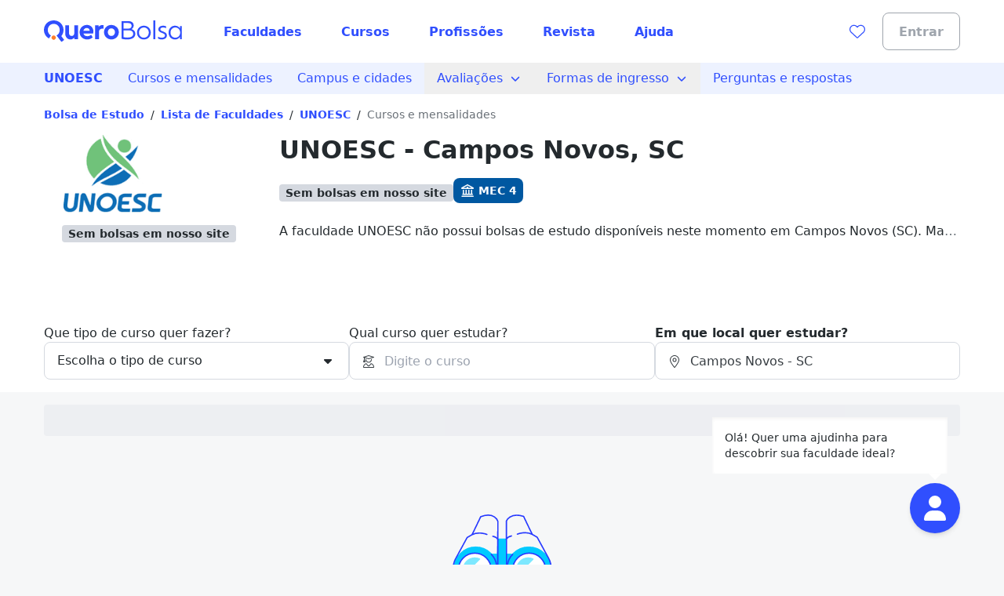

--- FILE ---
content_type: text/html;charset=utf-8
request_url: https://querobolsa.com.br/unoesc/cursos/santa-catarina--campos-novos
body_size: 88451
content:
<!DOCTYPE html><html  lang="pt-BR"><head><meta charset="utf-8"><meta name="viewport" content="width=device-width, initial-scale=1"><title>UNOESC - Campos Novos, SC - Cursos e Mensalidades | Quero Bolsa</title><link rel="preconnect" href="https://qb-assets.querobolsa.com.br" crossorigin="anonymous"><link rel="preconnect" href="https://qm-render-quero-bolsa-cdn.querobolsa.com.br/" crossorigin="anonymous"><style>.qb-layout__page{margin:0 auto;z-index:0}body[data-theme]{--layout-footer-margin:80px}body[data-theme] .qb-layout__footer{margin-top:var(--layout-footer-margin)}</style><style>.top-bar-banner[data-v-36d94d93]{--topbar-background-color:var(--color-primary-500);--topbar-text-color:#fff;--topbar-cta-color:inherit;text-align:center}.top-bar-banner[data-v-36d94d93],.top-bar-banner__url[data-v-36d94d93]{display:flex;justify-content:center;width:100%}.top-bar-banner__url[data-v-36d94d93]{align-items:center;background-color:var(--topbar-background-color);font-size:querorem(14);height:100%;min-height:2.25rem;overflow:hidden;padding:0 .5rem;position:relative;text-decoration:none}@media(min-width:992px){.top-bar-banner__url[data-v-36d94d93]{font-size:querorem(16);height:2.5rem}}@media(min-width:992px){.top-bar-banner__content[data-v-36d94d93]{padding-top:.125rem}}.top-bar-banner__icon[data-v-36d94d93]{margin-right:.5rem;width:1.5rem}.top-bar-banner__text[data-v-36d94d93]{color:var(--topbar-text-color);display:inline;flex-direction:column;font-weight:600;margin-bottom:0;margin-top:0;text-align:center}@media(min-width:992px){.top-bar-banner__text[data-v-36d94d93]{flex-direction:row}}.top-bar-banner__cta[data-v-36d94d93]{color:var(--topbar-cta-color);display:inline;font-weight:600;margin-bottom:0;margin-top:0}</style><style>.countdown-floating-bar[data-v-41fd44e0]{position:absolute;z-index:2}.countdown-floating-bar__bar[data-v-41fd44e0]{align-items:center;box-shadow:0 1px 2px #0000001a;display:flex;height:var(--countdown-floating-bar-height);left:0;position:fixed;right:0;top:0;transform:translateY(-100%);transition:transform .3s ease-out}.countdown-floating-bar__bar--active[data-v-41fd44e0]{transform:translateY(0)}.countdown-floating-bar__container[data-v-41fd44e0]{align-items:center;display:flex;height:100%;justify-content:space-between;margin-left:auto;margin-right:auto;max-width:1200px;padding-left:1rem;padding-right:1rem;width:100%}.countdown-floating-bar__campaign-svg-container[data-v-41fd44e0]{align-self:stretch;flex-basis:50%;max-width:200px}@media(min-width:992px){.countdown-floating-bar__campaign-svg-container[data-v-41fd44e0]{flex-basis:60%;max-width:none;padding:.5rem 0}}.countdown-floating-bar__campaign-svg[data-v-41fd44e0]{height:100%;width:100%}.countdown-floating-bar__countdown[data-v-41fd44e0]{flex-basis:50%}@media(min-width:992px){.countdown-floating-bar__countdown[data-v-41fd44e0]{flex-basis:25%}}.countdown-floating-bar__countdown-wrapper[data-v-41fd44e0]{align-items:center;display:flex;flex-direction:column}.countdown-floating-bar__countdown-text[data-v-41fd44e0]{display:block;font-size:querorem(10);font-weight:var(--font-weight-bold);text-transform:uppercase}@media(min-width:992px){.countdown-floating-bar__countdown-text[data-v-41fd44e0]{display:none}}.countdown-floating-bar__button[data-v-41fd44e0]{display:none}@media(min-width:992px){.countdown-floating-bar__button[data-v-41fd44e0]{display:flex;height:2.5rem;max-width:140px}}</style><style>.ui-modal[data-v-e97ea83f]{z-index:6000}.ui-modal--no-padding[data-v-e97ea83f]{padding:0}</style><style>.iplp[data-v-fd1b3338]{--loading-height-desktop:320px;--loading-height-mobile:435px}</style><style>.qualification-wizard[data-v-4f684822]{z-index:100}.qualification-wizard__icon[data-v-4f684822]{align-items:center;cursor:pointer;display:flex;justify-content:center;position:fixed;z-index:3;--tw-bg-opacity:1;background-color:rgb(48 79 254/var(--tw-bg-opacity,1));border-radius:9999px;bottom:1rem;--tw-shadow:0 4px 6px -1px rgba(0,0,0,.1),0 2px 4px -2px rgba(0,0,0,.1);--tw-shadow-colored:0 4px 6px -1px var(--tw-shadow-color),0 2px 4px -2px var(--tw-shadow-color);box-shadow:var(--tw-ring-offset-shadow,0 0 #0000),var(--tw-ring-shadow,0 0 #0000),var(--tw-shadow);height:3.5rem;right:1.5rem;width:3.5rem}@media(min-width:992px){.qualification-wizard__icon[data-v-4f684822]{bottom:2.5rem;height:4rem;right:3.5rem;width:4rem}}.qualification-wizard__tooltip[data-v-4f684822]{bottom:72px;display:flex;height:72px;pointer-events:none;right:2.25rem;width:300px}@media(min-width:992px){.qualification-wizard__tooltip[data-v-4f684822]{bottom:100px;right:72px}}.qualification-wizard__container[data-v-4f684822]{bottom:0;right:0}@media(min-width:992px){.qualification-wizard__container[data-v-4f684822]{bottom:128px;right:3.5rem}}.qualification-wizard__container[data-v-4f684822],.qualification-wizard__tooltip[data-v-4f684822]{animation:show-up-4f684822 .3s ease 0s;position:fixed;z-index:10}.qualification-wizard__overlay[data-v-4f684822]{background-color:transparent;height:100vh;left:0;position:fixed;top:0;width:100vw;z-index:2}@keyframes show-up-4f684822{0%{opacity:0;transform:translate(125px,210px) scale(.1)}to{opacity:1;transform:translate(0) scale(1)}}</style><style>.blurred-container[data-v-5edbfacd]{overflow:hidden;position:relative}.blurred-container__content[data-v-5edbfacd]{height:100%;-ms-overflow-style:none;overflow-y:scroll;padding-bottom:var(--blurred-padding-size);padding-left:0;padding-right:0;padding-top:var(--blurred-padding-size);scrollbar-width:none}.blurred-container__content[data-v-5edbfacd]::-webkit-scrollbar{background:transparent;height:0;width:0}.blurred-container[data-v-5edbfacd]:after,.blurred-container[data-v-5edbfacd]:before{content:"";height:var(--blurred-padding-size);position:absolute;width:100%}.blurred-container[data-v-5edbfacd]:before{background:linear-gradient(0deg,#ffffff40,#fff);top:0}.blurred-container[data-v-5edbfacd]:after{background:linear-gradient(180deg,#ffffff40,#fff);bottom:0}</style><style>@font-face{font-family:Red Hat Text;src:local("Red Hat Text Regular"),local("Red Hat Text"),url(https://qm-render-quero-bolsa-cdn.querobolsa.com.br/_fonts/SUC9Zh5xWnsdKXxkeRkZl0Ft_NJzndvX9qKLLz5uEo0-1w6A42Fln66vM5lpH8Sgkt56XEqnwvprVizvHMe1uOg.woff2) format(woff2);font-display:swap;unicode-range:U+0100-02BA,U+02BD-02C5,U+02C7-02CC,U+02CE-02D7,U+02DD-02FF,U+0304,U+0308,U+0329,U+1D00-1DBF,U+1E00-1E9F,U+1EF2-1EFF,U+2020,U+20A0-20AB,U+20AD-20C0,U+2113,U+2C60-2C7F,U+A720-A7FF;font-weight:400;font-style:normal}@font-face{font-family:Red Hat Text;src:local("Red Hat Text Regular"),local("Red Hat Text"),url(https://qm-render-quero-bolsa-cdn.querobolsa.com.br/_fonts/1ZTlEDqU4DtwDJiND8f6qaugUpa0RIDvQl-v7iM6l54-xV3WbaWmyR9WYlCLJLZYTUUafSUmXBBXBA_Uc3xh0Bk.woff) format(woff);font-display:swap;font-weight:400;font-style:normal}@font-face{font-family:Red Hat Text;src:local("Red Hat Text Medium"),url(https://qm-render-quero-bolsa-cdn.querobolsa.com.br/_fonts/1ZTlEDqU4DtwDJiND8f6qaugUpa0RIDvQl-v7iM6l54-vnosgyHpgxwt5pWy3kj3b3l1GlexEnG9WXt_SVAcy2k.woff) format(woff);font-display:swap;font-weight:500;font-style:normal}@font-face{font-family:"Red Hat Text Fallback: Arial";src:local("Arial");size-adjust:100.269%;ascent-override:101.5269%;descent-override:30.4182%;line-gap-override:0%}@font-face{font-family:Red Hat Text;src:local("Red Hat Text Bold"),url(https://qm-render-quero-bolsa-cdn.querobolsa.com.br/_fonts/ALD2IRVMlu_1s6VGKCEATHYceC-WvFcI4CSUFzWzCNA-YRsRFXOnHHmvcjcDY5TVFdRn67ymVQgaNYsP58i_xKY.woff2) format(woff2);font-display:swap;unicode-range:U+0000-00FF,U+0131,U+0152-0153,U+02BB-02BC,U+02C6,U+02DA,U+02DC,U+0304,U+0308,U+0329,U+2000-206F,U+20AC,U+2122,U+2191,U+2193,U+2212,U+2215,U+FEFF,U+FFFD;font-weight:700;font-style:normal}@font-face{font-family:Red Hat Text;src:local("Red Hat Text SemiBold"),url(https://qm-render-quero-bolsa-cdn.querobolsa.com.br/_fonts/1ZTlEDqU4DtwDJiND8f6qaugUpa0RIDvQl-v7iM6l54-HYlFSfMDP3ClqZaxg9krqhlL9GoOny0pX11wp8hfCbg.woff) format(woff);font-display:swap;font-weight:600;font-style:normal}@font-face{font-family:Red Hat Text;src:local("Red Hat Text Regular"),local("Red Hat Text"),url(/_fonts/ALD2IRVMlu_1s6VGKCEATHYceC-WvFcI4CSUFzWzCNA-YRsRFXOnHHmvcjcDY5TVFdRn67ymVQgaNYsP58i_xKY.woff2) format(woff2);font-display:swap;unicode-range:U+0000-00FF,U+0131,U+0152-0153,U+02BB-02BC,U+02C6,U+02DA,U+02DC,U+0304,U+0308,U+0329,U+2000-206F,U+20AC,U+2122,U+2191,U+2193,U+2212,U+2215,U+FEFF,U+FFFD;font-weight:400;font-style:normal}@font-face{font-family:Red Hat Text;src:local("Red Hat Text Bold"),url(/_fonts/SUC9Zh5xWnsdKXxkeRkZl0Ft_NJzndvX9qKLLz5uEo0-1w6A42Fln66vM5lpH8Sgkt56XEqnwvprVizvHMe1uOg.woff2) format(woff2);font-display:swap;unicode-range:U+0100-02BA,U+02BD-02C5,U+02C7-02CC,U+02CE-02D7,U+02DD-02FF,U+0304,U+0308,U+0329,U+1D00-1DBF,U+1E00-1E9F,U+1EF2-1EFF,U+2020,U+20A0-20AB,U+20AD-20C0,U+2113,U+2C60-2C7F,U+A720-A7FF;font-weight:700;font-style:normal}@font-face{font-family:Red Hat Text;src:local("Red Hat Text Bold"),url(https://qm-render-quero-bolsa-cdn.querobolsa.com.br/_fonts/1ZTlEDqU4DtwDJiND8f6qaugUpa0RIDvQl-v7iM6l54-MV_KBc9AdEOwRSBdTfeoAELfMTSi6ev0WJNNVqadaQI.woff) format(woff);font-display:swap;font-weight:700;font-style:normal}@font-face{font-family:Red Hat Text;src:local("Red Hat Text Medium"),url(/_fonts/ALD2IRVMlu_1s6VGKCEATHYceC-WvFcI4CSUFzWzCNA-YRsRFXOnHHmvcjcDY5TVFdRn67ymVQgaNYsP58i_xKY.woff2) format(woff2);font-display:swap;unicode-range:U+0000-00FF,U+0131,U+0152-0153,U+02BB-02BC,U+02C6,U+02DA,U+02DC,U+0304,U+0308,U+0329,U+2000-206F,U+20AC,U+2122,U+2191,U+2193,U+2212,U+2215,U+FEFF,U+FFFD;font-weight:500;font-style:normal}@font-face{font-family:Red Hat Text;src:local("Red Hat Text SemiBold"),url(/_fonts/SUC9Zh5xWnsdKXxkeRkZl0Ft_NJzndvX9qKLLz5uEo0-1w6A42Fln66vM5lpH8Sgkt56XEqnwvprVizvHMe1uOg.woff2) format(woff2);font-display:swap;unicode-range:U+0100-02BA,U+02BD-02C5,U+02C7-02CC,U+02CE-02D7,U+02DD-02FF,U+0304,U+0308,U+0329,U+1D00-1DBF,U+1E00-1E9F,U+1EF2-1EFF,U+2020,U+20A0-20AB,U+20AD-20C0,U+2113,U+2C60-2C7F,U+A720-A7FF;font-weight:600;font-style:normal}@font-face{font-family:Red Hat Text;src:local("Red Hat Text Medium"),url(/_fonts/SUC9Zh5xWnsdKXxkeRkZl0Ft_NJzndvX9qKLLz5uEo0-1w6A42Fln66vM5lpH8Sgkt56XEqnwvprVizvHMe1uOg.woff2) format(woff2);font-display:swap;unicode-range:U+0100-02BA,U+02BD-02C5,U+02C7-02CC,U+02CE-02D7,U+02DD-02FF,U+0304,U+0308,U+0329,U+1D00-1DBF,U+1E00-1E9F,U+1EF2-1EFF,U+2020,U+20A0-20AB,U+20AD-20C0,U+2113,U+2C60-2C7F,U+A720-A7FF;font-weight:500;font-style:normal}@font-face{font-family:Red Hat Text;src:local("Red Hat Text SemiBold"),url(/_fonts/ALD2IRVMlu_1s6VGKCEATHYceC-WvFcI4CSUFzWzCNA-YRsRFXOnHHmvcjcDY5TVFdRn67ymVQgaNYsP58i_xKY.woff2) format(woff2);font-display:swap;unicode-range:U+0000-00FF,U+0131,U+0152-0153,U+02BB-02BC,U+02C6,U+02DA,U+02DC,U+0304,U+0308,U+0329,U+2000-206F,U+20AC,U+2122,U+2191,U+2193,U+2212,U+2215,U+FEFF,U+FFFD;font-weight:600;font-style:normal}.submenu{--tw-bg-opacity:1;background-color:rgb(237 242 255/var(--tw-bg-opacity,1));display:flex;justify-content:center;min-height:3rem;-webkit-user-select:none;-moz-user-select:none;user-select:none;width:100%}@media(min-width:1200px){.submenu{min-height:2.5rem}}.submenu__list--show{display:block!important}.submenu__content-wrapper{align-items:stretch;display:flex;flex-direction:column;max-width:100%;width:100%}@media(min-width:992px){.submenu__content-wrapper{flex-direction:row;width:1200px}}.submenu__root-link-wrapper{align-items:center;display:flex;justify-content:space-between;min-width:0}.submenu__link{align-items:center;display:flex;height:100%;text-decoration:none;width:100%;--tw-text-opacity:1;color:rgb(48 79 254/var(--tw-text-opacity,1));font-family:Red Hat Text,"Red Hat Text Fallback: Arial",ui-sans-serif,system-ui,sans-serif,Apple Color Emoji,Segoe UI Emoji,Segoe UI Symbol,Noto Color Emoji;font-size:1rem;font-weight:400;line-height:1.5;padding:.5rem 1rem}.submenu__link:active,.submenu__link:hover,.submenu__link:visited{--tw-bg-opacity:1;background-color:rgb(237 242 255/var(--tw-bg-opacity,1))}.submenu__link[data-component=z-link]{font-family:Red Hat Text,"Red Hat Text Fallback: Arial",ui-sans-serif,system-ui,sans-serif,Apple Color Emoji,Segoe UI Emoji,Segoe UI Symbol,Noto Color Emoji;font-size:1rem;font-weight:400;height:100%;line-height:1.5;padding:.5rem 1rem;text-decoration:none}.submenu__button--active,.submenu__link--active{--tw-bg-opacity:1;background-color:rgb(237 242 255/var(--tw-bg-opacity,1))}.submenu__button{align-items:center;background-color:transparent;border:none;display:flex;text-decoration:none;width:100%;--tw-text-opacity:1;color:rgb(48 79 254/var(--tw-text-opacity,1));font-family:Red Hat Text,"Red Hat Text Fallback: Arial",ui-sans-serif,system-ui,sans-serif,Apple Color Emoji,Segoe UI Emoji,Segoe UI Symbol,Noto Color Emoji;font-size:1rem;font-weight:400;line-height:1.5;padding:.5rem 1rem}.submenu__button:active,.submenu__button:hover{--tw-bg-opacity:1;background-color:rgb(237 242 255/var(--tw-bg-opacity,1))}.submenu__link--root{font-family:Red Hat Text,"Red Hat Text Fallback: Arial",ui-sans-serif,system-ui,sans-serif,Apple Color Emoji,Segoe UI Emoji,Segoe UI Symbol,Noto Color Emoji;font-weight:600;height:auto;overflow:hidden;text-overflow:ellipsis;white-space:nowrap}@media(max-width:480px){.submenu__link--root{display:block}}@media(min-width:768px){.submenu__link--root{height:100%}}@media(max-width:480px){.submenu__link--sub{padding-left:1.5rem}}.submenu__content{--tw-bg-opacity:1;background-color:rgb(237 242 255/var(--tw-bg-opacity,1));padding-left:0;position:relative;transition:max-height .1s ease-in-out}@media(min-width:992px){.submenu__content{position:absolute;z-index:1}}@media(min-width:992px){.submenu__content--sub{left:100%;top:0}}.submenu__list-item{list-style:none;min-width:160px;position:relative}.submenu__menu{align-items:center;display:flex;flex-shrink:0;--tw-text-opacity:1;color:rgb(48 79 254/var(--tw-text-opacity,1));font-family:Red Hat Text,"Red Hat Text Fallback: Arial",ui-sans-serif,system-ui,sans-serif,Apple Color Emoji,Segoe UI Emoji,Segoe UI Symbol,Noto Color Emoji;font-size:1rem;font-weight:400;line-height:1.48;padding:.75rem .5rem}@media(min-width:992px){.submenu__menu{display:none}}.submenu__arrow{margin-left:.5rem}.submenu__arrow-before{margin-right:.5rem}.submenu__list{--tw-bg-opacity:1;background-color:rgb(237 242 255/var(--tw-bg-opacity,1));list-style:none;margin-bottom:0;margin-top:0;padding-left:0;z-index:1}@media(min-width:992px){.submenu__list{background-color:transparent;display:flex;height:auto}}.submenu__line{white-space:nowrap}</style><style>.section-spotlight-iplp[data-v-b2bcea4b]{--tw-bg-opacity:1;background-color:rgb(255 255 255/var(--tw-bg-opacity,1))}.section-spotlight-iplp__title[data-v-b2bcea4b]{margin-bottom:0;margin-top:1rem}@media(min-width:768px){.section-spotlight-iplp__title[data-v-b2bcea4b]{margin-top:0}}.section-spotlight-iplp__description[data-v-b2bcea4b]{margin-bottom:0;margin-top:1.5rem;min-height:114px}@media(min-width:992px){.section-spotlight-iplp__description[data-v-b2bcea4b]{min-height:none}}@media(min-width:992px){.section-spotlight-iplp__description[data-v-b2bcea4b] [data-component=z-text]>div{min-width:687px}}.section-spotlight-iplp__university-image[data-v-b2bcea4b]{height:4rem;-o-object-fit:contain;object-fit:contain;width:113px}@media(min-width:768px){.section-spotlight-iplp__university-image[data-v-b2bcea4b]{height:99px;width:176px}}@media(min-width:992px){.section-spotlight-iplp__non-partner-section-thumb[data-v-b2bcea4b]{margin-top:1rem}}.section-spotlight-iplp__non-partner-section-header[data-v-b2bcea4b]{margin-top:.5rem}.section-spotlight-iplp__score[data-v-b2bcea4b]{align-items:center;display:flex;margin-top:.5rem}.section-spotlight-iplp__score-badge[data-v-b2bcea4b]{margin-left:.5rem}</style><style>@media(min-width:768px){.ui-spotlight__main-content{-moz-column-gap:2rem;column-gap:2rem;display:grid;grid-template-columns:repeat(12,1fr)}}@media(min-width:768px){.ui-spotlight__main-content--child{display:flex}}@media(min-width:768px){.ui-spotlight__main-thumb{grid-column:span 3;text-align:center}}@media(min-width:768px){.ui-spotlight__main-content-wrapper{grid-column:span 9;width:100%}.ui-spotlight__main-content-wrapper--small-content-size{grid-column:span 6}}</style><style>.ui-text-collapse__text{-webkit-box-orient:vertical;display:block;display:-webkit-box;-webkit-hyphens:auto;hyphens:auto;margin-bottom:var(--space-extra-small);margin-top:0;overflow:hidden;overflow-wrap:break-word;text-overflow:ellipsis;word-break:break-word}.ui-text-collapse__link--reserved-space{height:1.5rem}@media(min-width:992px){.ui-text-collapse__link-button--desktop-hidden{display:none}}</style><style>.main-filters[data-v-efc9a084]{padding-bottom:1rem}@media(min-width:992px){.main-filters[data-v-efc9a084]{display:block;height:auto;margin-top:0;padding-top:1rem}}.main-filters__user-location[data-v-efc9a084]{align-items:center;display:flex;width:100%}.main-filters__bottom-sheet-content[data-v-efc9a084]{padding-bottom:1.5rem;padding-top:1.5rem}.main-filters__menu-target[data-v-efc9a084]{align-items:center;display:flex;justify-content:space-between;width:100%;--tw-bg-opacity:1;background-color:rgb(255 255 255/var(--tw-bg-opacity,1));border-width:1px;--tw-border-opacity:1;border-color:rgb(159 165 173/var(--tw-border-opacity,1));border-radius:24px;height:3rem;padding:0 .375rem 0 .5rem}.main-filters[data-v-efc9a084] .filter-selector-modal__target-wrapper{display:block;width:100%}.main-filters__target-label[data-v-efc9a084]{-webkit-box-orient:vertical;display:-webkit-box;-webkit-line-clamp:1;overflow:hidden;text-align:left;text-overflow:ellipsis;white-space:pre-line;width:85%;--tw-text-opacity:1;color:rgb(80 86 91/var(--tw-text-opacity,1));margin-left:.5rem}.main-filters__wrapper-target-icon[data-v-efc9a084]{--tw-bg-opacity:1;background-color:rgb(48 79 254/var(--tw-bg-opacity,1));border-radius:24px;display:flex;height:2rem;justify-content:center;width:2rem}.main-filters__target-icon[data-v-efc9a084]{align-self:center;--tw-text-opacity:1;color:rgb(255 255 255/var(--tw-text-opacity,1))}</style><style>.filter-selector__modal-wrapper[data-v-55341b90]{--modal-padding:32px;display:flex;flex-direction:column;justify-content:space-between;min-height:calc(100vh - var(--modal-padding)*2)}@media(min-width:992px){.filter-selector__modal-wrapper[data-v-55341b90]{--modal-padding:40px;min-height:unset}}.filter-selector__footer[data-v-55341b90]{margin-top:2rem}.filter-selector__footer-modal[data-v-55341b90]{--modal-padding-negative:calc(var(--modal-padding)*-1);--tw-bg-opacity:1;background-color:rgb(255 255 255/var(--tw-bg-opacity,1));bottom:var(--modal-padding-negative);margin-bottom:var(--modal-padding-negative);margin-left:var(--modal-padding-negative);margin-right:var(--modal-padding-negative);position:sticky;--tw-shadow:0 0 0 1px #d5d9e0 inset,0 -8px 16px -8px rgba(19,23,26,.24);--tw-shadow-colored:inset 0 0 0 1px var(--tw-shadow-color),0 -8px 16px -8px var(--tw-shadow-color);box-shadow:var(--tw-ring-offset-shadow,0 0 #0000),var(--tw-ring-shadow,0 0 #0000),var(--tw-shadow);padding-bottom:1rem;padding-left:var(--modal-padding);padding-right:var(--modal-padding);padding-top:1rem}</style><style>.filter-selector-bottom-sheet__target[data-v-f2c0c5a4]{display:inline-block;white-space:nowrap;width:100%}.filter-selector-bottom-sheet--padding[data-v-f2c0c5a4]{padding:2rem}</style><style>.course-autocomplete__no-result[data-v-70ea4d9a]{--tw-text-opacity:1;color:rgb(80 86 91/var(--tw-text-opacity,1));padding:1rem}</style><style>.location-autocomplete__loading[data-v-ce7fcd41]{--tw-text-opacity:1;color:rgb(80 86 91/var(--tw-text-opacity,1));display:block;padding:1rem}</style><style>@font-face{font-family:Red Hat Text;src:local("Red Hat Text Regular"),local("Red Hat Text"),url(https://qm-render-quero-bolsa-cdn.querobolsa.com.br/_fonts/SUC9Zh5xWnsdKXxkeRkZl0Ft_NJzndvX9qKLLz5uEo0-1w6A42Fln66vM5lpH8Sgkt56XEqnwvprVizvHMe1uOg.woff2) format(woff2);font-display:swap;unicode-range:U+0100-02BA,U+02BD-02C5,U+02C7-02CC,U+02CE-02D7,U+02DD-02FF,U+0304,U+0308,U+0329,U+1D00-1DBF,U+1E00-1E9F,U+1EF2-1EFF,U+2020,U+20A0-20AB,U+20AD-20C0,U+2113,U+2C60-2C7F,U+A720-A7FF;font-weight:400;font-style:normal}@font-face{font-family:"Red Hat Text Fallback: Arial";src:local("Arial");size-adjust:100.269%;ascent-override:101.5269%;descent-override:30.4182%;line-gap-override:0%}@font-face{font-family:Red Hat Text;src:local("Red Hat Text Regular"),local("Red Hat Text"),url(https://qm-render-quero-bolsa-cdn.querobolsa.com.br/_fonts/ALD2IRVMlu_1s6VGKCEATHYceC-WvFcI4CSUFzWzCNA-YRsRFXOnHHmvcjcDY5TVFdRn67ymVQgaNYsP58i_xKY.woff2) format(woff2);font-display:swap;unicode-range:U+0000-00FF,U+0131,U+0152-0153,U+02BB-02BC,U+02C6,U+02DA,U+02DC,U+0304,U+0308,U+0329,U+2000-206F,U+20AC,U+2122,U+2191,U+2193,U+2212,U+2215,U+FEFF,U+FFFD;font-weight:400;font-style:normal}@font-face{font-family:Red Hat Text;src:local("Red Hat Text Medium"),url(/_fonts/SUC9Zh5xWnsdKXxkeRkZl0Ft_NJzndvX9qKLLz5uEo0-1w6A42Fln66vM5lpH8Sgkt56XEqnwvprVizvHMe1uOg.woff2) format(woff2);font-display:swap;unicode-range:U+0100-02BA,U+02BD-02C5,U+02C7-02CC,U+02CE-02D7,U+02DD-02FF,U+0304,U+0308,U+0329,U+1D00-1DBF,U+1E00-1E9F,U+1EF2-1EFF,U+2020,U+20A0-20AB,U+20AD-20C0,U+2113,U+2C60-2C7F,U+A720-A7FF;font-weight:500;font-style:normal}@font-face{font-family:Red Hat Text;src:local("Red Hat Text Medium"),url(/_fonts/ALD2IRVMlu_1s6VGKCEATHYceC-WvFcI4CSUFzWzCNA-YRsRFXOnHHmvcjcDY5TVFdRn67ymVQgaNYsP58i_xKY.woff2) format(woff2);font-display:swap;unicode-range:U+0000-00FF,U+0131,U+0152-0153,U+02BB-02BC,U+02C6,U+02DA,U+02DC,U+0304,U+0308,U+0329,U+2000-206F,U+20AC,U+2122,U+2191,U+2193,U+2212,U+2215,U+FEFF,U+FFFD;font-weight:500;font-style:normal}@font-face{font-family:Red Hat Text;src:local("Red Hat Text SemiBold"),url(/_fonts/SUC9Zh5xWnsdKXxkeRkZl0Ft_NJzndvX9qKLLz5uEo0-1w6A42Fln66vM5lpH8Sgkt56XEqnwvprVizvHMe1uOg.woff2) format(woff2);font-display:swap;unicode-range:U+0100-02BA,U+02BD-02C5,U+02C7-02CC,U+02CE-02D7,U+02DD-02FF,U+0304,U+0308,U+0329,U+1D00-1DBF,U+1E00-1E9F,U+1EF2-1EFF,U+2020,U+20A0-20AB,U+20AD-20C0,U+2113,U+2C60-2C7F,U+A720-A7FF;font-weight:600;font-style:normal}@font-face{font-family:Red Hat Text;src:local("Red Hat Text SemiBold"),url(/_fonts/ALD2IRVMlu_1s6VGKCEATHYceC-WvFcI4CSUFzWzCNA-YRsRFXOnHHmvcjcDY5TVFdRn67ymVQgaNYsP58i_xKY.woff2) format(woff2);font-display:swap;unicode-range:U+0000-00FF,U+0131,U+0152-0153,U+02BB-02BC,U+02C6,U+02DA,U+02DC,U+0304,U+0308,U+0329,U+2000-206F,U+20AC,U+2122,U+2191,U+2193,U+2212,U+2215,U+FEFF,U+FFFD;font-weight:600;font-style:normal}@font-face{font-family:Red Hat Text;src:local("Red Hat Text Bold"),url(/_fonts/SUC9Zh5xWnsdKXxkeRkZl0Ft_NJzndvX9qKLLz5uEo0-1w6A42Fln66vM5lpH8Sgkt56XEqnwvprVizvHMe1uOg.woff2) format(woff2);font-display:swap;unicode-range:U+0100-02BA,U+02BD-02C5,U+02C7-02CC,U+02CE-02D7,U+02DD-02FF,U+0304,U+0308,U+0329,U+1D00-1DBF,U+1E00-1E9F,U+1EF2-1EFF,U+2020,U+20A0-20AB,U+20AD-20C0,U+2113,U+2C60-2C7F,U+A720-A7FF;font-weight:700;font-style:normal}@font-face{font-family:Red Hat Text;src:local("Red Hat Text Bold"),url(/_fonts/ALD2IRVMlu_1s6VGKCEATHYceC-WvFcI4CSUFzWzCNA-YRsRFXOnHHmvcjcDY5TVFdRn67ymVQgaNYsP58i_xKY.woff2) format(woff2);font-display:swap;unicode-range:U+0000-00FF,U+0131,U+0152-0153,U+02BB-02BC,U+02C6,U+02DA,U+02DC,U+0304,U+0308,U+0329,U+2000-206F,U+20AC,U+2122,U+2191,U+2193,U+2212,U+2215,U+FEFF,U+FFFD;font-weight:700;font-style:normal}@font-face{font-family:Red Hat Text;src:local("Red Hat Text Regular"),local("Red Hat Text"),url(https://qm-render-quero-bolsa-cdn.querobolsa.com.br/_fonts/1ZTlEDqU4DtwDJiND8f6qaugUpa0RIDvQl-v7iM6l54-xV3WbaWmyR9WYlCLJLZYTUUafSUmXBBXBA_Uc3xh0Bk.woff) format(woff);font-display:swap;font-weight:400;font-style:normal}@font-face{font-family:Red Hat Text;src:local("Red Hat Text Medium"),url(https://qm-render-quero-bolsa-cdn.querobolsa.com.br/_fonts/1ZTlEDqU4DtwDJiND8f6qaugUpa0RIDvQl-v7iM6l54-vnosgyHpgxwt5pWy3kj3b3l1GlexEnG9WXt_SVAcy2k.woff) format(woff);font-display:swap;font-weight:500;font-style:normal}@font-face{font-family:Red Hat Text;src:local("Red Hat Text SemiBold"),url(https://qm-render-quero-bolsa-cdn.querobolsa.com.br/_fonts/1ZTlEDqU4DtwDJiND8f6qaugUpa0RIDvQl-v7iM6l54-HYlFSfMDP3ClqZaxg9krqhlL9GoOny0pX11wp8hfCbg.woff) format(woff);font-display:swap;font-weight:600;font-style:normal}@font-face{font-family:Red Hat Text;src:local("Red Hat Text Bold"),url(https://qm-render-quero-bolsa-cdn.querobolsa.com.br/_fonts/1ZTlEDqU4DtwDJiND8f6qaugUpa0RIDvQl-v7iM6l54-MV_KBc9AdEOwRSBdTfeoAELfMTSi6ev0WJNNVqadaQI.woff) format(woff);font-display:swap;font-weight:700;font-style:normal}.location-autocomplete__error[data-v-ce7fcd41]{--tw-text-opacity:1;color:rgb(80 86 91/var(--tw-text-opacity,1));display:block;font-family:Red Hat Text,"Red Hat Text Fallback: Arial",ui-sans-serif,system-ui,sans-serif,Apple Color Emoji,Segoe UI Emoji,Segoe UI Symbol,Noto Color Emoji;font-weight:600;padding:1rem}.location-autocomplete__instruction[data-v-ce7fcd41]{--tw-bg-opacity:1;background-color:rgb(246 247 248/var(--tw-bg-opacity,1));border-bottom-width:1px;border-style:solid;border-top-width:1px;--tw-border-opacity:1;border-color:rgb(246 247 248/var(--tw-border-opacity,1));padding:.5rem 1rem;text-transform:uppercase}.location-autocomplete__instruction[data-v-ce7fcd41]:first-child{border-top-left-radius:inherit;border-top-right-radius:inherit}.location-autocomplete__extra-action[data-v-ce7fcd41]{background-color:transparent;border-width:0;cursor:pointer;font-weight:var(--font-weight-medium);padding:1rem;width:100%}.location-autocomplete__extra-action-container[data-v-ce7fcd41]{align-items:center;display:flex;justify-content:flex-start;text-align:left;--tw-text-opacity:1;color:rgb(48 79 254/var(--tw-text-opacity,1))}.location-autocomplete__extra-action-icon[data-v-ce7fcd41]{flex-shrink:0;height:1.5rem;margin-right:.5rem;width:18px}.location-autocomplete__extra-action-icon--square[data-v-ce7fcd41]{height:18px}.location-autocomplete__extra-action-text[data-v-ce7fcd41]{text-decoration:underline}.location-autocomplete__no-result[data-v-ce7fcd41]{padding:1rem}</style><style>.promoted-filters[data-v-42786aeb]{min-height:var(--element-height)}.promoted-filters__container[data-v-42786aeb]{--tw-bg-opacity:1;background-color:rgb(246 247 248/var(--tw-bg-opacity,1));padding-bottom:1.5rem;padding-top:1rem;width:100%}@media(min-width:992px){.promoted-filters__container[data-v-42786aeb]{padding-bottom:1.5rem;padding-top:1rem}}.promoted-filters__container--is-sticky[data-v-42786aeb]{--tw-shadow:0 4px 6px -1px rgba(0,0,0,.1),0 2px 4px -2px rgba(0,0,0,.1);--tw-shadow-colored:0 4px 6px -1px var(--tw-shadow-color),0 2px 4px -2px var(--tw-shadow-color);box-shadow:var(--tw-ring-offset-shadow,0 0 #0000),var(--tw-ring-shadow,0 0 #0000),var(--tw-shadow);position:fixed;top:0;transition:top .3s ease-in-out;z-index:1000}.promoted-filters__container--is-hidden[data-v-42786aeb]{top:calc(var(--element-height)*-1)}.promoted-filters__content-wrapper[data-v-42786aeb]{align-items:center;display:flex;height:100%;justify-content:space-between;overflow-y:auto}@media(min-width:992px){.promoted-filters__content-wrapper[data-v-42786aeb]{overflow:visible}}.promoted-filters__selectors[data-v-42786aeb]{align-items:center;display:flex}@media(min-width:992px){.promoted-filters__selectors[data-v-42786aeb]{align-items:center}}.promoted-filters__offer-comparison[data-v-42786aeb]{margin-left:.25rem}.promoted-filters__filter[data-v-42786aeb]{display:inline-block;margin-left:.75rem;white-space:normal}@media(min-width:992px){.promoted-filters__filter[data-v-42786aeb]{margin-left:.5rem}}.promoted-filters__filter--firts-item[data-v-42786aeb]{margin-left:0}.promoted-filters__button-label-wrapper[data-v-42786aeb]{align-items:center;display:flex;gap:.5rem}.promoted-filters__active-filters-count-wrapper[data-v-42786aeb]{--tw-bg-opacity:1;background-color:rgb(255 255 255/var(--tw-bg-opacity,1));border-radius:.5rem;display:flex;height:1rem;justify-content:center;width:1rem}.promoted-filter__active-filters-count[data-v-42786aeb]{align-self:center;font-weight:900;--tw-text-opacity:1;color:rgb(48 79 254/var(--tw-text-opacity,1))}.promoted-filters__filter-divider[data-v-42786aeb]{--tw-bg-opacity:1;background-color:rgb(213 217 224/var(--tw-bg-opacity,1));height:2rem;margin-left:.75rem;width:.125rem}@media(min-width:992px){.promoted-filters__filter-divider[data-v-42786aeb]{margin-left:1rem;margin-right:.5rem}}.promoted-filters__cleaner[data-v-42786aeb]{margin-left:.5rem;white-space:nowrap}</style><style>.offer-search-list[data-v-67afa623]{display:grid;gap:1rem;grid-template-columns:minmax(0,1fr);list-style:none;margin-bottom:1rem;margin-top:.5rem;padding-left:0}@media(min-width:640px){.offer-search-list[data-v-67afa623]{grid-template-columns:repeat(2,minmax(0,1fr));margin-bottom:1.5rem}}@media(min-width:992px){.offer-search-list[data-v-67afa623]{gap:2rem}}@media(min-width:1200px){.offer-search-list[data-v-67afa623]{grid-template-columns:repeat(3,minmax(0,1fr))}}@media(min-width:640px){.offer-search-list__banner[data-v-67afa623]{grid-column:1/span 2}}@media(min-width:1200px){.offer-search-list__banner[data-v-67afa623]{grid-column:1/span 3}}@media(min-width:1200px){.offer-search-list--two-columns[data-v-67afa623]{grid-template-columns:repeat(2,minmax(0,1fr))}}@media(min-width:640px){.offer-search-list--two-columns .offer-search-list__banner[data-v-67afa623]{grid-column:1/span 2}}@media(min-width:1200px){.offer-search-list--two-columns .offer-search-list__banner[data-v-67afa623]{grid-column:1/span 4}}@media(min-width:1200px){.offer-search-list--four-columns[data-v-67afa623]{grid-template-columns:repeat(4,minmax(0,1fr))}}@media(min-width:640px){.offer-search-list--four-columns .offer-search-list__banner[data-v-67afa623]{grid-column:1/span 2}}@media(min-width:1200px){.offer-search-list--four-columns .offer-search-list__banner[data-v-67afa623]{grid-column:1/span 4}}</style><style>.filter-selector-modal--no-padding[data-v-c1f9e569]{--modal-padding:32px;margin:calc(var(--modal-padding)*-1)}@media(min-width:992px){.filter-selector-modal--no-padding[data-v-c1f9e569]{--modal-padding:40px}}.filter-selector-modal__target-wrapper[data-v-c1f9e569]{display:inline-block;white-space:nowrap}</style><style>.offer-recommendation-carousel--lite{padding-bottom:0;padding-top:0}.offer-recommendation-carousel__chunk-wrapper{display:grid;grid-gap:16px}</style><style>.offer-search-suggestion-card-no-result{flex-direction:column}@media(min-width:992px){.offer-search-suggestion-card-no-result{margin-top:1rem}}.offer-search-suggestion-card-no-result__offers-ead{flex-direction:column}.offer-search-suggestion-card-no-result__button{width:100%}@media(min-width:992px){.offer-search-suggestion-card-no-result__button{width:240px}}.offer-search-suggestion-card-no-result__limiter:not(:first-child){margin-bottom:2rem;margin-top:2rem}</style><style>.contact-card__text[data-v-b590cc60]{margin-top:1rem}@media(min-width:992px){.contact-card__text[data-v-b590cc60]{margin-top:.5rem}}.contact-card__list[data-v-b590cc60]{list-style:none;margin-bottom:.5rem;margin-top:1.5rem;padding-left:0}@media(min-width:992px){.contact-card__list[data-v-b590cc60]{display:flex}}.contact-card__list-icon[data-v-b590cc60]{margin-right:1rem}.contact-card__list-icon[data-v-b590cc60] svg{height:30px;max-width:30px;width:30px}.contact-card__list-item[data-v-b590cc60]{align-items:center;display:flex}</style><style>.offer-recommendation-section{margin-bottom:4rem;padding-bottom:2rem;padding-top:3rem}@media(min-width:992px){.offer-recommendation-section{padding-top:4rem}}</style><style>@media(min-width:992px){.page-section{align-items:start;display:grid;grid-gap:16px;grid-template:"title content" auto/280px minmax(auto,800px);justify-content:space-between;width:100%}}.page-section__title-container{grid-area:title;margin-bottom:2rem}@media(min-width:992px){.page-section__title-container{margin-bottom:0}}@media(min-width:992px){.page-section--horizontal-follow>.page-section__title-container{position:sticky;top:5rem}}@media(min-width:992px){.page-section--vertical{display:block}}.page-section__title{margin-bottom:0;margin-top:0}.page-section__content{grid-area:content}</style><style>.page-section-faq__wrapper[data-v-684ae24e]{display:grid;grid-gap:32px;grid-template-columns:1fr}@media(min-width:992px){.page-section-faq__wrapper[data-v-684ae24e]{grid-template-columns:1fr 1fr}}.page-section-faq__item-title[data-v-684ae24e]{margin-bottom:1rem;margin-top:0}.page-section-faq__item-text[data-v-684ae24e]{margin-bottom:0;margin-top:0}</style><style>.page-section-link-list__item[data-v-23955c01]{align-items:center;display:flex;gap:1rem}.page-section-link-list__icon[data-v-23955c01]{flex-shrink:0}.page-section-link-list__ellipsis[data-v-23955c01]{-webkit-box-orient:vertical;display:-webkit-box;-webkit-hyphens:auto;hyphens:auto;-webkit-line-clamp:1;overflow:hidden;overflow-wrap:break-word;text-overflow:ellipsis;word-break:break-word}</style><style>.ui-list[data-v-2ca794a0]{display:grid;grid-auto-columns:1fr;grid-auto-flow:row;grid-auto-rows:auto;grid-template-columns:1fr}@media(min-width:992px){.ui-list[data-v-2ca794a0]{-moz-column-gap:2rem;column-gap:2rem;grid-auto-flow:column}}.ui-list__row[data-v-2ca794a0]{padding:1rem;position:relative;width:100%}.ui-list__row[data-v-2ca794a0]:after{--tw-bg-opacity:1;background-color:rgb(232 234 238/var(--tw-bg-opacity,1));bottom:0;content:"";height:1px;left:0;position:absolute;right:0}@media(min-width:992px){.ui-list__row[data-v-2ca794a0]:last-child:after{content:none}}.ui-list__column:last-child .ui-list__row[data-v-2ca794a0]:last-child:after{content:none}.ui-list__toggle-button[data-v-2ca794a0]{margin-top:1.5rem}.ui-list__toggle-icon[data-v-2ca794a0]{vertical-align:middle}</style><link rel="stylesheet" href="https://qm-render-quero-bolsa-cdn.querobolsa.com.br/quero-marketplace-render/entry.HMk8AXbC.css" crossorigin><link rel="stylesheet" href="https://qm-render-quero-bolsa-cdn.querobolsa.com.br/quero-marketplace-render/index.D_Hock2-.css" crossorigin><link rel="stylesheet" href="https://qm-render-quero-bolsa-cdn.querobolsa.com.br/quero-marketplace-render/course-autocomplete.KPotzrxc.css" crossorigin><link rel="stylesheet" href="https://qm-render-quero-bolsa-cdn.querobolsa.com.br/quero-marketplace-render/location-autocomplete.BCChfrB2.css" crossorigin><link rel="stylesheet" href="https://qm-render-quero-bolsa-cdn.querobolsa.com.br/quero-marketplace-render/ui-loading.CYhOm1VW.css" crossorigin><link rel="stylesheet" href="https://qm-render-quero-bolsa-cdn.querobolsa.com.br/quero-marketplace-render/use-iplp-offer-search.BDtBVe7d.css" crossorigin><link rel="stylesheet" href="https://qm-render-quero-bolsa-cdn.querobolsa.com.br/quero-marketplace-render/qualification-wizard.CjuBkmCT.css" crossorigin><link rel="stylesheet" href="https://qm-render-quero-bolsa-cdn.querobolsa.com.br/quero-marketplace-render/index.D0l4CiMD.css" crossorigin><link rel="stylesheet" href="https://qm-render-quero-bolsa-cdn.querobolsa.com.br/quero-marketplace-render/search-behavior.BZ1FosqJ.css" crossorigin><link rel="stylesheet" href="https://qm-render-quero-bolsa-cdn.querobolsa.com.br/quero-marketplace-render/index.DkA6CuvU.css" crossorigin><link rel="stylesheet" href="https://qm-render-quero-bolsa-cdn.querobolsa.com.br/quero-marketplace-render/filter-selector-bottom-sheet.nhh-Qccp.css" crossorigin><link rel="stylesheet" href="https://qm-render-quero-bolsa-cdn.querobolsa.com.br/quero-marketplace-render/index.B9eLKreH.css" crossorigin><link rel="stylesheet" href="https://qm-render-quero-bolsa-cdn.querobolsa.com.br/quero-marketplace-render/search-events.D2E6bPzM.css" crossorigin><link rel="stylesheet" href="https://qm-render-quero-bolsa-cdn.querobolsa.com.br/quero-marketplace-render/z-slider.22Kopt82.css" crossorigin><link rel="stylesheet" href="https://qm-render-quero-bolsa-cdn.querobolsa.com.br/quero-marketplace-render/ui-tag-filter.T0Fst4_Y.css" crossorigin><link rel="stylesheet" href="https://qm-render-quero-bolsa-cdn.querobolsa.com.br/quero-marketplace-render/offer-recommendation-carousel.-kEuPDPS.css" crossorigin><link rel="stylesheet" href="https://qm-render-quero-bolsa-cdn.querobolsa.com.br/quero-marketplace-render/ui-list.CkZalWri.css" crossorigin><link rel="stylesheet" href="https://qm-render-quero-bolsa-cdn.querobolsa.com.br/quero-marketplace-render/page-section-link-list.CUHgUluw.css" crossorigin><link rel="stylesheet" href="https://qm-render-quero-bolsa-cdn.querobolsa.com.br/quero-marketplace-render/offer-search-no-result.C5-MwSdd.css" crossorigin><link rel="stylesheet" href="https://qm-render-quero-bolsa-cdn.querobolsa.com.br/quero-marketplace-render/ui-text-collapse.DlmzxM9X.css" crossorigin><link rel="modulepreload" as="script" crossorigin href="https://qm-render-quero-bolsa-cdn.querobolsa.com.br/quero-marketplace-render/Dyn5kJ1R.js"><link rel="modulepreload" as="script" crossorigin href="https://qm-render-quero-bolsa-cdn.querobolsa.com.br/quero-marketplace-render/DCpuZDjs.js"><link rel="modulepreload" as="script" crossorigin href="https://qm-render-quero-bolsa-cdn.querobolsa.com.br/quero-marketplace-render/gvJpSAVy.js"><link rel="modulepreload" as="script" crossorigin href="https://qm-render-quero-bolsa-cdn.querobolsa.com.br/quero-marketplace-render/0m01iF_b.js"><link rel="modulepreload" as="script" crossorigin href="https://qm-render-quero-bolsa-cdn.querobolsa.com.br/quero-marketplace-render/unUgAL-F.js"><link rel="modulepreload" as="script" crossorigin href="https://qm-render-quero-bolsa-cdn.querobolsa.com.br/quero-marketplace-render/aneRfQQJ.js"><link rel="modulepreload" as="script" crossorigin href="https://qm-render-quero-bolsa-cdn.querobolsa.com.br/quero-marketplace-render/8I8R7izr.js"><link rel="modulepreload" as="script" crossorigin href="https://qm-render-quero-bolsa-cdn.querobolsa.com.br/quero-marketplace-render/CBtAjJ8O.js"><link rel="modulepreload" as="script" crossorigin href="https://qm-render-quero-bolsa-cdn.querobolsa.com.br/quero-marketplace-render/B7KVfohX.js"><link rel="modulepreload" as="script" crossorigin href="https://qm-render-quero-bolsa-cdn.querobolsa.com.br/quero-marketplace-render/HMYfGWUl.js"><link rel="modulepreload" as="script" crossorigin href="https://qm-render-quero-bolsa-cdn.querobolsa.com.br/quero-marketplace-render/Chf0vwTo.js"><link rel="modulepreload" as="script" crossorigin href="https://qm-render-quero-bolsa-cdn.querobolsa.com.br/quero-marketplace-render/DvxOPBIl.js"><link rel="modulepreload" as="script" crossorigin href="https://qm-render-quero-bolsa-cdn.querobolsa.com.br/quero-marketplace-render/x_SE1BKG.js"><link rel="modulepreload" as="script" crossorigin href="https://qm-render-quero-bolsa-cdn.querobolsa.com.br/quero-marketplace-render/DlSAZJun.js"><link rel="modulepreload" as="script" crossorigin href="https://qm-render-quero-bolsa-cdn.querobolsa.com.br/quero-marketplace-render/21fkHZuH.js"><link rel="modulepreload" as="script" crossorigin href="https://qm-render-quero-bolsa-cdn.querobolsa.com.br/quero-marketplace-render/C5164E5u.js"><link rel="modulepreload" as="script" crossorigin href="https://qm-render-quero-bolsa-cdn.querobolsa.com.br/quero-marketplace-render/dPr7qtmx.js"><link rel="modulepreload" as="script" crossorigin href="https://qm-render-quero-bolsa-cdn.querobolsa.com.br/quero-marketplace-render/gImL-0iE.js"><link rel="modulepreload" as="script" crossorigin href="https://qm-render-quero-bolsa-cdn.querobolsa.com.br/quero-marketplace-render/smd73K1J.js"><link rel="modulepreload" as="script" crossorigin href="https://qm-render-quero-bolsa-cdn.querobolsa.com.br/quero-marketplace-render/Ch5Uu6TZ.js"><link rel="modulepreload" as="script" crossorigin href="https://qm-render-quero-bolsa-cdn.querobolsa.com.br/quero-marketplace-render/CpUEPR7W.js"><link rel="modulepreload" as="script" crossorigin href="https://qm-render-quero-bolsa-cdn.querobolsa.com.br/quero-marketplace-render/DNpu9MxA.js"><link rel="modulepreload" as="script" crossorigin href="https://qm-render-quero-bolsa-cdn.querobolsa.com.br/quero-marketplace-render/DDcJ_bcM.js"><link rel="modulepreload" as="script" crossorigin href="https://qm-render-quero-bolsa-cdn.querobolsa.com.br/quero-marketplace-render/DZc7RHro.js"><link rel="modulepreload" as="script" crossorigin href="https://qm-render-quero-bolsa-cdn.querobolsa.com.br/quero-marketplace-render/Cy_DFV7r.js"><link rel="modulepreload" as="script" crossorigin href="https://qm-render-quero-bolsa-cdn.querobolsa.com.br/quero-marketplace-render/C5F3DFd1.js"><link rel="modulepreload" as="script" crossorigin href="https://qm-render-quero-bolsa-cdn.querobolsa.com.br/quero-marketplace-render/BmzZDMiW.js"><link rel="modulepreload" as="script" crossorigin href="https://qm-render-quero-bolsa-cdn.querobolsa.com.br/quero-marketplace-render/BF3-KNVw.js"><link rel="modulepreload" as="script" crossorigin href="https://qm-render-quero-bolsa-cdn.querobolsa.com.br/quero-marketplace-render/BGysXVam.js"><link rel="modulepreload" as="script" crossorigin href="https://qm-render-quero-bolsa-cdn.querobolsa.com.br/quero-marketplace-render/Cj99RmFE.js"><link rel="modulepreload" as="script" crossorigin href="https://qm-render-quero-bolsa-cdn.querobolsa.com.br/quero-marketplace-render/BaxidJfT.js"><link rel="modulepreload" as="script" crossorigin href="https://qm-render-quero-bolsa-cdn.querobolsa.com.br/quero-marketplace-render/HGGDHzJi.js"><link rel="modulepreload" as="script" crossorigin href="https://qm-render-quero-bolsa-cdn.querobolsa.com.br/quero-marketplace-render/C5p8HjRE.js"><link rel="modulepreload" as="script" crossorigin href="https://qm-render-quero-bolsa-cdn.querobolsa.com.br/quero-marketplace-render/k1BBP-0l.js"><link rel="modulepreload" as="script" crossorigin href="https://qm-render-quero-bolsa-cdn.querobolsa.com.br/quero-marketplace-render/DHvnxXPH.js"><link rel="modulepreload" as="script" crossorigin href="https://qm-render-quero-bolsa-cdn.querobolsa.com.br/quero-marketplace-render/CXiKy_P6.js"><link rel="modulepreload" as="script" crossorigin href="https://qm-render-quero-bolsa-cdn.querobolsa.com.br/quero-marketplace-render/VWFl2nW-.js"><link rel="modulepreload" as="script" crossorigin href="https://qm-render-quero-bolsa-cdn.querobolsa.com.br/quero-marketplace-render/FOzOPNKp.js"><link rel="modulepreload" as="script" crossorigin href="https://qm-render-quero-bolsa-cdn.querobolsa.com.br/quero-marketplace-render/2_Ezndd8.js"><link rel="modulepreload" as="script" crossorigin href="https://qm-render-quero-bolsa-cdn.querobolsa.com.br/quero-marketplace-render/DFmbg0Vv.js"><link rel="modulepreload" as="script" crossorigin href="https://qm-render-quero-bolsa-cdn.querobolsa.com.br/quero-marketplace-render/DfDB_X9Y.js"><link rel="modulepreload" as="script" crossorigin href="https://qm-render-quero-bolsa-cdn.querobolsa.com.br/quero-marketplace-render/B_gaRED4.js"><link rel="modulepreload" as="script" crossorigin href="https://qm-render-quero-bolsa-cdn.querobolsa.com.br/quero-marketplace-render/DS_Y6tl5.js"><link rel="modulepreload" as="script" crossorigin href="https://qm-render-quero-bolsa-cdn.querobolsa.com.br/quero-marketplace-render/Bn0SsStY.js"><link rel="modulepreload" as="script" crossorigin href="https://qm-render-quero-bolsa-cdn.querobolsa.com.br/quero-marketplace-render/BrOCDH29.js"><link rel="modulepreload" as="script" crossorigin href="https://qm-render-quero-bolsa-cdn.querobolsa.com.br/quero-marketplace-render/CylgDvhU.js"><link rel="modulepreload" as="script" crossorigin href="https://qm-render-quero-bolsa-cdn.querobolsa.com.br/quero-marketplace-render/CVk5AVaK.js"><link rel="modulepreload" as="script" crossorigin href="https://qm-render-quero-bolsa-cdn.querobolsa.com.br/quero-marketplace-render/CIyEaOfN.js"><link rel="modulepreload" as="script" crossorigin href="https://qm-render-quero-bolsa-cdn.querobolsa.com.br/quero-marketplace-render/DWwkNPgI.js"><link rel="modulepreload" as="script" crossorigin href="https://qm-render-quero-bolsa-cdn.querobolsa.com.br/quero-marketplace-render/DKv8kn_9.js"><link rel="modulepreload" as="script" crossorigin href="https://qm-render-quero-bolsa-cdn.querobolsa.com.br/quero-marketplace-render/BwXF3LLi.js"><link rel="modulepreload" as="script" crossorigin href="https://qm-render-quero-bolsa-cdn.querobolsa.com.br/quero-marketplace-render/Dnca8G-j.js"><link rel="modulepreload" as="script" crossorigin href="https://qm-render-quero-bolsa-cdn.querobolsa.com.br/quero-marketplace-render/VqLNRh27.js"><link rel="modulepreload" as="script" crossorigin href="https://qm-render-quero-bolsa-cdn.querobolsa.com.br/quero-marketplace-render/B9HneV1D.js"><link rel="modulepreload" as="script" crossorigin href="https://qm-render-quero-bolsa-cdn.querobolsa.com.br/quero-marketplace-render/BVB_I1lC.js"><link rel="modulepreload" as="script" crossorigin href="https://qm-render-quero-bolsa-cdn.querobolsa.com.br/quero-marketplace-render/BAVhbj3V.js"><link rel="modulepreload" as="script" crossorigin href="https://qm-render-quero-bolsa-cdn.querobolsa.com.br/quero-marketplace-render/CUm0YpW_.js"><link rel="modulepreload" as="script" crossorigin href="https://qm-render-quero-bolsa-cdn.querobolsa.com.br/quero-marketplace-render/Caay4J2P.js"><link rel="modulepreload" as="script" crossorigin href="https://qm-render-quero-bolsa-cdn.querobolsa.com.br/quero-marketplace-render/Bo7GJpv2.js"><link rel="modulepreload" as="script" crossorigin href="https://qm-render-quero-bolsa-cdn.querobolsa.com.br/quero-marketplace-render/1NXg3gEO.js"><link rel="modulepreload" as="script" crossorigin href="https://qm-render-quero-bolsa-cdn.querobolsa.com.br/quero-marketplace-render/LFjbQL4E.js"><link rel="modulepreload" as="script" crossorigin href="https://qm-render-quero-bolsa-cdn.querobolsa.com.br/quero-marketplace-render/67DvoQH2.js"><link rel="modulepreload" as="script" crossorigin href="https://qm-render-quero-bolsa-cdn.querobolsa.com.br/quero-marketplace-render/B9KV93ba.js"><link rel="modulepreload" as="script" crossorigin href="https://qm-render-quero-bolsa-cdn.querobolsa.com.br/quero-marketplace-render/vkuDs8ME.js"><link rel="modulepreload" as="script" crossorigin href="https://qm-render-quero-bolsa-cdn.querobolsa.com.br/quero-marketplace-render/B8J3Wllp.js"><link rel="modulepreload" as="script" crossorigin href="https://qm-render-quero-bolsa-cdn.querobolsa.com.br/quero-marketplace-render/EuAAeUBT.js"><link rel="modulepreload" as="script" crossorigin href="https://qm-render-quero-bolsa-cdn.querobolsa.com.br/quero-marketplace-render/BVDB0zyP.js"><link rel="modulepreload" as="script" crossorigin href="https://qm-render-quero-bolsa-cdn.querobolsa.com.br/quero-marketplace-render/BTH5bQYW.js"><link rel="modulepreload" as="script" crossorigin href="https://qm-render-quero-bolsa-cdn.querobolsa.com.br/quero-marketplace-render/D0K3bW__.js"><link rel="modulepreload" as="script" crossorigin href="https://qm-render-quero-bolsa-cdn.querobolsa.com.br/quero-marketplace-render/D_Sh__Un.js"><link rel="modulepreload" as="script" crossorigin href="https://qm-render-quero-bolsa-cdn.querobolsa.com.br/quero-marketplace-render/2UBpeHbk.js"><link rel="modulepreload" as="script" crossorigin href="https://qm-render-quero-bolsa-cdn.querobolsa.com.br/quero-marketplace-render/C8oq2qnG.js"><link rel="modulepreload" as="script" crossorigin href="https://qm-render-quero-bolsa-cdn.querobolsa.com.br/quero-marketplace-render/DBtFP0nL.js"><link rel="modulepreload" as="script" crossorigin href="https://qm-render-quero-bolsa-cdn.querobolsa.com.br/quero-marketplace-render/BnGCMIpq.js"><link rel="modulepreload" as="script" crossorigin href="https://qm-render-quero-bolsa-cdn.querobolsa.com.br/quero-marketplace-render/Dhw4Uksy.js"><link rel="modulepreload" as="script" crossorigin href="https://qm-render-quero-bolsa-cdn.querobolsa.com.br/quero-marketplace-render/BiLVypLZ.js"><link rel="modulepreload" as="script" crossorigin href="https://qm-render-quero-bolsa-cdn.querobolsa.com.br/quero-marketplace-render/CegRsXQV.js"><link rel="modulepreload" as="script" crossorigin href="https://qm-render-quero-bolsa-cdn.querobolsa.com.br/quero-marketplace-render/CNSka0gq.js"><link rel="modulepreload" as="script" crossorigin href="https://qm-render-quero-bolsa-cdn.querobolsa.com.br/quero-marketplace-render/BVzqtVmU.js"><link rel="modulepreload" as="script" crossorigin href="https://qm-render-quero-bolsa-cdn.querobolsa.com.br/quero-marketplace-render/BxZCCa-J.js"><link rel="modulepreload" as="script" crossorigin href="https://qm-render-quero-bolsa-cdn.querobolsa.com.br/quero-marketplace-render/CuY-Ua3S.js"><link rel="modulepreload" as="script" crossorigin href="https://qm-render-quero-bolsa-cdn.querobolsa.com.br/quero-marketplace-render/Ctb_CTKc.js"><link rel="modulepreload" as="script" crossorigin href="https://qm-render-quero-bolsa-cdn.querobolsa.com.br/quero-marketplace-render/Wcj7Wse8.js"><link rel="modulepreload" as="script" crossorigin href="https://qm-render-quero-bolsa-cdn.querobolsa.com.br/quero-marketplace-render/BzNyIsPR.js"><link rel="modulepreload" as="script" crossorigin href="https://qm-render-quero-bolsa-cdn.querobolsa.com.br/quero-marketplace-render/B6UtDzfg.js"><link rel="modulepreload" as="script" crossorigin href="https://qm-render-quero-bolsa-cdn.querobolsa.com.br/quero-marketplace-render/D9s6ubR_.js"><link rel="modulepreload" as="script" crossorigin href="https://qm-render-quero-bolsa-cdn.querobolsa.com.br/quero-marketplace-render/DGBqfNN7.js"><link rel="modulepreload" as="script" crossorigin href="https://qm-render-quero-bolsa-cdn.querobolsa.com.br/quero-marketplace-render/BmeK2xRj.js"><link rel="modulepreload" as="script" crossorigin href="https://qm-render-quero-bolsa-cdn.querobolsa.com.br/quero-marketplace-render/1KDkrJDl.js"><link rel="modulepreload" as="script" crossorigin href="https://qm-render-quero-bolsa-cdn.querobolsa.com.br/quero-marketplace-render/GDSuw3kF.js"><link rel="modulepreload" as="script" crossorigin href="https://qm-render-quero-bolsa-cdn.querobolsa.com.br/quero-marketplace-render/Cg2wVODh.js"><link rel="modulepreload" as="script" crossorigin href="https://qm-render-quero-bolsa-cdn.querobolsa.com.br/quero-marketplace-render/CyR6-TVT.js"><link rel="modulepreload" as="script" crossorigin href="https://qm-render-quero-bolsa-cdn.querobolsa.com.br/quero-marketplace-render/DUUI6MjH.js"><link rel="modulepreload" as="script" crossorigin href="https://qm-render-quero-bolsa-cdn.querobolsa.com.br/quero-marketplace-render/DXy5z9OI.js"><link rel="modulepreload" as="script" crossorigin href="https://qm-render-quero-bolsa-cdn.querobolsa.com.br/quero-marketplace-render/EIpZfvfm.js"><link rel="modulepreload" as="script" crossorigin href="https://qm-render-quero-bolsa-cdn.querobolsa.com.br/quero-marketplace-render/BpEdhJUG.js"><link rel="modulepreload" as="script" crossorigin href="https://qm-render-quero-bolsa-cdn.querobolsa.com.br/quero-marketplace-render/BrM3msoI.js"><link rel="modulepreload" as="script" crossorigin href="https://qm-render-quero-bolsa-cdn.querobolsa.com.br/quero-marketplace-render/SBRz1eNV.js"><link rel="modulepreload" as="script" crossorigin href="https://qm-render-quero-bolsa-cdn.querobolsa.com.br/quero-marketplace-render/C19LuspU.js"><link rel="modulepreload" as="script" crossorigin href="https://qm-render-quero-bolsa-cdn.querobolsa.com.br/quero-marketplace-render/DjSk2li2.js"><link rel="modulepreload" as="script" crossorigin href="https://qm-render-quero-bolsa-cdn.querobolsa.com.br/quero-marketplace-render/Bd5wcscp.js"><link rel="modulepreload" as="script" crossorigin href="https://qm-render-quero-bolsa-cdn.querobolsa.com.br/quero-marketplace-render/D3qHWrMf.js"><link rel="modulepreload" as="script" crossorigin href="https://qm-render-quero-bolsa-cdn.querobolsa.com.br/quero-marketplace-render/3A4y0B4Q.js"><link rel="modulepreload" as="script" crossorigin href="https://qm-render-quero-bolsa-cdn.querobolsa.com.br/quero-marketplace-render/XAT5Vs6I.js"><link rel="modulepreload" as="script" crossorigin href="https://qm-render-quero-bolsa-cdn.querobolsa.com.br/quero-marketplace-render/CgM58H9p.js"><link rel="modulepreload" as="script" crossorigin href="https://qm-render-quero-bolsa-cdn.querobolsa.com.br/quero-marketplace-render/DbUAemZi.js"><link rel="modulepreload" as="script" crossorigin href="https://qm-render-quero-bolsa-cdn.querobolsa.com.br/quero-marketplace-render/5yadyUdk.js"><link rel="modulepreload" as="script" crossorigin href="https://qm-render-quero-bolsa-cdn.querobolsa.com.br/quero-marketplace-render/C0WpxJns.js"><link rel="modulepreload" as="script" crossorigin href="https://qm-render-quero-bolsa-cdn.querobolsa.com.br/quero-marketplace-render/25Q_U3IZ.js"><link rel="modulepreload" as="script" crossorigin href="https://qm-render-quero-bolsa-cdn.querobolsa.com.br/quero-marketplace-render/BZm95umk.js"><link rel="modulepreload" as="script" crossorigin href="https://qm-render-quero-bolsa-cdn.querobolsa.com.br/quero-marketplace-render/D7OSs-di.js"><link rel="modulepreload" as="script" crossorigin href="https://qm-render-quero-bolsa-cdn.querobolsa.com.br/quero-marketplace-render/BhMSZb5n.js"><link rel="modulepreload" as="script" crossorigin href="https://qm-render-quero-bolsa-cdn.querobolsa.com.br/quero-marketplace-render/qM3IPOKa.js"><link rel="modulepreload" as="script" crossorigin href="https://qm-render-quero-bolsa-cdn.querobolsa.com.br/quero-marketplace-render/CTrtpdur.js"><link rel="modulepreload" as="script" crossorigin href="https://qm-render-quero-bolsa-cdn.querobolsa.com.br/quero-marketplace-render/CzRObRZg.js"><link rel="modulepreload" as="script" crossorigin href="https://qm-render-quero-bolsa-cdn.querobolsa.com.br/quero-marketplace-render/Dw75wZKZ.js"><link rel="modulepreload" as="script" crossorigin href="https://qm-render-quero-bolsa-cdn.querobolsa.com.br/quero-marketplace-render/CHquAhjG.js"><link rel="preload" as="fetch" fetchpriority="low" crossorigin="anonymous" href="https://qm-render-quero-bolsa-cdn.querobolsa.com.br/quero-marketplace-render/builds/meta/33bcc56f-d8c2-406f-92c0-b2913c7f8fc3.json"><link rel="prefetch" as="image" type="image/svg+xml" href="https://qm-render-quero-bolsa-cdn.querobolsa.com.br/quero-marketplace-render/big-numbers--grid-card.CcfFOAsR.svg"><link rel="prefetch" as="image" type="image/jpeg" href="https://qm-render-quero-bolsa-cdn.querobolsa.com.br/quero-marketplace-render/default_w.Dp_y_tCZ.jpg"><meta name="designer" content="Quero Educação"><meta property="fb:app_id" content="179466578778411"><meta name="apple-mobile-web-app-title" content="Quero Bolsa"><meta name="application-name" content="Quero Bolsa"><meta name="msapplication-TileColor" content="#304ffe"><meta name="msapplication-TileImage" content="/mstile-144x144.png?v=1.0.4"><meta name="theme-color" content="#ffffff"><meta name="format-detection" content="telephone=no"><link hid="webmanifest" rel="manifest" href="/manifest.quero-pwa.json?v=1.0.4"><link rel="apple-touch-icon" sizes="180x180" href="/apple-touch-icon.png?v=1.0.4"><link rel="icon" type="image/png" sizes="32x32" href="/favicon-32x32.png?v=1.0.4"><link rel="icon" type="image/png" sizes="16x16" href="/favicon-16x16.png?v=1.0.4"><link rel="shortcut icon" href="/favicon.ico?v=1.0.4"><link rel="mask-icon" href="/safari-pinned-tab.svg?v=1.0.4" color="#304ffe"><script>(function(){var o=document,e=window,a=navigator,p=!Array.prototype.find||!e.Promise||!e.Set||!e.Map||!o.querySelector||!e.IntersectionObserver||!e.IntersectionObserverEntry||!e.Object.fromEntries||!("isIntersecting"in e.IntersectionObserverEntry.prototype);function u(){return p||typeof o.body.style.grid!="string"}function v(){try{var r=["adsbot","baiduspider","bingbot","duckduckbot","exabot","facebot","googlebot","ia_archiver","mediapartners","slurp","sogou","yandexbot"],t=new RegExp(r.join("|"),"i");return t.test(a.userAgent)}catch{return!1}}function f(){return/android/i.test(a.platform)}function g(){return/ip(hone|ad|od)/i.test(a.platform)}function l(r){e.Rollbar&&e.Rollbar.error?e.Rollbar.error(r):console.error(r)}function m(r){o.readyState!=="loading"?r():o.addEventListener?o.addEventListener("DOMContentLoaded",r):o.attachEvent("onreadystatechange",function(){o.readyState==="complete"&&r()})}function b(){try{var r=e.localStorage;r&&r.setItem("oldBrowserAlert","dismissed")}catch{}}function w(){try{var r=e.localStorage;return r&&r.getItem("oldBrowserAlert")==="dismissed"}catch{}return!1}function y(){var r=a.userAgent,t,s=r.match(/(opera|chrome|safari|firefox|msie|trident|samsungbrowser)\/?\s*(\.?\d+(\.\d+)*)/i);return s&&(t=r.match(/version\/([\.\d]+)/i))!==null&&(s[2]=t[1]),s=s?[s[1],s[2]]:[a.appName,a.appVersion],{browser:s[0],version:parseFloat(s[1])}}function h(){try{var r="",t="";g()?(r="https://itunes.apple.com/br/app/google-chrome/id535886823?mt=8",t="https://itunes.apple.com/br/app/firefox-web-browser/id989804926?mt=8"):f()?(r="https://play.google.com/store/apps/details?id=com.android.chrome&hl=pt-br",t="https://play.google.com/store/apps/details?id=org.mozilla.firefox&hl=pt-br"):(r="https://www.google.com.br/chrome/",t="https://www.mozilla.org/pt-BR/firefox/new/"),r='<a class="js-old-browser-link" style="color:#000;" rel="nofollow" href="'+r+'" target="_blank" data-browser="chrome"><strong>Chrome</strong></a>',t='<a class="js-old-browser-link" style="color:#000;" rel="nofollow" href="'+t+'" target="_blank" data-browser="firefox"><strong>Firefox</strong></a>';var s="A vers\xE3o do seu navegador \xE9 <strong>muito antiga</strong>. Recomendamos que voc\xEA atualize para o "+r+" ou "+t+'. <div class="js-dismiss-alert" style="cursor:pointer;text-decoration:underline">N\xE3o mostrar mais esse aviso</div>',d=o.createElement("div"),E='<div class="js-old-browser-alert" role="warning" style="background:#e5dc32;bottom:0;padding:16px;left:0;position:fixed;z-index:9999;width:100%;text-align:center;">'+s+"</div>";d.innerHTML=E,o.body.appendChild(d.firstChild);var B=o.querySelector(".js-dismiss-alert");B.addEventListener("click",function(){var n=o.querySelector(".js-old-browser-alert");n.parentNode.removeChild(n),b()});for(var c=o.querySelectorAll(".js-old-browser-link"),i=0;i<c.length;i++){var A=c[i];A.addEventListener("click",function(){try{var n=y();e.dataLayer=e.dataLayer||[],e.dataLayer.push({logEventData:JSON.stringify({name:"Clicked Old Browser Update Link",properties:{browser:this.dataset&&this.dataset.browser,platform:a.platform,userBrowser:n.browser,version:n.version}}),event:"Log Event"})}catch(O){l(O)}})}}catch(n){l(n)}}!v()&&!w()&&m(function(){if(!!u()){e.isOldBrowser=!0;try{h()}catch{}}})})();
</script><script>(function(){const o=window.location.href,e=new URL(o),t=e.searchParams.get("utm_source");if(t!=="exiber"||getCookie("utm_resources"))return;const s=e.searchParams.get("utm_medium"),c=e.searchParams.get("utm_campaign"),r=e.searchParams.get("utm_content"),i={utm_source:t,utm_medium:s,utm_campaign:c,utm_content:r};setCookie("utm_resources",JSON.stringify(i))})();function setCookie(o,e){const t=new Date;t.setDate(t.getDate()+1);const n=window.location.host;document.cookie=o+"="+e+";expires="+t.toUTCString()+";path=/;domain="+n}function getCookie(o){const e=document.cookie.split(";");for(let t=0;t<e.length;t++){let n=e[t].trim();if(n.indexOf(o+"=")===0)return decodeURIComponent(n.substring(o.length+1))}return null}
</script><script>(function(){var u=window.location.href,a=new URL(u),r=a.searchParams.get("gclid"),n=a.searchParams.get("partner_custom_data"),c=a.searchParams.get("partner_id"),t=a.searchParams.get("utm_campaign"),i=a.searchParams.get("utm_content"),e=a.searchParams.get("utm_medium"),m=a.searchParams.get("utm_source"),s=a.searchParams.get("utm_term");window.dataLayer=window.dataLayer||[],window.trackingInfo={gclid:r,ref:a.searchParams.get("ref"),utm_campaign:t,utm_medium:e,utm_source:m},setTimeout(function(){window.trackingInfo={}},3e4),window.dataLayer.push({gclid:r,partnerCustomData:n,partnerId:c,utmCampaign:t,utmContent:i,utmMedium:e,utmSource:m,utmTerm:s})})();
</script><meta hid="description" name="description" content="Veja os cursos que a UNOESC oferece em Campos Novos, valores das mensalidades, comentários dos alunos e tire suas dúvidas. Todas as informações para escolher a melhor opção para você."><meta hid="robots" name="robots" content="index, follow"><meta property="og:type" content="website"><meta property="og:url" content="https://querobolsa.com.br/unoesc/cursos/santa-catarina--campos-novos"><meta property="og:title" content="UNOESC - Campos Novos, SC - Cursos e Mensalidades | Quero Bolsa"><meta property="og:image" content="https://kong.quero.com/og-querobolsa.png"><meta property="og:description" content="Veja os cursos que a UNOESC oferece em Campos Novos, valores das mensalidades, comentários dos alunos e tire suas dúvidas. Todas as informações para escolher a melhor opção para você."><meta property="og:locale" content="pt_br"><link rel="canonical" href="https://querobolsa.com.br/unoesc/cursos/santa-catarina--campos-novos"><script id="schema-org-university" type="application/ld+json">{"@context":"http://schema.org","@type":"CollegeOrUniversity","aggregateRating":{"@type":"AggregateRating","ratingValue":"4.3","reviewCount":4},"image":"https://qm-render-quero-bolsa-cdn.querobolsa.com.br/quero-marketplace-render/default_w.Dp_y_tCZ.jpg","logo":"https://qb-assets.querobolsa.com.br/logos/colorido/large/1897/logo_1489502793.png","name":"UNOESC","url":"https://querobolsa.com.br/unoesc"}</script><script id="schema-org-website" type="application/ld+json">{"@context":"https://schema.org","@type":"WebSite","url":"https://querobolsa.com.br/unoesc","potentialAction":{"@type":"SearchAction","target":"https://querobolsa.com.br/unoesc?c={search_term_string}","query-input":"required name=search_term_string"}}</script><script id="schema-org" type="application/ld+json">{"@context":"http://schema.org","@type":"Organization","name":"Quero Bolsa","logo":"https://kong.quero.com/logotype-querobolsa.svg","url":"https://querobolsa.com.br/"}</script><script id="schema-org-breadcrumb" type="application/ld+json">{"@context":"http://schema.org","@type":"BreadcrumbList","itemListElement":[{"@type":"ListItem","position":1,"item":{"@type":"Thing","@id":"/","name":"BOLSA DE ESTUDO"}},{"@type":"ListItem","position":2,"item":{"@type":"Thing","@id":"/faculdades-e-universidades","name":"LISTA DE FACULDADES"}},{"@type":"ListItem","position":3,"item":{"@type":"Thing","@id":"/unoesc","name":"UNOESC"}},{"@type":"ListItem","position":4,"item":{"@type":"Thing","@id":"/unoesc/cursos/santa-catarina--campos-novos","name":"CURSOS E MENSALIDADES"}}]}</script><script type="module" src="https://qm-render-quero-bolsa-cdn.querobolsa.com.br/quero-marketplace-render/Dyn5kJ1R.js" crossorigin></script></head><body  data-theme="quero-bolsa"><div id="__nuxt"><div><div class="qb-layout" style=""><!--[--><!----><!----><!--]--><header class="y-header" data-v-28d19fd3><div class="y-container y-header__wrapper" data-v-28d19fd3><!--[--><div class="y-header__slot y-header__slot--brand" data-v-28d19fd3><a href="/" data-v-28d19fd3><figure data-component="z-logo" class="h-8 m-0 max-w-24 lg:h-12 lg:max-w-44 block" data-v-28d19fd3><img class="h-full w-full object-contain" src="https://kong.quero.com/logotype-querobolsa.svg" alt="Logo Quero Bolsa"></figure></a></div><div class="y-header__slot y-header__slot--content" data-v-28d19fd3><!--[--><nav class="y-header-nav" data-v-d6fff8ef><ul class="y-header-nav__list" data-v-d6fff8ef><!--[--><li class="y-header-nav__menu-item" data-v-d6fff8ef><div data-v-d6fff8ef><a data-component="z-button" class="items-center justify-center border border-transparent border-solid rounded-base font-base font-semibold no-underline text-center select-none transition cursor-pointer inline-flex py-3 text-md max-h-12 min-h-12 min-w-12 text-secondary-500 hover:bg-secondary-50 px-5 y-header-nav__menu-link y-header-nav__menu-link y-header-nav__menu-link" href="/faculdades-e-universidades" data-v-d6fff8ef><!----><!----><span class=""><!--[-->Faculdades<!--]--></span></a><div class="y-header-nav__wrapper" style="display:none;" data-v-d6fff8ef><div class="y-header-nav__content" data-v-d6fff8ef><hr data-component="z-divider" class="border-0 bg-neutral-100 text-neutral-100 h-auto w-auto min-w-0.5 min-h-0.5 self-stretch m-0 shadow-[inset_0_0_0_theme(spacing[0.5])]" data-v-d6fff8ef><div class="y-container y-header-nav__container" data-v-d6fff8ef><!--[--><div class="y-header-nav__sub-menu-content" data-v-d6fff8ef><div data-v-d6fff8ef><strong data-component="z-title" class="block font-highlight font-semibold text-lg lg:text-xl y-header-nav__sub-menu-title y-header-nav__sub-menu-title" data-v-d6fff8ef><!--[-->Lista de faculdades<!--]--></strong><a data-component="z-link" class="bg-none border-none cursor-pointer font-base font-semibold p-0 transition-colors hover:underline hover:decoration-solid text-secondary-500 hover:text-secondary-700 focus:text-secondary-700 active:text-secondary-700 text-base" href="/faculdades-e-universidades" data-v-d6fff8ef><!--[-->Ver tudo<!--]--></a><div class="y-header-nav__sub-menu-groups" data-v-d6fff8ef><!--[--><div data-v-d6fff8ef><!----><ul class="y-header-nav__sub-menu-group-list" style="" id="y-header-nav__sub-menu-group-list-faculdades" data-v-d6fff8ef><!--[--><li class="y-header-nav__sub-menu-group-list-item" data-v-d6fff8ef><a data-component="z-link" class="bg-none border-none cursor-pointer font-base font-semibold p-0 transition-colors hover:underline hover:decoration-solid text-secondary-500 hover:text-secondary-700 focus:text-secondary-700 active:text-secondary-700 text-base y-header-nav__sub-menu-group-list-link y-header-nav__sub-menu-group-list-link" href="/faculdades-e-universidades#cidades" target data-v-d6fff8ef><!--[-->Faculdades na sua cidade<!--]--></a></li><li class="y-header-nav__sub-menu-group-list-item" data-v-d6fff8ef><a data-component="z-link" class="bg-none border-none cursor-pointer font-base font-semibold p-0 transition-colors hover:underline hover:decoration-solid text-secondary-500 hover:text-secondary-700 focus:text-secondary-700 active:text-secondary-700 text-base y-header-nav__sub-menu-group-list-link y-header-nav__sub-menu-group-list-link" href="/ajuda/comunidade-quero" target data-v-d6fff8ef><!--[-->Comunidade Quero<!--]--></a></li><li class="y-header-nav__sub-menu-group-list-item" data-v-d6fff8ef><a data-component="z-link" class="bg-none border-none cursor-pointer font-base font-semibold p-0 transition-colors hover:underline hover:decoration-solid text-secondary-500 hover:text-secondary-700 focus:text-secondary-700 active:text-secondary-700 text-base y-header-nav__sub-menu-group-list-link y-header-nav__sub-menu-group-list-link" href="/faculdades/portal-do-aluno" target data-v-d6fff8ef><!--[-->Portal do aluno<!--]--></a></li><!--]--></ul></div><!--]--></div></div><!----></div><!--]--></div></div></div></div></li><li class="y-header-nav__menu-item" data-v-d6fff8ef><div data-v-d6fff8ef><a data-component="z-button" class="items-center justify-center border border-transparent border-solid rounded-base font-base font-semibold no-underline text-center select-none transition cursor-pointer inline-flex py-3 text-md max-h-12 min-h-12 min-w-12 text-secondary-500 hover:bg-secondary-50 px-5 y-header-nav__menu-link y-header-nav__menu-link y-header-nav__menu-link" href="/cursos-e-faculdades" data-v-d6fff8ef><!----><!----><span class=""><!--[-->Cursos<!--]--></span></a><div class="y-header-nav__wrapper" style="display:none;" data-v-d6fff8ef><div class="y-header-nav__content" data-v-d6fff8ef><hr data-component="z-divider" class="border-0 bg-neutral-100 text-neutral-100 h-auto w-auto min-w-0.5 min-h-0.5 self-stretch m-0 shadow-[inset_0_0_0_theme(spacing[0.5])]" data-v-d6fff8ef><div class="y-container y-header-nav__container" data-v-d6fff8ef><!--[--><div class="y-header-nav__sub-menu-content" data-v-d6fff8ef><div data-v-d6fff8ef><strong data-component="z-title" class="block font-highlight font-semibold text-lg lg:text-xl y-header-nav__sub-menu-title y-header-nav__sub-menu-title" data-v-d6fff8ef><!--[-->Lista de cursos<!--]--></strong><a data-component="z-link" class="bg-none border-none cursor-pointer font-base font-semibold p-0 transition-colors hover:underline hover:decoration-solid text-secondary-500 hover:text-secondary-700 focus:text-secondary-700 active:text-secondary-700 text-base" href="/cursos-e-faculdades" data-v-d6fff8ef><!--[-->Ver tudo<!--]--></a><div class="y-header-nav__sub-menu-groups" data-v-d6fff8ef><!--[--><div data-v-d6fff8ef><strong data-component="z-caption" class="font-highlight text-xs tracking-normal no-underline uppercase inline font-semibold text-left text-neutral-600 y-header-nav__sub-menu-group-title y-header-nav__sub-menu-group-title" data-v-d6fff8ef><!--[-->Graduação<!--]--></strong><ul aria-label="Graduação" class="y-header-nav__sub-menu-group-list" style="" id="y-header-nav__sub-menu-group-list-undefined" data-v-d6fff8ef><!--[--><li class="y-header-nav__sub-menu-group-list-item" data-v-d6fff8ef><a data-component="z-link" class="bg-none border-none cursor-pointer font-base font-semibold p-0 transition-colors hover:underline hover:decoration-solid text-secondary-500 hover:text-secondary-700 focus:text-secondary-700 active:text-secondary-700 text-base y-header-nav__sub-menu-group-list-link y-header-nav__sub-menu-group-list-link" href="/graduacao" target data-v-d6fff8ef><!--[-->Cursos de graduação<!--]--></a></li><li class="y-header-nav__sub-menu-group-list-item" data-v-d6fff8ef><a data-component="z-link" class="bg-none border-none cursor-pointer font-base font-semibold p-0 transition-colors hover:underline hover:decoration-solid text-secondary-500 hover:text-secondary-700 focus:text-secondary-700 active:text-secondary-700 text-base y-header-nav__sub-menu-group-list-link y-header-nav__sub-menu-group-list-link" href="/cursos-tecnologos" target data-v-d6fff8ef><!--[-->Cursos de tecnólogo<!--]--></a></li><li class="y-header-nav__sub-menu-group-list-item" data-v-d6fff8ef><a data-component="z-link" class="bg-none border-none cursor-pointer font-base font-semibold p-0 transition-colors hover:underline hover:decoration-solid text-secondary-500 hover:text-secondary-700 focus:text-secondary-700 active:text-secondary-700 text-base y-header-nav__sub-menu-group-list-link y-header-nav__sub-menu-group-list-link" href="/bacharelado" target data-v-d6fff8ef><!--[-->Cursos de bacharelado<!--]--></a></li><li class="y-header-nav__sub-menu-group-list-item" data-v-d6fff8ef><a data-component="z-link" class="bg-none border-none cursor-pointer font-base font-semibold p-0 transition-colors hover:underline hover:decoration-solid text-secondary-500 hover:text-secondary-700 focus:text-secondary-700 active:text-secondary-700 text-base y-header-nav__sub-menu-group-list-link y-header-nav__sub-menu-group-list-link" href="/licenciatura" target data-v-d6fff8ef><!--[-->Cursos de licenciatura<!--]--></a></li><!--]--></ul></div><div data-v-d6fff8ef><strong data-component="z-caption" class="font-highlight text-xs tracking-normal no-underline uppercase inline font-semibold text-left text-neutral-600 y-header-nav__sub-menu-group-title y-header-nav__sub-menu-group-title" data-v-d6fff8ef><!--[-->Pós-graduação<!--]--></strong><ul aria-label="Pós-graduação" class="y-header-nav__sub-menu-group-list" style="" id="y-header-nav__sub-menu-group-list-undefined" data-v-d6fff8ef><!--[--><li class="y-header-nav__sub-menu-group-list-item" data-v-d6fff8ef><a data-component="z-link" class="bg-none border-none cursor-pointer font-base font-semibold p-0 transition-colors hover:underline hover:decoration-solid text-secondary-500 hover:text-secondary-700 focus:text-secondary-700 active:text-secondary-700 text-base y-header-nav__sub-menu-group-list-link y-header-nav__sub-menu-group-list-link" href="/pos-graduacao" target data-v-d6fff8ef><!--[-->Cursos de pós-graduação<!--]--></a></li><li class="y-header-nav__sub-menu-group-list-item" data-v-d6fff8ef><a data-component="z-link" class="bg-none border-none cursor-pointer font-base font-semibold p-0 transition-colors hover:underline hover:decoration-solid text-secondary-500 hover:text-secondary-700 focus:text-secondary-700 active:text-secondary-700 text-base y-header-nav__sub-menu-group-list-link y-header-nav__sub-menu-group-list-link" href="/especializacao" target data-v-d6fff8ef><!--[-->Cursos de especialização<!--]--></a></li><li class="y-header-nav__sub-menu-group-list-item" data-v-d6fff8ef><a data-component="z-link" class="bg-none border-none cursor-pointer font-base font-semibold p-0 transition-colors hover:underline hover:decoration-solid text-secondary-500 hover:text-secondary-700 focus:text-secondary-700 active:text-secondary-700 text-base y-header-nav__sub-menu-group-list-link y-header-nav__sub-menu-group-list-link" href="/mba" target data-v-d6fff8ef><!--[-->Cursos de MBA<!--]--></a></li><li class="y-header-nav__sub-menu-group-list-item" data-v-d6fff8ef><a data-component="z-link" class="bg-none border-none cursor-pointer font-base font-semibold p-0 transition-colors hover:underline hover:decoration-solid text-secondary-500 hover:text-secondary-700 focus:text-secondary-700 active:text-secondary-700 text-base y-header-nav__sub-menu-group-list-link y-header-nav__sub-menu-group-list-link" href="/pos-graduacao/ead-a-distancia" target data-v-d6fff8ef><!--[-->Pós-graduação a distância<!--]--></a></li><!--]--></ul></div><div data-v-d6fff8ef><strong data-component="z-caption" class="font-highlight text-xs tracking-normal no-underline uppercase inline font-semibold text-left text-neutral-600 y-header-nav__sub-menu-group-title y-header-nav__sub-menu-group-title" data-v-d6fff8ef><!--[-->Outras páginas<!--]--></strong><ul aria-label="Outras páginas" class="y-header-nav__sub-menu-group-list" style="" id="y-header-nav__sub-menu-group-list-undefined" data-v-d6fff8ef><!--[--><li class="y-header-nav__sub-menu-group-list-item" data-v-d6fff8ef><a data-component="z-link" class="bg-none border-none cursor-pointer font-base font-semibold p-0 transition-colors hover:underline hover:decoration-solid text-secondary-500 hover:text-secondary-700 focus:text-secondary-700 active:text-secondary-700 text-base y-header-nav__sub-menu-group-list-link y-header-nav__sub-menu-group-list-link" href="/ead-a-distancia" target data-v-d6fff8ef><!--[-->Cursos a distância<!--]--></a></li><li class="y-header-nav__sub-menu-group-list-item" data-v-d6fff8ef><a data-component="z-link" class="bg-none border-none cursor-pointer font-base font-semibold p-0 transition-colors hover:underline hover:decoration-solid text-secondary-500 hover:text-secondary-700 focus:text-secondary-700 active:text-secondary-700 text-base y-header-nav__sub-menu-group-list-link y-header-nav__sub-menu-group-list-link" href="/cursos-tecnicos" target data-v-d6fff8ef><!--[-->Cursos técnicos<!--]--></a></li><li class="y-header-nav__sub-menu-group-list-item" data-v-d6fff8ef><a data-component="z-link" class="bg-none border-none cursor-pointer font-base font-semibold p-0 transition-colors hover:underline hover:decoration-solid text-secondary-500 hover:text-secondary-700 focus:text-secondary-700 active:text-secondary-700 text-base y-header-nav__sub-menu-group-list-link y-header-nav__sub-menu-group-list-link" href="/cursos-livres" target data-v-d6fff8ef><!--[-->Cursos livres<!--]--></a></li><li class="y-header-nav__sub-menu-group-list-item" data-v-d6fff8ef><a data-component="z-link" class="bg-none border-none cursor-pointer font-base font-semibold p-0 transition-colors hover:underline hover:decoration-solid text-secondary-500 hover:text-secondary-700 focus:text-secondary-700 active:text-secondary-700 text-base y-header-nav__sub-menu-group-list-link y-header-nav__sub-menu-group-list-link" href="/cursos-gratuitos" target data-v-d6fff8ef><!--[-->Cursos gratuitos<!--]--></a></li><!--]--></ul></div><!--]--></div></div><!----></div><!--]--></div></div></div></div></li><li class="y-header-nav__menu-item" data-v-d6fff8ef><div data-v-d6fff8ef><a data-component="z-button" class="items-center justify-center border border-transparent border-solid rounded-base font-base font-semibold no-underline text-center select-none transition cursor-pointer inline-flex py-3 text-md max-h-12 min-h-12 min-w-12 text-secondary-500 hover:bg-secondary-50 px-5 y-header-nav__menu-link y-header-nav__menu-link y-header-nav__menu-link" href="/carreiras-e-profissoes/todas" data-v-d6fff8ef><!----><!----><span class=""><!--[-->Profissões<!--]--></span></a><div class="y-header-nav__wrapper" style="display:none;" data-v-d6fff8ef><div class="y-header-nav__content" data-v-d6fff8ef><hr data-component="z-divider" class="border-0 bg-neutral-100 text-neutral-100 h-auto w-auto min-w-0.5 min-h-0.5 self-stretch m-0 shadow-[inset_0_0_0_theme(spacing[0.5])]" data-v-d6fff8ef><div class="y-container y-header-nav__container" data-v-d6fff8ef><!--[--><div class="y-header-nav__sub-menu-content" data-v-d6fff8ef><div data-v-d6fff8ef><strong data-component="z-title" class="block font-highlight font-semibold text-lg lg:text-xl y-header-nav__sub-menu-title y-header-nav__sub-menu-title" data-v-d6fff8ef><!--[-->Lista de profissões<!--]--></strong><a data-component="z-link" class="bg-none border-none cursor-pointer font-base font-semibold p-0 transition-colors hover:underline hover:decoration-solid text-secondary-500 hover:text-secondary-700 focus:text-secondary-700 active:text-secondary-700 text-base" href="/carreiras-e-profissoes/todas" data-v-d6fff8ef><!--[-->Ver tudo<!--]--></a><div class="y-header-nav__sub-menu-groups" data-v-d6fff8ef><!--[--><div data-v-d6fff8ef><!----><ul class="y-header-nav__sub-menu-group-list" style="" id="y-header-nav__sub-menu-group-list-profissões" data-v-d6fff8ef><!--[--><li class="y-header-nav__sub-menu-group-list-item" data-v-d6fff8ef><a data-component="z-link" class="bg-none border-none cursor-pointer font-base font-semibold p-0 transition-colors hover:underline hover:decoration-solid text-secondary-500 hover:text-secondary-700 focus:text-secondary-700 active:text-secondary-700 text-base y-header-nav__sub-menu-group-list-link y-header-nav__sub-menu-group-list-link" href="/guia-de-profissoes-e-salarios" target data-v-d6fff8ef><!--[-->Salários na sua região<!--]--></a></li><li class="y-header-nav__sub-menu-group-list-item" data-v-d6fff8ef><a data-component="z-link" class="bg-none border-none cursor-pointer font-base font-semibold p-0 transition-colors hover:underline hover:decoration-solid text-secondary-500 hover:text-secondary-700 focus:text-secondary-700 active:text-secondary-700 text-base y-header-nav__sub-menu-group-list-link y-header-nav__sub-menu-group-list-link" href="/teste-vocacional-gratis" target data-v-d6fff8ef><!--[-->Teste vocacional<!--]--></a></li><!--]--></ul></div><!--]--></div></div><!----></div><!--]--></div></div></div></div></li><li class="y-header-nav__menu-item" data-v-d6fff8ef><div data-v-d6fff8ef><a data-component="z-button" class="items-center justify-center border border-transparent border-solid rounded-base font-base font-semibold no-underline text-center select-none transition cursor-pointer inline-flex py-3 text-md max-h-12 min-h-12 min-w-12 text-secondary-500 hover:bg-secondary-50 px-5 y-header-nav__menu-link y-header-nav__menu-link y-header-nav__menu-link" href="/revista" data-v-d6fff8ef><!----><!----><span class=""><!--[-->Revista<!--]--></span></a><div class="y-header-nav__wrapper" style="display:none;" data-v-d6fff8ef><div class="y-header-nav__content" data-v-d6fff8ef><hr data-component="z-divider" class="border-0 bg-neutral-100 text-neutral-100 h-auto w-auto min-w-0.5 min-h-0.5 self-stretch m-0 shadow-[inset_0_0_0_theme(spacing[0.5])]" data-v-d6fff8ef><div class="y-container y-header-nav__container" data-v-d6fff8ef><!--[--><div class="y-header-nav__sub-menu-content" data-v-d6fff8ef><div data-v-d6fff8ef><strong data-component="z-title" class="block font-highlight font-semibold text-lg lg:text-xl y-header-nav__sub-menu-title y-header-nav__sub-menu-title" data-v-d6fff8ef><!--[-->Revista Quero<!--]--></strong><a data-component="z-link" class="bg-none border-none cursor-pointer font-base font-semibold p-0 transition-colors hover:underline hover:decoration-solid text-secondary-500 hover:text-secondary-700 focus:text-secondary-700 active:text-secondary-700 text-base" href="/revista" data-v-d6fff8ef><!--[-->Ver tudo<!--]--></a><div class="y-header-nav__sub-menu-groups" data-v-d6fff8ef><!--[--><div data-v-d6fff8ef><!----><ul class="y-header-nav__sub-menu-group-list" style="--items-per-column: 5" id="y-header-nav__sub-menu-group-list-revista" data-v-d6fff8ef><!--[--><li class="y-header-nav__sub-menu-group-list-item" data-v-d6fff8ef><a data-component="z-link" class="bg-none border-none cursor-pointer font-base font-semibold p-0 transition-colors hover:underline hover:decoration-solid text-secondary-500 hover:text-secondary-700 focus:text-secondary-700 active:text-secondary-700 text-base y-header-nav__sub-menu-group-list-link y-header-nav__sub-menu-group-list-link" href="/revista/assunto/vestibular-e-enem" target data-v-d6fff8ef><!--[-->Vestibular e Enem<!--]--></a></li><li class="y-header-nav__sub-menu-group-list-item" data-v-d6fff8ef><a data-component="z-link" class="bg-none border-none cursor-pointer font-base font-semibold p-0 transition-colors hover:underline hover:decoration-solid text-secondary-500 hover:text-secondary-700 focus:text-secondary-700 active:text-secondary-700 text-base y-header-nav__sub-menu-group-list-link y-header-nav__sub-menu-group-list-link" href="/revista/assunto/dicas-e-curiosidades" target data-v-d6fff8ef><!--[-->Dicas e curiosidades<!--]--></a></li><li class="y-header-nav__sub-menu-group-list-item" data-v-d6fff8ef><a data-component="z-link" class="bg-none border-none cursor-pointer font-base font-semibold p-0 transition-colors hover:underline hover:decoration-solid text-secondary-500 hover:text-secondary-700 focus:text-secondary-700 active:text-secondary-700 text-base y-header-nav__sub-menu-group-list-link y-header-nav__sub-menu-group-list-link" href="/revista/assunto/profissoes" target data-v-d6fff8ef><!--[-->Profissões<!--]--></a></li><li class="y-header-nav__sub-menu-group-list-item" data-v-d6fff8ef><a data-component="z-link" class="bg-none border-none cursor-pointer font-base font-semibold p-0 transition-colors hover:underline hover:decoration-solid text-secondary-500 hover:text-secondary-700 focus:text-secondary-700 active:text-secondary-700 text-base y-header-nav__sub-menu-group-list-link y-header-nav__sub-menu-group-list-link" href="/revista/assunto/pos-graduacao" target data-v-d6fff8ef><!--[-->Pós-graduação<!--]--></a></li><li class="y-header-nav__sub-menu-group-list-item" data-v-d6fff8ef><a data-component="z-link" class="bg-none border-none cursor-pointer font-base font-semibold p-0 transition-colors hover:underline hover:decoration-solid text-secondary-500 hover:text-secondary-700 focus:text-secondary-700 active:text-secondary-700 text-base y-header-nav__sub-menu-group-list-link y-header-nav__sub-menu-group-list-link" href="/revista/assunto/idiomas" target data-v-d6fff8ef><!--[-->Idiomas<!--]--></a></li><li class="y-header-nav__sub-menu-group-list-item" data-v-d6fff8ef><a data-component="z-link" class="bg-none border-none cursor-pointer font-base font-semibold p-0 transition-colors hover:underline hover:decoration-solid text-secondary-500 hover:text-secondary-700 focus:text-secondary-700 active:text-secondary-700 text-base y-header-nav__sub-menu-group-list-link y-header-nav__sub-menu-group-list-link" href="/revista/assunto/cursos-tecnicos" target data-v-d6fff8ef><!--[-->Cursos técnicos<!--]--></a></li><li class="y-header-nav__sub-menu-group-list-item" data-v-d6fff8ef><a data-component="z-link" class="bg-none border-none cursor-pointer font-base font-semibold p-0 transition-colors hover:underline hover:decoration-solid text-secondary-500 hover:text-secondary-700 focus:text-secondary-700 active:text-secondary-700 text-base y-header-nav__sub-menu-group-list-link y-header-nav__sub-menu-group-list-link" href="/revista/assunto/ensino-basico" target data-v-d6fff8ef><!--[-->Ensino básico<!--]--></a></li><li class="y-header-nav__sub-menu-group-list-item" data-v-d6fff8ef><a data-component="z-link" class="bg-none border-none cursor-pointer font-base font-semibold p-0 transition-colors hover:underline hover:decoration-solid text-secondary-500 hover:text-secondary-700 focus:text-secondary-700 active:text-secondary-700 text-base y-header-nav__sub-menu-group-list-link y-header-nav__sub-menu-group-list-link" href="/revista/assunto/universidades" target data-v-d6fff8ef><!--[-->Universidades<!--]--></a></li><li class="y-header-nav__sub-menu-group-list-item" data-v-d6fff8ef><a data-component="z-link" class="bg-none border-none cursor-pointer font-base font-semibold p-0 transition-colors hover:underline hover:decoration-solid text-secondary-500 hover:text-secondary-700 focus:text-secondary-700 active:text-secondary-700 text-base y-header-nav__sub-menu-group-list-link y-header-nav__sub-menu-group-list-link" href="/revista/assunto/especiais" target data-v-d6fff8ef><!--[-->Especiais<!--]--></a></li><!--]--></ul></div><!--]--></div></div><!----></div><!--]--></div></div></div></div></li><li class="y-header-nav__menu-item" data-v-d6fff8ef><div data-v-d6fff8ef><a data-component="z-button" class="items-center justify-center border border-transparent border-solid rounded-base font-base font-semibold no-underline text-center select-none transition cursor-pointer inline-flex py-3 text-md max-h-12 min-h-12 min-w-12 text-secondary-500 hover:bg-secondary-50 px-5 y-header-nav__menu-link y-header-nav__menu-link y-header-nav__menu-link" href="/central-de-ajuda" data-v-d6fff8ef><!----><!----><span class=""><!--[-->Ajuda<!--]--></span></a><div class="y-header-nav__wrapper" style="display:none;" data-v-d6fff8ef><div class="y-header-nav__content" data-v-d6fff8ef><hr data-component="z-divider" class="border-0 bg-neutral-100 text-neutral-100 h-auto w-auto min-w-0.5 min-h-0.5 self-stretch m-0 shadow-[inset_0_0_0_theme(spacing[0.5])]" data-v-d6fff8ef><div class="y-container y-header-nav__container" data-v-d6fff8ef><!--[--><div class="y-header-nav__sub-menu-content" data-v-d6fff8ef><div data-v-d6fff8ef><strong data-component="z-title" class="block font-highlight font-semibold text-lg lg:text-xl y-header-nav__sub-menu-title y-header-nav__sub-menu-title" data-v-d6fff8ef><!--[-->Central de ajuda<!--]--></strong><a data-component="z-link" class="bg-none border-none cursor-pointer font-base font-semibold p-0 transition-colors hover:underline hover:decoration-solid text-secondary-500 hover:text-secondary-700 focus:text-secondary-700 active:text-secondary-700 text-base" href="/central-de-ajuda" data-v-d6fff8ef><!--[-->Ver tudo<!--]--></a><div class="y-header-nav__sub-menu-groups" data-v-d6fff8ef><!--[--><div data-v-d6fff8ef><!----><ul class="y-header-nav__sub-menu-group-list" style="--items-per-column: 3" id="y-header-nav__sub-menu-group-list-ajuda" data-v-d6fff8ef><!--[--><li class="y-header-nav__sub-menu-group-list-item" data-v-d6fff8ef><a data-component="z-link" class="bg-none border-none cursor-pointer font-base font-semibold p-0 transition-colors hover:underline hover:decoration-solid text-secondary-500 hover:text-secondary-700 focus:text-secondary-700 active:text-secondary-700 text-base y-header-nav__sub-menu-group-list-link y-header-nav__sub-menu-group-list-link" href="/central-de-ajuda/sobre-o-querobolsa" target data-v-d6fff8ef><!--[-->Sobre o Quero Bolsa<!--]--></a></li><li class="y-header-nav__sub-menu-group-list-item" data-v-d6fff8ef><a data-component="z-link" class="bg-none border-none cursor-pointer font-base font-semibold p-0 transition-colors hover:underline hover:decoration-solid text-secondary-500 hover:text-secondary-700 focus:text-secondary-700 active:text-secondary-700 text-base y-header-nav__sub-menu-group-list-link y-header-nav__sub-menu-group-list-link" href="/central-de-ajuda/primeiros-passos" target data-v-d6fff8ef><!--[-->Primeiros passos<!--]--></a></li><li class="y-header-nav__sub-menu-group-list-item" data-v-d6fff8ef><a data-component="z-link" class="bg-none border-none cursor-pointer font-base font-semibold p-0 transition-colors hover:underline hover:decoration-solid text-secondary-500 hover:text-secondary-700 focus:text-secondary-700 active:text-secondary-700 text-base y-header-nav__sub-menu-group-list-link y-header-nav__sub-menu-group-list-link" href="/central-de-ajuda/reembolso-e-cancelamento" target data-v-d6fff8ef><!--[-->Reembolso e cancelamento<!--]--></a></li><li class="y-header-nav__sub-menu-group-list-item" data-v-d6fff8ef><a data-component="z-link" class="bg-none border-none cursor-pointer font-base font-semibold p-0 transition-colors hover:underline hover:decoration-solid text-secondary-500 hover:text-secondary-700 focus:text-secondary-700 active:text-secondary-700 text-base y-header-nav__sub-menu-group-list-link y-header-nav__sub-menu-group-list-link" href="/central-de-ajuda/financeiro-e-regras" target data-v-d6fff8ef><!--[-->Financeiro e regras<!--]--></a></li><li class="y-header-nav__sub-menu-group-list-item" data-v-d6fff8ef><a data-component="z-link" class="bg-none border-none cursor-pointer font-base font-semibold p-0 transition-colors hover:underline hover:decoration-solid text-secondary-500 hover:text-secondary-700 focus:text-secondary-700 active:text-secondary-700 text-base y-header-nav__sub-menu-group-list-link y-header-nav__sub-menu-group-list-link" href="/central-de-ajuda/atendimento-e-suporte" target data-v-d6fff8ef><!--[-->Atendimento e suporte<!--]--></a></li><li class="y-header-nav__sub-menu-group-list-item" data-v-d6fff8ef><a data-component="z-link" class="bg-none border-none cursor-pointer font-base font-semibold p-0 transition-colors hover:underline hover:decoration-solid text-secondary-500 hover:text-secondary-700 focus:text-secondary-700 active:text-secondary-700 text-base y-header-nav__sub-menu-group-list-link y-header-nav__sub-menu-group-list-link" href="/central-de-ajuda/matricula-e-validacao" target data-v-d6fff8ef><!--[-->Matrícula e validação<!--]--></a></li><!--]--></ul></div><!--]--></div></div><!----></div><!--]--></div></div></div></div></li><!--]--></ul></nav><!--]--></div><div class="y-header__slot y-header__slot--action-list" data-v-28d19fd3><!--[--><a data-component="z-button" class="items-center justify-center border border-transparent border-solid rounded-base font-base font-semibold no-underline text-center select-none transition cursor-pointer inline-flex text-md max-h-12 min-h-12 min-w-12 text-secondary-500 hover:bg-secondary-50 px-0 py-0 ml-2 ml-2 ml-2" href="/minha-conta/meus-favoritos" aria-label="favoritos" data-v-4cb5c9bf><!----><!--[--><span data-component="z-icon" class="inline-flex items-center justify-center align-text-bottom text-lg size-7" data-v-4cb5c9bf><svg class="svg-inline--fa fa-heart max-w-full text-lg size-5" style="" aria-hidden="true" focusable="false" data-prefix="fal" data-icon="heart" role="img" xmlns="http://www.w3.org/2000/svg" viewBox="0 0 512 512"><path class="" style="" fill="currentColor" d="M244 130.6l-12-13.5-4.2-4.7c-26-29.2-65.3-42.8-103.8-35.8c-53.3 9.7-92 56.1-92 110.3l0 3.5c0 32.3 13.4 63.1 37.1 85.1L253 446.8c.8 .7 1.9 1.2 3 1.2s2.2-.4 3-1.2L443 275.5c23.6-22 37-52.8 37-85.1l0-3.5c0-54.2-38.7-100.6-92-110.3c-38.5-7-77.8 6.6-103.8 35.8l-4.2 4.7-12 13.5c-3 3.4-7.4 5.4-12 5.4s-8.9-2-12-5.4zm34.9-57.1C311 48.4 352.7 37.7 393.7 45.1C462.2 57.6 512 117.3 512 186.9l0 3.5c0 36-13.1 70.6-36.6 97.5c-3.4 3.8-6.9 7.5-10.7 11l-184 171.3c-.8 .8-1.7 1.5-2.6 2.2c-6.3 4.9-14.1 7.5-22.1 7.5c-9.2 0-18-3.5-24.8-9.7L47.2 299c-3.8-3.5-7.3-7.2-10.7-11C13.1 261 0 226.4 0 190.4l0-3.5C0 117.3 49.8 57.6 118.3 45.1c40.9-7.4 82.6 3.2 114.7 28.4c6.7 5.3 13 11.1 18.7 17.6l4.2 4.7 4.2-4.7c4.2-4.7 8.6-9.1 13.3-13.1c1.8-1.5 3.6-3 5.4-4.5z"></path></svg></span><!--]--><!----></a><div class="y-header-menu-hamburger ml-2" data-v-529b4bcb><button data-component="z-button" class="items-center justify-center border border-transparent border-solid rounded-base font-base font-semibold no-underline text-center select-none transition cursor-pointer inline-flex text-md max-h-12 min-h-12 min-w-12 text-secondary-500 hover:bg-secondary-50 px-0 py-0" aria-label="menu" data-v-529b4bcb><!----><!--[--><span data-component="z-icon" class="inline-flex items-center justify-center align-text-bottom text-lg size-7" data-v-529b4bcb><svg class="svg-inline--fa fa-bars max-w-full text-lg size-5" style="" aria-hidden="true" focusable="false" data-prefix="fal" data-icon="bars" role="img" xmlns="http://www.w3.org/2000/svg" viewBox="0 0 448 512"><path class="" style="" fill="currentColor" d="M0 80c0-8.8 7.2-16 16-16l416 0c8.8 0 16 7.2 16 16s-7.2 16-16 16L16 96C7.2 96 0 88.8 0 80zM0 240c0-8.8 7.2-16 16-16l416 0c8.8 0 16 7.2 16 16s-7.2 16-16 16L16 256c-8.8 0-16-7.2-16-16zM448 400c0 8.8-7.2 16-16 16L16 416c-8.8 0-16-7.2-16-16s7.2-16 16-16l416 0c8.8 0 16 7.2 16 16z"></path></svg></span><!--]--><!----></button><div class="y-header-menu-hamburger__float-card" style="display:none;" data-v-529b4bcb data-v-529b4bcb><div class="y-header-menu-hamburger__float-card-top-bar" data-v-529b4bcb><div class="y-header-menu-hamburger__float-card-logo" data-v-529b4bcb><a href="/" data-v-529b4bcb><figure data-component="z-logo" class="h-8 m-0 max-w-24 lg:h-12 lg:max-w-44 block" data-v-529b4bcb><img class="h-full w-full object-contain" src="https://kong.quero.com/logotype-querobolsa.svg" alt="Logo Quero Bolsa"></figure></a></div><button data-component="z-button" class="items-center justify-center border border-transparent border-solid rounded-base font-base font-semibold no-underline text-center select-none transition cursor-pointer inline-flex text-md max-h-12 min-h-12 min-w-12 text-secondary-500 hover:bg-secondary-50 px-0 py-0" data-v-529b4bcb><!----><!--[--><span data-component="z-icon" class="inline-flex items-center justify-center align-text-bottom text-lg size-7" data-v-529b4bcb><svg class="svg-inline--fa fa-xmark max-w-full text-lg size-5" style="" aria-hidden="true" focusable="false" data-prefix="fal" data-icon="xmark" role="img" xmlns="http://www.w3.org/2000/svg" viewBox="0 0 384 512"><path class="" style="" fill="currentColor" d="M324.5 411.1c6.2 6.2 16.4 6.2 22.6 0s6.2-16.4 0-22.6L214.6 256 347.1 123.5c6.2-6.2 6.2-16.4 0-22.6s-16.4-6.2-22.6 0L192 233.4 59.6 100.9c-6.2-6.2-16.4-6.2-22.6 0s-6.2 16.4 0 22.6L169.4 256 36.9 388.5c-6.2 6.2-6.2 16.4 0 22.6s16.4 6.2 22.6 0L192 278.6 324.5 411.1z"></path></svg></span><!--]--><!----></button></div><div class="y-header-menu-hamburger__user-avatar" data-v-529b4bcb><div class="y-header-user-avatar__mobile-header" data-v-01836deb data-v-529b4bcb><span data-component="z-icon" class="inline-flex items-center justify-center align-text-bottom text-7xl size-16 text-neutral-600" data-v-01836deb><svg class="svg-inline--fa fa-circle-user max-w-full text-7xl size-12" style="" aria-hidden="true" focusable="false" data-prefix="fas" data-icon="circle-user" role="img" xmlns="http://www.w3.org/2000/svg" viewBox="0 0 512 512"><path class="" style="" fill="currentColor" d="M399 384.2C376.9 345.8 335.4 320 288 320l-64 0c-47.4 0-88.9 25.8-111 64.2c35.2 39.2 86.2 63.8 143 63.8s107.8-24.7 143-63.8zM0 256a256 256 0 1 1 512 0A256 256 0 1 1 0 256zm256 16a72 72 0 1 0 0-144 72 72 0 1 0 0 144z"></path></svg></span><a data-component="z-link" class="bg-none border-none cursor-pointer font-base font-semibold p-0 transition-colors hover:underline hover:decoration-solid text-secondary-500 hover:text-secondary-700 focus:text-secondary-700 active:text-secondary-700 text-base y-header-user-avatar__link y-header-user-avatar__link" data-v-01836deb><!--[--> Entrar <!--]--></a><span data-component="z-text" class="font-base no-underline font-normal text-base" data-v-01836deb><!--[--> ou <!--]--></span><a data-component="z-link" class="bg-none border-none cursor-pointer font-base font-semibold p-0 transition-colors hover:underline hover:decoration-solid text-secondary-500 hover:text-secondary-700 focus:text-secondary-700 active:text-secondary-700 text-base y-header-user-avatar__link y-header-user-avatar__link" data-v-01836deb><!--[--> Criar conta <!--]--></a></div><hr data-component="z-divider" class="border-0 bg-neutral-100 text-neutral-100 h-auto w-auto min-w-0.5 min-h-0.5 self-stretch m-0 shadow-[inset_0_0_0_theme(spacing[0.5])]" data-v-529b4bcb></div><div class="y-header-menu-hamburger__float-card-content" data-v-529b4bcb><ul data-component="z-list-box" class="bg-white list-none my-0 pl-0 y-header-menu-hamburger__nav y-header-menu-hamburger__nav" role="listbox" tabindex="0" aria-label="menu" data-v-529b4bcb><!--[--><!--[--><li role="option" class="flex items-center cursor-pointer min-h-14 relative w-full mt-0.5 first:mt-0 focus:z-10 focus-within:z-10 bg-white hover:bg-neutral-200" aria-selected="false" tabindex="0" data-v-529b4bcb><!--[--><div class="grid grid-cols-[max-content_1fr_max-content] content-center items-center h-14 px-4 w-full grid-rows-1" data-v-529b4bcb><!----><strong data-component="z-text" class="font-base no-underline font-semibold text-left text-secondary-500 hover:text-secondary-700 text-base text-ellipsis m-0 max-w-fit line-clamp-2 col-span-2 text-ellipsis m-0 max-w-fit line-clamp-2 col-span-2" title="Lista de faculdades"><!--[-->Lista de faculdades<!--]--></strong><!----><span data-component="z-icon" class="inline-flex items-center justify-center align-text-bottom text-base size-5 text-secondary-500 hover:text-secondary-700 ml-4 col-start-3 ml-4 col-start-3" title="chevron"><svg class="svg-inline--fa fa-chevron-right max-w-full text-base size-4" style="" aria-hidden="true" focusable="false" data-prefix="fas" data-icon="chevron-right" role="img" xmlns="http://www.w3.org/2000/svg" viewBox="0 0 320 512"><path class="" style="" fill="currentColor" d="M310.6 233.4c12.5 12.5 12.5 32.8 0 45.3l-192 192c-12.5 12.5-32.8 12.5-45.3 0s-12.5-32.8 0-45.3L242.7 256 73.4 86.6c-12.5-12.5-12.5-32.8 0-45.3s32.8-12.5 45.3 0l192 192z"></path></svg></span></div><!--]--><!----></li><li role="option" class="flex items-center cursor-pointer min-h-14 relative w-full mt-0.5 first:mt-0 focus:z-10 focus-within:z-10 bg-white hover:bg-neutral-200" aria-selected="false" tabindex="0" data-v-529b4bcb><!--[--><div class="grid grid-cols-[max-content_1fr_max-content] content-center items-center h-14 px-4 w-full grid-rows-1" data-v-529b4bcb><!----><strong data-component="z-text" class="font-base no-underline font-semibold text-left text-secondary-500 hover:text-secondary-700 text-base text-ellipsis m-0 max-w-fit line-clamp-2 col-span-2 text-ellipsis m-0 max-w-fit line-clamp-2 col-span-2" title="Lista de cursos"><!--[-->Lista de cursos<!--]--></strong><!----><span data-component="z-icon" class="inline-flex items-center justify-center align-text-bottom text-base size-5 text-secondary-500 hover:text-secondary-700 ml-4 col-start-3 ml-4 col-start-3" title="chevron"><svg class="svg-inline--fa fa-chevron-right max-w-full text-base size-4" style="" aria-hidden="true" focusable="false" data-prefix="fas" data-icon="chevron-right" role="img" xmlns="http://www.w3.org/2000/svg" viewBox="0 0 320 512"><path class="" style="" fill="currentColor" d="M310.6 233.4c12.5 12.5 12.5 32.8 0 45.3l-192 192c-12.5 12.5-32.8 12.5-45.3 0s-12.5-32.8 0-45.3L242.7 256 73.4 86.6c-12.5-12.5-12.5-32.8 0-45.3s32.8-12.5 45.3 0l192 192z"></path></svg></span></div><!--]--><!----></li><li role="option" class="flex items-center cursor-pointer min-h-14 relative w-full mt-0.5 first:mt-0 focus:z-10 focus-within:z-10 bg-white hover:bg-neutral-200" aria-selected="false" tabindex="0" data-v-529b4bcb><!--[--><div class="grid grid-cols-[max-content_1fr_max-content] content-center items-center h-14 px-4 w-full grid-rows-1" data-v-529b4bcb><!----><strong data-component="z-text" class="font-base no-underline font-semibold text-left text-secondary-500 hover:text-secondary-700 text-base text-ellipsis m-0 max-w-fit line-clamp-2 col-span-2 text-ellipsis m-0 max-w-fit line-clamp-2 col-span-2" title="Lista de profissões"><!--[-->Lista de profissões<!--]--></strong><!----><span data-component="z-icon" class="inline-flex items-center justify-center align-text-bottom text-base size-5 text-secondary-500 hover:text-secondary-700 ml-4 col-start-3 ml-4 col-start-3" title="chevron"><svg class="svg-inline--fa fa-chevron-right max-w-full text-base size-4" style="" aria-hidden="true" focusable="false" data-prefix="fas" data-icon="chevron-right" role="img" xmlns="http://www.w3.org/2000/svg" viewBox="0 0 320 512"><path class="" style="" fill="currentColor" d="M310.6 233.4c12.5 12.5 12.5 32.8 0 45.3l-192 192c-12.5 12.5-32.8 12.5-45.3 0s-12.5-32.8 0-45.3L242.7 256 73.4 86.6c-12.5-12.5-12.5-32.8 0-45.3s32.8-12.5 45.3 0l192 192z"></path></svg></span></div><!--]--><!----></li><li role="option" class="flex items-center cursor-pointer min-h-14 relative w-full mt-0.5 first:mt-0 focus:z-10 focus-within:z-10 bg-white hover:bg-neutral-200" aria-selected="false" tabindex="0" data-v-529b4bcb><!--[--><div class="grid grid-cols-[max-content_1fr_max-content] content-center items-center h-14 px-4 w-full grid-rows-1" data-v-529b4bcb><!----><strong data-component="z-text" class="font-base no-underline font-semibold text-left text-secondary-500 hover:text-secondary-700 text-base text-ellipsis m-0 max-w-fit line-clamp-2 col-span-2 text-ellipsis m-0 max-w-fit line-clamp-2 col-span-2" title="Revista Quero"><!--[-->Revista Quero<!--]--></strong><!----><span data-component="z-icon" class="inline-flex items-center justify-center align-text-bottom text-base size-5 text-secondary-500 hover:text-secondary-700 ml-4 col-start-3 ml-4 col-start-3" title="chevron"><svg class="svg-inline--fa fa-chevron-right max-w-full text-base size-4" style="" aria-hidden="true" focusable="false" data-prefix="fas" data-icon="chevron-right" role="img" xmlns="http://www.w3.org/2000/svg" viewBox="0 0 320 512"><path class="" style="" fill="currentColor" d="M310.6 233.4c12.5 12.5 12.5 32.8 0 45.3l-192 192c-12.5 12.5-32.8 12.5-45.3 0s-12.5-32.8 0-45.3L242.7 256 73.4 86.6c-12.5-12.5-12.5-32.8 0-45.3s32.8-12.5 45.3 0l192 192z"></path></svg></span></div><!--]--><!----></li><li role="option" class="flex items-center cursor-pointer min-h-14 relative w-full mt-0.5 first:mt-0 focus:z-10 focus-within:z-10 bg-white hover:bg-neutral-200" aria-selected="false" tabindex="0" data-v-529b4bcb><!--[--><div class="grid grid-cols-[max-content_1fr_max-content] content-center items-center h-14 px-4 w-full grid-rows-1" data-v-529b4bcb><!----><strong data-component="z-text" class="font-base no-underline font-semibold text-left text-secondary-500 hover:text-secondary-700 text-base text-ellipsis m-0 max-w-fit line-clamp-2 col-span-2 text-ellipsis m-0 max-w-fit line-clamp-2 col-span-2" title="Central de ajuda"><!--[-->Central de ajuda<!--]--></strong><!----><span data-component="z-icon" class="inline-flex items-center justify-center align-text-bottom text-base size-5 text-secondary-500 hover:text-secondary-700 ml-4 col-start-3 ml-4 col-start-3" title="chevron"><svg class="svg-inline--fa fa-chevron-right max-w-full text-base size-4" style="" aria-hidden="true" focusable="false" data-prefix="fas" data-icon="chevron-right" role="img" xmlns="http://www.w3.org/2000/svg" viewBox="0 0 320 512"><path class="" style="" fill="currentColor" d="M310.6 233.4c12.5 12.5 12.5 32.8 0 45.3l-192 192c-12.5 12.5-32.8 12.5-45.3 0s-12.5-32.8 0-45.3L242.7 256 73.4 86.6c-12.5-12.5-12.5-32.8 0-45.3s32.8-12.5 45.3 0l192 192z"></path></svg></span></div><!--]--><!----></li><!--]--><!--]--></ul><!----></div><hr data-component="z-divider" class="border-0 bg-neutral-100 text-neutral-100 h-auto w-auto min-w-0.5 min-h-0.5 self-stretch m-0 shadow-[inset_0_0_0_theme(spacing[0.5])]" data-v-529b4bcb><!--[--><div class="y-header-contact__footer" data-v-223910db><div class="y-header-contact__footer-item" data-v-223910db><img class="y-header-contact__footer-icon" src="https://kong.quero.com/logo-help-color.svg" alt="Central de Ajuda" data-v-223910db><span data-component="z-text" class="font-base no-underline font-normal text-left text-neutral-600 text-sm y-header-contact__footer-text y-header-contact__footer-text" data-v-223910db><!--[--> Dúvidas? Acesse nossa <!--]--></span><a data-component="z-link" class="bg-none border-none cursor-pointer font-base font-semibold p-0 transition-colors hover:underline hover:decoration-solid text-secondary-500 hover:text-secondary-700 focus:text-secondary-700 active:text-secondary-700 text-base y-header-contact__footer-link y-header-contact__footer-link" href="/central-de-ajuda" data-v-223910db><!--[--> Central de ajuda <!--]--></a></div><div class="y-header-contact__footer-item y-header-contact__footer-item--whatsapp y-header-contact-whatsapp-link" data-v-223910db><span data-component="z-icon" class="inline-flex items-center justify-center align-text-bottom text-lg size-7 text-green-700 y-header-contact__footer-whatsapp-icon y-header-contact__footer-whatsapp-icon" data-v-223910db><svg class="svg-inline--fa fa-whatsapp max-w-full text-lg size-5" style="" aria-hidden="true" focusable="false" data-prefix="fab" data-icon="whatsapp" role="img" xmlns="http://www.w3.org/2000/svg" viewBox="0 0 448 512"><path class="" style="" fill="currentColor" d="M380.9 97.1C339 55.1 283.2 32 223.9 32c-122.4 0-222 99.6-222 222 0 39.1 10.2 77.3 29.6 111L0 480l117.7-30.9c32.4 17.7 68.9 27 106.1 27h.1c122.3 0 224.1-99.6 224.1-222 0-59.3-25.2-115-67.1-157zm-157 341.6c-33.2 0-65.7-8.9-94-25.7l-6.7-4-69.8 18.3L72 359.2l-4.4-7c-18.5-29.4-28.2-63.3-28.2-98.2 0-101.7 82.8-184.5 184.6-184.5 49.3 0 95.6 19.2 130.4 54.1 34.8 34.9 56.2 81.2 56.1 130.5 0 101.8-84.9 184.6-186.6 184.6zm101.2-138.2c-5.5-2.8-32.8-16.2-37.9-18-5.1-1.9-8.8-2.8-12.5 2.8-3.7 5.6-14.3 18-17.6 21.8-3.2 3.7-6.5 4.2-12 1.4-32.6-16.3-54-29.1-75.5-66-5.7-9.8 5.7-9.1 16.3-30.3 1.8-3.7.9-6.9-.5-9.7-1.4-2.8-12.5-30.1-17.1-41.2-4.5-10.8-9.1-9.3-12.5-9.5-3.2-.2-6.9-.2-10.6-.2-3.7 0-9.7 1.4-14.8 6.9-5.1 5.6-19.4 19-19.4 46.3 0 27.3 19.9 53.7 22.6 57.4 2.8 3.7 39.1 59.7 94.8 83.8 35.2 15.2 49 16.5 66.6 13.9 10.7-1.6 32.8-13.4 37.4-26.4 4.6-13 4.6-24.1 3.2-26.4-1.3-2.5-5-3.9-10.5-6.6z"></path></svg></span><span data-component="z-text" class="font-base no-underline font-normal text-neutral-600 text-sm y-header-contact__footer-text y-header-contact__footer-text" data-v-223910db><!--[--> Fale com a gente no <!--]--></span><a data-component="z-link" class="bg-none border-none cursor-pointer font-base font-semibold p-0 transition-colors hover:underline hover:decoration-solid text-secondary-500 hover:text-secondary-700 focus:text-secondary-700 active:text-secondary-700 text-base y-header-contact__footer-link y-header-contact__footer-link" href="https://api.whatsapp.com/send?phone=558001232222" data-v-223910db><!--[--> WhatsApp <!--]--></a></div></div><!--]--></div><div class="y-header-user-menu-hamburger__float-card" style="display:none;" data-v-d41f63b6 data-v-d41f63b6 data-v-529b4bcb><header class="y-header-user-menu-hamburger__header" data-v-d41f63b6><button data-component="z-button" class="items-center justify-center border border-transparent border-solid rounded-base font-base font-semibold no-underline text-center select-none transition cursor-pointer inline-flex text-md max-h-12 min-h-12 min-w-12 text-secondary-500 hover:bg-secondary-50 px-0 py-0" data-v-d41f63b6><!----><!--[--><span data-component="z-icon" class="inline-flex items-center justify-center align-text-bottom text-lg size-7 text-secondary-500 hover:text-secondary-700" data-v-d41f63b6><svg class="svg-inline--fa fa-arrow-left max-w-full text-lg size-5" style="" aria-hidden="true" focusable="false" data-prefix="fal" data-icon="arrow-left" role="img" xmlns="http://www.w3.org/2000/svg" viewBox="0 0 448 512"><path class="" style="" fill="currentColor" d="M4.7 244.7c-6.2 6.2-6.2 16.4 0 22.6l176 176c6.2 6.2 16.4 6.2 22.6 0s6.2-16.4 0-22.6L54.6 272 432 272c8.8 0 16-7.2 16-16s-7.2-16-16-16L54.6 240 203.3 91.3c6.2-6.2 6.2-16.4 0-22.6s-16.4-6.2-22.6 0l-176 176z"></path></svg></span><!--]--><!----></button><strong data-component="z-title" class="block font-highlight font-semibold text-neutral-900 text-base lg:text-lg y-header-user-menu-hamburger__header-title y-header-user-menu-hamburger__header-title" data-v-d41f63b6><!--[--> Minha conta <!--]--></strong><button data-component="z-button" class="items-center justify-center border border-transparent border-solid rounded-base font-base font-semibold no-underline text-center select-none transition cursor-pointer inline-flex text-md max-h-12 min-h-12 min-w-12 text-secondary-500 hover:bg-secondary-50 px-0 py-0 z-ml-auto z-ml-auto z-ml-auto" data-v-d41f63b6><!----><!--[--><span data-component="z-icon" class="inline-flex items-center justify-center align-text-bottom text-lg size-7 z-mb-sm z-mb-sm" data-v-d41f63b6><svg class="svg-inline--fa fa-xmark max-w-full text-lg size-5" style="" aria-hidden="true" focusable="false" data-prefix="fal" data-icon="xmark" role="img" xmlns="http://www.w3.org/2000/svg" viewBox="0 0 384 512"><path class="" style="" fill="currentColor" d="M324.5 411.1c6.2 6.2 16.4 6.2 22.6 0s6.2-16.4 0-22.6L214.6 256 347.1 123.5c6.2-6.2 6.2-16.4 0-22.6s-16.4-6.2-22.6 0L192 233.4 59.6 100.9c-6.2-6.2-16.4-6.2-22.6 0s-6.2 16.4 0 22.6L169.4 256 36.9 388.5c-6.2 6.2-6.2 16.4 0 22.6s16.4 6.2 22.6 0L192 278.6 324.5 411.1z"></path></svg></span><!--]--><!----></button></header><div class="y-header-user-menu-hamburger__float-card-content" data-v-d41f63b6><!--[--><div class="y-header-user-content" data-v-952f44fa><div class="y-header-user-avatar__mobile-header" data-v-01836deb data-v-952f44fa><span data-component="z-icon" class="inline-flex items-center justify-center align-text-bottom text-7xl size-16 text-neutral-600" data-v-01836deb><svg class="svg-inline--fa fa-circle-user max-w-full text-7xl size-12" style="" aria-hidden="true" focusable="false" data-prefix="fas" data-icon="circle-user" role="img" xmlns="http://www.w3.org/2000/svg" viewBox="0 0 512 512"><path class="" style="" fill="currentColor" d="M399 384.2C376.9 345.8 335.4 320 288 320l-64 0c-47.4 0-88.9 25.8-111 64.2c35.2 39.2 86.2 63.8 143 63.8s107.8-24.7 143-63.8zM0 256a256 256 0 1 1 512 0A256 256 0 1 1 0 256zm256 16a72 72 0 1 0 0-144 72 72 0 1 0 0 144z"></path></svg></span><a data-component="z-link" class="bg-none border-none cursor-pointer font-base font-semibold p-0 transition-colors hover:underline hover:decoration-solid text-secondary-500 hover:text-secondary-700 focus:text-secondary-700 active:text-secondary-700 text-base y-header-user-avatar__link y-header-user-avatar__link" data-v-01836deb><!--[--> Entrar <!--]--></a><span data-component="z-text" class="font-base no-underline font-normal text-base" data-v-01836deb><!--[--> ou <!--]--></span><a data-component="z-link" class="bg-none border-none cursor-pointer font-base font-semibold p-0 transition-colors hover:underline hover:decoration-solid text-secondary-500 hover:text-secondary-700 focus:text-secondary-700 active:text-secondary-700 text-base y-header-user-avatar__link y-header-user-avatar__link" data-v-01836deb><!--[--> Criar conta <!--]--></a></div></div><hr data-component="z-divider" class="border-0 bg-neutral-100 text-neutral-100 h-auto w-auto min-w-0.5 min-h-0.5 self-stretch m-0 shadow-[inset_0_0_0_theme(spacing[0.5])]" data-v-952f44fa><!----><!--]--></div><!--[--><hr data-component="z-divider" class="border-0 bg-neutral-100 text-neutral-100 h-auto w-auto min-w-0.5 min-h-0.5 self-stretch m-0 shadow-[inset_0_0_0_theme(spacing[0.5])]" data-v-d41f63b6><!--[--><!--[--><div class="y-header-contact__footer" data-v-223910db><div class="y-header-contact__footer-item" data-v-223910db><img class="y-header-contact__footer-icon" src="https://kong.quero.com/logo-help-color.svg" alt="Central de Ajuda" data-v-223910db><span data-component="z-text" class="font-base no-underline font-normal text-left text-neutral-600 text-sm y-header-contact__footer-text y-header-contact__footer-text" data-v-223910db><!--[--> Dúvidas? Acesse nossa <!--]--></span><a data-component="z-link" class="bg-none border-none cursor-pointer font-base font-semibold p-0 transition-colors hover:underline hover:decoration-solid text-secondary-500 hover:text-secondary-700 focus:text-secondary-700 active:text-secondary-700 text-base y-header-contact__footer-link y-header-contact__footer-link" href="/central-de-ajuda" data-v-223910db><!--[--> Central de ajuda <!--]--></a></div><div class="y-header-contact__footer-item y-header-contact__footer-item--whatsapp y-header-contact-whatsapp-link" data-v-223910db><span data-component="z-icon" class="inline-flex items-center justify-center align-text-bottom text-lg size-7 text-green-700 y-header-contact__footer-whatsapp-icon y-header-contact__footer-whatsapp-icon" data-v-223910db><svg class="svg-inline--fa fa-whatsapp max-w-full text-lg size-5" style="" aria-hidden="true" focusable="false" data-prefix="fab" data-icon="whatsapp" role="img" xmlns="http://www.w3.org/2000/svg" viewBox="0 0 448 512"><path class="" style="" fill="currentColor" d="M380.9 97.1C339 55.1 283.2 32 223.9 32c-122.4 0-222 99.6-222 222 0 39.1 10.2 77.3 29.6 111L0 480l117.7-30.9c32.4 17.7 68.9 27 106.1 27h.1c122.3 0 224.1-99.6 224.1-222 0-59.3-25.2-115-67.1-157zm-157 341.6c-33.2 0-65.7-8.9-94-25.7l-6.7-4-69.8 18.3L72 359.2l-4.4-7c-18.5-29.4-28.2-63.3-28.2-98.2 0-101.7 82.8-184.5 184.6-184.5 49.3 0 95.6 19.2 130.4 54.1 34.8 34.9 56.2 81.2 56.1 130.5 0 101.8-84.9 184.6-186.6 184.6zm101.2-138.2c-5.5-2.8-32.8-16.2-37.9-18-5.1-1.9-8.8-2.8-12.5 2.8-3.7 5.6-14.3 18-17.6 21.8-3.2 3.7-6.5 4.2-12 1.4-32.6-16.3-54-29.1-75.5-66-5.7-9.8 5.7-9.1 16.3-30.3 1.8-3.7.9-6.9-.5-9.7-1.4-2.8-12.5-30.1-17.1-41.2-4.5-10.8-9.1-9.3-12.5-9.5-3.2-.2-6.9-.2-10.6-.2-3.7 0-9.7 1.4-14.8 6.9-5.1 5.6-19.4 19-19.4 46.3 0 27.3 19.9 53.7 22.6 57.4 2.8 3.7 39.1 59.7 94.8 83.8 35.2 15.2 49 16.5 66.6 13.9 10.7-1.6 32.8-13.4 37.4-26.4 4.6-13 4.6-24.1 3.2-26.4-1.3-2.5-5-3.9-10.5-6.6z"></path></svg></span><span data-component="z-text" class="font-base no-underline font-normal text-neutral-600 text-sm y-header-contact__footer-text y-header-contact__footer-text" data-v-223910db><!--[--> Fale com a gente no <!--]--></span><a data-component="z-link" class="bg-none border-none cursor-pointer font-base font-semibold p-0 transition-colors hover:underline hover:decoration-solid text-secondary-500 hover:text-secondary-700 focus:text-secondary-700 active:text-secondary-700 text-base y-header-contact__footer-link y-header-contact__footer-link" href="https://api.whatsapp.com/send?phone=558001232222" data-v-223910db><!--[--> WhatsApp <!--]--></a></div></div><!--]--><!--]--><!--]--></div></div><!--[--><button data-component="z-button" class="items-center justify-center border border-solid rounded-base font-base font-semibold no-underline text-center select-none transition cursor-not-allowed inline-flex py-3 text-md max-h-12 min-h-12 min-w-12 text-neutral-400 border-neutral-400 bg-transparent hover:border-neutral-400 px-5 show-md ml-2 show-md ml-2 show-md ml-2" disabled><!----><!----><span class=""><!--[--> Entrar <!--]--></span></button><!--]--><!----><!--]--></div><!----><!----><!--]--></div></header><!----><div class="qb-layout__page"><!--[--><div style="--loading-height-desktop:320px;--loading-height-mobile:435px;" data-v-fd1b3338><div class="qualification-wizard" style="--translate-y:0px;" data-v-fd1b3338 data-v-4f684822><div aria-label="Abrir assistente de qualificação" class="qualification-wizard__icon transform translate-y-[var(--translate-y)]" role="button" tabindex="0" data-v-4f684822><span data-component="z-icon" class="inline-flex items-center justify-center align-text-bottom text-3xl size-10 text-white" data-v-4f684822><svg class="svg-inline--fa fa-user max-w-full text-3xl size-8" style="" aria-hidden="true" focusable="false" data-prefix="fas" data-icon="user" role="img" xmlns="http://www.w3.org/2000/svg" viewBox="0 0 448 512"><path class="" style="" fill="currentColor" d="M224 256A128 128 0 1 0 224 0a128 128 0 1 0 0 256zm-45.7 48C79.8 304 0 383.8 0 482.3C0 498.7 13.3 512 29.7 512l388.6 0c16.4 0 29.7-13.3 29.7-29.7C448 383.8 368.2 304 269.7 304l-91.4 0z"></path></svg></span></div><div class="qualification-wizard__tooltip transform translate-y-[var(--translate-y)] absolute bg-white font-base min-w-40 mt-4 p-4 shadow-inner text-base text-center z-[5000] shadow-[inset_0_0_0_1px_theme(colors.neutral.100),0_12px_24px_-12px_color-mix(in_oklab,theme(colors.neutral.900)_24%,transparent)] mb-4 mt-0 after:-bottom-4 after:h-4 after:top-auto before:-bottom-4 before:!border-t-white before:top-auto before:left-auto before:right-2 block after:-top-4 after:absolute after:content-[&#39;&#39;] after:h-4 after:left-0 after:w-full before:-top-4 before:absolute before:border-solid before:border-transparent before:border-8 before:content-[&#39;&#39;] before:left-2" data-v-4f684822><span data-component="z-text" class="font-base no-underline font-normal text-left text-neutral-900 dark:text-neutral-100 text-sm" data-testid="qualification-tooltip" data-v-4f684822><!--[-->Olá! Quer uma ajudinha para descobrir sua faculdade ideal?<!--]--></span></div><!----></div><div aria-labelledby class="bg-neutral-950 bg-opacity-80 bottom-0 fixed flex items-center justify-center left-0 max-h-0 opacity-0 overflow-hidden right-0 top-0 z-[6000] duration-300 ease-out transition" data-test="iplp-wizard-modal" aria-modal="true" data-component="z-modal" role="dialog" data-v-fd1b3338><div class="bg-white flex flex-col h-auto items-center justify-center max-h-full pointer-events-none relative rounded-lg max-w-screen-md lg:max-w-full w-full lg:w-auto"><!----><div class="bg-white h-full overflow-y-auto pointer-events-auto rounded-lg w-full lg:p-10 p-0" style=""><!--[--><div class="bg-white rounded-none shadow-[0_0_0_1px_#d5d9e0_inset,_0_8px_16px_-8px_color-mix(in_oklab,_#13171a_24%,_transparent)] grid grid-rows-[min-content_1fr] size-full max-h-screen overflow-hidden md:rounded-md md:h-[600px] md:max-h-[75vh] md:w-full lg:w-[530px] h-screen" data-v-fd1b3338><div class="p-4 content-end bg-primary-500 grid min-h-[148px] gap-y-2"><div class="items-center grid [grid-template-areas:&#39;back_close&#39;] grid-cols-[repeat(2,_auto)] justify-between m-[0_calc(-1*12px)]"><!----><button data-component="z-button" class="items-center justify-center border border-transparent border-solid rounded-base font-base font-semibold no-underline text-center select-none transition cursor-pointer inline-flex text-sm max-h-8 min-h-8 min-w-8 bg-primary-500 text-primary-50 hover:bg-primary-700 px-0 py-0" aria-label="Fechar assistente" style="grid-area:close;" data-test="close-assistant"><!----><!--[--><span data-component="z-icon" class="inline-flex items-center justify-center align-text-bottom text-base size-5"><svg class="svg-inline--fa fa-xmark max-w-full text-base size-4" style="" aria-hidden="true" focusable="false" data-prefix="fas" data-icon="xmark" role="img" xmlns="http://www.w3.org/2000/svg" viewBox="0 0 384 512"><path class="" style="" fill="currentColor" d="M342.6 150.6c12.5-12.5 12.5-32.8 0-45.3s-32.8-12.5-45.3 0L192 210.7 86.6 105.4c-12.5-12.5-32.8-12.5-45.3 0s-12.5 32.8 0 45.3L146.7 256 41.4 361.4c-12.5 12.5-12.5 32.8 0 45.3s32.8 12.5 45.3 0L192 301.3 297.4 406.6c12.5 12.5 32.8 12.5 45.3 0s12.5-32.8 0-45.3L237.3 256 342.6 150.6z"></path></svg></span><!--]--><!----></button></div><strong data-component="z-title" class="block font-highlight font-semibold text-left text-white text-base lg:text-lg"><!--[-->Já sabe o que você quer estudar?<!--]--></strong><span data-component="z-text" class="font-base no-underline dark:text-neutral-100 font-normal text-left text-white text-sm"><!--[-->Vamos te guiar no caminho ideal para seus estudos<!--]--></span><div class="items-center gap-x-2 grid grid-cols-[1fr_auto]"><div data-component="z-progress-bar" class="inline-block bg-neutral-100 h-2 rounded-lg w-full" role="progressbar" aria-valuemin="0" aria-valuemax="100" aria-valuenow="0" aria-label="Barra de progresso do assistente" data-test="assistant-progress-bar"><div class="duration-300 ease-out transition-all h-full max-w-full rounded-lg bg-green-500 stroke-green-500 function fill() { [native code] }" style="width:0%;"></div><!----></div><span data-component="z-caption" class="font-highlight text-xs tracking-normal no-underline uppercase inline font-semibold text-right text-white"><!--[-->0%<!--]--></span></div></div><div class="h-auto min-h-full w-full p-4"><div class="grid grid-rows-[1fr_min-content] h-full gap-y-4"><div data-testid="blurred-container" class="blurred-container" style="--blurred-padding-size:12px;" data-v-5edbfacd><div data-testid="blurred-content" class="blurred-container__content" data-v-5edbfacd><!--[--><div class="content-start grid gap-y-4"><!--[--><label class="bg-white border-2 border-solid cursor-pointer h-fit inline-flex p-2 rounded-lg border-neutral-200 hover:border-secondary-500 text-neutral-800 hover:text-secondary-500 flex-col w-full" for="choice-0" style="" data-component="z-choice" data-testid="z-choice" tabindex="0"><input id="choice-0" class="appearance-none m-0 opacity-0" type="radio" value="Sim, já sei" tabindex="-1"><span data-component="z-icon" class="inline-flex items-center justify-center align-text-bottom text-lg size-7 self-center self-center"><svg class="svg-inline--fa fa-graduation-cap max-w-full text-lg size-5" style="" aria-hidden="true" focusable="false" data-prefix="fas" data-icon="graduation-cap" role="img" xmlns="http://www.w3.org/2000/svg" viewBox="0 0 640 512"><path class="" style="" fill="currentColor" d="M320 32c-8.1 0-16.1 1.4-23.7 4.1L15.8 137.4C6.3 140.9 0 149.9 0 160s6.3 19.1 15.8 22.6l57.9 20.9C57.3 229.3 48 259.8 48 291.9l0 28.1c0 28.4-10.8 57.7-22.3 80.8c-6.5 13-13.9 25.8-22.5 37.6C0 442.7-.9 448.3 .9 453.4s6 8.9 11.2 10.2l64 16c4.2 1.1 8.7 .3 12.4-2s6.3-6.1 7.1-10.4c8.6-42.8 4.3-81.2-2.1-108.7C90.3 344.3 86 329.8 80 316.5l0-24.6c0-30.2 10.2-58.7 27.9-81.5c12.9-15.5 29.6-28 49.2-35.7l157-61.7c8.2-3.2 17.5 .8 20.7 9s-.8 17.5-9 20.7l-157 61.7c-12.4 4.9-23.3 12.4-32.2 21.6l159.6 57.6c7.6 2.7 15.6 4.1 23.7 4.1s16.1-1.4 23.7-4.1L624.2 182.6c9.5-3.4 15.8-12.5 15.8-22.6s-6.3-19.1-15.8-22.6L343.7 36.1C336.1 33.4 328.1 32 320 32zM128 408c0 35.3 86 72 192 72s192-36.7 192-72L496.7 262.6 354.5 314c-11.1 4-22.8 6-34.5 6s-23.5-2-34.5-6L143.3 262.6 128 408z"></path></svg></span><div class="gap-y-2 grid self-center w-full justify-items-center ml-0 mt-2"><!--[--><!----><span data-component="z-text" class="font-base no-underline dark:text-neutral-100 font-normal text-left text-base text-neutral-800 text-neutral-800"><!--[-->Sim, já sei<!--]--></span><!--]--></div></label><label class="bg-white border-2 border-solid cursor-pointer h-fit inline-flex p-2 rounded-lg border-neutral-200 hover:border-secondary-500 text-neutral-800 hover:text-secondary-500 flex-col w-full" for="choice-1" style="" data-component="z-choice" data-testid="z-choice" tabindex="0"><input id="choice-1" class="appearance-none m-0 opacity-0" type="radio" value="Ainda não sei" tabindex="-1"><span data-component="z-icon" class="inline-flex items-center justify-center align-text-bottom text-lg size-7 self-center self-center"><svg class="svg-inline--fa fa-mug-hot max-w-full text-lg size-5" style="" aria-hidden="true" focusable="false" data-prefix="fas" data-icon="mug-hot" role="img" xmlns="http://www.w3.org/2000/svg" viewBox="0 0 512 512"><path class="" style="" fill="currentColor" d="M88 0C74.7 0 64 10.7 64 24c0 38.9 23.4 59.4 39.1 73.1l1.1 1C120.5 112.3 128 119.9 128 136c0 13.3 10.7 24 24 24s24-10.7 24-24c0-38.9-23.4-59.4-39.1-73.1l-1.1-1C119.5 47.7 112 40.1 112 24c0-13.3-10.7-24-24-24zM32 192c-17.7 0-32 14.3-32 32L0 416c0 53 43 96 96 96l192 0c53 0 96-43 96-96l16 0c61.9 0 112-50.1 112-112s-50.1-112-112-112l-48 0L32 192zm352 64l16 0c26.5 0 48 21.5 48 48s-21.5 48-48 48l-16 0 0-96zM224 24c0-13.3-10.7-24-24-24s-24 10.7-24 24c0 38.9 23.4 59.4 39.1 73.1l1.1 1C232.5 112.3 240 119.9 240 136c0 13.3 10.7 24 24 24s24-10.7 24-24c0-38.9-23.4-59.4-39.1-73.1l-1.1-1C231.5 47.7 224 40.1 224 24z"></path></svg></span><div class="gap-y-2 grid self-center w-full justify-items-center ml-0 mt-2"><!--[--><!----><span data-component="z-text" class="font-base no-underline dark:text-neutral-100 font-normal text-left text-base text-neutral-800 text-neutral-800"><!--[-->Ainda não sei<!--]--></span><!--]--></div></label><!--]--></div><!--]--></div></div><button data-component="z-button" class="items-center justify-center border border-transparent border-solid rounded-base font-base font-semibold no-underline text-center select-none transition cursor-not-allowed flex w-full px-3 py-3 text-md max-h-12 min-h-12 min-w-12 bg-neutral-200 text-neutral-400 hover:bg-neutral-200" disabled data-test="continue-button"><!----><!----><span class=""><!--[--> Continuar <!--]--></span></button></div></div></div><!--]--></div><!----></div></div><div class="submenu" data-v-fd1b3338><nav class="submenu__content-wrapper"><span class="submenu__root-link-wrapper"><a href="/unoesc" title="UNOESC" class="submenu__link submenu__link--root">UNOESC</a><span class="submenu__menu" tabindex="0" role="button"> Menu <span data-component="z-icon" class="inline-flex items-center justify-center align-text-bottom text-xs size-4 submenu__arrow submenu__arrow"><svg class="svg-inline--fa fa-chevron-down max-w-full text-xs size-3" style="" aria-hidden="true" focusable="false" data-prefix="fas" data-icon="chevron-down" role="img" xmlns="http://www.w3.org/2000/svg" viewBox="0 0 512 512"><path class="" style="" fill="currentColor" d="M233.4 406.6c12.5 12.5 32.8 12.5 45.3 0l192-192c12.5-12.5 12.5-32.8 0-45.3s-32.8-12.5-45.3 0L256 338.7 86.6 169.4c-12.5-12.5-32.8-12.5-45.3 0s-12.5 32.8 0 45.3l192 192z"></path></svg></span></span></span><ul class="show-md-flex submenu__list"><!--[--><li class="submenu__line"><a data-component="z-link" class="bg-none border-none cursor-pointer font-base font-semibold p-0 transition-colors hover:underline hover:decoration-solid text-secondary-500 hover:text-secondary-700 focus:text-secondary-700 active:text-secondary-700 text-base submenu__link--active submenu__link submenu__link--active submenu__link" href="/unoesc/cursos" target="_self"><!--[-->Cursos e mensalidades <!----><!--]--></a><!----></li><li class="submenu__line"><a data-component="z-link" class="bg-none border-none cursor-pointer font-base font-semibold p-0 transition-colors hover:underline hover:decoration-solid text-secondary-500 hover:text-secondary-700 focus:text-secondary-700 active:text-secondary-700 text-base submenu__link submenu__link" href="/unoesc/campus" target="_self"><!--[-->Campus e cidades <!----><!--]--></a><!----></li><li class="submenu__line"><button data-component="z-link" class="bg-none border-none cursor-pointer font-base font-semibold p-0 transition-colors hover:underline hover:decoration-solid text-secondary-500 hover:text-secondary-700 focus:text-secondary-700 active:text-secondary-700 text-base submenu__link submenu__link" target="_self"><!--[-->Avaliações <span data-component="z-icon" class="inline-flex items-center justify-center align-text-bottom text-xs size-4 submenu__arrow submenu__arrow"><svg class="svg-inline--fa fa-chevron-down max-w-full text-xs size-3" style="" aria-hidden="true" focusable="false" data-prefix="fas" data-icon="chevron-down" role="img" xmlns="http://www.w3.org/2000/svg" viewBox="0 0 512 512"><path class="" style="" fill="currentColor" d="M233.4 406.6c12.5 12.5 32.8 12.5 45.3 0l192-192c12.5-12.5 12.5-32.8 0-45.3s-32.8-12.5-45.3 0L256 338.7 86.6 169.4c-12.5-12.5-32.8-12.5-45.3 0s-12.5 32.8 0 45.3l192 192z"></path></svg></span><!--]--></button><ul class="submenu__content" style="display:none;"><!--[--><li class="submenu__list-item"><a href="/unoesc/avaliacao-dos-alunos" class="submenu__link" target="_self"><span data-component="z-icon" class="inline-flex items-center justify-center align-text-bottom text-xs size-4 submenu__arrow-before submenu__arrow-before"><svg class="svg-inline--fa fa-chevron-right max-w-full text-xs size-3" style="" aria-hidden="true" focusable="false" data-prefix="fas" data-icon="chevron-right" role="img" xmlns="http://www.w3.org/2000/svg" viewBox="0 0 320 512"><path class="" style="" fill="currentColor" d="M310.6 233.4c12.5 12.5 12.5 32.8 0 45.3l-192 192c-12.5 12.5-32.8 12.5-45.3 0s-12.5-32.8 0-45.3L242.7 256 73.4 86.6c-12.5-12.5-12.5-32.8 0-45.3s32.8-12.5 45.3 0l192 192z"></path></svg></span><span class="submenu__item-text">Alunos</span></a><!----></li><li class="submenu__list-item"><a href="/unoesc/guia-da-faculdade" class="submenu__link" target="_self"><span data-component="z-icon" class="inline-flex items-center justify-center align-text-bottom text-xs size-4 submenu__arrow-before submenu__arrow-before"><svg class="svg-inline--fa fa-chevron-right max-w-full text-xs size-3" style="" aria-hidden="true" focusable="false" data-prefix="fas" data-icon="chevron-right" role="img" xmlns="http://www.w3.org/2000/svg" viewBox="0 0 320 512"><path class="" style="" fill="currentColor" d="M310.6 233.4c12.5 12.5 12.5 32.8 0 45.3l-192 192c-12.5 12.5-32.8 12.5-45.3 0s-12.5-32.8 0-45.3L242.7 256 73.4 86.6c-12.5-12.5-12.5-32.8 0-45.3s32.8-12.5 45.3 0l192 192z"></path></svg></span><span class="submenu__item-text">Guia da Faculdade</span></a><!----></li><!--]--></ul></li><li class="submenu__line"><button data-component="z-link" class="bg-none border-none cursor-pointer font-base font-semibold p-0 transition-colors hover:underline hover:decoration-solid text-secondary-500 hover:text-secondary-700 focus:text-secondary-700 active:text-secondary-700 text-base submenu__link submenu__link" target="_self"><!--[-->Formas de ingresso <span data-component="z-icon" class="inline-flex items-center justify-center align-text-bottom text-xs size-4 submenu__arrow submenu__arrow"><svg class="svg-inline--fa fa-chevron-down max-w-full text-xs size-3" style="" aria-hidden="true" focusable="false" data-prefix="fas" data-icon="chevron-down" role="img" xmlns="http://www.w3.org/2000/svg" viewBox="0 0 512 512"><path class="" style="" fill="currentColor" d="M233.4 406.6c12.5 12.5 32.8 12.5 45.3 0l192-192c12.5-12.5 12.5-32.8 0-45.3s-32.8-12.5-45.3 0L256 338.7 86.6 169.4c-12.5-12.5-32.8-12.5-45.3 0s-12.5 32.8 0 45.3l192 192z"></path></svg></span><!--]--></button><ul class="submenu__content" style="display:none;"><!--[--><li class="submenu__list-item"><a href="/unoesc/vestibular" class="submenu__link" target="_self"><span data-component="z-icon" class="inline-flex items-center justify-center align-text-bottom text-xs size-4 submenu__arrow-before submenu__arrow-before"><svg class="svg-inline--fa fa-chevron-right max-w-full text-xs size-3" style="" aria-hidden="true" focusable="false" data-prefix="fas" data-icon="chevron-right" role="img" xmlns="http://www.w3.org/2000/svg" viewBox="0 0 320 512"><path class="" style="" fill="currentColor" d="M310.6 233.4c12.5 12.5 12.5 32.8 0 45.3l-192 192c-12.5 12.5-32.8 12.5-45.3 0s-12.5-32.8 0-45.3L242.7 256 73.4 86.6c-12.5-12.5-12.5-32.8 0-45.3s32.8-12.5 45.3 0l192 192z"></path></svg></span><span class="submenu__item-text">Vestibular</span></a><!----></li><li class="submenu__list-item"><a href="/fies/notas-de-corte/grupo-educacional/unoesc" class="submenu__link" target="_blank"><span data-component="z-icon" class="inline-flex items-center justify-center align-text-bottom text-xs size-4 submenu__arrow-before submenu__arrow-before"><svg class="svg-inline--fa fa-chevron-right max-w-full text-xs size-3" style="" aria-hidden="true" focusable="false" data-prefix="fas" data-icon="chevron-right" role="img" xmlns="http://www.w3.org/2000/svg" viewBox="0 0 320 512"><path class="" style="" fill="currentColor" d="M310.6 233.4c12.5 12.5 12.5 32.8 0 45.3l-192 192c-12.5 12.5-32.8 12.5-45.3 0s-12.5-32.8 0-45.3L242.7 256 73.4 86.6c-12.5-12.5-12.5-32.8 0-45.3s32.8-12.5 45.3 0l192 192z"></path></svg></span><span class="submenu__item-text">FIES</span></a><!----></li><li class="submenu__list-item"><a href="/prouni/notas-de-corte/grupo-educacional/unoesc" class="submenu__link" target="_blank"><span data-component="z-icon" class="inline-flex items-center justify-center align-text-bottom text-xs size-4 submenu__arrow-before submenu__arrow-before"><svg class="svg-inline--fa fa-chevron-right max-w-full text-xs size-3" style="" aria-hidden="true" focusable="false" data-prefix="fas" data-icon="chevron-right" role="img" xmlns="http://www.w3.org/2000/svg" viewBox="0 0 320 512"><path class="" style="" fill="currentColor" d="M310.6 233.4c12.5 12.5 12.5 32.8 0 45.3l-192 192c-12.5 12.5-32.8 12.5-45.3 0s-12.5-32.8 0-45.3L242.7 256 73.4 86.6c-12.5-12.5-12.5-32.8 0-45.3s32.8-12.5 45.3 0l192 192z"></path></svg></span><span class="submenu__item-text">PROUNI</span></a><!----></li><!--]--></ul></li><li class="submenu__line"><a data-component="z-link" class="bg-none border-none cursor-pointer font-base font-semibold p-0 transition-colors hover:underline hover:decoration-solid text-secondary-500 hover:text-secondary-700 focus:text-secondary-700 active:text-secondary-700 text-base submenu__link submenu__link" href="/unoesc/perguntas-e-respostas" target="_self"><!--[-->Perguntas e respostas <!----><!--]--></a><!----></li><!--]--></ul></nav></div><div class="py-4 hidden lg:flex justify-center bg-white" data-v-fd1b3338><nav data-component="z-breadcrumb" aria-label="Breadcrumb" class="flex [&amp;&gt;ol]:my-0 px-4 max-w-screen-xl w-full [&amp;&gt;ol]:my-0 px-4 max-w-screen-xl w-full" data-v-fd1b3338><ol class="inline-flex wrap list-none p-0"><!--[--><li class="hidden [&amp;:nth-last-child(2)]:inline-flex lg:inline-flex"><a data-component="z-link" class="bg-none border-none cursor-pointer font-base font-semibold p-0 transition-colors hover:underline hover:decoration-solid text-secondary-500 hover:text-secondary-700 focus:text-secondary-700 active:text-secondary-700 text-sm max-w-sm lg:line-clamp-1 text-ellipsis max-w-sm lg:line-clamp-1 text-ellipsis" href="/" title="Bolsa de Estudo"><!--[--><span data-component="z-icon" class="items-center justify-center text-xs size-4 inline-block align-baseline lg:hidden inline-block align-baseline lg:hidden"><svg class="svg-inline--fa fa-chevron-left max-w-full text-xs size-3" style="" aria-hidden="true" focusable="false" data-prefix="fas" data-icon="chevron-left" role="img" xmlns="http://www.w3.org/2000/svg" viewBox="0 0 320 512"><path class="" style="" fill="currentColor" d="M9.4 233.4c-12.5 12.5-12.5 32.8 0 45.3l192 192c12.5 12.5 32.8 12.5 45.3 0s12.5-32.8 0-45.3L77.3 256 246.6 86.6c12.5-12.5 12.5-32.8 0-45.3s-32.8-12.5-45.3 0l-192 192z"></path></svg></span> Bolsa de Estudo<!--]--></a><span data-component="z-text" class="font-base no-underline font-normal text-neutral-900 dark:text-neutral-100 span mx-2 text-sm hidden lg:inline-block span mx-2 text-sm hidden lg:inline-block" role="presentation" aria-hidden="true"><!--[-->/<!--]--></span></li><li class="hidden [&amp;:nth-last-child(2)]:inline-flex lg:inline-flex"><a data-component="z-link" class="bg-none border-none cursor-pointer font-base font-semibold p-0 transition-colors hover:underline hover:decoration-solid text-secondary-500 hover:text-secondary-700 focus:text-secondary-700 active:text-secondary-700 text-sm max-w-sm lg:line-clamp-1 text-ellipsis max-w-sm lg:line-clamp-1 text-ellipsis" href="/faculdades-e-universidades" title="Lista de Faculdades"><!--[--><span data-component="z-icon" class="items-center justify-center text-xs size-4 inline-block align-baseline lg:hidden inline-block align-baseline lg:hidden"><svg class="svg-inline--fa fa-chevron-left max-w-full text-xs size-3" style="" aria-hidden="true" focusable="false" data-prefix="fas" data-icon="chevron-left" role="img" xmlns="http://www.w3.org/2000/svg" viewBox="0 0 320 512"><path class="" style="" fill="currentColor" d="M9.4 233.4c-12.5 12.5-12.5 32.8 0 45.3l192 192c12.5 12.5 32.8 12.5 45.3 0s12.5-32.8 0-45.3L77.3 256 246.6 86.6c12.5-12.5 12.5-32.8 0-45.3s-32.8-12.5-45.3 0l-192 192z"></path></svg></span> Lista de Faculdades<!--]--></a><span data-component="z-text" class="font-base no-underline font-normal text-neutral-900 dark:text-neutral-100 span mx-2 text-sm hidden lg:inline-block span mx-2 text-sm hidden lg:inline-block" role="presentation" aria-hidden="true"><!--[-->/<!--]--></span></li><li class="hidden [&amp;:nth-last-child(2)]:inline-flex lg:inline-flex"><a data-component="z-link" class="bg-none border-none cursor-pointer font-base font-semibold p-0 transition-colors hover:underline hover:decoration-solid text-secondary-500 hover:text-secondary-700 focus:text-secondary-700 active:text-secondary-700 text-sm max-w-sm lg:line-clamp-1 text-ellipsis max-w-sm lg:line-clamp-1 text-ellipsis" href="/unoesc" title="UNOESC"><!--[--><span data-component="z-icon" class="items-center justify-center text-xs size-4 inline-block align-baseline lg:hidden inline-block align-baseline lg:hidden"><svg class="svg-inline--fa fa-chevron-left max-w-full text-xs size-3" style="" aria-hidden="true" focusable="false" data-prefix="fas" data-icon="chevron-left" role="img" xmlns="http://www.w3.org/2000/svg" viewBox="0 0 320 512"><path class="" style="" fill="currentColor" d="M9.4 233.4c-12.5 12.5-12.5 32.8 0 45.3l192 192c12.5 12.5 32.8 12.5 45.3 0s12.5-32.8 0-45.3L77.3 256 246.6 86.6c12.5-12.5 12.5-32.8 0-45.3s-32.8-12.5-45.3 0l-192 192z"></path></svg></span> UNOESC<!--]--></a><span data-component="z-text" class="font-base no-underline font-normal text-neutral-900 dark:text-neutral-100 span mx-2 text-sm hidden lg:inline-block span mx-2 text-sm hidden lg:inline-block" role="presentation" aria-hidden="true"><!--[-->/<!--]--></span></li><!--]--><li class="hidden lg:inline-flex items-center"><span data-component="z-text" class="font-base no-underline font-normal text-left text-neutral-600 dark:text-neutral-300 text-sm" title="Cursos e mensalidades" aria-current="page"><!--[-->Cursos e mensalidades<!--]--></span></li></ol></nav></div><div class="section-spotlight-iplp iplp__section-spotlight" mode="city-state" isiplpbranded="false" data-testid="iplp-spotlight" data-v-fd1b3338 data-v-b2bcea4b><div data-testid="ui-container" class="mx-auto px-4 w-full max-w-screen-xl ui-spotlight__main-content"><!--[--><div class="ui-spotlight__main-thumb"><!--[--><figure class="m-0" data-v-b2bcea4b><img src="https://qb-assets.querobolsa.com.br/logos/colorido/large/1897/logo_1489502793.png" alt="UNOESC" title="UNOESC" class="section-spotlight-iplp__university-image" data-v-b2bcea4b></figure><span role="status" aria-live="polite" aria-atomic="true" data-component="z-badge-text" class="text-sm leading-none py-1 px-2 gap-1 inline-flex items-center font-semibold bg-neutral-200 text-neutral-900 rounded section-spotlight-iplp__non-partner-section-thumb show-md-inline-block section-spotlight-iplp__non-partner-section-thumb show-md-inline-block" aria-label title data-v-b2bcea4b>Sem bolsas em nosso site</span><!--]--></div><div class="ui-spotlight__main-content-wrapper"><!--[--><h1 data-component="z-title" class="block font-highlight font-semibold text-2xl lg:text-3xl section-spotlight-iplp__title section-spotlight-iplp__title" data-v-b2bcea4b><!--[-->UNOESC - Campos Novos, SC<!--]--></h1><span role="status" aria-live="polite" aria-atomic="true" data-component="z-badge-text" class="text-sm leading-none py-1 px-2 gap-1 inline-flex items-center font-semibold bg-neutral-200 text-neutral-900 rounded section-spotlight-iplp__non-partner-section-header section-spotlight-iplp__non-partner-section-header" aria-label title data-v-b2bcea4b>Sem bolsas em nosso site</span><div class="inline-flex items-center min-h-8 py-1 px-2 rounded-lg bg-cyan-600 border-gray-100 mt-4" data-v-b2bcea4b><span data-component="z-icon" class="inline-flex items-center justify-center align-text-bottom text-base size-5 text-white mr-1 mr-1"><svg class="svg-inline--fa fa-building-columns max-w-full text-base size-4" style="" aria-hidden="true" focusable="false" data-prefix="far" data-icon="building-columns" role="img" xmlns="http://www.w3.org/2000/svg" viewBox="0 0 512 512"><path class="" style="" fill="currentColor" d="M267.6 3c-7.2-4-16-4-23.2 0L17.6 128.1C6.7 134.1 0 145.5 0 157.9C0 176.8 15.2 192 34.1 192l443.9 0c18.8 0 34.1-15.2 34.1-34.1c0-12.4-6.7-23.8-17.6-29.8L267.6 3zM228.3 144L88.2 144 256 51.4 423.8 144l-140.1 0c2.7-4.7 4.3-10.2 4.3-16c0-17.7-14.3-32-32-32s-32 14.3-32 32c0 5.8 1.6 11.3 4.3 16zM64 224l0 160c-13.3 0-24 10.7-24 24s10.7 24 24 24l392 0c13.3 0 24-10.7 24-24s-10.7-24-24-24l-8 0 0-160-48 0 0 160-64 0 0-160-48 0 0 160-64 0 0-160-48 0 0 160-64 0 0-160-48 0zM32 464c-13.3 0-24 10.7-24 24s10.7 24 24 24l456 0c13.3 0 24-10.7 24-24s-10.7-24-24-24L32 464z"></path></svg></span><span data-component="z-text" class="font-base no-underline dark:text-neutral-100 font-bold text-left text-white text-sm"><!--[-->MEC 4<!--]--></span></div><!--]--><!--[--><div class="ui-text-collapse section-spotlight-iplp__description" data-v-b2bcea4b><div data-component="z-text" class="font-base no-underline font-normal text-neutral-600 dark:text-neutral-300 text-base ui-text-collapse__text line-clamp-1 lg:line-clamp-none ui-text-collapse__text line-clamp-1 lg:line-clamp-none"><!--[--><span class="prose">A faculdade UNOESC não possui bolsas de estudo disponíveis neste momento em Campos Novos (SC). Mas, na Quero Bolsa, você poderá encontrar mais de 900 instituições com bolsas de estudo de até 80%. <a href="/">Confira!</a></span><!--]--></div><div class="ui-text-collapse__link--reserved-space"><button data-component="z-link" class="bg-none border-none cursor-pointer font-base font-semibold p-0 transition-colors hover:underline hover:decoration-solid text-secondary-500 hover:text-secondary-700 focus:text-secondary-700 active:text-secondary-700 text-base ui-text-collapse__link-button--desktop-hidden ui-text-collapse__link-button--desktop-hidden" style="display:none;" aria-hidden="true" tabindex="-1"><!--[-->Ler mais<!--]--></button></div></div><!--]--></div><!--]--></div></div><!----><div class="js-search-wrapper" data-v-fd1b3338><div data-v-fd1b3338><div class="bg-white"><div data-testid="ui-container" class="mx-auto px-4 w-full max-w-screen-xl"><!--[--><div class="main-filters" data-v-efc9a084><div class="hide-md" data-v-efc9a084 data-v-55341b90 data-v-f2c0c5a4><div class="filter-selector-bottom-sheet__target" role="button" tabIndex="0" data-v-f2c0c5a4><!--[--><!--[--><button class="main-filters__menu-target" size="small" tag="button" data-v-efc9a084><div class="main-filters__target-label" data-v-efc9a084>Definir nível e curso</div><div class="main-filters__wrapper-target-icon" data-v-efc9a084><span data-component="z-icon" class="inline-flex items-center justify-center align-text-bottom text-base size-5 main-filters__target-icon main-filters__target-icon" data-v-efc9a084><svg class="svg-inline--fa fa-magnifying-glass max-w-full text-base size-4" style="" aria-hidden="true" focusable="false" data-prefix="fas" data-icon="magnifying-glass" role="img" xmlns="http://www.w3.org/2000/svg" viewBox="0 0 512 512"><path class="" style="" fill="currentColor" d="M416 208c0 45.9-14.9 88.3-40 122.7L502.6 457.4c12.5 12.5 12.5 32.8 0 45.3s-32.8 12.5-45.3 0L330.7 376c-34.4 25.2-76.8 40-122.7 40C93.1 416 0 322.9 0 208S93.1 0 208 0S416 93.1 416 208zM208 352a144 144 0 1 0 0-288 144 144 0 1 0 0 288z"></path></svg></span></div></button><!--]--><!--]--></div><div data-component="z-bottom-sheet" class="flex items-end fixed left-0 right-0 top-0 bottom-0 transition z-50 lg:hidden opacity-0 pointer-events-none bg-black/80" data-v-f2c0c5a4><div class="bg-white rounded-t-base max-h-svh overflow-y-scroll w-full relative animate-slide-down"><hr class="w-1/3 mx-auto absolute top-0 my-2 z-10 right-1/2 translate-x-1/2 text-secondary-500 border-t-4 rounded-sm"><div class="bg-white relative w-full"><!--[--><div class="filter-selector-bottom-sheet--padding" style="display:none;" data-v-f2c0c5a4><!--[--><!--]--></div><!--]--></div></div></div></div><div class="show-md" data-v-efc9a084><div class="flex flex-col lg:flex-row lg:flex-nowrap lg:items-center lg:justify-between gap-6 lg:gap-8" data-v-efc9a084><div class="lg:w-full"><strong data-component="z-text" class="font-base no-underline font-medium text-left text-neutral-900 dark:text-neutral-100 text-base"><!--[-->Que tipo de curso quer fazer?<!--]--></strong><div data-component="z-dropdown-input" class="bg-white relative font-base font-normal border border-neutral-200 rounded-base hover:bg-neutral-50 hover:border-secondary-500 focus-within:highlight focus-within:bg-neutral-50 focus-within:border-secondary-500 block h-12 text-base leading-normal" style=""><select class="text-neutral-900 block h-full w-full rounded-base appearance-none bg-transparent border-none highlight-none px-4 placeholder:text-neutral-900 focus:highlight-none" data-testid="level-dropdown-input"><option value="" selected>Escolha o tipo de curso</option><!--[--><option value="Graduação">Graduação</option><option value="Pós-graduação">Pós-graduação</option><option value="Técnico">Técnico</option><option value="Cursos livres e outros">Cursos livres e outros</option><option value="Idiomas">Idiomas</option><!--]--></select><span data-component="z-icon" class="inline-flex items-center justify-center align-text-bottom text-base size-5 text-neutral-900 absolute pointer-events-none right-4 bottom-1/2 translate-y-1/2 absolute pointer-events-none right-4 bottom-1/2 translate-y-1/2" aria-hidden="true" role="presentation"><svg class="svg-inline--fa fa-caret-down max-w-full text-base size-4" style="" aria-hidden="true" focusable="false" data-prefix="fas" data-icon="caret-down" role="img" xmlns="http://www.w3.org/2000/svg" viewBox="0 0 320 512"><path class="" style="" fill="currentColor" d="M137.4 374.6c12.5 12.5 32.8 12.5 45.3 0l128-128c9.2-9.2 11.9-22.9 6.9-34.9s-16.6-19.8-29.6-19.8L32 192c-12.9 0-24.6 7.8-29.6 19.8s-2.2 25.7 6.9 34.9l128 128z"></path></svg></span></div></div><div class="lg:w-full"><strong data-component="z-text" class="font-base no-underline font-medium text-left text-neutral-900 dark:text-neutral-100 text-base"><!--[-->Qual curso quer estudar?<!--]--></strong><div data-component="z-autocomplete" class="text-neutral-900 flex flex-col md:flex-row course-autocomplete" style="" data-v-70ea4d9a><div id="z-autocomplete-main-filters-content-course-label" aria-expanded="false" aria-owns="z-autocomplete-main-filters-content-course-list" aria-haspopup="listbox" role="combobox" class="md:grow"><div data-component="z-input" class="border border-solid content-center font-base grid group rounded-base text-neutral-800 w-full grid-cols-[auto_minmax(0,1fr)_auto] [grid-template-areas:&quot;above_above_above&quot;_&quot;icon_field_end&quot;] bg-white hover:bg-neutral-50 focus-within:bg-neutral-50 focus-within:highlight border-neutral-200 hover:border-secondary-500 focus-within:border-secondary-500 min-h-12 px-4 text-base grid-rows-[auto_46px]" style="" tabindex="-1"><input id="main-filters-content-course" placeholder="Digite o curso" aria-activedescendant="z-autocomplete-main-filters-content-course-option-0" aria-controls="z-autocomplete-main-filters-content-course-list" aria-autocomplete="list" autocomplete="off" value class="bg-none bg-transparent block border-none outline-none p-0 highlight-none w-full focus:highlight-none [grid-area:field]" type="text"><span data-component="z-icon" class="items-center justify-center align-text-bottom text-base size-5 block mr-2 self-center [grid-area:icon] block mr-2 self-center [grid-area:icon]"><svg class="svg-inline--fa fa-user-graduate max-w-full text-base size-4" style="" aria-hidden="true" focusable="false" data-prefix="fal" data-icon="user-graduate" role="img" xmlns="http://www.w3.org/2000/svg" viewBox="0 0 448 512"><path class="" style="" fill="currentColor" d="M228.7 .7c-3.1-.9-6.3-.9-9.4 0l-208 64C4.6 66.8 0 73 0 80s4.6 13.2 11.3 15.3L32 101.7l0 71.7L.8 266.9C-.8 271.8 0 277.2 3 281.4s7.8 6.6 13 6.6l64 0c5.1 0 10-2.5 13-6.6s3.8-9.5 2.2-14.4L64 173.4l0-61.9 155.3 47.8c3.1 .9 6.3 .9 9.4 0l208-64C443.4 93.2 448 87 448 80s-4.6-13.2-11.3-15.3l-208-64zM224 127.3L70.4 80 224 32.7 377.6 80 224 127.3zM188.1 439.8c19.1 21.5 52.7 21.5 71.8 0l71.1-80c49.2 18 84.4 65 85 120.2L32 480c.5-55.2 35.7-102.3 85-120.2l71.1 80zM109.6 328.4C45.9 350 0 410.3 0 481.3c0 17 13.8 30.7 30.7 30.7l386.6 0c17 0 30.7-13.8 30.7-30.7c0-71-45.9-131.3-109.6-152.8c-10.9-3.7-22.7 .4-30.3 9L236 418.5c-6.4 7.2-17.6 7.2-23.9 0l-72.1-81.1c-7.6-8.6-19.4-12.7-30.3-9zM48 226.6L57.8 256l-19.6 0L48 226.6zm48-71.8L96 176c0 70.7 57.3 128 128 128s128-57.3 128-128l0-21.2-32 9.8 0 11.3c0 53-43 96-96 96s-96-43-96-96l0-11.3-32-9.8z"></path></svg></span><!----><button data-component="z-caption" class="font-highlight text-xs tracking-normal no-underline uppercase font-semibold text-left text-secondary-500 hover:text-secondary-700 bg-transparent border-none cursor-pointer ml-2 self-center [grid-area:end] hidden group-focus-within:block bg-transparent border-none cursor-pointer ml-2 self-center [grid-area:end] hidden group-focus-within:block" style="display:none;" type="button" aria-label><!--[-->Limpar<!--]--></button><button data-component="z-caption" class="font-highlight text-xs tracking-normal no-underline uppercase font-semibold text-left text-secondary-500 hover:text-secondary-700 bg-transparent border-none cursor-pointer ml-2 self-center [grid-area:end] hidden group-focus-within:block bg-transparent border-none cursor-pointer ml-2 self-center [grid-area:end] hidden group-focus-within:block" style="display:none;" type="button" aria-label="Mostrar senha"><!--[-->Mostrar<!--]--></button><!----></div><button class="bg-transparent border-none hidden" type="button"><span data-component="z-icon" class="inline-flex items-center justify-center align-text-bottom text-lg size-7 text-secondary-500 hover:text-secondary-700"><svg class="svg-inline--fa fa-arrow-left max-w-full text-lg size-5" style="" aria-hidden="true" focusable="false" data-prefix="fal" data-icon="arrow-left" role="img" xmlns="http://www.w3.org/2000/svg" viewBox="0 0 448 512"><path class="" style="" fill="currentColor" d="M4.7 244.7c-6.2 6.2-6.2 16.4 0 22.6l176 176c6.2 6.2 16.4 6.2 22.6 0s6.2-16.4 0-22.6L54.6 272 432 272c8.8 0 16-7.2 16-16s-7.2-16-16-16L54.6 240 203.3 91.3c6.2-6.2 6.2-16.4 0-22.6s-16.4-6.2-22.6 0l-176 176z"></path></svg></span></button></div><div class="bg-white mt-2 max-h-full overflow-y-auto md:border md:border-neutral-200 md:rounded-lg md:absolute md:-bottom-2 md:translate-y-full md:shadow-lg md:max-h-80 md:hidden left-0 right-0" style="display:none;"><!--[--><!--]--><!--[--><!----><!--]--><!--[--><!--]--></div></div></div><div class="lg:w-full"><strong data-component="z-text" class="font-base no-underline font-medium text-left text-neutral-900 dark:text-neutral-100 text-base main-filters-content__input-title main-filters-content__input-title"><!--[-->Em que local quer estudar?<!--]--></strong><div data-component="z-autocomplete" class="text-neutral-900 flex flex-col md:flex-row" style="" data-v-ce7fcd41><div id="z-autocomplete-main-filters-content-location-label" aria-expanded="false" aria-owns="z-autocomplete-main-filters-content-location-list" aria-haspopup="listbox" role="combobox" class="md:grow"><div data-component="z-input" class="border border-solid content-center font-base grid group rounded-base text-neutral-800 w-full grid-cols-[auto_minmax(0,1fr)_auto] [grid-template-areas:&quot;above_above_above&quot;_&quot;icon_field_end&quot;] bg-white hover:bg-neutral-50 focus-within:bg-neutral-50 focus-within:highlight border-neutral-200 hover:border-secondary-500 focus-within:border-secondary-500 min-h-12 px-4 text-base grid-rows-[auto_46px]" style="" tabindex="-1"><input id="main-filters-content-location" placeholder="Campos Novos - SC" aria-activedescendant="false" aria-controls="z-autocomplete-main-filters-content-location-list" aria-autocomplete="list" autocomplete="off" value="Campos Novos - SC" class="bg-none bg-transparent block border-none outline-none p-0 highlight-none w-full focus:highlight-none [grid-area:field]" type="text"><span data-component="z-icon" class="items-center justify-center align-text-bottom text-base size-5 block mr-2 self-center [grid-area:icon] block mr-2 self-center [grid-area:icon]"><svg class="svg-inline--fa fa-location-dot max-w-full text-base size-4" style="" aria-hidden="true" focusable="false" data-prefix="fal" data-icon="location-dot" role="img" xmlns="http://www.w3.org/2000/svg" viewBox="0 0 384 512"><path class="" style="" fill="currentColor" d="M352 192c0-88.4-71.6-160-160-160S32 103.6 32 192c0 15.6 5.4 37 16.6 63.4c10.9 25.9 26.2 54 43.6 82.1c34.1 55.3 74.4 108.2 99.9 140c25.4-31.8 65.8-84.7 99.9-140c17.3-28.1 32.7-56.3 43.6-82.1C346.6 229 352 207.6 352 192zm32 0c0 87.4-117 243-168.3 307.2c-12.3 15.3-35.1 15.3-47.4 0C117 435 0 279.4 0 192C0 86 86 0 192 0S384 86 384 192zm-240 0a48 48 0 1 0 96 0 48 48 0 1 0 -96 0zm48 80a80 80 0 1 1 0-160 80 80 0 1 1 0 160z"></path></svg></span><!----><button data-component="z-caption" class="font-highlight text-xs tracking-normal no-underline uppercase font-semibold text-left text-secondary-500 hover:text-secondary-700 bg-transparent border-none cursor-pointer ml-2 self-center [grid-area:end] hidden group-focus-within:block bg-transparent border-none cursor-pointer ml-2 self-center [grid-area:end] hidden group-focus-within:block" style="" type="button" aria-label="Limpar busca por cidade"><!--[-->Limpar<!--]--></button><button data-component="z-caption" class="font-highlight text-xs tracking-normal no-underline uppercase font-semibold text-left text-secondary-500 hover:text-secondary-700 bg-transparent border-none cursor-pointer ml-2 self-center [grid-area:end] hidden group-focus-within:block bg-transparent border-none cursor-pointer ml-2 self-center [grid-area:end] hidden group-focus-within:block" style="display:none;" type="button" aria-label="Mostrar senha"><!--[-->Mostrar<!--]--></button><!----></div><button class="bg-transparent border-none hidden" type="button"><span data-component="z-icon" class="inline-flex items-center justify-center align-text-bottom text-lg size-7 text-secondary-500 hover:text-secondary-700"><svg class="svg-inline--fa fa-arrow-left max-w-full text-lg size-5" style="" aria-hidden="true" focusable="false" data-prefix="fal" data-icon="arrow-left" role="img" xmlns="http://www.w3.org/2000/svg" viewBox="0 0 448 512"><path class="" style="" fill="currentColor" d="M4.7 244.7c-6.2 6.2-6.2 16.4 0 22.6l176 176c6.2 6.2 16.4 6.2 22.6 0s6.2-16.4 0-22.6L54.6 272 432 272c8.8 0 16-7.2 16-16s-7.2-16-16-16L54.6 240 203.3 91.3c6.2-6.2 6.2-16.4 0-22.6s-16.4-6.2-22.6 0l-176 176z"></path></svg></span></button></div><div class="bg-white mt-2 max-h-full overflow-y-auto md:border md:border-neutral-200 md:rounded-lg md:absolute md:-bottom-2 md:translate-y-full md:shadow-lg md:max-h-80 md:hidden left-0 right-0" style="display:none;"><!--[--><div data-component="z-text" class="font-base no-underline font-medium text-left text-neutral-600 dark:text-neutral-300 text-sm location-autocomplete__instruction location-autocomplete__instruction" data-v-ce7fcd41><!--[--> Buscar por cidade <!--]--></div><button class="location-autocomplete__extra-action" data-v-ce7fcd41><div class="location-autocomplete__extra-action-container" data-v-ce7fcd41><span data-component="z-icon" class="inline-flex items-center justify-center align-text-bottom text-base size-5 location-autocomplete__extra-action-icon location-autocomplete__extra-action-icon" data-v-ce7fcd41><svg class="svg-inline--fa fa-location-dot max-w-full text-base size-4" style="" aria-hidden="true" focusable="false" data-prefix="fal" data-icon="location-dot" role="img" xmlns="http://www.w3.org/2000/svg" viewBox="0 0 384 512"><path class="" style="" fill="currentColor" d="M352 192c0-88.4-71.6-160-160-160S32 103.6 32 192c0 15.6 5.4 37 16.6 63.4c10.9 25.9 26.2 54 43.6 82.1c34.1 55.3 74.4 108.2 99.9 140c25.4-31.8 65.8-84.7 99.9-140c17.3-28.1 32.7-56.3 43.6-82.1C346.6 229 352 207.6 352 192zm32 0c0 87.4-117 243-168.3 307.2c-12.3 15.3-35.1 15.3-47.4 0C117 435 0 279.4 0 192C0 86 86 0 192 0S384 86 384 192zm-240 0a48 48 0 1 0 96 0 48 48 0 1 0 -96 0zm48 80a80 80 0 1 1 0-160 80 80 0 1 1 0 160z"></path></svg></span><span class="location-autocomplete__extra-action-text" data-v-ce7fcd41> Minha localização </span></div></button><!----><!----><div data-component="z-text" class="font-base no-underline font-medium text-left text-neutral-600 dark:text-neutral-300 text-sm location-autocomplete__instruction location-autocomplete__instruction" style="display:none;" data-v-ce7fcd41><!--[--> Sugestões <!--]--></div><!--]--><!--[--><ul data-component="z-list-box" class="bg-white list-none my-0 pl-0" role="listbox" tabindex="0"><!--[--><li role="option" class="flex items-center cursor-pointer min-h-14 relative w-full mt-0.5 first:mt-0 focus:z-10 focus-within:z-10 bg-white hover:bg-neutral-200" aria-selected="false" tabindex="0"><!--[--><!--[--><div class="location-autocomplete__no-result" data-v-ce7fcd41> Sem resultados para a pesquisa. </div><!--]--><!--]--><!----></li><!--]--></ul><!--]--><!--[--><!--]--></div></div></div><!----><!----><!----></div></div></div><!--]--></div></div><div class="promoted-filters" style="--element-height:0px;" data-v-42786aeb><div class="promoted-filters__container" data-v-42786aeb><div class="js-fade-container" data-v-42786aeb><div data-testid="ui-container" class="mx-auto px-4 w-full max-w-screen-xl promoted-filters__content-wrapper global-hide-scrollbar js-fade-content-wrapper" data-v-42786aeb><!--[--><!--[--><div data-component="z-skeleton" class="bg-neutral-100 animate-pulse pointer-events-none w-full h-10 rounded w-full h-10 rounded w-full h-10 rounded" role="presentation" aria-hidden="true" data-v-42786aeb><!--[--><!--]--></div><!--]--><!--]--></div></div></div></div><span class="inline-block h-[25px]"></span></div><div data-testid="ui-container" class="mx-auto px-4 w-full max-w-screen-xl" data-v-fd1b3338><!--[--><ul class="offer-search-list offer-search-list--four-columns" data-v-fd1b3338 data-v-67afa623><!--[--><!--]--></ul><div class="offer-search-pagination" data-v-fd1b3338><div class="flex w-full h-10 justify-center" style="display:none;"></div></div><div class="pb-8 lg:min-w-[300px]" data-v-fd1b3338><div class="flex flex-col items-center"><img class="h-[90px] w-[90px] lg:h-32 lg:w-32" height="128" width="128" alt="Binóculo" src="https://kong.quero.com/pi03oc00ob_001.svg"><strong data-component="z-title" class="block font-highlight font-semibold text-center text-neutral-900 text-xl lg:text-2xl mt-1 lg:mt-6 mt-1 lg:mt-6"><!--[-->Ops! Não encontramos bolsas para sua pesquisa<!--]--></strong><p data-component="z-text" class="font-base no-underline dark:text-neutral-100 font-normal text-center text-base mt-4 mt-4"><!--[-->Mas não se preocupe, faça uma nova busca ou limpe os filtros e encontraremos as melhores bolsas para você!<!--]--></p><div data-v-55341b90 data-v-c1f9e569><div class="filter-selector-modal__target-wrapper" role="button" tabindex="0" data-v-c1f9e569><!--[--><!--[--><!--[--><button data-component="z-button" class="items-center justify-center border border-solid rounded-base font-base font-semibold no-underline text-center select-none transition cursor-pointer inline-flex py-3 text-md max-h-12 min-h-12 min-w-12 bg-secondary-50 text-secondary-500 border-secondary-100 hover:border-secondary-500 px-5 w-full lg:w-[218px] my-4 w-full lg:w-[218px] my-4 w-full lg:w-[218px] my-4"><!----><!----><span class=""><!--[-->Buscar outras bolsas<!--]--></span></button><!--]--><!--]--><!--]--></div><div aria-labelledby class="bg-neutral-950 bg-opacity-80 bottom-0 fixed flex items-center justify-center left-0 max-h-0 opacity-0 overflow-hidden right-0 top-0 z-[6000] duration-300 ease-out transition" aria-modal="true" data-component="z-modal" role="dialog" data-v-c1f9e569><div class="bg-white flex flex-col items-center justify-center max-h-full pointer-events-none relative rounded-lg w-full h-full lg:h-auto max-w-full lg:max-w-screen-md"><!----><div class="bg-white h-full overflow-y-auto pointer-events-auto rounded-lg w-full p-8 lg:p-10" style="display:none;"><!--[--><div class="" data-v-c1f9e569><!--[--><!--]--></div><!--]--></div><!----></div></div></div></div><!--[--><!----><div data-component="z-card" class="bg-white rounded-lg p-6 [box-shadow:_0_0_0_1px_theme(colors.neutral.200)_inset] focus:highlight offer-search-suggestion-card-no-result offer-search-suggestion-card-no-result"><!--[--><!----><!----><!----><!----><div data-v-b590cc60><strong data-component="z-title" class="block font-highlight font-semibold text-neutral-900 text-lg lg:text-xl" data-v-b590cc60><!--[--> Ainda não encontrou? Entre em contato com a gente! <!--]--></strong><p data-component="z-text" class="font-base no-underline font-normal text-left text-neutral-900 dark:text-neutral-100 text-base contact-card__text contact-card__text" data-v-b590cc60><!--[--> Estamos à sua disposição na missão de encontrar a melhor bolsa para você. <!--]--></p><ul class="contact-card__list" data-v-b590cc60><li class="contact-card__list-item" data-v-b590cc60><span data-component="z-icon" class="inline-flex items-center justify-center align-text-bottom text-base size-5 text-secondary-500 hover:text-secondary-700 contact-card__list-icon contact-card__list-icon" data-v-b590cc60><svg class="svg-inline--fa fa-phone max-w-full text-base size-4" style="" aria-hidden="true" focusable="false" data-prefix="far" data-icon="phone" role="img" xmlns="http://www.w3.org/2000/svg" viewBox="0 0 512 512"><path class="" style="" fill="currentColor" d="M375.8 275.2c-16.4-7-35.4-2.4-46.7 11.4l-33.2 40.6c-46-26.7-84.4-65.1-111.1-111.1L225.3 183c13.8-11.3 18.5-30.3 11.4-46.7l-48-112C181.2 6.7 162.3-3.1 143.6 .9l-112 24C13.2 28.8 0 45.1 0 64c0 0 0 0 0 0C0 295.2 175.2 485.6 400.1 509.5c9.8 1 19.6 1.8 29.6 2.2c0 0 0 0 0 0c0 0 .1 0 .1 0c6.1 .2 12.1 .4 18.2 .4c0 0 0 0 0 0c18.9 0 35.2-13.2 39.1-31.6l24-112c4-18.7-5.8-37.6-23.4-45.1l-112-48zM441.5 464C225.8 460.5 51.5 286.2 48.1 70.5l99.2-21.3 43 100.4L154.4 179c-18.2 14.9-22.9 40.8-11.1 61.2c30.9 53.3 75.3 97.7 128.6 128.6c20.4 11.8 46.3 7.1 61.2-11.1l29.4-35.9 100.4 43L441.5 464zM48 64s0 0 0 0s0 0 0 0s0 0 0 0s0 0 0 0s0 0 0 0s0 0 0 0s0 0 0 0s0 0 0 0s0 0 0 0s0 0 0 0s0 0 0 0s0 0 0 0s0 0 0 0s0 0 0 0s0 0 0 0s0 0 0 0s0 0 0 0s0 0 0 0s0 0 0 0s0 0 0 0s0 0 0 0s0 0 0 0s0 0 0 0s0 0 0 0z"></path></svg></span><div data-v-b590cc60><a data-component="z-link" class="bg-none border-none cursor-pointer font-base font-semibold p-0 transition-colors hover:underline hover:decoration-solid text-secondary-500 hover:text-secondary-700 focus:text-secondary-700 active:text-secondary-700 text-base" href="whatsapp://send?phone=558001232222" target="_blank" rel="noopener nofollow noreferrer external" data-v-b590cc60><!--[-->0800 123 2222<!--]--></a><div data-component="z-text" class="font-base no-underline font-normal text-left text-neutral-900 dark:text-neutral-100 text-sm contact-card__item-body contact-card__item-body" data-v-b590cc60><!--[--> Fale com a gente no WhatsApp <!--]--></div></div></li></ul></div><!--]--></div><!--]--></div><!--]--></div></div><div class="bg-primary-50 js-recommendation-section" style="display:none;" data-v-fd1b3338><div data-testid="ui-container" class="mx-auto px-4 w-full max-w-screen-xl" data-v-fd1b3338><!--[--><div class="page-section offer-recommendation-section" style="display:none;" data-v-fd1b3338><div class="page-section__title-container"><h2 data-component="z-title" class="block font-highlight font-semibold text-neutral-900 text-xl lg:text-2xl page-section__title page-section__title"><!--[-->Recomendações que podem ser do seu interesse<!--]--></h2><!--[--><!--]--></div><div class="page-section__content"><!--[--><!----><!--]--></div></div><!--]--></div></div><div data-testid="ui-container" class="mx-auto px-4 w-full max-w-screen-xl mt-20" data-v-fd1b3338><!--[--><div class="page-section" data-v-fd1b3338 data-v-684ae24e><div class="page-section__title-container"><h2 data-component="z-title" class="block font-highlight font-semibold text-neutral-900 text-xl lg:text-2xl page-section__title page-section__title"><!--[--><!--]--></h2><!--[--><!--]--></div><div class="page-section__content"><!--[--><div class="page-section-faq__wrapper" data-v-684ae24e><!--[--><div data-v-684ae24e><h3 data-component="z-title" class="block font-highlight font-semibold text-base lg:text-lg page-section-faq__item-title page-section-faq__item-title" data-v-684ae24e><!--[-->Como os estudantes da UNOESC em Campos Novos (SC) avaliam a instituição?<!--]--></h3><div data-component="z-dynamic-content" class="prose page-section-faq__item-text page-section-faq__item-text" data-v-684ae24e><!--[--><div data-v-684ae24e><div>
<div>Veja o que os estudantes da UNOESC pensam sobre a institui&ccedil;&atilde;o na p&aacute;gina de <a href="https://querobolsa.com.br/unoesc/avaliacao-dos-alunos">avaliações dos alunos</a>. As avalia&ccedil;&otilde;es possuem coment&aacute;rios sobre os cursos, onde o estudante teve a experi&ecirc;ncia acad&ecirc;mica e sobre a pr&oacute;pria institui&ccedil;&atilde;o. Filtre os coment&aacute;rios por modalidade (presencial, semipresencial ou EaD) e tipo de curso (gradua&ccedil;&atilde;o/p&oacute;s-gradua&ccedil;&atilde;o).</div>
</div></div><!--]--></div></div><div data-v-684ae24e><h3 data-component="z-title" class="block font-highlight font-semibold text-base lg:text-lg page-section-faq__item-title page-section-faq__item-title" data-v-684ae24e><!--[-->Quais são os cursos com as melhores avaliações da UNOESC em Campos Novos (SC)?<!--]--></h3><div data-component="z-dynamic-content" class="prose page-section-faq__item-text page-section-faq__item-text" data-v-684ae24e><!--[--><div data-v-684ae24e><div>
<div>De acordo com as <a href="https://querobolsa.com.br/unoesc/avaliacao-dos-alunos">avaliações dos alunos</a> da Quero Bolsa, os melhores cursos da UNOESC em Campos Novos (SC) s&atilde;o: Voc&ecirc; pode verificar as avalia&ccedil;&otilde;es dos alunos sobre cursos espec&iacute;ficos na p&aacute;gina da UNOESC na Quero Bolsa e encontrar coment&aacute;rios sobre os pontos positivos e negativos de cada curso.</div>
</div></div><!--]--></div></div><div data-v-684ae24e><h3 data-component="z-title" class="block font-highlight font-semibold text-base lg:text-lg page-section-faq__item-title page-section-faq__item-title" data-v-684ae24e><!--[-->É caro estudar na UNOESC em Campos Novos(SC)?<!--]--></h3><div data-component="z-dynamic-content" class="prose page-section-faq__item-text page-section-faq__item-text" data-v-684ae24e><!--[--><div data-v-684ae24e><div>
<div>As mensalidades dos cursos da UNOESC v&atilde;o de R$ 0,00 at&eacute; R$ 0,00 na QB. Voc&ecirc; encontrar&aacute; 0 op&ccedil;&otilde;es de cursos na p&aacute;gina da <a href="/unoesc">UNOESC</a>. Lembrando que os valores podem variar de acordo com o n&iacute;vel escolhido (gradua&ccedil;&atilde;o, p&oacute;s-gradua&ccedil;&atilde;o e cursos livres) e modalidade de ensino.</div>
</div></div><!--]--></div></div><div data-v-684ae24e><h3 data-component="z-title" class="block font-highlight font-semibold text-base lg:text-lg page-section-faq__item-title page-section-faq__item-title" data-v-684ae24e><!--[-->Como garantir a sua bolsa de estudo na UNOESC em Campos Novos(SC)?<!--]--></h3><div data-component="z-dynamic-content" class="prose page-section-faq__item-text page-section-faq__item-text" data-v-684ae24e><!--[--><div data-v-684ae24e><div>
<div>Procure seu curso na <a href="/unoesc/cursos?l=graduacao">UNOESC</a>, verifique a localiza&ccedil;&atilde;o, o modelo de aquisi&ccedil;&atilde;o e garanta sua bolsa de at&eacute; 0% de desconto. A QB disponibiliza bolsas com v&aacute;rias formas de entrada, diversas modalidades de ensino e n&iacute;veis de forma&ccedil;&atilde;o (gradua&ccedil;&atilde;o, p&oacute;s-gradua&ccedil;&atilde;o e cursos livres).</div>
</div></div><!--]--></div></div><!--]--></div><!--]--></div></div><!--]--></div><!----><div data-testid="ui-container" class="mx-auto px-4 w-full max-w-screen-xl mt-20" data-v-fd1b3338><!--[--><div class="page-section" tracking-referrer="iplp-levels-link-list" data-v-fd1b3338 data-v-23955c01><div class="page-section__title-container"><h2 data-component="z-title" class="block font-highlight font-semibold text-neutral-900 text-xl lg:text-2xl page-section__title page-section__title"><!--[-->Saiba quais são os tipos de cursos<!--]--></h2><!--[--><!--]--></div><div class="page-section__content"><!--[--><div class="ui-list" data-v-23955c01 data-v-2ca794a0><!--[--><div class="ui-list__column" style="" data-v-2ca794a0><!--[--><div class="ui-list__row" style="" data-v-2ca794a0><!--[--><a data-component="z-link" class="bg-none border-none cursor-pointer font-base font-semibold p-0 transition-colors hover:underline hover:decoration-solid text-secondary-500 hover:text-secondary-700 focus:text-secondary-700 active:text-secondary-700 text-base page-section-link-list__item page-section-link-list__item" href="/cursos-tecnicos?ref=iplp-levels-link-list" target="_blank" data-v-23955c01><!--[--><!----><span class="page-section-link-list__ellipsis" data-v-23955c01>Técnico</span><!--]--></a><!--]--></div><div class="ui-list__row" style="" data-v-2ca794a0><!--[--><a data-component="z-link" class="bg-none border-none cursor-pointer font-base font-semibold p-0 transition-colors hover:underline hover:decoration-solid text-secondary-500 hover:text-secondary-700 focus:text-secondary-700 active:text-secondary-700 text-base page-section-link-list__item page-section-link-list__item" href="/graduacao?ref=iplp-levels-link-list" target="_blank" data-v-23955c01><!--[--><!----><span class="page-section-link-list__ellipsis" data-v-23955c01>Graduação</span><!--]--></a><!--]--></div><div class="ui-list__row" style="" data-v-2ca794a0><!--[--><a data-component="z-link" class="bg-none border-none cursor-pointer font-base font-semibold p-0 transition-colors hover:underline hover:decoration-solid text-secondary-500 hover:text-secondary-700 focus:text-secondary-700 active:text-secondary-700 text-base page-section-link-list__item page-section-link-list__item" href="/cursos-tecnologos?ref=iplp-levels-link-list" target="_blank" data-v-23955c01><!--[--><!----><span class="page-section-link-list__ellipsis" data-v-23955c01>Tecnológo</span><!--]--></a><!--]--></div><div class="ui-list__row" style="" data-v-2ca794a0><!--[--><a data-component="z-link" class="bg-none border-none cursor-pointer font-base font-semibold p-0 transition-colors hover:underline hover:decoration-solid text-secondary-500 hover:text-secondary-700 focus:text-secondary-700 active:text-secondary-700 text-base page-section-link-list__item page-section-link-list__item" href="/especializacao?ref=iplp-levels-link-list" target="_blank" data-v-23955c01><!--[--><!----><span class="page-section-link-list__ellipsis" data-v-23955c01>Especialização</span><!--]--></a><!--]--></div><div class="ui-list__row" style="" data-v-2ca794a0><!--[--><a data-component="z-link" class="bg-none border-none cursor-pointer font-base font-semibold p-0 transition-colors hover:underline hover:decoration-solid text-secondary-500 hover:text-secondary-700 focus:text-secondary-700 active:text-secondary-700 text-base page-section-link-list__item page-section-link-list__item" href="/pos-graduacao?ref=iplp-levels-link-list" target="_blank" data-v-23955c01><!--[--><!----><span class="page-section-link-list__ellipsis" data-v-23955c01>Pós-graduação</span><!--]--></a><!--]--></div><!--]--></div><div class="ui-list__column" style="" data-v-2ca794a0><!--[--><div class="ui-list__row" style="" data-v-2ca794a0><!--[--><a data-component="z-link" class="bg-none border-none cursor-pointer font-base font-semibold p-0 transition-colors hover:underline hover:decoration-solid text-secondary-500 hover:text-secondary-700 focus:text-secondary-700 active:text-secondary-700 text-base page-section-link-list__item page-section-link-list__item" href="/mba?ref=iplp-levels-link-list" target="_blank" data-v-23955c01><!--[--><!----><span class="page-section-link-list__ellipsis" data-v-23955c01>MBA</span><!--]--></a><!--]--></div><div class="ui-list__row" style="display:none;" data-v-2ca794a0><!--[--><a data-component="z-link" class="bg-none border-none cursor-pointer font-base font-semibold p-0 transition-colors hover:underline hover:decoration-solid text-secondary-500 hover:text-secondary-700 focus:text-secondary-700 active:text-secondary-700 text-base page-section-link-list__item page-section-link-list__item" href="/mestrado?ref=iplp-levels-link-list" target="_blank" data-v-23955c01><!--[--><!----><span class="page-section-link-list__ellipsis" data-v-23955c01>Mestrado</span><!--]--></a><!--]--></div><div class="ui-list__row" style="display:none;" data-v-2ca794a0><!--[--><a data-component="z-link" class="bg-none border-none cursor-pointer font-base font-semibold p-0 transition-colors hover:underline hover:decoration-solid text-secondary-500 hover:text-secondary-700 focus:text-secondary-700 active:text-secondary-700 text-base page-section-link-list__item page-section-link-list__item" href="/doutorado?ref=iplp-levels-link-list" target="_blank" data-v-23955c01><!--[--><!----><span class="page-section-link-list__ellipsis" data-v-23955c01>Doutorado</span><!--]--></a><!--]--></div><div class="ui-list__row" style="display:none;" data-v-2ca794a0><!--[--><a data-component="z-link" class="bg-none border-none cursor-pointer font-base font-semibold p-0 transition-colors hover:underline hover:decoration-solid text-secondary-500 hover:text-secondary-700 focus:text-secondary-700 active:text-secondary-700 text-base page-section-link-list__item page-section-link-list__item" href="/cursos-livres?ref=iplp-levels-link-list" target="_blank" data-v-23955c01><!--[--><!----><span class="page-section-link-list__ellipsis" data-v-23955c01>Cursos Livres</span><!--]--></a><!--]--></div><!--]--></div><!--]--><span data-v-2ca794a0></span></div><!--]--></div></div><!--]--></div><!----></div><!--]--></div><div class="y-footer" data-v-7a01075a><!--[--><footer data-v-862e402e><div class="y-footer-above-quero-bolsa__about-us" data-v-862e402e><div class="y-container y-footer-above-quero-bolsa__container block" data-v-862e402e><!--[--><div class="group relative min-w-0 pb-3 mt-0" data-v-862e402e><div class="no-scrollbar relative w-full flex overflow-x-auto snap-x snap-mandatory scroll-smooth rounded-none justify-between gap-8 items-start"><!--[--><div class="flex flex-none snap-start" role="tabpanel"><!--[--><div class="y-footer-about-us-item w-screen lg:w-auto" data-v-d0028799 data-v-862e402e><strong data-component="z-title" class="block font-highlight font-semibold text-center text-neutral-600 text-base y-footer-about-us-item__title y-footer-about-us-item__title" data-v-d0028799><!--[-->Qualidade de atendimento<!--]--></strong><div class="y-footer-about-us-item__left" data-v-d0028799><!--[--><a data-component="z-link" class="bg-none border-none cursor-pointer font-base font-semibold p-0 transition-colors hover:underline hover:decoration-solid text-secondary-500 hover:text-secondary-700 focus:text-secondary-700 active:text-secondary-700 text-base y-footer-above-quero-bolsa__about-us-link y-footer-above-quero-bolsa__about-us-link" href="https://premio.reclameaqui.com.br/anosanteriores/2017" target="_blank" data-v-862e402e><!--[--><img src="https://kong.quero.com/logotype-ra1000-light.svg" alt="Prêmio Época Reclame Aqui" loading="lazy" width="86" height="40" data-v-862e402e><!--]--></a><!--]--></div><!----><div class="y-footer-about-us-item__right" data-v-d0028799><!--[--><a data-component="z-link" class="bg-none border-none cursor-pointer font-base font-semibold p-0 transition-colors hover:underline hover:decoration-solid text-secondary-500 hover:text-secondary-700 focus:text-secondary-700 active:text-secondary-700 text-base y-footer-above-quero-bolsa__about-us-link y-footer-above-quero-bolsa__about-us-link" href="https://www.reclameaqui.com.br/empresa/quero-bolsa/" target="_blank" data-v-862e402e><!--[--><img src="https://kong.quero.com/logotype-premiora-light.svg" alt="Certificado RA1000 Reclame Aqui" loading="lazy" width="107" height="40" data-v-862e402e><!--]--></a><!--]--></div></div><!--]--></div><div class="flex flex-none snap-start" role="tabpanel"><!--[--><div class="y-footer-about-us-item w-screen lg:w-auto" data-v-d0028799 data-v-862e402e><strong data-component="z-title" class="block font-highlight font-semibold text-center text-neutral-600 text-base y-footer-about-us-item__title y-footer-about-us-item__title" data-v-d0028799><!--[-->Política de reembolso<!--]--></strong><div class="y-footer-about-us-item__left" data-v-d0028799><!--[--><a data-component="z-link" class="bg-none border-none cursor-pointer font-base font-semibold p-0 transition-colors hover:underline hover:decoration-solid text-secondary-500 hover:text-secondary-700 focus:text-secondary-700 active:text-secondary-700 text-base y-footer-above-quero-bolsa__about-us-link y-footer-above-quero-bolsa__about-us-link" href="/central-de-ajuda/pos-compra/devolver-o-valor-pago" target="_blank" data-v-862e402e><!--[--><img src="https://kong.quero.com/logo-refund.svg" alt="Política de reembolso" loading="lazy" width="40" height="40" data-v-862e402e><!--]--></a><!--]--></div><!----><div class="y-footer-about-us-item__right" data-v-d0028799><!--[--><a data-component="z-link" class="bg-none border-none cursor-pointer font-base font-semibold p-0 transition-colors hover:underline hover:decoration-solid text-secondary-500 hover:text-secondary-700 focus:text-secondary-700 active:text-secondary-700 text-sm y-footer-above-quero-bolsa__about-us-link y-footer-above-quero-bolsa__about-us-refund-text y-footer-above-quero-bolsa__about-us-link y-footer-above-quero-bolsa__about-us-refund-text" href="/central-de-ajuda/pos-compra/devolver-o-valor-pago" target="_blank" data-v-862e402e><!--[-->Arrependeu-se? Confira nossas regras<!--]--></a><!--]--></div></div><!--]--></div><div class="flex flex-none snap-start" role="tabpanel"><!--[--><div class="y-footer-about-us-item y-footer-about-us-item--with-center w-screen lg:w-auto" data-v-d0028799 data-v-862e402e><strong data-component="z-title" class="block font-highlight font-semibold text-center text-neutral-600 text-base y-footer-about-us-item__title y-footer-about-us-item__title" data-v-d0028799><!--[-->Destaques na imprensa<!--]--></strong><div class="y-footer-about-us-item__left" data-v-d0028799><!--[--><a data-component="z-link" class="bg-none border-none cursor-pointer font-base font-semibold p-0 transition-colors hover:underline hover:decoration-solid text-secondary-500 hover:text-secondary-700 focus:text-secondary-700 active:text-secondary-700 text-base y-footer-above-quero-bolsa__about-us-link y-footer-above-quero-bolsa__about-us-link" href="https://globoplay.globo.com/v/8064016/" target="_blank" data-v-862e402e><!--[--><img src="https://kong.quero.com/logotype-globo-light.svg" alt="Globo" loading="lazy" width="32" height="32" data-v-862e402e><!--]--></a><!--]--></div><div class="y-footer-about-us-item__center" data-v-d0028799><!--[--><a data-component="z-link" class="bg-none border-none cursor-pointer font-base font-semibold p-0 transition-colors hover:underline hover:decoration-solid text-secondary-500 hover:text-secondary-700 focus:text-secondary-700 active:text-secondary-700 text-base y-footer-above-quero-bolsa__about-us-link y-footer-above-quero-bolsa__about-us-link" href="https://exame.com/pme/quero-educacao-leva-modelo-netflix-as-mensalidades-de-faculdade/" target="_blank" data-v-862e402e><!--[--><img src="https://kong.quero.com/logotype-exame-light.svg" alt="Exame" loading="lazy" width="77" height="13" data-v-862e402e><!--]--></a><!--]--></div><div class="y-footer-about-us-item__right" data-v-d0028799><!--[--><a data-component="z-link" class="bg-none border-none cursor-pointer font-base font-semibold p-0 transition-colors hover:underline hover:decoration-solid text-secondary-500 hover:text-secondary-700 focus:text-secondary-700 active:text-secondary-700 text-base y-footer-above-quero-bolsa__about-us-link y-footer-above-quero-bolsa__about-us-link" href="https://revistapegn.globo.com/Startups/noticia/2019/10/startups-oferecem-bolsa-estudantes-e-pagam-mensalidades-em-caso-de-desemprego.html" target="_blank" data-v-862e402e><!--[--><img src="https://kong.quero.com/logotype-pegn-light.svg" alt="Pequenas Empresas &amp; Grandes Negócios" loading="lazy" width="70" height="32" data-v-862e402e><!--]--></a><!--]--></div></div><!--]--></div><!--]--></div><div class="hidden group-hover:lg:flex items-center justify-between transition-all ease-in duration-200" style="display:none;"><button data-component="z-button" class="items-center justify-center border border-transparent border-solid rounded-base font-base font-semibold no-underline text-center select-none transition cursor-not-allowed inline-flex text-md max-h-12 min-h-12 min-w-12 bg-neutral-200 text-neutral-400 hover:bg-neutral-200 px-0 py-0 absolute -left-6 top-1/2 transform -translate-y-1/2 absolute -left-6 top-1/2 transform -translate-y-1/2 absolute -left-6 top-1/2 transform -translate-y-1/2" disabled aria-label="Anterior"><!----><!--[--><span data-component="z-icon" class="inline-flex items-center justify-center align-text-bottom text-base size-5"><svg class="svg-inline--fa fa-chevron-left max-w-full text-base size-4" style="" aria-hidden="true" focusable="false" data-prefix="fas" data-icon="chevron-left" role="img" xmlns="http://www.w3.org/2000/svg" viewBox="0 0 320 512"><path class="" style="" fill="currentColor" d="M9.4 233.4c-12.5 12.5-12.5 32.8 0 45.3l192 192c12.5 12.5 32.8 12.5 45.3 0s12.5-32.8 0-45.3L77.3 256 246.6 86.6c12.5-12.5 12.5-32.8 0-45.3s-32.8-12.5-45.3 0l-192 192z"></path></svg></span><!--]--><!----></button><button data-component="z-button" class="items-center justify-center border border-transparent border-solid rounded-base font-base font-semibold no-underline text-center select-none transition cursor-not-allowed inline-flex text-md max-h-12 min-h-12 min-w-12 bg-neutral-200 text-neutral-400 hover:bg-neutral-200 px-0 py-0 absolute -right-6 top-1/2 transform -translate-y-1/2 absolute -right-6 top-1/2 transform -translate-y-1/2 absolute -right-6 top-1/2 transform -translate-y-1/2" disabled aria-label="Próximo"><!----><!--[--><span data-component="z-icon" class="inline-flex items-center justify-center align-text-bottom text-base size-5"><svg class="svg-inline--fa fa-chevron-right max-w-full text-base size-4" style="" aria-hidden="true" focusable="false" data-prefix="fas" data-icon="chevron-right" role="img" xmlns="http://www.w3.org/2000/svg" viewBox="0 0 320 512"><path class="" style="" fill="currentColor" d="M310.6 233.4c12.5 12.5 12.5 32.8 0 45.3l-192 192c-12.5 12.5-32.8 12.5-45.3 0s-12.5-32.8 0-45.3L242.7 256 73.4 86.6c-12.5-12.5-12.5-32.8 0-45.3s32.8-12.5 45.3 0l192 192z"></path></svg></span><!--]--><!----></button></div><!----></div><!--]--></div></div><div class="y-footer-above-quero-bolsa__help-center-simplified" data-v-862e402e><img class="y-footer-above-quero-bolsa__help-center-simplified-icon" src="https://kong.quero.com/logo-help-color.svg" alt="Ajuda" data-v-862e402e><span data-component="z-text" class="font-base no-underline font-normal text-left text-white text-base y-footer-above-quero-bolsa__help-center-simplified-text y-footer-above-quero-bolsa__help-center-simplified-text" data-v-862e402e><!--[-->Tire dúvidas na<!--]--></span><a data-component="z-link" class="bg-none border-none cursor-pointer font-base font-semibold p-0 transition-colors hover:underline hover:decoration-solid active:text-secondary-700 text-base y-footer-above-quero-bolsa__help-center-simplified-link text-white hover:text-neutral-50 focus:text-neutral-50 y-footer-above-quero-bolsa__help-center-simplified-link text-white hover:text-neutral-50 focus:text-neutral-50" href="/central-de-ajuda" data-v-862e402e><!--[-->Central de ajuda<!--]--></a></div><div class="y-footer-above-quero-bolsa__nav" data-v-862e402e><div class="y-container" data-v-862e402e><!--[--><div data-component="z-accordion" class="block h-auto w-full" data-allow-toggle data-v-862e402e><!--[--><!--[--><div class="bg-transparent border-neutral-200 mb-0 border-t-2" data-state="closed"><strong data-component="z-title" class="block font-highlight font-semibold text-base my-0 my-0"><!--[--><button id="accordion-0" class="bg-transparent items-center border-none cursor-pointer flex justify-between outline-none w-full text-neutral-900 py-4 text-left" aria-expanded="false" aria-controls="accordion-content-0">Descubra sua vocação <span class="transition-transform"><span data-component="z-icon" class="inline-flex items-center justify-center align-text-bottom text-base size-5"><svg class="svg-inline--fa fa-chevron-down max-w-full text-base size-4" style="" aria-hidden="true" focusable="false" data-prefix="fas" data-icon="chevron-down" role="img" xmlns="http://www.w3.org/2000/svg" viewBox="0 0 512 512"><path class="" style="" fill="currentColor" d="M233.4 406.6c12.5 12.5 32.8 12.5 45.3 0l192-192c12.5-12.5 12.5-32.8 0-45.3s-32.8-12.5-45.3 0L256 338.7 86.6 169.4c-12.5-12.5-32.8-12.5-45.3 0s-12.5 32.8 0 45.3l192 192z"></path></svg></span></span></button><!--]--></strong><div id="accordion-content-0" class="overflow-hidden transition-all max-h-0" role="region" aria-labelledby="accordion-0"><div class="my-4"><!--[--><ul class="y-footer-above-quero-bolsa__nav-content" data-v-862e402e><!--[--><li data-v-862e402e><a data-component="z-link" class="bg-none border-none cursor-pointer font-base font-semibold p-0 transition-colors hover:underline hover:decoration-solid active:text-secondary-700 text-sm y-footer-above-quero-bolsa__nav-link text-neutral-600 hover:text-neutral-900 focus:text-neutral-900 y-footer-above-quero-bolsa__nav-link text-neutral-600 hover:text-neutral-900 focus:text-neutral-900" href="/teste-vocacional-gratis" data-v-862e402e><!--[-->Teste vocacional<!--]--></a></li><li data-v-862e402e><a data-component="z-link" class="bg-none border-none cursor-pointer font-base font-semibold p-0 transition-colors hover:underline hover:decoration-solid active:text-secondary-700 text-sm y-footer-above-quero-bolsa__nav-link text-neutral-600 hover:text-neutral-900 focus:text-neutral-900 y-footer-above-quero-bolsa__nav-link text-neutral-600 hover:text-neutral-900 focus:text-neutral-900" href="/carreiras-e-profissoes/todas" data-v-862e402e><!--[-->Lista de profissões<!--]--></a></li><li data-v-862e402e><a data-component="z-link" class="bg-none border-none cursor-pointer font-base font-semibold p-0 transition-colors hover:underline hover:decoration-solid active:text-secondary-700 text-sm y-footer-above-quero-bolsa__nav-link text-neutral-600 hover:text-neutral-900 focus:text-neutral-900 y-footer-above-quero-bolsa__nav-link text-neutral-600 hover:text-neutral-900 focus:text-neutral-900" href="/guia-de-profissoes-e-salarios" data-v-862e402e><!--[-->Salários na sua região<!--]--></a></li><!--]--></ul><!--]--></div></div></div><!--]--><!--[--><div class="bg-transparent border-neutral-200 mb-0 border-t-2" data-state="closed"><strong data-component="z-title" class="block font-highlight font-semibold text-base my-0 my-0"><!--[--><button id="accordion-1" class="bg-transparent items-center border-none cursor-pointer flex justify-between outline-none w-full text-neutral-900 py-4 text-left" aria-expanded="false" aria-controls="accordion-content-1">Conheça os cursos <span class="transition-transform"><span data-component="z-icon" class="inline-flex items-center justify-center align-text-bottom text-base size-5"><svg class="svg-inline--fa fa-chevron-down max-w-full text-base size-4" style="" aria-hidden="true" focusable="false" data-prefix="fas" data-icon="chevron-down" role="img" xmlns="http://www.w3.org/2000/svg" viewBox="0 0 512 512"><path class="" style="" fill="currentColor" d="M233.4 406.6c12.5 12.5 32.8 12.5 45.3 0l192-192c12.5-12.5 12.5-32.8 0-45.3s-32.8-12.5-45.3 0L256 338.7 86.6 169.4c-12.5-12.5-32.8-12.5-45.3 0s-12.5 32.8 0 45.3l192 192z"></path></svg></span></span></button><!--]--></strong><div id="accordion-content-1" class="overflow-hidden transition-all max-h-0" role="region" aria-labelledby="accordion-1"><div class="my-4"><!--[--><ul class="y-footer-above-quero-bolsa__nav-content" data-v-862e402e><!--[--><li data-v-862e402e><a data-component="z-link" class="bg-none border-none cursor-pointer font-base font-semibold p-0 transition-colors hover:underline hover:decoration-solid active:text-secondary-700 text-sm y-footer-above-quero-bolsa__nav-link text-neutral-600 hover:text-neutral-900 focus:text-neutral-900 y-footer-above-quero-bolsa__nav-link text-neutral-600 hover:text-neutral-900 focus:text-neutral-900" href="/cursos-e-faculdades" data-v-862e402e><!--[-->Lista de cursos<!--]--></a></li><li data-v-862e402e><a data-component="z-link" class="bg-none border-none cursor-pointer font-base font-semibold p-0 transition-colors hover:underline hover:decoration-solid active:text-secondary-700 text-sm y-footer-above-quero-bolsa__nav-link text-neutral-600 hover:text-neutral-900 focus:text-neutral-900 y-footer-above-quero-bolsa__nav-link text-neutral-600 hover:text-neutral-900 focus:text-neutral-900" href="/graduacao" data-v-862e402e><!--[-->Cursos de graduação<!--]--></a></li><li data-v-862e402e><a data-component="z-link" class="bg-none border-none cursor-pointer font-base font-semibold p-0 transition-colors hover:underline hover:decoration-solid active:text-secondary-700 text-sm y-footer-above-quero-bolsa__nav-link text-neutral-600 hover:text-neutral-900 focus:text-neutral-900 y-footer-above-quero-bolsa__nav-link text-neutral-600 hover:text-neutral-900 focus:text-neutral-900" href="/pos-graduacao" data-v-862e402e><!--[-->Cursos de pós-graduação<!--]--></a></li><li data-v-862e402e><a data-component="z-link" class="bg-none border-none cursor-pointer font-base font-semibold p-0 transition-colors hover:underline hover:decoration-solid active:text-secondary-700 text-sm y-footer-above-quero-bolsa__nav-link text-neutral-600 hover:text-neutral-900 focus:text-neutral-900 y-footer-above-quero-bolsa__nav-link text-neutral-600 hover:text-neutral-900 focus:text-neutral-900" href="/cursos-livres" data-v-862e402e><!--[-->Cursos livres<!--]--></a></li><li data-v-862e402e><a data-component="z-link" class="bg-none border-none cursor-pointer font-base font-semibold p-0 transition-colors hover:underline hover:decoration-solid active:text-secondary-700 text-sm y-footer-above-quero-bolsa__nav-link text-neutral-600 hover:text-neutral-900 focus:text-neutral-900 y-footer-above-quero-bolsa__nav-link text-neutral-600 hover:text-neutral-900 focus:text-neutral-900" href="/cursos-tecnicos" data-v-862e402e><!--[-->Cursos técnicos<!--]--></a></li><li data-v-862e402e><a data-component="z-link" class="bg-none border-none cursor-pointer font-base font-semibold p-0 transition-colors hover:underline hover:decoration-solid active:text-secondary-700 text-sm y-footer-above-quero-bolsa__nav-link text-neutral-600 hover:text-neutral-900 focus:text-neutral-900 y-footer-above-quero-bolsa__nav-link text-neutral-600 hover:text-neutral-900 focus:text-neutral-900" href="/ead-a-distancia" data-v-862e402e><!--[-->Cursos a distância (EaD)<!--]--></a></li><li data-v-862e402e><a data-component="z-link" class="bg-none border-none cursor-pointer font-base font-semibold p-0 transition-colors hover:underline hover:decoration-solid active:text-secondary-700 text-sm y-footer-above-quero-bolsa__nav-link text-neutral-600 hover:text-neutral-900 focus:text-neutral-900 y-footer-above-quero-bolsa__nav-link text-neutral-600 hover:text-neutral-900 focus:text-neutral-900" href="/escolas" data-v-862e402e><!--[-->Escolas<!--]--></a></li><li data-v-862e402e><a data-component="z-link" class="bg-none border-none cursor-pointer font-base font-semibold p-0 transition-colors hover:underline hover:decoration-solid active:text-secondary-700 text-sm y-footer-above-quero-bolsa__nav-link text-neutral-600 hover:text-neutral-900 focus:text-neutral-900 y-footer-above-quero-bolsa__nav-link text-neutral-600 hover:text-neutral-900 focus:text-neutral-900" href="/carreiras/cursos-gratuitos" data-v-862e402e><!--[-->Cursos gratuitos<!--]--></a></li><!--]--></ul><!--]--></div></div></div><!--]--><!--[--><div class="bg-transparent border-neutral-200 mb-0 border-t-2" data-state="closed"><strong data-component="z-title" class="block font-highlight font-semibold text-base my-0 my-0"><!--[--><button id="accordion-2" class="bg-transparent items-center border-none cursor-pointer flex justify-between outline-none w-full text-neutral-900 py-4 text-left" aria-expanded="false" aria-controls="accordion-content-2">Encontre sua faculdade <span class="transition-transform"><span data-component="z-icon" class="inline-flex items-center justify-center align-text-bottom text-base size-5"><svg class="svg-inline--fa fa-chevron-down max-w-full text-base size-4" style="" aria-hidden="true" focusable="false" data-prefix="fas" data-icon="chevron-down" role="img" xmlns="http://www.w3.org/2000/svg" viewBox="0 0 512 512"><path class="" style="" fill="currentColor" d="M233.4 406.6c12.5 12.5 32.8 12.5 45.3 0l192-192c12.5-12.5 12.5-32.8 0-45.3s-32.8-12.5-45.3 0L256 338.7 86.6 169.4c-12.5-12.5-32.8-12.5-45.3 0s-12.5 32.8 0 45.3l192 192z"></path></svg></span></span></button><!--]--></strong><div id="accordion-content-2" class="overflow-hidden transition-all max-h-0" role="region" aria-labelledby="accordion-2"><div class="my-4"><!--[--><ul class="y-footer-above-quero-bolsa__nav-content" data-v-862e402e><!--[--><li data-v-862e402e><a data-component="z-link" class="bg-none border-none cursor-pointer font-base font-semibold p-0 transition-colors hover:underline hover:decoration-solid active:text-secondary-700 text-sm y-footer-above-quero-bolsa__nav-link text-neutral-600 hover:text-neutral-900 focus:text-neutral-900 y-footer-above-quero-bolsa__nav-link text-neutral-600 hover:text-neutral-900 focus:text-neutral-900" href="/faculdades-e-universidades" data-v-862e402e><!--[-->Lista de faculdades<!--]--></a></li><li data-v-862e402e><a data-component="z-link" class="bg-none border-none cursor-pointer font-base font-semibold p-0 transition-colors hover:underline hover:decoration-solid active:text-secondary-700 text-sm y-footer-above-quero-bolsa__nav-link text-neutral-600 hover:text-neutral-900 focus:text-neutral-900 y-footer-above-quero-bolsa__nav-link text-neutral-600 hover:text-neutral-900 focus:text-neutral-900" href="/faculdades-e-universidades#cidades" data-v-862e402e><!--[-->Faculdades na sua cidade<!--]--></a></li><li data-v-862e402e><a data-component="z-link" class="bg-none border-none cursor-pointer font-base font-semibold p-0 transition-colors hover:underline hover:decoration-solid active:text-secondary-700 text-sm y-footer-above-quero-bolsa__nav-link text-neutral-600 hover:text-neutral-900 focus:text-neutral-900 y-footer-above-quero-bolsa__nav-link text-neutral-600 hover:text-neutral-900 focus:text-neutral-900" href="/ajuda/comunidade-quero" data-v-862e402e><!--[-->Comunidade Quero<!--]--></a></li><!--]--></ul><!--]--></div></div></div><!--]--><!--[--><div class="bg-transparent border-neutral-200 mb-0 border-t-2" data-state="closed"><strong data-component="z-title" class="block font-highlight font-semibold text-base my-0 my-0"><!--[--><button id="accordion-3" class="bg-transparent items-center border-none cursor-pointer flex justify-between outline-none w-full text-neutral-900 py-4 text-left" aria-expanded="false" aria-controls="accordion-content-3">Leia nossa revista <span class="transition-transform"><span data-component="z-icon" class="inline-flex items-center justify-center align-text-bottom text-base size-5"><svg class="svg-inline--fa fa-chevron-down max-w-full text-base size-4" style="" aria-hidden="true" focusable="false" data-prefix="fas" data-icon="chevron-down" role="img" xmlns="http://www.w3.org/2000/svg" viewBox="0 0 512 512"><path class="" style="" fill="currentColor" d="M233.4 406.6c12.5 12.5 32.8 12.5 45.3 0l192-192c12.5-12.5 12.5-32.8 0-45.3s-32.8-12.5-45.3 0L256 338.7 86.6 169.4c-12.5-12.5-32.8-12.5-45.3 0s-12.5 32.8 0 45.3l192 192z"></path></svg></span></span></button><!--]--></strong><div id="accordion-content-3" class="overflow-hidden transition-all max-h-0" role="region" aria-labelledby="accordion-3"><div class="my-4"><!--[--><ul class="y-footer-above-quero-bolsa__nav-content" data-v-862e402e><!--[--><li data-v-862e402e><a data-component="z-link" class="bg-none border-none cursor-pointer font-base font-semibold p-0 transition-colors hover:underline hover:decoration-solid active:text-secondary-700 text-sm y-footer-above-quero-bolsa__nav-link text-neutral-600 hover:text-neutral-900 focus:text-neutral-900 y-footer-above-quero-bolsa__nav-link text-neutral-600 hover:text-neutral-900 focus:text-neutral-900" href="/revista/assunto/vestibular-e-enem" target="_blank" data-v-862e402e><!--[-->Vestibular e Enem<!--]--></a></li><li data-v-862e402e><a data-component="z-link" class="bg-none border-none cursor-pointer font-base font-semibold p-0 transition-colors hover:underline hover:decoration-solid active:text-secondary-700 text-sm y-footer-above-quero-bolsa__nav-link text-neutral-600 hover:text-neutral-900 focus:text-neutral-900 y-footer-above-quero-bolsa__nav-link text-neutral-600 hover:text-neutral-900 focus:text-neutral-900" href="/revista/assunto/dicas-e-curiosidades" target="_blank" data-v-862e402e><!--[-->Dicas e curiosidades<!--]--></a></li><li data-v-862e402e><a data-component="z-link" class="bg-none border-none cursor-pointer font-base font-semibold p-0 transition-colors hover:underline hover:decoration-solid active:text-secondary-700 text-sm y-footer-above-quero-bolsa__nav-link text-neutral-600 hover:text-neutral-900 focus:text-neutral-900 y-footer-above-quero-bolsa__nav-link text-neutral-600 hover:text-neutral-900 focus:text-neutral-900" href="/revista/assunto/profissoes" target="_blank" data-v-862e402e><!--[-->Profissões<!--]--></a></li><li data-v-862e402e><a data-component="z-link" class="bg-none border-none cursor-pointer font-base font-semibold p-0 transition-colors hover:underline hover:decoration-solid active:text-secondary-700 text-sm y-footer-above-quero-bolsa__nav-link text-neutral-600 hover:text-neutral-900 focus:text-neutral-900 y-footer-above-quero-bolsa__nav-link text-neutral-600 hover:text-neutral-900 focus:text-neutral-900" href="/revista/assunto/pos-graduacao" target="_blank" data-v-862e402e><!--[-->Pós-graduação<!--]--></a></li><li data-v-862e402e><a data-component="z-link" class="bg-none border-none cursor-pointer font-base font-semibold p-0 transition-colors hover:underline hover:decoration-solid active:text-secondary-700 text-sm y-footer-above-quero-bolsa__nav-link text-neutral-600 hover:text-neutral-900 focus:text-neutral-900 y-footer-above-quero-bolsa__nav-link text-neutral-600 hover:text-neutral-900 focus:text-neutral-900" href="/revista/assunto/idiomas" target="_blank" data-v-862e402e><!--[-->Idiomas<!--]--></a></li><li data-v-862e402e><a data-component="z-link" class="bg-none border-none cursor-pointer font-base font-semibold p-0 transition-colors hover:underline hover:decoration-solid active:text-secondary-700 text-sm y-footer-above-quero-bolsa__nav-link text-neutral-600 hover:text-neutral-900 focus:text-neutral-900 y-footer-above-quero-bolsa__nav-link text-neutral-600 hover:text-neutral-900 focus:text-neutral-900" href="/revista/assunto/cursos-tecnicos" target="_blank" data-v-862e402e><!--[-->Cursos técnicos<!--]--></a></li><li data-v-862e402e><a data-component="z-link" class="bg-none border-none cursor-pointer font-base font-semibold p-0 transition-colors hover:underline hover:decoration-solid active:text-secondary-700 text-sm y-footer-above-quero-bolsa__nav-link text-neutral-600 hover:text-neutral-900 focus:text-neutral-900 y-footer-above-quero-bolsa__nav-link text-neutral-600 hover:text-neutral-900 focus:text-neutral-900" href="/revista/assunto/ensino-basico" target="_blank" data-v-862e402e><!--[-->Escolas<!--]--></a></li><!--]--></ul><!--]--></div></div></div><!--]--><!--[--><div class="bg-transparent border-neutral-200 mb-0 border-t-2" data-state="closed"><strong data-component="z-title" class="block font-highlight font-semibold text-base my-0 my-0"><!--[--><button id="accordion-4" class="bg-transparent items-center border-none cursor-pointer flex justify-between outline-none w-full text-neutral-900 py-4 text-left" aria-expanded="false" aria-controls="accordion-content-4">Entenda os programas <span class="transition-transform"><span data-component="z-icon" class="inline-flex items-center justify-center align-text-bottom text-base size-5"><svg class="svg-inline--fa fa-chevron-down max-w-full text-base size-4" style="" aria-hidden="true" focusable="false" data-prefix="fas" data-icon="chevron-down" role="img" xmlns="http://www.w3.org/2000/svg" viewBox="0 0 512 512"><path class="" style="" fill="currentColor" d="M233.4 406.6c12.5 12.5 32.8 12.5 45.3 0l192-192c12.5-12.5 12.5-32.8 0-45.3s-32.8-12.5-45.3 0L256 338.7 86.6 169.4c-12.5-12.5-32.8-12.5-45.3 0s-12.5 32.8 0 45.3l192 192z"></path></svg></span></span></button><!--]--></strong><div id="accordion-content-4" class="overflow-hidden transition-all max-h-0" role="region" aria-labelledby="accordion-4"><div class="my-4"><!--[--><ul class="y-footer-above-quero-bolsa__nav-content" data-v-862e402e><!--[--><li data-v-862e402e><a data-component="z-link" class="bg-none border-none cursor-pointer font-base font-semibold p-0 transition-colors hover:underline hover:decoration-solid active:text-secondary-700 text-sm y-footer-above-quero-bolsa__nav-link text-neutral-600 hover:text-neutral-900 focus:text-neutral-900 y-footer-above-quero-bolsa__nav-link text-neutral-600 hover:text-neutral-900 focus:text-neutral-900" href="/programas-do-governo" data-v-862e402e><!--[-->Notas de corte<!--]--></a></li><li data-v-862e402e><a data-component="z-link" class="bg-none border-none cursor-pointer font-base font-semibold p-0 transition-colors hover:underline hover:decoration-solid active:text-secondary-700 text-sm y-footer-above-quero-bolsa__nav-link text-neutral-600 hover:text-neutral-900 focus:text-neutral-900 y-footer-above-quero-bolsa__nav-link text-neutral-600 hover:text-neutral-900 focus:text-neutral-900" href="/enem" data-v-862e402e><!--[-->Enem<!--]--></a></li><li data-v-862e402e><a data-component="z-link" class="bg-none border-none cursor-pointer font-base font-semibold p-0 transition-colors hover:underline hover:decoration-solid active:text-secondary-700 text-sm y-footer-above-quero-bolsa__nav-link text-neutral-600 hover:text-neutral-900 focus:text-neutral-900 y-footer-above-quero-bolsa__nav-link text-neutral-600 hover:text-neutral-900 focus:text-neutral-900" href="/enem/manual-do-enem" data-v-862e402e><!--[-->Manual do Enem<!--]--></a></li><li data-v-862e402e><a data-component="z-link" class="bg-none border-none cursor-pointer font-base font-semibold p-0 transition-colors hover:underline hover:decoration-solid active:text-secondary-700 text-sm y-footer-above-quero-bolsa__nav-link text-neutral-600 hover:text-neutral-900 focus:text-neutral-900 y-footer-above-quero-bolsa__nav-link text-neutral-600 hover:text-neutral-900 focus:text-neutral-900" href="/sisu" data-v-862e402e><!--[-->Sisu<!--]--></a></li><li data-v-862e402e><a data-component="z-link" class="bg-none border-none cursor-pointer font-base font-semibold p-0 transition-colors hover:underline hover:decoration-solid active:text-secondary-700 text-sm y-footer-above-quero-bolsa__nav-link text-neutral-600 hover:text-neutral-900 focus:text-neutral-900 y-footer-above-quero-bolsa__nav-link text-neutral-600 hover:text-neutral-900 focus:text-neutral-900" href="/prouni" data-v-862e402e><!--[-->Prouni<!--]--></a></li><li data-v-862e402e><a data-component="z-link" class="bg-none border-none cursor-pointer font-base font-semibold p-0 transition-colors hover:underline hover:decoration-solid active:text-secondary-700 text-sm y-footer-above-quero-bolsa__nav-link text-neutral-600 hover:text-neutral-900 focus:text-neutral-900 y-footer-above-quero-bolsa__nav-link text-neutral-600 hover:text-neutral-900 focus:text-neutral-900" href="/fies" data-v-862e402e><!--[-->Fies<!--]--></a></li><li data-v-862e402e><a data-component="z-link" class="bg-none border-none cursor-pointer font-base font-semibold p-0 transition-colors hover:underline hover:decoration-solid active:text-secondary-700 text-sm y-footer-above-quero-bolsa__nav-link text-neutral-600 hover:text-neutral-900 focus:text-neutral-900 y-footer-above-quero-bolsa__nav-link text-neutral-600 hover:text-neutral-900 focus:text-neutral-900" href="/pronatec" data-v-862e402e><!--[-->Pronatec<!--]--></a></li><li data-v-862e402e><a data-component="z-link" class="bg-none border-none cursor-pointer font-base font-semibold p-0 transition-colors hover:underline hover:decoration-solid active:text-secondary-700 text-sm y-footer-above-quero-bolsa__nav-link text-neutral-600 hover:text-neutral-900 focus:text-neutral-900 y-footer-above-quero-bolsa__nav-link text-neutral-600 hover:text-neutral-900 focus:text-neutral-900" href="/sisutec" data-v-862e402e><!--[-->Sisutec<!--]--></a></li><li data-v-862e402e><a data-component="z-link" class="bg-none border-none cursor-pointer font-base font-semibold p-0 transition-colors hover:underline hover:decoration-solid active:text-secondary-700 text-sm y-footer-above-quero-bolsa__nav-link text-neutral-600 hover:text-neutral-900 focus:text-neutral-900 y-footer-above-quero-bolsa__nav-link text-neutral-600 hover:text-neutral-900 focus:text-neutral-900" href="/encceja" data-v-862e402e><!--[-->Encceja<!--]--></a></li><!--]--></ul><!--]--></div></div></div><!--]--><!--[--><div class="bg-transparent border-neutral-200 mb-0 border-t-2" data-state="closed"><strong data-component="z-title" class="block font-highlight font-semibold text-base my-0 my-0"><!--[--><button id="accordion-5" class="bg-transparent items-center border-none cursor-pointer flex justify-between outline-none w-full text-neutral-900 py-4 text-left" aria-expanded="false" aria-controls="accordion-content-5">Busque ajuda <span class="transition-transform"><span data-component="z-icon" class="inline-flex items-center justify-center align-text-bottom text-base size-5"><svg class="svg-inline--fa fa-chevron-down max-w-full text-base size-4" style="" aria-hidden="true" focusable="false" data-prefix="fas" data-icon="chevron-down" role="img" xmlns="http://www.w3.org/2000/svg" viewBox="0 0 512 512"><path class="" style="" fill="currentColor" d="M233.4 406.6c12.5 12.5 32.8 12.5 45.3 0l192-192c12.5-12.5 12.5-32.8 0-45.3s-32.8-12.5-45.3 0L256 338.7 86.6 169.4c-12.5-12.5-32.8-12.5-45.3 0s-12.5 32.8 0 45.3l192 192z"></path></svg></span></span></button><!--]--></strong><div id="accordion-content-5" class="overflow-hidden transition-all max-h-0" role="region" aria-labelledby="accordion-5"><div class="my-4"><!--[--><ul class="y-footer-above-quero-bolsa__nav-content" data-v-862e402e><!--[--><li data-v-862e402e><a data-component="z-link" class="bg-none border-none cursor-pointer font-base font-semibold p-0 transition-colors hover:underline hover:decoration-solid active:text-secondary-700 text-sm y-footer-above-quero-bolsa__nav-link text-neutral-600 hover:text-neutral-900 focus:text-neutral-900 y-footer-above-quero-bolsa__nav-link text-neutral-600 hover:text-neutral-900 focus:text-neutral-900" href="/central-de-ajuda/sobre-o-querobolsa" data-v-862e402e><!--[-->Sobre o Quero Bolsa<!--]--></a></li><li data-v-862e402e><a data-component="z-link" class="bg-none border-none cursor-pointer font-base font-semibold p-0 transition-colors hover:underline hover:decoration-solid active:text-secondary-700 text-sm y-footer-above-quero-bolsa__nav-link text-neutral-600 hover:text-neutral-900 focus:text-neutral-900 y-footer-above-quero-bolsa__nav-link text-neutral-600 hover:text-neutral-900 focus:text-neutral-900" href="/central-de-ajuda/primeiros-passos" data-v-862e402e><!--[-->Primeiros passos<!--]--></a></li><li data-v-862e402e><a data-component="z-link" class="bg-none border-none cursor-pointer font-base font-semibold p-0 transition-colors hover:underline hover:decoration-solid active:text-secondary-700 text-sm y-footer-above-quero-bolsa__nav-link text-neutral-600 hover:text-neutral-900 focus:text-neutral-900 y-footer-above-quero-bolsa__nav-link text-neutral-600 hover:text-neutral-900 focus:text-neutral-900" href="/central-de-ajuda/reembolso-e-cancelamento" data-v-862e402e><!--[-->Reembolso e cancelamento<!--]--></a></li><li data-v-862e402e><a data-component="z-link" class="bg-none border-none cursor-pointer font-base font-semibold p-0 transition-colors hover:underline hover:decoration-solid active:text-secondary-700 text-sm y-footer-above-quero-bolsa__nav-link text-neutral-600 hover:text-neutral-900 focus:text-neutral-900 y-footer-above-quero-bolsa__nav-link text-neutral-600 hover:text-neutral-900 focus:text-neutral-900" href="/central-de-ajuda/financeiro-e-regras" data-v-862e402e><!--[-->Financeiro e regras<!--]--></a></li><li data-v-862e402e><a data-component="z-link" class="bg-none border-none cursor-pointer font-base font-semibold p-0 transition-colors hover:underline hover:decoration-solid active:text-secondary-700 text-sm y-footer-above-quero-bolsa__nav-link text-neutral-600 hover:text-neutral-900 focus:text-neutral-900 y-footer-above-quero-bolsa__nav-link text-neutral-600 hover:text-neutral-900 focus:text-neutral-900" href="/central-de-ajuda/atendimento-e-suporte" data-v-862e402e><!--[-->Atendimento e suporte<!--]--></a></li><li data-v-862e402e><a data-component="z-link" class="bg-none border-none cursor-pointer font-base font-semibold p-0 transition-colors hover:underline hover:decoration-solid active:text-secondary-700 text-sm y-footer-above-quero-bolsa__nav-link text-neutral-600 hover:text-neutral-900 focus:text-neutral-900 y-footer-above-quero-bolsa__nav-link text-neutral-600 hover:text-neutral-900 focus:text-neutral-900" href="/central-de-ajuda/matricula-e-validacao" data-v-862e402e><!--[-->Matrícula e validação<!--]--></a></li><li data-v-862e402e><a data-component="z-link" class="bg-none border-none cursor-pointer font-base font-semibold p-0 transition-colors hover:underline hover:decoration-solid active:text-secondary-700 text-sm y-footer-above-quero-bolsa__nav-link text-neutral-600 hover:text-neutral-900 focus:text-neutral-900 y-footer-above-quero-bolsa__nav-link text-neutral-600 hover:text-neutral-900 focus:text-neutral-900" href="/maisestudo-neora" data-v-862e402e><!--[-->Vs Mais Estudo/Neora<!--]--></a></li><li data-v-862e402e><a data-component="z-link" class="bg-none border-none cursor-pointer font-base font-semibold p-0 transition-colors hover:underline hover:decoration-solid active:text-secondary-700 text-sm y-footer-above-quero-bolsa__nav-link text-neutral-600 hover:text-neutral-900 focus:text-neutral-900 y-footer-above-quero-bolsa__nav-link text-neutral-600 hover:text-neutral-900 focus:text-neutral-900" href="/educa" data-v-862e402e><!--[-->Educa Brasil<!--]--></a></li><!--]--></ul><!--]--></div></div></div><!--]--><!--]--></div><div class="y-footer-above-quero-bolsa__nav-wrapper" style="display:none;" data-v-862e402e><!--[--><div data-v-862e402e><strong data-component="z-title" class="block font-highlight font-semibold text-neutral-600 text-base y-footer-above-quero-bolsa__nav-title y-footer-above-quero-bolsa__nav-title" data-v-862e402e><!--[-->Descubra sua vocação<!--]--></strong><ul class="y-footer-above-quero-bolsa__nav-content" data-v-862e402e><!--[--><li data-v-862e402e><a data-component="z-link" class="bg-none border-none cursor-pointer font-base font-semibold p-0 transition-colors hover:underline hover:decoration-solid active:text-secondary-700 text-sm y-footer-above-quero-bolsa__nav-link text-neutral-700 hover:text-neutral-900 focus:text-neutral-900 y-footer-above-quero-bolsa__nav-link text-neutral-700 hover:text-neutral-900 focus:text-neutral-900" href="/teste-vocacional-gratis" data-v-862e402e><!--[-->Teste vocacional<!--]--></a></li><li data-v-862e402e><a data-component="z-link" class="bg-none border-none cursor-pointer font-base font-semibold p-0 transition-colors hover:underline hover:decoration-solid active:text-secondary-700 text-sm y-footer-above-quero-bolsa__nav-link text-neutral-700 hover:text-neutral-900 focus:text-neutral-900 y-footer-above-quero-bolsa__nav-link text-neutral-700 hover:text-neutral-900 focus:text-neutral-900" href="/carreiras-e-profissoes/todas" data-v-862e402e><!--[-->Lista de profissões<!--]--></a></li><li data-v-862e402e><a data-component="z-link" class="bg-none border-none cursor-pointer font-base font-semibold p-0 transition-colors hover:underline hover:decoration-solid active:text-secondary-700 text-sm y-footer-above-quero-bolsa__nav-link text-neutral-700 hover:text-neutral-900 focus:text-neutral-900 y-footer-above-quero-bolsa__nav-link text-neutral-700 hover:text-neutral-900 focus:text-neutral-900" href="/guia-de-profissoes-e-salarios" data-v-862e402e><!--[-->Salários na sua região<!--]--></a></li><!--]--></ul></div><div data-v-862e402e><strong data-component="z-title" class="block font-highlight font-semibold text-neutral-600 text-base y-footer-above-quero-bolsa__nav-title y-footer-above-quero-bolsa__nav-title" data-v-862e402e><!--[-->Conheça os cursos<!--]--></strong><ul class="y-footer-above-quero-bolsa__nav-content" data-v-862e402e><!--[--><li data-v-862e402e><a data-component="z-link" class="bg-none border-none cursor-pointer font-base font-semibold p-0 transition-colors hover:underline hover:decoration-solid active:text-secondary-700 text-sm y-footer-above-quero-bolsa__nav-link text-neutral-700 hover:text-neutral-900 focus:text-neutral-900 y-footer-above-quero-bolsa__nav-link text-neutral-700 hover:text-neutral-900 focus:text-neutral-900" href="/cursos-e-faculdades" data-v-862e402e><!--[-->Lista de cursos<!--]--></a></li><li data-v-862e402e><a data-component="z-link" class="bg-none border-none cursor-pointer font-base font-semibold p-0 transition-colors hover:underline hover:decoration-solid active:text-secondary-700 text-sm y-footer-above-quero-bolsa__nav-link text-neutral-700 hover:text-neutral-900 focus:text-neutral-900 y-footer-above-quero-bolsa__nav-link text-neutral-700 hover:text-neutral-900 focus:text-neutral-900" href="/graduacao" data-v-862e402e><!--[-->Cursos de graduação<!--]--></a></li><li data-v-862e402e><a data-component="z-link" class="bg-none border-none cursor-pointer font-base font-semibold p-0 transition-colors hover:underline hover:decoration-solid active:text-secondary-700 text-sm y-footer-above-quero-bolsa__nav-link text-neutral-700 hover:text-neutral-900 focus:text-neutral-900 y-footer-above-quero-bolsa__nav-link text-neutral-700 hover:text-neutral-900 focus:text-neutral-900" href="/pos-graduacao" data-v-862e402e><!--[-->Cursos de pós-graduação<!--]--></a></li><li data-v-862e402e><a data-component="z-link" class="bg-none border-none cursor-pointer font-base font-semibold p-0 transition-colors hover:underline hover:decoration-solid active:text-secondary-700 text-sm y-footer-above-quero-bolsa__nav-link text-neutral-700 hover:text-neutral-900 focus:text-neutral-900 y-footer-above-quero-bolsa__nav-link text-neutral-700 hover:text-neutral-900 focus:text-neutral-900" href="/cursos-livres" data-v-862e402e><!--[-->Cursos livres<!--]--></a></li><li data-v-862e402e><a data-component="z-link" class="bg-none border-none cursor-pointer font-base font-semibold p-0 transition-colors hover:underline hover:decoration-solid active:text-secondary-700 text-sm y-footer-above-quero-bolsa__nav-link text-neutral-700 hover:text-neutral-900 focus:text-neutral-900 y-footer-above-quero-bolsa__nav-link text-neutral-700 hover:text-neutral-900 focus:text-neutral-900" href="/cursos-tecnicos" data-v-862e402e><!--[-->Cursos técnicos<!--]--></a></li><li data-v-862e402e><a data-component="z-link" class="bg-none border-none cursor-pointer font-base font-semibold p-0 transition-colors hover:underline hover:decoration-solid active:text-secondary-700 text-sm y-footer-above-quero-bolsa__nav-link text-neutral-700 hover:text-neutral-900 focus:text-neutral-900 y-footer-above-quero-bolsa__nav-link text-neutral-700 hover:text-neutral-900 focus:text-neutral-900" href="/ead-a-distancia" data-v-862e402e><!--[-->Cursos a distância (EaD)<!--]--></a></li><li data-v-862e402e><a data-component="z-link" class="bg-none border-none cursor-pointer font-base font-semibold p-0 transition-colors hover:underline hover:decoration-solid active:text-secondary-700 text-sm y-footer-above-quero-bolsa__nav-link text-neutral-700 hover:text-neutral-900 focus:text-neutral-900 y-footer-above-quero-bolsa__nav-link text-neutral-700 hover:text-neutral-900 focus:text-neutral-900" href="/escolas" data-v-862e402e><!--[-->Escolas<!--]--></a></li><li data-v-862e402e><a data-component="z-link" class="bg-none border-none cursor-pointer font-base font-semibold p-0 transition-colors hover:underline hover:decoration-solid active:text-secondary-700 text-sm y-footer-above-quero-bolsa__nav-link text-neutral-700 hover:text-neutral-900 focus:text-neutral-900 y-footer-above-quero-bolsa__nav-link text-neutral-700 hover:text-neutral-900 focus:text-neutral-900" href="/carreiras/cursos-gratuitos" data-v-862e402e><!--[-->Cursos gratuitos<!--]--></a></li><!--]--></ul></div><div data-v-862e402e><strong data-component="z-title" class="block font-highlight font-semibold text-neutral-600 text-base y-footer-above-quero-bolsa__nav-title y-footer-above-quero-bolsa__nav-title" data-v-862e402e><!--[-->Encontre sua faculdade<!--]--></strong><ul class="y-footer-above-quero-bolsa__nav-content" data-v-862e402e><!--[--><li data-v-862e402e><a data-component="z-link" class="bg-none border-none cursor-pointer font-base font-semibold p-0 transition-colors hover:underline hover:decoration-solid active:text-secondary-700 text-sm y-footer-above-quero-bolsa__nav-link text-neutral-700 hover:text-neutral-900 focus:text-neutral-900 y-footer-above-quero-bolsa__nav-link text-neutral-700 hover:text-neutral-900 focus:text-neutral-900" href="/faculdades-e-universidades" data-v-862e402e><!--[-->Lista de faculdades<!--]--></a></li><li data-v-862e402e><a data-component="z-link" class="bg-none border-none cursor-pointer font-base font-semibold p-0 transition-colors hover:underline hover:decoration-solid active:text-secondary-700 text-sm y-footer-above-quero-bolsa__nav-link text-neutral-700 hover:text-neutral-900 focus:text-neutral-900 y-footer-above-quero-bolsa__nav-link text-neutral-700 hover:text-neutral-900 focus:text-neutral-900" href="/faculdades-e-universidades#cidades" data-v-862e402e><!--[-->Faculdades na sua cidade<!--]--></a></li><li data-v-862e402e><a data-component="z-link" class="bg-none border-none cursor-pointer font-base font-semibold p-0 transition-colors hover:underline hover:decoration-solid active:text-secondary-700 text-sm y-footer-above-quero-bolsa__nav-link text-neutral-700 hover:text-neutral-900 focus:text-neutral-900 y-footer-above-quero-bolsa__nav-link text-neutral-700 hover:text-neutral-900 focus:text-neutral-900" href="/ajuda/comunidade-quero" data-v-862e402e><!--[-->Comunidade Quero<!--]--></a></li><!--]--></ul></div><div data-v-862e402e><strong data-component="z-title" class="block font-highlight font-semibold text-neutral-600 text-base y-footer-above-quero-bolsa__nav-title y-footer-above-quero-bolsa__nav-title" data-v-862e402e><!--[-->Leia nossa revista<!--]--></strong><ul class="y-footer-above-quero-bolsa__nav-content" data-v-862e402e><!--[--><li data-v-862e402e><a data-component="z-link" class="bg-none border-none cursor-pointer font-base font-semibold p-0 transition-colors hover:underline hover:decoration-solid active:text-secondary-700 text-sm y-footer-above-quero-bolsa__nav-link text-neutral-700 hover:text-neutral-900 focus:text-neutral-900 y-footer-above-quero-bolsa__nav-link text-neutral-700 hover:text-neutral-900 focus:text-neutral-900" href="/revista/assunto/vestibular-e-enem" target="_blank" data-v-862e402e><!--[-->Vestibular e Enem<!--]--></a></li><li data-v-862e402e><a data-component="z-link" class="bg-none border-none cursor-pointer font-base font-semibold p-0 transition-colors hover:underline hover:decoration-solid active:text-secondary-700 text-sm y-footer-above-quero-bolsa__nav-link text-neutral-700 hover:text-neutral-900 focus:text-neutral-900 y-footer-above-quero-bolsa__nav-link text-neutral-700 hover:text-neutral-900 focus:text-neutral-900" href="/revista/assunto/dicas-e-curiosidades" target="_blank" data-v-862e402e><!--[-->Dicas e curiosidades<!--]--></a></li><li data-v-862e402e><a data-component="z-link" class="bg-none border-none cursor-pointer font-base font-semibold p-0 transition-colors hover:underline hover:decoration-solid active:text-secondary-700 text-sm y-footer-above-quero-bolsa__nav-link text-neutral-700 hover:text-neutral-900 focus:text-neutral-900 y-footer-above-quero-bolsa__nav-link text-neutral-700 hover:text-neutral-900 focus:text-neutral-900" href="/revista/assunto/profissoes" target="_blank" data-v-862e402e><!--[-->Profissões<!--]--></a></li><li data-v-862e402e><a data-component="z-link" class="bg-none border-none cursor-pointer font-base font-semibold p-0 transition-colors hover:underline hover:decoration-solid active:text-secondary-700 text-sm y-footer-above-quero-bolsa__nav-link text-neutral-700 hover:text-neutral-900 focus:text-neutral-900 y-footer-above-quero-bolsa__nav-link text-neutral-700 hover:text-neutral-900 focus:text-neutral-900" href="/revista/assunto/pos-graduacao" target="_blank" data-v-862e402e><!--[-->Pós-graduação<!--]--></a></li><li data-v-862e402e><a data-component="z-link" class="bg-none border-none cursor-pointer font-base font-semibold p-0 transition-colors hover:underline hover:decoration-solid active:text-secondary-700 text-sm y-footer-above-quero-bolsa__nav-link text-neutral-700 hover:text-neutral-900 focus:text-neutral-900 y-footer-above-quero-bolsa__nav-link text-neutral-700 hover:text-neutral-900 focus:text-neutral-900" href="/revista/assunto/idiomas" target="_blank" data-v-862e402e><!--[-->Idiomas<!--]--></a></li><li data-v-862e402e><a data-component="z-link" class="bg-none border-none cursor-pointer font-base font-semibold p-0 transition-colors hover:underline hover:decoration-solid active:text-secondary-700 text-sm y-footer-above-quero-bolsa__nav-link text-neutral-700 hover:text-neutral-900 focus:text-neutral-900 y-footer-above-quero-bolsa__nav-link text-neutral-700 hover:text-neutral-900 focus:text-neutral-900" href="/revista/assunto/cursos-tecnicos" target="_blank" data-v-862e402e><!--[-->Cursos técnicos<!--]--></a></li><li data-v-862e402e><a data-component="z-link" class="bg-none border-none cursor-pointer font-base font-semibold p-0 transition-colors hover:underline hover:decoration-solid active:text-secondary-700 text-sm y-footer-above-quero-bolsa__nav-link text-neutral-700 hover:text-neutral-900 focus:text-neutral-900 y-footer-above-quero-bolsa__nav-link text-neutral-700 hover:text-neutral-900 focus:text-neutral-900" href="/revista/assunto/ensino-basico" target="_blank" data-v-862e402e><!--[-->Escolas<!--]--></a></li><!--]--></ul></div><div data-v-862e402e><strong data-component="z-title" class="block font-highlight font-semibold text-neutral-600 text-base y-footer-above-quero-bolsa__nav-title y-footer-above-quero-bolsa__nav-title" data-v-862e402e><!--[-->Entenda os programas<!--]--></strong><ul class="y-footer-above-quero-bolsa__nav-content" data-v-862e402e><!--[--><li data-v-862e402e><a data-component="z-link" class="bg-none border-none cursor-pointer font-base font-semibold p-0 transition-colors hover:underline hover:decoration-solid active:text-secondary-700 text-sm y-footer-above-quero-bolsa__nav-link text-neutral-700 hover:text-neutral-900 focus:text-neutral-900 y-footer-above-quero-bolsa__nav-link text-neutral-700 hover:text-neutral-900 focus:text-neutral-900" href="/programas-do-governo" data-v-862e402e><!--[-->Notas de corte<!--]--></a></li><li data-v-862e402e><a data-component="z-link" class="bg-none border-none cursor-pointer font-base font-semibold p-0 transition-colors hover:underline hover:decoration-solid active:text-secondary-700 text-sm y-footer-above-quero-bolsa__nav-link text-neutral-700 hover:text-neutral-900 focus:text-neutral-900 y-footer-above-quero-bolsa__nav-link text-neutral-700 hover:text-neutral-900 focus:text-neutral-900" href="/enem" data-v-862e402e><!--[-->Enem<!--]--></a></li><li data-v-862e402e><a data-component="z-link" class="bg-none border-none cursor-pointer font-base font-semibold p-0 transition-colors hover:underline hover:decoration-solid active:text-secondary-700 text-sm y-footer-above-quero-bolsa__nav-link text-neutral-700 hover:text-neutral-900 focus:text-neutral-900 y-footer-above-quero-bolsa__nav-link text-neutral-700 hover:text-neutral-900 focus:text-neutral-900" href="/enem/manual-do-enem" data-v-862e402e><!--[-->Manual do Enem<!--]--></a></li><li data-v-862e402e><a data-component="z-link" class="bg-none border-none cursor-pointer font-base font-semibold p-0 transition-colors hover:underline hover:decoration-solid active:text-secondary-700 text-sm y-footer-above-quero-bolsa__nav-link text-neutral-700 hover:text-neutral-900 focus:text-neutral-900 y-footer-above-quero-bolsa__nav-link text-neutral-700 hover:text-neutral-900 focus:text-neutral-900" href="/sisu" data-v-862e402e><!--[-->Sisu<!--]--></a></li><li data-v-862e402e><a data-component="z-link" class="bg-none border-none cursor-pointer font-base font-semibold p-0 transition-colors hover:underline hover:decoration-solid active:text-secondary-700 text-sm y-footer-above-quero-bolsa__nav-link text-neutral-700 hover:text-neutral-900 focus:text-neutral-900 y-footer-above-quero-bolsa__nav-link text-neutral-700 hover:text-neutral-900 focus:text-neutral-900" href="/prouni" data-v-862e402e><!--[-->Prouni<!--]--></a></li><li data-v-862e402e><a data-component="z-link" class="bg-none border-none cursor-pointer font-base font-semibold p-0 transition-colors hover:underline hover:decoration-solid active:text-secondary-700 text-sm y-footer-above-quero-bolsa__nav-link text-neutral-700 hover:text-neutral-900 focus:text-neutral-900 y-footer-above-quero-bolsa__nav-link text-neutral-700 hover:text-neutral-900 focus:text-neutral-900" href="/fies" data-v-862e402e><!--[-->Fies<!--]--></a></li><li data-v-862e402e><a data-component="z-link" class="bg-none border-none cursor-pointer font-base font-semibold p-0 transition-colors hover:underline hover:decoration-solid active:text-secondary-700 text-sm y-footer-above-quero-bolsa__nav-link text-neutral-700 hover:text-neutral-900 focus:text-neutral-900 y-footer-above-quero-bolsa__nav-link text-neutral-700 hover:text-neutral-900 focus:text-neutral-900" href="/pronatec" data-v-862e402e><!--[-->Pronatec<!--]--></a></li><li data-v-862e402e><a data-component="z-link" class="bg-none border-none cursor-pointer font-base font-semibold p-0 transition-colors hover:underline hover:decoration-solid active:text-secondary-700 text-sm y-footer-above-quero-bolsa__nav-link text-neutral-700 hover:text-neutral-900 focus:text-neutral-900 y-footer-above-quero-bolsa__nav-link text-neutral-700 hover:text-neutral-900 focus:text-neutral-900" href="/sisutec" data-v-862e402e><!--[-->Sisutec<!--]--></a></li><li data-v-862e402e><a data-component="z-link" class="bg-none border-none cursor-pointer font-base font-semibold p-0 transition-colors hover:underline hover:decoration-solid active:text-secondary-700 text-sm y-footer-above-quero-bolsa__nav-link text-neutral-700 hover:text-neutral-900 focus:text-neutral-900 y-footer-above-quero-bolsa__nav-link text-neutral-700 hover:text-neutral-900 focus:text-neutral-900" href="/encceja" data-v-862e402e><!--[-->Encceja<!--]--></a></li><!--]--></ul></div><div data-v-862e402e><strong data-component="z-title" class="block font-highlight font-semibold text-neutral-600 text-base y-footer-above-quero-bolsa__nav-title y-footer-above-quero-bolsa__nav-title" data-v-862e402e><!--[-->Busque ajuda<!--]--></strong><ul class="y-footer-above-quero-bolsa__nav-content" data-v-862e402e><!--[--><li data-v-862e402e><a data-component="z-link" class="bg-none border-none cursor-pointer font-base font-semibold p-0 transition-colors hover:underline hover:decoration-solid active:text-secondary-700 text-sm y-footer-above-quero-bolsa__nav-link text-neutral-700 hover:text-neutral-900 focus:text-neutral-900 y-footer-above-quero-bolsa__nav-link text-neutral-700 hover:text-neutral-900 focus:text-neutral-900" href="/central-de-ajuda/sobre-o-querobolsa" data-v-862e402e><!--[-->Sobre o Quero Bolsa<!--]--></a></li><li data-v-862e402e><a data-component="z-link" class="bg-none border-none cursor-pointer font-base font-semibold p-0 transition-colors hover:underline hover:decoration-solid active:text-secondary-700 text-sm y-footer-above-quero-bolsa__nav-link text-neutral-700 hover:text-neutral-900 focus:text-neutral-900 y-footer-above-quero-bolsa__nav-link text-neutral-700 hover:text-neutral-900 focus:text-neutral-900" href="/central-de-ajuda/primeiros-passos" data-v-862e402e><!--[-->Primeiros passos<!--]--></a></li><li data-v-862e402e><a data-component="z-link" class="bg-none border-none cursor-pointer font-base font-semibold p-0 transition-colors hover:underline hover:decoration-solid active:text-secondary-700 text-sm y-footer-above-quero-bolsa__nav-link text-neutral-700 hover:text-neutral-900 focus:text-neutral-900 y-footer-above-quero-bolsa__nav-link text-neutral-700 hover:text-neutral-900 focus:text-neutral-900" href="/central-de-ajuda/reembolso-e-cancelamento" data-v-862e402e><!--[-->Reembolso e cancelamento<!--]--></a></li><li data-v-862e402e><a data-component="z-link" class="bg-none border-none cursor-pointer font-base font-semibold p-0 transition-colors hover:underline hover:decoration-solid active:text-secondary-700 text-sm y-footer-above-quero-bolsa__nav-link text-neutral-700 hover:text-neutral-900 focus:text-neutral-900 y-footer-above-quero-bolsa__nav-link text-neutral-700 hover:text-neutral-900 focus:text-neutral-900" href="/central-de-ajuda/financeiro-e-regras" data-v-862e402e><!--[-->Financeiro e regras<!--]--></a></li><li data-v-862e402e><a data-component="z-link" class="bg-none border-none cursor-pointer font-base font-semibold p-0 transition-colors hover:underline hover:decoration-solid active:text-secondary-700 text-sm y-footer-above-quero-bolsa__nav-link text-neutral-700 hover:text-neutral-900 focus:text-neutral-900 y-footer-above-quero-bolsa__nav-link text-neutral-700 hover:text-neutral-900 focus:text-neutral-900" href="/central-de-ajuda/atendimento-e-suporte" data-v-862e402e><!--[-->Atendimento e suporte<!--]--></a></li><li data-v-862e402e><a data-component="z-link" class="bg-none border-none cursor-pointer font-base font-semibold p-0 transition-colors hover:underline hover:decoration-solid active:text-secondary-700 text-sm y-footer-above-quero-bolsa__nav-link text-neutral-700 hover:text-neutral-900 focus:text-neutral-900 y-footer-above-quero-bolsa__nav-link text-neutral-700 hover:text-neutral-900 focus:text-neutral-900" href="/central-de-ajuda/matricula-e-validacao" data-v-862e402e><!--[-->Matrícula e validação<!--]--></a></li><li data-v-862e402e><a data-component="z-link" class="bg-none border-none cursor-pointer font-base font-semibold p-0 transition-colors hover:underline hover:decoration-solid active:text-secondary-700 text-sm y-footer-above-quero-bolsa__nav-link text-neutral-700 hover:text-neutral-900 focus:text-neutral-900 y-footer-above-quero-bolsa__nav-link text-neutral-700 hover:text-neutral-900 focus:text-neutral-900" href="/maisestudo-neora" data-v-862e402e><!--[-->Vs Mais Estudo/Neora<!--]--></a></li><li data-v-862e402e><a data-component="z-link" class="bg-none border-none cursor-pointer font-base font-semibold p-0 transition-colors hover:underline hover:decoration-solid active:text-secondary-700 text-sm y-footer-above-quero-bolsa__nav-link text-neutral-700 hover:text-neutral-900 focus:text-neutral-900 y-footer-above-quero-bolsa__nav-link text-neutral-700 hover:text-neutral-900 focus:text-neutral-900" href="/educa" data-v-862e402e><!--[-->Educa Brasil<!--]--></a></li><!--]--></ul></div><!--]--></div><!--]--></div></div></footer><!--]--><div class="y-container y-footer__wrapper y-footer__wrapper--with-institucional-links" data-v-7a01075a><!--[--><div class="y-footer__institucional" data-v-7a01075a><!--[--><a data-component="z-link" class="bg-none border-none cursor-pointer font-base font-semibold p-0 transition-colors hover:underline hover:decoration-solid active:text-secondary-700 text-sm y-footer__link text-neutral-600 hover:text-neutral-900 focus:text-neutral-900 y-footer__link text-neutral-600 hover:text-neutral-900 focus:text-neutral-900" href="/ajuda/termos" data-v-7a01075a><!--[-->Termos e Condições<!--]--></a><a data-component="z-link" class="bg-none border-none cursor-pointer font-base font-semibold p-0 transition-colors hover:underline hover:decoration-solid active:text-secondary-700 text-sm y-footer__link text-neutral-600 hover:text-neutral-900 focus:text-neutral-900 y-footer__link text-neutral-600 hover:text-neutral-900 focus:text-neutral-900" href="/ajuda/privacidade" data-v-7a01075a><!--[-->Aviso de privacidade<!--]--></a><a data-component="z-link" class="bg-none border-none cursor-pointer font-base font-semibold p-0 transition-colors hover:underline hover:decoration-solid active:text-secondary-700 text-sm y-footer__link text-neutral-600 hover:text-neutral-900 focus:text-neutral-900 y-footer__link text-neutral-600 hover:text-neutral-900 focus:text-neutral-900" href="/politica-de-cookies" data-v-7a01075a><!--[-->Política de cookies<!--]--></a><a data-component="z-link" class="bg-none border-none cursor-pointer font-base font-semibold p-0 transition-colors hover:underline hover:decoration-solid active:text-secondary-700 text-sm y-footer__link text-neutral-600 hover:text-neutral-900 focus:text-neutral-900 y-footer__link text-neutral-600 hover:text-neutral-900 focus:text-neutral-900" href="mailto:imprensa@querobolsa.com.br" data-v-7a01075a><!--[-->Imprensa<!--]--></a><a data-component="z-link" class="bg-none border-none cursor-pointer font-base font-semibold p-0 transition-colors hover:underline hover:decoration-solid active:text-secondary-700 text-sm y-footer__link text-neutral-600 hover:text-neutral-900 focus:text-neutral-900 y-footer__link text-neutral-600 hover:text-neutral-900 focus:text-neutral-900" href="https://gestores.queroeducacao.com.br" target="_blank" rel="noopener" data-v-7a01075a><!--[-->Torne-se um parceiro<!--]--></a><!--]--></div><ul class="y-footer-media-list y-footer__media" data-v-87a3fe2f data-v-7a01075a><!--[--><li class="y-footer-media-list__item" data-v-87a3fe2f><a data-component="z-button" class="items-center justify-center border border-transparent border-solid rounded-base font-base font-semibold no-underline text-center select-none transition cursor-pointer inline-flex text-sm max-h-8 min-h-8 min-w-8 text-secondary-500 hover:bg-secondary-50 px-0 py-0 y-footer-media-list__link y-footer-media-list__link y-footer-media-list__link" href="https://www.facebook.com/QueroBolsa" aria-label="Facebook" rel="noopener noreferrer" target="_blank" data-v-87a3fe2f><!----><!--[--><span data-component="z-icon" class="inline-flex items-center justify-center align-text-bottom text-lg size-7 y-footer-media-list__icon y-footer-media-list__icon" data-v-87a3fe2f><svg class="svg-inline--fa fa-facebook max-w-full text-lg size-5" style="" aria-hidden="true" focusable="false" data-prefix="fab" data-icon="facebook" role="img" xmlns="http://www.w3.org/2000/svg" viewBox="0 0 512 512"><path class="" style="" fill="currentColor" d="M512 256C512 114.6 397.4 0 256 0S0 114.6 0 256C0 376 82.7 476.8 194.2 504.5V334.2H141.4V256h52.8V222.3c0-87.1 39.4-127.5 125-127.5c16.2 0 44.2 3.2 55.7 6.4V172c-6-.6-16.5-1-29.6-1c-42 0-58.2 15.9-58.2 57.2V256h83.6l-14.4 78.2H287V510.1C413.8 494.8 512 386.9 512 256h0z"></path></svg></span><!--]--><!----></a></li><li class="y-footer-media-list__item" data-v-87a3fe2f><a data-component="z-button" class="items-center justify-center border border-transparent border-solid rounded-base font-base font-semibold no-underline text-center select-none transition cursor-pointer inline-flex text-sm max-h-8 min-h-8 min-w-8 text-secondary-500 hover:bg-secondary-50 px-0 py-0 y-footer-media-list__link y-footer-media-list__link y-footer-media-list__link" href="https://www.instagram.com/querobolsa" aria-label="Instagram" rel="noopener noreferrer" target="_blank" data-v-87a3fe2f><!----><!--[--><span data-component="z-icon" class="inline-flex items-center justify-center align-text-bottom text-lg size-7 y-footer-media-list__icon y-footer-media-list__icon" data-v-87a3fe2f><svg class="svg-inline--fa fa-instagram max-w-full text-lg size-5" style="" aria-hidden="true" focusable="false" data-prefix="fab" data-icon="instagram" role="img" xmlns="http://www.w3.org/2000/svg" viewBox="0 0 448 512"><path class="" style="" fill="currentColor" d="M224.1 141c-63.6 0-114.9 51.3-114.9 114.9s51.3 114.9 114.9 114.9S339 319.5 339 255.9 287.7 141 224.1 141zm0 189.6c-41.1 0-74.7-33.5-74.7-74.7s33.5-74.7 74.7-74.7 74.7 33.5 74.7 74.7-33.6 74.7-74.7 74.7zm146.4-194.3c0 14.9-12 26.8-26.8 26.8-14.9 0-26.8-12-26.8-26.8s12-26.8 26.8-26.8 26.8 12 26.8 26.8zm76.1 27.2c-1.7-35.9-9.9-67.7-36.2-93.9-26.2-26.2-58-34.4-93.9-36.2-37-2.1-147.9-2.1-184.9 0-35.8 1.7-67.6 9.9-93.9 36.1s-34.4 58-36.2 93.9c-2.1 37-2.1 147.9 0 184.9 1.7 35.9 9.9 67.7 36.2 93.9s58 34.4 93.9 36.2c37 2.1 147.9 2.1 184.9 0 35.9-1.7 67.7-9.9 93.9-36.2 26.2-26.2 34.4-58 36.2-93.9 2.1-37 2.1-147.8 0-184.8zM398.8 388c-7.8 19.6-22.9 34.7-42.6 42.6-29.5 11.7-99.5 9-132.1 9s-102.7 2.6-132.1-9c-19.6-7.8-34.7-22.9-42.6-42.6-11.7-29.5-9-99.5-9-132.1s-2.6-102.7 9-132.1c7.8-19.6 22.9-34.7 42.6-42.6 29.5-11.7 99.5-9 132.1-9s102.7-2.6 132.1 9c19.6 7.8 34.7 22.9 42.6 42.6 11.7 29.5 9 99.5 9 132.1s2.7 102.7-9 132.1z"></path></svg></span><!--]--><!----></a></li><li class="y-footer-media-list__item" data-v-87a3fe2f><a data-component="z-button" class="items-center justify-center border border-transparent border-solid rounded-base font-base font-semibold no-underline text-center select-none transition cursor-pointer inline-flex text-sm max-h-8 min-h-8 min-w-8 text-secondary-500 hover:bg-secondary-50 px-0 py-0 y-footer-media-list__link y-footer-media-list__link y-footer-media-list__link" href="https://www.tiktok.com/@quero.bolsa" aria-label="TikTok" rel="noopener noreferrer" target="_blank" data-v-87a3fe2f><!----><!--[--><span data-component="z-icon" class="inline-flex items-center justify-center align-text-bottom text-lg size-7 y-footer-media-list__icon y-footer-media-list__icon" data-v-87a3fe2f><svg class="svg-inline--fa fa-tiktok max-w-full text-lg size-5" style="" aria-hidden="true" focusable="false" data-prefix="fab" data-icon="tiktok" role="img" xmlns="http://www.w3.org/2000/svg" viewBox="0 0 448 512"><path class="" style="" fill="currentColor" d="M448,209.91a210.06,210.06,0,0,1-122.77-39.25V349.38A162.55,162.55,0,1,1,185,188.31V278.2a74.62,74.62,0,1,0,52.23,71.18V0l88,0a121.18,121.18,0,0,0,1.86,22.17h0A122.18,122.18,0,0,0,381,102.39a121.43,121.43,0,0,0,67,20.14Z"></path></svg></span><!--]--><!----></a></li><li class="y-footer-media-list__item" data-v-87a3fe2f><a data-component="z-button" class="items-center justify-center border border-transparent border-solid rounded-base font-base font-semibold no-underline text-center select-none transition cursor-pointer inline-flex text-sm max-h-8 min-h-8 min-w-8 text-secondary-500 hover:bg-secondary-50 px-0 py-0 y-footer-media-list__link y-footer-media-list__link y-footer-media-list__link" href="https://www.twitter.com/QueroBolsa" aria-label="Twitter" rel="noopener noreferrer" target="_blank" data-v-87a3fe2f><!----><!--[--><span data-component="z-icon" class="inline-flex items-center justify-center align-text-bottom text-lg size-7 y-footer-media-list__icon y-footer-media-list__icon" data-v-87a3fe2f><svg class="svg-inline--fa fa-twitter max-w-full text-lg size-5" style="" aria-hidden="true" focusable="false" data-prefix="fab" data-icon="twitter" role="img" xmlns="http://www.w3.org/2000/svg" viewBox="0 0 512 512"><path class="" style="" fill="currentColor" d="M459.37 151.716c.325 4.548.325 9.097.325 13.645 0 138.72-105.583 298.558-298.558 298.558-59.452 0-114.68-17.219-161.137-47.106 8.447.974 16.568 1.299 25.34 1.299 49.055 0 94.213-16.568 130.274-44.832-46.132-.975-84.792-31.188-98.112-72.772 6.498.974 12.995 1.624 19.818 1.624 9.421 0 18.843-1.3 27.614-3.573-48.081-9.747-84.143-51.98-84.143-102.985v-1.299c13.969 7.797 30.214 12.67 47.431 13.319-28.264-18.843-46.781-51.005-46.781-87.391 0-19.492 5.197-37.36 14.294-52.954 51.655 63.675 129.3 105.258 216.365 109.807-1.624-7.797-2.599-15.918-2.599-24.04 0-57.828 46.782-104.934 104.934-104.934 30.213 0 57.502 12.67 76.67 33.137 23.715-4.548 46.456-13.32 66.599-25.34-7.798 24.366-24.366 44.833-46.132 57.827 21.117-2.273 41.584-8.122 60.426-16.243-14.292 20.791-32.161 39.308-52.628 54.253z"></path></svg></span><!--]--><!----></a></li><li class="y-footer-media-list__item" data-v-87a3fe2f><a data-component="z-button" class="items-center justify-center border border-transparent border-solid rounded-base font-base font-semibold no-underline text-center select-none transition cursor-pointer inline-flex text-sm max-h-8 min-h-8 min-w-8 text-secondary-500 hover:bg-secondary-50 px-0 py-0 y-footer-media-list__link y-footer-media-list__link y-footer-media-list__link" href="https://www.youtube.com/querobolsa" aria-label="Youtube" rel="noopener noreferrer" target="_blank" data-v-87a3fe2f><!----><!--[--><span data-component="z-icon" class="inline-flex items-center justify-center align-text-bottom text-lg size-7 y-footer-media-list__icon y-footer-media-list__icon" data-v-87a3fe2f><svg class="svg-inline--fa fa-youtube max-w-full text-lg size-5" style="" aria-hidden="true" focusable="false" data-prefix="fab" data-icon="youtube" role="img" xmlns="http://www.w3.org/2000/svg" viewBox="0 0 576 512"><path class="" style="" fill="currentColor" d="M549.655 124.083c-6.281-23.65-24.787-42.276-48.284-48.597C458.781 64 288 64 288 64S117.22 64 74.629 75.486c-23.497 6.322-42.003 24.947-48.284 48.597-11.412 42.867-11.412 132.305-11.412 132.305s0 89.438 11.412 132.305c6.281 23.65 24.787 41.5 48.284 47.821C117.22 448 288 448 288 448s170.78 0 213.371-11.486c23.497-6.321 42.003-24.171 48.284-47.821 11.412-42.867 11.412-132.305 11.412-132.305s0-89.438-11.412-132.305zm-317.51 213.508V175.185l142.739 81.205-142.739 81.201z"></path></svg></span><!--]--><!----></a></li><!--]--></ul><address data-component="z-text" class="font-base no-underline font-normal text-center text-neutral-600 text-sm y-footer__address y-footer__address" data-v-7a01075a><!--[--> © Copyright 2026 - Quero Educação <span class="y-footer__address-symbol" data-v-7a01075a>•</span> CNPJ 10.542.212/0001-54<!--]--></address><div class="y-footer__sign-off" data-v-7a01075a><svg width="240px" height="40px" aria-label="Feito com amor pela Quero Educação" color="#50565b" data-v-7a01075a><g id="all"><text fill="currentColor"><tspan data-component="z-text" class="font-base no-underline font-normal text-neutral-600 text-sm" x="9.2765" y="24"><!--[-->Feito com<!--]--></tspan></text><text fill="currentColor"><tspan data-component="z-text" class="font-base no-underline font-normal text-neutral-600 text-sm" x="99.0725" y="24"><!--[-->pela <!--]--></tspan><tspan data-component="z-text" class="font-base no-underline font-normal text-neutral-600 text-sm" x="128.6715" y="24"><!--[-->Quero Educação<!--]--></tspan></text><line id="underline" x1="130" y1="30.5" x2="236" y2="30.5" stroke="currentColor" stroke-width="1.5" stroke-linecap="square" opacity="0"></line><g transform="translate(85, 20)"><g id="heart-position"><path id="heart" d="M14.2958428,2 C12.3952724,2 10.7408308,3.162878 10.0008145,4.84629823 C9.26079826,3.1645464 7.60635662,2 5.70578622,2 C3.11083934,2 1,4.16225235 1,6.81835245 C1,12.8079249 9.44172735,17.7397289 9.80195553,17.9466111 C9.86389522,17.9816475 9.93072488,18 9.99918453,18 C10.0676442,18 10.1361038,17.9816475 10.1964135,17.9466111 C10.5550117,17.7397289 19,12.8079249 19,6.81835245 C19.001629,4.16225235 16.8907897,2 14.2958428,2 Z" stroke="currentColor" stroke-width="1.5" fill-opacity="0" fill="#DA1E28" fill-rule="nonzero" stroke-linejoin="round" transform="translate(-10, -10)"></path></g></g><rect x="0" y="0" width="246" height="36" opacity="0"></rect></g><animate xlink:href="#underline" attributeName="opacity" to="1" begin="all.mouseover" dur="80ms" repeatCount="1" fill="freeze"></animate><animate xlink:href="#underline" attributeName="opacity" to="0" begin="all.mouseout" dur="80ms" repeatCount="1" fill="freeze"></animate><animate xlink:href="#heart" attributeName="stroke" to="#DA1E28" begin="all.mouseover" dur="80ms" repeatCount="1" fill="freeze"></animate><animate xlink:href="#heart" attributeName="stroke" to="#697077" begin="all.mouseout" dur="80ms" repeatCount="1" fill="freeze"></animate><animate id="heart-start" xlink:href="#heart" attributeName="fill-opacity" to="1" begin="all.mouseover" dur="80ms" repeatCount="1" fill="freeze"></animate><animate id="heart-end" xlink:href="#heart" attributeName="fill-opacity" to="0" begin="all.mouseout" dur="80ms" repeatCount="1" fill="freeze"></animate><animateTransform xlink:href="#heart-position" attributeName="transform" type="scale" values="0.6; 1.1; 0.8; 1.1; 1.1; 0.6;" begin="all.mouseover" dur="1s" repeatCount="indefinite"></animateTransform><animateTransform xlink:href="#heart-position" attributeName="transform" type="scale" values="1" begin="all.mouseout" dur="1s" repeatCount="1" fill="freeze"></animateTransform></svg></div><!--]--></div></div><!----><!----><!----><div aria-labelledby class="bg-neutral-950 bg-opacity-80 bottom-0 fixed flex items-center justify-center left-0 max-h-0 opacity-0 overflow-hidden right-0 top-0 z-[6000] duration-300 ease-out transition" aria-modal="true" data-component="z-modal" role="dialog"><div class="bg-white flex flex-col h-auto items-center justify-center max-h-full pointer-events-none relative rounded-lg max-w-screen-md lg:max-w-full w-full lg:w-auto"><!----><div class="bg-white h-full overflow-y-auto pointer-events-auto rounded-lg w-full p-8 lg:p-10 spin-wheel" style=""><!--[--><div class="content-center w-full md:w-[860px]"><div class="gap-5 grid h-full items-center md:gap-10 md:grid-cols-2"><figure class="grid justify-items-center w-full h-[260px] sm:h-[300px] md:h-[380px]"><div class="border-4 border-primary-500 flex h-full relative rounded-full w-max shadow-[0_0_20px_rgba(0,0,0,0.3)]"><svg aria-label="Roleta de Descontos" class="relative w-full h-[260px] sm:h-[300px] md:h-[380px] lg:h-full" viewBox="-200 -200 400 400"><g style="transform:rotate(0deg);"><!--[--><g class="h-full w-full"><path d="M0,0 L0,-180 A180,180 0 0,1 171.1902,-55.6231 Z" fill="#4169E1" class="stroke-white stroke-2" role="figure"></path><text transform="rotate(36, 52.9007, -72.8115)" x="52.9007" y="-72.8115" class="font-base font-bold text-sm uppercase" dominant-baseline="central" fill="white" text-anchor="middle"><tspan x="52.9007" dy="-2.5em"> GANHOU </tspan><tspan x="52.9007" dy="1.5em">5%</tspan></text></g><g class="h-full w-full"><path d="M0,0 L171.1902,-55.6231 A180,180 0 0,1 105.8013,145.6231 Z" fill="#1E90FF" class="stroke-white stroke-2" role="figure"></path><text transform="rotate(108, 85.5951, 27.8115)" x="85.5951" y="27.8115" class="font-base font-bold text-sm uppercase" dominant-baseline="central" fill="white" text-anchor="middle"><tspan x="85.5951" dy="-2.5em"> GANHOU </tspan><tspan x="85.5951" dy="1.5em">10%</tspan></text></g><g class="h-full w-full"><path d="M0,0 L105.8013,145.6231 A180,180 0 0,1 -105.8013,145.6231 Z" fill="#007FFF" class="stroke-white stroke-2" role="figure"></path><text transform="rotate(180, 0, 90)" x="0" y="90" class="font-base font-bold text-sm uppercase" dominant-baseline="central" fill="white" text-anchor="middle"><tspan x="0" dy="-2.5em"> GANHOU </tspan><tspan x="0" dy="1.5em">15%</tspan></text></g><g class="h-full w-full"><path d="M0,0 L-105.8013,145.6231 A180,180 0 0,1 -171.1902,-55.6231 Z" fill="#1E90FF" class="stroke-white stroke-2" role="figure"></path><text transform="rotate(252, -85.5951, 27.8115)" x="-85.5951" y="27.8115" class="font-base font-bold text-sm uppercase" dominant-baseline="central" fill="white" text-anchor="middle"><tspan x="-85.5951" dy="-2.5em"> GANHOU </tspan><tspan x="-85.5951" dy="1.5em">20%</tspan></text></g><g class="h-full w-full"><path d="M0,0 L-171.1902,-55.6231 A180,180 0 0,1 0,-180 Z" fill="#00BFFF" class="stroke-white stroke-2" role="figure"></path><text transform="rotate(324, -52.9007, -72.8115)" x="-52.9007" y="-72.8115" class="font-base font-bold text-sm uppercase" dominant-baseline="central" fill="white" text-anchor="middle"><tspan x="-52.9007" dy="-2.5em"> GANHOU </tspan><tspan x="-52.9007" dy="1.5em">25%</tspan></text></g><!--]--></g></svg><div class="absolute flex h-1/5 left-2/4 rounded-full top-2/4 -translate-x-1/2 -translate-y-1/2 w-1/5 shadow-[0_0_20px_rgba(0,0,0,0.3)]"><img alt="Logo quero-bolsa" src="https://kong.quero.com/logo-querobolsa-dark.svg"></div><div class="absolute left-2/4 top-0 -translate-x-1/2 [border-left:25px_solid_transparent] [border-right:25px_solid_transparent] [border-top:50px_solid_#FFB005] [filter:drop-shadow(0_0_2px_rgba(0,_0,_0,_0.5))]"></div></div></figure><div class="gap-5 grid"><div><strong data-component="z-title" class="block font-highlight font-semibold text-cyan-700 text-xl lg:text-2xl" z-once><!--[-->Descubra sua sorte!<!--]--></strong><p data-component="z-text" class="font-base no-underline dark:text-neutral-100 font-normal text-base mt-2 mt-2" z-once><!--[-->Gire a roleta e ganhe um desconto extra para começar sua facul<!--]--></p><form novalidate class="mt-4"><!--[--><label data-component="z-input-field" class="relative mb-4 lg:mb-6 block labeless labeless" for="name" name="name"><!----><!--[--><div data-component="z-input" class="border border-solid content-center font-base grid group rounded-base text-neutral-800 w-full grid-cols-[auto_minmax(0,1fr)_auto] [grid-template-areas:&quot;above_above_above&quot;_&quot;icon_field_end&quot;] bg-white hover:bg-neutral-50 focus-within:bg-neutral-50 focus-within:highlight border-neutral-200 hover:border-secondary-500 focus-within:border-secondary-500 min-h-9 px-3 text-sm grid-rows-[auto_34px]" style="" tabindex="-1"><input id="name" placeholder="Nome e sobrenome" value class="bg-none bg-transparent block border-none outline-none p-0 highlight-none w-full focus:highlight-none [grid-area:field]" type="text"><!----><!----><button data-component="z-caption" class="font-highlight text-xs tracking-normal no-underline uppercase font-semibold text-left text-secondary-500 hover:text-secondary-700 bg-transparent border-none cursor-pointer ml-2 self-center [grid-area:end] hidden group-focus-within:block bg-transparent border-none cursor-pointer ml-2 self-center [grid-area:end] hidden group-focus-within:block" style="display:none;" type="button" aria-label><!--[-->Limpar<!--]--></button><button data-component="z-caption" class="font-highlight text-xs tracking-normal no-underline uppercase font-semibold text-left text-secondary-500 hover:text-secondary-700 bg-transparent border-none cursor-pointer ml-2 self-center [grid-area:end] hidden group-focus-within:block bg-transparent border-none cursor-pointer ml-2 self-center [grid-area:end] hidden group-focus-within:block" style="display:none;" type="button" aria-label="Mostrar senha"><!--[-->Mostrar<!--]--></button><!----></div><!--]--><!----></label><label data-component="z-input-field" class="relative mb-4 lg:mb-6 block labeless labeless" for="email" name="email"><!----><!--[--><div data-component="z-input" class="border border-solid content-center font-base grid group rounded-base text-neutral-800 w-full grid-cols-[auto_minmax(0,1fr)_auto] [grid-template-areas:&quot;above_above_above&quot;_&quot;icon_field_end&quot;] bg-white hover:bg-neutral-50 focus-within:bg-neutral-50 focus-within:highlight border-neutral-200 hover:border-secondary-500 focus-within:border-secondary-500 min-h-9 px-3 text-sm grid-rows-[auto_34px]" style="" tabindex="-1"><input id="email" placeholder="E-mail" value class="bg-none bg-transparent block border-none outline-none p-0 highlight-none w-full focus:highlight-none [grid-area:field]" type="text"><!----><!----><button data-component="z-caption" class="font-highlight text-xs tracking-normal no-underline uppercase font-semibold text-left text-secondary-500 hover:text-secondary-700 bg-transparent border-none cursor-pointer ml-2 self-center [grid-area:end] hidden group-focus-within:block bg-transparent border-none cursor-pointer ml-2 self-center [grid-area:end] hidden group-focus-within:block" style="display:none;" type="button" aria-label><!--[-->Limpar<!--]--></button><button data-component="z-caption" class="font-highlight text-xs tracking-normal no-underline uppercase font-semibold text-left text-secondary-500 hover:text-secondary-700 bg-transparent border-none cursor-pointer ml-2 self-center [grid-area:end] hidden group-focus-within:block bg-transparent border-none cursor-pointer ml-2 self-center [grid-area:end] hidden group-focus-within:block" style="display:none;" type="button" aria-label="Mostrar senha"><!--[-->Mostrar<!--]--></button><!----></div><!--]--><!----></label><label data-component="z-input-field" class="relative mb-4 lg:mb-6 block labeless labeless" for="phone" name="phone"><!----><!--[--><div data-component="z-input" class="border border-solid content-center font-base grid group rounded-base text-neutral-800 w-full grid-cols-[auto_minmax(0,1fr)_auto] [grid-template-areas:&quot;above_above_above&quot;_&quot;icon_field_end&quot;] bg-white hover:bg-neutral-50 focus-within:bg-neutral-50 focus-within:highlight border-neutral-200 hover:border-secondary-500 focus-within:border-secondary-500 min-h-9 px-3 text-sm grid-rows-[auto_34px]" style="" tabindex="-1"><input id="phone" name="phone" placeholder="DDD + Número" data-maska="(##) #########" value class="bg-none bg-transparent block border-none outline-none p-0 highlight-none w-full focus:highlight-none [grid-area:field]" type="text"><!----><!----><button data-component="z-caption" class="font-highlight text-xs tracking-normal no-underline uppercase font-semibold text-left text-secondary-500 hover:text-secondary-700 bg-transparent border-none cursor-pointer ml-2 self-center [grid-area:end] hidden group-focus-within:block bg-transparent border-none cursor-pointer ml-2 self-center [grid-area:end] hidden group-focus-within:block" style="display:none;" type="button" aria-label><!--[-->Limpar<!--]--></button><button data-component="z-caption" class="font-highlight text-xs tracking-normal no-underline uppercase font-semibold text-left text-secondary-500 hover:text-secondary-700 bg-transparent border-none cursor-pointer ml-2 self-center [grid-area:end] hidden group-focus-within:block bg-transparent border-none cursor-pointer ml-2 self-center [grid-area:end] hidden group-focus-within:block" style="display:none;" type="button" aria-label="Mostrar senha"><!--[-->Mostrar<!--]--></button><!----></div><!--]--><!----></label><!--[--><label data-component="z-checkbox" class="items-center relative group flex cursor-pointer focus-within:highlight" style="" tabindex="0"><input name="terms" value="true" type="checkbox" class="peer appearance-none size-auto m-0 opacity-0 outline-none" tabindex="-1"><span class="inline-flex items-center justify-center shrink-0 size-4 p-0.5 bg-transparent text-transparent border rounded group-hover:border-secondary-500 transition border-neutral-900 peer-checked:bg-secondary-500 peer-checked:text-white peer-checked:border-secondary-500"><span data-component="z-icon" class="inline-flex items-center justify-center align-text-bottom text-base size-5"><svg class="svg-inline--fa fa-check max-w-full text-base size-4" style="" aria-hidden="true" focusable="false" data-prefix="fas" data-icon="check" role="img" xmlns="http://www.w3.org/2000/svg" viewBox="0 0 448 512"><path class="" style="" fill="currentColor" d="M438.6 105.4c12.5 12.5 12.5 32.8 0 45.3l-256 256c-12.5 12.5-32.8 12.5-45.3 0l-128-128c-12.5-12.5-12.5-32.8 0-45.3s32.8-12.5 45.3 0L160 338.7 393.4 105.4c12.5-12.5 32.8-12.5 45.3 0z"></path></svg></span></span><span data-component="z-text" class="font-base no-underline font-normal text-neutral-900 dark:text-neutral-100 text-base ml-2 ml-2"><!--[--><!--[-->Li e aceito os <a data-component="z-link" class="bg-none border-none cursor-pointer font-base font-semibold p-0 transition-colors hover:underline hover:decoration-solid text-secondary-500 hover:text-secondary-700 focus:text-secondary-700 active:text-secondary-700 text-base" href="/ajuda/termos" target="_blank"><!--[-->termos de uso<!--]--></a><!--]--><!--]--></span></label><!----><!--]--><button data-component="z-button" class="items-center justify-center border border-transparent border-solid rounded-base font-base font-semibold no-underline text-center select-none transition cursor-pointer flex w-full px-3 py-3 text-md max-h-12 min-h-12 min-w-12 bg-primary-500 text-primary-50 hover:bg-primary-700 mt-4 js-quero-spin-wheel mt-4 js-quero-spin-wheel mt-4 js-quero-spin-wheel" type="submit"><!----><!----><span class=""><!--[-->Girar a roleta<!--]--></span></button><!--]--></form></div><div><div class="flex justify-center"><!--[--><div class="flex flex-col items-center mx-2"><span data-component="z-text" class="font-base no-underline dark:text-neutral-100 font-bold text-lg text-orange-700 text-orange-700"><!--[-->00<!--]--></span><span data-component="z-text" class="font-base no-underline dark:text-neutral-100 font-bold text-sm text-black text-black"><!--[-->HR<!--]--></span></div><div class="flex flex-col items-center mx-2"><span data-component="z-text" class="font-base no-underline dark:text-neutral-100 font-bold text-lg text-orange-700 text-orange-700"><!--[-->44<!--]--></span><span data-component="z-text" class="font-base no-underline dark:text-neutral-100 font-bold text-sm text-black text-black"><!--[-->MIN<!--]--></span></div><div class="flex flex-col items-center mx-2"><span data-component="z-text" class="font-base no-underline dark:text-neutral-100 font-bold text-lg text-orange-700 text-orange-700"><!--[-->00<!--]--></span><span data-component="z-text" class="font-base no-underline dark:text-neutral-100 font-bold text-sm text-black text-black"><!--[-->SEC<!--]--></span></div><!--]--></div></div><div class="prose text-sm"><strong class="font-semibold"> Regras da promoção: </strong><ul><li> A empresa se reserva o direito de alterar ou encerrar a promoção a qualquer momento. </li><li> Desconto limitado a R$10,00. </li></ul></div></div></div><!----><!----></div><!--]--></div><!----></div></div><!----></div></div></div><div id="teleports"></div><script type="application/json" data-nuxt-data="nuxt-app" data-ssr="true" id="__NUXT_DATA__">[["ShallowReactive",1],{"data":2,"state":77,"once":5004,"_errors":5005,"serverRendered":39,"path":5007,"pinia":5008},["ShallowReactive",3],{"university-unoesc":4,"bestCities-unoesc":76,"iplp__false":39,"NUXT_METATAGS[/unoesc/cursos/santa-catarina--campos-novos]":-1},{"discountPercentagePrecision":5,"financialAidsInfo":6,"availableStates":28,"mainSlug":29,"status":30,"universityDifferentialsAbstract":31,"universityLogoPath":32,"promotersPercentage":33,"universityGeneralScore":34,"maxDiscountPercentage":35,"determinant":36,"studentEvaluationsPercentage":37,"_id":38,"maxDiscountValue":35,"availableStatesCount":35,"onStillTimeCampaign":28,"enabled":39,"universityCuriosities":40,"maxDiscountValuePostgrad":35,"onEarlyEnrollmentCampaign":28,"maxDiscountValueDistanceEdu":35,"onlyShortName":41,"childrenIds":42,"phone":28,"minOfferedMonthlyFee":35,"shareLogo":43,"universityReviewsCount":44,"minDiscountPercentage":35,"universityDifferentials":45,"universityAboutDescription":50,"public":41,"universityAboutCardsInfo":51,"partner":41,"acronym":28,"hasEmecIds":39,"financialAids":58,"siteUrl":59,"fullName":60,"hasAdmissionRule":39,"descriptionLocationAndStructure":61,"name":62,"universityCoverPhotoPath":28,"availableOffersCount":35,"universityMediaContent":63,"universityRatingsInfo":64},2,[7,18],{"acronym":8,"maxGrade":9,"maxGrader":10,"minGrade":13,"minGrader":14,"program":17},"slug-university-qb",618,{"link":11,"title":12},"/fies/notas-de-corte/cursos/enfermagem","Enfermagem",500,{"link":15,"title":16},"/fies/notas-de-corte/cursos/administracao","Administração","fies",{"acronym":8,"maxGrade":19,"maxGrader":20,"minGrade":23,"minGrader":24,"program":27},757,{"link":21,"title":22},"/prouni/notas-de-corte/cursos/medicina","Medicina",455,{"link":25,"title":26},"/prouni/notas-de-corte/cursos/engenharia-de-computacao","Engenharia De Computação","prouni",null,"unoesc","enabled","\u003Cp>A \u003Cstrong>Unoesc\u003C/strong> se destaca por ser focada em integrar o aprendizado entre teoria e prática. Isso acontece em diversas iniciativas em seus cursos. O Hospital Universitário Santa Terezinha (HUST), seu hospital-escola, por exemplo, é campo de estágio para alunos dos cursos da área da saúde e é o maior hospital da região, atendendo cerca de 150 mil pessoas por ano, sendo a maioria pelo Sistema Único de Saúde (SUS). Ele também é referência em urgência e emergência, em neurocirurgia e em oncologia e é reconhecido nas áreas de cirurgia geral, ortopedia e diagnóstico por imagem.\u003C/p>\n","/logos/colorido/large/1897/logo_1489502793.png",77,4.5,0,"a",97,"1897",true,"\u003Cp>A \u003Cstrong>Unoesc\u003C/strong> possui clínicas, ambulatórios e outros espaços dos cursos de Medicina, Odontologia, Fisioterapia, Enfermagem e Psicologia que prestam serviços à comunidade.\u003C/p>\n\n\u003Cp>Os alunos dos cursos de Educação Física e Ciências Biológicas também estão envolvidos em atividades junto a escolas e à comunidade, para promover a saúde e a preservação do meio ambiente.\u003C/p>\n\n\u003Cp>O curso de Agronomia é parceiro de instituições de pesquisa ou do mercado fazendo análises de solos e consultorias.\u003C/p>\n\n\u003Cp>Já o curso de Medicina Veterinária, atende à comunidade com exames, procedimentos ambulatoriais e cirúrgicos em animais.\u003C/p>\n\n\u003Cp>Na área da Ciência Jurídica, também há atendimento à comunidade em geral, com serviços e desenvolvimento de projetos sociais, com o Núcleo de Prática Jurídica (que atende à população carente em suas necessidades jurídicas).\u003C/p>\n\n\u003Cp>A Unoesc disponibiliza o Portal de Ensino, no qual os estudantes têm acesso às informações acadêmicas, assim como o Sistema Acadêmico Unoesc (Acad).\u003C/p>\n",false,[],"https://assets.querobolsa.com.br/logos/share/original/1897/share_logo_1575668104.png",179,[46,47,48,49],"\u003Cp>Nota 5 (numa escala máxima até 5) no Conceito Institucional EaD (CI-EaD) e nota 4 no Conceito Institucional (CI) do MEC;\u003C/p>\n","\u003Cp>Programas de intercâmbio, que proporcionam experiências internacionais para os alunos;\u003C/p>\n","\u003Cp>Programa Unoesc Carreiras, que media e acompanha a inserção dos estudantes no mercado de trabalho;\u003C/p>\n","\u003Cp>Incentivo à pesquisa com programas de iniciação científica e núcleo de inovação tecnológica.\u003C/p>\n","\u003Cp>A \u003Cstrong>Universidade do Oeste de Santa Catarina (Unoesc)\u003C/strong> é uma instituição de ensino superior privada, credenciada pelo Ministério da Educação (MEC) em 1968, em Joaçaba (SC).\u003C/p>\n\n\u003Cp>Oferece cursos de graduação, pós-graduação (especializações, MBAs, mestrados e doutorados) e de extensão, nas modalidades presencial e a distância, em todas as áreas do conhecimento.\u003C/p>\n",[52,55],{"label":53,"name":54},"mais de 13.000 alunos matriculados","card_about_student_count",{"label":56,"name":57},"mais de 620 docentes","card_about_teachers_count",[27,17],"www.unoesc.edu.br","Universidade do Oeste de Santa Catarina","\u003Cp>A sede da \u003Cstrong>Unoesc\u003C/strong> fica em Joaçaba, a cerca de 390 km de distância de Florianópolis (SC). Além disso, conta com outros quatro campi, nas cidades catarinenses de Chapecó, Videira, São Miguel do Oeste e Xanxerê. Possui também unidades em Campos Novos, Capinzal, Fraiburgo, Maravilha, Pinhalzinho e São José do Cedro.\u003C/p>\n\n\u003Cp>Em todas as suas instalações, dispõe de 474 salas de aula, 450 laboratórios de ensino e pesquisa, 16 auditórios e 13 locais para atividades esportivas. Há também cerca de 30 lanchonetes, cantinas, 10 bibliotecas, editora, rádio e laboratórios de informática e softwares específicos.\u003C/p>\n","UNOESC",[],{"competition":65,"lastIgcYear":68,"price":69,"score":71,"size":74},{"rate":66,"title":67},1,"até 1 aluno por vaga",2023,{"rate":35,"title":70},"Informação não disponível",{"rate":72,"title":73},4,"4 de 5",{"rate":5,"title":75},"entre 1.000 e 10.000 alunos",[],["Reactive",78],{"$scampaignData":79,"$scountdownData":4031,"$stopbarData":5003},[80,290,465,652,808,960,1078,1233,1386,1528,1662,1811,1954,2096,2240,2372,2520,2635,2738,2886,3030,3162,3303,3428,3591,3752,3870],{"id":81,"status":82,"sort":28,"date_created":83,"date_updated":84,"name":85,"description":86,"flag":87,"default":41,"system":88,"replace_home_search_cta_link":28,"start_date":89,"end_date":90,"levels":91,"headline":96,"inline_banners":111,"heros":157,"banners":234,"badge":282},242,"published","2026-01-20T17:57:26.705Z","2026-01-20T17:58:08.397Z","Quero Carreira","As melhores ofertas! Pós-graduação + Kroton","quero_carreira_2026","quero-bolsa","2026-01-26T03:00:00.000Z","2026-01-28T02:59:59.000Z",[92],{"levels_id":93},{"id":5,"name":94,"slug":95},"Pós-graduação","postgraduation",[97],{"id":98,"text":85,"color":99,"campaign_id":81,"badge":100},180,"#FF7E29",{"id":101,"storage":102,"filename_disk":103,"filename_download":104,"title":105,"type":106,"folder":28,"uploaded_by":107,"uploaded_on":108,"modified_by":28,"modified_on":109,"charset":28,"filesize":110,"width":28,"height":28,"duration":28,"embed":28,"description":28,"location":28,"tags":28,"metadata":28,"focal_point_x":28,"focal_point_y":28,"tus_id":28,"tus_data":28},"b6d45287-6b90-4dc4-bef4-fafbc1ff5683","aws","b6d45287-6b90-4dc4-bef4-fafbc1ff5683.svg","headline - Badge Solo (1) (1) (1) (1).svg","Headline   Badge Solo (1) (1) (1) (1)","image/svg+xml","c0aaecc0-d708-4840-89d3-50ed5efe8882","2026-01-20T17:02:08.545Z","2026-01-20T17:02:08.647Z","9680",[112,128,144],{"id":113,"alt":114,"campaign_id":81,"url":115,"external":41,"banner":116},650,"50% OFF na 2ª pós! Kroton","https://que.bo/rhjyvc5l",{"id":117,"storage":102,"filename_disk":118,"filename_download":119,"title":120,"type":121,"folder":28,"uploaded_by":107,"uploaded_on":122,"modified_by":28,"modified_on":123,"charset":28,"filesize":124,"width":125,"height":126,"duration":28,"embed":28,"description":28,"location":28,"tags":28,"metadata":127,"focal_point_x":28,"focal_point_y":28,"tus_id":28,"tus_data":28},"da1f48d5-965d-446f-a779-e850c69ba8df","da1f48d5-965d-446f-a779-e850c69ba8df.jpg","IES_POS_ANHANGUERA_INLINE.jpg","Ies Pos Anhanguera Inline","image/jpeg","2026-01-20T16:53:32.227Z","2026-01-20T16:53:32.645Z","647652",1536,800,{},{"id":129,"alt":130,"campaign_id":81,"url":131,"external":41,"banner":132},651,"Sua Pós com até 90% OFF","https://querobolsa.com.br/busca-cursos/resultados?k=presencial,semipresencial,a-distancia-ead&l=pos-graduacao&ref=inline-2-pos-graduacao&b=Quero+Carreira",{"id":133,"storage":102,"filename_disk":134,"filename_download":135,"title":136,"type":137,"folder":28,"uploaded_by":107,"uploaded_on":138,"modified_by":28,"modified_on":139,"charset":28,"filesize":140,"width":141,"height":142,"duration":28,"embed":28,"description":28,"location":28,"tags":28,"metadata":143,"focal_point_x":28,"focal_point_y":28,"tus_id":28,"tus_data":28},"750e7b56-c579-43b9-ab61-4bb014dd52ce","750e7b56-c579-43b9-ab61-4bb014dd52ce.png","Mega Bolsa 26-1 - Pós - Inline - 01 (2) (1).png","Mega Bolsa 26 1   Pós   Inline   01 (2) (1)","image/png","2026-01-20T16:56:04.462Z","2026-01-20T16:56:04.629Z","36804",768,400,{},{"id":145,"alt":146,"campaign_id":81,"url":147,"external":41,"banner":148},652,"Até 2 pós grátis","https://querobolsa.com.br/busca-cursos/resultados?k=presencial,semipresencial,a-distancia-ead&l=pos-graduacao&ref=inline-3-pos-graduacao&b=Quero+Carreira",{"id":149,"storage":102,"filename_disk":150,"filename_download":151,"title":152,"type":137,"folder":28,"uploaded_by":107,"uploaded_on":153,"modified_by":28,"modified_on":154,"charset":28,"filesize":155,"width":141,"height":142,"duration":28,"embed":28,"description":28,"location":28,"tags":28,"metadata":156,"focal_point_x":28,"focal_point_y":28,"tus_id":28,"tus_data":28},"eeb92c0c-1ca4-4d1d-bcb3-560e4f46e159","eeb92c0c-1ca4-4d1d-bcb3-560e4f46e159.png","Mega Bolsa 26-1 - Pós - Inline - 02 (2) (1).png","Mega Bolsa 26 1   Pós   Inline   02 (2) (1)","2026-01-20T16:56:32.458Z","2026-01-20T16:56:32.609Z","29331",{},[158,184,211],{"id":159,"alt":114,"background_color":160,"url":115,"campaign_id":81,"carousel_controller_color":161,"position":66,"external":41,"banner_mobile":162,"banner_desktop":173},629,"#F84C12","#000000",{"id":163,"storage":102,"filename_disk":164,"filename_download":165,"title":166,"type":121,"folder":28,"uploaded_by":107,"uploaded_on":167,"modified_by":28,"modified_on":168,"charset":28,"filesize":169,"width":170,"height":171,"duration":28,"embed":28,"description":28,"location":28,"tags":28,"metadata":172,"focal_point_x":28,"focal_point_y":28,"tus_id":28,"tus_data":28},"7396ee2f-70b3-48d6-b58d-0422f30c9579","7396ee2f-70b3-48d6-b58d-0422f30c9579.jpg","IES_POS_ANHANGUERA_HEROmobile.jpg","Ies Pos Anhanguera Her Omobile","2026-01-20T16:55:31.233Z","2026-01-20T16:55:31.753Z","438755",1984,720,{},{"id":174,"storage":102,"filename_disk":175,"filename_download":176,"title":177,"type":121,"folder":28,"uploaded_by":107,"uploaded_on":178,"modified_by":28,"modified_on":179,"charset":28,"filesize":180,"width":181,"height":182,"duration":28,"embed":28,"description":28,"location":28,"tags":28,"metadata":183,"focal_point_x":28,"focal_point_y":28,"tus_id":28,"tus_data":28},"6374104e-5e32-41be-b0fd-21535d0752f1","6374104e-5e32-41be-b0fd-21535d0752f1.jpg","IES_POS_ANHANGUERA_HEROdesktop.jpg","Ies Pos Anhanguera Her Odesktop","2026-01-20T16:55:38.728Z","2026-01-20T16:55:39.369Z","988272",3840,1140,{},{"id":185,"alt":186,"background_color":187,"url":188,"campaign_id":81,"carousel_controller_color":161,"position":5,"external":41,"banner_mobile":189,"banner_desktop":200},630,"Seja especialista na sua área","#00115D","https://querobolsa.com.br/busca-cursos/resultados?k=presencial,semipresencial,a-distancia-ead&l=pos-graduacao&ref=hero-1-pos-graduacao&b=Quero+Carreira",{"id":190,"storage":102,"filename_disk":191,"filename_download":192,"title":193,"type":137,"folder":28,"uploaded_by":107,"uploaded_on":194,"modified_by":28,"modified_on":195,"charset":28,"filesize":196,"width":197,"height":198,"duration":28,"embed":28,"description":28,"location":28,"tags":28,"metadata":199,"focal_point_x":28,"focal_point_y":28,"tus_id":28,"tus_data":28},"4210b0e4-f783-4a25-a2c3-e606532d956a","4210b0e4-f783-4a25-a2c3-e606532d956a.png","Mega Bolsa 26-1 - Pós - Hero Mobile - 01 (2) (1).png","Mega Bolsa 26 1   Pós   Hero Mobile   01 (2) (1)","2026-01-20T17:00:51.597Z","2026-01-20T17:00:51.867Z","79375",992,360,{},{"id":201,"storage":102,"filename_disk":202,"filename_download":203,"title":204,"type":137,"folder":28,"uploaded_by":107,"uploaded_on":205,"modified_by":28,"modified_on":206,"charset":28,"filesize":207,"width":208,"height":209,"duration":28,"embed":28,"description":28,"location":28,"tags":28,"metadata":210,"focal_point_x":28,"focal_point_y":28,"tus_id":28,"tus_data":28},"7b76754c-a5c4-4ca5-89a1-75e6fb784483","7b76754c-a5c4-4ca5-89a1-75e6fb784483.png","Mega Bolsa 26-1 - Pós - Hero Desktop - 01 (2) (1).png","Mega Bolsa 26 1   Pós   Hero Desktop   01 (2) (1)","2026-01-20T17:00:49.678Z","2026-01-20T17:00:50.384Z","346544",1920,570,{},{"id":212,"alt":213,"background_color":187,"url":214,"campaign_id":81,"carousel_controller_color":161,"position":215,"external":41,"banner_mobile":216,"banner_desktop":225},631,"Até duas pós grátis","https://querobolsa.com.br/busca-cursos/resultados?k=presencial,semipresencial,a-distancia-ead&l=pos-graduacao&ref=hero-2-pos-graduacao&b=Quero+Carreira",3,{"id":217,"storage":102,"filename_disk":218,"filename_download":219,"title":220,"type":137,"folder":28,"uploaded_by":107,"uploaded_on":221,"modified_by":28,"modified_on":222,"charset":28,"filesize":223,"width":197,"height":198,"duration":28,"embed":28,"description":28,"location":28,"tags":28,"metadata":224,"focal_point_x":28,"focal_point_y":28,"tus_id":28,"tus_data":28},"32f67a98-a9ef-4e11-8c50-afbbd07f7253","32f67a98-a9ef-4e11-8c50-afbbd07f7253.png","Mega Bolsa 26-1 - Pós - Hero Mobile - 02 (2) (1).png","Mega Bolsa 26 1   Pós   Hero Mobile   02 (2) (1)","2026-01-20T17:01:39.692Z","2026-01-20T17:01:39.923Z","53410",{},{"id":226,"storage":102,"filename_disk":227,"filename_download":228,"title":229,"type":137,"folder":28,"uploaded_by":107,"uploaded_on":230,"modified_by":28,"modified_on":231,"charset":28,"filesize":232,"width":208,"height":209,"duration":28,"embed":28,"description":28,"location":28,"tags":28,"metadata":233,"focal_point_x":28,"focal_point_y":28,"tus_id":28,"tus_data":28},"7e1cbf56-9ad5-48a8-9d78-4cbc45306014","7e1cbf56-9ad5-48a8-9d78-4cbc45306014.png","Mega Bolsa 26-1 - Pós - Hero Desktop - 02 (2) (1).png","Mega Bolsa 26 1   Pós   Hero Desktop   02 (2) (1)","2026-01-20T17:01:36.935Z","2026-01-20T17:01:37.328Z","165960",{},[235,261],{"id":236,"alt":237,"context":238,"campaign_id":81,"size":239,"url":240,"external":41,"mobile":241,"desktop":251},427,"Action Medium","action","medium","https://querobolsa.com.br/busca-cursos/resultados?k=presencial,semipresencial,a-distancia-ead&l=pos-graduacao&ref=action-pos-graduacao&b=Quero+Carreira",{"id":242,"storage":102,"filename_disk":243,"filename_download":244,"title":245,"type":137,"folder":28,"uploaded_by":107,"uploaded_on":246,"modified_by":28,"modified_on":247,"charset":28,"filesize":248,"width":198,"height":249,"duration":28,"embed":28,"description":28,"location":28,"tags":28,"metadata":250,"focal_point_x":28,"focal_point_y":28,"tus_id":28,"tus_data":28},"660c0535-d8c2-4e60-bebd-23f56379c7fe","660c0535-d8c2-4e60-bebd-23f56379c7fe.png","Mega Bolsa 26-1 - Pós - Action Mobile (2) (2) (1).png","Mega Bolsa 26 1   Pós   Action Mobile (2) (2) (1)","2026-01-20T16:52:53.377Z","2026-01-20T16:52:53.495Z","43631",120,{},{"id":252,"storage":102,"filename_disk":253,"filename_download":254,"title":255,"type":137,"folder":28,"uploaded_by":107,"uploaded_on":256,"modified_by":28,"modified_on":257,"charset":28,"filesize":258,"width":259,"height":37,"duration":28,"embed":28,"description":28,"location":28,"tags":28,"metadata":260,"focal_point_x":28,"focal_point_y":28,"tus_id":28,"tus_data":28},"36d63432-2135-483b-8dee-5909ccbd97fa","36d63432-2135-483b-8dee-5909ccbd97fa.png","Mega Bolsa 26-1 - Pós - Action Desktop Medium (1) (2) (1).png","Mega Bolsa 26 1   Pós   Action Desktop Medium (1) (2) (1)","2026-01-20T16:52:51.500Z","2026-01-20T16:52:51.644Z","44153",801,{},{"id":262,"alt":263,"context":238,"campaign_id":81,"size":264,"url":240,"external":41,"mobile":265,"desktop":271},428,"Action Desktop","large",{"id":266,"storage":102,"filename_disk":267,"filename_download":244,"title":245,"type":137,"folder":28,"uploaded_by":107,"uploaded_on":268,"modified_by":28,"modified_on":269,"charset":28,"filesize":248,"width":198,"height":249,"duration":28,"embed":28,"description":28,"location":28,"tags":28,"metadata":270,"focal_point_x":28,"focal_point_y":28,"tus_id":28,"tus_data":28},"c39bee1d-b3e6-4679-905d-2314384fd986","c39bee1d-b3e6-4679-905d-2314384fd986.png","2026-01-20T16:52:59.613Z","2026-01-20T16:52:59.717Z",{},{"id":272,"storage":102,"filename_disk":273,"filename_download":274,"title":275,"type":137,"folder":28,"uploaded_by":107,"uploaded_on":276,"modified_by":28,"modified_on":277,"charset":28,"filesize":278,"width":279,"height":280,"duration":28,"embed":28,"description":28,"location":28,"tags":28,"metadata":281,"focal_point_x":28,"focal_point_y":28,"tus_id":28,"tus_data":28},"d9ab2b9e-a195-42c9-8425-365f063de044","d9ab2b9e-a195-42c9-8425-365f063de044.png","Mega Bolsa 26-1 - Pós - Action Desktop (1) (2) (1).png","Mega Bolsa 26 1   Pós   Action Desktop (1) (2) (1)","2026-01-20T16:53:16.220Z","2026-01-20T16:53:16.339Z","64897",1024,122,{},{"id":283,"storage":102,"filename_disk":284,"filename_download":285,"title":286,"type":106,"folder":28,"uploaded_by":107,"uploaded_on":287,"modified_by":28,"modified_on":288,"charset":28,"filesize":289,"width":28,"height":28,"duration":28,"embed":28,"description":28,"location":28,"tags":28,"metadata":28,"focal_point_x":28,"focal_point_y":28,"tus_id":28,"tus_data":28},"b3311fdc-6f25-41c1-a303-407132a01f5e","b3311fdc-6f25-41c1-a303-407132a01f5e.svg","badge-com-borda (1) (1) (2) (1).svg","Badge Com Borda (1) (1) (2) (1)","2026-01-20T16:52:27.188Z","2026-01-20T16:52:27.308Z","11879",{"id":291,"status":82,"sort":28,"date_created":292,"date_updated":293,"name":85,"description":294,"flag":87,"default":41,"system":88,"replace_home_search_cta_link":28,"start_date":295,"end_date":296,"levels":297,"headline":302,"inline_banners":312,"heros":352,"banners":418,"badge":458},228,"2026-01-09T20:16:25.648Z","2026-01-20T16:28:33.293Z","As melhores ofertas! Cursos Técnicos + Unicorp","2026-01-21T03:00:00.000Z","2026-01-22T02:59:59.000Z",[298],{"levels_id":299},{"id":72,"name":300,"slug":301},"Técnico","technical",[303],{"id":304,"text":85,"color":99,"campaign_id":291,"badge":305},166,{"id":306,"storage":102,"filename_disk":307,"filename_download":308,"title":309,"type":106,"folder":28,"uploaded_by":107,"uploaded_on":310,"modified_by":28,"modified_on":311,"charset":28,"filesize":110,"width":28,"height":28,"duration":28,"embed":28,"description":28,"location":28,"tags":28,"metadata":28,"focal_point_x":28,"focal_point_y":28,"tus_id":28,"tus_data":28},"515b8733-b8f8-42f0-aa48-11fe3ec93535","515b8733-b8f8-42f0-aa48-11fe3ec93535.svg","headline - Badge Solo (1) (2).svg","Headline   Badge Solo (1) (2)","2026-01-09T20:12:51.921Z","2026-01-09T20:12:52.007Z",[313,326,339],{"id":314,"alt":315,"campaign_id":291,"url":316,"external":41,"banner":317},608,"Desenvolva-se! Unicorp","https://querobolsa.com.br/busca-cursos/resultados?k=presencial,semipresencial,a-distancia-ead&l=tecnico&ref=inline-1-tecnico&b=Quero+Carreira&u=unicorp-ead-para-voce>Unicorp+Faculdades",{"id":318,"storage":102,"filename_disk":319,"filename_download":320,"title":321,"type":137,"folder":28,"uploaded_by":107,"uploaded_on":322,"modified_by":28,"modified_on":323,"charset":28,"filesize":324,"width":141,"height":142,"duration":28,"embed":28,"description":28,"location":28,"tags":28,"metadata":325,"focal_point_x":28,"focal_point_y":28,"tus_id":28,"tus_data":28},"d9c2817d-73f7-4fc0-992a-daaae4196e80","d9c2817d-73f7-4fc0-992a-daaae4196e80.png","202601_MEGABOLSA+IES_TECNICO_CPET_INLINE.png","202601 Megabolsa+ies Tecnico Cpet Inline","2026-01-09T20:10:48.731Z","2026-01-09T20:10:48.840Z","122548",{},{"id":327,"alt":328,"campaign_id":291,"url":329,"external":41,"banner":330},609,"Inserção rápida no mercado de trabalho","https://querobolsa.com.br/busca-cursos/resultados?k=presencial,semipresencial,a-distancia-ead&l=tecnico&ref=inline-2-tecnico&b=Quero+Carreira",{"id":331,"storage":102,"filename_disk":332,"filename_download":333,"title":334,"type":137,"folder":28,"uploaded_by":107,"uploaded_on":335,"modified_by":28,"modified_on":336,"charset":28,"filesize":337,"width":141,"height":142,"duration":28,"embed":28,"description":28,"location":28,"tags":28,"metadata":338,"focal_point_x":28,"focal_point_y":28,"tus_id":28,"tus_data":28},"d88e98b4-648d-454a-96e8-e4ea58f5b2bd","d88e98b4-648d-454a-96e8-e4ea58f5b2bd.png","Mega Bolsa 26-1 - Técnico - Inline - 01.png","Mega Bolsa 26 1   Técnico   Inline   01","2026-01-09T20:11:59.034Z","2026-01-09T20:11:59.176Z","40726",{},{"id":340,"alt":341,"campaign_id":291,"url":342,"external":41,"banner":343},610,"Cursos profisionalizantes","https://querobolsa.com.br/busca-cursos/resultados?k=presencial,semipresencial,a-distancia-ead&l=tecnico&ref=inline-3-tecnico&b=Quero+Carreira",{"id":344,"storage":102,"filename_disk":345,"filename_download":346,"title":347,"type":137,"folder":28,"uploaded_by":107,"uploaded_on":348,"modified_by":28,"modified_on":349,"charset":28,"filesize":350,"width":141,"height":142,"duration":28,"embed":28,"description":28,"location":28,"tags":28,"metadata":351,"focal_point_x":28,"focal_point_y":28,"tus_id":28,"tus_data":28},"c92ac03e-0fc6-4a13-9770-d323734320a6","c92ac03e-0fc6-4a13-9770-d323734320a6.png","Mega Bolsa 26-1 - Técnico - Inline - 02.png","Mega Bolsa 26 1   Técnico   Inline   02","2026-01-09T20:12:30.188Z","2026-01-09T20:12:30.301Z","254555",{},[353,374,396],{"id":354,"alt":328,"background_color":187,"url":355,"campaign_id":291,"carousel_controller_color":161,"position":5,"external":41,"banner_mobile":356,"banner_desktop":365},590,"https://querobolsa.com.br/busca-cursos/resultados?k=presencial,semipresencial,a-distancia-ead&l=tecnico&ref=hero-1-tecnico&b=Quero+Carreira",{"id":357,"storage":102,"filename_disk":358,"filename_download":359,"title":360,"type":137,"folder":28,"uploaded_by":107,"uploaded_on":361,"modified_by":28,"modified_on":362,"charset":28,"filesize":363,"width":197,"height":198,"duration":28,"embed":28,"description":28,"location":28,"tags":28,"metadata":364,"focal_point_x":28,"focal_point_y":28,"tus_id":28,"tus_data":28},"bb4362b9-6290-4f12-b95a-71d493831f68","bb4362b9-6290-4f12-b95a-71d493831f68.png","Mega Bolsa 26-1 - Técnico - Hero Mobile - 01.png","Mega Bolsa 26 1   Técnico   Hero Mobile   01","2026-01-09T20:13:24.930Z","2026-01-09T20:13:25.142Z","83667",{},{"id":366,"storage":102,"filename_disk":367,"filename_download":368,"title":369,"type":137,"folder":28,"uploaded_by":107,"uploaded_on":370,"modified_by":28,"modified_on":371,"charset":28,"filesize":372,"width":208,"height":209,"duration":28,"embed":28,"description":28,"location":28,"tags":28,"metadata":373,"focal_point_x":28,"focal_point_y":28,"tus_id":28,"tus_data":28},"e908edab-4f71-4039-9a98-7aedb28ef9fa","e908edab-4f71-4039-9a98-7aedb28ef9fa.png","Mega Bolsa 26-1 - Técnico - Hero Desktop - 01.png","Mega Bolsa 26 1   Técnico   Hero Desktop   01","2026-01-09T20:13:20.909Z","2026-01-09T20:13:21.281Z","340488",{},{"id":375,"alt":376,"background_color":187,"url":377,"campaign_id":291,"carousel_controller_color":161,"position":215,"external":41,"banner_mobile":378,"banner_desktop":387},591,"Seu próximo emprego","https://querobolsa.com.br/busca-cursos/resultados?k=presencial,semipresencial,a-distancia-ead&l=tecnico&ref=hero-2-tecnico&b=Quero+Carreira",{"id":379,"storage":102,"filename_disk":380,"filename_download":381,"title":382,"type":137,"folder":28,"uploaded_by":107,"uploaded_on":383,"modified_by":28,"modified_on":384,"charset":28,"filesize":385,"width":197,"height":198,"duration":28,"embed":28,"description":28,"location":28,"tags":28,"metadata":386,"focal_point_x":28,"focal_point_y":28,"tus_id":28,"tus_data":28},"7b23ca33-8555-45c9-91a1-49cf89abc49b","7b23ca33-8555-45c9-91a1-49cf89abc49b.png","Mega Bolsa 26-1 - Técnico - Hero Mobile - 02.png","Mega Bolsa 26 1   Técnico   Hero Mobile   02","2026-01-09T20:13:52.522Z","2026-01-09T20:13:52.667Z","21957",{},{"id":388,"storage":102,"filename_disk":389,"filename_download":390,"title":391,"type":137,"folder":28,"uploaded_by":107,"uploaded_on":392,"modified_by":28,"modified_on":393,"charset":28,"filesize":394,"width":208,"height":209,"duration":28,"embed":28,"description":28,"location":28,"tags":28,"metadata":395,"focal_point_x":28,"focal_point_y":28,"tus_id":28,"tus_data":28},"97a5f091-4cdd-40c5-abe7-6f14278dd5cc","97a5f091-4cdd-40c5-abe7-6f14278dd5cc.png","Mega Bolsa 26-1 - Técnico - Hero Desktop - 02.png","Mega Bolsa 26 1   Técnico   Hero Desktop   02","2026-01-09T20:13:56.465Z","2026-01-09T20:13:56.594Z","52741",{},{"id":397,"alt":315,"background_color":398,"url":399,"campaign_id":291,"carousel_controller_color":161,"position":66,"external":41,"banner_mobile":400,"banner_desktop":409},592,"#0A2D7B","https://querobolsa.com.br/busca-cursos/resultados?k=presencial,semipresencial,a-distancia-ead&l=tecnico&ref=hero-1-tecnico&b=Quero+Carreira&u=unicorp-ead-para-voce>Unicorp+Faculdades",{"id":401,"storage":102,"filename_disk":402,"filename_download":403,"title":404,"type":137,"folder":28,"uploaded_by":107,"uploaded_on":405,"modified_by":28,"modified_on":406,"charset":28,"filesize":407,"width":197,"height":198,"duration":28,"embed":28,"description":28,"location":28,"tags":28,"metadata":408,"focal_point_x":28,"focal_point_y":28,"tus_id":28,"tus_data":28},"d5619278-e3f2-425b-852b-40b89221d48b","d5619278-e3f2-425b-852b-40b89221d48b.png","202601_MEGABOLSA+IES_TECNICO_CPET_HEROmobile.png","202601 Megabolsa+ies Tecnico Cpet Her Omobile","2026-01-09T20:14:37.453Z","2026-01-09T20:14:37.881Z","174620",{},{"id":410,"storage":102,"filename_disk":411,"filename_download":412,"title":413,"type":137,"folder":28,"uploaded_by":107,"uploaded_on":414,"modified_by":28,"modified_on":415,"charset":28,"filesize":416,"width":208,"height":209,"duration":28,"embed":28,"description":28,"location":28,"tags":28,"metadata":417,"focal_point_x":28,"focal_point_y":28,"tus_id":28,"tus_data":28},"cceec4fd-9705-43e5-b78a-625d99cc782e","cceec4fd-9705-43e5-b78a-625d99cc782e.png","202601_MEGABOLSA+IES_TECNICO_CPET_HEROdesktop.png","202601 Megabolsa+ies Tecnico Cpet Her Odesktop","2026-01-09T20:14:43.260Z","2026-01-09T20:14:43.523Z","505646",{},[419,440],{"id":420,"alt":237,"context":238,"campaign_id":291,"size":239,"url":421,"external":41,"mobile":422,"desktop":431},399,"https://querobolsa.com.br/busca-cursos/resultados?k=presencial,semipresencial,a-distancia-ead&l=tecnico&ref=action-tecnico&b=Quero+Carreira",{"id":423,"storage":102,"filename_disk":424,"filename_download":425,"title":426,"type":137,"folder":28,"uploaded_by":107,"uploaded_on":427,"modified_by":28,"modified_on":428,"charset":28,"filesize":429,"width":198,"height":249,"duration":28,"embed":28,"description":28,"location":28,"tags":28,"metadata":430,"focal_point_x":28,"focal_point_y":28,"tus_id":28,"tus_data":28},"31701b70-95e1-4d32-8a1d-6d9ebe567bf7","31701b70-95e1-4d32-8a1d-6d9ebe567bf7.png","Mega Bolsa 26-1 - Técnico - Action Mobile.png","Mega Bolsa 26 1   Técnico   Action Mobile","2026-01-09T20:07:59.156Z","2026-01-09T20:07:59.277Z","54010",{},{"id":432,"storage":102,"filename_disk":433,"filename_download":434,"title":435,"type":137,"folder":28,"uploaded_by":107,"uploaded_on":436,"modified_by":28,"modified_on":437,"charset":28,"filesize":438,"width":259,"height":37,"duration":28,"embed":28,"description":28,"location":28,"tags":28,"metadata":439,"focal_point_x":28,"focal_point_y":28,"tus_id":28,"tus_data":28},"f53213c9-34ca-44c8-a24c-d86375296535","f53213c9-34ca-44c8-a24c-d86375296535.png","Mega Bolsa 26-1 - Técnico - Action Desktop Medium.png","Mega Bolsa 26 1   Técnico   Action Desktop Medium","2026-01-09T20:07:56.428Z","2026-01-09T20:07:56.544Z","48808",{},{"id":142,"alt":263,"context":238,"campaign_id":291,"size":264,"url":421,"external":41,"mobile":441,"desktop":449},{"id":442,"storage":102,"filename_disk":443,"filename_download":444,"title":445,"type":137,"folder":28,"uploaded_by":107,"uploaded_on":446,"modified_by":28,"modified_on":447,"charset":28,"filesize":429,"width":198,"height":249,"duration":28,"embed":28,"description":28,"location":28,"tags":28,"metadata":448,"focal_point_x":28,"focal_point_y":28,"tus_id":28,"tus_data":28},"2e615b1b-538b-40dc-9401-c27ca6e3e366","2e615b1b-538b-40dc-9401-c27ca6e3e366.png","Mega Bolsa 26-1 - Técnico - Action Mobile (1).png","Mega Bolsa 26 1   Técnico   Action Mobile (1)","2026-01-09T20:08:34.478Z","2026-01-09T20:08:34.650Z",{},{"id":450,"storage":102,"filename_disk":451,"filename_download":452,"title":453,"type":137,"folder":28,"uploaded_by":107,"uploaded_on":454,"modified_by":28,"modified_on":455,"charset":28,"filesize":456,"width":279,"height":280,"duration":28,"embed":28,"description":28,"location":28,"tags":28,"metadata":457,"focal_point_x":28,"focal_point_y":28,"tus_id":28,"tus_data":28},"4494a14b-1ade-4769-811d-34f31139ee14","4494a14b-1ade-4769-811d-34f31139ee14.png","Mega Bolsa 26-1 - Técnico - Action Desktop.png","Mega Bolsa 26 1   Técnico   Action Desktop","2026-01-09T20:08:30.835Z","2026-01-09T20:08:31.000Z","75868",{},{"id":459,"storage":102,"filename_disk":460,"filename_download":461,"title":462,"type":106,"folder":28,"uploaded_by":107,"uploaded_on":463,"modified_by":28,"modified_on":464,"charset":28,"filesize":289,"width":28,"height":28,"duration":28,"embed":28,"description":28,"location":28,"tags":28,"metadata":28,"focal_point_x":28,"focal_point_y":28,"tus_id":28,"tus_data":28},"92263589-3fd0-4a14-9256-8edeb980152a","92263589-3fd0-4a14-9256-8edeb980152a.svg","badge-com-borda (1) (2).svg","Badge Com Borda (1) (2)","2026-01-09T20:07:36.123Z","2026-01-09T20:07:36.193Z",{"id":466,"status":82,"sort":28,"date_created":467,"date_updated":468,"name":469,"description":470,"flag":471,"default":41,"system":88,"replace_home_search_cta_link":28,"start_date":295,"end_date":296,"levels":472,"headline":477,"inline_banners":489,"heros":531,"banners":598,"badge":644},230,"2026-01-12T20:54:07.496Z","2026-01-19T20:02:13.259Z","Mega Bolsa","As melhores Bolsas para iniciar 2026 + Anima","mega_bolsa_2026",[473],{"levels_id":474},{"id":66,"name":475,"slug":476},"Graduação","undergraduation",[478],{"id":479,"text":469,"color":480,"campaign_id":466,"badge":481},168,"#E03496",{"id":482,"storage":102,"filename_disk":483,"filename_download":484,"title":485,"type":106,"folder":28,"uploaded_by":107,"uploaded_on":486,"modified_by":28,"modified_on":487,"charset":28,"filesize":488,"width":28,"height":28,"duration":28,"embed":28,"description":28,"location":28,"tags":28,"metadata":28,"focal_point_x":28,"focal_point_y":28,"tus_id":28,"tus_data":28},"851e70d9-1f24-4ffc-80ba-2406d55cbd45","851e70d9-1f24-4ffc-80ba-2406d55cbd45.svg","headline - Badge Solo (3) (1).svg","Headline   Badge Solo (3) (1)","2026-01-12T20:50:22.113Z","2026-01-12T20:50:22.181Z","1871",[490,503,518],{"id":491,"alt":492,"campaign_id":466,"url":493,"external":41,"banner":494},614,"Bolsas Anima","https://que.bo/1x9ffx4o",{"id":495,"storage":102,"filename_disk":496,"filename_download":497,"title":498,"type":121,"folder":28,"uploaded_by":107,"uploaded_on":499,"modified_by":28,"modified_on":500,"charset":28,"filesize":501,"width":125,"height":126,"duration":28,"embed":28,"description":28,"location":28,"tags":28,"metadata":502,"focal_point_x":28,"focal_point_y":28,"tus_id":28,"tus_data":28},"48ee77a1-6cdc-4115-a767-e42224c7a221","48ee77a1-6cdc-4115-a767-e42224c7a221.jpg","IES_GRAD_ANIMA_INLINE.jpg","Ies Grad Anima Inline","2026-01-14T17:11:35.081Z","2026-01-14T17:11:36.433Z","549502",{},{"id":504,"alt":505,"campaign_id":466,"url":506,"external":41,"banner":507},615,"Graduação que cabe nos seus planos","https://querobolsa.com.br/busca-cursos/resultados?k=presencial,semipresencial,a-distancia-ead&l=graduacao&ref=inline-2-graduacao&b=Mega+Bolsa",{"id":508,"storage":102,"filename_disk":509,"filename_download":510,"title":511,"type":137,"folder":28,"uploaded_by":107,"uploaded_on":512,"modified_by":28,"modified_on":513,"charset":28,"filesize":514,"width":515,"height":516,"duration":28,"embed":28,"description":28,"location":28,"tags":28,"metadata":517,"focal_point_x":28,"focal_point_y":28,"tus_id":28,"tus_data":28},"44d239ef-06fa-4665-b507-d414f8199c89","44d239ef-06fa-4665-b507-d414f8199c89.png","Mega Bolsa 26-1 - Graduação - Inline - 02 (1).png","Mega Bolsa 26 1   Graduação   Inline   02 (1)","2026-01-12T20:49:44.303Z","2026-01-12T20:49:44.883Z","1287368",3072,1600,{},{"id":519,"alt":520,"campaign_id":466,"url":521,"external":41,"banner":522},616,"Só na Quero tem","https://querobolsa.com.br/busca-cursos/resultados?k=presencial,semipresencial,a-distancia-ead&l=graduacao&ref=inline-3-graduacao&b=Mega+Bolsa",{"id":523,"storage":102,"filename_disk":524,"filename_download":525,"title":526,"type":137,"folder":28,"uploaded_by":107,"uploaded_on":527,"modified_by":28,"modified_on":528,"charset":28,"filesize":529,"width":515,"height":516,"duration":28,"embed":28,"description":28,"location":28,"tags":28,"metadata":530,"focal_point_x":28,"focal_point_y":28,"tus_id":28,"tus_data":28},"c7520662-e128-4a78-aede-df5039e0b4b1","c7520662-e128-4a78-aede-df5039e0b4b1.png","Mega Bolsa 26-1 - Graduação - Inline - 03 (1).png","Mega Bolsa 26 1   Graduação   Inline   03 (1)","2026-01-12T20:50:02.213Z","2026-01-12T20:50:02.523Z","441488",{},[532,553,576],{"id":533,"alt":492,"background_color":534,"url":493,"campaign_id":466,"carousel_controller_color":161,"position":66,"external":41,"banner_mobile":535,"banner_desktop":544},596,"#4A2072",{"id":536,"storage":102,"filename_disk":537,"filename_download":538,"title":539,"type":121,"folder":28,"uploaded_by":107,"uploaded_on":540,"modified_by":28,"modified_on":541,"charset":28,"filesize":542,"width":170,"height":171,"duration":28,"embed":28,"description":28,"location":28,"tags":28,"metadata":543,"focal_point_x":28,"focal_point_y":28,"tus_id":28,"tus_data":28},"cd59554e-8929-4a0f-8011-fad1c584be1f","cd59554e-8929-4a0f-8011-fad1c584be1f.jpg","IES_GRAD_ANIMA_HEROmobile.jpg","Ies Grad Anima Her Omobile","2026-01-12T20:51:30.249Z","2026-01-12T20:51:30.976Z","561848",{},{"id":545,"storage":102,"filename_disk":546,"filename_download":547,"title":548,"type":121,"folder":28,"uploaded_by":107,"uploaded_on":549,"modified_by":28,"modified_on":550,"charset":28,"filesize":551,"width":181,"height":182,"duration":28,"embed":28,"description":28,"location":28,"tags":28,"metadata":552,"focal_point_x":28,"focal_point_y":28,"tus_id":28,"tus_data":28},"7938a765-3b64-4e30-b886-86315388907a","7938a765-3b64-4e30-b886-86315388907a.jpg","IES_GRAD_ANIMA_HEROdesktop.jpg","Ies Grad Anima Her Odesktop","2026-01-12T20:51:34.545Z","2026-01-12T20:51:35.326Z","1573444",{},{"id":554,"alt":555,"background_color":556,"url":557,"campaign_id":466,"carousel_controller_color":161,"position":5,"external":41,"banner_mobile":558,"banner_desktop":567},597,"Bolsas para graduação","#E13496","https://querobolsa.com.br/busca-cursos/resultados?k=presencial,semipresencial,a-distancia-ead&l=graduacao&ref=hero-2-graduacao&b=Mega+Bolsa",{"id":559,"storage":102,"filename_disk":560,"filename_download":561,"title":562,"type":137,"folder":28,"uploaded_by":107,"uploaded_on":563,"modified_by":28,"modified_on":564,"charset":28,"filesize":565,"width":170,"height":171,"duration":28,"embed":28,"description":28,"location":28,"tags":28,"metadata":566,"focal_point_x":28,"focal_point_y":28,"tus_id":28,"tus_data":28},"c4960b26-4d62-4cd2-a288-32b833fc5162","c4960b26-4d62-4cd2-a288-32b833fc5162.png","Mega Bolsa 26-1 - Graduação - Hero Mobile - 2 (1).png","Mega Bolsa 26 1   Graduação   Hero Mobile   2 (1)","2026-01-12T20:52:09.948Z","2026-01-12T20:52:10.089Z","84341",{},{"id":568,"storage":102,"filename_disk":569,"filename_download":570,"title":571,"type":137,"folder":28,"uploaded_by":107,"uploaded_on":572,"modified_by":28,"modified_on":573,"charset":28,"filesize":574,"width":181,"height":182,"duration":28,"embed":28,"description":28,"location":28,"tags":28,"metadata":575,"focal_point_x":28,"focal_point_y":28,"tus_id":28,"tus_data":28},"fc2010fd-3518-4489-a242-db9a6548cdf8","fc2010fd-3518-4489-a242-db9a6548cdf8.png","Mega Bolsa 26-1 - Graduação - Hero Desktop - 2 (1).png","Mega Bolsa 26 1   Graduação   Hero Desktop   2 (1)","2026-01-12T20:52:07.460Z","2026-01-12T20:52:07.701Z","181565",{},{"id":577,"alt":578,"background_color":556,"url":579,"campaign_id":466,"carousel_controller_color":161,"position":215,"external":41,"banner_mobile":580,"banner_desktop":589},598,"Faculdade ideal para sua carreira","https://querobolsa.com.br/busca-cursos/resultados?k=presencial,semipresencial,a-distancia-ead&l=graduacao&ref=hero-3-graduacao&b=Mega+Bolsa",{"id":581,"storage":102,"filename_disk":582,"filename_download":583,"title":584,"type":137,"folder":28,"uploaded_by":107,"uploaded_on":585,"modified_by":28,"modified_on":586,"charset":28,"filesize":587,"width":170,"height":171,"duration":28,"embed":28,"description":28,"location":28,"tags":28,"metadata":588,"focal_point_x":28,"focal_point_y":28,"tus_id":28,"tus_data":28},"37c0f2dc-1408-4029-a4d0-52bb54bfa5db","37c0f2dc-1408-4029-a4d0-52bb54bfa5db.png","Mega Bolsa 26-1 - Graduação - Hero Mobile - 3 (2).png","Mega Bolsa 26 1   Graduação   Hero Mobile   3 (2)","2026-01-12T20:53:29.821Z","2026-01-12T20:53:30.018Z","76789",{},{"id":590,"storage":102,"filename_disk":591,"filename_download":592,"title":593,"type":137,"folder":28,"uploaded_by":107,"uploaded_on":594,"modified_by":28,"modified_on":595,"charset":28,"filesize":596,"width":181,"height":182,"duration":28,"embed":28,"description":28,"location":28,"tags":28,"metadata":597,"focal_point_x":28,"focal_point_y":28,"tus_id":28,"tus_data":28},"aa9b0660-ba63-4b28-913c-37bf06f0f99c","aa9b0660-ba63-4b28-913c-37bf06f0f99c.png","Mega Bolsa 26-1 - Graduação - Hero Desktop - 3 (2).png","Mega Bolsa 26 1   Graduação   Hero Desktop   3 (2)","2026-01-12T20:53:26.209Z","2026-01-12T20:53:26.447Z","175088",{},[599,623],{"id":600,"alt":237,"context":238,"campaign_id":466,"size":239,"url":601,"external":41,"mobile":602,"desktop":612},403,"https://querobolsa.com.br/busca-cursos/resultados?k=presencial,semipresencial,a-distancia-ead&l=graduacao&ref=action-graduacao&b=Mega+Bolsa",{"id":603,"storage":102,"filename_disk":604,"filename_download":605,"title":606,"type":137,"folder":28,"uploaded_by":107,"uploaded_on":607,"modified_by":28,"modified_on":608,"charset":28,"filesize":609,"width":171,"height":610,"duration":28,"embed":28,"description":28,"location":28,"tags":28,"metadata":611,"focal_point_x":28,"focal_point_y":28,"tus_id":28,"tus_data":28},"084b4020-9a64-4464-a783-b944ee9e999c","084b4020-9a64-4464-a783-b944ee9e999c.png","Mega Bolsa 26-1 - Graduação - Action Mobile (1).png","Mega Bolsa 26 1   Graduação   Action Mobile (1)","2026-01-12T20:45:24.768Z","2026-01-12T20:45:25.655Z","100843",240,{},{"id":613,"storage":102,"filename_disk":614,"filename_download":615,"title":616,"type":137,"folder":28,"uploaded_by":107,"uploaded_on":617,"modified_by":28,"modified_on":618,"charset":28,"filesize":619,"width":620,"height":621,"duration":28,"embed":28,"description":28,"location":28,"tags":28,"metadata":622,"focal_point_x":28,"focal_point_y":28,"tus_id":28,"tus_data":28},"21ea66d4-ecf3-4fe0-a8b9-a5dbe313bd7f","21ea66d4-ecf3-4fe0-a8b9-a5dbe313bd7f.png","Mega Bolsa 26-1 - Graduação - Action Desktop Medium (1).png","Mega Bolsa 26 1   Graduação   Action Desktop Medium (1)","2026-01-12T20:45:22.245Z","2026-01-12T20:45:22.596Z","91433",1601,193,{},{"id":624,"alt":263,"context":238,"campaign_id":466,"size":264,"url":601,"external":41,"mobile":625,"desktop":633},404,{"id":626,"storage":102,"filename_disk":627,"filename_download":628,"title":629,"type":137,"folder":28,"uploaded_by":107,"uploaded_on":630,"modified_by":28,"modified_on":631,"charset":28,"filesize":609,"width":171,"height":610,"duration":28,"embed":28,"description":28,"location":28,"tags":28,"metadata":632,"focal_point_x":28,"focal_point_y":28,"tus_id":28,"tus_data":28},"8c14743e-e700-481e-8164-cb25b6edcb06","8c14743e-e700-481e-8164-cb25b6edcb06.png","Mega Bolsa 26-1 - Graduação - Action Mobile (2).png","Mega Bolsa 26 1   Graduação   Action Mobile (2)","2026-01-12T20:46:08.764Z","2026-01-12T20:46:08.955Z",{},{"id":634,"storage":102,"filename_disk":635,"filename_download":636,"title":637,"type":137,"folder":28,"uploaded_by":107,"uploaded_on":638,"modified_by":28,"modified_on":639,"charset":28,"filesize":640,"width":641,"height":642,"duration":28,"embed":28,"description":28,"location":28,"tags":28,"metadata":643,"focal_point_x":28,"focal_point_y":28,"tus_id":28,"tus_data":28},"8f1df36c-98bd-4990-8e9a-d41abd25b18d","8f1df36c-98bd-4990-8e9a-d41abd25b18d.png","Mega Bolsa 26-1 - Graduação - Action Desktop (1).png","Mega Bolsa 26 1   Graduação   Action Desktop (1)","2026-01-12T20:46:06.023Z","2026-01-12T20:46:06.265Z","141989",2048,243,{},{"id":645,"storage":102,"filename_disk":646,"filename_download":647,"title":648,"type":106,"folder":28,"uploaded_by":107,"uploaded_on":649,"modified_by":28,"modified_on":650,"charset":28,"filesize":651,"width":28,"height":28,"duration":28,"embed":28,"description":28,"location":28,"tags":28,"metadata":28,"focal_point_x":28,"focal_point_y":28,"tus_id":28,"tus_data":28},"e7e19be4-17c4-4648-8162-2f4dab70fd97","e7e19be4-17c4-4648-8162-2f4dab70fd97.svg","badge-com-borda (3) (1).svg","Badge Com Borda (3) (1)","2026-01-12T20:44:23.275Z","2026-01-12T20:44:23.388Z","1862",{"id":653,"status":82,"sort":28,"date_created":654,"date_updated":655,"name":85,"description":656,"flag":87,"default":41,"system":88,"replace_home_search_cta_link":28,"start_date":295,"end_date":657,"levels":658,"headline":661,"inline_banners":670,"heros":704,"banners":763,"badge":801},241,"2026-01-20T13:37:35.186Z","2026-01-20T16:23:23.301Z","As melhores ofertas! Pós-graduação + Unyleya","2026-01-23T02:59:59.000Z",[659],{"levels_id":660},{"id":5,"name":94,"slug":95},[662],{"id":44,"text":85,"color":99,"campaign_id":653,"badge":663},{"id":664,"storage":102,"filename_disk":665,"filename_download":666,"title":667,"type":106,"folder":28,"uploaded_by":107,"uploaded_on":668,"modified_by":28,"modified_on":669,"charset":28,"filesize":110,"width":28,"height":28,"duration":28,"embed":28,"description":28,"location":28,"tags":28,"metadata":28,"focal_point_x":28,"focal_point_y":28,"tus_id":28,"tus_data":28},"be82b320-003e-4c3f-a9ac-4a3859decffe","be82b320-003e-4c3f-a9ac-4a3859decffe.svg","headline - Badge Solo (1) (1) (1).svg","Headline   Badge Solo (1) (1) (1)","2026-01-20T13:36:10.259Z","2026-01-20T13:36:10.387Z",[671,684,694],{"id":672,"alt":673,"campaign_id":653,"url":674,"external":41,"banner":675},647,"Sua pós em dobro! Unyleya","https://querobolsa.com.br/busca-cursos/resultados?k=presencial,semipresencial,a-distancia-ead&l=pos-graduacao&ref=inline-1-pos&b=Quero+Carreira&u=unyleya>Faculdade+Unyleya+(UNYLEYA)",{"id":676,"storage":102,"filename_disk":677,"filename_download":678,"title":679,"type":121,"folder":28,"uploaded_by":107,"uploaded_on":680,"modified_by":28,"modified_on":681,"charset":28,"filesize":682,"width":125,"height":126,"duration":28,"embed":28,"description":28,"location":28,"tags":28,"metadata":683,"focal_point_x":28,"focal_point_y":28,"tus_id":28,"tus_data":28},"f4143095-1086-47e3-98bd-6e0d66ace40d","f4143095-1086-47e3-98bd-6e0d66ace40d.jpg","IES_POS_UNISA_INLINE.jpg","Ies Pos Unisa Inline","2026-01-20T13:34:26.477Z","2026-01-20T13:34:27.023Z","763414",{},{"id":685,"alt":130,"campaign_id":653,"url":131,"external":41,"banner":686},648,{"id":687,"storage":102,"filename_disk":688,"filename_download":689,"title":690,"type":137,"folder":28,"uploaded_by":107,"uploaded_on":691,"modified_by":28,"modified_on":692,"charset":28,"filesize":140,"width":141,"height":142,"duration":28,"embed":28,"description":28,"location":28,"tags":28,"metadata":693,"focal_point_x":28,"focal_point_y":28,"tus_id":28,"tus_data":28},"35738d2b-ce9a-410c-8ed8-ab436e3e49b5","35738d2b-ce9a-410c-8ed8-ab436e3e49b5.png","Mega Bolsa 26-1 - Pós - Inline - 01 (2).png","Mega Bolsa 26 1   Pós   Inline   01 (2)","2026-01-20T13:35:37.928Z","2026-01-20T13:35:38.082Z",{},{"id":695,"alt":146,"campaign_id":653,"url":147,"external":41,"banner":696},649,{"id":697,"storage":102,"filename_disk":698,"filename_download":699,"title":700,"type":137,"folder":28,"uploaded_by":107,"uploaded_on":701,"modified_by":28,"modified_on":702,"charset":28,"filesize":155,"width":141,"height":142,"duration":28,"embed":28,"description":28,"location":28,"tags":28,"metadata":703,"focal_point_x":28,"focal_point_y":28,"tus_id":28,"tus_data":28},"e626fc05-c82c-4e1a-a166-f5f7570ddf6a","e626fc05-c82c-4e1a-a166-f5f7570ddf6a.png","Mega Bolsa 26-1 - Pós - Inline - 02 (2).png","Mega Bolsa 26 1   Pós   Inline   02 (2)","2026-01-20T13:35:53.418Z","2026-01-20T13:35:53.562Z",{},[705,727,745],{"id":706,"alt":673,"background_color":707,"url":708,"campaign_id":653,"carousel_controller_color":161,"position":66,"external":41,"banner_mobile":709,"banner_desktop":718},626,"#810641","https://querobolsa.com.br/busca-cursos/resultados?k=presencial,semipresencial,a-distancia-ead&l=pos-graduacao&ref=hero-1-pos&b=Quero+Carreira&u=unyleya>Faculdade+Unyleya+(UNYLEYA)",{"id":710,"storage":102,"filename_disk":711,"filename_download":712,"title":713,"type":121,"folder":28,"uploaded_by":107,"uploaded_on":714,"modified_by":28,"modified_on":715,"charset":28,"filesize":716,"width":170,"height":171,"duration":28,"embed":28,"description":28,"location":28,"tags":28,"metadata":717,"focal_point_x":28,"focal_point_y":28,"tus_id":28,"tus_data":28},"63137311-2db7-44c2-aa83-a9d423193b0c","63137311-2db7-44c2-aa83-a9d423193b0c.jpg","IES_POS_UNISA_HEROmobile.jpg","Ies Pos Unisa Her Omobile","2026-01-20T13:35:10.423Z","2026-01-20T13:35:10.813Z","395600",{},{"id":719,"storage":102,"filename_disk":720,"filename_download":721,"title":722,"type":121,"folder":28,"uploaded_by":107,"uploaded_on":723,"modified_by":28,"modified_on":724,"charset":28,"filesize":725,"width":181,"height":182,"duration":28,"embed":28,"description":28,"location":28,"tags":28,"metadata":726,"focal_point_x":28,"focal_point_y":28,"tus_id":28,"tus_data":28},"76883dd4-323b-46a2-be44-93a354d6b651","76883dd4-323b-46a2-be44-93a354d6b651.jpg","IES_POS_UNYLEYA_HEROdesktop.jpg","Ies Pos Unyleya Her Odesktop","2026-01-20T13:35:15.696Z","2026-01-20T13:35:16.238Z","1116880",{},{"id":728,"alt":186,"background_color":187,"url":188,"campaign_id":653,"carousel_controller_color":161,"position":5,"external":41,"banner_mobile":729,"banner_desktop":737},627,{"id":730,"storage":102,"filename_disk":731,"filename_download":732,"title":733,"type":137,"folder":28,"uploaded_by":107,"uploaded_on":734,"modified_by":28,"modified_on":735,"charset":28,"filesize":196,"width":197,"height":198,"duration":28,"embed":28,"description":28,"location":28,"tags":28,"metadata":736,"focal_point_x":28,"focal_point_y":28,"tus_id":28,"tus_data":28},"b6f522e7-98e4-4cf2-a21f-e5d01adf6b54","b6f522e7-98e4-4cf2-a21f-e5d01adf6b54.png","Mega Bolsa 26-1 - Pós - Hero Mobile - 01 (2).png","Mega Bolsa 26 1   Pós   Hero Mobile   01 (2)","2026-01-20T13:36:40.881Z","2026-01-20T13:36:41.169Z",{},{"id":738,"storage":102,"filename_disk":739,"filename_download":740,"title":741,"type":137,"folder":28,"uploaded_by":107,"uploaded_on":742,"modified_by":28,"modified_on":743,"charset":28,"filesize":207,"width":208,"height":209,"duration":28,"embed":28,"description":28,"location":28,"tags":28,"metadata":744,"focal_point_x":28,"focal_point_y":28,"tus_id":28,"tus_data":28},"27f60bf6-a6e1-45de-8984-d1f90d6e2783","27f60bf6-a6e1-45de-8984-d1f90d6e2783.png","Mega Bolsa 26-1 - Pós - Hero Desktop - 01 (2).png","Mega Bolsa 26 1   Pós   Hero Desktop   01 (2)","2026-01-20T13:36:38.108Z","2026-01-20T13:36:38.577Z",{},{"id":746,"alt":213,"background_color":187,"url":214,"campaign_id":653,"carousel_controller_color":161,"position":215,"external":41,"banner_mobile":747,"banner_desktop":755},628,{"id":748,"storage":102,"filename_disk":749,"filename_download":750,"title":751,"type":137,"folder":28,"uploaded_by":107,"uploaded_on":752,"modified_by":28,"modified_on":753,"charset":28,"filesize":223,"width":197,"height":198,"duration":28,"embed":28,"description":28,"location":28,"tags":28,"metadata":754,"focal_point_x":28,"focal_point_y":28,"tus_id":28,"tus_data":28},"6fed678a-baef-4bc2-a194-7987d8b279e6","6fed678a-baef-4bc2-a194-7987d8b279e6.png","Mega Bolsa 26-1 - Pós - Hero Mobile - 02 (2).png","Mega Bolsa 26 1   Pós   Hero Mobile   02 (2)","2026-01-20T13:37:26.500Z","2026-01-20T13:37:28.245Z",{},{"id":756,"storage":102,"filename_disk":757,"filename_download":758,"title":759,"type":137,"folder":28,"uploaded_by":107,"uploaded_on":760,"modified_by":28,"modified_on":761,"charset":28,"filesize":232,"width":208,"height":209,"duration":28,"embed":28,"description":28,"location":28,"tags":28,"metadata":762,"focal_point_x":28,"focal_point_y":28,"tus_id":28,"tus_data":28},"bbd7dd12-760c-46d6-b59a-16fee3f2371b","bbd7dd12-760c-46d6-b59a-16fee3f2371b.png","Mega Bolsa 26-1 - Pós - Hero Desktop - 02 (2).png","Mega Bolsa 26 1   Pós   Hero Desktop   02 (2)","2026-01-20T13:37:23.606Z","2026-01-20T13:37:24.220Z",{},[764,783],{"id":765,"alt":766,"context":238,"campaign_id":653,"size":239,"url":240,"external":41,"mobile":767,"desktop":775},425,"Quero Carreira - Pós-graduação",{"id":768,"storage":102,"filename_disk":769,"filename_download":770,"title":771,"type":137,"folder":28,"uploaded_by":107,"uploaded_on":772,"modified_by":28,"modified_on":773,"charset":28,"filesize":248,"width":198,"height":249,"duration":28,"embed":28,"description":28,"location":28,"tags":28,"metadata":774,"focal_point_x":28,"focal_point_y":28,"tus_id":28,"tus_data":28},"92d860b0-974e-43cb-8845-1088013ff939","92d860b0-974e-43cb-8845-1088013ff939.png","Mega Bolsa 26-1 - Pós - Action Mobile (2) (2).png","Mega Bolsa 26 1   Pós   Action Mobile (2) (2)","2026-01-20T13:33:35.261Z","2026-01-20T13:33:35.602Z",{},{"id":776,"storage":102,"filename_disk":777,"filename_download":778,"title":779,"type":137,"folder":28,"uploaded_by":107,"uploaded_on":780,"modified_by":28,"modified_on":781,"charset":28,"filesize":258,"width":259,"height":37,"duration":28,"embed":28,"description":28,"location":28,"tags":28,"metadata":782,"focal_point_x":28,"focal_point_y":28,"tus_id":28,"tus_data":28},"c965bd44-fbd8-4b51-864a-bf78a15cceb0","c965bd44-fbd8-4b51-864a-bf78a15cceb0.png","Mega Bolsa 26-1 - Pós - Action Desktop Medium (1) (2).png","Mega Bolsa 26 1   Pós   Action Desktop Medium (1) (2)","2026-01-20T13:33:31.379Z","2026-01-20T13:33:31.539Z",{},{"id":784,"alt":263,"context":238,"campaign_id":653,"size":264,"url":240,"external":41,"mobile":785,"desktop":793},426,{"id":786,"storage":102,"filename_disk":787,"filename_download":788,"title":789,"type":137,"folder":28,"uploaded_by":107,"uploaded_on":790,"modified_by":28,"modified_on":791,"charset":28,"filesize":248,"width":198,"height":249,"duration":28,"embed":28,"description":28,"location":28,"tags":28,"metadata":792,"focal_point_x":28,"focal_point_y":28,"tus_id":28,"tus_data":28},"ee06e0d6-9d2e-469b-9b88-f20cc5692295","ee06e0d6-9d2e-469b-9b88-f20cc5692295.png","Mega Bolsa 26-1 - Pós - Action Mobile (2) (3).png","Mega Bolsa 26 1   Pós   Action Mobile (2) (3)","2026-01-20T13:34:03.641Z","2026-01-20T13:34:04.157Z",{},{"id":794,"storage":102,"filename_disk":795,"filename_download":796,"title":797,"type":137,"folder":28,"uploaded_by":107,"uploaded_on":798,"modified_by":28,"modified_on":799,"charset":28,"filesize":278,"width":279,"height":280,"duration":28,"embed":28,"description":28,"location":28,"tags":28,"metadata":800,"focal_point_x":28,"focal_point_y":28,"tus_id":28,"tus_data":28},"c1af29f2-6ad6-4c61-948a-3bcb69305d6c","c1af29f2-6ad6-4c61-948a-3bcb69305d6c.png","Mega Bolsa 26-1 - Pós - Action Desktop (1) (2).png","Mega Bolsa 26 1   Pós   Action Desktop (1) (2)","2026-01-20T13:34:00.390Z","2026-01-20T13:34:00.585Z",{},{"id":802,"storage":102,"filename_disk":803,"filename_download":804,"title":805,"type":106,"folder":28,"uploaded_by":107,"uploaded_on":806,"modified_by":28,"modified_on":807,"charset":28,"filesize":289,"width":28,"height":28,"duration":28,"embed":28,"description":28,"location":28,"tags":28,"metadata":28,"focal_point_x":28,"focal_point_y":28,"tus_id":28,"tus_data":28},"98943e54-cda5-47bf-b85d-b182fc15c2e2","98943e54-cda5-47bf-b85d-b182fc15c2e2.svg","badge-com-borda (1) (1) (2).svg","Badge Com Borda (1) (1) (2)","2026-01-20T13:32:21.811Z","2026-01-20T13:32:24.282Z",{"id":610,"status":82,"sort":28,"date_created":809,"date_updated":810,"name":85,"description":811,"flag":87,"default":41,"system":88,"replace_home_search_cta_link":28,"start_date":812,"end_date":813,"levels":814,"headline":817,"inline_banners":827,"heros":861,"banners":918,"badge":953},"2026-01-19T20:15:15.012Z","2026-01-19T20:16:02.345Z","As melhores ofertas! Cursos Técnicos + CPE","2026-01-20T03:00:00.000Z","2026-01-21T02:59:59.000Z",[815],{"levels_id":816},{"id":72,"name":300,"slug":301},[818],{"id":819,"text":85,"color":99,"campaign_id":610,"badge":820},178,{"id":821,"storage":102,"filename_disk":822,"filename_download":823,"title":824,"type":106,"folder":28,"uploaded_by":107,"uploaded_on":825,"modified_by":28,"modified_on":826,"charset":28,"filesize":110,"width":28,"height":28,"duration":28,"embed":28,"description":28,"location":28,"tags":28,"metadata":28,"focal_point_x":28,"focal_point_y":28,"tus_id":28,"tus_data":28},"1f73662d-a47d-412d-8419-2a5022bc1184","1f73662d-a47d-412d-8419-2a5022bc1184.svg","headline - Badge Solo (1) (2) (1) (2).svg","Headline   Badge Solo (1) (2) (1) (2)","2026-01-19T20:14:04.343Z","2026-01-19T20:14:04.441Z",[828,840,850],{"id":829,"alt":830,"campaign_id":610,"url":831,"external":41,"banner":832},644,"Técnico é na CPET","https://querobolsa.com.br/busca-cursos/resultados?k=presencial,semipresencial,a-distancia-ead&l=tecnico&ref=inline-1-tecnico&b=Quero+Carreira&u=cpet>Centro+de+Profissionalização+e+Educação+Técnica+(CPET)",{"id":833,"storage":102,"filename_disk":834,"filename_download":835,"title":321,"type":121,"folder":28,"uploaded_by":107,"uploaded_on":836,"modified_by":28,"modified_on":837,"charset":28,"filesize":838,"width":125,"height":126,"duration":28,"embed":28,"description":28,"location":28,"tags":28,"metadata":839,"focal_point_x":28,"focal_point_y":28,"tus_id":28,"tus_data":28},"6cefaae5-b384-4d65-a854-44e3e078e008","6cefaae5-b384-4d65-a854-44e3e078e008.jpg","202601_MEGABOLSA+IES_TECNICO_CPET_INLINE.jpg","2026-01-19T20:11:55.919Z","2026-01-19T20:11:56.548Z","748210",{},{"id":841,"alt":328,"campaign_id":610,"url":329,"external":41,"banner":842},645,{"id":843,"storage":102,"filename_disk":844,"filename_download":845,"title":846,"type":137,"folder":28,"uploaded_by":107,"uploaded_on":847,"modified_by":28,"modified_on":848,"charset":28,"filesize":337,"width":141,"height":142,"duration":28,"embed":28,"description":28,"location":28,"tags":28,"metadata":849,"focal_point_x":28,"focal_point_y":28,"tus_id":28,"tus_data":28},"9a6c6bdc-008f-458c-a72c-993c8a2cf223","9a6c6bdc-008f-458c-a72c-993c8a2cf223.png","Mega Bolsa 26-1 - Técnico - Inline - 01 (1) (2).png","Mega Bolsa 26 1   Técnico   Inline   01 (1) (2)","2026-01-19T20:13:13.481Z","2026-01-19T20:13:13.615Z",{},{"id":851,"alt":852,"campaign_id":610,"url":342,"external":41,"banner":853},646,"Cursos profissionalizantes",{"id":854,"storage":102,"filename_disk":855,"filename_download":856,"title":857,"type":137,"folder":28,"uploaded_by":107,"uploaded_on":858,"modified_by":28,"modified_on":859,"charset":28,"filesize":350,"width":141,"height":142,"duration":28,"embed":28,"description":28,"location":28,"tags":28,"metadata":860,"focal_point_x":28,"focal_point_y":28,"tus_id":28,"tus_data":28},"a351471a-530c-4a66-9584-cef12b14a849","a351471a-530c-4a66-9584-cef12b14a849.png","Mega Bolsa 26-1 - Técnico - Inline - 02 (1) (2).png","Mega Bolsa 26 1   Técnico   Inline   02 (1) (2)","2026-01-19T20:13:34.678Z","2026-01-19T20:13:34.880Z",{},[862,882,900],{"id":863,"alt":830,"background_color":864,"url":865,"campaign_id":610,"carousel_controller_color":161,"position":66,"external":41,"banner_mobile":866,"banner_desktop":874},623,"#1B3B6F","https://querobolsa.com.br/busca-cursos/resultados?k=presencial,semipresencial,a-distancia-ead&l=tecnico&ref=hero-1-tecnico&b=Quero+Carreira&u=cpet>Centro+de+Profissionalização+e+Educação+Técnica+(CPET)",{"id":867,"storage":102,"filename_disk":868,"filename_download":869,"title":404,"type":121,"folder":28,"uploaded_by":107,"uploaded_on":870,"modified_by":28,"modified_on":871,"charset":28,"filesize":872,"width":170,"height":171,"duration":28,"embed":28,"description":28,"location":28,"tags":28,"metadata":873,"focal_point_x":28,"focal_point_y":28,"tus_id":28,"tus_data":28},"78e20ec3-eaf0-4522-9f57-a6a859174f88","78e20ec3-eaf0-4522-9f57-a6a859174f88.jpg","202601_MEGABOLSA+IES_TECNICO_CPET_HEROmobile.jpg","2026-01-19T20:12:49.287Z","2026-01-19T20:12:49.981Z","565862",{},{"id":875,"storage":102,"filename_disk":876,"filename_download":877,"title":413,"type":121,"folder":28,"uploaded_by":107,"uploaded_on":878,"modified_by":28,"modified_on":879,"charset":28,"filesize":880,"width":181,"height":182,"duration":28,"embed":28,"description":28,"location":28,"tags":28,"metadata":881,"focal_point_x":28,"focal_point_y":28,"tus_id":28,"tus_data":28},"8a6e76ad-9e48-4335-864b-8512d6a5010d","8a6e76ad-9e48-4335-864b-8512d6a5010d.jpg","202601_MEGABOLSA+IES_TECNICO_CPET_HEROdesktop.jpg","2026-01-19T20:12:53.955Z","2026-01-19T20:12:54.496Z","1532752",{},{"id":883,"alt":376,"background_color":187,"url":377,"campaign_id":610,"carousel_controller_color":161,"position":215,"external":41,"banner_mobile":884,"banner_desktop":892},624,{"id":885,"storage":102,"filename_disk":886,"filename_download":887,"title":888,"type":137,"folder":28,"uploaded_by":107,"uploaded_on":889,"modified_by":28,"modified_on":890,"charset":28,"filesize":385,"width":197,"height":198,"duration":28,"embed":28,"description":28,"location":28,"tags":28,"metadata":891,"focal_point_x":28,"focal_point_y":28,"tus_id":28,"tus_data":28},"81e3ef2e-fb13-450f-a5ef-817ea83757c1","81e3ef2e-fb13-450f-a5ef-817ea83757c1.png","Mega Bolsa 26-1 - Técnico - Hero Mobile - 02 (1) (2).png","Mega Bolsa 26 1   Técnico   Hero Mobile   02 (1) (2)","2026-01-19T20:14:35.377Z","2026-01-19T20:14:35.679Z",{},{"id":893,"storage":102,"filename_disk":894,"filename_download":895,"title":896,"type":137,"folder":28,"uploaded_by":107,"uploaded_on":897,"modified_by":28,"modified_on":898,"charset":28,"filesize":394,"width":208,"height":209,"duration":28,"embed":28,"description":28,"location":28,"tags":28,"metadata":899,"focal_point_x":28,"focal_point_y":28,"tus_id":28,"tus_data":28},"2efbab30-5d64-4204-a3fa-e1603931defe","2efbab30-5d64-4204-a3fa-e1603931defe.png","Mega Bolsa 26-1 - Técnico - Hero Desktop - 02 (1) (2).png","Mega Bolsa 26 1   Técnico   Hero Desktop   02 (1) (2)","2026-01-19T20:14:32.718Z","2026-01-19T20:14:32.852Z",{},{"id":901,"alt":328,"background_color":187,"url":355,"campaign_id":610,"carousel_controller_color":161,"position":5,"external":41,"banner_mobile":902,"banner_desktop":910},625,{"id":903,"storage":102,"filename_disk":904,"filename_download":905,"title":906,"type":137,"folder":28,"uploaded_by":107,"uploaded_on":907,"modified_by":28,"modified_on":908,"charset":28,"filesize":363,"width":197,"height":198,"duration":28,"embed":28,"description":28,"location":28,"tags":28,"metadata":909,"focal_point_x":28,"focal_point_y":28,"tus_id":28,"tus_data":28},"a9ca54f8-d671-4660-a686-dd4588785bca","a9ca54f8-d671-4660-a686-dd4588785bca.png","Mega Bolsa 26-1 - Técnico - Hero Mobile - 01 (1) (2).png","Mega Bolsa 26 1   Técnico   Hero Mobile   01 (1) (2)","2026-01-19T20:15:03.961Z","2026-01-19T20:15:05.092Z",{},{"id":911,"storage":102,"filename_disk":912,"filename_download":913,"title":914,"type":137,"folder":28,"uploaded_by":107,"uploaded_on":915,"modified_by":28,"modified_on":916,"charset":28,"filesize":372,"width":208,"height":209,"duration":28,"embed":28,"description":28,"location":28,"tags":28,"metadata":917,"focal_point_x":28,"focal_point_y":28,"tus_id":28,"tus_data":28},"8cf85081-1765-4dae-b9d0-938a63996573","8cf85081-1765-4dae-b9d0-938a63996573.png","Mega Bolsa 26-1 - Técnico - Hero Desktop - 01 (1) (2).png","Mega Bolsa 26 1   Técnico   Hero Desktop   01 (1) (2)","2026-01-19T20:15:02.120Z","2026-01-19T20:15:02.520Z",{},[919,937],{"id":920,"alt":237,"context":238,"campaign_id":610,"size":239,"url":421,"external":41,"mobile":921,"desktop":929},423,{"id":922,"storage":102,"filename_disk":923,"filename_download":924,"title":925,"type":137,"folder":28,"uploaded_by":107,"uploaded_on":926,"modified_by":28,"modified_on":927,"charset":28,"filesize":429,"width":198,"height":249,"duration":28,"embed":28,"description":28,"location":28,"tags":28,"metadata":928,"focal_point_x":28,"focal_point_y":28,"tus_id":28,"tus_data":28},"ce668d7f-91c5-47b1-a17e-19f85221b7d9","ce668d7f-91c5-47b1-a17e-19f85221b7d9.png","Mega Bolsa 26-1 - Técnico - Action Mobile (2) (2).png","Mega Bolsa 26 1   Técnico   Action Mobile (2) (2)","2026-01-19T20:10:38.363Z","2026-01-19T20:10:38.461Z",{},{"id":930,"storage":102,"filename_disk":931,"filename_download":932,"title":933,"type":137,"folder":28,"uploaded_by":107,"uploaded_on":934,"modified_by":28,"modified_on":935,"charset":28,"filesize":438,"width":259,"height":37,"duration":28,"embed":28,"description":28,"location":28,"tags":28,"metadata":936,"focal_point_x":28,"focal_point_y":28,"tus_id":28,"tus_data":28},"5593810a-6620-4052-98e7-67ec78aaae45","5593810a-6620-4052-98e7-67ec78aaae45.png","Mega Bolsa 26-1 - Técnico - Action Desktop Medium (1) (2).png","Mega Bolsa 26 1   Técnico   Action Desktop Medium (1) (2)","2026-01-19T20:10:35.751Z","2026-01-19T20:10:35.888Z",{},{"id":938,"alt":263,"context":238,"campaign_id":610,"size":264,"url":421,"external":41,"mobile":939,"desktop":945},424,{"id":940,"storage":102,"filename_disk":941,"filename_download":924,"title":925,"type":137,"folder":28,"uploaded_by":107,"uploaded_on":942,"modified_by":28,"modified_on":943,"charset":28,"filesize":429,"width":198,"height":249,"duration":28,"embed":28,"description":28,"location":28,"tags":28,"metadata":944,"focal_point_x":28,"focal_point_y":28,"tus_id":28,"tus_data":28},"d3fcbe7f-7dff-420d-899c-682b61deb689","d3fcbe7f-7dff-420d-899c-682b61deb689.png","2026-01-19T20:11:06.519Z","2026-01-19T20:11:06.714Z",{},{"id":946,"storage":102,"filename_disk":947,"filename_download":948,"title":949,"type":137,"folder":28,"uploaded_by":107,"uploaded_on":950,"modified_by":28,"modified_on":951,"charset":28,"filesize":456,"width":279,"height":280,"duration":28,"embed":28,"description":28,"location":28,"tags":28,"metadata":952,"focal_point_x":28,"focal_point_y":28,"tus_id":28,"tus_data":28},"d832f6b6-a63b-4798-8212-d035f4be89b9","d832f6b6-a63b-4798-8212-d035f4be89b9.png","Mega Bolsa 26-1 - Técnico - Action Desktop (1) (2).png","Mega Bolsa 26 1   Técnico   Action Desktop (1) (2)","2026-01-19T20:11:10.398Z","2026-01-19T20:11:10.623Z",{},{"id":954,"storage":102,"filename_disk":955,"filename_download":956,"title":957,"type":106,"folder":28,"uploaded_by":107,"uploaded_on":958,"modified_by":28,"modified_on":959,"charset":28,"filesize":289,"width":28,"height":28,"duration":28,"embed":28,"description":28,"location":28,"tags":28,"metadata":28,"focal_point_x":28,"focal_point_y":28,"tus_id":28,"tus_data":28},"32005fe0-59aa-4839-aaf1-70613c9bb61a","32005fe0-59aa-4839-aaf1-70613c9bb61a.svg","badge-com-borda (1) (2) (1) (2).svg","Badge Com Borda (1) (2) (1) (2)","2026-01-19T20:10:14.944Z","2026-01-19T20:10:15.133Z",{"id":961,"status":82,"sort":28,"date_created":962,"date_updated":963,"name":469,"description":964,"flag":471,"default":41,"system":88,"replace_home_search_cta_link":28,"start_date":812,"end_date":813,"levels":965,"headline":968,"inline_banners":978,"heros":1012,"banners":1034,"badge":1071},238,"2026-01-15T21:27:38.868Z","2026-01-19T20:00:51.498Z","As melhores Bolsas para iniciar 2026 + Kroton",[966],{"levels_id":967},{"id":66,"name":475,"slug":476},[969],{"id":970,"text":469,"color":480,"campaign_id":961,"badge":971},176,{"id":972,"storage":102,"filename_disk":973,"filename_download":974,"title":975,"type":106,"folder":28,"uploaded_by":107,"uploaded_on":976,"modified_by":28,"modified_on":977,"charset":28,"filesize":488,"width":28,"height":28,"duration":28,"embed":28,"description":28,"location":28,"tags":28,"metadata":28,"focal_point_x":28,"focal_point_y":28,"tus_id":28,"tus_data":28},"ed912960-f4fb-4424-b1cc-8095446f227c","ed912960-f4fb-4424-b1cc-8095446f227c.svg","headline - Badge Solo (3) (1) (1) (1).svg","Headline   Badge Solo (3) (1) (1) (1)","2026-01-15T21:22:00.394Z","2026-01-15T21:22:00.576Z",[979,992,1002],{"id":980,"alt":981,"campaign_id":961,"url":982,"external":41,"banner":983},638,"Encontre a graduação ideal para você","https://que.bo/__tibhcn",{"id":984,"storage":102,"filename_disk":985,"filename_download":986,"title":987,"type":121,"folder":28,"uploaded_by":107,"uploaded_on":988,"modified_by":28,"modified_on":989,"charset":28,"filesize":990,"width":125,"height":126,"duration":28,"embed":28,"description":28,"location":28,"tags":28,"metadata":991,"focal_point_x":28,"focal_point_y":28,"tus_id":28,"tus_data":28},"2bbbcf20-09f7-4ec0-95d5-f6d2209d2acc","2bbbcf20-09f7-4ec0-95d5-f6d2209d2acc.jpg","IES_GRAD_ANHANGUERA_INLINE.jpg","Ies Grad Anhanguera Inline","2026-01-15T21:19:33.754Z","2026-01-15T21:19:34.279Z","622809",{},{"id":993,"alt":505,"campaign_id":961,"url":506,"external":41,"banner":994},639,{"id":995,"storage":102,"filename_disk":996,"filename_download":997,"title":998,"type":137,"folder":28,"uploaded_by":107,"uploaded_on":999,"modified_by":28,"modified_on":1000,"charset":28,"filesize":514,"width":515,"height":516,"duration":28,"embed":28,"description":28,"location":28,"tags":28,"metadata":1001,"focal_point_x":28,"focal_point_y":28,"tus_id":28,"tus_data":28},"25cf99cf-428f-47ea-b53c-e9dc7ba066cb","25cf99cf-428f-47ea-b53c-e9dc7ba066cb.png","Mega Bolsa 26-1 - Graduação - Inline - 02 (2).png","Mega Bolsa 26 1   Graduação   Inline   02 (2)","2026-01-15T21:27:08.845Z","2026-01-15T21:27:09.515Z",{},{"id":1003,"alt":520,"campaign_id":961,"url":521,"external":41,"banner":1004},640,{"id":1005,"storage":102,"filename_disk":1006,"filename_download":1007,"title":1008,"type":137,"folder":28,"uploaded_by":107,"uploaded_on":1009,"modified_by":28,"modified_on":1010,"charset":28,"filesize":529,"width":515,"height":516,"duration":28,"embed":28,"description":28,"location":28,"tags":28,"metadata":1011,"focal_point_x":28,"focal_point_y":28,"tus_id":28,"tus_data":28},"2fd5d8ea-a3cb-4582-901a-50233f06e1a0","2fd5d8ea-a3cb-4582-901a-50233f06e1a0.png","Mega Bolsa 26-1 - Graduação - Inline - 03 (1) (1) (1).png","Mega Bolsa 26 1   Graduação   Inline   03 (1) (1) (1)","2026-01-15T21:21:42.122Z","2026-01-15T21:21:42.642Z",{},[1013],{"id":1014,"alt":981,"background_color":1015,"url":982,"campaign_id":961,"carousel_controller_color":161,"position":66,"external":41,"banner_mobile":1016,"banner_desktop":1025},619,"#FE6F00",{"id":1017,"storage":102,"filename_disk":1018,"filename_download":1019,"title":1020,"type":121,"folder":28,"uploaded_by":107,"uploaded_on":1021,"modified_by":28,"modified_on":1022,"charset":28,"filesize":1023,"width":170,"height":171,"duration":28,"embed":28,"description":28,"location":28,"tags":28,"metadata":1024,"focal_point_x":28,"focal_point_y":28,"tus_id":28,"tus_data":28},"d9189f2d-08a9-4592-aeed-8f70badb83b5","d9189f2d-08a9-4592-aeed-8f70badb83b5.jpg","IES_GRAD_ANHANGUERA_HEROmobile.jpg","Ies Grad Anhanguera Her Omobile","2026-01-15T21:22:28.692Z","2026-01-15T21:22:29.187Z","347650",{},{"id":1026,"storage":102,"filename_disk":1027,"filename_download":1028,"title":1029,"type":121,"folder":28,"uploaded_by":107,"uploaded_on":1030,"modified_by":28,"modified_on":1031,"charset":28,"filesize":1032,"width":181,"height":182,"duration":28,"embed":28,"description":28,"location":28,"tags":28,"metadata":1033,"focal_point_x":28,"focal_point_y":28,"tus_id":28,"tus_data":28},"1b965d7b-3ff4-425f-8813-2757be4b010b","1b965d7b-3ff4-425f-8813-2757be4b010b.jpg","IES_GRAD_ANHANGUERA_HEROdesktop.jpg","Ies Grad Anhanguera Her Odesktop","2026-01-15T21:22:25.988Z","2026-01-15T21:22:26.534Z","945735",{},[1035,1053],{"id":1036,"alt":237,"context":238,"campaign_id":961,"size":239,"url":601,"external":41,"mobile":1037,"desktop":1045},419,{"id":1038,"storage":102,"filename_disk":1039,"filename_download":1040,"title":1041,"type":137,"folder":28,"uploaded_by":107,"uploaded_on":1042,"modified_by":28,"modified_on":1043,"charset":28,"filesize":609,"width":171,"height":610,"duration":28,"embed":28,"description":28,"location":28,"tags":28,"metadata":1044,"focal_point_x":28,"focal_point_y":28,"tus_id":28,"tus_data":28},"8266b894-364a-41f6-9bb0-2c6ace73d6d1","8266b894-364a-41f6-9bb0-2c6ace73d6d1.png","Mega Bolsa 26-1 - Graduação - Action Mobile (1) (1) (1).png","Mega Bolsa 26 1   Graduação   Action Mobile (1) (1) (1)","2026-01-15T21:19:08.174Z","2026-01-15T21:19:08.355Z",{},{"id":1046,"storage":102,"filename_disk":1047,"filename_download":1048,"title":1049,"type":137,"folder":28,"uploaded_by":107,"uploaded_on":1050,"modified_by":28,"modified_on":1051,"charset":28,"filesize":619,"width":620,"height":621,"duration":28,"embed":28,"description":28,"location":28,"tags":28,"metadata":1052,"focal_point_x":28,"focal_point_y":28,"tus_id":28,"tus_data":28},"bf108689-fd88-4fbe-a5a7-5dd97f5b8384","bf108689-fd88-4fbe-a5a7-5dd97f5b8384.png","Mega Bolsa 26-1 - Graduação - Action Desktop Medium (1) (1) (1).png","Mega Bolsa 26 1   Graduação   Action Desktop Medium (1) (1) (1)","2026-01-15T21:19:11.390Z","2026-01-15T21:19:11.518Z",{},{"id":1054,"alt":263,"context":238,"campaign_id":961,"size":264,"url":601,"external":41,"mobile":1055,"desktop":1063},422,{"id":1056,"storage":102,"filename_disk":1057,"filename_download":1058,"title":1059,"type":137,"folder":28,"uploaded_by":107,"uploaded_on":1060,"modified_by":28,"modified_on":1061,"charset":28,"filesize":609,"width":171,"height":610,"duration":28,"embed":28,"description":28,"location":28,"tags":28,"metadata":1062,"focal_point_x":28,"focal_point_y":28,"tus_id":28,"tus_data":28},"ec764789-79ee-43e5-985d-46c8897ee5ce","ec764789-79ee-43e5-985d-46c8897ee5ce.png","Mega Bolsa 26-1 - Graduação - Action Mobile (1) (1) (1) (1).png","Mega Bolsa 26 1   Graduação   Action Mobile (1) (1) (1) (1)","2026-01-15T21:55:52.938Z","2026-01-15T21:55:53.497Z",{},{"id":1064,"storage":102,"filename_disk":1065,"filename_download":1066,"title":1067,"type":137,"folder":28,"uploaded_by":107,"uploaded_on":1068,"modified_by":28,"modified_on":1069,"charset":28,"filesize":640,"width":641,"height":642,"duration":28,"embed":28,"description":28,"location":28,"tags":28,"metadata":1070,"focal_point_x":28,"focal_point_y":28,"tus_id":28,"tus_data":28},"568bb530-1b0b-45e2-a868-426b2a9e1e63","568bb530-1b0b-45e2-a868-426b2a9e1e63.png","Mega Bolsa 26-1 - Graduação - Action Desktop (1) (1) (1).png","Mega Bolsa 26 1   Graduação   Action Desktop (1) (1) (1)","2026-01-15T21:55:56.743Z","2026-01-15T21:55:56.945Z",{},{"id":1072,"storage":102,"filename_disk":1073,"filename_download":1074,"title":1075,"type":106,"folder":28,"uploaded_by":107,"uploaded_on":1076,"modified_by":28,"modified_on":1077,"charset":28,"filesize":651,"width":28,"height":28,"duration":28,"embed":28,"description":28,"location":28,"tags":28,"metadata":28,"focal_point_x":28,"focal_point_y":28,"tus_id":28,"tus_data":28},"2b629c88-c1b0-4d75-a712-f41488431eca","2b629c88-c1b0-4d75-a712-f41488431eca.svg","badge-com-borda (3) (1) (1) (1).svg","Badge Com Borda (3) (1) (1) (1)","2026-01-15T21:18:47.108Z","2026-01-15T21:18:49.233Z",{"id":1079,"status":82,"sort":28,"date_created":1080,"date_updated":1081,"name":85,"description":1082,"flag":87,"default":41,"system":88,"replace_home_search_cta_link":28,"start_date":1083,"end_date":1084,"levels":1085,"headline":1088,"inline_banners":1098,"heros":1130,"banners":1189,"badge":1226},231,"2026-01-12T21:03:45.481Z","2026-01-16T19:29:20.828Z","As melhores ofertas! Cursos Técnicos + Cruzeiro do Sul","2026-01-19T03:00:00.000Z","2026-01-20T02:59:59.000Z",[1086],{"levels_id":1087},{"id":72,"name":300,"slug":301},[1089],{"id":1090,"text":85,"color":99,"campaign_id":1079,"badge":1091},169,{"id":1092,"storage":102,"filename_disk":1093,"filename_download":1094,"title":1095,"type":106,"folder":28,"uploaded_by":107,"uploaded_on":1096,"modified_by":28,"modified_on":1097,"charset":28,"filesize":110,"width":28,"height":28,"duration":28,"embed":28,"description":28,"location":28,"tags":28,"metadata":28,"focal_point_x":28,"focal_point_y":28,"tus_id":28,"tus_data":28},"d50bcd84-a8de-454c-9305-7eb2cae59efd","d50bcd84-a8de-454c-9305-7eb2cae59efd.svg","headline - Badge Solo (1) (2) (1).svg","Headline   Badge Solo (1) (2) (1)","2026-01-12T21:00:55.700Z","2026-01-12T21:00:55.806Z",[1099,1112,1121],{"id":1100,"alt":1101,"campaign_id":1079,"url":1102,"external":41,"banner":1103},617,"Bolsas Cruzeiro do Sul","https://que.bo/h01noo1b",{"id":1104,"storage":102,"filename_disk":1105,"filename_download":1106,"title":1107,"type":121,"folder":28,"uploaded_by":107,"uploaded_on":1108,"modified_by":28,"modified_on":1109,"charset":28,"filesize":1110,"width":125,"height":126,"duration":28,"embed":28,"description":28,"location":28,"tags":28,"metadata":1111,"focal_point_x":28,"focal_point_y":28,"tus_id":28,"tus_data":28},"763b7420-9b1d-46d6-8bd9-f63778c03551","763b7420-9b1d-46d6-8bd9-f63778c03551.jpg","IES_GRAD_UNICSUL_INLINE.jpg","Ies Grad Unicsul Inline","2026-01-12T20:59:02.969Z","2026-01-12T20:59:03.310Z","715542",{},{"id":9,"alt":328,"campaign_id":1079,"url":329,"external":41,"banner":1113},{"id":1114,"storage":102,"filename_disk":1115,"filename_download":1116,"title":1117,"type":137,"folder":28,"uploaded_by":107,"uploaded_on":1118,"modified_by":28,"modified_on":1119,"charset":28,"filesize":337,"width":141,"height":142,"duration":28,"embed":28,"description":28,"location":28,"tags":28,"metadata":1120,"focal_point_x":28,"focal_point_y":28,"tus_id":28,"tus_data":28},"5520faa5-7301-481c-972d-26aa4b6ce724","5520faa5-7301-481c-972d-26aa4b6ce724.png","Mega Bolsa 26-1 - Técnico - Inline - 01 (1).png","Mega Bolsa 26 1   Técnico   Inline   01 (1)","2026-01-12T21:00:22.813Z","2026-01-12T21:00:23.066Z",{},{"id":1014,"alt":341,"campaign_id":1079,"url":342,"external":41,"banner":1122},{"id":1123,"storage":102,"filename_disk":1124,"filename_download":1125,"title":1126,"type":137,"folder":28,"uploaded_by":107,"uploaded_on":1127,"modified_by":28,"modified_on":1128,"charset":28,"filesize":350,"width":141,"height":142,"duration":28,"embed":28,"description":28,"location":28,"tags":28,"metadata":1129,"focal_point_x":28,"focal_point_y":28,"tus_id":28,"tus_data":28},"09095b14-d701-4394-aeed-00abbac10a0d","09095b14-d701-4394-aeed-00abbac10a0d.png","Mega Bolsa 26-1 - Técnico - Inline - 02 (1).png","Mega Bolsa 26 1   Técnico   Inline   02 (1)","2026-01-12T21:00:38.494Z","2026-01-12T21:00:39.061Z",{},[1131,1153,1171],{"id":1132,"alt":1133,"background_color":1134,"url":1102,"campaign_id":1079,"carousel_controller_color":161,"position":66,"external":41,"banner_mobile":1135,"banner_desktop":1144},599,"Formação Técnica que o mercado valoriza","#095A91",{"id":1136,"storage":102,"filename_disk":1137,"filename_download":1138,"title":1139,"type":121,"folder":28,"uploaded_by":107,"uploaded_on":1140,"modified_by":28,"modified_on":1141,"charset":28,"filesize":1142,"width":170,"height":171,"duration":28,"embed":28,"description":28,"location":28,"tags":28,"metadata":1143,"focal_point_x":28,"focal_point_y":28,"tus_id":28,"tus_data":28},"91ed3fbc-df58-4871-8fe6-eedec26550e7","91ed3fbc-df58-4871-8fe6-eedec26550e7.jpg","IES_GRAD_UNICSUL_HEROmobile.jpg","Ies Grad Unicsul Her Omobile","2026-01-12T21:01:55.461Z","2026-01-12T21:01:56.006Z","598384",{},{"id":1145,"storage":102,"filename_disk":1146,"filename_download":1147,"title":1148,"type":121,"folder":28,"uploaded_by":107,"uploaded_on":1149,"modified_by":28,"modified_on":1150,"charset":28,"filesize":1151,"width":181,"height":182,"duration":28,"embed":28,"description":28,"location":28,"tags":28,"metadata":1152,"focal_point_x":28,"focal_point_y":28,"tus_id":28,"tus_data":28},"b5e8aa5e-100d-478b-825c-4a918750f0a2","b5e8aa5e-100d-478b-825c-4a918750f0a2.jpg","IES_GRAD_UNICSUL_HEROdesktop.jpg","Ies Grad Unicsul Her Odesktop","2026-01-12T21:01:58.341Z","2026-01-12T21:01:58.989Z","1645212",{},{"id":1154,"alt":376,"background_color":187,"url":377,"campaign_id":1079,"carousel_controller_color":161,"position":215,"external":41,"banner_mobile":1155,"banner_desktop":1163},600,{"id":1156,"storage":102,"filename_disk":1157,"filename_download":1158,"title":1159,"type":137,"folder":28,"uploaded_by":107,"uploaded_on":1160,"modified_by":28,"modified_on":1161,"charset":28,"filesize":385,"width":197,"height":198,"duration":28,"embed":28,"description":28,"location":28,"tags":28,"metadata":1162,"focal_point_x":28,"focal_point_y":28,"tus_id":28,"tus_data":28},"fb5e3c10-49c7-4986-8418-5d2da58d5776","fb5e3c10-49c7-4986-8418-5d2da58d5776.png","Mega Bolsa 26-1 - Técnico - Hero Mobile - 02 (1).png","Mega Bolsa 26 1   Técnico   Hero Mobile   02 (1)","2026-01-12T21:02:37.297Z","2026-01-12T21:02:37.515Z",{},{"id":1164,"storage":102,"filename_disk":1165,"filename_download":1166,"title":1167,"type":137,"folder":28,"uploaded_by":107,"uploaded_on":1168,"modified_by":28,"modified_on":1169,"charset":28,"filesize":394,"width":208,"height":209,"duration":28,"embed":28,"description":28,"location":28,"tags":28,"metadata":1170,"focal_point_x":28,"focal_point_y":28,"tus_id":28,"tus_data":28},"913d3a3d-bd21-4745-97d4-d6528d2a23d9","913d3a3d-bd21-4745-97d4-d6528d2a23d9.png","Mega Bolsa 26-1 - Técnico - Hero Desktop - 02 (1).png","Mega Bolsa 26 1   Técnico   Hero Desktop   02 (1)","2026-01-12T21:02:40.989Z","2026-01-12T21:02:41.108Z",{},{"id":1172,"alt":328,"background_color":187,"url":355,"campaign_id":1079,"carousel_controller_color":161,"position":5,"external":41,"banner_mobile":1173,"banner_desktop":1181},601,{"id":1174,"storage":102,"filename_disk":1175,"filename_download":1176,"title":1177,"type":137,"folder":28,"uploaded_by":107,"uploaded_on":1178,"modified_by":28,"modified_on":1179,"charset":28,"filesize":363,"width":197,"height":198,"duration":28,"embed":28,"description":28,"location":28,"tags":28,"metadata":1180,"focal_point_x":28,"focal_point_y":28,"tus_id":28,"tus_data":28},"93a470f1-2f2f-45bb-8247-f63eb8ebf79d","93a470f1-2f2f-45bb-8247-f63eb8ebf79d.png","Mega Bolsa 26-1 - Técnico - Hero Mobile - 01 (1).png","Mega Bolsa 26 1   Técnico   Hero Mobile   01 (1)","2026-01-12T21:03:22.054Z","2026-01-12T21:03:22.467Z",{},{"id":1182,"storage":102,"filename_disk":1183,"filename_download":1184,"title":1185,"type":137,"folder":28,"uploaded_by":107,"uploaded_on":1186,"modified_by":28,"modified_on":1187,"charset":28,"filesize":372,"width":208,"height":209,"duration":28,"embed":28,"description":28,"location":28,"tags":28,"metadata":1188,"focal_point_x":28,"focal_point_y":28,"tus_id":28,"tus_data":28},"bbf87ae9-328d-4c03-81ab-cd700a39c410","bbf87ae9-328d-4c03-81ab-cd700a39c410.png","Mega Bolsa 26-1 - Técnico - Hero Desktop - 01 (1).png","Mega Bolsa 26 1   Técnico   Hero Desktop   01 (1)","2026-01-12T21:03:19.635Z","2026-01-12T21:03:20.058Z",{},[1190,1208],{"id":1191,"alt":237,"context":238,"campaign_id":1079,"size":239,"url":421,"external":41,"mobile":1192,"desktop":1200},405,{"id":1193,"storage":102,"filename_disk":1194,"filename_download":1195,"title":1196,"type":137,"folder":28,"uploaded_by":107,"uploaded_on":1197,"modified_by":28,"modified_on":1198,"charset":28,"filesize":429,"width":198,"height":249,"duration":28,"embed":28,"description":28,"location":28,"tags":28,"metadata":1199,"focal_point_x":28,"focal_point_y":28,"tus_id":28,"tus_data":28},"b4b59ff2-718e-4b08-bf1f-4272c9149a27","b4b59ff2-718e-4b08-bf1f-4272c9149a27.png","Mega Bolsa 26-1 - Técnico - Action Mobile (2).png","Mega Bolsa 26 1   Técnico   Action Mobile (2)","2026-01-12T20:57:50.858Z","2026-01-12T20:57:51.033Z",{},{"id":1201,"storage":102,"filename_disk":1202,"filename_download":1203,"title":1204,"type":137,"folder":28,"uploaded_by":107,"uploaded_on":1205,"modified_by":28,"modified_on":1206,"charset":28,"filesize":438,"width":259,"height":37,"duration":28,"embed":28,"description":28,"location":28,"tags":28,"metadata":1207,"focal_point_x":28,"focal_point_y":28,"tus_id":28,"tus_data":28},"6fa86d6d-f8ce-4fb5-af24-1ce1c8a8982c","6fa86d6d-f8ce-4fb5-af24-1ce1c8a8982c.png","Mega Bolsa 26-1 - Técnico - Action Desktop Medium (1).png","Mega Bolsa 26 1   Técnico   Action Desktop Medium (1)","2026-01-12T20:57:55.839Z","2026-01-12T20:57:56.008Z",{},{"id":1209,"alt":263,"context":238,"campaign_id":1079,"size":264,"url":421,"external":41,"mobile":1210,"desktop":1218},406,{"id":1211,"storage":102,"filename_disk":1212,"filename_download":1213,"title":1214,"type":137,"folder":28,"uploaded_by":107,"uploaded_on":1215,"modified_by":28,"modified_on":1216,"charset":28,"filesize":429,"width":198,"height":249,"duration":28,"embed":28,"description":28,"location":28,"tags":28,"metadata":1217,"focal_point_x":28,"focal_point_y":28,"tus_id":28,"tus_data":28},"3754cb1f-2ab5-49b9-bd69-c9ed740da84e","3754cb1f-2ab5-49b9-bd69-c9ed740da84e.png","Mega Bolsa 26-1 - Técnico - Action Mobile (1) (1).png","Mega Bolsa 26 1   Técnico   Action Mobile (1) (1)","2026-01-12T20:58:30.066Z","2026-01-12T20:58:30.214Z",{},{"id":1219,"storage":102,"filename_disk":1220,"filename_download":1221,"title":1222,"type":137,"folder":28,"uploaded_by":107,"uploaded_on":1223,"modified_by":28,"modified_on":1224,"charset":28,"filesize":456,"width":279,"height":280,"duration":28,"embed":28,"description":28,"location":28,"tags":28,"metadata":1225,"focal_point_x":28,"focal_point_y":28,"tus_id":28,"tus_data":28},"637ece7a-bfa5-4bcf-a0f1-b52011b29101","637ece7a-bfa5-4bcf-a0f1-b52011b29101.png","Mega Bolsa 26-1 - Técnico - Action Desktop (1).png","Mega Bolsa 26 1   Técnico   Action Desktop (1)","2026-01-12T20:58:27.333Z","2026-01-12T20:58:27.476Z",{},{"id":1227,"storage":102,"filename_disk":1228,"filename_download":1229,"title":1230,"type":106,"folder":28,"uploaded_by":107,"uploaded_on":1231,"modified_by":28,"modified_on":1232,"charset":28,"filesize":289,"width":28,"height":28,"duration":28,"embed":28,"description":28,"location":28,"tags":28,"metadata":28,"focal_point_x":28,"focal_point_y":28,"tus_id":28,"tus_data":28},"afe601d3-f736-4e9b-8813-fdf6f523fa08","afe601d3-f736-4e9b-8813-fdf6f523fa08.svg","badge-com-borda (1) (2) (1).svg","Badge Com Borda (1) (2) (1)","2026-01-12T20:57:21.012Z","2026-01-12T20:57:21.283Z",{"id":1234,"status":82,"sort":28,"date_created":1235,"date_updated":1236,"name":85,"description":1237,"flag":87,"default":41,"system":88,"replace_home_search_cta_link":28,"start_date":1083,"end_date":813,"levels":1238,"headline":1241,"inline_banners":1251,"heros":1285,"banners":1344,"badge":1379},227,"2026-01-09T20:02:30.829Z","2026-01-15T19:05:08.161Z","As melhores ofertas! Pós-graduação + Libano",[1239],{"levels_id":1240},{"id":5,"name":94,"slug":95},[1242],{"id":1243,"text":85,"color":99,"campaign_id":1234,"badge":1244},165,{"id":1245,"storage":102,"filename_disk":1246,"filename_download":1247,"title":1248,"type":106,"folder":28,"uploaded_by":107,"uploaded_on":1249,"modified_by":28,"modified_on":1250,"charset":28,"filesize":110,"width":28,"height":28,"duration":28,"embed":28,"description":28,"location":28,"tags":28,"metadata":28,"focal_point_x":28,"focal_point_y":28,"tus_id":28,"tus_data":28},"e74864fa-3730-4cf7-a65f-5eea763a0907","e74864fa-3730-4cf7-a65f-5eea763a0907.svg","headline - Badge Solo (1) (1).svg","Headline   Badge Solo (1) (1)","2026-01-09T20:00:24.888Z","2026-01-09T20:00:24.979Z",[1252,1265,1275],{"id":1253,"alt":1254,"campaign_id":1234,"url":1255,"external":41,"banner":1256},605,"A 2ª Pós é gratuita! Faculdade Líbano","https://querobolsa.com.br/busca-cursos/resultados?k=presencial,semipresencial,a-distancia-ead&l=pos-graduacao&ref=inline-1-pos&b=Quero+Carreira&u=faculdade-libano>Faculdade+Líbano",{"id":1257,"storage":102,"filename_disk":1258,"filename_download":1259,"title":1260,"type":137,"folder":28,"uploaded_by":107,"uploaded_on":1261,"modified_by":28,"modified_on":1262,"charset":28,"filesize":1263,"width":141,"height":142,"duration":28,"embed":28,"description":28,"location":28,"tags":28,"metadata":1264,"focal_point_x":28,"focal_point_y":28,"tus_id":28,"tus_data":28},"f69df51c-f6f2-4870-a5f6-7f68e6b7f980","f69df51c-f6f2-4870-a5f6-7f68e6b7f980.png","2505_ID_BANNERS_CampanhaQueroCarreira_LevelLivres_Líbano_InstitutoTech.png","2505 ID Banners Campanha Quero Carreira Level Livres Líbano Instituto Tech","2026-01-09T19:57:44.875Z","2026-01-09T19:57:45.106Z","199481",{},{"id":1266,"alt":130,"campaign_id":1234,"url":131,"external":41,"banner":1267},606,{"id":1268,"storage":102,"filename_disk":1269,"filename_download":1270,"title":1271,"type":137,"folder":28,"uploaded_by":107,"uploaded_on":1272,"modified_by":28,"modified_on":1273,"charset":28,"filesize":140,"width":141,"height":142,"duration":28,"embed":28,"description":28,"location":28,"tags":28,"metadata":1274,"focal_point_x":28,"focal_point_y":28,"tus_id":28,"tus_data":28},"09125f28-dfa1-411e-9fc0-bd54959819f1","09125f28-dfa1-411e-9fc0-bd54959819f1.png","Mega Bolsa 26-1 - Pós - Inline - 01.png","Mega Bolsa 26 1   Pós   Inline   01","2026-01-09T19:59:12.767Z","2026-01-09T19:59:12.886Z",{},{"id":1276,"alt":146,"campaign_id":1234,"url":147,"external":41,"banner":1277},607,{"id":1278,"storage":102,"filename_disk":1279,"filename_download":1280,"title":1281,"type":137,"folder":28,"uploaded_by":107,"uploaded_on":1282,"modified_by":28,"modified_on":1283,"charset":28,"filesize":155,"width":141,"height":142,"duration":28,"embed":28,"description":28,"location":28,"tags":28,"metadata":1284,"focal_point_x":28,"focal_point_y":28,"tus_id":28,"tus_data":28},"6188b1cc-8d21-41b4-97b7-244d6681be62","6188b1cc-8d21-41b4-97b7-244d6681be62.png","Mega Bolsa 26-1 - Pós - Inline - 02.png","Mega Bolsa 26 1   Pós   Inline   02","2026-01-09T19:59:49.401Z","2026-01-09T19:59:49.492Z",{},[1286,1304,1322],{"id":1287,"alt":186,"background_color":187,"url":188,"campaign_id":1234,"carousel_controller_color":161,"position":5,"external":41,"banner_mobile":1288,"banner_desktop":1296},587,{"id":1289,"storage":102,"filename_disk":1290,"filename_download":1291,"title":1292,"type":137,"folder":28,"uploaded_by":107,"uploaded_on":1293,"modified_by":28,"modified_on":1294,"charset":28,"filesize":196,"width":197,"height":198,"duration":28,"embed":28,"description":28,"location":28,"tags":28,"metadata":1295,"focal_point_x":28,"focal_point_y":28,"tus_id":28,"tus_data":28},"1d0cd63e-67e8-410c-b209-c813f9b060e0","1d0cd63e-67e8-410c-b209-c813f9b060e0.png","Mega Bolsa 26-1 - Pós - Hero Mobile - 01.png","Mega Bolsa 26 1   Pós   Hero Mobile   01","2026-01-09T20:00:59.894Z","2026-01-09T20:01:00.053Z",{},{"id":1297,"storage":102,"filename_disk":1298,"filename_download":1299,"title":1300,"type":137,"folder":28,"uploaded_by":107,"uploaded_on":1301,"modified_by":28,"modified_on":1302,"charset":28,"filesize":207,"width":208,"height":209,"duration":28,"embed":28,"description":28,"location":28,"tags":28,"metadata":1303,"focal_point_x":28,"focal_point_y":28,"tus_id":28,"tus_data":28},"9c5cb091-4408-498f-a5ae-74f45b64b3db","9c5cb091-4408-498f-a5ae-74f45b64b3db.png","Mega Bolsa 26-1 - Pós - Hero Desktop - 01.png","Mega Bolsa 26 1   Pós   Hero Desktop   01","2026-01-09T20:01:04.631Z","2026-01-09T20:01:04.955Z",{},{"id":1305,"alt":213,"background_color":187,"url":214,"campaign_id":1234,"carousel_controller_color":161,"position":215,"external":41,"banner_mobile":1306,"banner_desktop":1314},588,{"id":1307,"storage":102,"filename_disk":1308,"filename_download":1309,"title":1310,"type":137,"folder":28,"uploaded_by":107,"uploaded_on":1311,"modified_by":28,"modified_on":1312,"charset":28,"filesize":223,"width":197,"height":198,"duration":28,"embed":28,"description":28,"location":28,"tags":28,"metadata":1313,"focal_point_x":28,"focal_point_y":28,"tus_id":28,"tus_data":28},"7f7d0b88-640b-4a24-b36b-829eea41cd80","7f7d0b88-640b-4a24-b36b-829eea41cd80.png","Mega Bolsa 26-1 - Pós - Hero Mobile - 02.png","Mega Bolsa 26 1   Pós   Hero Mobile   02","2026-01-09T20:01:45.913Z","2026-01-09T20:01:45.994Z",{},{"id":1315,"storage":102,"filename_disk":1316,"filename_download":1317,"title":1318,"type":137,"folder":28,"uploaded_by":107,"uploaded_on":1319,"modified_by":28,"modified_on":1320,"charset":28,"filesize":232,"width":208,"height":209,"duration":28,"embed":28,"description":28,"location":28,"tags":28,"metadata":1321,"focal_point_x":28,"focal_point_y":28,"tus_id":28,"tus_data":28},"9df93bb4-ade7-4d62-a32c-d0fa9d777356","9df93bb4-ade7-4d62-a32c-d0fa9d777356.png","Mega Bolsa 26-1 - Pós - Hero Desktop - 02.png","Mega Bolsa 26 1   Pós   Hero Desktop   02","2026-01-09T20:01:49.658Z","2026-01-09T20:01:49.766Z",{},{"id":1323,"alt":1254,"background_color":1324,"url":1325,"campaign_id":1234,"carousel_controller_color":161,"position":66,"external":41,"banner_mobile":1326,"banner_desktop":1335},589,"#EA005F","https://querobolsa.com.br/busca-cursos/resultados?k=presencial,semipresencial,a-distancia-ead&l=pos-graduacao&ref=hero-1-pos&b=Quero+Carreira&u=faculdade-libano>Faculdade+Líbano",{"id":1327,"storage":102,"filename_disk":1328,"filename_download":1329,"title":1330,"type":137,"folder":28,"uploaded_by":107,"uploaded_on":1331,"modified_by":28,"modified_on":1332,"charset":28,"filesize":1333,"width":197,"height":198,"duration":28,"embed":28,"description":28,"location":28,"tags":28,"metadata":1334,"focal_point_x":28,"focal_point_y":28,"tus_id":28,"tus_data":28},"86f57ea0-1e29-4f73-9af5-e8527ac99aca","86f57ea0-1e29-4f73-9af5-e8527ac99aca.png","IES_POS_LIBANO_HEROmobile.png","Ies Pos Libano Her Omobile","2026-01-09T20:02:14.170Z","2026-01-09T20:02:14.297Z","98442",{},{"id":1336,"storage":102,"filename_disk":1337,"filename_download":1338,"title":1339,"type":137,"folder":28,"uploaded_by":107,"uploaded_on":1340,"modified_by":28,"modified_on":1341,"charset":28,"filesize":1342,"width":208,"height":209,"duration":28,"embed":28,"description":28,"location":28,"tags":28,"metadata":1343,"focal_point_x":28,"focal_point_y":28,"tus_id":28,"tus_data":28},"0ec626c1-f39d-4765-9a88-c4d1ee1c199f","0ec626c1-f39d-4765-9a88-c4d1ee1c199f.png","IES_POS_LIBANO_HEROdesktop.png","Ies Pos Libano Her Odesktop","2026-01-09T20:02:19.041Z","2026-01-09T20:02:19.298Z","215845",{},[1345,1363],{"id":1346,"alt":766,"context":238,"campaign_id":1234,"size":239,"url":240,"external":41,"mobile":1347,"desktop":1355},397,{"id":1348,"storage":102,"filename_disk":1349,"filename_download":1350,"title":1351,"type":137,"folder":28,"uploaded_by":107,"uploaded_on":1352,"modified_by":28,"modified_on":1353,"charset":28,"filesize":248,"width":198,"height":249,"duration":28,"embed":28,"description":28,"location":28,"tags":28,"metadata":1354,"focal_point_x":28,"focal_point_y":28,"tus_id":28,"tus_data":28},"01e58cd4-beb4-4bfb-be91-0ef2e0deb307","01e58cd4-beb4-4bfb-be91-0ef2e0deb307.png","Mega Bolsa 26-1 - Pós - Action Mobile (2).png","Mega Bolsa 26 1   Pós   Action Mobile (2)","2026-01-09T19:55:36.650Z","2026-01-09T19:55:36.765Z",{},{"id":1356,"storage":102,"filename_disk":1357,"filename_download":1358,"title":1359,"type":137,"folder":28,"uploaded_by":107,"uploaded_on":1360,"modified_by":28,"modified_on":1361,"charset":28,"filesize":258,"width":259,"height":37,"duration":28,"embed":28,"description":28,"location":28,"tags":28,"metadata":1362,"focal_point_x":28,"focal_point_y":28,"tus_id":28,"tus_data":28},"6dd30192-cf33-4f3f-a04b-1546b027dff6","6dd30192-cf33-4f3f-a04b-1546b027dff6.png","Mega Bolsa 26-1 - Pós - Action Desktop Medium (1).png","Mega Bolsa 26 1   Pós   Action Desktop Medium (1)","2026-01-09T19:55:43.818Z","2026-01-09T19:55:43.929Z",{},{"id":1364,"alt":263,"context":238,"campaign_id":1234,"size":264,"url":240,"external":41,"mobile":1365,"desktop":1371},398,{"id":1366,"storage":102,"filename_disk":1367,"filename_download":1350,"title":1351,"type":137,"folder":28,"uploaded_by":107,"uploaded_on":1368,"modified_by":28,"modified_on":1369,"charset":28,"filesize":248,"width":198,"height":249,"duration":28,"embed":28,"description":28,"location":28,"tags":28,"metadata":1370,"focal_point_x":28,"focal_point_y":28,"tus_id":28,"tus_data":28},"a1b7ef86-ab87-43d7-ab79-107b1ed6b677","a1b7ef86-ab87-43d7-ab79-107b1ed6b677.png","2026-01-09T19:56:03.654Z","2026-01-09T19:56:03.819Z",{},{"id":1372,"storage":102,"filename_disk":1373,"filename_download":1374,"title":1375,"type":137,"folder":28,"uploaded_by":107,"uploaded_on":1376,"modified_by":28,"modified_on":1377,"charset":28,"filesize":278,"width":279,"height":280,"duration":28,"embed":28,"description":28,"location":28,"tags":28,"metadata":1378,"focal_point_x":28,"focal_point_y":28,"tus_id":28,"tus_data":28},"e5819f4f-f26c-4eff-913d-b23478c6917b","e5819f4f-f26c-4eff-913d-b23478c6917b.png","Mega Bolsa 26-1 - Pós - Action Desktop (1).png","Mega Bolsa 26 1   Pós   Action Desktop (1)","2026-01-09T19:56:14.745Z","2026-01-09T19:56:14.929Z",{},{"id":1380,"storage":102,"filename_disk":1381,"filename_download":1382,"title":1383,"type":106,"folder":28,"uploaded_by":107,"uploaded_on":1384,"modified_by":28,"modified_on":1385,"charset":28,"filesize":289,"width":28,"height":28,"duration":28,"embed":28,"description":28,"location":28,"tags":28,"metadata":28,"focal_point_x":28,"focal_point_y":28,"tus_id":28,"tus_data":28},"e42febba-9c27-4445-ae36-2037a67b55fb","e42febba-9c27-4445-ae36-2037a67b55fb.svg","badge-com-borda (1) (1).svg","Badge Com Borda (1) (1)","2026-01-09T19:55:16.442Z","2026-01-09T19:55:16.521Z",{"id":1387,"status":82,"sort":28,"date_created":1388,"date_updated":1389,"name":469,"description":1390,"flag":471,"default":41,"system":88,"replace_home_search_cta_link":28,"start_date":1391,"end_date":1084,"levels":1392,"headline":1395,"inline_banners":1405,"heros":1442,"banners":1490,"badge":1521},239,"2026-01-15T22:00:21.447Z","2026-01-16T16:26:54.218Z","As melhores Bolsas para iniciar 2026 + Enem","2026-01-16T03:00:00.000Z",[1393],{"levels_id":1394},{"id":66,"name":475,"slug":476},[1396],{"id":1397,"text":469,"color":480,"campaign_id":1387,"badge":1398},177,{"id":1399,"storage":102,"filename_disk":1400,"filename_download":1401,"title":1402,"type":106,"folder":28,"uploaded_by":107,"uploaded_on":1403,"modified_by":28,"modified_on":1404,"charset":28,"filesize":488,"width":28,"height":28,"duration":28,"embed":28,"description":28,"location":28,"tags":28,"metadata":28,"focal_point_x":28,"focal_point_y":28,"tus_id":28,"tus_data":28},"3de90c4a-58e5-418a-af70-4dd74adceae6","3de90c4a-58e5-418a-af70-4dd74adceae6.svg","headline - Badge Solo (3) (1) (1) (1) (1).svg","Headline   Badge Solo (3) (1) (1) (1) (1)","2026-01-15T21:58:35.954Z","2026-01-15T21:58:36.094Z",[1406,1420,1432],{"id":1407,"alt":1408,"campaign_id":1387,"url":1409,"external":41,"banner":1410},641,"Sua faculdade ideal sem nota do enem!","https://querobolsa.com.br/busca-cursos/resultados?k=presencial,semipresencial,a-distancia-ead&l=graduacao&ref=inline-1-graduacao&b=Mega+Bolsa",{"id":1411,"storage":102,"filename_disk":1412,"filename_download":1413,"title":1414,"type":137,"folder":28,"uploaded_by":107,"uploaded_on":1415,"modified_by":28,"modified_on":1416,"charset":28,"filesize":1417,"width":1418,"height":1154,"duration":28,"embed":28,"description":28,"location":28,"tags":28,"metadata":1419,"focal_point_x":28,"focal_point_y":28,"tus_id":28,"tus_data":28},"ed59947d-8fc5-477e-b710-a37be71163fb","ed59947d-8fc5-477e-b710-a37be71163fb.png","Mega Bolsa 26-1 - Graduação - Inline - MB + enem.png","Mega Bolsa 26 1   Graduação   Inline   Mb + Enem","2026-01-16T00:13:27.984Z","2026-01-16T00:13:29.843Z","73301",1152,{},{"id":1421,"alt":1422,"campaign_id":1387,"url":506,"external":41,"banner":1423},642,"Mega Bolsa + ENEM",{"id":1424,"storage":102,"filename_disk":1425,"filename_download":1426,"title":1427,"type":137,"folder":28,"uploaded_by":107,"uploaded_on":1428,"modified_by":28,"modified_on":1429,"charset":28,"filesize":1430,"width":1418,"height":1154,"duration":28,"embed":28,"description":28,"location":28,"tags":28,"metadata":1431,"focal_point_x":28,"focal_point_y":28,"tus_id":28,"tus_data":28},"9069bd10-f51f-43e9-b0dd-a12380802186","9069bd10-f51f-43e9-b0dd-a12380802186.png","Mega Bolsa 26-1 - Graduação - Inline - MB + SIU.png","Mega Bolsa 26 1   Graduação   Inline   Mb + Siu","2026-01-16T00:52:33.924Z","2026-01-16T00:52:34.644Z","110440",{},{"id":1433,"alt":520,"campaign_id":1387,"url":521,"external":41,"banner":1434},643,{"id":1435,"storage":102,"filename_disk":1436,"filename_download":1437,"title":1438,"type":137,"folder":28,"uploaded_by":107,"uploaded_on":1439,"modified_by":28,"modified_on":1440,"charset":28,"filesize":529,"width":515,"height":516,"duration":28,"embed":28,"description":28,"location":28,"tags":28,"metadata":1441,"focal_point_x":28,"focal_point_y":28,"tus_id":28,"tus_data":28},"f98b4147-7b29-4f21-bda4-4aa24ace90b3","f98b4147-7b29-4f21-bda4-4aa24ace90b3.png","Mega Bolsa 26-1 - Graduação - Inline - 03 (1) (1) (1) (1).png","Mega Bolsa 26 1   Graduação   Inline   03 (1) (1) (1) (1)","2026-01-15T21:58:19.106Z","2026-01-15T21:58:19.385Z",{},[1443,1468],{"id":1444,"alt":1422,"background_color":556,"url":1445,"campaign_id":1387,"carousel_controller_color":161,"position":66,"external":41,"banner_mobile":1446,"banner_desktop":1457},621,"https://querobolsa.com.br/busca-cursos/resultados?k=presencial,semipresencial,a-distancia-ead&l=graduacao&ref=hero-1-graduacao&b=Mega+Bolsa",{"id":1447,"storage":102,"filename_disk":1448,"filename_download":1449,"title":1450,"type":137,"folder":28,"uploaded_by":107,"uploaded_on":1451,"modified_by":28,"modified_on":1452,"charset":28,"filesize":1453,"width":1454,"height":1455,"duration":28,"embed":28,"description":28,"location":28,"tags":28,"metadata":1456,"focal_point_x":28,"focal_point_y":28,"tus_id":28,"tus_data":28},"59bf94b3-f544-4010-a8cb-945594353eb0","59bf94b3-f544-4010-a8cb-945594353eb0.png","Mega Bolsa 26-1 - Graduação - Hero Mobile - enem.png","Mega Bolsa 26 1   Graduação   Hero Mobile   Enem","2026-01-15T21:59:32.297Z","2026-01-15T21:59:32.402Z","46084",1488,540,{},{"id":1458,"storage":102,"filename_disk":1459,"filename_download":1460,"title":1461,"type":137,"folder":28,"uploaded_by":107,"uploaded_on":1462,"modified_by":28,"modified_on":1463,"charset":28,"filesize":1464,"width":1465,"height":1466,"duration":28,"embed":28,"description":28,"location":28,"tags":28,"metadata":1467,"focal_point_x":28,"focal_point_y":28,"tus_id":28,"tus_data":28},"fcbf418c-bd2d-415d-8c10-132feb1f7305","fcbf418c-bd2d-415d-8c10-132feb1f7305.png","Mega Bolsa 26-1 - Graduação - Hero Desktop - enem.png","Mega Bolsa 26 1   Graduação   Hero Desktop   Enem","2026-01-15T21:59:38.488Z","2026-01-15T21:59:38.642Z","124498",2880,855,{},{"id":1469,"alt":1470,"background_color":1471,"url":557,"campaign_id":1387,"carousel_controller_color":161,"position":5,"external":41,"banner_mobile":1472,"banner_desktop":1481},622,"Não espere o sisu e o prouni","#E03397",{"id":1473,"storage":102,"filename_disk":1474,"filename_download":1475,"title":1476,"type":137,"folder":28,"uploaded_by":107,"uploaded_on":1477,"modified_by":28,"modified_on":1478,"charset":28,"filesize":1479,"width":1454,"height":1455,"duration":28,"embed":28,"description":28,"location":28,"tags":28,"metadata":1480,"focal_point_x":28,"focal_point_y":28,"tus_id":28,"tus_data":28},"ec8ab06a-f3c5-4f68-90c7-9a4512261adf","ec8ab06a-f3c5-4f68-90c7-9a4512261adf.png","Mega Bolsa 26-1 - Graduação - Hero Mobile - SISU.png","Mega Bolsa 26 1   Graduação   Hero Mobile   Sisu","2026-01-16T00:53:03.543Z","2026-01-16T00:53:03.662Z","46895",{},{"id":1482,"storage":102,"filename_disk":1483,"filename_download":1484,"title":1485,"type":137,"folder":28,"uploaded_by":107,"uploaded_on":1486,"modified_by":28,"modified_on":1487,"charset":28,"filesize":1488,"width":1465,"height":1466,"duration":28,"embed":28,"description":28,"location":28,"tags":28,"metadata":1489,"focal_point_x":28,"focal_point_y":28,"tus_id":28,"tus_data":28},"df24b870-5654-4325-a0fa-de506c81c037","df24b870-5654-4325-a0fa-de506c81c037.png","Mega Bolsa 26-1 - Graduação - Hero Desktop - SISU.png","Mega Bolsa 26 1   Graduação   Hero Desktop   Sisu","2026-01-16T00:53:07.409Z","2026-01-16T00:53:07.930Z","375074",{},[1491,1507],{"id":1492,"alt":237,"context":238,"campaign_id":1387,"size":239,"url":601,"external":41,"mobile":1493,"desktop":1499},420,{"id":1494,"storage":102,"filename_disk":1495,"filename_download":1058,"title":1059,"type":137,"folder":28,"uploaded_by":107,"uploaded_on":1496,"modified_by":28,"modified_on":1497,"charset":28,"filesize":609,"width":171,"height":610,"duration":28,"embed":28,"description":28,"location":28,"tags":28,"metadata":1498,"focal_point_x":28,"focal_point_y":28,"tus_id":28,"tus_data":28},"888ceefd-6b0d-4029-9fb3-685866e4ec00","888ceefd-6b0d-4029-9fb3-685866e4ec00.png","2026-01-15T21:54:57.731Z","2026-01-15T21:54:57.996Z",{},{"id":1500,"storage":102,"filename_disk":1501,"filename_download":1502,"title":1503,"type":137,"folder":28,"uploaded_by":107,"uploaded_on":1504,"modified_by":28,"modified_on":1505,"charset":28,"filesize":619,"width":620,"height":621,"duration":28,"embed":28,"description":28,"location":28,"tags":28,"metadata":1506,"focal_point_x":28,"focal_point_y":28,"tus_id":28,"tus_data":28},"e235d848-76ae-4691-9579-d60d1b8464c1","e235d848-76ae-4691-9579-d60d1b8464c1.png","Mega Bolsa 26-1 - Graduação - Action Desktop Medium (1) (1) (1) (1).png","Mega Bolsa 26 1   Graduação   Action Desktop Medium (1) (1) (1) (1)","2026-01-15T21:55:04.038Z","2026-01-15T21:55:04.192Z",{},{"id":1508,"alt":263,"context":238,"campaign_id":1387,"size":264,"url":601,"external":41,"mobile":1509,"desktop":1515},421,{"id":1510,"storage":102,"filename_disk":1511,"filename_download":1058,"title":1059,"type":137,"folder":28,"uploaded_by":107,"uploaded_on":1512,"modified_by":28,"modified_on":1513,"charset":28,"filesize":609,"width":171,"height":610,"duration":28,"embed":28,"description":28,"location":28,"tags":28,"metadata":1514,"focal_point_x":28,"focal_point_y":28,"tus_id":28,"tus_data":28},"b6ef1659-cd19-4e49-9fdc-5bfd59ca423a","b6ef1659-cd19-4e49-9fdc-5bfd59ca423a.png","2026-01-15T21:56:30.370Z","2026-01-15T21:56:30.524Z",{},{"id":1516,"storage":102,"filename_disk":1517,"filename_download":1066,"title":1067,"type":137,"folder":28,"uploaded_by":107,"uploaded_on":1518,"modified_by":28,"modified_on":1519,"charset":28,"filesize":640,"width":641,"height":642,"duration":28,"embed":28,"description":28,"location":28,"tags":28,"metadata":1520,"focal_point_x":28,"focal_point_y":28,"tus_id":28,"tus_data":28},"634811b0-a3c7-4997-a241-5878953a1a7d","634811b0-a3c7-4997-a241-5878953a1a7d.png","2026-01-15T21:56:27.523Z","2026-01-15T21:56:27.826Z",{},{"id":1522,"storage":102,"filename_disk":1523,"filename_download":1524,"title":1525,"type":106,"folder":28,"uploaded_by":107,"uploaded_on":1526,"modified_by":28,"modified_on":1527,"charset":28,"filesize":651,"width":28,"height":28,"duration":28,"embed":28,"description":28,"location":28,"tags":28,"metadata":28,"focal_point_x":28,"focal_point_y":28,"tus_id":28,"tus_data":28},"e06ec0f2-39a7-4471-ae12-182be6a66958","e06ec0f2-39a7-4471-ae12-182be6a66958.svg","badge-com-borda (3) (1) (1) (1) (1).svg","Badge Com Borda (3) (1) (1) (1) (1)","2026-01-15T21:54:31.460Z","2026-01-15T21:54:31.625Z",{"id":1529,"status":82,"sort":28,"date_created":1530,"date_updated":1531,"name":85,"description":1532,"flag":87,"default":41,"system":88,"replace_home_search_cta_link":28,"start_date":1391,"end_date":1533,"levels":1534,"headline":1537,"inline_banners":1547,"heros":1582,"banners":1620,"badge":1655},237,"2026-01-15T19:18:01.855Z","2026-01-15T19:18:59.643Z","As melhores ofertas! Cursos Técnicos + IEs","2026-01-19T02:59:59.000Z",[1535],{"levels_id":1536},{"id":72,"name":300,"slug":301},[1538],{"id":1539,"text":85,"color":99,"campaign_id":1529,"badge":1540},175,{"id":1541,"storage":102,"filename_disk":1542,"filename_download":1543,"title":1544,"type":106,"folder":28,"uploaded_by":107,"uploaded_on":1545,"modified_by":28,"modified_on":1546,"charset":28,"filesize":110,"width":28,"height":28,"duration":28,"embed":28,"description":28,"location":28,"tags":28,"metadata":28,"focal_point_x":28,"focal_point_y":28,"tus_id":28,"tus_data":28},"22de8d17-dce2-483f-a57c-6ece3ec62466","22de8d17-dce2-483f-a57c-6ece3ec62466.svg","headline - Badge Solo (1) (2) (1) (1) (2).svg","Headline   Badge Solo (1) (2) (1) (1) (2)","2026-01-15T19:13:36.984Z","2026-01-15T19:13:37.761Z",[1548,1561,1572],{"id":1549,"alt":1550,"campaign_id":1529,"url":1551,"external":41,"banner":1552},635,"Entre para o mercado de trabalho!","https://querobolsa.com.br/busca-cursos/resultados?l=tecnico&ref=hero-1-tecnico&b=Quero+Carreira&u=c-tecnico>C-Técnico,iesc-educacao-profissional>Ceted,centec-am-centro-de-ensino-tecnico>Centro+de+Ensino+Técnico+(CENTEC+-+AM)",{"id":1553,"storage":102,"filename_disk":1554,"filename_download":1555,"title":1556,"type":121,"folder":28,"uploaded_by":107,"uploaded_on":1557,"modified_by":28,"modified_on":1558,"charset":28,"filesize":1559,"width":125,"height":126,"duration":28,"embed":28,"description":28,"location":28,"tags":28,"metadata":1560,"focal_point_x":28,"focal_point_y":28,"tus_id":28,"tus_data":28},"86acb945-71dd-4fdf-8e2b-00142587e9dd","86acb945-71dd-4fdf-8e2b-00142587e9dd.jpg","IES_TEC_QCIES_INLINE.jpg","Ies Tec Qcies Inline","2026-01-15T19:09:13.529Z","2026-01-15T19:09:13.918Z","501442",{},{"id":1562,"alt":376,"campaign_id":1529,"url":342,"external":41,"banner":1563},636,{"id":1564,"storage":102,"filename_disk":1565,"filename_download":1566,"title":1567,"type":137,"folder":28,"uploaded_by":107,"uploaded_on":1568,"modified_by":28,"modified_on":1569,"charset":28,"filesize":1570,"width":141,"height":142,"duration":28,"embed":28,"description":28,"location":28,"tags":28,"metadata":1571,"focal_point_x":28,"focal_point_y":28,"tus_id":28,"tus_data":28},"5d38aadb-430d-40b7-b135-bda8d6771d67","5d38aadb-430d-40b7-b135-bda8d6771d67.png","Mega Bolsa 26-1 - Técnico - Inline - 03.png","Mega Bolsa 26 1   Técnico   Inline   03","2026-01-15T19:17:30.944Z","2026-01-15T19:17:31.100Z","42131",{},{"id":1573,"alt":852,"campaign_id":1529,"url":342,"external":41,"banner":1574},637,{"id":1575,"storage":102,"filename_disk":1576,"filename_download":1577,"title":1578,"type":137,"folder":28,"uploaded_by":107,"uploaded_on":1579,"modified_by":28,"modified_on":1580,"charset":28,"filesize":350,"width":141,"height":142,"duration":28,"embed":28,"description":28,"location":28,"tags":28,"metadata":1581,"focal_point_x":28,"focal_point_y":28,"tus_id":28,"tus_data":28},"57b2dfb9-2208-4a66-b51d-486b26ec22db","57b2dfb9-2208-4a66-b51d-486b26ec22db.png","Mega Bolsa 26-1 - Técnico - Inline - 02 (1) (1) (1).png","Mega Bolsa 26 1   Técnico   Inline   02 (1) (1) (1)","2026-01-15T19:13:18.075Z","2026-01-15T19:13:18.512Z",{},[1583,1603],{"id":1100,"alt":1584,"background_color":187,"url":1551,"campaign_id":1529,"carousel_controller_color":161,"position":66,"external":41,"banner_mobile":1585,"banner_desktop":1594},"Entre para o mercado de trabalho",{"id":1586,"storage":102,"filename_disk":1587,"filename_download":1588,"title":1589,"type":121,"folder":28,"uploaded_by":107,"uploaded_on":1590,"modified_by":28,"modified_on":1591,"charset":28,"filesize":1592,"width":170,"height":171,"duration":28,"embed":28,"description":28,"location":28,"tags":28,"metadata":1593,"focal_point_x":28,"focal_point_y":28,"tus_id":28,"tus_data":28},"b11b0fe3-8d99-4d5d-af4d-b675abef352d","b11b0fe3-8d99-4d5d-af4d-b675abef352d.jpg","IES_TEC_QCIES_HEROmobile.jpg","Ies Tec Qcies Her Omobile","2026-01-15T19:13:50.188Z","2026-01-15T19:13:50.429Z","355653",{},{"id":1595,"storage":102,"filename_disk":1596,"filename_download":1597,"title":1598,"type":121,"folder":28,"uploaded_by":107,"uploaded_on":1599,"modified_by":28,"modified_on":1600,"charset":28,"filesize":1601,"width":181,"height":182,"duration":28,"embed":28,"description":28,"location":28,"tags":28,"metadata":1602,"focal_point_x":28,"focal_point_y":28,"tus_id":28,"tus_data":28},"612b5f31-4db5-4199-96ec-850eda65c11d","612b5f31-4db5-4199-96ec-850eda65c11d.jpg","IES_TEC_QCIES_HEROdesktop.jpg","Ies Tec Qcies Her Odesktop","2026-01-15T19:13:56.438Z","2026-01-15T19:13:57.028Z","983247",{},{"id":9,"alt":376,"background_color":187,"url":377,"campaign_id":1529,"carousel_controller_color":161,"position":5,"external":41,"banner_mobile":1604,"banner_desktop":1612},{"id":1605,"storage":102,"filename_disk":1606,"filename_download":1607,"title":1608,"type":137,"folder":28,"uploaded_by":107,"uploaded_on":1609,"modified_by":28,"modified_on":1610,"charset":28,"filesize":385,"width":197,"height":198,"duration":28,"embed":28,"description":28,"location":28,"tags":28,"metadata":1611,"focal_point_x":28,"focal_point_y":28,"tus_id":28,"tus_data":28},"a864ff4e-1934-42e4-9a94-f98e5bb37015","a864ff4e-1934-42e4-9a94-f98e5bb37015.png","Mega Bolsa 26-1 - Técnico - Hero Mobile - 02 (1) (1) (1).png","Mega Bolsa 26 1   Técnico   Hero Mobile   02 (1) (1) (1)","2026-01-15T19:15:42.732Z","2026-01-15T19:15:42.920Z",{},{"id":1613,"storage":102,"filename_disk":1614,"filename_download":1615,"title":1616,"type":137,"folder":28,"uploaded_by":107,"uploaded_on":1617,"modified_by":28,"modified_on":1618,"charset":28,"filesize":394,"width":208,"height":209,"duration":28,"embed":28,"description":28,"location":28,"tags":28,"metadata":1619,"focal_point_x":28,"focal_point_y":28,"tus_id":28,"tus_data":28},"54a3fcb7-c173-4ca3-a012-6e84ee0b660a","54a3fcb7-c173-4ca3-a012-6e84ee0b660a.png","Mega Bolsa 26-1 - Técnico - Hero Desktop - 02 (1) (1) (1).png","Mega Bolsa 26 1   Técnico   Hero Desktop   02 (1) (1) (1)","2026-01-15T19:15:40.353Z","2026-01-15T19:15:40.576Z",{},[1621,1639],{"id":1622,"alt":237,"context":238,"campaign_id":1529,"size":239,"url":421,"external":41,"mobile":1623,"desktop":1631},417,{"id":1624,"storage":102,"filename_disk":1625,"filename_download":1626,"title":1627,"type":137,"folder":28,"uploaded_by":107,"uploaded_on":1628,"modified_by":28,"modified_on":1629,"charset":28,"filesize":429,"width":198,"height":249,"duration":28,"embed":28,"description":28,"location":28,"tags":28,"metadata":1630,"focal_point_x":28,"focal_point_y":28,"tus_id":28,"tus_data":28},"90baafdd-d1a6-4a8c-bdb9-e1a71ef7ed84","90baafdd-d1a6-4a8c-bdb9-e1a71ef7ed84.png","Mega Bolsa 26-1 - Técnico - Action Mobile (2) (1) (1).png","Mega Bolsa 26 1   Técnico   Action Mobile (2) (1) (1)","2026-01-15T19:07:17.897Z","2026-01-15T19:07:18.076Z",{},{"id":1632,"storage":102,"filename_disk":1633,"filename_download":1634,"title":1635,"type":137,"folder":28,"uploaded_by":107,"uploaded_on":1636,"modified_by":28,"modified_on":1637,"charset":28,"filesize":438,"width":259,"height":37,"duration":28,"embed":28,"description":28,"location":28,"tags":28,"metadata":1638,"focal_point_x":28,"focal_point_y":28,"tus_id":28,"tus_data":28},"66c17e22-1a75-4d00-b8f4-7fb1eebb3df4","66c17e22-1a75-4d00-b8f4-7fb1eebb3df4.png","Mega Bolsa 26-1 - Técnico - Action Desktop Medium (1) (1) (1).png","Mega Bolsa 26 1   Técnico   Action Desktop Medium (1) (1) (1)","2026-01-15T19:07:24.120Z","2026-01-15T19:07:24.245Z",{},{"id":1640,"alt":263,"context":238,"campaign_id":1529,"size":264,"url":421,"external":41,"mobile":1641,"desktop":1647},418,{"id":1642,"storage":102,"filename_disk":1643,"filename_download":1626,"title":1627,"type":137,"folder":28,"uploaded_by":107,"uploaded_on":1644,"modified_by":28,"modified_on":1645,"charset":28,"filesize":429,"width":198,"height":249,"duration":28,"embed":28,"description":28,"location":28,"tags":28,"metadata":1646,"focal_point_x":28,"focal_point_y":28,"tus_id":28,"tus_data":28},"66944e93-61fe-4421-9e8f-1c2ef4b37e6e","66944e93-61fe-4421-9e8f-1c2ef4b37e6e.png","2026-01-15T19:07:52.144Z","2026-01-15T19:07:52.271Z",{},{"id":1648,"storage":102,"filename_disk":1649,"filename_download":1650,"title":1651,"type":137,"folder":28,"uploaded_by":107,"uploaded_on":1652,"modified_by":28,"modified_on":1653,"charset":28,"filesize":456,"width":279,"height":280,"duration":28,"embed":28,"description":28,"location":28,"tags":28,"metadata":1654,"focal_point_x":28,"focal_point_y":28,"tus_id":28,"tus_data":28},"68a5275c-95eb-4741-b136-ad6bd086bdbc","68a5275c-95eb-4741-b136-ad6bd086bdbc.png","Mega Bolsa 26-1 - Técnico - Action Desktop (1) (1) (1).png","Mega Bolsa 26 1   Técnico   Action Desktop (1) (1) (1)","2026-01-15T19:07:55.602Z","2026-01-15T19:07:55.785Z",{},{"id":1656,"storage":102,"filename_disk":1657,"filename_download":1658,"title":1659,"type":106,"folder":28,"uploaded_by":107,"uploaded_on":1660,"modified_by":28,"modified_on":1661,"charset":28,"filesize":289,"width":28,"height":28,"duration":28,"embed":28,"description":28,"location":28,"tags":28,"metadata":28,"focal_point_x":28,"focal_point_y":28,"tus_id":28,"tus_data":28},"2161ab28-95ca-4391-8355-e83890fb9bf8","2161ab28-95ca-4391-8355-e83890fb9bf8.svg","badge-com-borda (1) (2) (1) (1) (1).svg","Badge Com Borda (1) (2) (1) (1) (1)","2026-01-15T19:06:59.195Z","2026-01-15T19:06:59.304Z",{"id":1663,"status":82,"sort":28,"date_created":1664,"date_updated":1665,"name":85,"description":1666,"flag":87,"default":41,"system":88,"replace_home_search_cta_link":28,"start_date":1391,"end_date":1533,"levels":1667,"headline":1670,"inline_banners":1680,"heros":1714,"banners":1769,"badge":1804},236,"2026-01-15T18:59:29.577Z","2026-01-15T19:00:02.352Z","As melhores ofertas! Pós-graduação + IEs",[1668],{"levels_id":1669},{"id":5,"name":94,"slug":95},[1671],{"id":1672,"text":85,"color":99,"campaign_id":1663,"badge":1673},174,{"id":1674,"storage":102,"filename_disk":1675,"filename_download":1676,"title":1677,"type":106,"folder":28,"uploaded_by":107,"uploaded_on":1678,"modified_by":28,"modified_on":1679,"charset":28,"filesize":110,"width":28,"height":28,"duration":28,"embed":28,"description":28,"location":28,"tags":28,"metadata":28,"focal_point_x":28,"focal_point_y":28,"tus_id":28,"tus_data":28},"11864765-efb0-479f-9ba4-304c676f6c9e","11864765-efb0-479f-9ba4-304c676f6c9e.svg","headline - Badge Solo (1) (2) (1) (1) (1).svg","Headline   Badge Solo (1) (2) (1) (1) (1)","2026-01-15T18:57:32.634Z","2026-01-15T18:57:32.728Z",[1681,1694,1704],{"id":1682,"alt":1683,"campaign_id":1663,"url":1684,"external":41,"banner":1685},632,"Matriculou, Ganhou!","https://que.bo/sqxrm_ne",{"id":1686,"storage":102,"filename_disk":1687,"filename_download":1688,"title":1689,"type":121,"folder":28,"uploaded_by":107,"uploaded_on":1690,"modified_by":28,"modified_on":1691,"charset":28,"filesize":1692,"width":125,"height":126,"duration":28,"embed":28,"description":28,"location":28,"tags":28,"metadata":1693,"focal_point_x":28,"focal_point_y":28,"tus_id":28,"tus_data":28},"2ba80f79-9131-4796-829b-541698fdc30c","2ba80f79-9131-4796-829b-541698fdc30c.jpg","IES_POS_QCIES_INLINE.jpg","Ies Pos Qcies Inline","2026-01-15T18:55:06.711Z","2026-01-15T18:55:07.247Z","517886",{},{"id":1695,"alt":130,"campaign_id":1663,"url":131,"external":41,"banner":1696},633,{"id":1697,"storage":102,"filename_disk":1698,"filename_download":1699,"title":1700,"type":137,"folder":28,"uploaded_by":107,"uploaded_on":1701,"modified_by":28,"modified_on":1702,"charset":28,"filesize":140,"width":141,"height":142,"duration":28,"embed":28,"description":28,"location":28,"tags":28,"metadata":1703,"focal_point_x":28,"focal_point_y":28,"tus_id":28,"tus_data":28},"e82b4b3b-c351-4485-a3f7-6ff6e8b3483c","e82b4b3b-c351-4485-a3f7-6ff6e8b3483c.png","Mega Bolsa 26-1 - Pós - Inline - 01 (1) (1).png","Mega Bolsa 26 1   Pós   Inline   01 (1) (1)","2026-01-15T18:57:00.898Z","2026-01-15T18:57:01.061Z",{},{"id":1705,"alt":146,"campaign_id":1663,"url":147,"external":41,"banner":1706},634,{"id":1707,"storage":102,"filename_disk":1708,"filename_download":1709,"title":1710,"type":137,"folder":28,"uploaded_by":107,"uploaded_on":1711,"modified_by":28,"modified_on":1712,"charset":28,"filesize":155,"width":141,"height":142,"duration":28,"embed":28,"description":28,"location":28,"tags":28,"metadata":1713,"focal_point_x":28,"focal_point_y":28,"tus_id":28,"tus_data":28},"0a46027b-b554-4c0d-ac8f-1154274b6070","0a46027b-b554-4c0d-ac8f-1154274b6070.png","Mega Bolsa 26-1 - Pós - Inline - 02 (1) (1).png","Mega Bolsa 26 1   Pós   Inline   02 (1) (1)","2026-01-15T18:57:16.569Z","2026-01-15T18:57:16.744Z",{},[1715,1735,1752],{"id":491,"alt":1716,"background_color":187,"url":1684,"campaign_id":1663,"carousel_controller_color":161,"position":66,"external":41,"banner_mobile":1717,"banner_desktop":1726},"Matriculou, ganhou!",{"id":1718,"storage":102,"filename_disk":1719,"filename_download":1720,"title":1721,"type":121,"folder":28,"uploaded_by":107,"uploaded_on":1722,"modified_by":28,"modified_on":1723,"charset":28,"filesize":1724,"width":170,"height":171,"duration":28,"embed":28,"description":28,"location":28,"tags":28,"metadata":1725,"focal_point_x":28,"focal_point_y":28,"tus_id":28,"tus_data":28},"12bfb711-a15a-4873-9ad2-2236fc2073e6","12bfb711-a15a-4873-9ad2-2236fc2073e6.jpg","IES_POS_QCIES_HEROmobile.jpg","Ies Pos Qcies Her Omobile","2026-01-15T18:57:43.108Z","2026-01-15T18:57:43.496Z","332024",{},{"id":1727,"storage":102,"filename_disk":1728,"filename_download":1729,"title":1730,"type":121,"folder":28,"uploaded_by":107,"uploaded_on":1731,"modified_by":28,"modified_on":1732,"charset":28,"filesize":1733,"width":181,"height":182,"duration":28,"embed":28,"description":28,"location":28,"tags":28,"metadata":1734,"focal_point_x":28,"focal_point_y":28,"tus_id":28,"tus_data":28},"b05ee00c-edde-4ef2-aee2-46cf22384dec","b05ee00c-edde-4ef2-aee2-46cf22384dec.jpg","IES_POS_QCIES_HEROdesktop.jpg","Ies Pos Qcies Her Odesktop","2026-01-15T18:57:47.286Z","2026-01-15T18:57:47.680Z","902611",{},{"id":504,"alt":186,"background_color":187,"url":188,"campaign_id":1663,"carousel_controller_color":161,"position":5,"external":41,"banner_mobile":1736,"banner_desktop":1744},{"id":1737,"storage":102,"filename_disk":1738,"filename_download":1739,"title":1740,"type":137,"folder":28,"uploaded_by":107,"uploaded_on":1741,"modified_by":28,"modified_on":1742,"charset":28,"filesize":196,"width":197,"height":198,"duration":28,"embed":28,"description":28,"location":28,"tags":28,"metadata":1743,"focal_point_x":28,"focal_point_y":28,"tus_id":28,"tus_data":28},"7da69f2f-63c2-43ec-9853-7fdfb2721d8b","7da69f2f-63c2-43ec-9853-7fdfb2721d8b.png","Mega Bolsa 26-1 - Pós - Hero Mobile - 01 (1) (1).png","Mega Bolsa 26 1   Pós   Hero Mobile   01 (1) (1)","2026-01-15T18:58:41.460Z","2026-01-15T18:58:41.570Z",{},{"id":1745,"storage":102,"filename_disk":1746,"filename_download":1747,"title":1748,"type":137,"folder":28,"uploaded_by":107,"uploaded_on":1749,"modified_by":28,"modified_on":1750,"charset":28,"filesize":207,"width":208,"height":209,"duration":28,"embed":28,"description":28,"location":28,"tags":28,"metadata":1751,"focal_point_x":28,"focal_point_y":28,"tus_id":28,"tus_data":28},"e7fbef11-52fc-4f2a-b3c3-8fe210dc6c2d","e7fbef11-52fc-4f2a-b3c3-8fe210dc6c2d.png","Mega Bolsa 26-1 - Pós - Hero Desktop - 01 (1) (1).png","Mega Bolsa 26 1   Pós   Hero Desktop   01 (1) (1)","2026-01-15T18:58:39.470Z","2026-01-15T18:58:39.868Z",{},{"id":519,"alt":213,"background_color":187,"url":214,"campaign_id":1663,"carousel_controller_color":161,"position":215,"external":41,"banner_mobile":1753,"banner_desktop":1761},{"id":1754,"storage":102,"filename_disk":1755,"filename_download":1756,"title":1757,"type":137,"folder":28,"uploaded_by":107,"uploaded_on":1758,"modified_by":28,"modified_on":1759,"charset":28,"filesize":223,"width":197,"height":198,"duration":28,"embed":28,"description":28,"location":28,"tags":28,"metadata":1760,"focal_point_x":28,"focal_point_y":28,"tus_id":28,"tus_data":28},"a0b15cf2-a640-486e-bca3-74eb4c697645","a0b15cf2-a640-486e-bca3-74eb4c697645.png","Mega Bolsa 26-1 - Pós - Hero Mobile - 02 (1) (1).png","Mega Bolsa 26 1   Pós   Hero Mobile   02 (1) (1)","2026-01-15T18:59:16.471Z","2026-01-15T18:59:16.573Z",{},{"id":1762,"storage":102,"filename_disk":1763,"filename_download":1764,"title":1765,"type":137,"folder":28,"uploaded_by":107,"uploaded_on":1766,"modified_by":28,"modified_on":1767,"charset":28,"filesize":232,"width":208,"height":209,"duration":28,"embed":28,"description":28,"location":28,"tags":28,"metadata":1768,"focal_point_x":28,"focal_point_y":28,"tus_id":28,"tus_data":28},"5e23b3ef-1edb-4b05-9c2e-39f683b1d027","5e23b3ef-1edb-4b05-9c2e-39f683b1d027.png","Mega Bolsa 26-1 - Pós - Hero Desktop - 02 (1) (1).png","Mega Bolsa 26 1   Pós   Hero Desktop   02 (1) (1)","2026-01-15T18:59:14.282Z","2026-01-15T18:59:14.425Z",{},[1770,1788],{"id":1771,"alt":237,"context":238,"campaign_id":1663,"size":239,"url":240,"external":41,"mobile":1772,"desktop":1780},415,{"id":1773,"storage":102,"filename_disk":1774,"filename_download":1775,"title":1776,"type":137,"folder":28,"uploaded_by":107,"uploaded_on":1777,"modified_by":28,"modified_on":1778,"charset":28,"filesize":248,"width":198,"height":249,"duration":28,"embed":28,"description":28,"location":28,"tags":28,"metadata":1779,"focal_point_x":28,"focal_point_y":28,"tus_id":28,"tus_data":28},"c0d234ef-0cd1-46c2-bb7d-44c8fb421311","c0d234ef-0cd1-46c2-bb7d-44c8fb421311.png","Mega Bolsa 26-1 - Pós - Action Mobile (2) (1) (1).png","Mega Bolsa 26 1   Pós   Action Mobile (2) (1) (1)","2026-01-15T18:53:42.217Z","2026-01-15T18:53:42.515Z",{},{"id":1781,"storage":102,"filename_disk":1782,"filename_download":1783,"title":1784,"type":137,"folder":28,"uploaded_by":107,"uploaded_on":1785,"modified_by":28,"modified_on":1786,"charset":28,"filesize":258,"width":259,"height":37,"duration":28,"embed":28,"description":28,"location":28,"tags":28,"metadata":1787,"focal_point_x":28,"focal_point_y":28,"tus_id":28,"tus_data":28},"c1cb343c-f866-42a3-907c-2dda6d4c9da5","c1cb343c-f866-42a3-907c-2dda6d4c9da5.png","Mega Bolsa 26-1 - Pós - Action Desktop Medium (1) (1) (1).png","Mega Bolsa 26 1   Pós   Action Desktop Medium (1) (1) (1)","2026-01-15T18:53:39.833Z","2026-01-15T18:53:40.014Z",{},{"id":1789,"alt":263,"context":238,"campaign_id":1663,"size":264,"url":240,"external":41,"mobile":1790,"desktop":1796},416,{"id":1791,"storage":102,"filename_disk":1792,"filename_download":1775,"title":1776,"type":137,"folder":28,"uploaded_by":107,"uploaded_on":1793,"modified_by":28,"modified_on":1794,"charset":28,"filesize":248,"width":198,"height":249,"duration":28,"embed":28,"description":28,"location":28,"tags":28,"metadata":1795,"focal_point_x":28,"focal_point_y":28,"tus_id":28,"tus_data":28},"1c5c8227-1005-47fa-8f30-8bbcc45a1adb","1c5c8227-1005-47fa-8f30-8bbcc45a1adb.png","2026-01-15T18:54:07.366Z","2026-01-15T18:54:07.513Z",{},{"id":1797,"storage":102,"filename_disk":1798,"filename_download":1799,"title":1800,"type":137,"folder":28,"uploaded_by":107,"uploaded_on":1801,"modified_by":28,"modified_on":1802,"charset":28,"filesize":278,"width":279,"height":280,"duration":28,"embed":28,"description":28,"location":28,"tags":28,"metadata":1803,"focal_point_x":28,"focal_point_y":28,"tus_id":28,"tus_data":28},"cad7b803-6661-4ca1-8dcc-004c113ecd70","cad7b803-6661-4ca1-8dcc-004c113ecd70.png","Mega Bolsa 26-1 - Pós - Action Desktop (1) (1) (1).png","Mega Bolsa 26 1   Pós   Action Desktop (1) (1) (1)","2026-01-15T18:54:03.048Z","2026-01-15T18:54:03.270Z",{},{"id":1805,"storage":102,"filename_disk":1806,"filename_download":1807,"title":1808,"type":106,"folder":28,"uploaded_by":107,"uploaded_on":1809,"modified_by":28,"modified_on":1810,"charset":28,"filesize":289,"width":28,"height":28,"duration":28,"embed":28,"description":28,"location":28,"tags":28,"metadata":28,"focal_point_x":28,"focal_point_y":28,"tus_id":28,"tus_data":28},"d6d202e6-5ff3-4f2b-8bd9-03d3b1360134","d6d202e6-5ff3-4f2b-8bd9-03d3b1360134.svg","badge-com-borda (1) (1) (1) (1).svg","Badge Com Borda (1) (1) (1) (1)","2026-01-15T18:53:19.880Z","2026-01-15T18:53:20.019Z",{"id":1812,"status":82,"sort":28,"date_created":1813,"date_updated":1814,"name":85,"description":1815,"flag":87,"default":41,"system":88,"replace_home_search_cta_link":28,"start_date":1816,"end_date":1817,"levels":1818,"headline":1821,"inline_banners":1831,"heros":1860,"banners":1912,"badge":1947},233,"2026-01-14T19:11:27.136Z","2026-01-15T12:50:21.969Z","As melhores ofertas! Cursos Técnicos + Instituto Nacional Saber","2026-01-15T03:00:00.000Z","2026-01-17T15:00:00.000Z",[1819],{"levels_id":1820},{"id":72,"name":300,"slug":301},[1822],{"id":1823,"text":85,"color":99,"campaign_id":1812,"badge":1824},171,{"id":1825,"storage":102,"filename_disk":1826,"filename_download":1827,"title":1828,"type":106,"folder":28,"uploaded_by":107,"uploaded_on":1829,"modified_by":28,"modified_on":1830,"charset":28,"filesize":110,"width":28,"height":28,"duration":28,"embed":28,"description":28,"location":28,"tags":28,"metadata":28,"focal_point_x":28,"focal_point_y":28,"tus_id":28,"tus_data":28},"01150339-accf-47b2-a3a4-f2fb093354d3","01150339-accf-47b2-a3a4-f2fb093354d3.svg","headline - Badge Solo (1) (2) (1) (1).svg","Headline   Badge Solo (1) (2) (1) (1)","2026-01-14T19:09:06.321Z","2026-01-14T19:09:06.395Z",[1832,1842,1851],{"id":863,"alt":1833,"campaign_id":1812,"url":1834,"external":41,"banner":1835},"Seu curso técnico é na Nacional Saber","https://querobolsa.com.br/busca-cursos/resultados?k=presencial,semipresencial,a-distancia-ead&l=tecnico&ref=inline-1-tecnico&b=Quero+Carreira&u=instituto-nacional-saber>Instituto+Nacional+Saber",{"id":1836,"storage":102,"filename_disk":1837,"filename_download":835,"title":321,"type":121,"folder":28,"uploaded_by":107,"uploaded_on":1838,"modified_by":28,"modified_on":1839,"charset":28,"filesize":1840,"width":125,"height":126,"duration":28,"embed":28,"description":28,"location":28,"tags":28,"metadata":1841,"focal_point_x":28,"focal_point_y":28,"tus_id":28,"tus_data":28},"e4172a54-b24f-46f5-a761-0c3a578780e2","e4172a54-b24f-46f5-a761-0c3a578780e2.jpg","2026-01-15T12:50:00.662Z","2026-01-15T12:50:01.243Z","577782",{},{"id":883,"alt":328,"campaign_id":1812,"url":329,"external":41,"banner":1843},{"id":1844,"storage":102,"filename_disk":1845,"filename_download":1846,"title":1847,"type":137,"folder":28,"uploaded_by":107,"uploaded_on":1848,"modified_by":28,"modified_on":1849,"charset":28,"filesize":337,"width":141,"height":142,"duration":28,"embed":28,"description":28,"location":28,"tags":28,"metadata":1850,"focal_point_x":28,"focal_point_y":28,"tus_id":28,"tus_data":28},"884b03dd-45fa-487b-bd44-31ac7a3c6c26","884b03dd-45fa-487b-bd44-31ac7a3c6c26.png","Mega Bolsa 26-1 - Técnico - Inline - 01 (1) (1).png","Mega Bolsa 26 1   Técnico   Inline   01 (1) (1)","2026-01-14T19:08:19.479Z","2026-01-14T19:08:19.633Z",{},{"id":901,"alt":852,"campaign_id":1812,"url":342,"external":41,"banner":1852},{"id":1853,"storage":102,"filename_disk":1854,"filename_download":1855,"title":1856,"type":137,"folder":28,"uploaded_by":107,"uploaded_on":1857,"modified_by":28,"modified_on":1858,"charset":28,"filesize":350,"width":141,"height":142,"duration":28,"embed":28,"description":28,"location":28,"tags":28,"metadata":1859,"focal_point_x":28,"focal_point_y":28,"tus_id":28,"tus_data":28},"9a882dfc-fb8d-4fb5-8186-8edd8e5155ed","9a882dfc-fb8d-4fb5-8186-8edd8e5155ed.png","Mega Bolsa 26-1 - Técnico - Inline - 02 (1) (1).png","Mega Bolsa 26 1   Técnico   Inline   02 (1) (1)","2026-01-14T19:08:44.263Z","2026-01-14T19:08:44.625Z",{},[1861,1878,1895],{"id":1253,"alt":376,"background_color":187,"url":377,"campaign_id":1812,"carousel_controller_color":161,"position":215,"external":41,"banner_mobile":1862,"banner_desktop":1870},{"id":1863,"storage":102,"filename_disk":1864,"filename_download":1865,"title":1866,"type":137,"folder":28,"uploaded_by":107,"uploaded_on":1867,"modified_by":28,"modified_on":1868,"charset":28,"filesize":385,"width":197,"height":198,"duration":28,"embed":28,"description":28,"location":28,"tags":28,"metadata":1869,"focal_point_x":28,"focal_point_y":28,"tus_id":28,"tus_data":28},"d3f7dfe0-8a2a-47cd-99ae-cfc3ee76bac8","d3f7dfe0-8a2a-47cd-99ae-cfc3ee76bac8.png","Mega Bolsa 26-1 - Técnico - Hero Mobile - 02 (1) (1).png","Mega Bolsa 26 1   Técnico   Hero Mobile   02 (1) (1)","2026-01-14T19:09:33.364Z","2026-01-14T19:09:33.460Z",{},{"id":1871,"storage":102,"filename_disk":1872,"filename_download":1873,"title":1874,"type":137,"folder":28,"uploaded_by":107,"uploaded_on":1875,"modified_by":28,"modified_on":1876,"charset":28,"filesize":394,"width":208,"height":209,"duration":28,"embed":28,"description":28,"location":28,"tags":28,"metadata":1877,"focal_point_x":28,"focal_point_y":28,"tus_id":28,"tus_data":28},"5f3dfeeb-a226-43c7-a1fc-195bf397a9fe","5f3dfeeb-a226-43c7-a1fc-195bf397a9fe.png","Mega Bolsa 26-1 - Técnico - Hero Desktop - 02 (1) (1).png","Mega Bolsa 26 1   Técnico   Hero Desktop   02 (1) (1)","2026-01-14T19:09:30.967Z","2026-01-14T19:09:31.100Z",{},{"id":1266,"alt":328,"background_color":187,"url":355,"campaign_id":1812,"carousel_controller_color":161,"position":5,"external":41,"banner_mobile":1879,"banner_desktop":1887},{"id":1880,"storage":102,"filename_disk":1881,"filename_download":1882,"title":1883,"type":137,"folder":28,"uploaded_by":107,"uploaded_on":1884,"modified_by":28,"modified_on":1885,"charset":28,"filesize":363,"width":197,"height":198,"duration":28,"embed":28,"description":28,"location":28,"tags":28,"metadata":1886,"focal_point_x":28,"focal_point_y":28,"tus_id":28,"tus_data":28},"f147d0d0-cf5c-4e84-9086-b6e81d91f5a4","f147d0d0-cf5c-4e84-9086-b6e81d91f5a4.png","Mega Bolsa 26-1 - Técnico - Hero Mobile - 01 (1) (1).png","Mega Bolsa 26 1   Técnico   Hero Mobile   01 (1) (1)","2026-01-14T19:10:39.136Z","2026-01-14T19:10:39.382Z",{},{"id":1888,"storage":102,"filename_disk":1889,"filename_download":1890,"title":1891,"type":137,"folder":28,"uploaded_by":107,"uploaded_on":1892,"modified_by":28,"modified_on":1893,"charset":28,"filesize":372,"width":208,"height":209,"duration":28,"embed":28,"description":28,"location":28,"tags":28,"metadata":1894,"focal_point_x":28,"focal_point_y":28,"tus_id":28,"tus_data":28},"b6f34ede-5fc0-4c80-ac31-6766e4a9d37c","b6f34ede-5fc0-4c80-ac31-6766e4a9d37c.png","Mega Bolsa 26-1 - Técnico - Hero Desktop - 01 (1) (1).png","Mega Bolsa 26 1   Técnico   Hero Desktop   01 (1) (1)","2026-01-14T19:10:36.882Z","2026-01-14T19:10:37.165Z",{},{"id":1276,"alt":1833,"background_color":1896,"url":1897,"campaign_id":1812,"carousel_controller_color":161,"position":66,"external":41,"banner_mobile":1898,"banner_desktop":1905},"#0A4068","https://querobolsa.com.br/busca-cursos/resultados?k=presencial,semipresencial,a-distancia-ead&l=tecnico&ref=hero-1-tecnico&b=Quero+Carreira&u=instituto-nacional-saber>Instituto+Nacional+Saber",{"id":1899,"storage":102,"filename_disk":1900,"filename_download":869,"title":404,"type":121,"folder":28,"uploaded_by":107,"uploaded_on":1901,"modified_by":28,"modified_on":1902,"charset":28,"filesize":1903,"width":170,"height":171,"duration":28,"embed":28,"description":28,"location":28,"tags":28,"metadata":1904,"focal_point_x":28,"focal_point_y":28,"tus_id":28,"tus_data":28},"49e7f1f6-6da2-4d5d-b687-d8065579fb3a","49e7f1f6-6da2-4d5d-b687-d8065579fb3a.jpg","2026-01-15T12:50:12.682Z","2026-01-15T12:50:13.102Z","264638",{},{"id":1906,"storage":102,"filename_disk":1907,"filename_download":877,"title":413,"type":121,"folder":28,"uploaded_by":107,"uploaded_on":1908,"modified_by":28,"modified_on":1909,"charset":28,"filesize":1910,"width":181,"height":182,"duration":28,"embed":28,"description":28,"location":28,"tags":28,"metadata":1911,"focal_point_x":28,"focal_point_y":28,"tus_id":28,"tus_data":28},"fa990576-e313-43c0-8e1f-87f6b2b018b4","fa990576-e313-43c0-8e1f-87f6b2b018b4.jpg","2026-01-15T12:50:17.830Z","2026-01-15T12:50:18.371Z","825869",{},[1913,1931],{"id":1914,"alt":237,"context":238,"campaign_id":1812,"size":239,"url":421,"external":41,"mobile":1915,"desktop":1923},409,{"id":1916,"storage":102,"filename_disk":1917,"filename_download":1918,"title":1919,"type":137,"folder":28,"uploaded_by":107,"uploaded_on":1920,"modified_by":28,"modified_on":1921,"charset":28,"filesize":429,"width":198,"height":249,"duration":28,"embed":28,"description":28,"location":28,"tags":28,"metadata":1922,"focal_point_x":28,"focal_point_y":28,"tus_id":28,"tus_data":28},"10af35a6-bd0f-49ef-abd0-1880ca44efb7","10af35a6-bd0f-49ef-abd0-1880ca44efb7.png","Mega Bolsa 26-1 - Técnico - Action Mobile (2) (1).png","Mega Bolsa 26 1   Técnico   Action Mobile (2) (1)","2026-01-14T19:04:00.523Z","2026-01-14T19:04:00.672Z",{},{"id":1924,"storage":102,"filename_disk":1925,"filename_download":1926,"title":1927,"type":137,"folder":28,"uploaded_by":107,"uploaded_on":1928,"modified_by":28,"modified_on":1929,"charset":28,"filesize":438,"width":259,"height":37,"duration":28,"embed":28,"description":28,"location":28,"tags":28,"metadata":1930,"focal_point_x":28,"focal_point_y":28,"tus_id":28,"tus_data":28},"b03cd595-3fa0-4aed-a4f3-e5366edb0904","b03cd595-3fa0-4aed-a4f3-e5366edb0904.png","Mega Bolsa 26-1 - Técnico - Action Desktop Medium (1) (1).png","Mega Bolsa 26 1   Técnico   Action Desktop Medium (1) (1)","2026-01-14T19:03:58.014Z","2026-01-14T19:03:58.220Z",{},{"id":1932,"alt":263,"context":238,"campaign_id":1812,"size":264,"url":421,"external":41,"mobile":1933,"desktop":1939},410,{"id":1934,"storage":102,"filename_disk":1935,"filename_download":1918,"title":1919,"type":137,"folder":28,"uploaded_by":107,"uploaded_on":1936,"modified_by":28,"modified_on":1937,"charset":28,"filesize":429,"width":198,"height":249,"duration":28,"embed":28,"description":28,"location":28,"tags":28,"metadata":1938,"focal_point_x":28,"focal_point_y":28,"tus_id":28,"tus_data":28},"876e6a52-0b47-4283-8ee8-59ce7608dd01","876e6a52-0b47-4283-8ee8-59ce7608dd01.png","2026-01-14T19:04:25.947Z","2026-01-14T19:04:26.075Z",{},{"id":1940,"storage":102,"filename_disk":1941,"filename_download":1942,"title":1943,"type":137,"folder":28,"uploaded_by":107,"uploaded_on":1944,"modified_by":28,"modified_on":1945,"charset":28,"filesize":456,"width":279,"height":280,"duration":28,"embed":28,"description":28,"location":28,"tags":28,"metadata":1946,"focal_point_x":28,"focal_point_y":28,"tus_id":28,"tus_data":28},"c74d849d-fcaa-4427-91b8-055c44b63bbd","c74d849d-fcaa-4427-91b8-055c44b63bbd.png","Mega Bolsa 26-1 - Técnico - Action Desktop (1) (1).png","Mega Bolsa 26 1   Técnico   Action Desktop (1) (1)","2026-01-14T19:04:22.972Z","2026-01-14T19:04:23.141Z",{},{"id":1948,"storage":102,"filename_disk":1949,"filename_download":1950,"title":1951,"type":106,"folder":28,"uploaded_by":107,"uploaded_on":1952,"modified_by":28,"modified_on":1953,"charset":28,"filesize":289,"width":28,"height":28,"duration":28,"embed":28,"description":28,"location":28,"tags":28,"metadata":28,"focal_point_x":28,"focal_point_y":28,"tus_id":28,"tus_data":28},"eae76a06-98f6-4d50-b00f-5b85fdf88921","eae76a06-98f6-4d50-b00f-5b85fdf88921.svg","badge-com-borda (1) (2) (1) (1).svg","Badge Com Borda (1) (2) (1) (1)","2026-01-14T19:03:40.395Z","2026-01-14T19:03:40.521Z",{"id":1955,"status":82,"sort":28,"date_created":1956,"date_updated":1957,"name":85,"description":1958,"flag":87,"default":41,"system":88,"replace_home_search_cta_link":28,"start_date":1816,"end_date":1959,"levels":1960,"headline":1963,"inline_banners":1971,"heros":2000,"banners":2054,"badge":2089},234,"2026-01-14T19:22:52.976Z","2026-01-14T19:23:24.053Z","As melhores ofertas! Pós-graduação + Unisa","2026-01-16T02:59:59.000Z",[1961],{"levels_id":1962},{"id":5,"name":94,"slug":95},[1964],{"id":1965,"text":85,"color":99,"campaign_id":1955,"badge":1966},172,{"id":1967,"storage":102,"filename_disk":1968,"filename_download":1827,"title":1828,"type":106,"folder":28,"uploaded_by":107,"uploaded_on":1969,"modified_by":28,"modified_on":1970,"charset":28,"filesize":110,"width":28,"height":28,"duration":28,"embed":28,"description":28,"location":28,"tags":28,"metadata":28,"focal_point_x":28,"focal_point_y":28,"tus_id":28,"tus_data":28},"aec36157-4fb4-448a-ae59-5eaf6aca28b9","aec36157-4fb4-448a-ae59-5eaf6aca28b9.svg","2026-01-14T19:20:37.225Z","2026-01-14T19:20:37.357Z",[1972,1982,1991],{"id":706,"alt":1973,"campaign_id":1955,"url":1974,"external":41,"banner":1975},"Unisa - A 2ª Pós é gratuita!","https://querobolsa.com.br/busca-cursos/resultados?k=presencial,semipresencial,a-distancia-ead&l=pos-graduacao&ref=inline-1-pos&b=Quero+Carreira&u=unisa-universidade-santo-amaro>Universidade+Santo+Amaro+(UNISA)",{"id":1976,"storage":102,"filename_disk":1977,"filename_download":678,"title":679,"type":121,"folder":28,"uploaded_by":107,"uploaded_on":1978,"modified_by":28,"modified_on":1979,"charset":28,"filesize":1980,"width":125,"height":126,"duration":28,"embed":28,"description":28,"location":28,"tags":28,"metadata":1981,"focal_point_x":28,"focal_point_y":28,"tus_id":28,"tus_data":28},"57882797-e2bc-4c46-af9f-046c3a0fc5b0","57882797-e2bc-4c46-af9f-046c3a0fc5b0.jpg","2026-01-14T19:19:17.233Z","2026-01-14T19:19:17.481Z","466751",{},{"id":728,"alt":130,"campaign_id":1955,"url":131,"external":41,"banner":1983},{"id":1984,"storage":102,"filename_disk":1985,"filename_download":1986,"title":1987,"type":137,"folder":28,"uploaded_by":107,"uploaded_on":1988,"modified_by":28,"modified_on":1989,"charset":28,"filesize":140,"width":141,"height":142,"duration":28,"embed":28,"description":28,"location":28,"tags":28,"metadata":1990,"focal_point_x":28,"focal_point_y":28,"tus_id":28,"tus_data":28},"f92f0b34-5b99-4ee0-9461-98db511e5b8a","f92f0b34-5b99-4ee0-9461-98db511e5b8a.png","Mega Bolsa 26-1 - Pós - Inline - 01 (1).png","Mega Bolsa 26 1   Pós   Inline   01 (1)","2026-01-14T19:19:59.351Z","2026-01-14T19:19:59.523Z",{},{"id":746,"alt":146,"campaign_id":1955,"url":147,"external":41,"banner":1992},{"id":1993,"storage":102,"filename_disk":1994,"filename_download":1995,"title":1996,"type":137,"folder":28,"uploaded_by":107,"uploaded_on":1997,"modified_by":28,"modified_on":1998,"charset":28,"filesize":155,"width":141,"height":142,"duration":28,"embed":28,"description":28,"location":28,"tags":28,"metadata":1999,"focal_point_x":28,"focal_point_y":28,"tus_id":28,"tus_data":28},"c390b9ab-ab6d-4c36-ba2a-05b03958e3e6","c390b9ab-ab6d-4c36-ba2a-05b03958e3e6.png","Mega Bolsa 26-1 - Pós - Inline - 02 (1).png","Mega Bolsa 26 1   Pós   Inline   02 (1)","2026-01-14T19:20:15.379Z","2026-01-14T19:20:15.461Z",{},[2001,2020,2037],{"id":314,"alt":1973,"background_color":2002,"url":2003,"campaign_id":1955,"carousel_controller_color":161,"position":66,"external":41,"banner_mobile":2004,"banner_desktop":2011},"#1B4E91","https://querobolsa.com.br/busca-cursos/resultados?k=presencial,semipresencial,a-distancia-ead&l=pos-graduacao&ref=hero-1-pos&b=Quero+Carreira&u=unisa-universidade-santo-amaro>Universidade+Santo+Amaro+(UNISA)",{"id":2005,"storage":102,"filename_disk":2006,"filename_download":712,"title":713,"type":121,"folder":28,"uploaded_by":107,"uploaded_on":2007,"modified_by":28,"modified_on":2008,"charset":28,"filesize":2009,"width":170,"height":171,"duration":28,"embed":28,"description":28,"location":28,"tags":28,"metadata":2010,"focal_point_x":28,"focal_point_y":28,"tus_id":28,"tus_data":28},"6ad27b19-67c7-458b-b3f2-88c4525b198c","6ad27b19-67c7-458b-b3f2-88c4525b198c.jpg","2026-01-14T19:20:53.165Z","2026-01-14T19:20:53.540Z","337502",{},{"id":2012,"storage":102,"filename_disk":2013,"filename_download":2014,"title":2015,"type":121,"folder":28,"uploaded_by":107,"uploaded_on":2016,"modified_by":28,"modified_on":2017,"charset":28,"filesize":2018,"width":181,"height":182,"duration":28,"embed":28,"description":28,"location":28,"tags":28,"metadata":2019,"focal_point_x":28,"focal_point_y":28,"tus_id":28,"tus_data":28},"03c6fd87-9849-41c9-a6f3-84f05a63951f","03c6fd87-9849-41c9-a6f3-84f05a63951f.jpg","IES_POS_UNISA_HEROdesktop.jpg","Ies Pos Unisa Her Odesktop","2026-01-14T19:20:57.339Z","2026-01-14T19:20:57.924Z","857143",{},{"id":327,"alt":186,"background_color":187,"url":188,"campaign_id":1955,"carousel_controller_color":161,"position":5,"external":41,"banner_mobile":2021,"banner_desktop":2029},{"id":2022,"storage":102,"filename_disk":2023,"filename_download":2024,"title":2025,"type":137,"folder":28,"uploaded_by":107,"uploaded_on":2026,"modified_by":28,"modified_on":2027,"charset":28,"filesize":196,"width":197,"height":198,"duration":28,"embed":28,"description":28,"location":28,"tags":28,"metadata":2028,"focal_point_x":28,"focal_point_y":28,"tus_id":28,"tus_data":28},"acb4e29e-121d-44f6-bd5a-d652019f3a31","acb4e29e-121d-44f6-bd5a-d652019f3a31.png","Mega Bolsa 26-1 - Pós - Hero Mobile - 01 (1).png","Mega Bolsa 26 1   Pós   Hero Mobile   01 (1)","2026-01-14T19:22:01.500Z","2026-01-14T19:22:01.689Z",{},{"id":2030,"storage":102,"filename_disk":2031,"filename_download":2032,"title":2033,"type":137,"folder":28,"uploaded_by":107,"uploaded_on":2034,"modified_by":28,"modified_on":2035,"charset":28,"filesize":207,"width":208,"height":209,"duration":28,"embed":28,"description":28,"location":28,"tags":28,"metadata":2036,"focal_point_x":28,"focal_point_y":28,"tus_id":28,"tus_data":28},"10fadebf-b8eb-4ac4-ae86-d45ccb162a00","10fadebf-b8eb-4ac4-ae86-d45ccb162a00.png","Mega Bolsa 26-1 - Pós - Hero Desktop - 01 (1).png","Mega Bolsa 26 1   Pós   Hero Desktop   01 (1)","2026-01-14T19:21:59.401Z","2026-01-14T19:21:59.703Z",{},{"id":340,"alt":213,"background_color":187,"url":214,"campaign_id":1955,"carousel_controller_color":161,"position":215,"external":41,"banner_mobile":2038,"banner_desktop":2046},{"id":2039,"storage":102,"filename_disk":2040,"filename_download":2041,"title":2042,"type":137,"folder":28,"uploaded_by":107,"uploaded_on":2043,"modified_by":28,"modified_on":2044,"charset":28,"filesize":223,"width":197,"height":198,"duration":28,"embed":28,"description":28,"location":28,"tags":28,"metadata":2045,"focal_point_x":28,"focal_point_y":28,"tus_id":28,"tus_data":28},"e1df11f7-673a-472d-af8a-1d81fd7c1cea","e1df11f7-673a-472d-af8a-1d81fd7c1cea.png","Mega Bolsa 26-1 - Pós - Hero Mobile - 02 (1).png","Mega Bolsa 26 1   Pós   Hero Mobile   02 (1)","2026-01-14T19:22:31.999Z","2026-01-14T19:22:32.102Z",{},{"id":2047,"storage":102,"filename_disk":2048,"filename_download":2049,"title":2050,"type":137,"folder":28,"uploaded_by":107,"uploaded_on":2051,"modified_by":28,"modified_on":2052,"charset":28,"filesize":232,"width":208,"height":209,"duration":28,"embed":28,"description":28,"location":28,"tags":28,"metadata":2053,"focal_point_x":28,"focal_point_y":28,"tus_id":28,"tus_data":28},"91ee676c-8944-4c9a-a6a1-939de3d4795e","91ee676c-8944-4c9a-a6a1-939de3d4795e.png","Mega Bolsa 26-1 - Pós - Hero Desktop - 02 (1).png","Mega Bolsa 26 1   Pós   Hero Desktop   02 (1)","2026-01-14T19:22:28.124Z","2026-01-14T19:22:28.486Z",{},[2055,2073],{"id":2056,"alt":237,"context":238,"campaign_id":1955,"size":239,"url":240,"external":41,"mobile":2057,"desktop":2065},411,{"id":2058,"storage":102,"filename_disk":2059,"filename_download":2060,"title":2061,"type":137,"folder":28,"uploaded_by":107,"uploaded_on":2062,"modified_by":28,"modified_on":2063,"charset":28,"filesize":248,"width":198,"height":249,"duration":28,"embed":28,"description":28,"location":28,"tags":28,"metadata":2064,"focal_point_x":28,"focal_point_y":28,"tus_id":28,"tus_data":28},"98ef2492-1afe-4192-99d3-631481cc1a3a","98ef2492-1afe-4192-99d3-631481cc1a3a.png","Mega Bolsa 26-1 - Pós - Action Mobile (2) (1).png","Mega Bolsa 26 1   Pós   Action Mobile (2) (1)","2026-01-14T19:18:24.392Z","2026-01-14T19:18:24.498Z",{},{"id":2066,"storage":102,"filename_disk":2067,"filename_download":2068,"title":2069,"type":137,"folder":28,"uploaded_by":107,"uploaded_on":2070,"modified_by":28,"modified_on":2071,"charset":28,"filesize":258,"width":259,"height":37,"duration":28,"embed":28,"description":28,"location":28,"tags":28,"metadata":2072,"focal_point_x":28,"focal_point_y":28,"tus_id":28,"tus_data":28},"c1ee3f62-dc71-42ea-9d29-0414bfe0352e","c1ee3f62-dc71-42ea-9d29-0414bfe0352e.png","Mega Bolsa 26-1 - Pós - Action Desktop Medium (1) (1).png","Mega Bolsa 26 1   Pós   Action Desktop Medium (1) (1)","2026-01-14T19:18:21.366Z","2026-01-14T19:18:21.550Z",{},{"id":2074,"alt":263,"context":238,"campaign_id":1955,"size":264,"url":240,"external":41,"mobile":2075,"desktop":2081},412,{"id":2076,"storage":102,"filename_disk":2077,"filename_download":2068,"title":2069,"type":137,"folder":28,"uploaded_by":107,"uploaded_on":2078,"modified_by":28,"modified_on":2079,"charset":28,"filesize":258,"width":259,"height":37,"duration":28,"embed":28,"description":28,"location":28,"tags":28,"metadata":2080,"focal_point_x":28,"focal_point_y":28,"tus_id":28,"tus_data":28},"49ae95fd-1a6a-43bd-b77f-ff02b2789f44","49ae95fd-1a6a-43bd-b77f-ff02b2789f44.png","2026-01-14T19:18:51.325Z","2026-01-14T19:18:51.426Z",{},{"id":2082,"storage":102,"filename_disk":2083,"filename_download":2084,"title":2085,"type":137,"folder":28,"uploaded_by":107,"uploaded_on":2086,"modified_by":28,"modified_on":2087,"charset":28,"filesize":278,"width":279,"height":280,"duration":28,"embed":28,"description":28,"location":28,"tags":28,"metadata":2088,"focal_point_x":28,"focal_point_y":28,"tus_id":28,"tus_data":28},"bc6f3fa9-6e8f-488d-943c-d2b2dc58aa37","bc6f3fa9-6e8f-488d-943c-d2b2dc58aa37.png","Mega Bolsa 26-1 - Pós - Action Desktop (1) (1).png","Mega Bolsa 26 1   Pós   Action Desktop (1) (1)","2026-01-14T19:18:47.959Z","2026-01-14T19:18:48.122Z",{},{"id":2090,"storage":102,"filename_disk":2091,"filename_download":2092,"title":2093,"type":106,"folder":28,"uploaded_by":107,"uploaded_on":2094,"modified_by":28,"modified_on":2095,"charset":28,"filesize":289,"width":28,"height":28,"duration":28,"embed":28,"description":28,"location":28,"tags":28,"metadata":28,"focal_point_x":28,"focal_point_y":28,"tus_id":28,"tus_data":28},"9091d407-0f97-4abb-83fd-7c17c59d6148","9091d407-0f97-4abb-83fd-7c17c59d6148.svg","badge-com-borda (1) (1) (1).svg","Badge Com Borda (1) (1) (1)","2026-01-14T19:17:54.141Z","2026-01-14T19:17:54.287Z",{"id":2097,"status":82,"sort":28,"date_created":2098,"date_updated":2099,"name":469,"description":2100,"flag":471,"default":41,"system":88,"replace_home_search_cta_link":28,"start_date":1816,"end_date":1959,"levels":2101,"headline":2104,"inline_banners":2114,"heros":2143,"banners":2198,"badge":2233},235,"2026-01-14T20:47:10.266Z","2026-01-16T02:19:16.037Z","As melhores Bolsas para iniciar 2026 + IEs",[2102],{"levels_id":2103},{"id":66,"name":475,"slug":476},[2105],{"id":2106,"text":469,"color":480,"campaign_id":2097,"badge":2107},173,{"id":2108,"storage":102,"filename_disk":2109,"filename_download":2110,"title":2111,"type":106,"folder":28,"uploaded_by":107,"uploaded_on":2112,"modified_by":28,"modified_on":2113,"charset":28,"filesize":488,"width":28,"height":28,"duration":28,"embed":28,"description":28,"location":28,"tags":28,"metadata":28,"focal_point_x":28,"focal_point_y":28,"tus_id":28,"tus_data":28},"06852f2a-a079-4aa6-8e18-281613cde778","06852f2a-a079-4aa6-8e18-281613cde778.svg","headline - Badge Solo (3) (1) (1).svg","Headline   Badge Solo (3) (1) (1)","2026-01-14T20:46:02.017Z","2026-01-14T20:46:02.090Z",[2115,2122,2134],{"id":159,"alt":981,"campaign_id":2097,"url":982,"external":41,"banner":2116},{"id":2117,"storage":102,"filename_disk":2118,"filename_download":986,"title":987,"type":121,"folder":28,"uploaded_by":107,"uploaded_on":2119,"modified_by":28,"modified_on":2120,"charset":28,"filesize":990,"width":125,"height":126,"duration":28,"embed":28,"description":28,"location":28,"tags":28,"metadata":2121,"focal_point_x":28,"focal_point_y":28,"tus_id":28,"tus_data":28},"6ccc9835-ca4c-478c-a09a-19d40516f286","6ccc9835-ca4c-478c-a09a-19d40516f286.jpg","2026-01-14T20:38:29.440Z","2026-01-14T20:38:29.947Z",{},{"id":185,"alt":2123,"campaign_id":2097,"url":2124,"external":41,"banner":2125},"Mega Bolsa + IES","https://que.bo/u4wrudc3",{"id":2126,"storage":102,"filename_disk":2127,"filename_download":2128,"title":2129,"type":137,"folder":28,"uploaded_by":107,"uploaded_on":2130,"modified_by":28,"modified_on":2131,"charset":28,"filesize":2132,"width":1418,"height":1154,"duration":28,"embed":28,"description":28,"location":28,"tags":28,"metadata":2133,"focal_point_x":28,"focal_point_y":28,"tus_id":28,"tus_data":28},"beab4618-f07d-47c6-b2c6-a4deca148eb7","beab4618-f07d-47c6-b2c6-a4deca148eb7.png","Mega Bolsa 26-1 - Graduação - Inline - MB + IEs dia15-01.png","Mega Bolsa 26 1   Graduação   Inline   Mb + I Es Dia15 01","2026-01-14T20:44:49.988Z","2026-01-14T20:44:50.222Z","95951",{},{"id":212,"alt":520,"campaign_id":2097,"url":521,"external":41,"banner":2135},{"id":2136,"storage":102,"filename_disk":2137,"filename_download":2138,"title":2139,"type":137,"folder":28,"uploaded_by":107,"uploaded_on":2140,"modified_by":28,"modified_on":2141,"charset":28,"filesize":529,"width":515,"height":516,"duration":28,"embed":28,"description":28,"location":28,"tags":28,"metadata":2142,"focal_point_x":28,"focal_point_y":28,"tus_id":28,"tus_data":28},"b690219d-598a-4f0a-adae-471f9b051cb0","b690219d-598a-4f0a-adae-471f9b051cb0.png","Mega Bolsa 26-1 - Graduação - Inline - 03 (1) (1).png","Mega Bolsa 26 1   Graduação   Inline   03 (1) (1)","2026-01-14T20:45:41.869Z","2026-01-14T20:45:42.122Z",{},[2144,2158,2180],{"id":2145,"alt":981,"background_color":1015,"url":982,"campaign_id":2097,"carousel_controller_color":161,"position":66,"external":41,"banner_mobile":2146,"banner_desktop":2152},611,{"id":2147,"storage":102,"filename_disk":2148,"filename_download":1019,"title":1020,"type":121,"folder":28,"uploaded_by":107,"uploaded_on":2149,"modified_by":28,"modified_on":2150,"charset":28,"filesize":1023,"width":170,"height":171,"duration":28,"embed":28,"description":28,"location":28,"tags":28,"metadata":2151,"focal_point_x":28,"focal_point_y":28,"tus_id":28,"tus_data":28},"ccfd49fe-91dd-476a-878c-d3d30903dd8b","ccfd49fe-91dd-476a-878c-d3d30903dd8b.jpg","2026-01-14T20:40:06.952Z","2026-01-14T20:40:07.504Z",{},{"id":2153,"storage":102,"filename_disk":2154,"filename_download":1028,"title":1029,"type":121,"folder":28,"uploaded_by":107,"uploaded_on":2155,"modified_by":28,"modified_on":2156,"charset":28,"filesize":1032,"width":181,"height":182,"duration":28,"embed":28,"description":28,"location":28,"tags":28,"metadata":2157,"focal_point_x":28,"focal_point_y":28,"tus_id":28,"tus_data":28},"75896cc5-302c-4845-b75e-b2048f7f24b5","75896cc5-302c-4845-b75e-b2048f7f24b5.jpg","2026-01-14T20:40:11.127Z","2026-01-14T20:40:11.548Z",{},{"id":2159,"alt":2160,"background_color":2161,"url":2124,"campaign_id":2097,"carousel_controller_color":161,"position":5,"external":41,"banner_mobile":2162,"banner_desktop":2171},612,"Mega Bolsa + IEs","#DF3896",{"id":2163,"storage":102,"filename_disk":2164,"filename_download":2165,"title":2166,"type":137,"folder":28,"uploaded_by":107,"uploaded_on":2167,"modified_by":28,"modified_on":2168,"charset":28,"filesize":2169,"width":1454,"height":1455,"duration":28,"embed":28,"description":28,"location":28,"tags":28,"metadata":2170,"focal_point_x":28,"focal_point_y":28,"tus_id":28,"tus_data":28},"e56659fc-c1e8-4b55-9fd5-6a235fbe573a","e56659fc-c1e8-4b55-9fd5-6a235fbe573a.png","Mega Bolsa 26-1 - Graduação - Hero Mobile - MB + IEs dia15-01.png","Mega Bolsa 26 1   Graduação   Hero Mobile   Mb + I Es Dia15 01","2026-01-14T20:45:01.412Z","2026-01-14T20:45:01.579Z","169463",{},{"id":2172,"storage":102,"filename_disk":2173,"filename_download":2174,"title":2175,"type":137,"folder":28,"uploaded_by":107,"uploaded_on":2176,"modified_by":28,"modified_on":2177,"charset":28,"filesize":2178,"width":1465,"height":1466,"duration":28,"embed":28,"description":28,"location":28,"tags":28,"metadata":2179,"focal_point_x":28,"focal_point_y":28,"tus_id":28,"tus_data":28},"6f8f2a9b-92aa-4f7a-b53c-e2c12460fe6c","6f8f2a9b-92aa-4f7a-b53c-e2c12460fe6c.png","Mega Bolsa 26-1 - Graduação - Hero Desktop - MB + IEs dia15-01.png","Mega Bolsa 26 1   Graduação   Hero Desktop   Mb + I Es Dia15 01","2026-01-14T20:45:06.230Z","2026-01-14T20:45:06.741Z","464279",{},{"id":2181,"alt":578,"background_color":556,"url":579,"campaign_id":2097,"carousel_controller_color":161,"position":215,"external":41,"banner_mobile":2182,"banner_desktop":2190},613,{"id":2183,"storage":102,"filename_disk":2184,"filename_download":2185,"title":2186,"type":137,"folder":28,"uploaded_by":107,"uploaded_on":2187,"modified_by":28,"modified_on":2188,"charset":28,"filesize":587,"width":170,"height":171,"duration":28,"embed":28,"description":28,"location":28,"tags":28,"metadata":2189,"focal_point_x":28,"focal_point_y":28,"tus_id":28,"tus_data":28},"725d2f77-ebce-4bfb-9e63-22d799486aec","725d2f77-ebce-4bfb-9e63-22d799486aec.png","Mega Bolsa 26-1 - Graduação - Hero Mobile - 3 (2) (1).png","Mega Bolsa 26 1   Graduação   Hero Mobile   3 (2) (1)","2026-01-14T20:46:28.692Z","2026-01-14T20:46:28.871Z",{},{"id":2191,"storage":102,"filename_disk":2192,"filename_download":2193,"title":2194,"type":137,"folder":28,"uploaded_by":107,"uploaded_on":2195,"modified_by":28,"modified_on":2196,"charset":28,"filesize":596,"width":181,"height":182,"duration":28,"embed":28,"description":28,"location":28,"tags":28,"metadata":2197,"focal_point_x":28,"focal_point_y":28,"tus_id":28,"tus_data":28},"3848e0ad-a5b6-478d-b847-8b132c737a46","3848e0ad-a5b6-478d-b847-8b132c737a46.png","Mega Bolsa 26-1 - Graduação - Hero Desktop - 3 (2) (1).png","Mega Bolsa 26 1   Graduação   Hero Desktop   3 (2) (1)","2026-01-14T20:46:26.408Z","2026-01-14T20:46:26.681Z",{},[2199,2217],{"id":2200,"alt":237,"context":238,"campaign_id":2097,"size":239,"url":601,"external":41,"mobile":2201,"desktop":2209},413,{"id":2202,"storage":102,"filename_disk":2203,"filename_download":2204,"title":2205,"type":137,"folder":28,"uploaded_by":107,"uploaded_on":2206,"modified_by":28,"modified_on":2207,"charset":28,"filesize":609,"width":171,"height":610,"duration":28,"embed":28,"description":28,"location":28,"tags":28,"metadata":2208,"focal_point_x":28,"focal_point_y":28,"tus_id":28,"tus_data":28},"f0bd4d23-83bd-4b69-94b0-6c639ad98b86","f0bd4d23-83bd-4b69-94b0-6c639ad98b86.png","Mega Bolsa 26-1 - Graduação - Action Mobile (1) (1).png","Mega Bolsa 26 1   Graduação   Action Mobile (1) (1)","2026-01-14T20:36:31.268Z","2026-01-14T20:36:31.452Z",{},{"id":2210,"storage":102,"filename_disk":2211,"filename_download":2212,"title":2213,"type":137,"folder":28,"uploaded_by":107,"uploaded_on":2214,"modified_by":28,"modified_on":2215,"charset":28,"filesize":619,"width":620,"height":621,"duration":28,"embed":28,"description":28,"location":28,"tags":28,"metadata":2216,"focal_point_x":28,"focal_point_y":28,"tus_id":28,"tus_data":28},"04dbc880-796f-4a0a-8481-9adc532536ad","04dbc880-796f-4a0a-8481-9adc532536ad.png","Mega Bolsa 26-1 - Graduação - Action Desktop Medium (1) (1).png","Mega Bolsa 26 1   Graduação   Action Desktop Medium (1) (1)","2026-01-14T20:36:28.456Z","2026-01-14T20:36:28.600Z",{},{"id":2218,"alt":263,"context":238,"campaign_id":2097,"size":264,"url":601,"external":41,"mobile":2219,"desktop":2225},414,{"id":2220,"storage":102,"filename_disk":2221,"filename_download":2204,"title":2205,"type":137,"folder":28,"uploaded_by":107,"uploaded_on":2222,"modified_by":28,"modified_on":2223,"charset":28,"filesize":609,"width":171,"height":610,"duration":28,"embed":28,"description":28,"location":28,"tags":28,"metadata":2224,"focal_point_x":28,"focal_point_y":28,"tus_id":28,"tus_data":28},"aaad7c99-d4ae-4711-bc89-18fe87c6ce70","aaad7c99-d4ae-4711-bc89-18fe87c6ce70.png","2026-01-14T20:36:38.761Z","2026-01-14T20:36:38.999Z",{},{"id":2226,"storage":102,"filename_disk":2227,"filename_download":2228,"title":2229,"type":137,"folder":28,"uploaded_by":107,"uploaded_on":2230,"modified_by":28,"modified_on":2231,"charset":28,"filesize":640,"width":641,"height":642,"duration":28,"embed":28,"description":28,"location":28,"tags":28,"metadata":2232,"focal_point_x":28,"focal_point_y":28,"tus_id":28,"tus_data":28},"6dccadf3-ffcc-4a37-8c86-422a736852b1","6dccadf3-ffcc-4a37-8c86-422a736852b1.png","Mega Bolsa 26-1 - Graduação - Action Desktop (1) (1).png","Mega Bolsa 26 1   Graduação   Action Desktop (1) (1)","2026-01-14T20:36:54.827Z","2026-01-14T20:36:55.063Z",{},{"id":2234,"storage":102,"filename_disk":2235,"filename_download":2236,"title":2237,"type":106,"folder":28,"uploaded_by":107,"uploaded_on":2238,"modified_by":28,"modified_on":2239,"charset":28,"filesize":651,"width":28,"height":28,"duration":28,"embed":28,"description":28,"location":28,"tags":28,"metadata":28,"focal_point_x":28,"focal_point_y":28,"tus_id":28,"tus_data":28},"a844b6c1-2ee0-4acf-80fd-2c42203a01ad","a844b6c1-2ee0-4acf-80fd-2c42203a01ad.svg","badge-com-borda (3) (1) (1).svg","Badge Com Borda (3) (1) (1)","2026-01-14T20:36:08.018Z","2026-01-14T20:36:08.717Z",{"id":2241,"status":82,"sort":28,"date_created":2242,"date_updated":2243,"name":85,"description":2244,"flag":87,"default":41,"system":88,"replace_home_search_cta_link":28,"start_date":2245,"end_date":2246,"levels":2247,"headline":2250,"inline_banners":2259,"heros":2287,"banners":2338,"badge":2367},232,"2026-01-13T20:32:12.899Z","2026-01-13T20:34:00.335Z","As melhores ofertas! Pós-graduação + Anima","2026-01-14T03:00:00.000Z","2026-01-15T02:59:59.000Z",[2248],{"levels_id":2249},{"id":5,"name":94,"slug":95},[2251],{"id":2252,"text":85,"color":99,"campaign_id":2241,"badge":2253},170,{"id":2254,"storage":102,"filename_disk":2255,"filename_download":1247,"title":1248,"type":106,"folder":28,"uploaded_by":2256,"uploaded_on":2257,"modified_by":28,"modified_on":2258,"charset":28,"filesize":110,"width":28,"height":28,"duration":28,"embed":28,"description":28,"location":28,"tags":28,"metadata":28,"focal_point_x":28,"focal_point_y":28,"tus_id":28,"tus_data":28},"aff492a1-c608-4089-a9f6-fcaa1a33f3f3","aff492a1-c608-4089-a9f6-fcaa1a33f3f3.svg","944f591e-9c0f-44eb-8c98-74c051271e8e","2026-01-13T20:26:57.057Z","2026-01-13T20:26:57.143Z",[2260,2273,2280],{"id":2261,"alt":2262,"campaign_id":2241,"url":2263,"external":41,"banner":2264},620,"Até 50% de Desconto na Segunda Pós","https://que.bo/z3g8p7aa",{"id":2265,"storage":102,"filename_disk":2266,"filename_download":2267,"title":2268,"type":121,"folder":28,"uploaded_by":2256,"uploaded_on":2269,"modified_by":28,"modified_on":2270,"charset":28,"filesize":2271,"width":125,"height":126,"duration":28,"embed":28,"description":28,"location":28,"tags":28,"metadata":2272,"focal_point_x":28,"focal_point_y":28,"tus_id":28,"tus_data":28},"34febe80-9de1-44f7-9e9d-e0b108ac8548","34febe80-9de1-44f7-9e9d-e0b108ac8548.jpg","IES_POS_ANIMA_INLINE.jpg","Ies Pos Anima Inline","2026-01-13T20:20:10.800Z","2026-01-13T20:20:11.191Z","675768",{},{"id":1444,"alt":130,"campaign_id":2241,"url":131,"external":41,"banner":2274},{"id":2275,"storage":102,"filename_disk":2276,"filename_download":1270,"title":1271,"type":137,"folder":28,"uploaded_by":2256,"uploaded_on":2277,"modified_by":28,"modified_on":2278,"charset":28,"filesize":140,"width":141,"height":142,"duration":28,"embed":28,"description":28,"location":28,"tags":28,"metadata":2279,"focal_point_x":28,"focal_point_y":28,"tus_id":28,"tus_data":28},"e8f7cb23-444c-4686-aa38-becc279ed557","e8f7cb23-444c-4686-aa38-becc279ed557.png","2026-01-13T20:25:30.550Z","2026-01-13T20:25:30.796Z",{},{"id":1469,"alt":146,"campaign_id":2241,"url":147,"external":41,"banner":2281},{"id":2282,"storage":102,"filename_disk":2283,"filename_download":1280,"title":1281,"type":137,"folder":28,"uploaded_by":2256,"uploaded_on":2284,"modified_by":28,"modified_on":2285,"charset":28,"filesize":155,"width":141,"height":142,"duration":28,"embed":28,"description":28,"location":28,"tags":28,"metadata":2286,"focal_point_x":28,"focal_point_y":28,"tus_id":28,"tus_data":28},"f99ee76f-44b2-4747-8949-8544121a247e","f99ee76f-44b2-4747-8949-8544121a247e.png","2026-01-13T20:26:00.993Z","2026-01-13T20:26:01.114Z",{},[2288,2302,2316],{"id":2289,"alt":186,"background_color":187,"url":188,"campaign_id":2241,"carousel_controller_color":161,"position":5,"external":41,"banner_mobile":2290,"banner_desktop":2296},602,{"id":2291,"storage":102,"filename_disk":2292,"filename_download":1291,"title":1292,"type":137,"folder":28,"uploaded_by":2256,"uploaded_on":2293,"modified_by":28,"modified_on":2294,"charset":28,"filesize":196,"width":197,"height":198,"duration":28,"embed":28,"description":28,"location":28,"tags":28,"metadata":2295,"focal_point_x":28,"focal_point_y":28,"tus_id":28,"tus_data":28},"165b74f1-ace1-420e-b758-3ec969624c43","165b74f1-ace1-420e-b758-3ec969624c43.png","2026-01-13T20:28:52.257Z","2026-01-13T20:28:52.474Z",{},{"id":2297,"storage":102,"filename_disk":2298,"filename_download":1299,"title":1300,"type":137,"folder":28,"uploaded_by":2256,"uploaded_on":2299,"modified_by":28,"modified_on":2300,"charset":28,"filesize":207,"width":208,"height":209,"duration":28,"embed":28,"description":28,"location":28,"tags":28,"metadata":2301,"focal_point_x":28,"focal_point_y":28,"tus_id":28,"tus_data":28},"24a289b5-05a7-4a41-a954-6998a3c824cb","24a289b5-05a7-4a41-a954-6998a3c824cb.png","2026-01-13T20:29:05.827Z","2026-01-13T20:29:06.081Z",{},{"id":2303,"alt":213,"background_color":187,"url":214,"campaign_id":2241,"carousel_controller_color":161,"position":215,"external":41,"banner_mobile":2304,"banner_desktop":2310},603,{"id":2305,"storage":102,"filename_disk":2306,"filename_download":1309,"title":1310,"type":137,"folder":28,"uploaded_by":2256,"uploaded_on":2307,"modified_by":28,"modified_on":2308,"charset":28,"filesize":223,"width":197,"height":198,"duration":28,"embed":28,"description":28,"location":28,"tags":28,"metadata":2309,"focal_point_x":28,"focal_point_y":28,"tus_id":28,"tus_data":28},"4a287b43-279f-4be7-beba-ef30e12c5c4a","4a287b43-279f-4be7-beba-ef30e12c5c4a.png","2026-01-13T20:30:02.387Z","2026-01-13T20:30:02.520Z",{},{"id":2311,"storage":102,"filename_disk":2312,"filename_download":1317,"title":1318,"type":137,"folder":28,"uploaded_by":2256,"uploaded_on":2313,"modified_by":28,"modified_on":2314,"charset":28,"filesize":232,"width":208,"height":209,"duration":28,"embed":28,"description":28,"location":28,"tags":28,"metadata":2315,"focal_point_x":28,"focal_point_y":28,"tus_id":28,"tus_data":28},"b19b586d-b9c0-491b-b59d-574fec79efb7","b19b586d-b9c0-491b-b59d-574fec79efb7.png","2026-01-13T20:30:10.533Z","2026-01-13T20:30:10.667Z",{},{"id":2317,"alt":2318,"background_color":2319,"url":2263,"campaign_id":2241,"carousel_controller_color":161,"position":66,"external":41,"banner_mobile":2320,"banner_desktop":2329},604,"Até 50% de Desconto na Segunda Pós - Anima","#30164B",{"id":2321,"storage":102,"filename_disk":2322,"filename_download":2323,"title":2324,"type":121,"folder":28,"uploaded_by":2256,"uploaded_on":2325,"modified_by":28,"modified_on":2326,"charset":28,"filesize":2327,"width":170,"height":171,"duration":28,"embed":28,"description":28,"location":28,"tags":28,"metadata":2328,"focal_point_x":28,"focal_point_y":28,"tus_id":28,"tus_data":28},"7280b985-4237-4257-af10-e621ffe352d8","7280b985-4237-4257-af10-e621ffe352d8.jpg","IES_POS_ANIMA_HEROmobile.jpg","Ies Pos Anima Her Omobile","2026-01-13T20:31:10.547Z","2026-01-13T20:31:10.870Z","545050",{},{"id":2330,"storage":102,"filename_disk":2331,"filename_download":2332,"title":2333,"type":121,"folder":28,"uploaded_by":2256,"uploaded_on":2334,"modified_by":28,"modified_on":2335,"charset":28,"filesize":2336,"width":181,"height":182,"duration":28,"embed":28,"description":28,"location":28,"tags":28,"metadata":2337,"focal_point_x":28,"focal_point_y":28,"tus_id":28,"tus_data":28},"2be4fcdf-185d-4bd0-8f44-b87fcf7ea8f7","2be4fcdf-185d-4bd0-8f44-b87fcf7ea8f7.jpg","IES_POS_ANIMA_HEROdesktop.jpg","Ies Pos Anima Her Odesktop","2026-01-13T20:30:51.792Z","2026-01-13T20:30:52.268Z","1547910",{},[2339,2353],{"id":2340,"alt":766,"context":238,"campaign_id":2241,"size":239,"url":240,"external":41,"mobile":2341,"desktop":2347},407,{"id":2342,"storage":102,"filename_disk":2343,"filename_download":1350,"title":1351,"type":137,"folder":28,"uploaded_by":2256,"uploaded_on":2344,"modified_by":28,"modified_on":2345,"charset":28,"filesize":248,"width":198,"height":249,"duration":28,"embed":28,"description":28,"location":28,"tags":28,"metadata":2346,"focal_point_x":28,"focal_point_y":28,"tus_id":28,"tus_data":28},"9f77ecbd-138a-4a41-a026-ace88c40d2b0","9f77ecbd-138a-4a41-a026-ace88c40d2b0.png","2026-01-13T20:17:38.847Z","2026-01-13T20:17:39.003Z",{},{"id":2348,"storage":102,"filename_disk":2349,"filename_download":1358,"title":1359,"type":137,"folder":28,"uploaded_by":2256,"uploaded_on":2350,"modified_by":28,"modified_on":2351,"charset":28,"filesize":258,"width":259,"height":37,"duration":28,"embed":28,"description":28,"location":28,"tags":28,"metadata":2352,"focal_point_x":28,"focal_point_y":28,"tus_id":28,"tus_data":28},"d5e7ce16-7cf0-4231-8126-7b83ea537d25","d5e7ce16-7cf0-4231-8126-7b83ea537d25.png","2026-01-13T20:17:53.266Z","2026-01-13T20:17:53.382Z",{},{"id":2354,"alt":263,"context":238,"campaign_id":2241,"size":264,"url":240,"external":41,"mobile":2355,"desktop":2361},408,{"id":2356,"storage":102,"filename_disk":2357,"filename_download":2060,"title":2061,"type":137,"folder":28,"uploaded_by":2256,"uploaded_on":2358,"modified_by":28,"modified_on":2359,"charset":28,"filesize":248,"width":198,"height":249,"duration":28,"embed":28,"description":28,"location":28,"tags":28,"metadata":2360,"focal_point_x":28,"focal_point_y":28,"tus_id":28,"tus_data":28},"3d96c901-9042-46cb-bc76-8210a3283674","3d96c901-9042-46cb-bc76-8210a3283674.png","2026-01-13T20:18:59.673Z","2026-01-13T20:18:59.794Z",{},{"id":2362,"storage":102,"filename_disk":2363,"filename_download":1374,"title":1375,"type":137,"folder":28,"uploaded_by":2256,"uploaded_on":2364,"modified_by":28,"modified_on":2365,"charset":28,"filesize":278,"width":279,"height":280,"duration":28,"embed":28,"description":28,"location":28,"tags":28,"metadata":2366,"focal_point_x":28,"focal_point_y":28,"tus_id":28,"tus_data":28},"0dc4e1f4-b8cb-412f-ab0b-c3ed4c150b2d","0dc4e1f4-b8cb-412f-ab0b-c3ed4c150b2d.png","2026-01-13T20:19:10.611Z","2026-01-13T20:19:10.818Z",{},{"id":2368,"storage":102,"filename_disk":2369,"filename_download":1382,"title":1383,"type":106,"folder":28,"uploaded_by":2256,"uploaded_on":2370,"modified_by":28,"modified_on":2371,"charset":28,"filesize":289,"width":28,"height":28,"duration":28,"embed":28,"description":28,"location":28,"tags":28,"metadata":28,"focal_point_x":28,"focal_point_y":28,"tus_id":28,"tus_data":28},"a4f8c8aa-192b-45aa-89d8-29b2a3701729","a4f8c8aa-192b-45aa-89d8-29b2a3701729.svg","2026-01-13T20:16:58.950Z","2026-01-13T20:16:59.201Z",{"id":2373,"status":82,"sort":28,"date_created":2374,"date_updated":2375,"name":85,"description":2376,"flag":87,"default":41,"system":88,"replace_home_search_cta_link":28,"start_date":2377,"end_date":2378,"levels":2379,"headline":2385,"inline_banners":2395,"heros":2431,"banners":2474,"badge":2513},224,"2025-12-19T23:21:29.054Z","2026-01-05T21:09:57.811Z","As melhores ofertas! Idiomas","2026-01-02T03:00:00.000Z","2026-01-31T15:00:00.000Z",[2380],{"levels_id":2381},{"id":2382,"name":2383,"slug":2384},5,"Idiomas","languages",[2386],{"id":2387,"text":85,"color":99,"campaign_id":2373,"badge":2388},162,{"id":2389,"storage":102,"filename_disk":2390,"filename_download":2391,"title":2392,"type":106,"folder":28,"uploaded_by":107,"uploaded_on":2393,"modified_by":28,"modified_on":2394,"charset":28,"filesize":110,"width":28,"height":28,"duration":28,"embed":28,"description":28,"location":28,"tags":28,"metadata":28,"focal_point_x":28,"focal_point_y":28,"tus_id":28,"tus_data":28},"5c14ead6-164d-4379-a3ec-a2444b9dcfc8","5c14ead6-164d-4379-a3ec-a2444b9dcfc8.svg","headline - Badge Solo (1).svg","Headline   Badge Solo (1)","2025-12-19T23:20:01.863Z","2025-12-19T23:20:01.993Z",[2396,2408,2420],{"id":533,"alt":2397,"campaign_id":2373,"url":2398,"external":41,"banner":2399},"Novas oportunidades com novos idiomas","https://querobolsa.com.br/busca-cursos/resultados?k=presencial,semipresencial,a-distancia-ead&l=idiomas&ref=inline-1-idiomas&b=Quero+Carreira",{"id":2400,"storage":102,"filename_disk":2401,"filename_download":2402,"title":2403,"type":137,"folder":28,"uploaded_by":107,"uploaded_on":2404,"modified_by":28,"modified_on":2405,"charset":28,"filesize":2406,"width":141,"height":142,"duration":28,"embed":28,"description":28,"location":28,"tags":28,"metadata":2407,"focal_point_x":28,"focal_point_y":28,"tus_id":28,"tus_data":28},"c211d69e-0c29-453d-ade7-de91e48ade9d","c211d69e-0c29-453d-ade7-de91e48ade9d.png","Mega Bolsa 26-1 - Idiomas - Inline - 01.png","Mega Bolsa 26 1   Idiomas   Inline   01","2025-12-19T23:18:35.175Z","2025-12-19T23:18:35.425Z","47872",{},{"id":554,"alt":2409,"campaign_id":2373,"url":2410,"external":41,"banner":2411},"Seu futuro é falar mais de um idioma","https://querobolsa.com.br/busca-cursos/resultados?k=presencial,semipresencial,a-distancia-ead&l=idiomas&ref=inline-2-idiomas&b=Quero+Carreira",{"id":2412,"storage":102,"filename_disk":2413,"filename_download":2414,"title":2415,"type":137,"folder":28,"uploaded_by":107,"uploaded_on":2416,"modified_by":28,"modified_on":2417,"charset":28,"filesize":2418,"width":141,"height":142,"duration":28,"embed":28,"description":28,"location":28,"tags":28,"metadata":2419,"focal_point_x":28,"focal_point_y":28,"tus_id":28,"tus_data":28},"5419392d-ab37-44f2-80b4-92b1f1546663","5419392d-ab37-44f2-80b4-92b1f1546663.png","Mega Bolsa 26-1 - Idiomas - Inline - 02.png","Mega Bolsa 26 1   Idiomas   Inline   02","2025-12-19T23:18:58.120Z","2025-12-19T23:18:58.495Z","267171",{},{"id":577,"alt":2421,"campaign_id":2373,"url":2422,"external":41,"banner":2423},"Aprender um novo idioma ficou fácil","https://querobolsa.com.br/busca-cursos/resultados?k=presencial,semipresencial,a-distancia-ead&l=idiomas&ref=inline-3-idiomas&b=Quero+Carreira",{"id":2424,"storage":102,"filename_disk":2425,"filename_download":2426,"title":2427,"type":137,"folder":28,"uploaded_by":107,"uploaded_on":2428,"modified_by":28,"modified_on":2429,"charset":28,"filesize":248,"width":141,"height":142,"duration":28,"embed":28,"description":28,"location":28,"tags":28,"metadata":2430,"focal_point_x":28,"focal_point_y":28,"tus_id":28,"tus_data":28},"abb736ac-c0f5-4dfb-a38a-299cb95b2640","abb736ac-c0f5-4dfb-a38a-299cb95b2640.png","Mega Bolsa 26-1 - Idiomas - Inline - 03.png","Mega Bolsa 26 1   Idiomas   Inline   03","2025-12-19T23:19:18.181Z","2025-12-19T23:19:18.293Z",{},[2432,2453],{"id":2433,"alt":2397,"background_color":187,"url":2434,"campaign_id":2373,"carousel_controller_color":161,"position":66,"external":41,"banner_mobile":2435,"banner_desktop":2444},580,"https://querobolsa.com.br/busca-cursos/resultados?k=presencial,semipresencial,a-distancia-ead&l=idiomas&ref=hero-1-idiomas&b=Quero+Carreira",{"id":2436,"storage":102,"filename_disk":2437,"filename_download":2438,"title":2439,"type":137,"folder":28,"uploaded_by":107,"uploaded_on":2440,"modified_by":28,"modified_on":2441,"charset":28,"filesize":2442,"width":197,"height":198,"duration":28,"embed":28,"description":28,"location":28,"tags":28,"metadata":2443,"focal_point_x":28,"focal_point_y":28,"tus_id":28,"tus_data":28},"a5df6bfc-3245-4c30-8a18-9b4abf65b958","a5df6bfc-3245-4c30-8a18-9b4abf65b958.png","Mega Bolsa 26-1 - Idiomas - Hero Mobile - 01.png","Mega Bolsa 26 1   Idiomas   Hero Mobile   01","2025-12-19T23:20:17.344Z","2025-12-19T23:20:17.654Z","74221",{},{"id":2445,"storage":102,"filename_disk":2446,"filename_download":2447,"title":2448,"type":137,"folder":28,"uploaded_by":107,"uploaded_on":2449,"modified_by":28,"modified_on":2450,"charset":28,"filesize":2451,"width":208,"height":209,"duration":28,"embed":28,"description":28,"location":28,"tags":28,"metadata":2452,"focal_point_x":28,"focal_point_y":28,"tus_id":28,"tus_data":28},"784f44ea-3bb3-4c65-ba63-6c0974ca09d1","784f44ea-3bb3-4c65-ba63-6c0974ca09d1.png","Mega Bolsa 26-1 - Idiomas - Hero Desktop - 01.png","Mega Bolsa 26 1   Idiomas   Hero Desktop   01","2025-12-19T23:20:22.285Z","2025-12-19T23:20:22.674Z","261367",{},{"id":2454,"alt":2409,"background_color":187,"url":2455,"campaign_id":2373,"carousel_controller_color":161,"position":5,"external":41,"banner_mobile":2456,"banner_desktop":2465},581,"https://querobolsa.com.br/busca-cursos/resultados?k=presencial,semipresencial,a-distancia-ead&l=idiomas&ref=hero-2-idiomas&b=Quero+Carreira",{"id":2457,"storage":102,"filename_disk":2458,"filename_download":2459,"title":2460,"type":137,"folder":28,"uploaded_by":107,"uploaded_on":2461,"modified_by":28,"modified_on":2462,"charset":28,"filesize":2463,"width":197,"height":198,"duration":28,"embed":28,"description":28,"location":28,"tags":28,"metadata":2464,"focal_point_x":28,"focal_point_y":28,"tus_id":28,"tus_data":28},"58513405-30fb-4da8-bf24-4bdffadd855a","58513405-30fb-4da8-bf24-4bdffadd855a.png","Mega Bolsa 26-1 - Idiomas - Hero Mobile - 02.png","Mega Bolsa 26 1   Idiomas   Hero Mobile   02","2025-12-19T23:21:01.068Z","2025-12-19T23:21:01.186Z","19631",{},{"id":2466,"storage":102,"filename_disk":2467,"filename_download":2468,"title":2469,"type":137,"folder":28,"uploaded_by":107,"uploaded_on":2470,"modified_by":28,"modified_on":2471,"charset":28,"filesize":2472,"width":208,"height":209,"duration":28,"embed":28,"description":28,"location":28,"tags":28,"metadata":2473,"focal_point_x":28,"focal_point_y":28,"tus_id":28,"tus_data":28},"c92dc921-4aad-4769-9d5f-5667a9c8b26a","c92dc921-4aad-4769-9d5f-5667a9c8b26a.png","Mega Bolsa 26-1 - Idiomas - Hero Desktop - 02.png","Mega Bolsa 26 1   Idiomas   Hero Desktop   02","2025-12-19T23:21:07.386Z","2025-12-19T23:21:07.558Z","48915",{},[2475,2496],{"id":2476,"alt":237,"context":238,"campaign_id":2373,"size":239,"url":2477,"external":41,"mobile":2478,"desktop":2487},391,"https://querobolsa.com.br/busca-cursos/resultados?k=presencial,semipresencial,a-distancia-ead&l=idiomas&ref=action-idiomas&b=Quero+Carreira",{"id":2479,"storage":102,"filename_disk":2480,"filename_download":2481,"title":2482,"type":137,"folder":28,"uploaded_by":107,"uploaded_on":2483,"modified_by":28,"modified_on":2484,"charset":28,"filesize":2485,"width":198,"height":249,"duration":28,"embed":28,"description":28,"location":28,"tags":28,"metadata":2486,"focal_point_x":28,"focal_point_y":28,"tus_id":28,"tus_data":28},"95efc6ac-2ee6-46c2-975b-8028a5d3f584","95efc6ac-2ee6-46c2-975b-8028a5d3f584.png","Mega Bolsa 26-1 - Idiomas - Action Mobile.png","Mega Bolsa 26 1   Idiomas   Action Mobile","2025-12-19T23:17:57.712Z","2025-12-19T23:17:57.979Z","52566",{},{"id":2488,"storage":102,"filename_disk":2489,"filename_download":2490,"title":2491,"type":137,"folder":28,"uploaded_by":107,"uploaded_on":2492,"modified_by":28,"modified_on":2493,"charset":28,"filesize":2494,"width":279,"height":280,"duration":28,"embed":28,"description":28,"location":28,"tags":28,"metadata":2495,"focal_point_x":28,"focal_point_y":28,"tus_id":28,"tus_data":28},"b6e7f79c-3706-411b-95c0-1ebb49d95c53","b6e7f79c-3706-411b-95c0-1ebb49d95c53.png","Mega Bolsa 26-1 - Idiomas - Action Desktop Medium.png","Mega Bolsa 26 1   Idiomas   Action Desktop Medium","2025-12-19T23:18:02.541Z","2025-12-19T23:18:02.647Z","71716",{},{"id":2497,"alt":263,"context":238,"campaign_id":2373,"size":264,"url":2477,"external":41,"mobile":2498,"desktop":2504},392,{"id":2499,"storage":102,"filename_disk":2500,"filename_download":2481,"title":2482,"type":137,"folder":28,"uploaded_by":107,"uploaded_on":2501,"modified_by":28,"modified_on":2502,"charset":28,"filesize":2485,"width":198,"height":249,"duration":28,"embed":28,"description":28,"location":28,"tags":28,"metadata":2503,"focal_point_x":28,"focal_point_y":28,"tus_id":28,"tus_data":28},"083c714d-a8c7-4945-a38b-81b1c432e505","083c714d-a8c7-4945-a38b-81b1c432e505.png","2025-12-19T23:18:22.756Z","2025-12-19T23:18:22.940Z",{},{"id":2505,"storage":102,"filename_disk":2506,"filename_download":2507,"title":2508,"type":137,"folder":28,"uploaded_by":107,"uploaded_on":2509,"modified_by":28,"modified_on":2510,"charset":28,"filesize":2511,"width":259,"height":37,"duration":28,"embed":28,"description":28,"location":28,"tags":28,"metadata":2512,"focal_point_x":28,"focal_point_y":28,"tus_id":28,"tus_data":28},"74c8164a-0984-49de-b936-a6a3d1f1e681","74c8164a-0984-49de-b936-a6a3d1f1e681.png","Mega Bolsa 26-1 - Idiomas - Action Desktop.png","Mega Bolsa 26 1   Idiomas   Action Desktop","2025-12-19T23:18:26.740Z","2025-12-19T23:18:27.222Z","53154",{},{"id":2514,"storage":102,"filename_disk":2515,"filename_download":2516,"title":2517,"type":106,"folder":28,"uploaded_by":107,"uploaded_on":2518,"modified_by":28,"modified_on":2519,"charset":28,"filesize":289,"width":28,"height":28,"duration":28,"embed":28,"description":28,"location":28,"tags":28,"metadata":28,"focal_point_x":28,"focal_point_y":28,"tus_id":28,"tus_data":28},"f8d58e57-2332-4176-bcc1-7610ed9f80d2","f8d58e57-2332-4176-bcc1-7610ed9f80d2.svg","badge-com-borda (1).svg","Badge Com Borda (1)","2025-12-19T23:17:29.857Z","2025-12-19T23:17:30.022Z",{"id":2521,"status":82,"sort":28,"date_created":2522,"date_updated":2523,"name":85,"description":2524,"flag":87,"default":41,"system":88,"replace_home_search_cta_link":28,"start_date":2377,"end_date":2525,"levels":2526,"headline":2529,"inline_banners":2537,"heros":2564,"banners":2593,"badge":2630},221,"2025-12-19T23:01:50.353Z","2026-01-09T19:53:56.657Z","As melhores ofertas! Pós-graduação","2026-01-12T02:59:59.000Z",[2527],{"levels_id":2528},{"id":5,"name":94,"slug":95},[2530],{"id":2531,"text":85,"color":99,"campaign_id":2521,"badge":2532},159,{"id":2533,"storage":102,"filename_disk":2534,"filename_download":2391,"title":2392,"type":106,"folder":28,"uploaded_by":107,"uploaded_on":2535,"modified_by":28,"modified_on":2536,"charset":28,"filesize":110,"width":28,"height":28,"duration":28,"embed":28,"description":28,"location":28,"tags":28,"metadata":28,"focal_point_x":28,"focal_point_y":28,"tus_id":28,"tus_data":28},"e5eb573d-d0dd-411a-ae30-21a57d8c2f35","e5eb573d-d0dd-411a-ae30-21a57d8c2f35.svg","2025-12-19T23:00:17.178Z","2025-12-19T23:00:17.251Z",[2538,2546,2553],{"id":1287,"alt":130,"campaign_id":2521,"url":2539,"external":41,"banner":2540},"https://querobolsa.com.br/busca-cursos/resultados?k=presencial,semipresencial,a-distancia-ead&l=pos-graduacao&ref=inline-1-pos-graduacao&b=Quero+Carreira",{"id":2541,"storage":102,"filename_disk":2542,"filename_download":1270,"title":1271,"type":137,"folder":28,"uploaded_by":107,"uploaded_on":2543,"modified_by":28,"modified_on":2544,"charset":28,"filesize":140,"width":141,"height":142,"duration":28,"embed":28,"description":28,"location":28,"tags":28,"metadata":2545,"focal_point_x":28,"focal_point_y":28,"tus_id":28,"tus_data":28},"4da62a01-182b-462c-a204-fb7de7c0f520","4da62a01-182b-462c-a204-fb7de7c0f520.png","2025-12-19T22:58:57.623Z","2025-12-19T22:58:57.750Z",{},{"id":1305,"alt":146,"campaign_id":2521,"url":131,"external":41,"banner":2547},{"id":2548,"storage":102,"filename_disk":2549,"filename_download":1280,"title":1281,"type":137,"folder":28,"uploaded_by":107,"uploaded_on":2550,"modified_by":28,"modified_on":2551,"charset":28,"filesize":155,"width":141,"height":142,"duration":28,"embed":28,"description":28,"location":28,"tags":28,"metadata":2552,"focal_point_x":28,"focal_point_y":28,"tus_id":28,"tus_data":28},"5b51acbe-279a-406c-ae72-e2333a420f2b","5b51acbe-279a-406c-ae72-e2333a420f2b.png","2025-12-19T22:59:21.500Z","2025-12-19T22:59:21.594Z",{},{"id":1323,"alt":2554,"campaign_id":2521,"url":147,"external":41,"banner":2555},"Saia na frente no mercado de trabalho",{"id":2556,"storage":102,"filename_disk":2557,"filename_download":2558,"title":2559,"type":137,"folder":28,"uploaded_by":107,"uploaded_on":2560,"modified_by":28,"modified_on":2561,"charset":28,"filesize":2562,"width":141,"height":142,"duration":28,"embed":28,"description":28,"location":28,"tags":28,"metadata":2563,"focal_point_x":28,"focal_point_y":28,"tus_id":28,"tus_data":28},"d1f2b238-691c-4bef-99fc-35c1e5168e63","d1f2b238-691c-4bef-99fc-35c1e5168e63.png","Mega Bolsa 26-1 - Pós - Inline - 03.png","Mega Bolsa 26 1   Pós   Inline   03","2025-12-19T22:59:43.895Z","2025-12-19T22:59:44.067Z","203475",{},[2565,2579],{"id":2566,"alt":186,"background_color":187,"url":188,"campaign_id":2521,"carousel_controller_color":161,"position":66,"external":41,"banner_mobile":2567,"banner_desktop":2573},574,{"id":2568,"storage":102,"filename_disk":2569,"filename_download":1291,"title":1292,"type":137,"folder":28,"uploaded_by":107,"uploaded_on":2570,"modified_by":28,"modified_on":2571,"charset":28,"filesize":196,"width":197,"height":198,"duration":28,"embed":28,"description":28,"location":28,"tags":28,"metadata":2572,"focal_point_x":28,"focal_point_y":28,"tus_id":28,"tus_data":28},"57054ce5-9dfc-458d-a409-98d5a6bb55a6","57054ce5-9dfc-458d-a409-98d5a6bb55a6.png","2025-12-19T23:00:34.690Z","2025-12-19T23:00:34.813Z",{},{"id":2574,"storage":102,"filename_disk":2575,"filename_download":1299,"title":1300,"type":137,"folder":28,"uploaded_by":107,"uploaded_on":2576,"modified_by":28,"modified_on":2577,"charset":28,"filesize":207,"width":208,"height":209,"duration":28,"embed":28,"description":28,"location":28,"tags":28,"metadata":2578,"focal_point_x":28,"focal_point_y":28,"tus_id":28,"tus_data":28},"d08d140a-defd-47e6-99fb-e26f236afcf4","d08d140a-defd-47e6-99fb-e26f236afcf4.png","2025-12-19T23:00:40.633Z","2025-12-19T23:00:41.023Z",{},{"id":2580,"alt":213,"background_color":187,"url":214,"campaign_id":2521,"carousel_controller_color":161,"position":5,"external":41,"banner_mobile":2581,"banner_desktop":2587},575,{"id":2582,"storage":102,"filename_disk":2583,"filename_download":1309,"title":1310,"type":137,"folder":28,"uploaded_by":107,"uploaded_on":2584,"modified_by":28,"modified_on":2585,"charset":28,"filesize":223,"width":197,"height":198,"duration":28,"embed":28,"description":28,"location":28,"tags":28,"metadata":2586,"focal_point_x":28,"focal_point_y":28,"tus_id":28,"tus_data":28},"0e9aaed8-40e1-4c2f-ac15-94e43f439e63","0e9aaed8-40e1-4c2f-ac15-94e43f439e63.png","2025-12-19T23:01:21.960Z","2025-12-19T23:01:22.100Z",{},{"id":2588,"storage":102,"filename_disk":2589,"filename_download":1317,"title":1318,"type":137,"folder":28,"uploaded_by":107,"uploaded_on":2590,"modified_by":28,"modified_on":2591,"charset":28,"filesize":232,"width":208,"height":209,"duration":28,"embed":28,"description":28,"location":28,"tags":28,"metadata":2592,"focal_point_x":28,"focal_point_y":28,"tus_id":28,"tus_data":28},"d2820c91-e726-4abe-bef7-e99f2d05e9c8","d2820c91-e726-4abe-bef7-e99f2d05e9c8.png","2025-12-19T23:01:16.772Z","2025-12-19T23:01:16.913Z",{},[2594,2612],{"id":2595,"alt":766,"context":238,"campaign_id":2521,"size":239,"url":240,"external":41,"mobile":2596,"desktop":2604},385,{"id":2597,"storage":102,"filename_disk":2598,"filename_download":2599,"title":2600,"type":137,"folder":28,"uploaded_by":107,"uploaded_on":2601,"modified_by":28,"modified_on":2602,"charset":28,"filesize":248,"width":198,"height":249,"duration":28,"embed":28,"description":28,"location":28,"tags":28,"metadata":2603,"focal_point_x":28,"focal_point_y":28,"tus_id":28,"tus_data":28},"be85e0da-d6d5-405e-aab4-345a4f3d784d","be85e0da-d6d5-405e-aab4-345a4f3d784d.png","Mega Bolsa 26-1 - Pós - Action Mobile.png","Mega Bolsa 26 1   Pós   Action Mobile","2026-01-05T20:55:12.189Z","2026-01-05T20:55:12.318Z",{},{"id":2605,"storage":102,"filename_disk":2606,"filename_download":2607,"title":2608,"type":137,"folder":28,"uploaded_by":107,"uploaded_on":2609,"modified_by":28,"modified_on":2610,"charset":28,"filesize":258,"width":259,"height":37,"duration":28,"embed":28,"description":28,"location":28,"tags":28,"metadata":2611,"focal_point_x":28,"focal_point_y":28,"tus_id":28,"tus_data":28},"1d593a06-f377-4758-8592-0786cd62c4dc","1d593a06-f377-4758-8592-0786cd62c4dc.png","Mega Bolsa 26-1 - Pós - Action Desktop Medium.png","Mega Bolsa 26 1   Pós   Action Desktop Medium","2026-01-05T20:55:08.153Z","2026-01-05T20:55:08.339Z",{},{"id":2613,"alt":263,"context":238,"campaign_id":2521,"size":264,"url":240,"external":41,"mobile":2614,"desktop":2622},386,{"id":2615,"storage":102,"filename_disk":2616,"filename_download":2617,"title":2618,"type":137,"folder":28,"uploaded_by":107,"uploaded_on":2619,"modified_by":28,"modified_on":2620,"charset":28,"filesize":248,"width":198,"height":249,"duration":28,"embed":28,"description":28,"location":28,"tags":28,"metadata":2621,"focal_point_x":28,"focal_point_y":28,"tus_id":28,"tus_data":28},"f6037b52-b253-4713-bf03-7c29a86209d9","f6037b52-b253-4713-bf03-7c29a86209d9.png","Mega Bolsa 26-1 - Pós - Action Mobile (1).png","Mega Bolsa 26 1   Pós   Action Mobile (1)","2026-01-05T20:56:07.189Z","2026-01-05T20:56:07.308Z",{},{"id":2623,"storage":102,"filename_disk":2624,"filename_download":2625,"title":2626,"type":137,"folder":28,"uploaded_by":107,"uploaded_on":2627,"modified_by":28,"modified_on":2628,"charset":28,"filesize":278,"width":279,"height":280,"duration":28,"embed":28,"description":28,"location":28,"tags":28,"metadata":2629,"focal_point_x":28,"focal_point_y":28,"tus_id":28,"tus_data":28},"caaa18cd-a656-4051-b254-7c7ca36b5f01","caaa18cd-a656-4051-b254-7c7ca36b5f01.png","Mega Bolsa 26-1 - Pós - Action Desktop.png","Mega Bolsa 26 1   Pós   Action Desktop","2026-01-05T20:56:04.037Z","2026-01-05T20:56:04.172Z",{},{"id":2631,"storage":102,"filename_disk":2632,"filename_download":2516,"title":2517,"type":106,"folder":28,"uploaded_by":107,"uploaded_on":2633,"modified_by":28,"modified_on":2634,"charset":28,"filesize":289,"width":28,"height":28,"duration":28,"embed":28,"description":28,"location":28,"tags":28,"metadata":28,"focal_point_x":28,"focal_point_y":28,"tus_id":28,"tus_data":28},"3a026c85-7fff-498e-ab8d-3546c9b5153e","3a026c85-7fff-498e-ab8d-3546c9b5153e.svg","2025-12-19T22:46:48.870Z","2025-12-19T22:46:50.769Z",{"id":2636,"status":82,"sort":28,"date_created":2637,"date_updated":2638,"name":85,"description":2639,"flag":87,"default":41,"system":88,"replace_home_search_cta_link":28,"start_date":2377,"end_date":2640,"levels":2641,"headline":2644,"inline_banners":2652,"heros":2675,"banners":2704,"badge":2733},222,"2025-12-19T23:08:54.968Z","2026-01-09T20:17:20.116Z","As melhores ofertas! Cursos Técnicos","2026-01-12T02:59:00.000Z",[2642],{"levels_id":2643},{"id":72,"name":300,"slug":301},[2645],{"id":2646,"text":85,"color":99,"campaign_id":2636,"badge":2647},160,{"id":2648,"storage":102,"filename_disk":2649,"filename_download":2391,"title":2392,"type":106,"folder":28,"uploaded_by":107,"uploaded_on":2650,"modified_by":28,"modified_on":2651,"charset":28,"filesize":110,"width":28,"height":28,"duration":28,"embed":28,"description":28,"location":28,"tags":28,"metadata":28,"focal_point_x":28,"focal_point_y":28,"tus_id":28,"tus_data":28},"5511310b-d759-48d4-a397-b0788efa96c5","5511310b-d759-48d4-a397-b0788efa96c5.svg","2025-12-19T23:07:28.950Z","2025-12-19T23:07:29.084Z",[2653,2661,2668],{"id":354,"alt":328,"campaign_id":2636,"url":2654,"external":41,"banner":2655},"https://querobolsa.com.br/busca-cursos/resultados?k=presencial,semipresencial,a-distancia-ead&l=tecnico&ref=inline-1-tecnico&b=Quero+Carreira",{"id":2656,"storage":102,"filename_disk":2657,"filename_download":333,"title":334,"type":137,"folder":28,"uploaded_by":107,"uploaded_on":2658,"modified_by":28,"modified_on":2659,"charset":28,"filesize":337,"width":141,"height":142,"duration":28,"embed":28,"description":28,"location":28,"tags":28,"metadata":2660,"focal_point_x":28,"focal_point_y":28,"tus_id":28,"tus_data":28},"43ad71be-05ed-4b97-bc56-0a80b00f1c19","43ad71be-05ed-4b97-bc56-0a80b00f1c19.png","2025-12-19T23:06:07.023Z","2025-12-19T23:06:07.171Z",{},{"id":375,"alt":341,"campaign_id":2636,"url":329,"external":41,"banner":2662},{"id":2663,"storage":102,"filename_disk":2664,"filename_download":346,"title":347,"type":137,"folder":28,"uploaded_by":107,"uploaded_on":2665,"modified_by":28,"modified_on":2666,"charset":28,"filesize":350,"width":141,"height":142,"duration":28,"embed":28,"description":28,"location":28,"tags":28,"metadata":2667,"focal_point_x":28,"focal_point_y":28,"tus_id":28,"tus_data":28},"7c68c31b-6c5e-4dc1-a63e-dffcb4e88b33","7c68c31b-6c5e-4dc1-a63e-dffcb4e88b33.png","2025-12-19T23:06:31.855Z","2025-12-19T23:06:32.229Z",{},{"id":397,"alt":376,"campaign_id":2636,"url":342,"external":41,"banner":2669},{"id":2670,"storage":102,"filename_disk":2671,"filename_download":1566,"title":1567,"type":137,"folder":28,"uploaded_by":107,"uploaded_on":2672,"modified_by":28,"modified_on":2673,"charset":28,"filesize":1570,"width":141,"height":142,"duration":28,"embed":28,"description":28,"location":28,"tags":28,"metadata":2674,"focal_point_x":28,"focal_point_y":28,"tus_id":28,"tus_data":28},"f606150d-299f-42ff-925a-122f754b09c5","f606150d-299f-42ff-925a-122f754b09c5.png","2025-12-19T23:06:52.795Z","2025-12-19T23:06:52.927Z",{},[2676,2690],{"id":2677,"alt":328,"background_color":187,"url":355,"campaign_id":2636,"carousel_controller_color":161,"position":66,"external":41,"banner_mobile":2678,"banner_desktop":2684},576,{"id":2679,"storage":102,"filename_disk":2680,"filename_download":359,"title":360,"type":137,"folder":28,"uploaded_by":107,"uploaded_on":2681,"modified_by":28,"modified_on":2682,"charset":28,"filesize":363,"width":197,"height":198,"duration":28,"embed":28,"description":28,"location":28,"tags":28,"metadata":2683,"focal_point_x":28,"focal_point_y":28,"tus_id":28,"tus_data":28},"872edbac-fb72-4b58-82df-a8b17281c395","872edbac-fb72-4b58-82df-a8b17281c395.png","2025-12-19T23:07:47.614Z","2025-12-19T23:07:48.263Z",{},{"id":2685,"storage":102,"filename_disk":2686,"filename_download":368,"title":369,"type":137,"folder":28,"uploaded_by":107,"uploaded_on":2687,"modified_by":28,"modified_on":2688,"charset":28,"filesize":372,"width":208,"height":209,"duration":28,"embed":28,"description":28,"location":28,"tags":28,"metadata":2689,"focal_point_x":28,"focal_point_y":28,"tus_id":28,"tus_data":28},"ea17e7e7-d8ba-480e-bcdb-21bf44c874d2","ea17e7e7-d8ba-480e-bcdb-21bf44c874d2.png","2025-12-19T23:07:42.193Z","2025-12-19T23:07:42.436Z",{},{"id":2691,"alt":376,"background_color":187,"url":377,"campaign_id":2636,"carousel_controller_color":161,"position":5,"external":41,"banner_mobile":2692,"banner_desktop":2698},577,{"id":2693,"storage":102,"filename_disk":2694,"filename_download":381,"title":382,"type":137,"folder":28,"uploaded_by":107,"uploaded_on":2695,"modified_by":28,"modified_on":2696,"charset":28,"filesize":385,"width":197,"height":198,"duration":28,"embed":28,"description":28,"location":28,"tags":28,"metadata":2697,"focal_point_x":28,"focal_point_y":28,"tus_id":28,"tus_data":28},"021bef0b-34ca-48d4-98c5-af175ec3a9fa","021bef0b-34ca-48d4-98c5-af175ec3a9fa.png","2025-12-19T23:08:30.168Z","2025-12-19T23:08:30.287Z",{},{"id":2699,"storage":102,"filename_disk":2700,"filename_download":390,"title":391,"type":137,"folder":28,"uploaded_by":107,"uploaded_on":2701,"modified_by":28,"modified_on":2702,"charset":28,"filesize":394,"width":208,"height":209,"duration":28,"embed":28,"description":28,"location":28,"tags":28,"metadata":2703,"focal_point_x":28,"focal_point_y":28,"tus_id":28,"tus_data":28},"baca71f3-78a2-42ed-a834-74aa228bed58","baca71f3-78a2-42ed-a834-74aa228bed58.png","2025-12-19T23:08:25.222Z","2025-12-19T23:08:25.392Z",{},[2705,2719],{"id":2706,"alt":237,"context":238,"campaign_id":2636,"size":239,"url":421,"external":41,"mobile":2707,"desktop":2713},387,{"id":2708,"storage":102,"filename_disk":2709,"filename_download":425,"title":426,"type":137,"folder":28,"uploaded_by":107,"uploaded_on":2710,"modified_by":28,"modified_on":2711,"charset":28,"filesize":429,"width":198,"height":249,"duration":28,"embed":28,"description":28,"location":28,"tags":28,"metadata":2712,"focal_point_x":28,"focal_point_y":28,"tus_id":28,"tus_data":28},"fb0f9b47-a245-43a4-ae02-d960e47e724d","fb0f9b47-a245-43a4-ae02-d960e47e724d.png","2025-12-19T23:05:24.773Z","2025-12-19T23:05:24.895Z",{},{"id":2714,"storage":102,"filename_disk":2715,"filename_download":434,"title":435,"type":137,"folder":28,"uploaded_by":107,"uploaded_on":2716,"modified_by":28,"modified_on":2717,"charset":28,"filesize":438,"width":259,"height":37,"duration":28,"embed":28,"description":28,"location":28,"tags":28,"metadata":2718,"focal_point_x":28,"focal_point_y":28,"tus_id":28,"tus_data":28},"53c0d497-d7a4-4949-a1ac-8f1dfbe88723","53c0d497-d7a4-4949-a1ac-8f1dfbe88723.png","2025-12-19T23:05:28.571Z","2025-12-19T23:05:28.714Z",{},{"id":2720,"alt":263,"context":238,"campaign_id":2636,"size":264,"url":421,"external":41,"mobile":2721,"desktop":2727},388,{"id":2722,"storage":102,"filename_disk":2723,"filename_download":425,"title":426,"type":137,"folder":28,"uploaded_by":107,"uploaded_on":2724,"modified_by":28,"modified_on":2725,"charset":28,"filesize":429,"width":198,"height":249,"duration":28,"embed":28,"description":28,"location":28,"tags":28,"metadata":2726,"focal_point_x":28,"focal_point_y":28,"tus_id":28,"tus_data":28},"0d3dc95e-9c2b-4702-8a64-499f1f90b71a","0d3dc95e-9c2b-4702-8a64-499f1f90b71a.png","2025-12-19T23:05:48.425Z","2025-12-19T23:05:48.603Z",{},{"id":2728,"storage":102,"filename_disk":2729,"filename_download":452,"title":453,"type":137,"folder":28,"uploaded_by":107,"uploaded_on":2730,"modified_by":28,"modified_on":2731,"charset":28,"filesize":456,"width":279,"height":280,"duration":28,"embed":28,"description":28,"location":28,"tags":28,"metadata":2732,"focal_point_x":28,"focal_point_y":28,"tus_id":28,"tus_data":28},"293702e1-f7f5-4ffe-8489-2630881e5836","293702e1-f7f5-4ffe-8489-2630881e5836.png","2025-12-19T23:05:52.161Z","2025-12-19T23:05:52.821Z",{},{"id":2734,"storage":102,"filename_disk":2735,"filename_download":2516,"title":2517,"type":106,"folder":28,"uploaded_by":107,"uploaded_on":2736,"modified_by":28,"modified_on":2737,"charset":28,"filesize":289,"width":28,"height":28,"duration":28,"embed":28,"description":28,"location":28,"tags":28,"metadata":28,"focal_point_x":28,"focal_point_y":28,"tus_id":28,"tus_data":28},"5a29065e-958d-42aa-9171-2e367b56213f","5a29065e-958d-42aa-9171-2e367b56213f.svg","2025-12-19T23:04:38.832Z","2025-12-19T23:04:39.059Z",{"id":2739,"status":82,"sort":28,"date_created":2740,"date_updated":2741,"name":85,"description":2742,"flag":87,"default":41,"system":88,"replace_home_search_cta_link":28,"start_date":2377,"end_date":2378,"levels":2743,"headline":2749,"inline_banners":2757,"heros":2797,"banners":2841,"badge":2881},223,"2025-12-19T23:14:39.372Z","2026-01-05T21:08:26.214Z","As melhores ofertas! Cursos Livres",[2744],{"levels_id":2745},{"id":2746,"name":2747,"slug":2748},6,"Cursos livres e outros","other-courses",[2750],{"id":2751,"text":85,"color":99,"campaign_id":2739,"badge":2752},161,{"id":2753,"storage":102,"filename_disk":2754,"filename_download":2391,"title":2392,"type":106,"folder":28,"uploaded_by":107,"uploaded_on":2755,"modified_by":28,"modified_on":2756,"charset":28,"filesize":110,"width":28,"height":28,"duration":28,"embed":28,"description":28,"location":28,"tags":28,"metadata":28,"focal_point_x":28,"focal_point_y":28,"tus_id":28,"tus_data":28},"294e2e8f-2e2e-4732-a286-b9cdcd650bd9","294e2e8f-2e2e-4732-a286-b9cdcd650bd9.svg","2025-12-19T23:13:27.071Z","2025-12-19T23:13:27.148Z",[2758,2771,2784],{"id":2759,"alt":2760,"campaign_id":2739,"url":2761,"external":41,"banner":2762},593,"Aprenda e evolua no mercado","https://querobolsa.com.br/busca-cursos/resultados?k=presencial,semipresencial,a-distancia-ead&l=cursos-livres-e-outros&ref=inline-1-cursos-livres&b=Quero+Carreira",{"id":2763,"storage":102,"filename_disk":2764,"filename_download":2765,"title":2766,"type":137,"folder":28,"uploaded_by":107,"uploaded_on":2767,"modified_by":28,"modified_on":2768,"charset":28,"filesize":2769,"width":141,"height":142,"duration":28,"embed":28,"description":28,"location":28,"tags":28,"metadata":2770,"focal_point_x":28,"focal_point_y":28,"tus_id":28,"tus_data":28},"169a2fd9-b1e5-4096-89f5-6828847805bb","169a2fd9-b1e5-4096-89f5-6828847805bb.png","Mega Bolsa 26-1 - Livres - Inline - 01.png","Mega Bolsa 26 1   Livres   Inline   01","2025-12-19T23:12:16.068Z","2025-12-19T23:12:16.263Z","43987",{},{"id":2772,"alt":2773,"campaign_id":2739,"url":2774,"external":41,"banner":2775},594,"Cursos livres e práticos","https://querobolsa.com.br/busca-cursos/resultados?k=presencial,semipresencial,a-distancia-ead&l=cursos-livres-e-outros&ref=inline-2-cursos-livres&b=Quero+Carreira",{"id":2776,"storage":102,"filename_disk":2777,"filename_download":2778,"title":2779,"type":137,"folder":28,"uploaded_by":107,"uploaded_on":2780,"modified_by":28,"modified_on":2781,"charset":28,"filesize":2782,"width":141,"height":142,"duration":28,"embed":28,"description":28,"location":28,"tags":28,"metadata":2783,"focal_point_x":28,"focal_point_y":28,"tus_id":28,"tus_data":28},"36224cd8-dea1-4599-ba5d-70a64debfdc6","36224cd8-dea1-4599-ba5d-70a64debfdc6.png","Mega Bolsa 26-1 - Livres - Inline - 02.png","Mega Bolsa 26 1   Livres   Inline   02","2025-12-19T23:12:33.651Z","2025-12-19T23:12:33.961Z","231767",{},{"id":2785,"alt":2786,"campaign_id":2739,"url":2787,"external":41,"banner":2788},595,"Acelere as oportunidades de emprego","https://querobolsa.com.br/busca-cursos/resultados?k=presencial,semipresencial,a-distancia-ead&l=cursos-livres-e-outros&ref=inline-3-cursos-livres&b=Quero+Carreira",{"id":2789,"storage":102,"filename_disk":2790,"filename_download":2791,"title":2792,"type":137,"folder":28,"uploaded_by":107,"uploaded_on":2793,"modified_by":28,"modified_on":2794,"charset":28,"filesize":2795,"width":141,"height":142,"duration":28,"embed":28,"description":28,"location":28,"tags":28,"metadata":2796,"focal_point_x":28,"focal_point_y":28,"tus_id":28,"tus_data":28},"8ca932b1-536c-44e8-bfc9-1ac880d16d7c","8ca932b1-536c-44e8-bfc9-1ac880d16d7c.png","Mega Bolsa 26-1 - Livres - Inline - 03.png","Mega Bolsa 26 1   Livres   Inline   03","2025-12-19T23:12:51.028Z","2025-12-19T23:12:51.234Z","37888",{},[2798,2819],{"id":2799,"alt":2760,"background_color":187,"url":2800,"campaign_id":2739,"carousel_controller_color":161,"position":66,"external":41,"banner_mobile":2801,"banner_desktop":2810},578,"https://querobolsa.com.br/busca-cursos/resultados?k=presencial,semipresencial,a-distancia-ead&l=cursos-livres-e-outros&ref=hero-1-cursos-livres&b=Quero+Carreira",{"id":2802,"storage":102,"filename_disk":2803,"filename_download":2804,"title":2805,"type":137,"folder":28,"uploaded_by":107,"uploaded_on":2806,"modified_by":28,"modified_on":2807,"charset":28,"filesize":2808,"width":197,"height":198,"duration":28,"embed":28,"description":28,"location":28,"tags":28,"metadata":2809,"focal_point_x":28,"focal_point_y":28,"tus_id":28,"tus_data":28},"b8367f8e-e9fb-4663-9344-1eed9d7e0be2","b8367f8e-e9fb-4663-9344-1eed9d7e0be2.png","Mega Bolsa 26-1 - Livres - Hero Mobile - 01.png","Mega Bolsa 26 1   Livres   Hero Mobile   01","2025-12-19T23:13:42.835Z","2025-12-19T23:13:43.048Z","80805",{},{"id":2811,"storage":102,"filename_disk":2812,"filename_download":2813,"title":2814,"type":137,"folder":28,"uploaded_by":107,"uploaded_on":2815,"modified_by":28,"modified_on":2816,"charset":28,"filesize":2817,"width":208,"height":209,"duration":28,"embed":28,"description":28,"location":28,"tags":28,"metadata":2818,"focal_point_x":28,"focal_point_y":28,"tus_id":28,"tus_data":28},"e3c53a4b-f259-427d-ac7b-b67897b50adb","e3c53a4b-f259-427d-ac7b-b67897b50adb.png","Mega Bolsa 26-1 - Livres - Hero Desktop - 01.png","Mega Bolsa 26 1   Livres   Hero Desktop   01","2025-12-19T23:13:38.962Z","2025-12-19T23:13:39.209Z","324607",{},{"id":2820,"alt":2821,"background_color":187,"url":2822,"campaign_id":2739,"carousel_controller_color":161,"position":66,"external":41,"banner_mobile":2823,"banner_desktop":2832},579,"Acelere seu desenvolvimento","https://querobolsa.com.br/busca-cursos/resultados?k=presencial,semipresencial,a-distancia-ead&l=cursos-livres-e-outros&ref=hero-2-cursos-livres&b=Quero+Carreira",{"id":2824,"storage":102,"filename_disk":2825,"filename_download":2826,"title":2827,"type":137,"folder":28,"uploaded_by":107,"uploaded_on":2828,"modified_by":28,"modified_on":2829,"charset":28,"filesize":2830,"width":197,"height":198,"duration":28,"embed":28,"description":28,"location":28,"tags":28,"metadata":2831,"focal_point_x":28,"focal_point_y":28,"tus_id":28,"tus_data":28},"36774875-561b-465b-85aa-f67a4438c69f","36774875-561b-465b-85aa-f67a4438c69f.png","Mega Bolsa 26-1 - Livres - Hero Mobile - 02.png","Mega Bolsa 26 1   Livres   Hero Mobile   02","2025-12-19T23:14:16.966Z","2025-12-19T23:14:17.085Z","23245",{},{"id":2833,"storage":102,"filename_disk":2834,"filename_download":2835,"title":2836,"type":137,"folder":28,"uploaded_by":107,"uploaded_on":2837,"modified_by":28,"modified_on":2838,"charset":28,"filesize":2839,"width":208,"height":209,"duration":28,"embed":28,"description":28,"location":28,"tags":28,"metadata":2840,"focal_point_x":28,"focal_point_y":28,"tus_id":28,"tus_data":28},"084b3ac2-00a7-44f0-82e9-6f3b73be5f59","084b3ac2-00a7-44f0-82e9-6f3b73be5f59.png","Mega Bolsa 26-1 - Livres - Hero Desktop - 02.png","Mega Bolsa 26 1   Livres   Hero Desktop   02","2025-12-19T23:14:12.691Z","2025-12-19T23:14:12.802Z","52702",{},[2842,2864],{"id":2843,"alt":2844,"context":238,"campaign_id":2739,"size":239,"url":2845,"external":41,"mobile":2846,"desktop":2855},389,"Actium Medium","https://querobolsa.com.br/busca-cursos/resultados?k=presencial,semipresencial,a-distancia-ead&l=cursos-livres-e-outros&ref=action-cursos-livres&b=Quero+Carreira",{"id":2847,"storage":102,"filename_disk":2848,"filename_download":2849,"title":2850,"type":137,"folder":28,"uploaded_by":107,"uploaded_on":2851,"modified_by":28,"modified_on":2852,"charset":28,"filesize":2853,"width":198,"height":249,"duration":28,"embed":28,"description":28,"location":28,"tags":28,"metadata":2854,"focal_point_x":28,"focal_point_y":28,"tus_id":28,"tus_data":28},"dd3342f7-17f4-4cf7-86ca-51c4a4febb0c","dd3342f7-17f4-4cf7-86ca-51c4a4febb0c.png","Mega Bolsa 26-1 - Livres - Action Mobile.png","Mega Bolsa 26 1   Livres   Action Mobile","2025-12-19T23:11:40.217Z","2025-12-19T23:11:40.321Z","50853",{},{"id":2856,"storage":102,"filename_disk":2857,"filename_download":2858,"title":2859,"type":137,"folder":28,"uploaded_by":107,"uploaded_on":2860,"modified_by":28,"modified_on":2861,"charset":28,"filesize":2862,"width":279,"height":280,"duration":28,"embed":28,"description":28,"location":28,"tags":28,"metadata":2863,"focal_point_x":28,"focal_point_y":28,"tus_id":28,"tus_data":28},"1b23b060-6bfc-46de-b3c3-33ac6ccde482","1b23b060-6bfc-46de-b3c3-33ac6ccde482.png","Mega Bolsa 26-1 - Livres - Action Desktop Medium.png","Mega Bolsa 26 1   Livres   Action Desktop Medium","2025-12-19T23:11:36.491Z","2025-12-19T23:11:36.649Z","77051",{},{"id":2865,"alt":263,"context":238,"campaign_id":2739,"size":264,"url":2845,"external":41,"mobile":2866,"desktop":2872},390,{"id":2867,"storage":102,"filename_disk":2868,"filename_download":2849,"title":2850,"type":137,"folder":28,"uploaded_by":107,"uploaded_on":2869,"modified_by":28,"modified_on":2870,"charset":28,"filesize":2853,"width":198,"height":249,"duration":28,"embed":28,"description":28,"location":28,"tags":28,"metadata":2871,"focal_point_x":28,"focal_point_y":28,"tus_id":28,"tus_data":28},"2f5b759e-e171-4980-990c-699427a858d2","2f5b759e-e171-4980-990c-699427a858d2.png","2025-12-19T23:11:58.350Z","2025-12-19T23:11:58.456Z",{},{"id":2873,"storage":102,"filename_disk":2874,"filename_download":2875,"title":2876,"type":137,"folder":28,"uploaded_by":107,"uploaded_on":2877,"modified_by":28,"modified_on":2878,"charset":28,"filesize":2879,"width":259,"height":37,"duration":28,"embed":28,"description":28,"location":28,"tags":28,"metadata":2880,"focal_point_x":28,"focal_point_y":28,"tus_id":28,"tus_data":28},"50645d0f-fdb7-447a-a034-39b8994e4885","50645d0f-fdb7-447a-a034-39b8994e4885.png","Mega Bolsa 26-1 - Livres - Action Desktop.png","Mega Bolsa 26 1   Livres   Action Desktop","2025-12-19T23:12:07.359Z","2025-12-19T23:12:07.495Z","51060",{},{"id":2882,"storage":102,"filename_disk":2883,"filename_download":2516,"title":2517,"type":106,"folder":28,"uploaded_by":107,"uploaded_on":2884,"modified_by":28,"modified_on":2885,"charset":28,"filesize":289,"width":28,"height":28,"duration":28,"embed":28,"description":28,"location":28,"tags":28,"metadata":28,"focal_point_x":28,"focal_point_y":28,"tus_id":28,"tus_data":28},"4b286f6a-2f89-45d0-9931-445aa851865c","4b286f6a-2f89-45d0-9931-445aa851865c.svg","2025-12-19T23:11:01.683Z","2025-12-19T23:11:01.779Z",{"id":2887,"status":82,"sort":28,"date_created":2888,"date_updated":2889,"name":469,"description":2890,"flag":471,"default":41,"system":88,"replace_home_search_cta_link":28,"start_date":2377,"end_date":2378,"levels":2891,"headline":2896,"inline_banners":2906,"heros":2943,"banners":2987,"badge":3023},226,"2025-12-19T23:33:49.207Z","2025-12-19T23:34:26.296Z","As melhores Bolsas para iniciar 2026",[2892],{"levels_id":2893},{"id":215,"name":2894,"slug":2895},"Escolas","k12",[2897],{"id":2898,"text":469,"color":480,"campaign_id":2887,"badge":2899},164,{"id":2900,"storage":102,"filename_disk":2901,"filename_download":2902,"title":2903,"type":106,"folder":28,"uploaded_by":107,"uploaded_on":2904,"modified_by":28,"modified_on":2905,"charset":28,"filesize":488,"width":28,"height":28,"duration":28,"embed":28,"description":28,"location":28,"tags":28,"metadata":28,"focal_point_x":28,"focal_point_y":28,"tus_id":28,"tus_data":28},"446d6167-dab7-46ad-a812-53f2fdf76cc3","446d6167-dab7-46ad-a812-53f2fdf76cc3.svg","headline - Badge Solo (2).svg","Headline   Badge Solo (2)","2025-12-19T23:32:35.306Z","2025-12-19T23:32:35.584Z",[2907,2919,2931],{"id":2289,"alt":2908,"campaign_id":2887,"url":2909,"external":41,"banner":2910},"Garanta o futuro do seu filho","https://querobolsa.com.br/escolas/busca?&view=list&ref=inline-1-escolas",{"id":2911,"storage":102,"filename_disk":2912,"filename_download":2913,"title":2914,"type":137,"folder":28,"uploaded_by":107,"uploaded_on":2915,"modified_by":28,"modified_on":2916,"charset":28,"filesize":2917,"width":515,"height":516,"duration":28,"embed":28,"description":28,"location":28,"tags":28,"metadata":2918,"focal_point_x":28,"focal_point_y":28,"tus_id":28,"tus_data":28},"d8562358-ada5-49f0-8e71-d32b6aebbf11","d8562358-ada5-49f0-8e71-d32b6aebbf11.png","Mega Bolsa 26-1 - Escolas - Inline - 01.png","Mega Bolsa 26 1   Escolas   Inline   01","2025-12-19T23:31:34.924Z","2025-12-19T23:31:35.418Z","456211",{},{"id":2303,"alt":2920,"campaign_id":2887,"url":2921,"external":41,"banner":2922},"Escolas bem avaliadas","https://querobolsa.com.br/escolas/busca?&view=list&ref=inline-2-escolas",{"id":2923,"storage":102,"filename_disk":2924,"filename_download":2925,"title":2926,"type":137,"folder":28,"uploaded_by":107,"uploaded_on":2927,"modified_by":28,"modified_on":2928,"charset":28,"filesize":2929,"width":515,"height":516,"duration":28,"embed":28,"description":28,"location":28,"tags":28,"metadata":2930,"focal_point_x":28,"focal_point_y":28,"tus_id":28,"tus_data":28},"6c285b93-c657-4651-9420-ddb8c76b031d","6c285b93-c657-4651-9420-ddb8c76b031d.png","Mega Bolsa 26-1 - Escolas - Inline - 02.png","Mega Bolsa 26 1   Escolas   Inline   02","2025-12-19T23:31:50.079Z","2025-12-19T23:31:50.673Z","1379408",{},{"id":2317,"alt":2932,"campaign_id":2887,"url":2933,"external":41,"banner":2934},"Só tem na Quero","https://querobolsa.com.br/escolas/busca?&view=list&ref=inline-3-escolas",{"id":2935,"storage":102,"filename_disk":2936,"filename_download":2937,"title":2938,"type":137,"folder":28,"uploaded_by":107,"uploaded_on":2939,"modified_by":28,"modified_on":2940,"charset":28,"filesize":2941,"width":515,"height":516,"duration":28,"embed":28,"description":28,"location":28,"tags":28,"metadata":2942,"focal_point_x":28,"focal_point_y":28,"tus_id":28,"tus_data":28},"ac493ed4-4f17-4830-864f-0c34207961df","ac493ed4-4f17-4830-864f-0c34207961df.png","Mega Bolsa 26-1 - Escolas - Inline - 03.png","Mega Bolsa 26 1   Escolas   Inline   03","2025-12-19T23:32:05.146Z","2025-12-19T23:32:05.526Z","495459",{},[2944,2966],{"id":2945,"alt":2946,"background_color":556,"url":2947,"campaign_id":2887,"carousel_controller_color":161,"position":66,"external":41,"banner_mobile":2948,"banner_desktop":2957},585,"Educação de qualidade","https://querobolsa.com.br/escolas/busca?&view=list&ref=hero-1-escolas",{"id":2949,"storage":102,"filename_disk":2950,"filename_download":2951,"title":2952,"type":137,"folder":28,"uploaded_by":107,"uploaded_on":2953,"modified_by":28,"modified_on":2954,"charset":28,"filesize":2955,"width":170,"height":171,"duration":28,"embed":28,"description":28,"location":28,"tags":28,"metadata":2956,"focal_point_x":28,"focal_point_y":28,"tus_id":28,"tus_data":28},"fdb82f2f-c6e9-4ac6-8f39-2e4521bde3f2","fdb82f2f-c6e9-4ac6-8f39-2e4521bde3f2.png","Mega Bolsa 26-1 - Escolas - Hero Mobile - 01.png","Mega Bolsa 26 1   Escolas   Hero Mobile   01","2025-12-19T23:32:50.102Z","2025-12-19T23:32:50.335Z","230438",{},{"id":2958,"storage":102,"filename_disk":2959,"filename_download":2960,"title":2961,"type":137,"folder":28,"uploaded_by":107,"uploaded_on":2962,"modified_by":28,"modified_on":2963,"charset":28,"filesize":2964,"width":181,"height":182,"duration":28,"embed":28,"description":28,"location":28,"tags":28,"metadata":2965,"focal_point_x":28,"focal_point_y":28,"tus_id":28,"tus_data":28},"b9ad5ab3-3fd7-4cfd-a77a-ca352b0020a3","b9ad5ab3-3fd7-4cfd-a77a-ca352b0020a3.png","Mega Bolsa 26-1 - Escolas - Hero Desktop - 01.png","Mega Bolsa 26 1   Escolas   Hero Desktop   01","2025-12-19T23:32:46.220Z","2025-12-19T23:32:46.649Z","891626",{},{"id":2967,"alt":2920,"background_color":556,"url":2968,"campaign_id":2887,"carousel_controller_color":161,"position":5,"external":41,"banner_mobile":2969,"banner_desktop":2978},586,"https://querobolsa.com.br/escolas/busca?&view=list&ref=hero-2-escolas",{"id":2970,"storage":102,"filename_disk":2971,"filename_download":2972,"title":2973,"type":137,"folder":28,"uploaded_by":107,"uploaded_on":2974,"modified_by":28,"modified_on":2975,"charset":28,"filesize":2976,"width":170,"height":171,"duration":28,"embed":28,"description":28,"location":28,"tags":28,"metadata":2977,"focal_point_x":28,"focal_point_y":28,"tus_id":28,"tus_data":28},"e1bfae57-76c1-4111-9815-b20abdafa4cf","e1bfae57-76c1-4111-9815-b20abdafa4cf.png","Mega Bolsa 26-1 - Escolas - Hero Mobile - 02.png","Mega Bolsa 26 1   Escolas   Hero Mobile   02","2025-12-19T23:33:23.811Z","2025-12-19T23:33:24.165Z","282018",{},{"id":2979,"storage":102,"filename_disk":2980,"filename_download":2981,"title":2982,"type":137,"folder":28,"uploaded_by":107,"uploaded_on":2983,"modified_by":28,"modified_on":2984,"charset":28,"filesize":2985,"width":181,"height":182,"duration":28,"embed":28,"description":28,"location":28,"tags":28,"metadata":2986,"focal_point_x":28,"focal_point_y":28,"tus_id":28,"tus_data":28},"7c79b4f8-c878-4410-9a76-4dd4d3d62f42","7c79b4f8-c878-4410-9a76-4dd4d3d62f42.png","Mega Bolsa 26-1 - Escolas - Hero Desktop - 02.png","Mega Bolsa 26 1   Escolas   Hero Desktop   02","2025-12-19T23:33:18.286Z","2025-12-19T23:33:18.980Z","521356",{},[2988,3007],{"id":2989,"alt":237,"context":238,"campaign_id":2887,"size":239,"url":2990,"external":41,"mobile":2991,"desktop":2999},395,"https://querobolsa.com.br/busca-cursos/resultados?k=presencial,semipresencial,a-distancia-ead&l=graduacao&ref=action-graduacao&b=mega_bolsa_2026",{"id":2992,"storage":102,"filename_disk":2993,"filename_download":2994,"title":2995,"type":137,"folder":28,"uploaded_by":107,"uploaded_on":2996,"modified_by":28,"modified_on":2997,"charset":28,"filesize":609,"width":171,"height":610,"duration":28,"embed":28,"description":28,"location":28,"tags":28,"metadata":2998,"focal_point_x":28,"focal_point_y":28,"tus_id":28,"tus_data":28},"bb052c89-5832-43ab-8e86-7312a33210bf","bb052c89-5832-43ab-8e86-7312a33210bf.png","Mega Bolsa 26-1 - Graduação - Action Mobile.png","Mega Bolsa 26 1   Graduação   Action Mobile","2025-12-19T23:30:39.864Z","2025-12-19T23:30:40.052Z",{},{"id":3000,"storage":102,"filename_disk":3001,"filename_download":3002,"title":3003,"type":137,"folder":28,"uploaded_by":107,"uploaded_on":3004,"modified_by":28,"modified_on":3005,"charset":28,"filesize":619,"width":620,"height":621,"duration":28,"embed":28,"description":28,"location":28,"tags":28,"metadata":3006,"focal_point_x":28,"focal_point_y":28,"tus_id":28,"tus_data":28},"d1a1c54d-51af-4018-9713-f4074b9397d0","d1a1c54d-51af-4018-9713-f4074b9397d0.png","Mega Bolsa 26-1 - Graduação - Action Desktop Medium.png","Mega Bolsa 26 1   Graduação   Action Desktop Medium","2025-12-19T23:30:43.657Z","2025-12-19T23:30:43.824Z",{},{"id":3008,"alt":263,"context":238,"campaign_id":2887,"size":264,"url":2990,"external":41,"mobile":3009,"desktop":3015},396,{"id":3010,"storage":102,"filename_disk":3011,"filename_download":2994,"title":2995,"type":137,"folder":28,"uploaded_by":107,"uploaded_on":3012,"modified_by":28,"modified_on":3013,"charset":28,"filesize":609,"width":171,"height":610,"duration":28,"embed":28,"description":28,"location":28,"tags":28,"metadata":3014,"focal_point_x":28,"focal_point_y":28,"tus_id":28,"tus_data":28},"6443c0b7-4d2a-4f71-9456-1d7985a9c30f","6443c0b7-4d2a-4f71-9456-1d7985a9c30f.png","2025-12-19T23:31:01.399Z","2025-12-19T23:31:01.547Z",{},{"id":3016,"storage":102,"filename_disk":3017,"filename_download":3018,"title":3019,"type":137,"folder":28,"uploaded_by":107,"uploaded_on":3020,"modified_by":28,"modified_on":3021,"charset":28,"filesize":640,"width":641,"height":642,"duration":28,"embed":28,"description":28,"location":28,"tags":28,"metadata":3022,"focal_point_x":28,"focal_point_y":28,"tus_id":28,"tus_data":28},"430b34fa-0a19-4e5f-8e5e-c8c64f66b324","430b34fa-0a19-4e5f-8e5e-c8c64f66b324.png","Mega Bolsa 26-1 - Graduação - Action Desktop.png","Mega Bolsa 26 1   Graduação   Action Desktop","2025-12-19T23:31:05.431Z","2025-12-19T23:31:05.576Z",{},{"id":3024,"storage":102,"filename_disk":3025,"filename_download":3026,"title":3027,"type":106,"folder":28,"uploaded_by":107,"uploaded_on":3028,"modified_by":28,"modified_on":3029,"charset":28,"filesize":651,"width":28,"height":28,"duration":28,"embed":28,"description":28,"location":28,"tags":28,"metadata":28,"focal_point_x":28,"focal_point_y":28,"tus_id":28,"tus_data":28},"d0d4675f-c578-4bc3-9087-860a88b561ab","d0d4675f-c578-4bc3-9087-860a88b561ab.svg","badge-com-borda.svg","Badge Com Borda","2025-12-19T23:30:15.333Z","2025-12-19T23:30:15.487Z",{"id":3031,"status":82,"sort":28,"date_created":3032,"date_updated":3033,"name":3034,"description":3035,"flag":3036,"default":39,"system":88,"replace_home_search_cta_link":28,"start_date":3037,"end_date":3038,"levels":3039,"headline":3042,"inline_banners":3055,"heros":3093,"banners":3116,"badge":3154},214,"2025-11-28T21:32:17.503Z","2025-11-28T21:32:38.331Z","Institucional Idiomas","A hora de fazer acontecer seu futuro é agora!","institucional","2025-12-01T03:00:00.000Z","2030-11-28T15:00:00.000Z",[3040],{"levels_id":3041},{"id":2382,"name":2383,"slug":2384},[3043],{"id":3044,"text":3045,"color":3046,"campaign_id":3031,"badge":3047},153,"Melhor Oferta ","#304FFE",{"id":3048,"storage":102,"filename_disk":3049,"filename_download":3050,"title":3051,"type":106,"folder":28,"uploaded_by":107,"uploaded_on":3052,"modified_by":28,"modified_on":3053,"charset":28,"filesize":3054,"width":28,"height":28,"duration":28,"embed":28,"description":28,"location":28,"tags":28,"metadata":28,"focal_point_x":28,"focal_point_y":28,"tus_id":28,"tus_data":28},"bfa900ff-b25f-4b64-bfa6-d2a166990294","bfa900ff-b25f-4b64-bfa6-d2a166990294.svg","badge_positivo (2).svg","Badge Positivo (2)","2025-11-28T21:31:26.234Z","2025-11-28T21:31:26.305Z","706",[3056,3069,3081],{"id":3057,"alt":3058,"campaign_id":3031,"url":3059,"external":41,"banner":3060},566,"Seu futuro fala mais de um idioma","https://querobolsa.com.br/busca-cursos/resultados?l=idiomas",{"id":3061,"storage":102,"filename_disk":3062,"filename_download":3063,"title":3064,"type":137,"folder":28,"uploaded_by":107,"uploaded_on":3065,"modified_by":28,"modified_on":3066,"charset":28,"filesize":3067,"width":141,"height":142,"duration":28,"embed":28,"description":28,"location":28,"tags":28,"metadata":3068,"focal_point_x":28,"focal_point_y":28,"tus_id":28,"tus_data":28},"286369f2-d9a8-48aa-a869-2edf0f354ab7","286369f2-d9a8-48aa-a869-2edf0f354ab7.png","IDIOMAS_BANNERSDEFAULT_INLINE1.png","Idiomas Bannersdefault Inlin E1","2025-11-28T21:28:24.942Z","2025-11-28T21:28:25.394Z","246310",{},{"id":3070,"alt":3071,"campaign_id":3031,"url":3059,"external":41,"banner":3072},567,"Aprender um novo idioma agora ficou fácil!",{"id":3073,"storage":102,"filename_disk":3074,"filename_download":3075,"title":3076,"type":137,"folder":28,"uploaded_by":107,"uploaded_on":3077,"modified_by":28,"modified_on":3078,"charset":28,"filesize":3079,"width":141,"height":142,"duration":28,"embed":28,"description":28,"location":28,"tags":28,"metadata":3080,"focal_point_x":28,"focal_point_y":28,"tus_id":28,"tus_data":28},"8f8e485e-b6e8-4402-8164-dc3cfe75cbc0","8f8e485e-b6e8-4402-8164-dc3cfe75cbc0.png","IDIOMAS_BANNERSDEFAULT_INLINE2.png","Idiomas Bannersdefault Inlin E2","2025-11-28T21:28:42.000Z","2025-11-28T21:28:42.130Z","49794",{},{"id":3082,"alt":3083,"campaign_id":3031,"url":3059,"external":41,"banner":3084},568,"Impulsione sua carreira falando inglês fluente!",{"id":3085,"storage":102,"filename_disk":3086,"filename_download":3087,"title":3088,"type":137,"folder":28,"uploaded_by":107,"uploaded_on":3089,"modified_by":28,"modified_on":3090,"charset":28,"filesize":3091,"width":141,"height":142,"duration":28,"embed":28,"description":28,"location":28,"tags":28,"metadata":3092,"focal_point_x":28,"focal_point_y":28,"tus_id":28,"tus_data":28},"bc6ef9c6-c700-450d-b33c-6527335a1c9b","bc6ef9c6-c700-450d-b33c-6527335a1c9b.png","IDIOMAS_BANNERSDEFAULT_INLINE3.png","Idiomas Bannersdefault Inlin E3","2025-11-28T21:29:09.171Z","2025-11-28T21:29:09.323Z","232953",{},[3094],{"id":3095,"alt":3096,"background_color":3097,"url":3059,"campaign_id":3031,"carousel_controller_color":161,"position":66,"external":41,"banner_mobile":3098,"banner_desktop":3107},563,"Novas oportunidades com novos idiomas! ","#0C2AFF",{"id":3099,"storage":102,"filename_disk":3100,"filename_download":3101,"title":3102,"type":137,"folder":28,"uploaded_by":107,"uploaded_on":3103,"modified_by":28,"modified_on":3104,"charset":28,"filesize":3105,"width":197,"height":198,"duration":28,"embed":28,"description":28,"location":28,"tags":28,"metadata":3106,"focal_point_x":28,"focal_point_y":28,"tus_id":28,"tus_data":28},"88401756-b8c1-4907-b778-9138c28865fc","88401756-b8c1-4907-b778-9138c28865fc.png","IDIOMAS_BANNERSDEFAULT_HERO1_MOBILE.png","Idiomas Bannersdefault Her O1 Mobile","2025-11-28T21:31:45.931Z","2025-11-28T21:31:46.038Z","57418",{},{"id":3108,"storage":102,"filename_disk":3109,"filename_download":3110,"title":3111,"type":137,"folder":28,"uploaded_by":107,"uploaded_on":3112,"modified_by":28,"modified_on":3113,"charset":28,"filesize":3114,"width":208,"height":209,"duration":28,"embed":28,"description":28,"location":28,"tags":28,"metadata":3115,"focal_point_x":28,"focal_point_y":28,"tus_id":28,"tus_data":28},"8075d126-35d8-43de-a832-439b28ed2685","8075d126-35d8-43de-a832-439b28ed2685.png","IDIOMAS_BANNERSDEFAULT_HERO1_DESKTOP.png","Idiomas Bannersdefault Her O1 Desktop","2025-11-28T21:31:50.954Z","2025-11-28T21:31:51.258Z","295228",{},[3117,3137],{"id":3118,"alt":237,"context":238,"campaign_id":3031,"size":239,"url":3059,"external":41,"mobile":3119,"desktop":3128},371,{"id":3120,"storage":102,"filename_disk":3121,"filename_download":3122,"title":3123,"type":137,"folder":28,"uploaded_by":107,"uploaded_on":3124,"modified_by":28,"modified_on":3125,"charset":28,"filesize":3126,"width":198,"height":249,"duration":28,"embed":28,"description":28,"location":28,"tags":28,"metadata":3127,"focal_point_x":28,"focal_point_y":28,"tus_id":28,"tus_data":28},"3038c48d-74b1-4af6-b5a8-42038de919a1","3038c48d-74b1-4af6-b5a8-42038de919a1.png","IDIOMAS_BANNERSDEFAULT_ACTIONMOBILE.png","Idiomas Bannersdefault Actionmobile","2025-11-28T21:27:32.790Z","2025-11-28T21:27:32.932Z","44334",{},{"id":3129,"storage":102,"filename_disk":3130,"filename_download":3131,"title":3132,"type":137,"folder":28,"uploaded_by":107,"uploaded_on":3133,"modified_by":28,"modified_on":3134,"charset":28,"filesize":3135,"width":259,"height":37,"duration":28,"embed":28,"description":28,"location":28,"tags":28,"metadata":3136,"focal_point_x":28,"focal_point_y":28,"tus_id":28,"tus_data":28},"24cced3f-661d-48a4-8643-5d2f02fa3e27","24cced3f-661d-48a4-8643-5d2f02fa3e27.png","IDIOMAS_BANNERSDEFAULT_ACTIONMEDIUM.png","Idiomas Bannersdefault Actionmedium","2025-11-28T21:27:40.504Z","2025-11-28T21:27:40.595Z","44327",{},{"id":3138,"alt":263,"context":238,"campaign_id":3031,"size":264,"url":3059,"external":41,"mobile":3139,"desktop":3145},372,{"id":3140,"storage":102,"filename_disk":3141,"filename_download":3122,"title":3123,"type":137,"folder":28,"uploaded_by":107,"uploaded_on":3142,"modified_by":28,"modified_on":3143,"charset":28,"filesize":3126,"width":198,"height":249,"duration":28,"embed":28,"description":28,"location":28,"tags":28,"metadata":3144,"focal_point_x":28,"focal_point_y":28,"tus_id":28,"tus_data":28},"88727cba-3fdf-4919-9571-dcaea82a1e0b","88727cba-3fdf-4919-9571-dcaea82a1e0b.png","2025-11-28T21:28:04.442Z","2025-11-28T21:28:04.539Z",{},{"id":3146,"storage":102,"filename_disk":3147,"filename_download":3148,"title":3149,"type":137,"folder":28,"uploaded_by":107,"uploaded_on":3150,"modified_by":28,"modified_on":3151,"charset":28,"filesize":3152,"width":279,"height":280,"duration":28,"embed":28,"description":28,"location":28,"tags":28,"metadata":3153,"focal_point_x":28,"focal_point_y":28,"tus_id":28,"tus_data":28},"5b60e30e-c340-49c9-8ff0-046bb7a5a77e","5b60e30e-c340-49c9-8ff0-046bb7a5a77e.png","IDIOMAS_BANNERSDEFAULT_ACTIONDESKTOP.png","Idiomas Bannersdefault Actiondesktop","2025-11-28T21:28:09.737Z","2025-11-28T21:28:09.861Z","65235",{},{"id":3155,"storage":102,"filename_disk":3156,"filename_download":3157,"title":3158,"type":106,"folder":28,"uploaded_by":107,"uploaded_on":3159,"modified_by":28,"modified_on":3160,"charset":28,"filesize":3161,"width":28,"height":28,"duration":28,"embed":28,"description":28,"location":28,"tags":28,"metadata":28,"focal_point_x":28,"focal_point_y":28,"tus_id":28,"tus_data":28},"a6ed607a-d595-4c46-8b7e-4e65cb4d8066","a6ed607a-d595-4c46-8b7e-4e65cb4d8066.svg","badge_negativo (1).svg","Badge Negativo (1)","2025-11-28T21:26:09.859Z","2025-11-28T21:26:09.930Z","783",{"id":3163,"status":82,"sort":28,"date_created":3164,"date_updated":3165,"name":3166,"description":3167,"flag":3036,"default":41,"system":88,"replace_home_search_cta_link":28,"start_date":3168,"end_date":3169,"levels":3170,"headline":3173,"inline_banners":3184,"heros":3224,"banners":3248,"badge":3295},198,"2025-08-08T12:16:20.823Z","2025-09-22T17:40:26.843Z","Institucional Escolas 2026","O melhor para o futuro do seu filho!","2025-08-08T12:09:19.000Z","2026-08-08T15:00:00.000Z",[3171],{"levels_id":3172},{"id":215,"name":2894,"slug":2895},[3174],{"id":3175,"text":3176,"color":3046,"campaign_id":3163,"badge":3177},137,"Melhor Oferta",{"id":3178,"storage":102,"filename_disk":3179,"filename_download":3180,"title":3181,"type":106,"folder":28,"uploaded_by":107,"uploaded_on":3182,"modified_by":28,"modified_on":3183,"charset":28,"filesize":3054,"width":28,"height":28,"duration":28,"embed":28,"description":28,"location":28,"tags":28,"metadata":28,"focal_point_x":28,"focal_point_y":28,"tus_id":28,"tus_data":28},"75e1da96-8fd5-47f7-8ff1-029b3ebd8683","75e1da96-8fd5-47f7-8ff1-029b3ebd8683.svg","badge_positivo.svg","Badge Positivo","2025-08-08T12:16:18.131Z","2025-08-08T12:16:18.192Z",[3185,3198,3211],{"id":3186,"alt":3187,"campaign_id":3163,"url":3188,"external":41,"banner":3189},518,"Escola mais avaliadas","https://querobolsa.com.br/escolas/busca?page=1&priceMax=10000&priceMin=1&radius=12&size=23&sort=best_rate&view=list",{"id":3190,"storage":102,"filename_disk":3191,"filename_download":3192,"title":3193,"type":137,"folder":28,"uploaded_by":107,"uploaded_on":3194,"modified_by":28,"modified_on":3195,"charset":28,"filesize":3196,"width":125,"height":126,"duration":28,"embed":28,"description":28,"location":28,"tags":28,"metadata":3197,"focal_point_x":28,"focal_point_y":28,"tus_id":28,"tus_data":28},"3c5be497-7547-4cad-a0d7-e5831e61875d","3c5be497-7547-4cad-a0d7-e5831e61875d.png","2508_ID_BANNERS_MelhorEscola_Inline01.png","2508 ID Banners Melhor Escola Inline01","2025-09-22T17:39:27.666Z","2025-09-22T17:39:28.225Z","480855",{},{"id":3199,"alt":3200,"campaign_id":3163,"url":3201,"external":41,"banner":3202},519,"Mensalidades mais em conta!","https://querobolsa.com.br/escolas/busca?page=1&priceMax=10000&priceMin=1&radius=12&size=23&sort=min_price&view=list",{"id":3203,"storage":102,"filename_disk":3204,"filename_download":3205,"title":3206,"type":137,"folder":28,"uploaded_by":107,"uploaded_on":3207,"modified_by":28,"modified_on":3208,"charset":28,"filesize":3209,"width":125,"height":126,"duration":28,"embed":28,"description":28,"location":28,"tags":28,"metadata":3210,"focal_point_x":28,"focal_point_y":28,"tus_id":28,"tus_data":28},"d182ea6d-d6b5-4631-a67d-138ab77bc485","d182ea6d-d6b5-4631-a67d-138ab77bc485.png","2508_ID_BANNERS_MelhorEscola_Inline02.png","2508 ID Banners Melhor Escola Inline02","2025-09-22T17:39:55.274Z","2025-09-22T17:39:55.806Z","457074",{},{"id":3212,"alt":3213,"campaign_id":3163,"url":3214,"external":41,"banner":3215},520,"Maiores descontos!","https://querobolsa.com.br/escolas/busca?page=1&priceMax=10000&priceMin=1&radius=12&size=23&sort=max_discount&view=list",{"id":3216,"storage":102,"filename_disk":3217,"filename_download":3218,"title":3219,"type":137,"folder":28,"uploaded_by":107,"uploaded_on":3220,"modified_by":28,"modified_on":3221,"charset":28,"filesize":3222,"width":125,"height":126,"duration":28,"embed":28,"description":28,"location":28,"tags":28,"metadata":3223,"focal_point_x":28,"focal_point_y":28,"tus_id":28,"tus_data":28},"381f1b40-0d19-4948-9fd6-5b18a56e3c35","381f1b40-0d19-4948-9fd6-5b18a56e3c35.png","2508_ID_BANNERS_MelhorEscola_Inline03.png","2508 ID Banners Melhor Escola Inline03","2025-09-22T17:40:21.207Z","2025-09-22T17:40:21.752Z","481140",{},[3225],{"id":3226,"alt":3227,"background_color":3228,"url":3229,"campaign_id":3163,"carousel_controller_color":161,"position":66,"external":41,"banner_mobile":3230,"banner_desktop":3239},535,"Educação de qualidade ao seu alcance!","#656AFE","https://querobolsa.com.br/escolas/busca?page=1&priceMax=10000&priceMin=1&radius=12&size=23&sort=relevance&view=list",{"id":3231,"storage":102,"filename_disk":3232,"filename_download":3233,"title":3234,"type":137,"folder":28,"uploaded_by":107,"uploaded_on":3235,"modified_by":28,"modified_on":3236,"charset":28,"filesize":3237,"width":170,"height":171,"duration":28,"embed":28,"description":28,"location":28,"tags":28,"metadata":3238,"focal_point_x":28,"focal_point_y":28,"tus_id":28,"tus_data":28},"96c2f6f5-d955-4704-b0cb-bc176867fdfb","96c2f6f5-d955-4704-b0cb-bc176867fdfb.png","2508_ID_BANNERS_MelhorEscola_Hero_mobile.png","2508 ID Banners Melhor Escola Hero Mobile","2025-09-22T17:38:43.196Z","2025-09-22T17:38:43.728Z","422733",{},{"id":3240,"storage":102,"filename_disk":3241,"filename_download":3242,"title":3243,"type":137,"folder":28,"uploaded_by":107,"uploaded_on":3244,"modified_by":28,"modified_on":3245,"charset":28,"filesize":3246,"width":181,"height":182,"duration":28,"embed":28,"description":28,"location":28,"tags":28,"metadata":3247,"focal_point_x":28,"focal_point_y":28,"tus_id":28,"tus_data":28},"00b0ee1c-0b77-422a-87e0-6071defe5cfe","00b0ee1c-0b77-422a-87e0-6071defe5cfe.png","2508_ID_BANNERS_MelhorEscola_Hero_desktop.png","2508 ID Banners Melhor Escola Hero Desktop","2025-09-22T17:38:52.378Z","2025-09-22T17:38:53.060Z","878331",{},[3249,3273],{"id":3250,"alt":237,"context":238,"campaign_id":3163,"size":239,"url":3251,"external":41,"mobile":3252,"desktop":3263},339,"https://querobolsa.com.br/escolas/busca?sort=relevance&view=list",{"id":3253,"storage":102,"filename_disk":3254,"filename_download":3255,"title":3256,"type":137,"folder":28,"uploaded_by":107,"uploaded_on":3257,"modified_by":28,"modified_on":3258,"charset":28,"filesize":3259,"width":3260,"height":3261,"duration":28,"embed":28,"description":28,"location":28,"tags":28,"metadata":3262,"focal_point_x":28,"focal_point_y":28,"tus_id":28,"tus_data":28},"ebc2f8b1-35d1-4732-baa3-179107fdccd4","ebc2f8b1-35d1-4732-baa3-179107fdccd4.png","banner_action_medium_mobile@2x (1).png","Banner Action Medium Mobile@2x (1)","2025-08-08T12:11:19.916Z","2025-08-08T12:11:20.329Z","171441",1441,481,{},{"id":3264,"storage":102,"filename_disk":3265,"filename_download":3266,"title":3267,"type":137,"folder":28,"uploaded_by":107,"uploaded_on":3268,"modified_by":28,"modified_on":3269,"charset":28,"filesize":3270,"width":3271,"height":2595,"duration":28,"embed":28,"description":28,"location":28,"tags":28,"metadata":3272,"focal_point_x":28,"focal_point_y":28,"tus_id":28,"tus_data":28},"de5b6d73-2cd3-4df4-bdc5-cc33961d042d","de5b6d73-2cd3-4df4-bdc5-cc33961d042d.png","banner_action_medium_desktop@2x (1).png","Banner Action Medium Desktop@2x (1)","2025-08-08T12:11:24.159Z","2025-08-08T12:11:24.882Z","375368",3201,{},{"id":3274,"alt":3275,"context":238,"campaign_id":3163,"size":264,"url":3251,"external":41,"mobile":3276,"desktop":3285},340,"Action Large",{"id":3277,"storage":102,"filename_disk":3278,"filename_download":3279,"title":3280,"type":137,"folder":28,"uploaded_by":107,"uploaded_on":3281,"modified_by":28,"modified_on":3282,"charset":28,"filesize":3283,"width":3260,"height":3261,"duration":28,"embed":28,"description":28,"location":28,"tags":28,"metadata":3284,"focal_point_x":28,"focal_point_y":28,"tus_id":28,"tus_data":28},"a88477de-647f-45b8-b4e1-90cab2d649aa","a88477de-647f-45b8-b4e1-90cab2d649aa.png","banner_action_large_mobile@2x (1).png","Banner Action Large Mobile@2x (1)","2025-08-08T12:12:03.538Z","2025-08-08T12:12:03.897Z","171592",{},{"id":3286,"storage":102,"filename_disk":3287,"filename_download":3288,"title":3289,"type":137,"folder":28,"uploaded_by":107,"uploaded_on":3290,"modified_by":28,"modified_on":3291,"charset":28,"filesize":3292,"width":3293,"height":2691,"duration":28,"embed":28,"description":28,"location":28,"tags":28,"metadata":3294,"focal_point_x":28,"focal_point_y":28,"tus_id":28,"tus_data":28},"a39c5f6b-3a80-40ca-a406-80f128a7728b","a39c5f6b-3a80-40ca-a406-80f128a7728b.png","banner_action_large_desktop@2x (1).png","Banner Action Large Desktop@2x (1)","2025-08-08T12:12:10.072Z","2025-08-08T12:12:10.575Z","411644",4865,{},{"id":3296,"storage":102,"filename_disk":3297,"filename_download":3298,"title":3299,"type":106,"folder":28,"uploaded_by":107,"uploaded_on":3300,"modified_by":28,"modified_on":3301,"charset":28,"filesize":3302,"width":28,"height":28,"duration":28,"embed":28,"description":28,"location":28,"tags":28,"metadata":28,"focal_point_x":28,"focal_point_y":28,"tus_id":28,"tus_data":28},"96d91951-1b71-4422-9b8b-5f6098ea3ae3","96d91951-1b71-4422-9b8b-5f6098ea3ae3.svg","badge-com-borda (3).svg","Badge Com Borda (3)","2025-08-08T12:10:18.474Z","2025-08-08T12:10:24.582Z","590000",{"id":3304,"status":82,"sort":3305,"date_created":3306,"date_updated":3307,"name":3308,"description":3035,"flag":3036,"default":39,"system":88,"replace_home_search_cta_link":28,"start_date":3309,"end_date":3310,"levels":3311,"headline":3314,"inline_banners":3323,"heros":3359,"banners":3383,"badge":3421},98,85,"2023-10-03T16:48:01.751Z","2025-11-28T21:18:53.001Z","Institucional Escolas","2023-10-03T13:47:57.000Z","2030-10-01T12:00:00.000Z",[3312],{"levels_id":3313},{"id":215,"name":2894,"slug":2895},[3315],{"id":3316,"text":3045,"color":3046,"campaign_id":3304,"badge":3317},51,{"id":3318,"storage":102,"filename_disk":3319,"filename_download":3180,"title":3181,"type":106,"folder":28,"uploaded_by":3320,"uploaded_on":3321,"modified_by":28,"modified_on":3322,"charset":28,"filesize":3054,"width":28,"height":28,"duration":28,"embed":28,"description":28,"location":28,"tags":28,"metadata":28,"focal_point_x":28,"focal_point_y":28,"tus_id":28,"tus_data":28},"2321868d-ec94-45ba-9eb3-1b6b8b99cba1","2321868d-ec94-45ba-9eb3-1b6b8b99cba1.svg","694ec42e-4c3c-41bb-961a-b9c23a456dd4","2023-10-03T16:44:19.949Z","2023-10-03T16:44:20.045Z",[3324,3337,3348],{"id":3325,"alt":3326,"campaign_id":3304,"url":3327,"external":41,"banner":3328},229,"A escola ideal para seu filho!","https://querobolsa.com.br/escolas",{"id":3329,"storage":102,"filename_disk":3330,"filename_download":3331,"title":3332,"type":137,"folder":28,"uploaded_by":107,"uploaded_on":3333,"modified_by":28,"modified_on":3334,"charset":28,"filesize":3335,"width":141,"height":142,"duration":28,"embed":28,"description":28,"location":28,"tags":28,"metadata":3336,"focal_point_x":28,"focal_point_y":28,"tus_id":28,"tus_data":28},"30126ea7-cca8-4b59-8ee6-6ce82a6096f7","30126ea7-cca8-4b59-8ee6-6ce82a6096f7.png","ESCOLAS_BANNERSDEFAULT_INLINE1.png","Escolas Bannersdefault Inlin E1","2025-11-28T21:16:28.305Z","2025-11-28T21:16:28.605Z","231081",{},{"id":466,"alt":3338,"campaign_id":3304,"url":3327,"external":41,"banner":3339},"Ensino de qualidade!",{"id":3340,"storage":102,"filename_disk":3341,"filename_download":3342,"title":3343,"type":137,"folder":28,"uploaded_by":107,"uploaded_on":3344,"modified_by":28,"modified_on":3345,"charset":28,"filesize":3346,"width":141,"height":142,"duration":28,"embed":28,"description":28,"location":28,"tags":28,"metadata":3347,"focal_point_x":28,"focal_point_y":28,"tus_id":28,"tus_data":28},"8f0920d2-1916-4a93-85cf-93f469a2a2c0","8f0920d2-1916-4a93-85cf-93f469a2a2c0.png","ESCOLAS_BANNERSDEFAULT_INLINE2.png","Escolas Bannersdefault Inlin E2","2025-11-28T21:17:02.634Z","2025-11-28T21:17:03.042Z","283108",{},{"id":1079,"alt":3349,"campaign_id":3304,"url":3327,"external":41,"banner":3350},"Conheça as melhores escolas!",{"id":3351,"storage":102,"filename_disk":3352,"filename_download":3353,"title":3354,"type":137,"folder":28,"uploaded_by":107,"uploaded_on":3355,"modified_by":28,"modified_on":3356,"charset":28,"filesize":3357,"width":141,"height":142,"duration":28,"embed":28,"description":28,"location":28,"tags":28,"metadata":3358,"focal_point_x":28,"focal_point_y":28,"tus_id":28,"tus_data":28},"9456c8aa-1c6c-4268-a739-8f123d6ede28","9456c8aa-1c6c-4268-a739-8f123d6ede28.png","ESCOLAS_BANNERSDEFAULT_INLINE3.png","Escolas Bannersdefault Inlin E3","2025-11-28T21:17:23.943Z","2025-11-28T21:17:24.376Z","253239",{},[3360],{"id":3361,"alt":3362,"background_color":3363,"url":3327,"campaign_id":3304,"carousel_controller_color":3364,"position":66,"external":41,"banner_mobile":3365,"banner_desktop":3374},199,"Ensino de qualidade para seu filho!","#3751FF","#FFFFFF",{"id":3366,"storage":102,"filename_disk":3367,"filename_download":3368,"title":3369,"type":137,"folder":28,"uploaded_by":107,"uploaded_on":3370,"modified_by":28,"modified_on":3371,"charset":28,"filesize":3372,"width":197,"height":198,"duration":28,"embed":28,"description":28,"location":28,"tags":28,"metadata":3373,"focal_point_x":28,"focal_point_y":28,"tus_id":28,"tus_data":28},"cf9c0972-25d7-4b07-b2b4-b9b6fa5284ff","cf9c0972-25d7-4b07-b2b4-b9b6fa5284ff.png","ESCOLAS_BANNERSDEFAULT_HERO1_MOBILE.png","Escolas Bannersdefault Her O1 Mobile","2025-11-28T21:18:19.866Z","2025-11-28T21:18:20.030Z","118301",{},{"id":3375,"storage":102,"filename_disk":3376,"filename_download":3377,"title":3378,"type":137,"folder":28,"uploaded_by":107,"uploaded_on":3379,"modified_by":28,"modified_on":3380,"charset":28,"filesize":3381,"width":208,"height":209,"duration":28,"embed":28,"description":28,"location":28,"tags":28,"metadata":3382,"focal_point_x":28,"focal_point_y":28,"tus_id":28,"tus_data":28},"452f8647-f1af-4389-b495-d1252b285994","452f8647-f1af-4389-b495-d1252b285994.png","ESCOLAS_BANNERSDEFAULT_HERO1_DESKTOP.png","Escolas Bannersdefault Her O1 Desktop","2025-11-28T21:18:15.982Z","2025-11-28T21:18:16.275Z","390228",{},[3384,3403],{"id":3385,"alt":237,"context":238,"campaign_id":3304,"size":239,"url":3386,"external":41,"mobile":3387,"desktop":3395},143,"/escolas/busca?utm_content=filterinstitucional&ref=action",{"id":3388,"storage":102,"filename_disk":3389,"filename_download":3390,"title":3391,"type":137,"folder":28,"uploaded_by":3320,"uploaded_on":3392,"modified_by":28,"modified_on":3393,"charset":28,"filesize":3259,"width":3260,"height":3261,"duration":28,"embed":28,"description":28,"location":28,"tags":28,"metadata":3394,"focal_point_x":28,"focal_point_y":28,"tus_id":28,"tus_data":28},"a164bcf7-13de-4c3a-8924-3c8bbd48e12f","a164bcf7-13de-4c3a-8924-3c8bbd48e12f.png","banner_action_medium_mobile@2x.png","Banner Action Medium Mobile@2x","2023-10-03T16:39:29.681Z","2023-10-03T16:39:29.896Z",{},{"id":3396,"storage":102,"filename_disk":3397,"filename_download":3398,"title":3399,"type":137,"folder":28,"uploaded_by":3320,"uploaded_on":3400,"modified_by":28,"modified_on":3401,"charset":28,"filesize":3270,"width":3271,"height":2595,"duration":28,"embed":28,"description":28,"location":28,"tags":28,"metadata":3402,"focal_point_x":28,"focal_point_y":28,"tus_id":28,"tus_data":28},"1e58c0aa-a687-47b5-af8c-ccf8004bd033","1e58c0aa-a687-47b5-af8c-ccf8004bd033.png","banner_action_medium_desktop@2x.png","Banner Action Medium Desktop@2x","2023-10-03T16:39:33.334Z","2023-10-03T16:39:33.581Z",{},{"id":3404,"alt":3275,"context":238,"campaign_id":3304,"size":264,"url":3386,"external":41,"mobile":3405,"desktop":3413},144,{"id":3406,"storage":102,"filename_disk":3407,"filename_download":3408,"title":3409,"type":137,"folder":28,"uploaded_by":3320,"uploaded_on":3410,"modified_by":28,"modified_on":3411,"charset":28,"filesize":3283,"width":3260,"height":3261,"duration":28,"embed":28,"description":28,"location":28,"tags":28,"metadata":3412,"focal_point_x":28,"focal_point_y":28,"tus_id":28,"tus_data":28},"b1886c15-1c21-4142-84d4-13f0c5a6ea3c","b1886c15-1c21-4142-84d4-13f0c5a6ea3c.png","banner_action_large_mobile@2x.png","Banner Action Large Mobile@2x","2023-10-03T16:41:23.387Z","2023-10-03T16:41:23.766Z",{},{"id":3414,"storage":102,"filename_disk":3415,"filename_download":3416,"title":3417,"type":137,"folder":28,"uploaded_by":3320,"uploaded_on":3418,"modified_by":28,"modified_on":3419,"charset":28,"filesize":3292,"width":3293,"height":2691,"duration":28,"embed":28,"description":28,"location":28,"tags":28,"metadata":3420,"focal_point_x":28,"focal_point_y":28,"tus_id":28,"tus_data":28},"4c1a2753-6043-4f3b-82be-e5d31cd85a2d","4c1a2753-6043-4f3b-82be-e5d31cd85a2d.png","banner_action_large_desktop@2x.png","Banner Action Large Desktop@2x","2023-10-03T16:41:29.699Z","2023-10-03T16:41:30.366Z",{},{"id":3422,"storage":102,"filename_disk":3423,"filename_download":3424,"title":3425,"type":106,"folder":28,"uploaded_by":3320,"uploaded_on":3426,"modified_by":28,"modified_on":3427,"charset":28,"filesize":3161,"width":28,"height":28,"duration":28,"embed":28,"description":28,"location":28,"tags":28,"metadata":28,"focal_point_x":28,"focal_point_y":28,"tus_id":28,"tus_data":28},"55febb7c-fec5-426a-9fcd-7c5919db6d7a","55febb7c-fec5-426a-9fcd-7c5919db6d7a.svg","badge_negativo.svg","Badge Negativo","2023-10-03T15:19:42.260Z","2023-10-03T15:19:42.374Z",{"id":37,"status":82,"sort":3429,"date_created":3430,"date_updated":3431,"name":3432,"description":3035,"flag":3036,"default":39,"system":88,"replace_home_search_cta_link":28,"start_date":3433,"end_date":3434,"levels":3435,"headline":3438,"inline_banners":3446,"heros":3483,"banners":3546,"badge":3586},83,"2023-10-02T22:37:07.039Z","2025-10-16T21:15:48.829Z","Institucional Graduação","2023-10-03T03:00:00.000Z","2029-12-31T23:59:59.000Z",[3436],{"levels_id":3437},{"id":66,"name":475,"slug":476},[3439],{"id":3440,"text":3045,"color":3046,"campaign_id":37,"badge":3441},50,{"id":3442,"storage":102,"filename_disk":3443,"filename_download":3180,"title":3181,"type":106,"folder":28,"uploaded_by":3320,"uploaded_on":3444,"modified_by":28,"modified_on":3445,"charset":28,"filesize":3054,"width":28,"height":28,"duration":28,"embed":28,"description":28,"location":28,"tags":28,"metadata":28,"focal_point_x":28,"focal_point_y":28,"tus_id":28,"tus_data":28},"7c053ac9-c297-46d3-8640-ff982f6e85e9","7c053ac9-c297-46d3-8640-ff982f6e85e9.svg","2023-10-02T22:25:46.823Z","2023-10-02T22:25:46.886Z",[3447,3459,3471],{"id":2887,"alt":3448,"campaign_id":37,"url":3449,"external":41,"banner":3450},"A plataforma que conecta você a bolsa de estudo ideal!","https://querobolsa.com.br/busca-cursos/resultados?k=presencial,semipresencial,a-distancia-ead&l=graduacao&ref=home",{"id":3451,"storage":102,"filename_disk":3452,"filename_download":3453,"title":3454,"type":137,"folder":28,"uploaded_by":107,"uploaded_on":3455,"modified_by":28,"modified_on":3456,"charset":28,"filesize":3457,"width":125,"height":126,"duration":28,"embed":28,"description":28,"location":28,"tags":28,"metadata":3458,"focal_point_x":28,"focal_point_y":28,"tus_id":28,"tus_data":28},"fba348db-79a6-4757-a756-5370588675bb","fba348db-79a6-4757-a756-5370588675bb.png","GRAD_BANNERSDEFAULT_INLINE1.png","Grad Bannersdefault Inlin E1","2025-10-16T21:15:21.288Z","2025-10-16T21:15:23.356Z","640536",{},{"id":1234,"alt":3460,"campaign_id":37,"url":3461,"external":41,"banner":3462},"Bolsas EAD","https://querobolsa.com.br/busca-cursos/resultados?k=a-distancia-ead&l=graduacao&ref=home",{"id":3463,"storage":102,"filename_disk":3464,"filename_download":3465,"title":3466,"type":137,"folder":28,"uploaded_by":107,"uploaded_on":3467,"modified_by":28,"modified_on":3468,"charset":28,"filesize":3469,"width":125,"height":126,"duration":28,"embed":28,"description":28,"location":28,"tags":28,"metadata":3470,"focal_point_x":28,"focal_point_y":28,"tus_id":28,"tus_data":28},"ace4e14d-e1a1-4f9a-b3dc-5b2477142869","ace4e14d-e1a1-4f9a-b3dc-5b2477142869.png","GRAD_BANNERSDEFAULT_INLINE2.png","Grad Bannersdefault Inlin E2","2025-10-16T21:15:35.791Z","2025-10-16T21:15:35.928Z","45069",{},{"id":291,"alt":3472,"campaign_id":37,"url":3473,"external":41,"banner":3474},"Bolsas presenciais","https://querobolsa.com.br/busca-cursos/resultados?k=presencial&l=graduacao&ref=home",{"id":3475,"storage":102,"filename_disk":3476,"filename_download":3477,"title":3478,"type":137,"folder":28,"uploaded_by":107,"uploaded_on":3479,"modified_by":28,"modified_on":3480,"charset":28,"filesize":3481,"width":125,"height":126,"duration":28,"embed":28,"description":28,"location":28,"tags":28,"metadata":3482,"focal_point_x":28,"focal_point_y":28,"tus_id":28,"tus_data":28},"b826c014-1b19-4479-b95d-997e3106447f","b826c014-1b19-4479-b95d-997e3106447f.png","GRAD_BANNERSDEFAULT_INLINE3.png","Grad Bannersdefault Inlin E3","2025-10-16T21:15:46.242Z","2025-10-16T21:15:46.897Z","774967",{},[3484,3504,3524],{"id":3485,"alt":3448,"background_color":3363,"url":3449,"campaign_id":37,"carousel_controller_color":3364,"position":66,"external":41,"banner_mobile":3486,"banner_desktop":3495},197,{"id":3487,"storage":102,"filename_disk":3488,"filename_download":3489,"title":3490,"type":137,"folder":28,"uploaded_by":107,"uploaded_on":3491,"modified_by":28,"modified_on":3492,"charset":28,"filesize":3493,"width":170,"height":171,"duration":28,"embed":28,"description":28,"location":28,"tags":28,"metadata":3494,"focal_point_x":28,"focal_point_y":28,"tus_id":28,"tus_data":28},"f019f83d-792a-402f-8294-08b204b78362","f019f83d-792a-402f-8294-08b204b78362.png","GRAD_BANNERSDEFAULT_HERO1_MOBILE.png","Grad Bannersdefault Her O1 Mobile","2025-10-16T13:41:29.632Z","2025-10-16T13:41:30.171Z","276496",{},{"id":3496,"storage":102,"filename_disk":3497,"filename_download":3498,"title":3499,"type":137,"folder":28,"uploaded_by":107,"uploaded_on":3500,"modified_by":28,"modified_on":3501,"charset":28,"filesize":3502,"width":181,"height":182,"duration":28,"embed":28,"description":28,"location":28,"tags":28,"metadata":3503,"focal_point_x":28,"focal_point_y":28,"tus_id":28,"tus_data":28},"72d5719e-fe70-4044-a9a9-a4a3c165d0e6","72d5719e-fe70-4044-a9a9-a4a3c165d0e6.png","GRAD_BANNERSDEFAULT_HERO1_DESKTOP.png","Grad Bannersdefault Her O1 Desktop","2025-10-16T18:12:15.220Z","2025-10-16T18:12:15.947Z","942903",{},{"id":1508,"alt":3460,"background_color":3505,"url":3461,"campaign_id":37,"carousel_controller_color":161,"position":5,"external":41,"banner_mobile":3506,"banner_desktop":3515},"#002AFF",{"id":3507,"storage":102,"filename_disk":3508,"filename_download":3509,"title":3510,"type":137,"folder":28,"uploaded_by":107,"uploaded_on":3511,"modified_by":28,"modified_on":3512,"charset":28,"filesize":3513,"width":170,"height":171,"duration":28,"embed":28,"description":28,"location":28,"tags":28,"metadata":3514,"focal_point_x":28,"focal_point_y":28,"tus_id":28,"tus_data":28},"b6fa05f1-5973-42b7-bd19-6d541be8cdba","b6fa05f1-5973-42b7-bd19-6d541be8cdba.png","GRAD_BANNERSDEFAULT_HERO2_MOBILE.png","Grad Bannersdefault Her O2 Mobile","2025-10-16T13:43:09.158Z","2025-10-16T13:43:09.524Z","205447",{},{"id":3516,"storage":102,"filename_disk":3517,"filename_download":3518,"title":3519,"type":137,"folder":28,"uploaded_by":107,"uploaded_on":3520,"modified_by":28,"modified_on":3521,"charset":28,"filesize":3522,"width":181,"height":182,"duration":28,"embed":28,"description":28,"location":28,"tags":28,"metadata":3523,"focal_point_x":28,"focal_point_y":28,"tus_id":28,"tus_data":28},"0d97c376-b250-44a1-a78e-b0596fa11614","0d97c376-b250-44a1-a78e-b0596fa11614.png","GRAD_BANNERSDEFAULT_HERO2_DESKTOP.png","Grad Bannersdefault Her O2 Desktop","2025-10-16T18:12:26.800Z","2025-10-16T18:12:27.571Z","1089456",{},{"id":3525,"alt":3526,"background_color":3527,"url":3473,"campaign_id":37,"carousel_controller_color":161,"position":215,"external":41,"banner_mobile":3528,"banner_desktop":3537},549,"Bolsas presenciais!","#3C5AFF",{"id":3529,"storage":102,"filename_disk":3530,"filename_download":3531,"title":3532,"type":137,"folder":28,"uploaded_by":107,"uploaded_on":3533,"modified_by":28,"modified_on":3534,"charset":28,"filesize":3535,"width":170,"height":171,"duration":28,"embed":28,"description":28,"location":28,"tags":28,"metadata":3536,"focal_point_x":28,"focal_point_y":28,"tus_id":28,"tus_data":28},"bfc4d17d-f016-493a-b20e-3ca969826120","bfc4d17d-f016-493a-b20e-3ca969826120.png","GRAD_BANNERSDEFAULT_HERO3_MOBILE.png","Grad Bannersdefault Her O3 Mobile","2025-10-16T14:05:19.157Z","2025-10-16T14:05:19.542Z","214317",{},{"id":3538,"storage":102,"filename_disk":3539,"filename_download":3540,"title":3541,"type":137,"folder":28,"uploaded_by":107,"uploaded_on":3542,"modified_by":28,"modified_on":3543,"charset":28,"filesize":3544,"width":181,"height":182,"duration":28,"embed":28,"description":28,"location":28,"tags":28,"metadata":3545,"focal_point_x":28,"focal_point_y":28,"tus_id":28,"tus_data":28},"e539465c-772f-4bd1-acfb-dee0916a514a","e539465c-772f-4bd1-acfb-dee0916a514a.png","GRAD_BANNERSDEFAULT_HERO3_DESKTOP.png","Grad Bannersdefault Her O3 Desktop","2025-10-16T18:12:40.261Z","2025-10-16T18:12:40.996Z","820845",{},[3547,3569],{"id":3548,"alt":3549,"context":238,"campaign_id":37,"size":239,"url":3550,"external":41,"mobile":3551,"desktop":3560},141,"Action","/busca-cursos/resultados?l=graduacao&utm_content=filterinstitucional&ref=action",{"id":3552,"storage":102,"filename_disk":3553,"filename_download":3554,"title":3555,"type":137,"folder":28,"uploaded_by":107,"uploaded_on":3556,"modified_by":28,"modified_on":3557,"charset":28,"filesize":3558,"width":171,"height":610,"duration":28,"embed":28,"description":28,"location":28,"tags":28,"metadata":3559,"focal_point_x":28,"focal_point_y":28,"tus_id":28,"tus_data":28},"1a1756d9-78f0-4f58-874c-2de144b2ddc7","1a1756d9-78f0-4f58-874c-2de144b2ddc7.png","GRAD_BANNERSDEFAULT_ACTIONMOBILE.png","Grad Bannersdefault Actionmobile","2025-10-16T13:33:21.790Z","2025-10-16T13:33:22.101Z","131814",{},{"id":3561,"storage":102,"filename_disk":3562,"filename_download":3563,"title":3564,"type":137,"folder":28,"uploaded_by":107,"uploaded_on":3565,"modified_by":28,"modified_on":3566,"charset":28,"filesize":3567,"width":620,"height":621,"duration":28,"embed":28,"description":28,"location":28,"tags":28,"metadata":3568,"focal_point_x":28,"focal_point_y":28,"tus_id":28,"tus_data":28},"c65107de-3a63-46be-9e9c-4093e723e389","c65107de-3a63-46be-9e9c-4093e723e389.png","GRAD_BANNERSDEFAULT_ACTIONMEDIUM.png","Grad Bannersdefault Actionmedium","2025-10-16T13:33:28.058Z","2025-10-16T13:33:28.314Z","93114",{},{"id":3570,"alt":3275,"context":238,"campaign_id":37,"size":264,"url":3550,"external":41,"mobile":3571,"desktop":3577},142,{"id":3572,"storage":102,"filename_disk":3573,"filename_download":3554,"title":3555,"type":137,"folder":28,"uploaded_by":107,"uploaded_on":3574,"modified_by":28,"modified_on":3575,"charset":28,"filesize":3558,"width":171,"height":610,"duration":28,"embed":28,"description":28,"location":28,"tags":28,"metadata":3576,"focal_point_x":28,"focal_point_y":28,"tus_id":28,"tus_data":28},"451e1676-eca2-47e7-96ed-fe050f1d1947","451e1676-eca2-47e7-96ed-fe050f1d1947.png","2025-10-16T13:33:40.244Z","2025-10-16T13:33:40.736Z",{},{"id":3578,"storage":102,"filename_disk":3579,"filename_download":3580,"title":3581,"type":137,"folder":28,"uploaded_by":107,"uploaded_on":3582,"modified_by":28,"modified_on":3583,"charset":28,"filesize":3584,"width":641,"height":642,"duration":28,"embed":28,"description":28,"location":28,"tags":28,"metadata":3585,"focal_point_x":28,"focal_point_y":28,"tus_id":28,"tus_data":28},"a070d5b2-f319-4d30-bf0b-1c33a1113f0d","a070d5b2-f319-4d30-bf0b-1c33a1113f0d.png","GRAD_BANNERSDEFAULT_ACTIONDESKTOP.png","Grad Bannersdefault Actiondesktop","2025-10-16T13:33:46.233Z","2025-10-16T13:33:46.392Z","142891",{},{"id":3587,"storage":102,"filename_disk":3588,"filename_download":3424,"title":3425,"type":106,"folder":28,"uploaded_by":3320,"uploaded_on":3589,"modified_by":28,"modified_on":3590,"charset":28,"filesize":3161,"width":28,"height":28,"duration":28,"embed":28,"description":28,"location":28,"tags":28,"metadata":28,"focal_point_x":28,"focal_point_y":28,"tus_id":28,"tus_data":28},"22d971a1-dc4d-4ad6-8c94-4a4b48f90022","22d971a1-dc4d-4ad6-8c94-4a4b48f90022.svg","2023-10-02T22:25:57.801Z","2023-10-02T22:25:57.954Z",{"id":3592,"status":82,"sort":3593,"date_created":3594,"date_updated":3595,"name":3596,"description":3035,"flag":3036,"default":39,"system":88,"replace_home_search_cta_link":28,"start_date":3433,"end_date":3597,"levels":3598,"headline":3601,"inline_banners":3609,"heros":3644,"banners":3708,"badge":3747},100,87,"2023-10-03T17:36:13.349Z","2025-10-16T21:17:37.940Z","Institucional Técnico","2030-10-01T23:59:59.000Z",[3599],{"levels_id":3600},{"id":72,"name":300,"slug":301},[3602],{"id":3603,"text":3045,"color":3046,"campaign_id":3592,"badge":3604},53,{"id":3605,"storage":102,"filename_disk":3606,"filename_download":3180,"title":3181,"type":106,"folder":28,"uploaded_by":3320,"uploaded_on":3607,"modified_by":28,"modified_on":3608,"charset":28,"filesize":3054,"width":28,"height":28,"duration":28,"embed":28,"description":28,"location":28,"tags":28,"metadata":28,"focal_point_x":28,"focal_point_y":28,"tus_id":28,"tus_data":28},"a690340f-6b74-4b99-99ea-8eff48ec836a","a690340f-6b74-4b99-99ea-8eff48ec836a.svg","2023-10-03T17:24:53.330Z","2023-10-03T17:24:53.479Z",[3610,3622,3633],{"id":2097,"alt":3611,"campaign_id":3592,"url":3612,"external":41,"banner":3613},"Sua rota de sucesso!","https://querobolsa.com.br/busca-cursos/resultados?k=presencial,semipresencial,a-distancia-ead&l=tecnico&ref=home",{"id":3614,"storage":102,"filename_disk":3615,"filename_download":3616,"title":3617,"type":137,"folder":28,"uploaded_by":107,"uploaded_on":3618,"modified_by":28,"modified_on":3619,"charset":28,"filesize":3620,"width":125,"height":126,"duration":28,"embed":28,"description":28,"location":28,"tags":28,"metadata":3621,"focal_point_x":28,"focal_point_y":28,"tus_id":28,"tus_data":28},"7e7ee2a8-5918-4ce1-9068-15fdf27475dd","7e7ee2a8-5918-4ce1-9068-15fdf27475dd.png","TEC_BANNERSDEFAULT_INLINE1.png","Tec Bannersdefault Inlin E1","2025-10-16T21:17:14.032Z","2025-10-16T21:17:14.862Z","951067",{},{"id":1663,"alt":3623,"campaign_id":3592,"url":3612,"external":41,"banner":3624},"Inserção rápida no mercado de trabalho!",{"id":3625,"storage":102,"filename_disk":3626,"filename_download":3627,"title":3628,"type":137,"folder":28,"uploaded_by":107,"uploaded_on":3629,"modified_by":28,"modified_on":3630,"charset":28,"filesize":3631,"width":125,"height":126,"duration":28,"embed":28,"description":28,"location":28,"tags":28,"metadata":3632,"focal_point_x":28,"focal_point_y":28,"tus_id":28,"tus_data":28},"7a9c0515-304e-47a4-bba1-a54eef9ff7e9","7a9c0515-304e-47a4-bba1-a54eef9ff7e9.png","TEC_BANNERSDEFAULT_INLINE2.png","Tec Bannersdefault Inlin E2","2025-10-16T21:17:24.555Z","2025-10-16T21:17:25.306Z","920936",{},{"id":1529,"alt":3634,"campaign_id":3592,"url":3612,"external":41,"banner":3635},"Da teoria a pratica!",{"id":3636,"storage":102,"filename_disk":3637,"filename_download":3638,"title":3639,"type":137,"folder":28,"uploaded_by":107,"uploaded_on":3640,"modified_by":28,"modified_on":3641,"charset":28,"filesize":3642,"width":125,"height":126,"duration":28,"embed":28,"description":28,"location":28,"tags":28,"metadata":3643,"focal_point_x":28,"focal_point_y":28,"tus_id":28,"tus_data":28},"95a7aac2-7650-4a47-97a1-04e79f9bddc4","95a7aac2-7650-4a47-97a1-04e79f9bddc4.png","TEC_BANNERSDEFAULT_INLINE3.png","Tec Bannersdefault Inlin E3","2025-10-16T21:17:34.047Z","2025-10-16T21:17:35.018Z","968071",{},[3645,3666,3686],{"id":3646,"alt":3647,"background_color":3046,"url":3612,"campaign_id":3592,"carousel_controller_color":3364,"position":66,"external":41,"banner_mobile":3648,"banner_desktop":3657},203,"Seu sucesso começa com ensino técnico!",{"id":3649,"storage":102,"filename_disk":3650,"filename_download":3651,"title":3652,"type":137,"folder":28,"uploaded_by":107,"uploaded_on":3653,"modified_by":28,"modified_on":3654,"charset":28,"filesize":3655,"width":170,"height":171,"duration":28,"embed":28,"description":28,"location":28,"tags":28,"metadata":3656,"focal_point_x":28,"focal_point_y":28,"tus_id":28,"tus_data":28},"333223f2-471e-4c84-8552-986131b3ad88","333223f2-471e-4c84-8552-986131b3ad88.png","TEC_BANNERSDEFAULT_HERO1_MOBILE.png","Tec Bannersdefault Her O1 Mobile","2025-10-16T18:44:17.856Z","2025-10-16T18:44:18.251Z","221577",{},{"id":3658,"storage":102,"filename_disk":3659,"filename_download":3660,"title":3661,"type":137,"folder":28,"uploaded_by":107,"uploaded_on":3662,"modified_by":28,"modified_on":3663,"charset":28,"filesize":3664,"width":181,"height":182,"duration":28,"embed":28,"description":28,"location":28,"tags":28,"metadata":3665,"focal_point_x":28,"focal_point_y":28,"tus_id":28,"tus_data":28},"899073c2-e5ec-4694-aa66-3d2d36949f59","899073c2-e5ec-4694-aa66-3d2d36949f59.png","TEC_BANNERSDEFAULT_HERO1_DESKTOP.png","Tec Bannersdefault Her O1 Desktop","2025-10-16T18:44:23.879Z","2025-10-16T18:44:24.579Z","983578",{},{"id":3667,"alt":3623,"background_color":3046,"url":3612,"campaign_id":3592,"carousel_controller_color":3364,"position":5,"external":41,"banner_mobile":3668,"banner_desktop":3677},204,{"id":3669,"storage":102,"filename_disk":3670,"filename_download":3671,"title":3672,"type":137,"folder":28,"uploaded_by":107,"uploaded_on":3673,"modified_by":28,"modified_on":3674,"charset":28,"filesize":3675,"width":170,"height":171,"duration":28,"embed":28,"description":28,"location":28,"tags":28,"metadata":3676,"focal_point_x":28,"focal_point_y":28,"tus_id":28,"tus_data":28},"a48271ee-5b58-44cd-933f-ac74b3f9119a","a48271ee-5b58-44cd-933f-ac74b3f9119a.png","TEC_BANNERSDEFAULT_HERO2_MOBILE.png","Tec Bannersdefault Her O2 Mobile","2025-10-16T18:44:54.142Z","2025-10-16T18:44:54.462Z","245361",{},{"id":3678,"storage":102,"filename_disk":3679,"filename_download":3680,"title":3681,"type":137,"folder":28,"uploaded_by":107,"uploaded_on":3682,"modified_by":28,"modified_on":3683,"charset":28,"filesize":3684,"width":181,"height":182,"duration":28,"embed":28,"description":28,"location":28,"tags":28,"metadata":3685,"focal_point_x":28,"focal_point_y":28,"tus_id":28,"tus_data":28},"9c757af0-5e8b-4691-bd68-47b29a900f08","9c757af0-5e8b-4691-bd68-47b29a900f08.png","TEC_BANNERSDEFAULT_HERO2_DESKTOP.png","Tec Bannersdefault Her O2 Desktop","2025-10-16T18:45:05.289Z","2025-10-16T18:45:05.523Z","1015911",{},{"id":3687,"alt":3688,"background_color":3046,"url":3689,"campaign_id":3592,"carousel_controller_color":3364,"position":215,"external":41,"banner_mobile":3690,"banner_desktop":3699},205,"Da teoria a prática.","/busca-cursos/resultados?l=tecnico&utm_content=filterinstitucional&urr=Muito%20boa&ref=hero",{"id":3691,"storage":102,"filename_disk":3692,"filename_download":3693,"title":3694,"type":137,"folder":28,"uploaded_by":107,"uploaded_on":3695,"modified_by":28,"modified_on":3696,"charset":28,"filesize":3697,"width":170,"height":171,"duration":28,"embed":28,"description":28,"location":28,"tags":28,"metadata":3698,"focal_point_x":28,"focal_point_y":28,"tus_id":28,"tus_data":28},"425989dc-a400-4727-95b5-4cbd95fa4367","425989dc-a400-4727-95b5-4cbd95fa4367.png","TEC_BANNERSDEFAULT_HERO3_MOBILE.png","Tec Bannersdefault Her O3 Mobile","2025-10-16T18:45:38.182Z","2025-10-16T18:45:38.383Z","248367",{},{"id":3700,"storage":102,"filename_disk":3701,"filename_download":3702,"title":3703,"type":137,"folder":28,"uploaded_by":107,"uploaded_on":3704,"modified_by":28,"modified_on":3705,"charset":28,"filesize":3706,"width":181,"height":182,"duration":28,"embed":28,"description":28,"location":28,"tags":28,"metadata":3707,"focal_point_x":28,"focal_point_y":28,"tus_id":28,"tus_data":28},"a983e4a1-63f2-49b3-8392-1ad6c776cba4","a983e4a1-63f2-49b3-8392-1ad6c776cba4.png","TEC_BANNERSDEFAULT_HERO3_DESKTOP.png","Tec Bannersdefault Her O3 Desktop","2025-10-16T18:45:44.750Z","2025-10-16T18:45:45.114Z","1088559",{},[3709,3730],{"id":3710,"alt":3549,"context":238,"campaign_id":3592,"size":239,"url":3711,"external":41,"mobile":3712,"desktop":3721},147,"/busca-cursos/resultados?l=tecnico&utm_content=filterinstitucional&ref=action",{"id":3713,"storage":102,"filename_disk":3714,"filename_download":3715,"title":3716,"type":137,"folder":28,"uploaded_by":107,"uploaded_on":3717,"modified_by":28,"modified_on":3718,"charset":28,"filesize":3719,"width":171,"height":610,"duration":28,"embed":28,"description":28,"location":28,"tags":28,"metadata":3720,"focal_point_x":28,"focal_point_y":28,"tus_id":28,"tus_data":28},"7913e010-62a9-4c31-b995-591fc8fad70d","7913e010-62a9-4c31-b995-591fc8fad70d.png","TEC_BANNERSDEFAULT_ACTIONMOBILE.png","Tec Bannersdefault Actionmobile","2025-10-16T18:41:18.385Z","2025-10-16T18:41:18.663Z","166022",{},{"id":3722,"storage":102,"filename_disk":3723,"filename_download":3724,"title":3725,"type":137,"folder":28,"uploaded_by":107,"uploaded_on":3726,"modified_by":28,"modified_on":3727,"charset":28,"filesize":3728,"width":620,"height":621,"duration":28,"embed":28,"description":28,"location":28,"tags":28,"metadata":3729,"focal_point_x":28,"focal_point_y":28,"tus_id":28,"tus_data":28},"9b4dd0b1-cc2a-4cb9-aac6-238205e4a155","9b4dd0b1-cc2a-4cb9-aac6-238205e4a155.png","TEC_BANNERSDEFAULT_ACTIONMEDIUM.png","Tec Bannersdefault Actionmedium","2025-10-16T18:41:27.324Z","2025-10-16T18:41:27.585Z","118548",{},{"id":3731,"alt":3549,"context":238,"campaign_id":3592,"size":264,"url":3711,"external":41,"mobile":3732,"desktop":3738},148,{"id":3733,"storage":102,"filename_disk":3734,"filename_download":3715,"title":3716,"type":137,"folder":28,"uploaded_by":107,"uploaded_on":3735,"modified_by":28,"modified_on":3736,"charset":28,"filesize":3719,"width":171,"height":610,"duration":28,"embed":28,"description":28,"location":28,"tags":28,"metadata":3737,"focal_point_x":28,"focal_point_y":28,"tus_id":28,"tus_data":28},"cecff715-afcf-467a-8f47-ea6974ae58a6","cecff715-afcf-467a-8f47-ea6974ae58a6.png","2025-10-16T18:41:43.736Z","2025-10-16T18:41:43.909Z",{},{"id":3739,"storage":102,"filename_disk":3740,"filename_download":3741,"title":3742,"type":137,"folder":28,"uploaded_by":107,"uploaded_on":3743,"modified_by":28,"modified_on":3744,"charset":28,"filesize":3745,"width":641,"height":642,"duration":28,"embed":28,"description":28,"location":28,"tags":28,"metadata":3746,"focal_point_x":28,"focal_point_y":28,"tus_id":28,"tus_data":28},"6ad9c22d-14a2-46c3-981e-4984186eecd7","6ad9c22d-14a2-46c3-981e-4984186eecd7.png","TEC_BANNERSDEFAULT_ACTIONDESKTOP.png","Tec Bannersdefault Actiondesktop","2025-10-16T18:42:06.594Z","2025-10-16T18:42:06.947Z","189754",{},{"id":3748,"storage":102,"filename_disk":3749,"filename_download":3424,"title":3425,"type":106,"folder":28,"uploaded_by":3320,"uploaded_on":3750,"modified_by":28,"modified_on":3751,"charset":28,"filesize":3161,"width":28,"height":28,"duration":28,"embed":28,"description":28,"location":28,"tags":28,"metadata":28,"focal_point_x":28,"focal_point_y":28,"tus_id":28,"tus_data":28},"74996c6a-b3a6-4bfa-92a8-6c6e057ee751","74996c6a-b3a6-4bfa-92a8-6c6e057ee751.svg","2023-10-03T17:10:53.701Z","2023-10-03T17:10:53.798Z",{"id":3753,"status":82,"sort":3754,"date_created":3755,"date_updated":3756,"name":3757,"description":3035,"flag":3036,"default":39,"system":88,"replace_home_search_cta_link":28,"start_date":3433,"end_date":3758,"levels":3759,"headline":3762,"inline_banners":3770,"heros":3805,"banners":3827,"badge":3865},99,86,"2023-10-03T17:07:01.056Z","2025-11-28T21:24:00.288Z","Institucional Cursos Livres","2030-12-31T15:00:00.000Z",[3760],{"levels_id":3761},{"id":2746,"name":2747,"slug":2748},[3763],{"id":3764,"text":3045,"color":3046,"campaign_id":3753,"badge":3765},52,{"id":3766,"storage":102,"filename_disk":3767,"filename_download":3180,"title":3181,"type":106,"folder":28,"uploaded_by":3320,"uploaded_on":3768,"modified_by":28,"modified_on":3769,"charset":28,"filesize":3054,"width":28,"height":28,"duration":28,"embed":28,"description":28,"location":28,"tags":28,"metadata":28,"focal_point_x":28,"focal_point_y":28,"tus_id":28,"tus_data":28},"e605f484-9ed9-4499-92b5-84c503cab59f","e605f484-9ed9-4499-92b5-84c503cab59f.svg","2023-10-03T17:04:47.159Z","2023-10-03T17:04:47.279Z",[3771,3783,3794],{"id":2241,"alt":3772,"campaign_id":3753,"url":3773,"external":41,"banner":3774},"Aumente sua oportunidades de emprego!","https://querobolsa.com.br/busca-cursos/resultados?l=cursos-livres-e-outros",{"id":3775,"storage":102,"filename_disk":3776,"filename_download":3777,"title":3778,"type":137,"folder":28,"uploaded_by":107,"uploaded_on":3779,"modified_by":28,"modified_on":3780,"charset":28,"filesize":3781,"width":141,"height":142,"duration":28,"embed":28,"description":28,"location":28,"tags":28,"metadata":3782,"focal_point_x":28,"focal_point_y":28,"tus_id":28,"tus_data":28},"9340f414-69e9-4a80-bf6d-23fad338ca03","9340f414-69e9-4a80-bf6d-23fad338ca03.png","CURSOSLIVRES_BANNERSDEFAULT_INLINE1.png","Cursoslivres Bannersdefault Inlin E1","2025-11-28T21:22:30.505Z","2025-11-28T21:22:30.762Z","221978",{},{"id":1812,"alt":3784,"campaign_id":3753,"url":3773,"external":41,"banner":3785},"Descontos exclusivos!",{"id":3786,"storage":102,"filename_disk":3787,"filename_download":3788,"title":3789,"type":137,"folder":28,"uploaded_by":107,"uploaded_on":3790,"modified_by":28,"modified_on":3791,"charset":28,"filesize":3792,"width":141,"height":142,"duration":28,"embed":28,"description":28,"location":28,"tags":28,"metadata":3793,"focal_point_x":28,"focal_point_y":28,"tus_id":28,"tus_data":28},"c575c3e0-39b0-4b28-a450-404855deaa42","c575c3e0-39b0-4b28-a450-404855deaa42.png","CURSOSLIVRES_BANNERSDEFAULT_INLINE2.png","Cursoslivres Bannersdefault Inlin E2","2025-11-28T21:22:57.761Z","2025-11-28T21:22:57.998Z","197319",{},{"id":1955,"alt":3795,"campaign_id":3753,"url":3773,"external":41,"banner":3796},"Aprenda e evolua!",{"id":3797,"storage":102,"filename_disk":3798,"filename_download":3799,"title":3800,"type":137,"folder":28,"uploaded_by":107,"uploaded_on":3801,"modified_by":28,"modified_on":3802,"charset":28,"filesize":3803,"width":141,"height":142,"duration":28,"embed":28,"description":28,"location":28,"tags":28,"metadata":3804,"focal_point_x":28,"focal_point_y":28,"tus_id":28,"tus_data":28},"79b9d8b2-2d1c-4027-9e01-406809846890","79b9d8b2-2d1c-4027-9e01-406809846890.png","CURSOSLIVRES_BANNERSDEFAULT_INLINE3.png","Cursoslivres Bannersdefault Inlin E3","2025-11-28T21:23:16.284Z","2025-11-28T21:23:16.453Z","209164",{},[3806],{"id":3807,"alt":3808,"background_color":3363,"url":3773,"campaign_id":3753,"carousel_controller_color":3364,"position":66,"external":41,"banner_mobile":3809,"banner_desktop":3818},202,"Aumente suas oportunidades de emprego!",{"id":3810,"storage":102,"filename_disk":3811,"filename_download":3812,"title":3813,"type":137,"folder":28,"uploaded_by":107,"uploaded_on":3814,"modified_by":28,"modified_on":3815,"charset":28,"filesize":3816,"width":197,"height":198,"duration":28,"embed":28,"description":28,"location":28,"tags":28,"metadata":3817,"focal_point_x":28,"focal_point_y":28,"tus_id":28,"tus_data":28},"a9a7a5c2-3a8d-424f-ac81-9e993cb55c02","a9a7a5c2-3a8d-424f-ac81-9e993cb55c02.png","CURSOLIVRE_BANNERSDEFAULT_HERO1_MOBILE.png","Cursolivre Bannersdefault Her O1 Mobile","2025-11-28T21:23:40.278Z","2025-11-28T21:23:40.483Z","90578",{},{"id":3819,"storage":102,"filename_disk":3820,"filename_download":3821,"title":3822,"type":137,"folder":28,"uploaded_by":107,"uploaded_on":3823,"modified_by":28,"modified_on":3824,"charset":28,"filesize":3825,"width":208,"height":209,"duration":28,"embed":28,"description":28,"location":28,"tags":28,"metadata":3826,"focal_point_x":28,"focal_point_y":28,"tus_id":28,"tus_data":28},"635c6fc1-40bb-4ff8-b258-c376d251c224","635c6fc1-40bb-4ff8-b258-c376d251c224.png","CURSOLIVRE_BANNERSDEFAULT_HERO1_DESKTOP.png","Cursolivre Bannersdefault Her O1 Desktop","2025-11-28T21:23:35.898Z","2025-11-28T21:23:36.283Z","327910",{},[3828,3848],{"id":3829,"alt":237,"context":238,"campaign_id":3753,"size":239,"url":3773,"external":41,"mobile":3830,"desktop":3839},145,{"id":3831,"storage":102,"filename_disk":3832,"filename_download":3833,"title":3834,"type":137,"folder":28,"uploaded_by":107,"uploaded_on":3835,"modified_by":28,"modified_on":3836,"charset":28,"filesize":3837,"width":198,"height":249,"duration":28,"embed":28,"description":28,"location":28,"tags":28,"metadata":3838,"focal_point_x":28,"focal_point_y":28,"tus_id":28,"tus_data":28},"61c2b290-1b61-453f-9d77-6ac76e5c6ae5","61c2b290-1b61-453f-9d77-6ac76e5c6ae5.png","CURSOSLIVRES_BANNERSDEFAULT_ACTIONMOBILE.png","Cursoslivres Bannersdefault Actionmobile","2025-11-28T21:20:53.989Z","2025-11-28T21:20:54.121Z","47728",{},{"id":3840,"storage":102,"filename_disk":3841,"filename_download":3842,"title":3843,"type":137,"folder":28,"uploaded_by":107,"uploaded_on":3844,"modified_by":28,"modified_on":3845,"charset":28,"filesize":3846,"width":259,"height":37,"duration":28,"embed":28,"description":28,"location":28,"tags":28,"metadata":3847,"focal_point_x":28,"focal_point_y":28,"tus_id":28,"tus_data":28},"b38442c4-2b32-42a5-aa66-d603554d0d09","b38442c4-2b32-42a5-aa66-d603554d0d09.png","CURSOSLIVRES_BANNERSDEFAULT_ACTIONMEDIUM.png","Cursoslivres Bannersdefault Actionmedium","2025-11-28T21:22:18.020Z","2025-11-28T21:22:18.114Z","56004",{},{"id":3849,"alt":3549,"context":238,"campaign_id":3753,"size":264,"url":3773,"external":41,"mobile":3850,"desktop":3856},146,{"id":3851,"storage":102,"filename_disk":3852,"filename_download":3833,"title":3834,"type":137,"folder":28,"uploaded_by":107,"uploaded_on":3853,"modified_by":28,"modified_on":3854,"charset":28,"filesize":3837,"width":198,"height":249,"duration":28,"embed":28,"description":28,"location":28,"tags":28,"metadata":3855,"focal_point_x":28,"focal_point_y":28,"tus_id":28,"tus_data":28},"91105473-a8cd-4359-b203-dd80a3dae4a7","91105473-a8cd-4359-b203-dd80a3dae4a7.png","2025-11-28T21:21:29.750Z","2025-11-28T21:21:29.857Z",{},{"id":3857,"storage":102,"filename_disk":3858,"filename_download":3859,"title":3860,"type":137,"folder":28,"uploaded_by":107,"uploaded_on":3861,"modified_by":28,"modified_on":3862,"charset":28,"filesize":3863,"width":279,"height":280,"duration":28,"embed":28,"description":28,"location":28,"tags":28,"metadata":3864,"focal_point_x":28,"focal_point_y":28,"tus_id":28,"tus_data":28},"9e2bffd3-7134-49d4-bda3-d2ba58a42b05","9e2bffd3-7134-49d4-bda3-d2ba58a42b05.png","CURSOSLIVRES_BANNERSDEFAULT_ACTIONDESKTOP.png","Cursoslivres Bannersdefault Actiondesktop","2025-11-28T21:21:36.595Z","2025-11-28T21:21:36.844Z","79955",{},{"id":3866,"storage":102,"filename_disk":3867,"filename_download":3424,"title":3425,"type":106,"folder":28,"uploaded_by":3320,"uploaded_on":3868,"modified_by":28,"modified_on":3869,"charset":28,"filesize":3161,"width":28,"height":28,"duration":28,"embed":28,"description":28,"location":28,"tags":28,"metadata":28,"focal_point_x":28,"focal_point_y":28,"tus_id":28,"tus_data":28},"e5b1d2cb-afb2-4301-985e-099bb890726d","e5b1d2cb-afb2-4301-985e-099bb890726d.svg","2023-10-03T17:00:03.630Z","2023-10-03T17:00:03.865Z",{"id":3871,"status":82,"sort":3872,"date_created":3873,"date_updated":3874,"name":3875,"description":3035,"flag":3036,"default":39,"system":88,"replace_home_search_cta_link":28,"start_date":3433,"end_date":3876,"levels":3877,"headline":3880,"inline_banners":3889,"heros":3924,"banners":3987,"badge":4026},101,88,"2023-10-03T17:49:49.811Z","2025-10-16T21:16:42.153Z","Institucional Pós","2029-01-31T13:47:21.000Z",[3878],{"levels_id":3879},{"id":5,"name":94,"slug":95},[3881],{"id":3882,"text":3045,"color":3883,"campaign_id":3871,"badge":3884},54,"#143182",{"id":3885,"storage":102,"filename_disk":3886,"filename_download":3180,"title":3181,"type":106,"folder":28,"uploaded_by":3320,"uploaded_on":3887,"modified_by":28,"modified_on":3888,"charset":28,"filesize":3054,"width":28,"height":28,"duration":28,"embed":28,"description":28,"location":28,"tags":28,"metadata":28,"focal_point_x":28,"focal_point_y":28,"tus_id":28,"tus_data":28},"bbc8888d-00d2-4e08-836a-0bd3107b7ba1","bbc8888d-00d2-4e08-836a-0bd3107b7ba1.svg","2023-10-03T17:45:25.030Z","2023-10-03T17:45:25.123Z",[3890,3902,3913],{"id":961,"alt":3891,"campaign_id":3871,"url":3892,"external":41,"banner":3893},"O Update que sua carreira precisava. ","https://querobolsa.com.br/busca-cursos/resultados?k=presencial,semipresencial,a-distancia-ead&l=pós-graduação&ref=home",{"id":3894,"storage":102,"filename_disk":3895,"filename_download":3896,"title":3897,"type":137,"folder":28,"uploaded_by":107,"uploaded_on":3898,"modified_by":28,"modified_on":3899,"charset":28,"filesize":3900,"width":125,"height":126,"duration":28,"embed":28,"description":28,"location":28,"tags":28,"metadata":3901,"focal_point_x":28,"focal_point_y":28,"tus_id":28,"tus_data":28},"844e52cf-2ac9-4cc9-80d7-8111c83c5a4a","844e52cf-2ac9-4cc9-80d7-8111c83c5a4a.png","POS_BANNERSDEFAULT_INLINE1.png","Pos Bannersdefault Inlin E1","2025-10-16T21:16:03.528Z","2025-10-16T21:16:04.261Z","853051",{},{"id":1387,"alt":3903,"campaign_id":3871,"url":3892,"external":41,"banner":3904},"Seja especialista!",{"id":3905,"storage":102,"filename_disk":3906,"filename_download":3907,"title":3908,"type":137,"folder":28,"uploaded_by":107,"uploaded_on":3909,"modified_by":28,"modified_on":3910,"charset":28,"filesize":3911,"width":125,"height":126,"duration":28,"embed":28,"description":28,"location":28,"tags":28,"metadata":3912,"focal_point_x":28,"focal_point_y":28,"tus_id":28,"tus_data":28},"3d0f56d0-5e9f-483d-a3f3-30cebcd5cf8b","3d0f56d0-5e9f-483d-a3f3-30cebcd5cf8b.png","POS_BANNERSDEFAULT_INLINE2.png","Pos Bannersdefault Inlin E2","2025-10-16T21:16:13.825Z","2025-10-16T21:16:14.078Z","62923",{},{"id":610,"alt":3914,"campaign_id":3871,"url":3892,"external":41,"banner":3915},"Início Imediato!",{"id":3916,"storage":102,"filename_disk":3917,"filename_download":3918,"title":3919,"type":137,"folder":28,"uploaded_by":107,"uploaded_on":3920,"modified_by":28,"modified_on":3921,"charset":28,"filesize":3922,"width":125,"height":126,"duration":28,"embed":28,"description":28,"location":28,"tags":28,"metadata":3923,"focal_point_x":28,"focal_point_y":28,"tus_id":28,"tus_data":28},"4c65618f-51fc-4e96-a730-45be610583d5","4c65618f-51fc-4e96-a730-45be610583d5.png","POS_BANNERSDEFAULT_INLINE3.png","Pos Bannersdefault Inlin E3","2025-10-16T21:16:33.540Z","2025-10-16T21:16:34.342Z","1082489",{},[3925,3946,3967],{"id":3926,"alt":3927,"background_color":3363,"url":3892,"campaign_id":3871,"carousel_controller_color":3364,"position":66,"external":41,"banner_mobile":3928,"banner_desktop":3937},206,"O update que sua carreira precisava!",{"id":3929,"storage":102,"filename_disk":3930,"filename_download":3931,"title":3932,"type":137,"folder":28,"uploaded_by":107,"uploaded_on":3933,"modified_by":28,"modified_on":3934,"charset":28,"filesize":3935,"width":170,"height":171,"duration":28,"embed":28,"description":28,"location":28,"tags":28,"metadata":3936,"focal_point_x":28,"focal_point_y":28,"tus_id":28,"tus_data":28},"173bcce6-08f3-4fe0-8146-fbd9509f7348","173bcce6-08f3-4fe0-8146-fbd9509f7348.png","POS_BANNERSDEFAULT_HERO1_MOBILE.png","Pos Bannersdefault Her O1 Mobile","2025-10-16T18:31:13.295Z","2025-10-16T18:31:13.629Z","159225",{},{"id":3938,"storage":102,"filename_disk":3939,"filename_download":3940,"title":3941,"type":137,"folder":28,"uploaded_by":107,"uploaded_on":3942,"modified_by":28,"modified_on":3943,"charset":28,"filesize":3944,"width":181,"height":182,"duration":28,"embed":28,"description":28,"location":28,"tags":28,"metadata":3945,"focal_point_x":28,"focal_point_y":28,"tus_id":28,"tus_data":28},"aa32d3ba-7180-485c-9fd4-61ad9a19cc9e","aa32d3ba-7180-485c-9fd4-61ad9a19cc9e.png","POS_BANNERSDEFAULT_HERO1_DESKTOP.png","Pos Bannersdefault Her O1 Desktop","2025-10-16T18:32:59.498Z","2025-10-16T18:33:00.344Z","1098090",{},{"id":3947,"alt":3948,"background_color":3363,"url":3892,"campaign_id":3871,"carousel_controller_color":3364,"position":5,"external":41,"banner_mobile":3949,"banner_desktop":3958},207,"Seja especialista na sua área!",{"id":3950,"storage":102,"filename_disk":3951,"filename_download":3952,"title":3953,"type":137,"folder":28,"uploaded_by":107,"uploaded_on":3954,"modified_by":28,"modified_on":3955,"charset":28,"filesize":3956,"width":170,"height":171,"duration":28,"embed":28,"description":28,"location":28,"tags":28,"metadata":3957,"focal_point_x":28,"focal_point_y":28,"tus_id":28,"tus_data":28},"5f8876d9-c034-4ff7-91da-d155bee1a0bf","5f8876d9-c034-4ff7-91da-d155bee1a0bf.png","POS_BANNERSDEFAULT_HERO2_MOBILE.png","Pos Bannersdefault Her O2 Mobile","2025-10-16T18:33:44.334Z","2025-10-16T18:33:44.443Z","258674",{},{"id":3959,"storage":102,"filename_disk":3960,"filename_download":3961,"title":3962,"type":137,"folder":28,"uploaded_by":107,"uploaded_on":3963,"modified_by":28,"modified_on":3964,"charset":28,"filesize":3965,"width":181,"height":182,"duration":28,"embed":28,"description":28,"location":28,"tags":28,"metadata":3966,"focal_point_x":28,"focal_point_y":28,"tus_id":28,"tus_data":28},"7b3aa654-f6a2-4ca4-8fd6-510443b305c9","7b3aa654-f6a2-4ca4-8fd6-510443b305c9.png","POS_BANNERSDEFAULT_HERO2_DESKTOP.png","Pos Bannersdefault Her O2 Desktop","2025-10-16T18:33:31.435Z","2025-10-16T18:33:31.976Z","742774",{},{"id":3968,"alt":3914,"background_color":3363,"url":3892,"campaign_id":3871,"carousel_controller_color":3364,"position":215,"external":41,"banner_mobile":3969,"banner_desktop":3978},208,{"id":3970,"storage":102,"filename_disk":3971,"filename_download":3972,"title":3973,"type":137,"folder":28,"uploaded_by":107,"uploaded_on":3974,"modified_by":28,"modified_on":3975,"charset":28,"filesize":3976,"width":170,"height":171,"duration":28,"embed":28,"description":28,"location":28,"tags":28,"metadata":3977,"focal_point_x":28,"focal_point_y":28,"tus_id":28,"tus_data":28},"32f7197a-a229-47dd-aa7e-31e41b2d7249","32f7197a-a229-47dd-aa7e-31e41b2d7249.png","POS_BANNERSDEFAULT_HERO3_MOBILE.png","Pos Bannersdefault Her O3 Mobile","2025-10-16T18:34:12.521Z","2025-10-16T18:34:12.746Z","262583",{},{"id":3979,"storage":102,"filename_disk":3980,"filename_download":3981,"title":3982,"type":137,"folder":28,"uploaded_by":107,"uploaded_on":3983,"modified_by":28,"modified_on":3984,"charset":28,"filesize":3985,"width":181,"height":182,"duration":28,"embed":28,"description":28,"location":28,"tags":28,"metadata":3986,"focal_point_x":28,"focal_point_y":28,"tus_id":28,"tus_data":28},"cfaf1060-6951-4d26-8d2f-d0750ff26443","cfaf1060-6951-4d26-8d2f-d0750ff26443.png","POS_BANNERSDEFAULT_HERO3_DESKTOP.png","Pos Bannersdefault Her O3 Desktop","2025-10-16T18:34:24.345Z","2025-10-16T18:34:24.675Z","977996",{},[3988,4009],{"id":3989,"alt":3549,"context":238,"campaign_id":3871,"size":239,"url":3990,"external":41,"mobile":3991,"desktop":4000},149,"/busca-cursos/resultados?l=pos-graduacao&utm_content=filterinstitucional&ref=action&pr=100",{"id":3992,"storage":102,"filename_disk":3993,"filename_download":3994,"title":3995,"type":137,"folder":28,"uploaded_by":107,"uploaded_on":3996,"modified_by":28,"modified_on":3997,"charset":28,"filesize":3998,"width":171,"height":610,"duration":28,"embed":28,"description":28,"location":28,"tags":28,"metadata":3999,"focal_point_x":28,"focal_point_y":28,"tus_id":28,"tus_data":28},"295ebf55-b497-4632-8ba6-6921cb4e64ef","295ebf55-b497-4632-8ba6-6921cb4e64ef.png","POS_BANNERSDEFAULT_ACTIONMOBILE.png","Pos Bannersdefault Actionmobile","2025-10-16T18:24:40.241Z","2025-10-16T18:24:40.527Z","139072",{},{"id":4001,"storage":102,"filename_disk":4002,"filename_download":4003,"title":4004,"type":137,"folder":28,"uploaded_by":107,"uploaded_on":4005,"modified_by":28,"modified_on":4006,"charset":28,"filesize":4007,"width":620,"height":621,"duration":28,"embed":28,"description":28,"location":28,"tags":28,"metadata":4008,"focal_point_x":28,"focal_point_y":28,"tus_id":28,"tus_data":28},"34793989-6b3a-4510-9581-ad0255539980","34793989-6b3a-4510-9581-ad0255539980.png","POS_BANNERSDEFAULT_ACTIONMEDIUM.png","Pos Bannersdefault Actionmedium","2025-10-16T18:24:48.741Z","2025-10-16T18:24:48.974Z","83092",{},{"id":4010,"alt":3549,"context":238,"campaign_id":3871,"size":264,"url":3990,"external":41,"mobile":4011,"desktop":4017},150,{"id":4012,"storage":102,"filename_disk":4013,"filename_download":3994,"title":3995,"type":137,"folder":28,"uploaded_by":107,"uploaded_on":4014,"modified_by":28,"modified_on":4015,"charset":28,"filesize":3998,"width":171,"height":610,"duration":28,"embed":28,"description":28,"location":28,"tags":28,"metadata":4016,"focal_point_x":28,"focal_point_y":28,"tus_id":28,"tus_data":28},"3c37b307-4fd0-4e21-a293-96381fef372c","3c37b307-4fd0-4e21-a293-96381fef372c.png","2025-10-16T18:25:05.947Z","2025-10-16T18:25:06.227Z",{},{"id":4018,"storage":102,"filename_disk":4019,"filename_download":4020,"title":4021,"type":137,"folder":28,"uploaded_by":107,"uploaded_on":4022,"modified_by":28,"modified_on":4023,"charset":28,"filesize":4024,"width":641,"height":642,"duration":28,"embed":28,"description":28,"location":28,"tags":28,"metadata":4025,"focal_point_x":28,"focal_point_y":28,"tus_id":28,"tus_data":28},"96d04f6e-3df8-414f-8865-eb79fbc9e82c","96d04f6e-3df8-414f-8865-eb79fbc9e82c.png","POS_BANNERSDEFAULT_ACTIONDESKTOP.png","Pos Bannersdefault Actiondesktop","2025-10-16T18:25:13.019Z","2025-10-16T18:25:13.338Z","149682",{},{"id":4027,"storage":102,"filename_disk":4028,"filename_download":3424,"title":3425,"type":106,"folder":28,"uploaded_by":3320,"uploaded_on":4029,"modified_by":28,"modified_on":4030,"charset":28,"filesize":3161,"width":28,"height":28,"duration":28,"embed":28,"description":28,"location":28,"tags":28,"metadata":28,"focal_point_x":28,"focal_point_y":28,"tus_id":28,"tus_data":28},"176a5bf4-3525-43bc-bd3c-b4ea99d83038","176a5bf4-3525-43bc-bd3c-b4ea99d83038.svg","2023-10-03T17:37:23.402Z","2023-10-03T17:37:23.565Z",[4032,4068,4094,4120,4146,4176,4204,4227,4255,4280,4306,4330,4364,4396,4423,4449,4477,4503,4527,4553,4580,4603,4632,4656,4683,4707,4734,4757,4783,4809,4833,4862,4876,4893,4904,4920,4947,4975],{"id":3882,"status":82,"alt":4033,"text_color":3364,"background":4034,"end_date":4035,"name":4036,"start_date":4037,"url":4038,"levels":4039,"desktop":4052,"mobile":4060},"ÚLTIMOS DIAS BLUE FRIDAY: bolsas com até 95% OFF","#041146","2025-11-30T23:59:59","ÚLTIMOS DIAS BLUE FRIDAY","2025-11-30T00:00:00","https://querobolsa.com.br/busca-cursos/resultados?k=presencial,semipresencial,a-distancia-ead&ref=countdown&b=Blue+Friday+2025",[4040,4042,4044,4046,4048,4050],{"levels_id":4041},{"id":66,"name":475,"slug":476},{"levels_id":4043},{"id":5,"name":94,"slug":95},{"levels_id":4045},{"id":215,"name":2894,"slug":2895},{"levels_id":4047},{"id":72,"name":300,"slug":301},{"levels_id":4049},{"id":2382,"name":2383,"slug":2384},{"levels_id":4051},{"id":2746,"name":2747,"slug":2748},{"id":4053,"storage":102,"filename_disk":4054,"filename_download":4055,"title":4056,"type":106,"folder":28,"uploaded_by":107,"uploaded_on":4057,"modified_by":28,"modified_on":4058,"charset":28,"filesize":4059,"width":28,"height":28,"duration":28,"embed":28,"description":28,"location":28,"tags":28,"metadata":28,"focal_point_x":28,"focal_point_y":28,"tus_id":28,"tus_data":28},"8496c140-caa1-4a2d-8479-ae1b573fce89","8496c140-caa1-4a2d-8479-ae1b573fce89.svg","Group 129 (1).svg","Group 129 (1)","2025-11-26T21:21:32.263Z","2025-11-26T21:21:32.487Z","28976",{"id":4061,"storage":102,"filename_disk":4062,"filename_download":4063,"title":4064,"type":106,"folder":28,"uploaded_by":107,"uploaded_on":4065,"modified_by":28,"modified_on":4066,"charset":28,"filesize":4067,"width":28,"height":28,"duration":28,"embed":28,"description":28,"location":28,"tags":28,"metadata":28,"focal_point_x":28,"focal_point_y":28,"tus_id":28,"tus_data":28},"6478ad2a-e14b-4382-aa85-e7a3fbdb46e5","6478ad2a-e14b-4382-aa85-e7a3fbdb46e5.svg","Botao countdown bf (1).svg","Botao Countdown Bf (1)","2025-11-26T21:21:35.571Z","2025-11-26T21:21:35.638Z","7444",{"id":3603,"status":82,"alt":4033,"text_color":3364,"background":4034,"end_date":4069,"name":4036,"start_date":4070,"url":4038,"levels":4071,"desktop":4084,"mobile":4089},"2025-11-29T23:59:59","2025-11-29T00:00:00",[4072,4074,4076,4078,4080,4082],{"levels_id":4073},{"id":66,"name":475,"slug":476},{"levels_id":4075},{"id":5,"name":94,"slug":95},{"levels_id":4077},{"id":215,"name":2894,"slug":2895},{"levels_id":4079},{"id":72,"name":300,"slug":301},{"levels_id":4081},{"id":2382,"name":2383,"slug":2384},{"levels_id":4083},{"id":2746,"name":2747,"slug":2748},{"id":4085,"storage":102,"filename_disk":4086,"filename_download":4055,"title":4056,"type":106,"folder":28,"uploaded_by":107,"uploaded_on":4087,"modified_by":28,"modified_on":4088,"charset":28,"filesize":4059,"width":28,"height":28,"duration":28,"embed":28,"description":28,"location":28,"tags":28,"metadata":28,"focal_point_x":28,"focal_point_y":28,"tus_id":28,"tus_data":28},"789aab94-c9b4-4834-9caf-b916b0d07a9f","789aab94-c9b4-4834-9caf-b916b0d07a9f.svg","2025-11-26T21:20:25.296Z","2025-11-26T21:20:25.388Z",{"id":4090,"storage":102,"filename_disk":4091,"filename_download":4063,"title":4064,"type":106,"folder":28,"uploaded_by":107,"uploaded_on":4092,"modified_by":28,"modified_on":4093,"charset":28,"filesize":4067,"width":28,"height":28,"duration":28,"embed":28,"description":28,"location":28,"tags":28,"metadata":28,"focal_point_x":28,"focal_point_y":28,"tus_id":28,"tus_data":28},"e31d8771-63cd-49af-b31d-65464f61ebc1","e31d8771-63cd-49af-b31d-65464f61ebc1.svg","2025-11-26T21:20:29.168Z","2025-11-26T21:20:29.240Z",{"id":3764,"status":82,"alt":4033,"text_color":3364,"background":4034,"end_date":4095,"name":4036,"start_date":4096,"url":4038,"levels":4097,"desktop":4110,"mobile":4115},"2025-11-28T23:59:59","2025-11-28T00:00:00",[4098,4100,4102,4104,4106,4108],{"levels_id":4099},{"id":66,"name":475,"slug":476},{"levels_id":4101},{"id":5,"name":94,"slug":95},{"levels_id":4103},{"id":215,"name":2894,"slug":2895},{"levels_id":4105},{"id":72,"name":300,"slug":301},{"levels_id":4107},{"id":2382,"name":2383,"slug":2384},{"levels_id":4109},{"id":2746,"name":2747,"slug":2748},{"id":4111,"storage":102,"filename_disk":4112,"filename_download":4055,"title":4056,"type":106,"folder":28,"uploaded_by":107,"uploaded_on":4113,"modified_by":28,"modified_on":4114,"charset":28,"filesize":4059,"width":28,"height":28,"duration":28,"embed":28,"description":28,"location":28,"tags":28,"metadata":28,"focal_point_x":28,"focal_point_y":28,"tus_id":28,"tus_data":28},"74800243-c8e2-4e8c-8b55-6db6771f8907","74800243-c8e2-4e8c-8b55-6db6771f8907.svg","2025-11-26T21:18:47.723Z","2025-11-26T21:18:47.794Z",{"id":4116,"storage":102,"filename_disk":4117,"filename_download":4063,"title":4064,"type":106,"folder":28,"uploaded_by":107,"uploaded_on":4118,"modified_by":28,"modified_on":4119,"charset":28,"filesize":4067,"width":28,"height":28,"duration":28,"embed":28,"description":28,"location":28,"tags":28,"metadata":28,"focal_point_x":28,"focal_point_y":28,"tus_id":28,"tus_data":28},"b1740393-c617-4dca-b1eb-565d2ce9f7c1","b1740393-c617-4dca-b1eb-565d2ce9f7c1.svg","2025-11-26T21:18:51.076Z","2025-11-26T21:18:51.129Z",{"id":3316,"status":82,"alt":4033,"text_color":3364,"background":4034,"end_date":4121,"name":4036,"start_date":4122,"url":4038,"levels":4123,"desktop":4136,"mobile":4141},"2025-11-27T23:59:59","2025-11-27T00:00:00",[4124,4126,4128,4130,4132,4134],{"levels_id":4125},{"id":66,"name":475,"slug":476},{"levels_id":4127},{"id":5,"name":94,"slug":95},{"levels_id":4129},{"id":215,"name":2894,"slug":2895},{"levels_id":4131},{"id":72,"name":300,"slug":301},{"levels_id":4133},{"id":2382,"name":2383,"slug":2384},{"levels_id":4135},{"id":2746,"name":2747,"slug":2748},{"id":4137,"storage":102,"filename_disk":4138,"filename_download":4055,"title":4056,"type":106,"folder":28,"uploaded_by":107,"uploaded_on":4139,"modified_by":28,"modified_on":4140,"charset":28,"filesize":4059,"width":28,"height":28,"duration":28,"embed":28,"description":28,"location":28,"tags":28,"metadata":28,"focal_point_x":28,"focal_point_y":28,"tus_id":28,"tus_data":28},"afc7f4a4-8aba-4d43-9ec0-a5ac6cdf4ede","afc7f4a4-8aba-4d43-9ec0-a5ac6cdf4ede.svg","2025-11-26T21:14:50.858Z","2025-11-26T21:14:51.038Z",{"id":4142,"storage":102,"filename_disk":4143,"filename_download":4063,"title":4064,"type":106,"folder":28,"uploaded_by":107,"uploaded_on":4144,"modified_by":28,"modified_on":4145,"charset":28,"filesize":4067,"width":28,"height":28,"duration":28,"embed":28,"description":28,"location":28,"tags":28,"metadata":28,"focal_point_x":28,"focal_point_y":28,"tus_id":28,"tus_data":28},"fe446cdd-962f-4688-8d6d-f2c6dc12261b","fe446cdd-962f-4688-8d6d-f2c6dc12261b.svg","2025-11-26T21:15:08.518Z","2025-11-26T21:15:08.616Z",{"id":3440,"status":82,"alt":4033,"text_color":3364,"background":4034,"end_date":4147,"name":4036,"start_date":4148,"url":4038,"levels":4149,"desktop":4162,"mobile":4169},"2025-11-26T23:59:59","2025-11-25T17:59:24",[4150,4152,4154,4156,4158,4160],{"levels_id":4151},{"id":66,"name":475,"slug":476},{"levels_id":4153},{"id":5,"name":94,"slug":95},{"levels_id":4155},{"id":215,"name":2894,"slug":2895},{"levels_id":4157},{"id":72,"name":300,"slug":301},{"levels_id":4159},{"id":2382,"name":2383,"slug":2384},{"levels_id":4161},{"id":2746,"name":2747,"slug":2748},{"id":4163,"storage":102,"filename_disk":4164,"filename_download":4165,"title":4166,"type":106,"folder":28,"uploaded_by":107,"uploaded_on":4167,"modified_by":28,"modified_on":4168,"charset":28,"filesize":4059,"width":28,"height":28,"duration":28,"embed":28,"description":28,"location":28,"tags":28,"metadata":28,"focal_point_x":28,"focal_point_y":28,"tus_id":28,"tus_data":28},"89237bf5-5f2b-4ce6-b30b-90c1959a45c2","89237bf5-5f2b-4ce6-b30b-90c1959a45c2.svg","Group 129.svg","Group 129","2025-11-25T22:45:41.893Z","2025-11-25T22:45:42.883Z",{"id":4170,"storage":102,"filename_disk":4171,"filename_download":4172,"title":4173,"type":106,"folder":28,"uploaded_by":107,"uploaded_on":4174,"modified_by":28,"modified_on":4175,"charset":28,"filesize":4067,"width":28,"height":28,"duration":28,"embed":28,"description":28,"location":28,"tags":28,"metadata":28,"focal_point_x":28,"focal_point_y":28,"tus_id":28,"tus_data":28},"450de2ec-027b-43a7-8b94-b70788d93659","450de2ec-027b-43a7-8b94-b70788d93659.svg","Botao countdown bf.svg","Botao Countdown Bf","2025-11-25T20:50:11.281Z","2025-11-25T20:50:11.361Z",{"id":4177,"status":82,"alt":4178,"text_color":3364,"background":4179,"end_date":4180,"name":4181,"start_date":4182,"url":4183,"levels":4184,"desktop":4187,"mobile":4196},47,"Quero Pós - Semana Indústria","#0E256B","2025-03-30T23:59:00","Ainda dá Tempo - Téc","2025-03-11T13:45:00","/busca-cursos/resultados?a=Exatas&l=tecnico&ref=home&b=Ainda+dá+Tempo?k=a-distancia-ead,presencial,semipresencial,Ainda+dá+Tempo",[4185],{"levels_id":4186},{"id":72,"name":300,"slug":301},{"id":4188,"storage":102,"filename_disk":4189,"filename_download":4190,"title":4191,"type":106,"folder":28,"uploaded_by":4192,"uploaded_on":4193,"modified_by":28,"modified_on":4194,"charset":28,"filesize":4195,"width":28,"height":28,"duration":28,"embed":28,"description":28,"location":28,"tags":28,"metadata":28,"focal_point_x":28,"focal_point_y":28,"tus_id":28,"tus_data":28},"86f9eb86-b641-4501-8612-9e5704cde03a","86f9eb86-b641-4501-8612-9e5704cde03a.svg","Texto.svg","Texto","1f021c36-a589-4e53-b099-a5c0c7f233aa","2025-03-24T12:18:09.861Z","2025-03-24T12:18:10.214Z","158276",{"id":4197,"storage":102,"filename_disk":4198,"filename_download":4199,"title":4200,"type":106,"folder":28,"uploaded_by":4192,"uploaded_on":4201,"modified_by":28,"modified_on":4202,"charset":28,"filesize":4203,"width":28,"height":28,"duration":28,"embed":28,"description":28,"location":28,"tags":28,"metadata":28,"focal_point_x":28,"focal_point_y":28,"tus_id":28,"tus_data":28},"67df7759-1e88-4ca6-820e-28a622447db6","67df7759-1e88-4ca6-820e-28a622447db6.svg","Botao.svg","Botao","2025-03-11T16:41:55.378Z","2025-03-11T16:41:55.436Z","6331",{"id":4205,"status":82,"alt":4206,"text_color":3364,"background":4207,"end_date":4180,"name":4208,"start_date":4209,"url":4210,"levels":4211,"desktop":4214,"mobile":4221},46,"Quero Pós","#00A5FF","Ainda dá Tempo - Pós","2025-03-11T13:40:00","/busca-cursos/resultados?b=Ainda+d%C3%A1+Tempo?k=a-distancia-ead,presencial,semipresencial,Ainda+d%C3%A1+Tempo&c=Gest%C3%A3o&l=pos-graduacao&ref=home",[4212],{"levels_id":4213},{"id":5,"name":94,"slug":95},{"id":4215,"storage":102,"filename_disk":4216,"filename_download":4217,"title":4191,"type":106,"folder":28,"uploaded_by":4192,"uploaded_on":4218,"modified_by":28,"modified_on":4219,"charset":28,"filesize":4220,"width":28,"height":28,"duration":28,"embed":28,"description":28,"location":28,"tags":28,"metadata":28,"focal_point_x":28,"focal_point_y":28,"tus_id":28,"tus_data":28},"547774ac-fbf8-4326-8183-ff95aa2644f5","547774ac-fbf8-4326-8183-ff95aa2644f5.svg","texto.svg","2025-03-24T12:18:29.778Z","2025-03-24T12:18:29.855Z","122586",{"id":4222,"storage":102,"filename_disk":4223,"filename_download":4199,"title":4200,"type":106,"folder":28,"uploaded_by":4192,"uploaded_on":4224,"modified_by":28,"modified_on":4225,"charset":28,"filesize":4226,"width":28,"height":28,"duration":28,"embed":28,"description":28,"location":28,"tags":28,"metadata":28,"focal_point_x":28,"focal_point_y":28,"tus_id":28,"tus_data":28},"c6c1577c-a262-4b63-9f8d-cfc3fe42b034","c6c1577c-a262-4b63-9f8d-cfc3fe42b034.svg","2025-03-11T16:39:34.781Z","2025-03-11T16:39:34.937Z","6322",{"id":4228,"status":82,"alt":4229,"text_color":4230,"background":4231,"end_date":4232,"name":4233,"start_date":4234,"url":4235,"levels":4236,"desktop":4239,"mobile":4247},45,"Só hoje!","#F9ED9D","#2C3E70","2025-03-07T23:59:59","Ainda dá Tempo - Cruzeiro","2025-03-06T12:00:00","/busca-cursos/resultados?b=Ainda+d%C3%A1+Tempo&k=a-distancia-ead,presencial,semipresencial&l=graduacao&u=unicsul-cruzeiro-do-sul%3EUniversidade+Cruzeiro+do+Sul+(UNICSUL+-+Cruzeiro+do+Sul)",[4237],{"levels_id":4238},{"id":66,"name":475,"slug":476},{"id":4240,"storage":102,"filename_disk":4241,"filename_download":4242,"title":4243,"type":106,"folder":28,"uploaded_by":4192,"uploaded_on":4244,"modified_by":28,"modified_on":4245,"charset":28,"filesize":4246,"width":28,"height":28,"duration":28,"embed":28,"description":28,"location":28,"tags":28,"metadata":28,"focal_point_x":28,"focal_point_y":28,"tus_id":28,"tus_data":28},"bd063851-e852-46f5-9460-46782bbf6c26","bd063851-e852-46f5-9460-46782bbf6c26.svg","Countdown.svg","Countdown","2025-03-06T16:14:03.623Z","2025-03-06T16:14:03.700Z","14708",{"id":4248,"storage":102,"filename_disk":4249,"filename_download":4250,"title":4251,"type":106,"folder":28,"uploaded_by":4192,"uploaded_on":4252,"modified_by":28,"modified_on":4253,"charset":28,"filesize":4254,"width":28,"height":28,"duration":28,"embed":28,"description":28,"location":28,"tags":28,"metadata":28,"focal_point_x":28,"focal_point_y":28,"tus_id":28,"tus_data":28},"becc1f4e-4344-4a6f-9b15-fb49fb05d367","becc1f4e-4344-4a6f-9b15-fb49fb05d367.svg","botao countdown.svg","Botao Countdown","2025-03-06T16:14:08.110Z","2025-03-06T16:14:08.161Z","6364",{"id":4256,"status":82,"alt":28,"text_color":3364,"background":3505,"end_date":4257,"name":4258,"start_date":4259,"url":4260,"levels":4261,"desktop":4264,"mobile":4272},44,"2025-03-28T23:59:59","Ainda dá Tempo - Grad","2025-02-26T15:55:00","/busca-cursos/resultados?b=Ainda+d%C3%A1+Tempo&k=a-distancia-ead,presencial,semipresencial&l=graduacao",[4262],{"levels_id":4263},{"id":66,"name":475,"slug":476},{"id":4265,"storage":102,"filename_disk":4266,"filename_download":4267,"title":4268,"type":106,"folder":28,"uploaded_by":4192,"uploaded_on":4269,"modified_by":28,"modified_on":4270,"charset":28,"filesize":4271,"width":28,"height":28,"duration":28,"embed":28,"description":28,"location":28,"tags":28,"metadata":28,"focal_point_x":28,"focal_point_y":28,"tus_id":28,"tus_data":28},"186b752f-2327-4afa-8f60-ee74a66dfc5f","186b752f-2327-4afa-8f60-ee74a66dfc5f.svg","Countdown - texto.svg","Countdown   Texto","2025-02-26T18:50:45.301Z","2025-02-26T18:50:46.399Z","22112",{"id":4273,"storage":102,"filename_disk":4274,"filename_download":4275,"title":4276,"type":106,"folder":28,"uploaded_by":4192,"uploaded_on":4277,"modified_by":28,"modified_on":4278,"charset":28,"filesize":4279,"width":28,"height":28,"duration":28,"embed":28,"description":28,"location":28,"tags":28,"metadata":28,"focal_point_x":28,"focal_point_y":28,"tus_id":28,"tus_data":28},"c793a527-8c0a-4bbe-a6cd-552647a6f4f2","c793a527-8c0a-4bbe-a6cd-552647a6f4f2.svg","Countdown - botao.svg","Countdown   Botao","2025-02-26T18:50:48.593Z","2025-02-26T18:50:48.663Z","6354",{"id":4281,"status":82,"alt":28,"text_color":3364,"background":4207,"end_date":4282,"name":4283,"start_date":4284,"url":4285,"levels":4286,"desktop":4289,"mobile":4297},42,"2025-02-25T23:59:59","Mega Bolsa 25.1","2025-02-08T00:00:00","/busca-cursos/resultados?b=mega_bolsa,Mega+Bolsa&l=graduacao&lc=sao-paulo&ls=sp",[4287],{"levels_id":4288},{"id":66,"name":475,"slug":476},{"id":4290,"storage":102,"filename_disk":4291,"filename_download":4292,"title":4293,"type":106,"folder":28,"uploaded_by":4192,"uploaded_on":4294,"modified_by":28,"modified_on":4295,"charset":28,"filesize":4296,"width":28,"height":28,"duration":28,"embed":28,"description":28,"location":28,"tags":28,"metadata":28,"focal_point_x":28,"focal_point_y":28,"tus_id":28,"tus_data":28},"726e1d3d-54fe-499a-858d-3240f7a836ef","726e1d3d-54fe-499a-858d-3240f7a836ef.svg","texto countdown 2.svg","Texto Countdown 2","2025-02-12T12:19:29.169Z","2025-02-12T12:19:29.343Z","61552",{"id":4298,"storage":102,"filename_disk":4299,"filename_download":4300,"title":4301,"type":106,"folder":28,"uploaded_by":4302,"uploaded_on":4303,"modified_by":4302,"modified_on":4304,"charset":28,"filesize":4305,"width":28,"height":28,"duration":28,"embed":28,"description":28,"location":28,"tags":28,"metadata":28,"focal_point_x":28,"focal_point_y":28,"tus_id":28,"tus_data":28},"1cc571f0-b9b6-4c75-91df-7378b74d1675","1cc571f0-b9b6-4c75-91df-7378b74d1675.svg","Botao countdown MB (2).svg","Botao Countdown Mb","e60a53b6-a105-471a-bf6c-b048e4bfb54e","2025-01-10T17:37:08.307Z","2025-01-13T17:58:49.434Z","6326",{"id":4307,"status":82,"alt":4308,"text_color":3364,"background":4231,"end_date":4309,"name":4308,"start_date":4310,"url":4311,"levels":4312,"desktop":4315,"mobile":4323},43,"Mega Bolsa Cruzeiro do Sul","2025-01-31T00:00:00","2025-01-24T09:05:00","/busca-cursos/resultados?b=Mega+Bolsa&l=graduacao&ref=home&u=unicsul-cruzeiro-do-sul%3EUniversidade+Cruzeiro+do+Sul+(UNICSUL+-+Cruzeiro+do+Sul)&k=presencial,a-distancia-ead,semipresencial",[4313],{"levels_id":4314},{"id":66,"name":475,"slug":476},{"id":4316,"storage":102,"filename_disk":4317,"filename_download":4318,"title":4319,"type":106,"folder":28,"uploaded_by":4192,"uploaded_on":4320,"modified_by":28,"modified_on":4321,"charset":28,"filesize":4322,"width":28,"height":28,"duration":28,"embed":28,"description":28,"location":28,"tags":28,"metadata":28,"focal_point_x":28,"focal_point_y":28,"tus_id":28,"tus_data":28},"b57cc6fb-4cf8-4d87-9f6f-a8f0b78ef08c","b57cc6fb-4cf8-4d87-9f6f-a8f0b78ef08c.svg","COUNTDOWN CRUZEIRO - TEXTO.svg","Countdown Cruzeiro   Texto","2025-01-15T23:15:28.241Z","2025-01-15T23:15:28.404Z","56752",{"id":4324,"storage":102,"filename_disk":4325,"filename_download":4326,"title":4327,"type":106,"folder":28,"uploaded_by":4192,"uploaded_on":4328,"modified_by":28,"modified_on":4329,"charset":28,"filesize":4254,"width":28,"height":28,"duration":28,"embed":28,"description":28,"location":28,"tags":28,"metadata":28,"focal_point_x":28,"focal_point_y":28,"tus_id":28,"tus_data":28},"a5931c96-449b-4772-88bb-ed8e5047178d","a5931c96-449b-4772-88bb-ed8e5047178d.svg","COUNTDOWN CRUZEIRO - BOTAO.svg","Countdown Cruzeiro   Botao","2025-01-15T23:15:34.802Z","2025-01-15T23:15:34.901Z",{"id":4331,"status":82,"alt":28,"text_color":3364,"background":4332,"end_date":4333,"name":4334,"start_date":4335,"url":4336,"levels":4337,"desktop":4348,"mobile":4356},41,"#FF3170","2024-12-15T23:59:00","Dezembrou","2024-12-10T10:12:14","/busca-cursos/resultados?b=Blue+Friday&l=graduacao&ref=countdown",[4338,4340,4342,4344,4346],{"levels_id":4339},{"id":66,"name":475,"slug":476},{"levels_id":4341},{"id":5,"name":94,"slug":95},{"levels_id":4343},{"id":72,"name":300,"slug":301},{"levels_id":4345},{"id":2382,"name":2383,"slug":2384},{"levels_id":4347},{"id":2746,"name":2747,"slug":2748},{"id":4349,"storage":102,"filename_disk":4350,"filename_download":4351,"title":4352,"type":106,"folder":28,"uploaded_by":4302,"uploaded_on":4353,"modified_by":28,"modified_on":4354,"charset":28,"filesize":4355,"width":28,"height":28,"duration":28,"embed":28,"description":28,"location":28,"tags":28,"metadata":28,"focal_point_x":28,"focal_point_y":28,"tus_id":28,"tus_data":28},"f6f29816-1673-4ef9-9889-b06706e91371","f6f29816-1673-4ef9-9889-b06706e91371.svg","texto countdown (4).svg","Texto Countdown (4)","2024-12-10T13:13:00.587Z","2024-12-10T13:13:00.793Z","72845",{"id":4357,"storage":102,"filename_disk":4358,"filename_download":4359,"title":4360,"type":106,"folder":28,"uploaded_by":4302,"uploaded_on":4361,"modified_by":28,"modified_on":4362,"charset":28,"filesize":4363,"width":28,"height":28,"duration":28,"embed":28,"description":28,"location":28,"tags":28,"metadata":28,"focal_point_x":28,"focal_point_y":28,"tus_id":28,"tus_data":28},"f70551a8-e510-459b-8738-5cfc700e6f8d","f70551a8-e510-459b-8738-5cfc700e6f8d.svg","botao countdown (4).svg","Botao Countdown (4)","2024-12-10T13:13:29.557Z","2024-12-10T13:13:29.640Z","6335",{"id":4365,"status":82,"alt":28,"text_color":3364,"background":3046,"end_date":4366,"name":4367,"start_date":4368,"url":4336,"levels":4369,"desktop":4380,"mobile":4388},40,"2024-12-09T23:59:55","Prorrogação Blue Week","2024-12-04T09:50:18",[4370,4372,4374,4376,4378],{"levels_id":4371},{"id":66,"name":475,"slug":476},{"levels_id":4373},{"id":5,"name":94,"slug":95},{"levels_id":4375},{"id":72,"name":300,"slug":301},{"levels_id":4377},{"id":2746,"name":2747,"slug":2748},{"levels_id":4379},{"id":2382,"name":2383,"slug":2384},{"id":4381,"storage":102,"filename_disk":4382,"filename_download":4383,"title":4384,"type":106,"folder":28,"uploaded_by":4302,"uploaded_on":4385,"modified_by":28,"modified_on":4386,"charset":28,"filesize":4387,"width":28,"height":28,"duration":28,"embed":28,"description":28,"location":28,"tags":28,"metadata":28,"focal_point_x":28,"focal_point_y":28,"tus_id":28,"tus_data":28},"375512dd-2073-43c8-b726-c0a2b67c1c9d","375512dd-2073-43c8-b726-c0a2b67c1c9d.svg","TExto Countdown (3).svg","T Exto Countdown (3)","2024-12-05T13:50:34.432Z","2024-12-05T13:50:34.821Z","167307",{"id":4389,"storage":102,"filename_disk":4390,"filename_download":4391,"title":4392,"type":106,"folder":28,"uploaded_by":4302,"uploaded_on":4393,"modified_by":28,"modified_on":4394,"charset":28,"filesize":4395,"width":28,"height":28,"duration":28,"embed":28,"description":28,"location":28,"tags":28,"metadata":28,"focal_point_x":28,"focal_point_y":28,"tus_id":28,"tus_data":28},"938cf79e-829a-47a5-9ee0-b218cf3d0752","938cf79e-829a-47a5-9ee0-b218cf3d0752.svg","Botao countdown (3).svg","Botao Countdown (3)","2024-12-05T13:50:27.401Z","2024-12-05T13:50:27.490Z","6346",{"id":4397,"status":82,"alt":4398,"text_color":3364,"background":3046,"end_date":4399,"name":4400,"start_date":4401,"url":4402,"levels":4403,"desktop":4406,"mobile":4415},38,"Última chamada pra facul","2024-08-23T23:59:59","Ultima chamada","2024-08-19T00:00:00","/busca-cursos/resultados?l=graduacao&eg=1&b=Mega+Bolsa&ref=countdown&ps={\"resetFilters\":false}",[4404],{"levels_id":4405},{"id":66,"name":475,"slug":476},{"id":4407,"storage":102,"filename_disk":4408,"filename_download":4409,"title":4410,"type":106,"folder":28,"uploaded_by":4411,"uploaded_on":4412,"modified_by":28,"modified_on":4413,"charset":28,"filesize":4414,"width":28,"height":28,"duration":28,"embed":28,"description":28,"location":28,"tags":28,"metadata":28,"focal_point_x":28,"focal_point_y":28,"tus_id":28,"tus_data":28},"ba5ecd97-1dc8-4f5d-ba1e-583a3ec026aa","ba5ecd97-1dc8-4f5d-ba1e-583a3ec026aa.svg","text_desktop_ultima_chamada.svg","Text Desktop Ultima Chamada","409865ff-d819-4bbc-9841-46d4b4d3e27b","2024-08-16T23:03:28.966Z","2024-08-16T23:03:29.027Z","13401",{"id":4416,"storage":102,"filename_disk":4417,"filename_download":4418,"title":4419,"type":106,"folder":28,"uploaded_by":4411,"uploaded_on":4420,"modified_by":28,"modified_on":4421,"charset":28,"filesize":4422,"width":28,"height":28,"duration":28,"embed":28,"description":28,"location":28,"tags":28,"metadata":28,"focal_point_x":28,"focal_point_y":28,"tus_id":28,"tus_data":28},"ff66e023-c38f-49fa-826f-30b635c67c71","ff66e023-c38f-49fa-826f-30b635c67c71.svg","topbar_mobile.svg","Topbar Mobile","2024-08-16T23:03:21.356Z","2024-08-16T23:03:22.172Z","2240",{"id":4424,"status":82,"alt":4425,"text_color":3364,"background":4426,"end_date":4427,"name":4308,"start_date":4428,"url":4429,"levels":4430,"desktop":4433,"mobile":4441},18,"As melhoras bolsas da Cruzeiro estão na Mega Bolsa!","#17365E","2024-07-31T23:59:59","2024-07-30T00:00:23","/busca-cursos/resultados?l=graduacao&u=cruzeiro-do-sul-virtual%3eCruzeiro+do+Sul+Virtual.+(Cruzeiro+do+Sul+Virtual),unicsul-cruzeiro-do-sul%3eUniversidade+Cruzeiro+do+Sul+(UNICSUL+-+Cruzeiro+do+Sul)&ref=countdown&ps={\"resetFilters\":false}",[4431],{"levels_id":4432},{"id":66,"name":475,"slug":476},{"id":4434,"storage":102,"filename_disk":4435,"filename_download":4436,"title":4437,"type":106,"folder":28,"uploaded_by":3320,"uploaded_on":4438,"modified_by":28,"modified_on":4439,"charset":28,"filesize":4440,"width":28,"height":28,"duration":28,"embed":28,"description":28,"location":28,"tags":28,"metadata":28,"focal_point_x":28,"focal_point_y":28,"tus_id":28,"tus_data":28},"8f497652-b212-4298-85b3-6946abff74f4","8f497652-b212-4298-85b3-6946abff74f4.svg","Topbar 1.svg","Topbar 1","2024-07-30T12:44:41.467Z","2024-07-30T12:44:41.795Z","198141",{"id":4442,"storage":102,"filename_disk":4443,"filename_download":4444,"title":4445,"type":106,"folder":28,"uploaded_by":3320,"uploaded_on":4446,"modified_by":28,"modified_on":4447,"charset":28,"filesize":4448,"width":28,"height":28,"duration":28,"embed":28,"description":28,"location":28,"tags":28,"metadata":28,"focal_point_x":28,"focal_point_y":28,"tus_id":28,"tus_data":28},"f52ad6de-e261-4c46-95f4-94cecca63d94","f52ad6de-e261-4c46-95f4-94cecca63d94.svg","Amarelo.svg","Amarelo","2024-07-29T21:20:22.236Z","2024-07-29T21:20:22.296Z","3472",{"id":4450,"status":82,"alt":4451,"text_color":4452,"background":4453,"end_date":4454,"name":4455,"start_date":4456,"url":4457,"levels":4458,"desktop":4461,"mobile":4469},32,"UNIP","#1B2A45","#FBEA26","2024-07-23T23:59:59","Mega Bolsa UNIP","2024-07-23T00:00:00","/busca-cursos/resultados?l=graduacao&ref=countdown&u=unip%3eUNIP+-+Universidade+Paulista+(UNIP)&ps={\"resetFilters\":false}",[4459],{"levels_id":4460},{"id":66,"name":475,"slug":476},{"id":4462,"storage":102,"filename_disk":4463,"filename_download":4464,"title":4465,"type":106,"folder":28,"uploaded_by":3320,"uploaded_on":4466,"modified_by":28,"modified_on":4467,"charset":28,"filesize":4468,"width":28,"height":28,"duration":28,"embed":28,"description":28,"location":28,"tags":28,"metadata":28,"focal_point_x":28,"focal_point_y":28,"tus_id":28,"tus_data":28},"58777fc9-cef2-4500-8861-969e310f7466","58777fc9-cef2-4500-8861-969e310f7466.svg","text_desktop copy unip.svg","Text Desktop Copy Unip","2024-07-22T22:48:20.324Z","2024-07-22T22:48:20.643Z","186625",{"id":4470,"storage":102,"filename_disk":4471,"filename_download":4472,"title":4473,"type":106,"folder":28,"uploaded_by":3320,"uploaded_on":4474,"modified_by":28,"modified_on":4475,"charset":28,"filesize":4476,"width":28,"height":28,"duration":28,"embed":28,"description":28,"location":28,"tags":28,"metadata":28,"focal_point_x":28,"focal_point_y":28,"tus_id":28,"tus_data":28},"c13f63c4-b76a-482d-a60c-8b2d98caa273","c13f63c4-b76a-482d-a60c-8b2d98caa273.svg","button unip copy.svg","Button Unip Copy","2024-01-15T00:43:12.819Z","2024-01-15T00:43:12.902Z","3563",{"id":4478,"status":82,"alt":4479,"text_color":3364,"background":4480,"end_date":4481,"name":4479,"start_date":4482,"url":4483,"levels":4484,"desktop":4487,"mobile":4495},37,"Countdown Estácio","#31AFC2","2024-07-16T23:59:59","2024-07-15T00:00:00","/busca-cursos/resultados?l=graduacao&u=estacio%3eEstácio&b=Esquenta+Mega+Bolsa&ref=countdown&ps={\"resetFilters\":false}",[4485],{"levels_id":4486},{"id":66,"name":475,"slug":476},{"id":4488,"storage":102,"filename_disk":4489,"filename_download":4490,"title":4491,"type":106,"folder":28,"uploaded_by":3320,"uploaded_on":4492,"modified_by":28,"modified_on":4493,"charset":28,"filesize":4494,"width":28,"height":28,"duration":28,"embed":28,"description":28,"location":28,"tags":28,"metadata":28,"focal_point_x":28,"focal_point_y":28,"tus_id":28,"tus_data":28},"b5bda867-9b48-444c-b78a-186794410026","b5bda867-9b48-444c-b78a-186794410026.svg","text_desktop_MegaBolsa.svg","Text Desktop Mega Bolsa","2024-07-12T22:59:22.026Z","2024-07-12T22:59:22.142Z","108195",{"id":4496,"storage":102,"filename_disk":4497,"filename_download":4498,"title":4499,"type":106,"folder":28,"uploaded_by":3320,"uploaded_on":4500,"modified_by":28,"modified_on":4501,"charset":28,"filesize":4502,"width":28,"height":28,"duration":28,"embed":28,"description":28,"location":28,"tags":28,"metadata":28,"focal_point_x":28,"focal_point_y":28,"tus_id":28,"tus_data":28},"ca894fba-5134-406c-9ed2-edc69285b413","ca894fba-5134-406c-9ed2-edc69285b413.svg","text_mobile_MegaBolsa.svg","Text Mobile Mega Bolsa","2024-07-12T22:59:59.427Z","2024-07-12T22:59:59.551Z","2970",{"id":4504,"status":82,"alt":4505,"text_color":3364,"background":4506,"end_date":4507,"name":4505,"start_date":4508,"url":4509,"levels":4510,"desktop":4513,"mobile":4519},31,"Mega Bolsa UFBRA","#00B8E4","2024-06-26T23:59:59","2024-06-26T00:00:00","/busca-cursos/resultados?b=Esquenta+Mega+Bolsa&l=graduacao&u=ufbra%3eUFBRA&ref=countdown&ps={\"resetFilters\":false}",[4511],{"levels_id":4512},{"id":66,"name":475,"slug":476},{"id":4514,"storage":102,"filename_disk":4515,"filename_download":4490,"title":4491,"type":106,"folder":28,"uploaded_by":3320,"uploaded_on":4516,"modified_by":28,"modified_on":4517,"charset":28,"filesize":4518,"width":28,"height":28,"duration":28,"embed":28,"description":28,"location":28,"tags":28,"metadata":28,"focal_point_x":28,"focal_point_y":28,"tus_id":28,"tus_data":28},"116e5aa0-4ece-470c-9519-d07027598bff","116e5aa0-4ece-470c-9519-d07027598bff.svg","2024-06-26T00:24:25.704Z","2024-06-26T00:24:26.119Z","197834",{"id":4520,"storage":102,"filename_disk":4521,"filename_download":4522,"title":4523,"type":106,"folder":28,"uploaded_by":3320,"uploaded_on":4524,"modified_by":28,"modified_on":4525,"charset":28,"filesize":4526,"width":28,"height":28,"duration":28,"embed":28,"description":28,"location":28,"tags":28,"metadata":28,"focal_point_x":28,"focal_point_y":28,"tus_id":28,"tus_data":28},"621d3dea-010f-4ee6-b7d1-2357d2ec44ba","621d3dea-010f-4ee6-b7d1-2357d2ec44ba.svg","button (1) copy (1).svg","Button (1) Copy (1)","2024-01-12T13:15:17.934Z","2024-01-12T13:15:18.001Z","3054",{"id":4528,"status":82,"alt":4529,"text_color":3364,"background":3046,"end_date":4530,"name":4531,"start_date":4532,"url":4533,"levels":4534,"desktop":4537,"mobile":4545},34,"Comece Agora","2024-04-01T23:59:59","Ainda dá Tempo ","2024-03-26T22:45:30","/busca-cursos/resultados?l=graduacao&ref=countdown&b=Ainda+dá+Tempo&ps={\"resetFilters\":false}",[4535],{"levels_id":4536},{"id":66,"name":475,"slug":476},{"id":4538,"storage":102,"filename_disk":4539,"filename_download":4540,"title":4541,"type":106,"folder":28,"uploaded_by":3320,"uploaded_on":4542,"modified_by":28,"modified_on":4543,"charset":28,"filesize":4544,"width":28,"height":28,"duration":28,"embed":28,"description":28,"location":28,"tags":28,"metadata":28,"focal_point_x":28,"focal_point_y":28,"tus_id":28,"tus_data":28},"b4a4ab76-524b-448c-a28b-7cbe406d244a","b4a4ab76-524b-448c-a28b-7cbe406d244a.svg","text_desktop #ComeceAgora.svg","Text Desktop #comece Agora","2024-03-27T01:46:00.655Z","2024-03-27T01:46:01.716Z","249612",{"id":4546,"storage":102,"filename_disk":4547,"filename_download":4548,"title":4549,"type":106,"folder":28,"uploaded_by":3320,"uploaded_on":4550,"modified_by":28,"modified_on":4551,"charset":28,"filesize":4552,"width":28,"height":28,"duration":28,"embed":28,"description":28,"location":28,"tags":28,"metadata":28,"focal_point_x":28,"focal_point_y":28,"tus_id":28,"tus_data":28},"01e0e662-ca53-4b4a-9af2-1cbbaa5541e2","01e0e662-ca53-4b4a-9af2-1cbbaa5541e2.svg","button Anhangueraor.svg","Button Anhangueraor","2024-03-27T01:46:11.119Z","2024-03-27T01:46:11.188Z","2504",{"id":2382,"status":82,"alt":4554,"text_color":4555,"background":4556,"end_date":4557,"name":4558,"start_date":4559,"url":4560,"levels":4561,"desktop":4566,"mobile":4574},"Anhanguera","#FFEBDA","#FE2718","2024-03-19T23:59:59","Ainda dá Tempo Anhanguera","2024-03-18T00:00:00","/busca-cursos/resultados?l=graduacao&u=anhanguera3%eFaculdades+Anhanguera+(Anhanguera)l&b=Ainda+Dá+Tempo&ref=countdown&ps={\"resetFilters\":false}",[4562,4564],{"levels_id":4563},{"id":66,"name":475,"slug":476},{"levels_id":4565},{"id":5,"name":94,"slug":95},{"id":4567,"storage":102,"filename_disk":4568,"filename_download":4569,"title":4570,"type":106,"folder":28,"uploaded_by":3320,"uploaded_on":4571,"modified_by":28,"modified_on":4572,"charset":28,"filesize":4573,"width":28,"height":28,"duration":28,"embed":28,"description":28,"location":28,"tags":28,"metadata":28,"focal_point_x":28,"focal_point_y":28,"tus_id":28,"tus_data":28},"4282adab-93d7-450e-9718-7318891dbd45","4282adab-93d7-450e-9718-7318891dbd45.svg","text_desktop #SemanaDoConsumidor.svg","Text Desktop #semana Do Consumidor","2024-03-15T21:51:20.853Z","2024-03-15T21:51:21.222Z","224201",{"id":4575,"storage":102,"filename_disk":4576,"filename_download":4548,"title":4549,"type":106,"folder":28,"uploaded_by":3320,"uploaded_on":4577,"modified_by":28,"modified_on":4578,"charset":28,"filesize":4579,"width":28,"height":28,"duration":28,"embed":28,"description":28,"location":28,"tags":28,"metadata":28,"focal_point_x":28,"focal_point_y":28,"tus_id":28,"tus_data":28},"c387ee70-8afc-4a46-ae8d-e8db8624ef48","c387ee70-8afc-4a46-ae8d-e8db8624ef48.svg","2024-03-15T21:51:31.173Z","2024-03-15T21:51:31.245Z","2506",{"id":4581,"status":82,"alt":4582,"text_color":3364,"background":3046,"end_date":4583,"name":4582,"start_date":4584,"url":4585,"levels":4586,"desktop":4589,"mobile":4595},29,"Semana do Consumidor","2024-03-15T23:59:59","2024-03-12T00:00:00","/busca-cursos/resultados?l=graduacao&b=Ainda+Dá+Tempo&ref=home&ps={\"resetFilters\":false}",[4587],{"levels_id":4588},{"id":66,"name":475,"slug":476},{"id":4590,"storage":102,"filename_disk":4591,"filename_download":4569,"title":4570,"type":106,"folder":28,"uploaded_by":3320,"uploaded_on":4592,"modified_by":28,"modified_on":4593,"charset":28,"filesize":4594,"width":28,"height":28,"duration":28,"embed":28,"description":28,"location":28,"tags":28,"metadata":28,"focal_point_x":28,"focal_point_y":28,"tus_id":28,"tus_data":28},"5e619ede-f16f-4fa6-9361-1f546ac86f41","5e619ede-f16f-4fa6-9361-1f546ac86f41.svg","2024-03-11T14:45:48.058Z","2024-03-11T14:45:48.148Z","31820",{"id":4596,"storage":102,"filename_disk":4597,"filename_download":4598,"title":4599,"type":106,"folder":28,"uploaded_by":3320,"uploaded_on":4600,"modified_by":28,"modified_on":4601,"charset":28,"filesize":4602,"width":28,"height":28,"duration":28,"embed":28,"description":28,"location":28,"tags":28,"metadata":28,"focal_point_x":28,"focal_point_y":28,"tus_id":28,"tus_data":28},"07dc1fe6-54b2-4b0d-9770-2ec2178c4a91","07dc1fe6-54b2-4b0d-9770-2ec2178c4a91.svg","button #SemanaDoConsumidor.svg","Button #semana Do Consumidor","2024-03-11T15:01:28.792Z","2024-03-11T15:01:28.991Z","4298",{"id":4604,"status":82,"alt":4605,"text_color":3364,"background":4606,"end_date":4607,"name":4608,"start_date":4609,"url":4610,"levels":4611,"desktop":4616,"mobile":4624},11,"Cada dia, uma seleção de Big Bolsas","#6738DE","2024-03-11T23:59:59","Busque Big Bolsa","2024-03-05T12:52:26","/busca-cursos/resultados?l=graduacao&b=Busque+Big+Bolsa&ref=countdown&ps={\"resetFilters\":false}",[4612,4614],{"levels_id":4613},{"id":66,"name":475,"slug":476},{"levels_id":4615},{"id":5,"name":94,"slug":95},{"id":4617,"storage":102,"filename_disk":4618,"filename_download":4619,"title":4620,"type":106,"folder":28,"uploaded_by":3320,"uploaded_on":4621,"modified_by":28,"modified_on":4622,"charset":28,"filesize":4623,"width":28,"height":28,"duration":28,"embed":28,"description":28,"location":28,"tags":28,"metadata":28,"focal_point_x":28,"focal_point_y":28,"tus_id":28,"tus_data":28},"cfcced01-51c6-43b8-b7ae-81d4d200fe78","cfcced01-51c6-43b8-b7ae-81d4d200fe78.svg","text_desktop 1.svg","Text Desktop 1","2024-03-05T15:51:36.497Z","2024-03-05T15:51:36.669Z","106573",{"id":4625,"storage":102,"filename_disk":4626,"filename_download":4627,"title":4628,"type":106,"folder":28,"uploaded_by":3320,"uploaded_on":4629,"modified_by":28,"modified_on":4630,"charset":28,"filesize":4631,"width":28,"height":28,"duration":28,"embed":28,"description":28,"location":28,"tags":28,"metadata":28,"focal_point_x":28,"focal_point_y":28,"tus_id":28,"tus_data":28},"a1b599e6-fa48-46b5-b5cb-73127fcc595e","a1b599e6-fa48-46b5-b5cb-73127fcc595e.svg","countdown_button 1.svg","Countdown Button 1","2024-03-05T15:51:45.442Z","2024-03-05T15:51:45.507Z","4321",{"id":4633,"status":82,"alt":4634,"text_color":3364,"background":3046,"end_date":4635,"name":469,"start_date":4636,"url":4637,"levels":4638,"desktop":4641,"mobile":4648},36,"Celso Lisboa","2024-02-08T23:59:59","2024-02-08T00:00:00","/busca-cursos/resultados?l=graduacao&b=Mega+Bolsa&ref=hero&ps={\"resetFilters\":false}",[4639],{"levels_id":4640},{"id":66,"name":475,"slug":476},{"id":4642,"storage":102,"filename_disk":4643,"filename_download":4644,"title":4243,"type":106,"folder":28,"uploaded_by":3320,"uploaded_on":4645,"modified_by":28,"modified_on":4646,"charset":28,"filesize":4647,"width":28,"height":28,"duration":28,"embed":28,"description":28,"location":28,"tags":28,"metadata":28,"focal_point_x":28,"focal_point_y":28,"tus_id":28,"tus_data":28},"2ba2ca3f-dad0-4980-a8b0-0abb5e66eb77","2ba2ca3f-dad0-4980-a8b0-0abb5e66eb77.svg","countdown.svg","2024-02-08T14:59:30.941Z","2024-02-08T14:59:31.047Z","19535",{"id":4649,"storage":102,"filename_disk":4650,"filename_download":4651,"title":4652,"type":106,"folder":28,"uploaded_by":3320,"uploaded_on":4653,"modified_by":28,"modified_on":4654,"charset":28,"filesize":4655,"width":28,"height":28,"duration":28,"embed":28,"description":28,"location":28,"tags":28,"metadata":28,"focal_point_x":28,"focal_point_y":28,"tus_id":28,"tus_data":28},"5cfdaf66-bf12-4a89-b1a6-a918dfac0d84","5cfdaf66-bf12-4a89-b1a6-a918dfac0d84.svg","button.svg","Button","2024-02-08T14:59:40.918Z","2024-02-08T14:59:41.000Z","3180",{"id":4657,"status":82,"alt":4658,"text_color":3364,"background":4659,"end_date":4660,"name":4661,"start_date":4662,"url":4663,"levels":4664,"desktop":4667,"mobile":4675},35,"Mega Bolsa Uniasselvi","#0E9D9C","2024-02-04T23:59:59","Mega Bolsa Uniasselvi ","2024-02-02T00:00:00","/busca-cursos/resultados?l=graduacao&ref=countdown&u=uniasselvi%3eUNIASSELVI&ps={\"resetFilters\":false}",[4665],{"levels_id":4666},{"id":66,"name":475,"slug":476},{"id":4668,"storage":102,"filename_disk":4669,"filename_download":4670,"title":4671,"type":106,"folder":28,"uploaded_by":3320,"uploaded_on":4672,"modified_by":28,"modified_on":4673,"charset":28,"filesize":4674,"width":28,"height":28,"duration":28,"embed":28,"description":28,"location":28,"tags":28,"metadata":28,"focal_point_x":28,"focal_point_y":28,"tus_id":28,"tus_data":28},"e726d479-d9b0-4498-8969-744bb6aca2be","e726d479-d9b0-4498-8969-744bb6aca2be.svg","topbar_4.svg","Topbar 4","2024-02-01T18:44:21.957Z","2024-02-01T18:44:22.035Z","28198",{"id":4676,"storage":102,"filename_disk":4677,"filename_download":4678,"title":4679,"type":106,"folder":28,"uploaded_by":3320,"uploaded_on":4680,"modified_by":28,"modified_on":4681,"charset":28,"filesize":4682,"width":28,"height":28,"duration":28,"embed":28,"description":28,"location":28,"tags":28,"metadata":28,"focal_point_x":28,"focal_point_y":28,"tus_id":28,"tus_data":28},"0d2c255e-46b4-444a-ac7f-1f598a19220e","0d2c255e-46b4-444a-ac7f-1f598a19220e.svg","button 2.svg","Button 2","2024-02-01T18:46:06.889Z","2024-02-01T18:46:07.060Z","4478",{"id":4684,"status":82,"alt":4685,"text_color":3364,"background":4686,"end_date":4687,"name":4685,"start_date":4688,"url":4689,"levels":4690,"desktop":4693,"mobile":4700},33,"Mega Bolsa FMU","#FF002F","2024-01-19T23:59:59","2024-01-19T00:00:00","/busca-cursos/resultados?l=graduacao&ref=countdown&u=fmu%3eFaculdades+Metropolitanas+Unidas+(FMU)",[4691],{"levels_id":4692},{"id":66,"name":475,"slug":476},{"id":4694,"storage":102,"filename_disk":4695,"filename_download":4464,"title":4465,"type":106,"folder":28,"uploaded_by":4696,"uploaded_on":4697,"modified_by":28,"modified_on":4698,"charset":28,"filesize":4699,"width":28,"height":28,"duration":28,"embed":28,"description":28,"location":28,"tags":28,"metadata":28,"focal_point_x":28,"focal_point_y":28,"tus_id":28,"tus_data":28},"2479c769-8c87-46cb-992e-005a3c47d381","2479c769-8c87-46cb-992e-005a3c47d381.svg","3af61f4a-f8e9-4c66-921d-9c9728c7a8ee","2024-01-18T21:18:19.665Z","2024-01-18T21:18:19.907Z","74311",{"id":4701,"storage":102,"filename_disk":4702,"filename_download":4703,"title":4704,"type":106,"folder":28,"uploaded_by":3320,"uploaded_on":4705,"modified_by":28,"modified_on":4706,"charset":28,"filesize":4526,"width":28,"height":28,"duration":28,"embed":28,"description":28,"location":28,"tags":28,"metadata":28,"focal_point_x":28,"focal_point_y":28,"tus_id":28,"tus_data":28},"ad274a07-0086-4a3d-8613-6288074cec19","ad274a07-0086-4a3d-8613-6288074cec19.svg","topbar2.svg","Topbar2","2024-01-18T23:55:50.850Z","2024-01-18T23:55:50.945Z",{"id":4708,"status":82,"alt":4709,"text_color":3364,"background":4710,"end_date":4711,"name":4712,"start_date":4713,"url":4714,"levels":4715,"desktop":4718,"mobile":4726},30,"Começou a Blue Friday!","#001ECC","2023-11-26T23:59:59","Blue Friday - Pós","2023-11-16T15:07:19","/busca-cursos/resultados?b=Blue+Friday&l=pos-graduacao&utm_content=filterblue_friday&ref=topbar",[4716],{"levels_id":4717},{"id":5,"name":94,"slug":95},{"id":4719,"storage":102,"filename_disk":4720,"filename_download":4721,"title":4722,"type":106,"folder":28,"uploaded_by":4696,"uploaded_on":4723,"modified_by":28,"modified_on":4724,"charset":28,"filesize":4725,"width":28,"height":28,"duration":28,"embed":28,"description":28,"location":28,"tags":28,"metadata":28,"focal_point_x":28,"focal_point_y":28,"tus_id":28,"tus_data":28},"b377096e-300f-4a20-8ef1-bb656d1d4fc5","b377096e-300f-4a20-8ef1-bb656d1d4fc5.svg","full_topbar_black_friday 1 1.svg","Full Topbar Black Friday 1 1","2023-11-23T18:30:11.438Z","2023-11-23T18:30:11.590Z","38017",{"id":4727,"storage":102,"filename_disk":4728,"filename_download":4729,"title":4730,"type":106,"folder":28,"uploaded_by":4696,"uploaded_on":4731,"modified_by":28,"modified_on":4732,"charset":28,"filesize":4733,"width":28,"height":28,"duration":28,"embed":28,"description":28,"location":28,"tags":28,"metadata":28,"focal_point_x":28,"focal_point_y":28,"tus_id":28,"tus_data":28},"9dccc172-785b-456b-919c-294377aee5d2","9dccc172-785b-456b-919c-294377aee5d2.svg","botao_topbar_black_friday_mobile (1).svg","Botao Topbar Black Friday Mobile (1)","2023-11-16T18:08:01.045Z","2023-11-16T18:08:01.165Z","3086",{"id":66,"status":82,"alt":4709,"text_color":3364,"background":4710,"end_date":4735,"name":4736,"start_date":4737,"url":4738,"levels":4739,"desktop":4744,"mobile":4752},"2023-12-04T23:59:59","Prorrogação Blue Friday","2023-11-14T12:09:50","/busca-cursos/resultados?b=Blue+Friday&l=graduacao&utm_content=filterblue_friday&ref=topbar",[4740,4742],{"levels_id":4741},{"id":66,"name":475,"slug":476},{"levels_id":4743},{"id":5,"name":94,"slug":95},{"id":4745,"storage":102,"filename_disk":4746,"filename_download":4747,"title":4748,"type":106,"folder":28,"uploaded_by":3320,"uploaded_on":4749,"modified_by":28,"modified_on":4750,"charset":28,"filesize":4751,"width":28,"height":28,"duration":28,"embed":28,"description":28,"location":28,"tags":28,"metadata":28,"focal_point_x":28,"focal_point_y":28,"tus_id":28,"tus_data":28},"e4a62b30-0daa-47e5-b7b5-f2aa634e5098","e4a62b30-0daa-47e5-b7b5-f2aa634e5098.svg","topbar_black_friday_prorrogação.svg","Topbar Black Friday Prorrogação","2023-11-27T13:23:29.623Z","2023-11-27T13:23:29.775Z","41534",{"id":4753,"storage":102,"filename_disk":4754,"filename_download":4729,"title":4730,"type":106,"folder":28,"uploaded_by":4696,"uploaded_on":4755,"modified_by":28,"modified_on":4756,"charset":28,"filesize":4733,"width":28,"height":28,"duration":28,"embed":28,"description":28,"location":28,"tags":28,"metadata":28,"focal_point_x":28,"focal_point_y":28,"tus_id":28,"tus_data":28},"3ccffa6f-a85b-4f39-9f46-05809d55c7a2","3ccffa6f-a85b-4f39-9f46-05809d55c7a2.svg","2022-11-22T16:43:53.396Z","2022-11-22T16:43:53.538Z",{"id":215,"status":82,"alt":4758,"text_color":3364,"background":4759,"end_date":4760,"name":4758,"start_date":4761,"url":4762,"levels":4763,"desktop":4766,"mobile":4775},"Mega Bolsa Estácio","#144BC7","2023-02-07T23:59:59","2023-02-07T00:00:00","/estacio/cursos?l=graduacao&b=Mega%20Bolsa&ref=countdown",[4764],{"levels_id":4765},{"id":66,"name":475,"slug":476},{"id":4767,"storage":102,"filename_disk":4768,"filename_download":4769,"title":4770,"type":106,"folder":28,"uploaded_by":4771,"uploaded_on":4772,"modified_by":28,"modified_on":4773,"charset":28,"filesize":4774,"width":28,"height":28,"duration":28,"embed":28,"description":28,"location":28,"tags":28,"metadata":28,"focal_point_x":28,"focal_point_y":28,"tus_id":28,"tus_data":28},"9a79db0a-c524-47ed-a3c3-ecb8de4c3ca7","9a79db0a-c524-47ed-a3c3-ecb8de4c3ca7.svg","text_desktop.svg","Text Desktop","ee7884a0-7d3a-41e0-9d51-f78a8ee79327","2022-01-11T02:24:42.655Z","2022-01-11T02:24:42.847Z","19488",{"id":4776,"storage":102,"filename_disk":4777,"filename_download":4778,"title":4779,"type":106,"folder":28,"uploaded_by":4771,"uploaded_on":4780,"modified_by":28,"modified_on":4781,"charset":28,"filesize":4782,"width":28,"height":28,"duration":28,"embed":28,"description":28,"location":28,"tags":28,"metadata":28,"focal_point_x":28,"focal_point_y":28,"tus_id":28,"tus_data":28},"ee9255e3-7785-40bc-8f6e-446c1755625f","ee9255e3-7785-40bc-8f6e-446c1755625f.svg","button_mobile.svg","Button Mobile","2022-01-11T02:24:49.510Z","2022-01-11T02:24:49.650Z","4551",{"id":4784,"status":82,"alt":4785,"text_color":3364,"background":4786,"end_date":4787,"name":4788,"start_date":4789,"url":4790,"levels":4791,"desktop":4794,"mobile":4802},8,"Menor preço - Quero Bolsa + UNICV","#497638","2022-08-16T23:59:59","Mega Bolsa UNICV + Quero Bolsa","2022-08-16T00:00:00","/busca-cursos/resultados?&l=graduacao&b=Mega+Bolsa&ws=true&ref=countdown",[4792],{"levels_id":4793},{"id":66,"name":475,"slug":476},{"id":4795,"storage":102,"filename_disk":4796,"filename_download":4797,"title":4798,"type":106,"folder":28,"uploaded_by":4696,"uploaded_on":4799,"modified_by":28,"modified_on":4800,"charset":28,"filesize":4801,"width":28,"height":28,"duration":28,"embed":28,"description":28,"location":28,"tags":28,"metadata":28,"focal_point_x":28,"focal_point_y":28,"tus_id":28,"tus_data":28},"ad970b20-a249-4ca6-a894-43ecb630b27b","ad970b20-a249-4ca6-a894-43ecb630b27b.svg","text_desktop_unicv_final(5).svg","Text Desktop Unicv Final(5)","2022-08-01T22:07:09.132Z","2022-08-01T22:07:09.335Z","22233",{"id":4803,"storage":102,"filename_disk":4804,"filename_download":4651,"title":4652,"type":106,"folder":28,"uploaded_by":4805,"uploaded_on":4806,"modified_by":28,"modified_on":4807,"charset":28,"filesize":4808,"width":28,"height":28,"duration":28,"embed":28,"description":28,"location":28,"tags":28,"metadata":28,"focal_point_x":28,"focal_point_y":28,"tus_id":28,"tus_data":28},"21ccc871-861c-4841-ac1a-4826f62ccc9f","21ccc871-861c-4841-ac1a-4826f62ccc9f.svg","b3685955-b50c-4fc3-84c4-e33c04e960d3","2022-01-25T03:20:56.536Z","2022-01-25T03:20:56.700Z","4921",{"id":4810,"status":82,"alt":4425,"text_color":3364,"background":4811,"end_date":4812,"name":4813,"start_date":4814,"url":4815,"levels":4816,"desktop":4819,"mobile":4825},17,"#1E4771","2022-07-26T23:59:59","Mega Bolsa Cruzeiro","2022-07-26T00:00:00","/unicsul-cruzeiro-do-sul/cursos?l=graduacao&b=Mega%20Bolsa&ref=countdown",[4817],{"levels_id":4818},{"id":66,"name":475,"slug":476},{"id":4820,"storage":102,"filename_disk":4821,"filename_download":4769,"title":4770,"type":106,"folder":28,"uploaded_by":4696,"uploaded_on":4822,"modified_by":28,"modified_on":4823,"charset":28,"filesize":4824,"width":28,"height":28,"duration":28,"embed":28,"description":28,"location":28,"tags":28,"metadata":28,"focal_point_x":28,"focal_point_y":28,"tus_id":28,"tus_data":28},"8b0b194f-b07b-43c5-acaf-62d389ed4d1d","8b0b194f-b07b-43c5-acaf-62d389ed4d1d.svg","2022-07-25T21:29:15.469Z","2022-07-25T21:29:15.980Z","13962",{"id":4826,"storage":102,"filename_disk":4827,"filename_download":4828,"title":4829,"type":106,"folder":28,"uploaded_by":4696,"uploaded_on":4830,"modified_by":28,"modified_on":4831,"charset":28,"filesize":4832,"width":28,"height":28,"duration":28,"embed":28,"description":28,"location":28,"tags":28,"metadata":28,"focal_point_x":28,"focal_point_y":28,"tus_id":28,"tus_data":28},"3cf2a4ab-aa81-4a13-805a-d1f5c797b9c1","3cf2a4ab-aa81-4a13-805a-d1f5c797b9c1.svg","button (2).svg","Button (2)","2022-07-25T21:26:24.202Z","2022-07-25T21:26:24.440Z","5470",{"id":4834,"status":82,"alt":4605,"text_color":3364,"background":4835,"end_date":4836,"name":4837,"start_date":4838,"url":4839,"levels":4840,"desktop":4847,"mobile":4855},10,"#FFB005","2022-03-02T23:59:59","Bloco Big Bolsa","2022-02-15T00:00:00","/busca-cursos/resultados?l=graduacao&b=BBB+Busque+Big+Bolsa&ws=true&ref=countdown",[4841,4843,4845],{"levels_id":4842},{"id":66,"name":475,"slug":476},{"levels_id":4844},{"id":72,"name":300,"slug":301},{"levels_id":4846},{"id":2746,"name":2747,"slug":2748},{"id":4848,"storage":102,"filename_disk":4849,"filename_download":4850,"title":4851,"type":106,"folder":28,"uploaded_by":4696,"uploaded_on":4852,"modified_by":28,"modified_on":4853,"charset":28,"filesize":4854,"width":28,"height":28,"duration":28,"embed":28,"description":28,"location":28,"tags":28,"metadata":28,"focal_point_x":28,"focal_point_y":28,"tus_id":28,"tus_data":28},"dd2bf82f-11ca-432f-a133-12168098251c","dd2bf82f-11ca-432f-a133-12168098251c.svg","countdown_bbb_carnaval_text_desktop.svg","Countdown Bbb Carnaval Text Desktop","2022-02-25T12:53:49.409Z","2022-02-25T12:53:49.588Z","28087",{"id":4856,"storage":102,"filename_disk":4857,"filename_download":4858,"title":4859,"type":106,"folder":28,"uploaded_by":4411,"uploaded_on":4860,"modified_by":28,"modified_on":4861,"charset":28,"filesize":4808,"width":28,"height":28,"duration":28,"embed":28,"description":28,"location":28,"tags":28,"metadata":28,"focal_point_x":28,"focal_point_y":28,"tus_id":28,"tus_data":28},"2c4e7f77-edc4-4ff6-944e-2e754b97e85c","2c4e7f77-edc4-4ff6-944e-2e754b97e85c.svg","countdown_button.svg","Countdown Button","2022-02-08T17:02:51.181Z","2022-02-08T17:02:51.337Z",{"id":4863,"status":82,"alt":4605,"text_color":3364,"background":4864,"end_date":4836,"name":4865,"start_date":4838,"url":4866,"levels":4867,"desktop":4870,"mobile":4875},13,"#9D5EFB","Pós-graduação Bloco Big Bolsa","/busca-cursos/resultados?l=pos-graduacao&b=BBB+Busque+Big+Bolsa&ws=true&ref=countdown-pos",[4868],{"levels_id":4869},{"id":5,"name":94,"slug":95},{"id":4871,"storage":102,"filename_disk":4872,"filename_download":4850,"title":4851,"type":106,"folder":28,"uploaded_by":4696,"uploaded_on":4873,"modified_by":28,"modified_on":4874,"charset":28,"filesize":4854,"width":28,"height":28,"duration":28,"embed":28,"description":28,"location":28,"tags":28,"metadata":28,"focal_point_x":28,"focal_point_y":28,"tus_id":28,"tus_data":28},"30dcb210-5676-4f49-a640-2d007de66ca9","30dcb210-5676-4f49-a640-2d007de66ca9.svg","2022-02-25T16:48:23.874Z","2022-02-25T16:48:24.128Z",{"id":4856,"storage":102,"filename_disk":4857,"filename_download":4858,"title":4859,"type":106,"folder":28,"uploaded_by":4411,"uploaded_on":4860,"modified_by":28,"modified_on":4861,"charset":28,"filesize":4808,"width":28,"height":28,"duration":28,"embed":28,"description":28,"location":28,"tags":28,"metadata":28,"focal_point_x":28,"focal_point_y":28,"tus_id":28,"tus_data":28},{"id":4877,"status":82,"alt":4605,"text_color":3364,"background":4878,"end_date":4879,"name":4880,"start_date":4881,"url":4882,"levels":4883,"desktop":4884,"mobile":4892},15,"#D63F47","2022-02-14T23:59:59","Pós-graduação Busque Big Bolsa","2022-02-11T00:00:00","/busca-cursos/resultados?l=pos-graduacao&b=BBB+Busque+Big+Bolsa&ws=true&ref=countdown",[],{"id":4885,"storage":102,"filename_disk":4886,"filename_download":4887,"title":4888,"type":106,"folder":28,"uploaded_by":4411,"uploaded_on":4889,"modified_by":28,"modified_on":4890,"charset":28,"filesize":4891,"width":28,"height":28,"duration":28,"embed":28,"description":28,"location":28,"tags":28,"metadata":28,"focal_point_x":28,"focal_point_y":28,"tus_id":28,"tus_data":28},"bbde6ee8-2a81-49a0-a45c-ebf15bac9408","bbde6ee8-2a81-49a0-a45c-ebf15bac9408.svg","countdown_text_desktop.svg","Countdown Text Desktop","2022-02-08T17:02:55.405Z","2022-02-08T17:02:55.545Z","33206",{"id":4856,"storage":102,"filename_disk":4857,"filename_download":4858,"title":4859,"type":106,"folder":28,"uploaded_by":4411,"uploaded_on":4860,"modified_by":28,"modified_on":4861,"charset":28,"filesize":4808,"width":28,"height":28,"duration":28,"embed":28,"description":28,"location":28,"tags":28,"metadata":28,"focal_point_x":28,"focal_point_y":28,"tus_id":28,"tus_data":28},{"id":4894,"status":82,"alt":4605,"text_color":3364,"background":4878,"end_date":4879,"name":4608,"start_date":4881,"url":4839,"levels":4895,"desktop":4902,"mobile":4903},12,[4896,4898,4900],{"levels_id":4897},{"id":66,"name":475,"slug":476},{"levels_id":4899},{"id":72,"name":300,"slug":301},{"levels_id":4901},{"id":2746,"name":2747,"slug":2748},{"id":4885,"storage":102,"filename_disk":4886,"filename_download":4887,"title":4888,"type":106,"folder":28,"uploaded_by":4411,"uploaded_on":4889,"modified_by":28,"modified_on":4890,"charset":28,"filesize":4891,"width":28,"height":28,"duration":28,"embed":28,"description":28,"location":28,"tags":28,"metadata":28,"focal_point_x":28,"focal_point_y":28,"tus_id":28,"tus_data":28},{"id":4856,"storage":102,"filename_disk":4857,"filename_download":4858,"title":4859,"type":106,"folder":28,"uploaded_by":4411,"uploaded_on":4860,"modified_by":28,"modified_on":4861,"charset":28,"filesize":4808,"width":28,"height":28,"duration":28,"embed":28,"description":28,"location":28,"tags":28,"metadata":28,"focal_point_x":28,"focal_point_y":28,"tus_id":28,"tus_data":28},{"id":4905,"status":82,"alt":4605,"text_color":3364,"background":4878,"end_date":4906,"name":4880,"start_date":4907,"url":4882,"levels":4908,"desktop":4911,"mobile":4919},14,"2022-03-20T23:59:59","2022-02-10T00:00:00",[4909],{"levels_id":4910},{"id":5,"name":94,"slug":95},{"id":4912,"storage":102,"filename_disk":4913,"filename_download":4914,"title":4915,"type":106,"folder":28,"uploaded_by":4696,"uploaded_on":4916,"modified_by":28,"modified_on":4917,"charset":28,"filesize":4918,"width":28,"height":28,"duration":28,"embed":28,"description":28,"location":28,"tags":28,"metadata":28,"focal_point_x":28,"focal_point_y":28,"tus_id":28,"tus_data":28},"a73bcd17-ffbe-4161-9a79-3c108c622e5c","a73bcd17-ffbe-4161-9a79-3c108c622e5c.svg","text_desktop2.svg","Text Desktop2","2022-03-14T19:41:44.661Z","2022-03-14T19:41:45.101Z","33052",{"id":4856,"storage":102,"filename_disk":4857,"filename_download":4858,"title":4859,"type":106,"folder":28,"uploaded_by":4411,"uploaded_on":4860,"modified_by":28,"modified_on":4861,"charset":28,"filesize":4808,"width":28,"height":28,"duration":28,"embed":28,"description":28,"location":28,"tags":28,"metadata":28,"focal_point_x":28,"focal_point_y":28,"tus_id":28,"tus_data":28},{"id":2746,"status":82,"alt":4921,"text_color":3364,"background":4922,"end_date":4923,"name":4921,"start_date":4924,"url":4925,"levels":4926,"desktop":4935,"mobile":4941},"Mega Bolsa Unopar","#474A8F","2022-02-03T23:59:00","2022-02-03T00:00:00","/unopar/cursos?l=graduacao&b=Mega%20Bolsa%20Janeiro&ref=countdown",[4927,4929,4931,4933],{"levels_id":4928},{"id":66,"name":475,"slug":476},{"levels_id":4930},{"id":5,"name":94,"slug":95},{"levels_id":4932},{"id":72,"name":300,"slug":301},{"levels_id":4934},{"id":2746,"name":2747,"slug":2748},{"id":4936,"storage":102,"filename_disk":4937,"filename_download":4769,"title":4770,"type":106,"folder":28,"uploaded_by":4805,"uploaded_on":4938,"modified_by":28,"modified_on":4939,"charset":28,"filesize":4940,"width":28,"height":28,"duration":28,"embed":28,"description":28,"location":28,"tags":28,"metadata":28,"focal_point_x":28,"focal_point_y":28,"tus_id":28,"tus_data":28},"093dfc63-6074-4463-a63f-59b5ae27bed1","093dfc63-6074-4463-a63f-59b5ae27bed1.svg","2022-02-03T22:20:23.249Z","2022-02-03T22:20:23.445Z","12723",{"id":4942,"storage":102,"filename_disk":4943,"filename_download":4651,"title":4652,"type":106,"folder":28,"uploaded_by":4771,"uploaded_on":4944,"modified_by":28,"modified_on":4945,"charset":28,"filesize":4946,"width":28,"height":28,"duration":28,"embed":28,"description":28,"location":28,"tags":28,"metadata":28,"focal_point_x":28,"focal_point_y":28,"tus_id":28,"tus_data":28},"f55b428e-803c-4573-b97d-315973a181a7","f55b428e-803c-4573-b97d-315973a181a7.svg","2022-01-18T02:51:12.337Z","2022-01-18T02:51:12.494Z","2818",{"id":72,"status":82,"alt":4948,"text_color":3364,"background":4878,"end_date":4949,"name":4948,"start_date":4950,"url":4951,"levels":4952,"desktop":4961,"mobile":4969},"Mega Bolsa Janeiro","2022-01-31T23:59:59","2022-01-28T00:00:00","/busca-cursos/resultados?k=presencial&l=graduacao&b=Mega+Bolsa+Janeiro&ws=true&ref=countdown",[4953,4955,4957,4959],{"levels_id":4954},{"id":72,"name":300,"slug":301},{"levels_id":4956},{"id":5,"name":94,"slug":95},{"levels_id":4958},{"id":66,"name":475,"slug":476},{"levels_id":4960},{"id":2746,"name":2747,"slug":2748},{"id":4962,"storage":102,"filename_disk":4963,"filename_download":4964,"title":4965,"type":106,"folder":28,"uploaded_by":4805,"uploaded_on":4966,"modified_by":28,"modified_on":4967,"charset":28,"filesize":4968,"width":28,"height":28,"duration":28,"embed":28,"description":28,"location":28,"tags":28,"metadata":28,"focal_point_x":28,"focal_point_y":28,"tus_id":28,"tus_data":28},"fdc227f9-7b0a-424b-a91b-c5e163fc2826","fdc227f9-7b0a-424b-a91b-c5e163fc2826.svg","text_generico.svg","Text Generico","2022-01-22T00:54:28.020Z","2022-01-22T00:54:28.161Z","13617",{"id":4970,"storage":102,"filename_disk":4971,"filename_download":4778,"title":4779,"type":106,"folder":28,"uploaded_by":4805,"uploaded_on":4972,"modified_by":28,"modified_on":4973,"charset":28,"filesize":4974,"width":28,"height":28,"duration":28,"embed":28,"description":28,"location":28,"tags":28,"metadata":28,"focal_point_x":28,"focal_point_y":28,"tus_id":28,"tus_data":28},"afe6f7f7-7e22-4dfb-9c53-15eb13fa44d6","afe6f7f7-7e22-4dfb-9c53-15eb13fa44d6.svg","2022-01-22T00:54:22.906Z","2022-01-22T00:54:23.335Z","3833",{"id":4976,"status":82,"alt":4977,"text_color":3364,"background":4978,"end_date":4979,"name":4980,"start_date":4981,"url":4982,"levels":4983,"desktop":4992,"mobile":4998},7,"Vem pra facul com bolsas exclusivas Quero Bolsa mais FAM","#251366","2022-01-20T23:59:59","Mega Bolsa FAM","2022-01-20T00:00:00","/fam-faculdade-das-americas/cursos?l=graduacao&b=Mega%20Bolsa%20Janeiro&ref=countdown",[4984,4986,4988,4990],{"levels_id":4985},{"id":66,"name":475,"slug":476},{"levels_id":4987},{"id":5,"name":94,"slug":95},{"levels_id":4989},{"id":72,"name":300,"slug":301},{"levels_id":4991},{"id":2746,"name":2747,"slug":2748},{"id":4993,"storage":102,"filename_disk":4994,"filename_download":4769,"title":4770,"type":106,"folder":28,"uploaded_by":4771,"uploaded_on":4995,"modified_by":28,"modified_on":4996,"charset":28,"filesize":4997,"width":28,"height":28,"duration":28,"embed":28,"description":28,"location":28,"tags":28,"metadata":28,"focal_point_x":28,"focal_point_y":28,"tus_id":28,"tus_data":28},"cec31433-623c-4106-b6bf-a868c1f56704","cec31433-623c-4106-b6bf-a868c1f56704.svg","2022-01-20T01:18:55.018Z","2022-01-20T01:18:55.303Z","27007",{"id":4999,"storage":102,"filename_disk":5000,"filename_download":4651,"title":4652,"type":106,"folder":28,"uploaded_by":4771,"uploaded_on":5001,"modified_by":28,"modified_on":5002,"charset":28,"filesize":4808,"width":28,"height":28,"duration":28,"embed":28,"description":28,"location":28,"tags":28,"metadata":28,"focal_point_x":28,"focal_point_y":28,"tus_id":28,"tus_data":28},"30a9ed1c-0945-43fd-b64a-dc62b82a48ee","30a9ed1c-0945-43fd-b64a-dc62b82a48ee.svg","2022-01-20T01:19:02.805Z","2022-01-20T01:19:03.060Z",[],["Set"],["ShallowReactive",5006],{"university-unoesc":-1,"bestCities-unoesc":-1,"iplp__false":-1,"NUXT_METATAGS[/unoesc/cursos/santa-catarina--campos-novos]":-1},"/unoesc/cursos/santa-catarina--campos-novos",["Reactive",5009],{"page":5010,"search":5034,"systemUniversity":5173,"user":5178,"floatingBar":5184,"countdown":5196,"modal":5200,"canonicalCourse":5210},{"initialQuery":5011,"abtests":5014,"domain":5017,"params":5019,"selectedSimplifiedLevel":5024,"bestCourseSearchLinks":5025,"gambitVisitHash":5027,"mainSearch":5028,"isImageListOpen":5031,"path":5033},["Ref",5012],["Reactive",5013],{},["Ref",5015],["Reactive",5016],{},["Ref",5018],"querobolsa.com.br",["Ref",5020],["Reactive",5021],{"universitySlug":29,"stateSlug":5022,"citySlug":5023},"santa-catarina","campos-novos",["Ref",475],["EmptyRef",5026],"null",["EmptyRef",5026],["Ref",5029],["Reactive",5030],{"courseLevel":28},["EmptyRef",5032],"false",["Ref",5007],{"searchParams":5035,"isPromotedFiltersPresent":5053,"plp":5054,"cplp":5055,"iplp":5056,"firstRefreshDone":5099,"groupKeyLoadingMap":5100,"isCourseAutocompleteFocused":5103,"isLoading":5104,"isStalled":5106,"isStopped":5107,"locationAutocompleteCache":5108,"nextParams":5111,"origin":5114,"searchResults":5116,"searchType":5167,"visibleGroupedOffers":5168,"bestCities":5171},["Ref",5036],["Reactive",5037],{"priceRange":5038,"pagination":5041,"sort":5044,"location":5045},["Reactive",5039],{"minPrice":35,"maxPrice":5040},10000,["Reactive",5042],{"page":66,"perPage":5043},16,"course_offers",{"name":5046,"city":5047,"state":5048,"lat":5049,"lng":5050,"referenceCity":5051},"Campos Novos - SC","Campos Novos","SC",-27.399053,-51.223673,{"name":5052,"uf":5048},"Chapecó",["Ref",39],["EmptyRef",5026],["EmptyRef",5026],["Ref",5057],["Reactive",5058],{"university":5059,"mode":5060,"universityInfoQb":5061,"cityInfo":5065,"universityReviewByCity":5069,"informativeData":5071,"citySlug":5023,"stateSlug":5022,"city":5047,"state":5048,"iplpContent":5079,"brandingInfo":5095},["Reactive",4],"city-state",{"studentReviewSubmenuItemStatus":39,"bestCourses":5062,"universityOffersOverview":5063,"hasEmecIds":39},[],{"campusCount":35,"hasOnlyVirtualCampus":41,"lowestPriceCourseName":28,"lowestPriceCourseSlug":28,"totalCourseCount":35,"lowestPrice":5064,"highestPrice":5064,"maximumDiscount":5064},"0.0",{"_id":5066,"geoloc":5067,"name":5047,"searchReferenceCity":5051,"slug":5023,"state":5068,"stateSlug":5022,"uf":5048},"10024",{"lat":5049,"lng":5050},"Santa Catarina",{"city":5047,"generalScore":5070,"name":62,"state":5048,"totalReviews":72},"4.3",{"rating":72,"differentials":5072,"structure":61,"mecScore":72,"employabilityAvg":34,"bestRatedCourses":5077,"mostRelevantCampuses":5078,"minOfferedPrice":28,"maxOfferedPrice":28},[5073,5074,5075,5076],"Nota 5 (numa escala máxima até 5) no Conceito Institucional EaD (CI-EaD) e nota 4 no Conceito Institucional (CI) do MEC;","Programas de intercâmbio, que proporcionam experiências internacionais para os alunos;","Programa Unoesc Carreiras, que media e acompanha a inserção dos estudantes no mercado de trabalho;","Incentivo à pesquisa com programas de iniciação científica e núcleo de inovação tecnológica.",[],[],{"description":5080,"title":5081,"faq":5082},"\u003Cdiv>\n\u003Cdiv>Quer estudar em #{city} (#{state})? No site da Quero Bolsa, voc&ecirc; confere todas as oportunidades de bolsas de estudo na #{name}! Escolha a sua bolsa em um dos #{totalCourseCount} cursos da #{name}, com ofertas de at&eacute; #{percentage}.\u003C/div>\n\u003C/div>","#{universityName} - #{city}, #{state}",[5083,5086,5089,5092],{"question":5084,"answer":5085},"Como os estudantes da UNOESC em Campos Novos (SC) avaliam a instituição?","\u003Cdiv>\n\u003Cdiv>Veja o que os estudantes da UNOESC pensam sobre a institui&ccedil;&atilde;o na p&aacute;gina de \u003Ca href=\"https://querobolsa.com.br/unoesc/avaliacao-dos-alunos\">avaliações dos alunos\u003C/a>. As avalia&ccedil;&otilde;es possuem coment&aacute;rios sobre os cursos, onde o estudante teve a experi&ecirc;ncia acad&ecirc;mica e sobre a pr&oacute;pria institui&ccedil;&atilde;o. Filtre os coment&aacute;rios por modalidade (presencial, semipresencial ou EaD) e tipo de curso (gradua&ccedil;&atilde;o/p&oacute;s-gradua&ccedil;&atilde;o).\u003C/div>\n\u003C/div>",{"question":5087,"answer":5088},"Quais são os cursos com as melhores avaliações da UNOESC em Campos Novos (SC)?","\u003Cdiv>\n\u003Cdiv>De acordo com as \u003Ca href=\"https://querobolsa.com.br/unoesc/avaliacao-dos-alunos\">avaliações dos alunos\u003C/a> da Quero Bolsa, os melhores cursos da UNOESC em Campos Novos (SC) s&atilde;o: Voc&ecirc; pode verificar as avalia&ccedil;&otilde;es dos alunos sobre cursos espec&iacute;ficos na p&aacute;gina da UNOESC na Quero Bolsa e encontrar coment&aacute;rios sobre os pontos positivos e negativos de cada curso.\u003C/div>\n\u003C/div>",{"question":5090,"answer":5091},"É caro estudar na UNOESC em Campos Novos(SC)?","\u003Cdiv>\n\u003Cdiv>As mensalidades dos cursos da UNOESC v&atilde;o de R$ 0,00 at&eacute; R$ 0,00 na QB. Voc&ecirc; encontrar&aacute; 0 op&ccedil;&otilde;es de cursos na p&aacute;gina da \u003Ca href=\"/unoesc\">UNOESC\u003C/a>. Lembrando que os valores podem variar de acordo com o n&iacute;vel escolhido (gradua&ccedil;&atilde;o, p&oacute;s-gradua&ccedil;&atilde;o e cursos livres) e modalidade de ensino.\u003C/div>\n\u003C/div>",{"question":5093,"answer":5094},"Como garantir a sua bolsa de estudo na UNOESC em Campos Novos(SC)?","\u003Cdiv>\n\u003Cdiv>Procure seu curso na \u003Ca href=\"/unoesc/cursos?l=graduacao\">UNOESC\u003C/a>, verifique a localiza&ccedil;&atilde;o, o modelo de aquisi&ccedil;&atilde;o e garanta sua bolsa de at&eacute; 0% de desconto. A QB disponibiliza bolsas com v&aacute;rias formas de entrada, diversas modalidades de ensino e n&iacute;veis de forma&ccedil;&atilde;o (gradua&ccedil;&atilde;o, p&oacute;s-gradua&ccedil;&atilde;o e cursos livres).\u003C/div>\n\u003C/div>",{"hasBrandedSpotlight":41,"hasBrandedBanner":41,"hero":5096,"banner":5097,"themeColors":5098},{"mobile":-1,"desktop":-1,"alt":28},{"mobile":-1,"desktop":-1,"alt":28},{"color":-1,"intensity":-1},["Ref",39],["Ref",5101],["Reactive",5102],{},["EmptyRef",5032],["EmptyRef",5105],"0",["EmptyRef",5032],["EmptyRef",5032],["Ref",5109],["Reactive",5110],{},["Ref",5112],["Reactive",5113],{},["Ref",5115],"iplp",["Ref",5117],["Reactive",5118],{"hits":5119,"extraHits":5120,"nbHits":35,"hitsPerPage":5043,"page":66,"nbPages":35,"disjunctiveFacets":5121},[],[],[5122,5125,5128,5131,5134,5137,5140,5143,5146,5149,5152,5155,5158,5161,5164],{"name":5123,"data":5124},"university_review_rating",{},{"name":5126,"data":5127},"university_ownership",{},{"name":5129,"data":5130},"tags",{},{"name":5132,"data":5133},"simplified_shift",{},{"name":5135,"data":5136},"simplified_level",{},{"name":5138,"data":5139},"simplified_kind",{},{"name":5141,"data":5142},"searchable_enrollment_semester",{},{"name":5144,"data":5145},"price_category",{},{"name":5147,"data":5148},"mec_grade",{},{"name":5150,"data":5151},"level",{},{"name":5153,"data":5154},"guia_quero_stars",{},{"name":5156,"data":5157},"great_area",{},{"name":5159,"data":5160},"duration_range",{},{"name":5162,"data":5163},"canonical_course_category",{},{"name":5165,"data":5166},"benefits",{},["Ref",5115],["Ref",5169],["Reactive",5170],[],["Ref",5172],["Reactive",76],{"isDataRequested":5174,"blockedUniversitiesBySystem":5175},["Ref",39],["Ref",5176],["Reactive",5177],[],{"me":5179,"favoriteOffers":5180,"isUserLoaded":5183},["EmptyRef",5026],["Ref",5181],["Reactive",5182],[],["EmptyRef",5032],{"alignment":5185,"content":5187,"display":5188,"height":5189,"isVisible":5190,"outOfScreenTarget":5191,"initialHeight":5192,"props":5193},["Ref",5186],"top",["EmptyRef",5026],["EmptyRef",5032],["EmptyRef",5105],["EmptyRef",5032],["EmptyRef",5026],["EmptyRef",5105],["Ref",5194],["Reactive",5195],{},{"countdowns":5197},["Ref",5198],["Reactive",5199],[],{"isVisible":5201,"modalData":5202,"modalDatum":5206,"isSuccessful":5209},["EmptyRef",5032],["Ref",5203],["Reactive",5204],{"content":5205},"",["Ref",5207],["Reactive",5208],[],["EmptyRef",5032],{"educationalGroupsCount":5211,"id":5212},["EmptyRef",5026],["EmptyRef",5026]]</script><script>window.__NUXT__={};window.__NUXT__.config={public:{isCI:false,appleSigninClientId:"com.redealumni.appquerobolsa.signin",appleSigninRedirectUri:"https://querobolsa.com.br/api/qb/v1/auth/apple-login",appleSigninScopes:"name email",publicPath:"https://qm-render-quero-bolsa-cdn.querobolsa.com.br/",assetsCdn:"https://qb-assets.querobolsa.com.br",cmsCdn:"https://content-cdn.querobolsa.com.br",cmsHost:"https://content.querobolsa.com.br",cmsToken:"wyrqg8JdPXAfTKPPckc3sejfBvW8S40T",demeterApiKey:"1f1ead3fa35d4f90aa3038a89b0be7b6",demeterHost:"https://demeter.quero.com",facebookAppId:179466578778411,fallbackHost:"https://querobolsa.com.br",gtmContainerId:"GTM-TVR6CLG5",GA4ID:"G-TM6G40MRDQ",nodeEnv:"production",notaQueroFrontHost:"https://avaliacao.querobolsa.com.br",parcelamentoFrontHost:"https://parcelamento.queropago.com.br",queroBolsaHost:"https://api.querobolsa.com.br",rollbarAccessToken:"f22b53be103e4300a7e57dd190128cc6",checkoutClientHost:"https://checkout.querobolsa.com.br",systemDomain:"www.querobolsa.com.br",systemId:"6ce6d172-bc9c-4fbf-9b43-7b62ebd64601",systemName:"quero-bolsa",systemPrimaryColor:"#304ffe",systemPrivacyHref:"/politica-de-cookies",systemPrivacyVersion:"v2.0.0",k12ApiHost:"https://querobolsa.com.br/escolas/api/v1/",tenantCode:"6ce6d172-bc9c-4fbf-9b43-7b62ebd64601",checkoutWhitelabelHost:"",googleMapsApiKey:"AIzaSyBiTx9PsP6isfbNCbIS38Z2kRhVw0OlJAI",googleClientId:"134825426284-a8tl8heef6dq062hqglsfv13cqtbfkhe.apps.googleusercontent.com",googleClientSecret:"7qToHkQ0EmG3RIRuhQLVx9ip",wordpressEndpoint:"https://wordpress-cms-revista-prod.quero.space",queroPwa:{brandSlug:"quero-bolsa",themeColor:"#304ffe",backgroundColor:"#ffffff",name:"Quero Bolsa",firebase:{apiKey:"AIzaSyD9PV7XzVjiH3B5FJ5-OZ0hiwxZ41YlQ_g",authDomain:"quero-bolsa-147616.firebaseapp.com",databaseURL:"https://quero-bolsa-147616.firebaseio.com",projectId:"quero-bolsa-147616",storageBucket:"quero-bolsa-147616.appspot.com",messagingSenderId:"134825426284",appId:"1:134825426284:web:35ab5d649b076f50",vapidKey:"BPWyZdJwAaA3_kBUNH_ZnetxyEqgPQhXsf6wEIHuWj1DgqSu8Hpxsdsv72qHKJid5CYQuyrjf56stq5p9DBBUj0"},iris:{organizationId:"d914b696-c0f6-4cf5-8a39-e92b14683699",projectName:"QUERO_BOLSA"},isDev:false,isTest:false,buildDir:"/builder/packages/quero-bolsa/node_modules/.cache/nuxt/.nuxt",swExtension:"mjs",enableMontilla:true,safeMode:""},montilla:{app:{environment:"production",namespace:"quero-bolsa",name:"qm-render",version:"0.104.0"},track:{webVitals:true,location:true,logs:true,errors:true,session:true},autoLoad:true}},app:{baseURL:"/",buildId:"33bcc56f-d8c2-406f-92c0-b2913c7f8fc3",buildAssetsDir:"/quero-marketplace-render/",cdnURL:"https://qm-render-quero-bolsa-cdn.querobolsa.com.br/"}}</script><script defer src="https://static.cloudflareinsights.com/beacon.min.js/vcd15cbe7772f49c399c6a5babf22c1241717689176015" integrity="sha512-ZpsOmlRQV6y907TI0dKBHq9Md29nnaEIPlkf84rnaERnq6zvWvPUqr2ft8M1aS28oN72PdrCzSjY4U6VaAw1EQ==" data-cf-beacon='{"version":"2024.11.0","token":"4b2c3e76fbf143e09e49ccfe10c3816d","server_timing":{"name":{"cfCacheStatus":true,"cfEdge":true,"cfExtPri":true,"cfL4":true,"cfOrigin":true,"cfSpeedBrain":true},"location_startswith":null}}' crossorigin="anonymous"></script>
</body></html>

--- FILE ---
content_type: text/css
request_url: https://qm-render-quero-bolsa-cdn.querobolsa.com.br/quero-marketplace-render/search-behavior.BZ1FosqJ.css
body_size: 454
content:
.checkbox-group__wrapper[data-v-811b6f2a]{display:grid;grid-template-columns:1fr;row-gap:1rem}@media(min-width:992px){.checkbox-group__wrapper[data-v-811b6f2a]{grid-template-columns:repeat(var(--desktop-columns),1fr)}.checkbox-group__checkbox-wrapper[data-v-811b6f2a]{width:424px}}.checkbox-group__tooltip[data-v-811b6f2a]{position:absolute;top:0;z-index:10}.offer-search-filter-grouped-checkbox[data-v-47ef6482]{margin-top:2rem;text-align:left}.offer-search-filter-grouped-checkbox__title[data-v-47ef6482]{font-weight:var(--font-weight-medium)}.offer-search-filter-grouped-checkbox__subtitle[data-v-47ef6482]{margin-top:.25rem}.offer-search-filter-grouped-checkbox__items[data-v-47ef6482]{margin-top:1rem}.icon-text[data-v-5408a460]{align-items:center;display:flex}.icon-text__icon[data-v-5408a460]{height:1.25rem;margin-right:.5rem;width:1.25rem}.icon-text__clamp[data-v-5408a460]{-webkit-box-orient:vertical;display:block;display:-webkit-box;-webkit-line-clamp:var(--icon-text-clamp);overflow:hidden;text-overflow:ellipsis}.offer-search-filter-facility[data-v-25b39573]{align-items:flex-start;display:flex;justify-content:space-between;margin-top:2rem}@media(min-width:992px){.offer-search-filter-facility[data-v-25b39573]{align-items:flex-end;margin-top:1.5rem}}.offer-search-filter-facility__item[data-v-25b39573]{align-items:center;display:flex;width:100%}.offer-search-filter-facility__item-description[data-v-25b39573]{margin-bottom:0;margin-top:.25rem}.offer-search-filter-facility__toggle-action[data-v-25b39573]{margin-left:2rem}.offer-search-filter-grouped-facilities__title[data-v-61f7db2d]{margin-bottom:0;margin-top:0}.offer-search-filter-grouped-facilities__description[data-v-61f7db2d]{margin-top:.25rem}.price-range-slider__wrapper{align-items:flex-start;display:flex;flex-direction:column;width:100%}.price-range-slider{margin-top:1.5rem;padding-left:.5rem;width:95%;z-index:0}.price-range-slider__input-wrapper--range{align-items:center;display:flex;flex-direction:row;justify-content:space-between;margin-top:1.5rem;width:100%}.price-range-slider__input{width:112px}.offer-search-filter-rating-notes__grouped-checkbox[data-v-837dc185]{margin-top:1.5rem}.all-filters-content__divider[data-v-4b0a4bbc]{margin-top:2.5rem}.main-filters[data-v-efc9a084]{padding-bottom:1rem}@media(min-width:992px){.main-filters[data-v-efc9a084]{display:block;height:auto;margin-top:0;padding-top:1rem}}.main-filters__user-location[data-v-efc9a084]{align-items:center;display:flex;width:100%}.main-filters__bottom-sheet-content[data-v-efc9a084]{padding-bottom:1.5rem;padding-top:1.5rem}.main-filters__menu-target[data-v-efc9a084]{align-items:center;display:flex;justify-content:space-between;width:100%;--tw-bg-opacity:1;background-color:rgb(255 255 255/var(--tw-bg-opacity,1));border-width:1px;--tw-border-opacity:1;border-color:rgb(159 165 173/var(--tw-border-opacity,1));border-radius:24px;height:3rem;padding:0 .375rem 0 .5rem}.main-filters[data-v-efc9a084] .filter-selector-modal__target-wrapper{display:block;width:100%}.main-filters__target-label[data-v-efc9a084]{-webkit-box-orient:vertical;display:-webkit-box;-webkit-line-clamp:1;overflow:hidden;text-align:left;text-overflow:ellipsis;white-space:pre-line;width:85%;--tw-text-opacity:1;color:rgb(80 86 91/var(--tw-text-opacity,1));margin-left:.5rem}.main-filters__wrapper-target-icon[data-v-efc9a084]{--tw-bg-opacity:1;background-color:rgb(48 79 254/var(--tw-bg-opacity,1));border-radius:24px;display:flex;height:2rem;justify-content:center;width:2rem}.main-filters__target-icon[data-v-efc9a084]{align-self:center;--tw-text-opacity:1;color:rgb(255 255 255/var(--tw-text-opacity,1))}.sort-filter__content[data-v-8aa6af51]{margin-top:1.5rem}.sort-filter__radio[data-v-8aa6af51]:not(:first-of-type){margin-top:1rem}


--- FILE ---
content_type: text/css
request_url: https://qm-render-quero-bolsa-cdn.querobolsa.com.br/quero-marketplace-render/ui-tag-filter.T0Fst4_Y.css
body_size: -197
content:
.ui-tag-filter--comparison-pin[data-v-b78bb881]{padding:.25rem .375rem}.ui-tag-filter--disabled[data-v-b78bb881],.ui-tag-filter--disabled[data-v-b78bb881]:disabled,.ui-tag-filter--disabled[aria-disabled=true][data-v-b78bb881],.ui-tag-filter--disabled[disabled][data-v-b78bb881]{--tw-border-opacity:1;border-color:rgb(159 165 173/var(--tw-border-opacity,1));--tw-text-opacity:1;color:rgb(159 165 173/var(--tw-text-opacity,1));cursor:not-allowed}.ui-tag-filter--disabled[data-v-b78bb881]:hover{--tw-bg-opacity:1;background-color:rgb(255 255 255/var(--tw-bg-opacity,1));--tw-border-opacity:1;border-color:rgb(159 165 173/var(--tw-border-opacity,1));--tw-text-opacity:1;color:rgb(159 165 173/var(--tw-text-opacity,1))}.ui-tag-filter__text[data-v-b78bb881]{align-items:center;display:flex}.ui-tag-filter__icon[data-v-b78bb881]{margin-left:.5rem}


--- FILE ---
content_type: text/javascript
request_url: https://qm-render-quero-bolsa-cdn.querobolsa.com.br/quero-marketplace-render/BVDB0zyP.js
body_size: 193
content:
import{f as g,i as k,j as m,d as n,p as o,o as u,n as s,J as y,C as i,A as h,s as d}from"./Dyn5kJ1R.js";const b=g({slots:{base:["inline-block"],background:[],fill:["duration-300 ease-out transition-all"],svg:[]},variants:{type:{circular:{base:["h-20 w-20"],background:["fill-none stroke-neutral-100 translate-x-1 translate-y-1"],fill:["fill-none translate-x-1 translate-y-1"],svg:["h-full -rotate-90 w-full"]},linear:{base:["bg-neutral-100 h-2 rounded-lg w-full"],fill:["h-full max-w-full rounded-lg"]}},variant:{danger:{fill:["bg-red-500 stroke-red-500"]},default:{fill:["bg-secondary-500 stroke-secondary-500"]},success:{fill:["bg-green-500 stroke-green-500"]},warning:{fill:["bg-yellow-400 stroke-yellow-400"]}}}}),p=["aria-valuemax","aria-valuenow"],w=["stroke-dashoffset"],e=36,B=k({__name:"z-progress-bar",props:{type:{default:"linear"},max:{},value:{default:0},variant:{default:"default"}},setup(a){const r=2*Math.PI*e,t=a,f=m(),c=n(()=>t.value/t.max*100),v=n(()=>r-r*c.value/100),l=n(()=>b({type:t.type,variant:t.variant}));return(x,z)=>(u(),o("div",{"data-component":"z-progress-bar",class:s(l.value.base({class:y(f).class})),role:"progressbar","aria-valuemin":"0","aria-valuemax":a.max,"aria-valuenow":a.value},[a.type==="linear"?(u(),o("div",{key:0,class:s(l.value.fill()),style:h({width:`${c.value}%`})},null,6)):i("",!0),a.type==="circular"?(u(),o("svg",{key:1,class:s(l.value.svg())},[d("circle",{class:s(l.value.background()),cx:e,cy:e,r:e,"stroke-dasharray":r,"stroke-dashoffset":"0","stroke-linecap":"round","stroke-width":"8"},null,2),d("circle",{class:s(l.value.fill()),cx:e,cy:e,r:e,"stroke-dasharray":r,"stroke-dashoffset":v.value,"stroke-linecap":"round","stroke-width":"8"},null,10,w)],2)):i("",!0)],10,p))}});export{B as _};


--- FILE ---
content_type: text/javascript
request_url: https://qm-render-quero-bolsa-cdn.querobolsa.com.br/quero-marketplace-render/D7OSs-di.js
body_size: 5070
content:
import{_ as S,m as E,O as C,W as L,k as u,o,w as i,X as p,p as b,C as g,s as v,D as O,x as d,t as h,al as A,q as m,P as I,R as z,T as G,H as j,U as B,v as W,G as D,y as Y,l as Z,N as F,a6 as ee,ac as te,V as w,F as se,a1 as ae,cE as x,bG as oe}from"./Dyn5kJ1R.js";import{_ as U,a as q}from"./CgM58H9p.js";import{_ as $}from"./CUm0YpW_.js";import{a as H}from"./unUgAL-F.js";import{O as Q}from"./XAT5Vs6I.js";import{r as re,j as ne}from"./BF3-KNVw.js";import{_ as ie}from"./5yadyUdk.js";import{_ as ce}from"./B7KVfohX.js";import{C as le}from"./DS_Y6tl5.js";import{h as ue}from"./CuY-Ua3S.js";import{g as me,A as de,u as fe}from"./CegRsXQV.js";import{f as _e,u as ge}from"./Wcj7Wse8.js";import{u as J}from"./C5F3DFd1.js";import{o as K}from"./BhMSZb5n.js";import{i as M}from"./BGysXVam.js";import{i as he}from"./DUUI6MjH.js";const pe="[tf] Opened Lead Collector",ye="[tf] Submitted Lead Collector",Ce="[tf] Viewed Lead Collector Greeting",be="[tf] Viewed Lead Collector Success",P={OpenedLeadCollector:pe,SubmittedLeadCollector:ye,ViewedLeadCollectorGreeting:Ce,ViewedLeadCollectorSuccess:be},ve={default:"Quer ficar sabendo quando sua vaga ideal chegar? A gente te avisa.",city:"Quer ficar sabendo quando sua vaga ideal chegar em {city}? A gente te avisa.",course:"Quer ficar sabendo quando sua vaga ideal de {course} chegar? A gente te avisa.","city-and-course":"Quer ficar sabendo quando sua vaga ideal de {course} chegar em {city}? A gente te avisa."},Se="Cadastrar alerta",Ne={title:ve,cta:Se,"icon-alt":"Ícone simbolizando a procura de uma oferta"},Ee={name:"LeadCollectorBanner",components:{LeadCollectorForm:U},mixins:[H],props:{city:{default:"",type:String},course:{default:"",type:String},level:{default:"",type:String},state:{default:"",type:String},visitableType:{type:String,required:!0},universities:{default:()=>[],type:Array}},data(){return{step:"initial",leadValue:{lead:{fullName:"",email:"",cellPhone:""}},updatedLeadData:null}},computed:{...C(j,{user:"me"}),title(){const{city:e,course:s}=this;return e&&s?this.get("title.city-and-course",{city:e,course:s}):e?this.get("title.city",{city:e}):s?this.get("title.course",{course:s}):this.get("title.default")}},mounted(){this.inViewportWatcher&&this.inViewportWatcher.disconnect(),this.inViewportWatcher=new IntersectionObserver((e,s)=>{e.forEach(a=>{a.isIntersecting&&(I.visualizationInteraction({componentName:z.LEAD_COLLECTOR_BANNER}),this.globalMetrics_logEvent(P.ViewedLeadCollectorGreeting,{city:this.city,course:this.course}),s.disconnect())})},{rootMargin:"-200px"}),this.inViewportWatcher.observe(this.$el)},methods:{sendToContactForm(){this.leadCollectorStep="contact-form",this.step="contact-form",this.globalMetrics_logEvent(P.OpenedLeadCollector,{city:this.city,course:this.course})},onUpdateValue(e){this.leadValue=e},onSubmitEvents(e){const s=e.lead;I.clickInteraction({action:G.SUBMIT,componentName:z.LEAD_COLLECTOR_BANNER,eventData:{name:s.fullName,phone:s.cellPhone,email:s.email,university:this.universities,level:this.level,city:this.city,course:this.course}}),this.globalMetrics_logEvent(P.SubmittedLeadCollector,{city:this.city,course:this.course}),this.globalMetrics_logEvent(P.ViewedLeadCollectorSuccess,{city:this.city,course:this.course})},get:E(Ne)}},Oe={key:0,class:"lead-collector-banner__content",loading:"lazy"},ke=["alt","src"],Pe={key:1};function we(e,s,a,n,r,t){const c=O,l=A,f=U,_=$,y=L("test-class");return o(),u(_,{ref:"leadCollector",size:"large",class:"lead-collector-banner"},{default:i(()=>[r.step==="initial"?p((o(),b("div",Oe,[v("img",{class:"lead-collector-banner__icon",alt:t.get("icon-alt"),src:e.$asset("lead-collector.icon",{source:"system-asset"}),loading:"lazy"},null,8,ke),p((o(),u(c,{size:"small",tag:"div",class:"lead-collector-banner__title"},{default:i(()=>[d(h(t.title),1)]),_:1})),[[y,"lead-collector-title"]]),p((o(),u(l,{class:"lead-collector-banner__button",onClick:t.sendToContactForm},{default:i(()=>[d(h(t.get("cta")),1)]),_:1},8,["onClick"])),[[y,"lead-collector-button"]])])),[[y,"lead-collector-greet"]]):r.step==="contact-form"?(o(),b("div",Pe,[p(m(f,{"visitable-type":a.visitableType,"auto-fill-mode":!0,city:a.city,course:a.course,level:a.level,state:a.state,universities:a.universities,value:r.leadValue,"onUpdate:value":t.onUpdateValue,onSubmitInterestForm:t.onSubmitEvents},null,8,["visitable-type","city","course","level","state","universities","value","onUpdate:value","onSubmitInterestForm"]),[[y,"lead-collector-form"]])])):g("",!0)]),_:1},512)}const ht=Object.assign(S(Ee,[["render",we],["__scopeId","data-v-f24ffe11"]]),{__name:"LeadCollectorBanner"});var R={},V;function Le(){return V||(V=1,(function(e){Object.defineProperty(e,"__esModule",{value:!0});var s="far",a="phone",n=512,r=512,t=[128222,128379],c="f095",l="M375.8 275.2c-16.4-7-35.4-2.4-46.7 11.4l-33.2 40.6c-46-26.7-84.4-65.1-111.1-111.1L225.3 183c13.8-11.3 18.5-30.3 11.4-46.7l-48-112C181.2 6.7 162.3-3.1 143.6 .9l-112 24C13.2 28.8 0 45.1 0 64c0 0 0 0 0 0C0 295.2 175.2 485.6 400.1 509.5c9.8 1 19.6 1.8 29.6 2.2c0 0 0 0 0 0c0 0 .1 0 .1 0c6.1 .2 12.1 .4 18.2 .4c0 0 0 0 0 0c18.9 0 35.2-13.2 39.1-31.6l24-112c4-18.7-5.8-37.6-23.4-45.1l-112-48zM441.5 464C225.8 460.5 51.5 286.2 48.1 70.5l99.2-21.3 43 100.4L154.4 179c-18.2 14.9-22.9 40.8-11.1 61.2c30.9 53.3 75.3 97.7 128.6 128.6c20.4 11.8 46.3 7.1 61.2-11.1l29.4-35.9 100.4 43L441.5 464zM48 64s0 0 0 0s0 0 0 0s0 0 0 0s0 0 0 0s0 0 0 0s0 0 0 0s0 0 0 0s0 0 0 0s0 0 0 0s0 0 0 0s0 0 0 0s0 0 0 0s0 0 0 0s0 0 0 0s0 0 0 0s0 0 0 0s0 0 0 0s0 0 0 0s0 0 0 0s0 0 0 0s0 0 0 0s0 0 0 0s0 0 0 0s0 0 0 0z";e.definition={prefix:s,iconName:a,icon:[n,r,t,c,l]},e.faPhone=e.definition,e.prefix=s,e.iconName=a,e.width=n,e.height=r,e.ligatures=t,e.unicode=c,e.svgPathData=l,e.aliases=t})(R)),R}var Re=Le();const Ie={name:"ContactCard",mixins:[H],props:{withWrapper:{type:Boolean,default:!0}},computed:{...C(B,["whatsappNumber"]),component(){return this.withWrapper?"z-card":"div"}},methods:{clickedWhatsAppAttendance(){I.clickInteraction({action:G.CLICK,componentName:z.WHATSAPP_ATTENDANCE}),this.globalMetrics_logEvent(le.ClickedWhatsAppAttendance,{componentGroup:"contact-card"})}},faPhone:Re.faPhone},ze={class:"contact-card__list"},Ae={class:"contact-card__list-item"};function Te(e,s,a,n,r,t){const c=O,l=W,f=D,_=Y;return o(),u(Z(t.component),null,{default:i(()=>[m(c,{color:"major",size:"small"},{default:i(()=>[...s[0]||(s[0]=[d(" Ainda não encontrou? Entre em contato com a gente! ",-1)])]),_:1}),m(l,{tag:"p",align:"left",color:"major",class:"contact-card__text"},{default:i(()=>[...s[1]||(s[1]=[d(" Estamos à sua disposição na missão de encontrar a melhor bolsa para você. ",-1)])]),_:1}),v("ul",ze,[v("li",Ae,[m(f,{class:"contact-card__list-icon",color:"interactive",icon:e.$options.faPhone},null,8,["icon"]),v("div",null,[m(_,{href:e.whatsappNumber.dynamicLink,target:"_blank",rel:"noopener nofollow noreferrer external",onClick:t.clickedWhatsAppAttendance},{default:i(()=>[d(h(e.whatsappNumber.display),1)]),_:1},8,["href","onClick"]),m(l,{color:"major",size:"small",tag:"div",class:"contact-card__item-body",align:"left"},{default:i(()=>[...s[2]||(s[2]=[d(" Fale com a gente no WhatsApp ",-1)])]),_:1})])])])]),_:1})}const X=Object.assign(S(Ie,[["render",Te],["__scopeId","data-v-b590cc60"]]),{__name:"ContactCard"}),xe={"no-results-ead-title":"Já pensou em estudar sem sair de casa?","ead-count-text-course":"Existem mais <strong>{numberOfEad} ofertas</strong> para {courseName} <strong>a distância.</strong>","ead-count-text":"Existem mais <strong>{numberOfEad} ofertas a distância.</strong>","button-text":"Ver ofertas a distância"},Me="Já pensou em estudar em regiões próximas?",Ve={title:Me},Ge={name:"CitySuggestionList",components:{UiList:q,UiLink:F},props:{cities:{type:Array,required:!0},columns:{type:Number,default:2},courseName:{type:String,default:null},isIplp:{type:Boolean,default:!1}},emits:["clicked"],methods:{searchWithCity(e){const{slug:s,uf:a}=e,n=this.courseName?`c=${this.courseName}&`:"",r=`lc=${s}`,t=`ls=${a.toLowerCase()}`;return`/busca-cursos/resultados?${n}${r}&${t}`},get:E(Ve)},faMapMarkerAlt:_e.faMapMarkerAlt};function je(e,s,a,n,r,t){const c=O,l=D,f=F,_=q,y=L("test-class");return o(),b("div",null,[a.isIplp?g("",!0):(o(),u(c,{key:0,color:"major",size:"small",weight:"strong"},{default:i(()=>[d(h(t.get("title")),1)]),_:1})),m(_,{items:a.cities,columns:a.columns},{item:i(({item:N})=>[p((o(),u(f,{href:t.searchWithCity(N),target:"_blank",rel:"noopener nofollow noreferrer external",onClick:s[0]||(s[0]=T=>e.$emit("clicked"))},{default:i(()=>[m(l,{icon:e.$options.faMapMarkerAlt},null,8,["icon"]),d(" "+h(N.name)+" - "+h(N.uf),1)]),_:2},1032,["href"])),[[y,"city-suggestion"]])]),_:1},8,["items","columns"])])}const Be=Object.assign(S(Ge,[["render",je]]),{__name:"OfferSearchOfferSearchNoResultSuggestionsCityList"}),We={name:"OfferSearchSuggestionCardNoResult",components:{ContactCard:X,CitySuggestionList:Be},props:{numberOfEad:{type:Number,default:0},cities:{type:Array,required:!0},courseName:{type:String,default:null},isIplp:{type:Boolean,default:!1}},computed:{...C(J,["searchParams","searchType"]),courseCountText(){const{courseName:e,numberOfEad:s}=this,a={courseName:e,numberOfEad:s};return this.courseName?this.get("ead-count-text-course",a):this.get("ead-count-text",a)},hasOfferEad(){return this.numberOfEad>0},hasCitiesSuggestions(){return this.cities.length>0},searchWithOnline(){const e=re(this.searchParams),{query:s}=ge(this.searchType).parseToRoute(e,this._.provides[ee]||this.$route),a=me();return te().resolve({name:"plp",query:s,trackingInfo:a})}},methods:{onSuggestionClick(){ue(".js-search-wrapper")},get:E(xe)}},De={key:0,class:"offer-search-suggestion-card-no-result__offers-ead"},Fe=["innerHTML"];function Ue(e,s,a,n,r,t){const c=O,l=ie,f=A,_=ce,y=w("CitySuggestionList"),N=X,T=$,k=L("test-class");return o(),u(T,{class:"offer-search-suggestion-card-no-result"},{default:i(()=>[t.hasOfferEad?p((o(),b("div",De,[m(c,{color:"major",size:"small",tag:"div",weight:"strong"},{default:i(()=>[d(h(t.get("no-results-ead-title")),1)]),_:1}),m(l,{tag:"div",class:"mt-4"},{default:i(()=>[p(v("div",{innerHTML:t.courseCountText},null,8,Fe),[[k,"course-count-text"]])]),_:1}),p((o(),u(f,{class:"offer-search-suggestion-card-no-result__button mt-4",variant:"secondary",tag:"router-link",to:t.searchWithOnline,onClick:t.onSuggestionClick},{default:i(()=>[d(h(t.get("button-text")),1)]),_:1},8,["to","onClick"])),[[k,"no-result-button"]])])),[[k,"no-result-ead-count"]]):g("",!0),t.hasOfferEad&&t.hasCitiesSuggestions?(o(),u(_,{key:1,class:"offer-search-suggestion-card-no-result__limiter"})):g("",!0),t.hasCitiesSuggestions?(o(),u(y,{key:2,cities:a.cities,columns:3,"course-name":a.courseName,"is-iplp":a.isIplp,onClicked:t.onSuggestionClick},null,8,["cities","course-name","is-iplp","onClicked"])):g("",!0),(t.hasOfferEad||t.hasCitiesSuggestions)&&e.$featureEnabled("contactCard")?(o(),u(_,{key:3,class:"offer-search-suggestion-card-no-result__limiter"})):g("",!0),e.$featureEnabled("contactCard")?p((o(),u(N,{key:4,"with-wrapper":!1},null,512)),[[k,"contact-card"]]):g("",!0)]),_:1})}const qe=Object.assign(S(We,[["render",Ue]]),{__name:"OfferSearchOfferSearchNoResultOfferSearchSuggestionCardNoResult"}),$e={name:"OfferSearchNoResultImage",components:{AllFilters:de},methods:{get:E(K)}},He={class:"flex flex-col items-center"},Qe=["alt","src"];function Je(e,s,a,n,r,t){const c=O,l=W,f=A,_=w("AllFilters");return o(),b("div",He,[v("img",{class:"h-[90px] w-[90px] lg:h-32 lg:w-32",height:"128",width:"128",alt:t.get("no-results-page.alt"),src:e.$asset("pi03oc00ob_001.svg",{source:"kong"})},null,8,Qe),m(c,{class:"mt-1 lg:mt-6",align:"center",color:"major",size:"medium",tag:"strong"},{default:i(()=>[d(h(t.get("no-results-page.title")),1)]),_:1}),m(l,{align:"center",tag:"p",class:"mt-4"},{default:i(()=>[d(h(t.get("no-results-page.description")),1)]),_:1}),m(_,null,{default:i(()=>[e.$featureEnabled("isMarcas")?g("",!0):(o(),u(f,{key:0,class:"w-full lg:w-[218px] my-4",variant:"secondary"},{default:i(()=>[d(h(t.get("no-results-page.cta")),1)]),_:1}))]),_:1})])}const Ke=Object.assign(S($e,[["render",Je]]),{__name:"OfferSearchOfferSearchNoResultImage"}),Xe={name:"OfferSearchNoResult",components:{OfferRecommendationCarousel:Q,OfferSearchSuggestionCardNoResult:qe,OfferSearchNoResultImage:Ke},props:{isPlpProposal:{type:Boolean,default:!1},showImage:{type:Boolean,default:!0}},data(){return{numberOfEad:0,cities:[],currentGetEadSuggestionsNumberParams:{}}},computed:{...C(B,["abtests"]),...C(J,{cplp:"cplp",iplp:"iplp",searchParams:"searchParams",searchType:"searchType",searchResults:"searchResults",location:({searchParams:{location:e}})=>e}),...C(fe,{searchCanonicalCourseId:"id"}),...C(j,{userCity:e=>e.me.searchCity,userState:e=>e.me.searchState}),courseName(){return this.searchType==="cplp"?this.cplp.course?.name:this.searchParams.courseName},displayNoResultSuggestions(){return!this.isPlpProposal&&(this.numberOfEad>0||this.cities.length>0||this.$featureEnabled("contactCard"))},isIplp(){return!!this.iplp},offerRecommendationCarouselTitle(){return this.get("offer-recommendation-title.most-wanted.default")},slideProps(){const e=new Map;return e.set("slidesPerViewMobile",2).set("slidesPerViewDesktop",3),this.isPlpProposal&&e.set("slidesPerViewMobile",1).set("slidesPerViewDesktop",2),Object.fromEntries(e)},recommendationParams(){const{iplp:e,cplp:s,searchCanonicalCourseId:a,searchParams:{priceRange:n}}=this;return{maximumValue:n?.maxPrice,universityId:e?Number(e.university._id):null,canonicalCourseId:a||s?.canonicalCourseId}}},watch:{location(){this.prepareCitiesSuggestion()},searchResults(){this.prepareStoreToGetEadSuggestionsNumber()}},mounted(){this.prepareStoreToGetEadSuggestionsNumber(),this.prepareCitiesSuggestion()},methods:{async prepareStoreToGetEadSuggestionsNumber(){const{cplp:e,iplp:s,searchType:a,user:n,searchParams:r}=this,t=a==="plp",c=n?n.id:null,l={cplp:e,iplp:s,plp:t,globalScore:oe.get("globalScore"),userId:c};this.shouldGetEadSuggestionsNumber(r)&&(this.numberOfEad=await ne(l,r))},async prepareCitiesSuggestion(){try{const{location:e}=this;if(!e&&!(this.userCity&&this.userState)){this.citySuggestions=null;return}const s={geoloc:["lat","lng"]};let a,n;e?(a=e.city,n=e.state):(a=this.userCity,n=this.userState);const{geoloc:{lat:r,lng:t}}=await new x({cityName:a,stafeUf:n,cityFieldset:s}).getCity();this.cities=await new x({cityName:a,size:5,geoloc:{lat:r,lng:t}}).getCities()}catch{this.cities=[]}},shouldGetEadSuggestionsNumber(e){return!M(this.searchResults?.hits)||M(e)||he(e,this.currentGetEadSuggestionsNumberParams)?!1:(this.currentGetEadSuggestionsNumberParams=e,!0)},get:E(K)}},Ye={class:"pb-8 lg:min-w-[300px]"};function Ze(e,s,a,n,r,t){const c=w("OfferSearchNoResultImage"),l=Q,f=w("OfferSearchSuggestionCardNoResult"),_=L("test-class");return o(),b("div",Ye,[a.showImage?(o(),u(c,{key:0})):g("",!0),e.$featureEnabled("showNoResultSuggestions")?(o(),b(se,{key:1},[p(m(l,ae(t.slideProps,{"maximum-value":Number(t.recommendationParams.maximumValue),"university-id":t.recommendationParams.universityId,"canonical-course-id":t.recommendationParams.canonicalCourseId,title:t.offerRecommendationCarouselTitle,"tracking-referrer":"search_recommendation_rank"}),null,16,["maximum-value","university-id","canonical-course-id","title"]),[[_,"recommendation-carousel"]]),t.displayNoResultSuggestions?(o(),u(f,{key:0,cities:r.cities,"course-name":t.courseName,"is-iplp":t.isIplp,"number-of-ead":r.numberOfEad},null,8,["cities","course-name","is-iplp","number-of-ead"])):g("",!0)],64)):g("",!0)])}const pt=Object.assign(S(Xe,[["render",Ze]]),{__name:"OfferSearchOfferSearchNoResult"});export{ht as L,pt as O,Ke as a};


--- FILE ---
content_type: text/javascript
request_url: https://qm-render-quero-bolsa-cdn.querobolsa.com.br/quero-marketplace-render/CzRObRZg.js
body_size: 2585
content:
import{ak as O,ah as A,ai as q,K as p,bk as E,aj as N,ar as D,bl as F,bm as L,aq as H,I,b as w,aK as T}from"./Dyn5kJ1R.js";import{b as x,G as C,t as M,c as B,a as V}from"./BF3-KNVw.js";import{i as k}from"./BGysXVam.js";import{P as _,I as R,E as b,b as G}from"./x_SE1BKG.js";import{P as Q,L as j,u as K}from"./BmeK2xRj.js";import{u as U}from"./C5F3DFd1.js";function $(r,t,e){const{searchOptions:s}=e;return Object.entries(r).reduce((a,[i,n])=>{const u=t.searchParams[i],{constructor:h=Q,beforeAddToRequestParams:g=l=>l}=u;return(h.BEHAVIOR==="list"?n:[n]).reduce((l,o)=>{const{searchParam:c}=g({searchParam:new h(o,u,s),searchParams:r,requestParams:l,searchOptions:s});return c.addToRequestParams(l)},a)},e?.requestParams||{})}class z{searchParams;searchConfig;options;static request(t,e,s={}){return new this(t,e,s).request()}constructor(t,e,s={}){this.searchParams=t,this.searchConfig=e,this.options=s}request(){const{requestParams:t}=this;return new O(t).execute()}get requestParams(){const{fieldset:t,variables:e}=this;return{...q({fieldset:t,variables:e},{deep:!0}),customHeaders:{"tenant-code":A()}}}get fieldset(){const{fieldset:t}=this.searchRequestConfig,{options:{useQueryVariationSearch:e}}=this;return e?{...t,extraHits:t.hits}:{...t}}get variables(){const{defaultRequestParams:t={}}=this.searchRequestConfig,{searchParams:e,options:s,options:{useQueryVariationSearch:a,useShowOnMainSearch:i,usePriceCategorySearch:n,runtimeDefaultRequestParams:u={},isPlpProposal:h,isIplpBranded:g,isEnemPlp:S}}=this,l=Object.assign({},t,u);if(this.addAvailabilityFilterString(l),i&&(l.filter_string+=" AND show_on_main_search: true"),n){const c=x(e);l.priceCategory=[c]}const o=$(e,this.searchConfig,{searchOptions:s,requestParams:l});return h&&(o.pagination.size=_),g&&(o.pagination.size=R),S&&(o.pagination.size=b),a&&(o.ignore_extra_hits_if_exceed=this.getMaxResultsPerPage(),o.query_variations=this.buildQueryVariations(o)),o}getMaxResultsPerPage(){const{isPlpProposal:t,isIplpBranded:e,isEnemPlp:s}=this.options;return t?_:e?R:s?b:G}get searchRequestConfig(){return this.searchConfig.searchRequest}get locationSearchParamConfig(){return this.searchConfig.searchParams.location}get locationSearchParam(){return new j(this.searchParams.location,this.locationSearchParamConfig,this.options)}addAvailabilityFilterString(t){const{defaultAvailabilities:e=[]}=this.searchRequestConfig,{options:{globalScore:s}}=this,a=[...e];if(s&&a.push("nota_quero"),a.length===0)return;const i=new p;i.filterString=t.filter_string,i.addFilter("availability",a),t.filter_string=i.filterString}buildQueryVariations(t){const{location:e}=this.searchParams,{isProximitySearch:s,lat:a,lng:i}=e||{},n=[],u=this.parseMainFilterStringWithoutLocation(t);if(!s&&a&&i){const h=this.buildGeolocFallbackQueryVariation(u);n.push(h)}else{const h=this.buildVirtualCampusFallbackQueryVariation(u);n.push(h)}return n}buildGeolocFallbackQueryVariation(t){const{location:e}=this.searchParams,s=this.locationSearchParam.addToRequestParams({}).filter_string;return{filter_string:`${t} AND NOT ${s}`,geoloc:{lat:e?.lat,lon:e?.lng,distance_in_km:C.DISTANCE_IN_KM,around_precision_in_km:C.AROUND_PRECISION_IN_KM},sort:["asc(priority)","_score","desc(search_relevance_rank_continuous_test)","asc(enrollment_semester.keyword)","desc(discount_percentage)","desc(_id)"]}}buildVirtualCampusFallbackQueryVariation(t){const e=new p;return e.filterString=t,e.addFilter("campus_virtual",!0),{filter_string:e.filterString,ignore_features:["geoloc"]}}parseMainFilterStringWithoutLocation(t){const e=t.filter_string,s=this.locationSearchParam.addToRequestParams({}).filter_string,a=!!this.locationSearchParam.addToRequestParams({}).geoloc;return e.startsWith(`${s} AND `)?e.replace(`${s} AND `,""):e.includes(` AND ${s} AND `)?e.replace(` AND ${s} AND `," AND "):e.endsWith(` AND ${s}`)?e.replace(` AND ${s}`,""):(a||E("Could not parse main filter string without location. Returning the original one."),e)}}const J={hits:["groupKey","courseId","_id","campusCity","campusName","campusSlug","campusStateAbbr","campusVirtual","cleanCanonicalCourseSlug","dirtyCanonicalCourseSlug","courseName","kind","level","maxPeriods","periodKind","shift","universityName","universityDeterminant","universityLogoPath","universitySlug","enrollmentSemester","searchableEnrollmentSemester","offerId","hidePrices","offeredPrice","uuid","availability"]};class W{static async getSeoCourseOffers({filterString:t,sort:e},s=J){try{const{hits:a}=await this._request({filterString:t,fieldset:s,pagination:{page:1,size:16},sort:e});return a}catch(a){return N("error","[Demeter] SeoCourseOfferSearch",a),[]}}static _request({filterString:t,fieldset:e,pagination:s,sort:a}){const i=D({filterString:t,pagination:s,sort:a});return new F({variables:i,fieldset:e}).execute()}}class X{async search(t){const e=Z(t),s=await W.getSeoCourseOffers(e);return M(s)}}const Y=new X;function Z(r){const t=new B(L());return t.buildUniversityIdsFilter(r.universityIds),t.buildSimplifiedkindFilter(r.simplifiedKinds),t.buildLevelFilter(r.courseLevels),r.simplifiedLevel&&t.addFilter(`simplified_level:"${r.simplifiedLevel}"`),k(r.location)||t.buildLocationFilterWithCampusVirtual(r.location),r.canonicalCourseSlug&&t.addCanonicalCourseSlugFilter(r.canonicalCourseSlug),{sort:t.buildSortSeoCourseOffers(r),filterString:t.getFilterString()}}class tt{searchResult;searchParams;static toJSON(t,e={}){return new this(t,e).toJSON()}constructor(t,e={}){this.searchResult=t,this.searchParams=e}toJSON(){const{data:t,metadata:e}=this;return{data:t,metadata:e}}get data(){return{hits:this.hits,extraHits:this.extraHits}}get metadata(){return{hitsCount:this.hitsCount,disjunctiveHitsCount:this.disjunctiveHitsCount,hitsPerPage:this.hitsPerPage,page:this.page,pagesCount:this.pagesCount,facets:this.facets}}get hits(){const{hits:t=[]}=this.searchResult||{};return t}get hitsCount(){const{distinctHitsCount:t=0,hitsCount:e=0}=this.searchData;return t||e}get disjunctiveHitsCount(){const{hitsCount:t=0}=this.searchData;return t}get hitsPerPage(){const{currentTotalHits:t,pagination:{size:e}}=this;return e||t}get page(){const{page:t}=this.pagination;return t}get pagesCount(){const{hitsCount:t,hitsPerPage:e}=this;return t&&e?Math.ceil(t/e):0}get extraHits(){const{extraHits:t=[]}=this.searchResult||{};return t}get facets(){const{facets:t=[]}=this.searchData;return t.map(({key:e,facetValues:s})=>{const a=s.reduce((i,{key:n,count:u})=>(i[n]=u,i),{});return{name:e,data:a}})}get currentTotalHits(){const{hits:t=[],extraHits:e=[]}=this;return t.length+e.flat().length}get searchData(){const{searchData:t={}}=this.searchResult||{};return t}get pagination(){const{page:t=0,perPage:e=0}=this.searchParams.pagination||{};return{page:t,size:e}}}class et{static PAGES_COUNT_LIMIT=13;searchResult;static toJSON(t,e={}){return new this(t,e).toJSON()}constructor(t,e={}){this.searchResult=tt.toJSON(t,e)}toJSON(){return{hits:this.hits,extraHits:this.extraHits,nbHits:this.nbHits,hitsPerPage:this.hitsPerPage,page:this.page,nbPages:this.nbPages,disjunctiveFacets:this.disjunctiveFacets}}get hits(){const{hits:t=[]}=this.searchResult.data;return t.map(e=>this.mapHits(e))}get extraHits(){const{extraHits:t=[]}=this.searchResult.data;return t.flat().map(e=>this.mapHits(e))}get nbHits(){const{hits:t,searchResult:{metadata:{hitsCount:e}}}=this;return e<1?t.length:e}get hitsPerPage(){const{hitsPerPage:t}=this.searchResult.metadata;return t}get page(){const{page:t}=this.searchResult.metadata;return t}get nbPages(){const{searchResult:{metadata:{pagesCount:t}}}=this,{PAGES_COUNT_LIMIT:e}=this.constructor;return Math.min(t,e)}get disjunctiveFacets(){const{facets:t}=this.searchResult.metadata;return t}mapHits(t){const{groupKey:e}=t;return{groupKey:e,offers:[t]}}}function ut(r="plp",t,e){const s=U(),{query:a}=H(),{searchParams:i,isIplpBranded:n}=I(s),u=K(r),h=e?.searchSeoCourseOffers?.value,g=!0;async function S(){try{let c=i.value,f=t?.value,m;if(g&&s.startLoading(),e?.beforeSearch){const d=await e.beforeSearch({searchParams:c,searchOptions:f});c=d.searchParams,f=d.searchOptions}const P=z.request(c,u,{...f,isIplpBranded:!!n.value}).then(d=>et.toJSON(d,c));if(h){const[d,y]=await Promise.all([P,Y.search({...c,canonicalCourseSlug:f?.canonicalCourseSlug,universityIds:f?.universityIds})]);m=st(y,d)}else m=await P;const v={searchResults:m,firstRefreshDone:!0,visibleGroupedOffers:V(m.hits)};return s.assign(v),g&&s.endLoading(),!0}catch(c){const f={searchType:r,searchParams:i.value,searchOptions:t?.value};throw T({error:c,context:f}),s.endLoading(),c}}const l=[r,...Object.values(a).sort(),!!(e?.forceSearchOnClient&&g)].join("__"),o=[i];return t&&o.push(t),w(l,S,{watch:o,...e})}function st(r,t){if(t?.hits?.length<t?.hitsPerPage&&r?.length>0){const s=[...t.hits,...r].slice(0,t.hitsPerPage);return{...t,hits:s,nbHits:s.length}}return t}export{z as P,et as a,ut as u};


--- FILE ---
content_type: text/javascript
request_url: https://qm-render-quero-bolsa-cdn.querobolsa.com.br/quero-marketplace-render/CegRsXQV.js
body_size: 20400
content:
import{au as Lt,L as ae,ar as at,f as it,i as X,j as Le,d as O,k as C,o as c,w as f,q as l,s as x,J as _,v as H,r as le,n as z,G as me,l as Pt,_ as U,bX as It,p as v,F as Z,E as Pe,C as A,x as b,t as S,A as Ie,a1 as ce,W as J,X as w,m as K,V as F,D as re,da as wt,M as st,a as Rt,ca as Ot,I as we,aD as Nt,a2 as $,O as N,U as Y,a9 as ie,Y as Et,H as Re,aR as xt,a6 as G,aq as rt,P as j,aE as Mt,al as nt,Q as fe,R as pe,T as ge}from"./Dyn5kJ1R.js";import{F as Oe}from"./CNSka0gq.js";import{_ as Tt}from"./dPr7qtmx.js";import{_ as Ne}from"./Chf0vwTo.js";import{_ as Ut}from"./B7KVfohX.js";import{B as ne,c as Bt}from"./HGGDHzJi.js";import{x as zt}from"./CuY-Ua3S.js";import{l as Ee,u as W,s as Te}from"./Wcj7Wse8.js";import{_ as Dt}from"./smd73K1J.js";import{l as Gt}from"./HMYfGWUl.js";import{d as xe}from"./BVzqtVmU.js";import{f as Vt}from"./DXy5z9OI.js";import{U as jt}from"./2_Ezndd8.js";import{L as ot,f as qt}from"./CpUEPR7W.js";import{_ as lt,f as Ht}from"./EIpZfvfm.js";import{u as D,a as te,c as Ue,p as Be}from"./C5F3DFd1.js";import{C as ct}from"./BpEdhJUG.js";import{C as ut}from"./Ch5Uu6TZ.js";import{L as dt,g as mt}from"./BrM3msoI.js";import{f as Kt}from"./SBRz1eNV.js";import{M as ze,a as De,f as Qt,D as Wt,S as Yt}from"./x_SE1BKG.js";import{g as q}from"./unUgAL-F.js";import{_ as Xt}from"./C19LuspU.js";import{C as Ge}from"./BmzZDMiW.js";import{k as Jt,m as Zt}from"./BF3-KNVw.js";import{i as Ve}from"./DUUI6MjH.js";const Me=Lt("canonicalCourse",()=>{const e=ae(null),t=ae(null);function a(r){e.value=r}function s(r){t.value=r}return{educationalGroupsCount:e,id:t,updateEducationalGroupsCount:a,updateId:s}}),ht=["A distância (EaD)","Presencial","Semipresencial"],$t=["Fim de semana","Integral","Manhã","Noite","Tarde","Virtual"],ea=["Excelente","Muito boa","Boa","Regular"],ta=["5","4","3","2"],aa=["5","4","3","2"],sr=["Direito, Justiça e Políticas Públicas","Comunicação, Marketing e Mídias Digitais","Tecnologia, Inovação e Computação","Engenharias e Tecnologias Industriais","Saúde, Bem-estar e Ciências da Vida","Criatividade, Arte e Expressão","Meio Ambiente, Sustentabilidade e Agrociências","Gestão, Negócios e Empreendedorismo","Ciências Sociais, Humanas e Linguagem"];function rr(){return at(window.trackingInfo)}function ia(){const e=window.trackingInfo||{},t=e.ref;return delete e.ref,t}const sa=it({slots:{base:["group inline-block relative cursor-pointer"],box:["hidden group-hover:block absolute","bg-neutral-800 shadow-lg","font-base font-normal text-sm text-center text-white","p-4 min-w-40 z-10"],arrow:["text-neutral-800 absolute"]},variants:{align:{"bottom-left":{box:"left-0",arrow:"left-0"},"bottom-center":{box:"left-1/2 -translate-x-1/2",arrow:"left-1/2 -translate-x-1/2"},"bottom-right":{box:"left-auto right-0",arrow:"left-auto right-0"},"right-top":{box:"top-0",arrow:"top-0 translate-y-1/2"},"right-center":{box:"top-1/2 -translate-y-1/2",arrow:"top-1/2 -translate-y-1/2"},"right-bottom":{box:"bottom-0",arrow:"bottom-0 -translate-y-1/2"},"left-top":{box:"top-0",arrow:"top-0 translate-y-1/2"},"left-center":{box:"top-1/2 -translate-y-1/2",arrow:"top-1/2 -translate-y-1/2"},"left-bottom":{box:"bottom-0",arrow:"bottom-0 -translate-y-1/2"},"top-left":{box:"left-0",arrow:"left-0"},"top-center":{box:"left-1/2 -translate-x-1/2",arrow:"left-1/2 -translate-x-1/2"},"top-right":{box:"left-auto right-0",arrow:"right-0"}}},compoundVariants:[{align:["right-bottom","right-center","right-top"],class:{box:"left-full ml-3",arrow:"left-0 -rotate-90 -translate-x-1/2"}},{align:["left-bottom","left-center","left-top"],class:{box:"right-full mr-3",arrow:"right-0 rotate-90 translate-x-1/2"}},{align:["top-center","top-right","top-left"],class:{box:"bottom-full mb-3",arrow:"bottom-0 -translate-y-1/2 top-full rotate-180"}},{align:["bottom-center","bottom-right","bottom-left"],class:{box:"top-full mt-3",arrow:"-translate-y-1/2 top-0"}}]}),ra=X({__name:"z-tooltip",props:{tag:{default:"span"},position:{default:"bottom-center"}},setup(e){const t=e,a=Le(),s=O(()=>sa({align:t.position}));return(r,i)=>(c(),C(Pt(e.tag),{"data-component":"z-tooltip",class:z(s.value.base({class:_(a).class}))},{default:f(()=>[l(_(H),{tag:"span",align:"left"},{default:f(()=>[le(r.$slots,"default")]),_:3}),x("span",{class:z(s.value.box())},[l(_(me),{class:z(s.value.arrow()),icon:_(Gt)},null,8,["class","icon"]),l(_(H),{tag:"span",align:"left"},{default:f(()=>[le(r.$slots,"content")]),_:3})],2)]),_:3},8,["class"]))}}),na={name:"CheckboxGroup",props:{desktopColumns:{default:1,type:Number},checkedItems:{default:()=>[],type:Array},items:{required:!0,type:Array,validator:xe.everyItemOfArrayShouldHave(["value"])}},emits:["change"],data(){return{internalCheckedItems:[...this.checkedItems]}},computed:{lastCheckedItem(){return It(this.internalCheckedItems)}},methods:{checkItem(e){this.internalCheckedItems.push(e)},isItemChecked(e){return this.checkedItems.includes(e)},refreshInternalCheckedItems(){this.internalCheckedItems=[...this.checkedItems]},uncheckItem(e){this.internalCheckedItems=this.internalCheckedItems.filter(t=>t!==e)},updateCheckedItems(e){const{checkedItems:t,internalCheckedItems:a}=this;a.length>t.length&&this.refreshInternalCheckedItems(),this.isItemChecked(e)?this.uncheckItem(e):this.checkItem(e),this.$emit("change",{checkedItems:[...this.internalCheckedItems],lastCheckedItem:this.lastCheckedItem})}},icons:{falInfoCircle:Vt.faInfoCircle}},oa={key:0,class:"ml-1"};function la(e,t,a,s,r,i){const n=Dt,o=me,m=ra;return c(),v("div",{class:"checkbox-group__wrapper",style:Ie({"--desktop-columns":a.desktopColumns})},[(c(!0),v(Z,null,Pe(a.items,({value:u,label:h,count:d,description:p})=>(c(),v("span",{key:`${h}__${u}`,class:"checkbox-group__checkbox-wrapper"},[l(n,{checked:i.isItemChecked(u),value:u,disabled:d===0,"onUpdate:checked":()=>i.updateCheckedItems(u)},{default:f(()=>[b(S(h||u),1)]),_:2},1032,["checked","value","disabled","onUpdate:checked"]),p&&p?.length>0?(c(),v("span",oa,[l(m,{class:"checkbox-group__tooltip",content:p,position:e.$device.isMobile?"top-right":"right-center"},{default:f(()=>[l(o,{icon:e.$options.icons.falInfoCircle,color:"info",size:"medium"},null,8,["icon"])]),content:f(()=>[b(S(p),1)]),_:2},1032,["content","position"])])):A("",!0)]))),128))],4)}const ft=Object.assign(U(na,[["render",la],["__scopeId","data-v-811b6f2a"]]),{__name:"CheckboxGroup"}),ca={name:"OfferSearchFilterGroupedCheckbox",components:{CheckboxGroup:ft},props:{desktopColumns:{type:Number,default:1},checkedItems:{default:()=>[],type:Array},items:{default:()=>[],type:Array},title:{required:!0,type:String},subtitle:{default:null,type:String}},emits:["change"]},ua={key:0,class:"offer-search-filter-grouped-checkbox"};function da(e,t,a,s,r,i){const n=H,o=ft;return a.items&&a.items.length?(c(),v("div",ua,[a.title?(c(),C(n,{key:0,tag:"p",class:"offer-search-filter-grouped-checkbox__title global-reset-p",color:"major",align:"left"},{default:f(()=>[b(S(a.title),1)]),_:1})):A("",!0),a.subtitle?(c(),C(n,{key:1,tag:"p",class:"offer-search-filter-grouped-checkbox__subtitle global-reset-p",color:"major",size:"small",align:"left"},{default:f(()=>[b(S(a.subtitle),1)]),_:1})):A("",!0),l(o,{class:"offer-search-filter-grouped-checkbox__items","checked-items":a.checkedItems,"desktop-columns":a.desktopColumns,items:a.items,onChange:t[0]||(t[0]=m=>e.$emit("change",m))},null,8,["checked-items","desktop-columns","items"])])):A("",!0)}const oe=Object.assign(U(ca,[["render",da],["__scopeId","data-v-47ef6482"]]),{__name:"OfferSearchOfferSearchFilterGroupedCheckbox"}),ma="Facilidades do @:website.name",ha="Marque para exibir apenas as ofertas relacionadas às facilidades abaixo",fa={title:ma,description:ha},pa={name:"IconText",props:{icon:{required:!0,type:[Array,Object,String]},linesClamp:{default:1,type:Number},useEllipsis:{type:Boolean,default:!0}},computed:{isImage(){if(Array.isArray(this.icon)||(a=>typeof a=="object")(this.icon))return!1;const t=/.*\.(gif|jpe?g|bmp|png|svg)$/igm;return!!this.icon.match(t)},hasSlotContent(){return!!this.$slots.default},style(){return this.useEllipsis?this.linesClamp:"unset"}}},ga={class:"icon-text"},va=["src"];function _a(e,t,a,s,r,i){const n=me;return c(),v("div",ga,[i.isImage?(c(),v("img",{key:0,alt:"Ícone",class:"icon-text__icon",src:a.icon},null,8,va)):(c(),C(n,{key:1,class:"icon-text__icon",icon:a.icon},null,8,["icon"])),i.hasSlotContent?(c(),v("div",{key:2,class:"icon-text__clamp",style:Ie({"--icon-text-clamp":i.style})},[le(e.$slots,"default",{},void 0,!0)],4)):A("",!0)])}const pt=Object.assign(U(pa,[["render",_a],["__scopeId","data-v-5408a460"]]),{__name:"IconText"}),ba=it({slots:{base:["bg-neutral-400 rounded-full text-white cursor-pointer inline-flex","min-h-8 min-w-[72px] relative z-0"],input:"h-0 opacity-0 w-0 peer",slider:["rounded-full cursor-pointer transition-colors","absolute bottom-0 left-0 right-0 top-0","peer-checked:bg-green-600"],control:["bg-white rounded-full shadow","absolute bottom-1 left-1","size-6 transition-all","peer-checked:translate-x-10"],innerText:["absolute bottom-0 left-0 right-0 top-0 z-10","before:content-[attr(data-yes)] after:content-[attr(data-no)]","before:inline-flex after:inline-flex","before:w-1/2 after:w-1/2 before:h-8 after:h-8 before:items-center after:items-center","before:text-xs after:text-xs before:font-semibold after:font-semibold before:uppercase after:uppercase","before:transition-opacity after:transition-opacity","before:pl-2 after:pr-2","before:opacity-0 peer-checked:before:opacity-100 peer-checked:after:opacity-0"]}}),Ca=["title"],Sa=["aria-checked","checked","aria-label"],ya=["data-yes","data-no"],ka=X({inheritAttrs:!1,__name:"z-toggle-switch",props:{ariaLabel:{default:""},hasLabel:{type:Boolean,default:!1},value:{type:Boolean,default:!1},textYes:{default:"Sim"},textNo:{default:"Não"}},emits:["update:value"],setup(e,{emit:t}){const a=e,s=t,r=Le(),i=O(()=>{const{class:m,style:u,...h}=r;return{attrs:h,klass:m,style:u}}),n=O(()=>ba()),o=()=>{s("update:value",!a.value)};return(m,u)=>(c(),v("label",{title:e.ariaLabel,"data-component":"z-toggle-switch",class:z(n.value.base({class:i.value.klass})),style:Ie(i.value.style),tabindex:"-1"},[x("input",ce({"aria-checked":`${e.value}`,checked:e.value,"aria-label":e.ariaLabel,class:n.value.input(),tabindex:"0",type:"checkbox"},i.value.attrs,{onInput:o}),null,16,Sa),x("span",{class:z(n.value.slider())},null,2),x("span",{class:z(n.value.control())},null,2),e.hasLabel?(c(),v("span",{key:0,"data-yes":e.textYes,"data-no":e.textNo,class:z(n.value.innerText())},null,10,ya)):A("",!0)],14,Ca))}}),Fa={name:"OfferSearchFilterFacility",components:{IconText:pt},props:{active:{type:Boolean,default:!1},title:{type:String,default:""},value:{type:String,default:""},description:{type:String,default:""},icon:{required:!0,type:[Array,Object,String]}},emits:["change"],methods:{changeToggle(e){this.$emit("change",{name:this.value,active:e})}}},Aa={class:"offer-search-filter-facility"};function La(e,t,a,s,r,i){const n=H,o=pt,m=ka,u=J("test-class");return c(),v("div",Aa,[l(o,{class:"offer-search-filter-facility__item",icon:a.icon,"use-ellipsis":!1},{default:f(()=>[w((c(),C(n,{tag:"p",color:"major",size:"medium",class:"global-reset-p",align:"left"},{default:f(()=>[b(S(a.title),1)]),_:1})),[[u,"facility-title"]]),w((c(),C(n,{tag:"p",color:"major",size:"small",class:"offer-search-filter-facility__item-description",align:"left"},{default:f(()=>[b(S(a.description),1)]),_:1})),[[u,"facility-description"]])]),_:1},8,["icon"]),w(l(m,{"aria-label":a.title,"has-label":!0,value:a.active,class:"offer-search-filter-facility__toggle-action","onUpdate:value":t[0]||(t[0]=h=>i.changeToggle(h))},null,8,["aria-label","value"]),[[u,"button-toggle"]])])}const Pa=Object.assign(U(Fa,[["render",La],["__scopeId","data-v-25b39573"]]),{__name:"OfferSearchOfferSearchFilterFacility"}),Ia={name:"OfferSearchFilterGroupedFacilities",components:{OfferSearchFilterFacility:Pa},props:{facilities:{default:()=>[],type:Array}},emits:["change-filter"],computed:{hasFacilities(){return!!this.facilities?.length}},methods:{get:K(fa)}},wa={key:0};function Ra(e,t,a,s,r,i){const n=re,o=H,m=F("OfferSearchFilterFacility"),u=J("test-class");return i.hasFacilities?(c(),v("div",wa,[l(n,{color:"major",size:"extra-small",tag:"strong",role:"heading","aria-level":"3",class:"offer-search-filter-grouped-facilities__title"},{default:f(()=>[b(S(i.get("title")),1)]),_:1}),l(o,{tag:"p",color:"minor",size:"small",class:"offer-search-filter-grouped-facilities__description",align:"left"},{default:f(()=>[b(S(i.get("description")),1)]),_:1}),(c(!0),v(Z,null,Pe(a.facilities,(h,d)=>w((c(),C(m,{key:d,value:h.value,active:h.active,title:h.title,description:h.description,icon:h.icon,onChange:t[0]||(t[0]=p=>e.$emit("change-filter",p))},null,8,["value","active","title","description","icon"])),[[u,"facility"]])),128))])):A("",!0)}const Oa=Object.assign(U(Ia,[["render",Ra],["__scopeId","data-v-61f7db2d"]]),{__name:"OfferSearchOfferSearchFilterGroupedFacilities"});var Na=Object.defineProperty,Ea=(e,t,a)=>t in e?Na(e,t,{enumerable:!0,configurable:!0,writable:!0,value:a}):e[t]=a,je=(e,t,a)=>(Ea(e,typeof t!="symbol"?t+"":t,a),a);const R={debug:!1,masked:!1,prefix:"",suffix:"",thousands:",",decimal:".",precision:2,disableNegative:!1,disabled:!1,min:null,max:null,allowBlank:!1,minimumNumberOfCharacters:0,modelModifiers:{number:!1},shouldRound:!0,focusOnRight:!1},gt=["+","-"],vt=["decimal","thousands","prefix","suffix"];function V(e){return Math.max(0,Math.min(e,1e3))}function ue(e,t){return e=e.padStart(t+1,"0"),t===0?e:`${e.slice(0,-t)}.${e.slice(-t)}`}function _t(e){return e=e?e.toString():"",e.replace(/\D+/g,"")||"0"}function xa(e,t){return e.replace(/(\d)(?=(?:\d{3})+\b)/gm,`$1${t}`)}function Ma(e,t,a){return t?e+a+t:e}function ee(e,t){return gt.includes(e)?(console.warn(`v-money3 "${t}" property don't accept "${e}" as a value.`),!1):/\d/g.test(e)?(console.warn(`v-money3 "${t}" property don't accept "${e}" (any number) as a value.`),!1):!0}function Ta(e){for(const t of vt)if(!ee(e[t],t))return!1;return!0}function de(e){for(const t of vt){e[t]=e[t].replace(/\d+/g,"");for(const a of gt)e[t]=e[t].replaceAll(a,"")}return e}function bt(e){const t=e.length,a=e.indexOf(".");return t-(a+1)}function qe(e){return e.replace(/^(-?)0+(?!\.)(.+)/,"$1$2")}function Ct(e){return/^-?[\d]+$/g.test(e)}function St(e){return/^-?[\d]+(\.[\d]+)$/g.test(e)}function He(e,t,a){return t>e.length-1?e:e.substring(0,t)+a+e.substring(t+1)}function yt(e,t){const a=t-bt(e);if(a>=0)return e;let s=e.slice(0,a);const r=e.slice(a);if(s.charAt(s.length-1)==="."&&(s=s.slice(0,-1)),parseInt(r.charAt(0),10)>=5){for(let i=s.length-1;i>=0;i-=1){const n=s.charAt(i);if(n!=="."&&n!=="-"){const o=parseInt(n,10)+1;if(o<10)return He(s,i,o);s=He(s,i,"0")}}return`1${s}`}return s}function kt(e,t){const a=()=>{e.setSelectionRange(t,t)};e===document.activeElement&&(a(),setTimeout(a,1))}function Ft(e){return new Event(e,{bubbles:!0,cancelable:!1})}function g({debug:e=!1},...t){e&&console.log(...t)}class he{constructor(t){je(this,"number",0n),je(this,"decimal",0),this.setNumber(t)}getNumber(){return this.number}getDecimalPrecision(){return this.decimal}setNumber(t){this.decimal=0,typeof t=="bigint"?this.number=t:typeof t=="number"?this.setupString(t.toString()):this.setupString(t)}toFixed(t=0,a=!0){let s=this.toString();const r=t-this.getDecimalPrecision();return r>0?(s.includes(".")||(s+="."),s.padEnd(s.length+r,"0")):r<0?a?yt(s,t):s.slice(0,r):s}toString(){let t=this.number.toString();if(this.decimal){let a=!1;return t.charAt(0)==="-"&&(t=t.substring(1),a=!0),t=t.padStart(t.length+this.decimal,"0"),t=`${t.slice(0,-this.decimal)}.${t.slice(-this.decimal)}`,t=qe(t),(a?"-":"")+t}return t}lessThan(t){const[a,s]=this.adjustComparisonNumbers(t);return a<s}biggerThan(t){const[a,s]=this.adjustComparisonNumbers(t);return a>s}isEqual(t){const[a,s]=this.adjustComparisonNumbers(t);return a===s}setupString(t){if(t=qe(t),Ct(t))this.number=BigInt(t);else if(St(t))this.decimal=bt(t),this.number=BigInt(t.replace(".",""));else throw new Error(`BigNumber has received and invalid format for the constructor: ${t}`)}adjustComparisonNumbers(t){let a;t.constructor.name!=="BigNumber"?a=new he(t):a=t;const s=this.getDecimalPrecision()-a.getDecimalPrecision();let r=this.getNumber(),i=a.getNumber();return s>0?i=a.getNumber()*10n**BigInt(s):s<0&&(r=this.getNumber()*10n**BigInt(s*-1)),[r,i]}}function ke(e,t=R,a=""){if(g(t,"utils format() - caller",a),g(t,"utils format() - input1",e),e==null)e="";else if(typeof e=="number")t.shouldRound?e=e.toFixed(V(t.precision)):e=e.toFixed(V(t.precision)+1).slice(0,-1);else if(t.modelModifiers&&t.modelModifiers.number&&Ct(e))e=Number(e).toFixed(V(t.precision));else if(!t.disableNegative&&e==="-")return e;g(t,"utils format() - input2",e);const s=t.disableNegative?"":e.indexOf("-")>=0?"-":"";let r=e.replace(t.prefix,"").replace(t.suffix,"");g(t,"utils format() - filtered",r),!t.precision&&t.thousands!=="."&&St(r)&&(r=yt(r,0),g(t,"utils format() - !opt.precision && isValidFloat()",r));const i=_t(r);g(t,"utils format() - numbers",i),g(t,"utils format() - numbersToCurrency",s+ue(i,t.precision));const n=new he(s+ue(i,t.precision));g(t,"utils format() - bigNumber1",n.toString()),t.max&&n.biggerThan(t.max)&&n.setNumber(t.max),t.min&&n.lessThan(t.min)&&n.setNumber(t.min);const o=n.toFixed(V(t.precision),t.shouldRound);if(g(t,"utils format() - bigNumber2",n.toFixed(V(t.precision))),/^0(\.0+)?$/g.test(o)&&t.allowBlank)return"";let[m,u]=o.split(".");const h=u!==void 0?u.length:0;m=m.padStart(t.minimumNumberOfCharacters-h,"0"),m=xa(m,t.thousands);const d=t.prefix+Ma(m,u,t.decimal)+t.suffix;return g(t,"utils format() - output",d),d}function Fe(e,t=R,a=""){if(g(t,"utils unformat() - caller",a),g(t,"utils unformat() - input",e),!t.disableNegative&&e==="-")return g(t,"utils unformat() - return netagive symbol",e),e;const s=t.disableNegative?"":e.indexOf("-")>=0?"-":"",r=e.replace(t.prefix,"").replace(t.suffix,"");g(t,"utils unformat() - filtered",r);const i=_t(r);g(t,"utils unformat() - numbers",i);const n=new he(s+ue(i,t.precision));g(t,"utils unformat() - bigNumber1",i.toString()),t.max&&n.biggerThan(t.max)&&n.setNumber(t.max),t.min&&n.lessThan(t.min)&&n.setNumber(t.min);let o=n.toFixed(V(t.precision),t.shouldRound);return t.modelModifiers&&t.modelModifiers.number&&(o=parseFloat(o)),g(t,"utils unformat() - output",o),o}const Ae=(e,t,a)=>{if(g(t,"directive setValue() - caller",a),!Ta(t)){g(t,"directive setValue() - validateRestrictedOptions() return false. Stopping here...",e.value);return}let s=e.value.length-(e.selectionEnd||0);e.value=ke(e.value,t,a),s=Math.max(s,t.suffix.length),s=e.value.length-s,s=Math.max(s,t.prefix.length),kt(e,s),e.dispatchEvent(Ft("change"))},Ke=(e,t)=>{const a=e.currentTarget,s=e.code==="Backspace"||e.code==="Delete",r=a.value.length-(a.selectionEnd||0)===0;if(g(t,"directive onkeydown() - el.value",a.value),g(t,"directive onkeydown() - backspacePressed",s),g(t,"directive onkeydown() - isAtEndPosition",r),t.allowBlank&&s&&r&&Fe(a.value,t,"directive onkeydown allowBlank")===0&&(g(t,'directive onkeydown() - set el.value = ""',a.value),a.value="",a.dispatchEvent(Ft("change"))),g(t,"directive onkeydown() - e.key",e.key),e.key==="+"){g(t,"directive onkeydown() - unformat el.value",a.value);let i=Fe(a.value,t,"directive onkeydown +");typeof i=="string"&&(i=parseFloat(i)),i<0&&(a.value=String(i*-1))}},Qe=(e,t)=>{const a=e.currentTarget;g(t,"directive oninput()",a.value),/^[1-9]$/.test(a.value)&&(a.value=ue(a.value,V(t.precision)),g(t,"directive oninput() - is 1-9",a.value)),Ae(a,t,"directive oninput")},We=(e,t)=>{const a=e.currentTarget;g(t,"directive onFocus()",a.value),t.focusOnRight&&kt(a,a.value.length-t.suffix.length)},Ua={mounted(e,t){if(!t.value)return;const a=de({...R,...t.value});if(g(a,"directive mounted() - opt",a),e.tagName.toLocaleUpperCase()!=="INPUT"){const s=e.getElementsByTagName("input");s.length!==1||(e=s[0])}e.onkeydown=s=>{Ke(s,a)},e.oninput=s=>{Qe(s,a)},e.onfocus=s=>{We(s,a)},g(a,"directive mounted() - el.value",e.value),Ae(e,a,"directive mounted")},updated(e,t){if(!t.value)return;const a=de({...R,...t.value});e.onkeydown=s=>{Ke(s,a)},e.oninput=s=>{Qe(s,a)},e.onfocus=s=>{We(s,a)},g(a,"directive updated() - el.value",e.value),g(a,"directive updated() - opt",a),Ae(e,a,"directive updated")},beforeUnmount(e){e.onkeydown=null,e.oninput=null,e.onfocus=null}},Ba=["id","value","disabled"],za={inheritAttrs:!1,name:"Money3",directives:{money3:Ua}},Da=X({...za,props:{debug:{required:!1,type:Boolean,default:!1},id:{required:!1,type:[Number,String],default:()=>{const e=Rt();return e?e.uid:null}},modelValue:{required:!0,type:[Number,String]},modelModifiers:{required:!1,type:Object,default:()=>({number:!1})},masked:{type:Boolean,default:!1},precision:{type:Number,default:()=>R.precision},decimal:{type:String,default:()=>R.decimal,validator(e){return ee(e,"decimal")}},thousands:{type:String,default:()=>R.thousands,validator(e){return ee(e,"thousands")}},prefix:{type:String,default:()=>R.prefix,validator(e){return ee(e,"prefix")}},suffix:{type:String,default:()=>R.suffix,validator(e){return ee(e,"suffix")}},disableNegative:{type:Boolean,default:!1},disabled:{type:Boolean,default:!1},max:{type:[Number,String],default:()=>R.max},min:{type:[Number,String],default:()=>R.min},allowBlank:{type:Boolean,default:()=>R.allowBlank},minimumNumberOfCharacters:{type:Number,default:()=>R.minimumNumberOfCharacters},shouldRound:{type:Boolean,default:()=>R.shouldRound},focusOnRight:{type:Boolean,default:()=>R.focusOnRight}},emits:["update:model-value"],setup(e,{emit:t}){const a=e,{modelValue:s,modelModifiers:r,masked:i,precision:n,shouldRound:o,focusOnRight:m}=wt(a);g(a,"component setup()",a);let u=s.value;(a.disableNegative||u!=="-")&&r.value&&r.value.number&&(o.value?u=Number(s.value).toFixed(V(n.value)):u=Number(s.value).toFixed(V(n.value)+1).slice(0,-1));const h=ae(ke(u,a,"component setup"));g(a,"component setup() - data.formattedValue",h.value),st(s,d);function d(P){g(a,"component watch() -> value",P);const I=ke(P,de({...a}),"component watch");I!==h.value&&(g(a,"component watch() changed -> formatted",I),h.value=I)}let p=null;function L(P){let I=P.target.value;g(a,"component change() -> evt.target.value",I),i.value&&!r.value.number||(I=Fe(I,de({...a}),"component change")),I!==p&&(p=I,g(a,"component change() -> update:model-value",I),t("update:model-value",I))}const k=Le(),M=O(()=>{const P={...k};return delete P["onUpdate:modelValue"],P});return(P,I)=>{const Q=J("money3");return w((c(),v("input",ce({id:`${e.id}`},_(M),{type:"tel",class:"v-money3",value:h.value,disabled:a.disabled,onChange:L}),null,16,Ba)),[[Q,{precision:_(n),decimal:a.decimal,thousands:a.thousands,prefix:a.prefix,suffix:a.suffix,disableNegative:a.disableNegative,min:a.min,max:a.max,allowBlank:a.allowBlank,minimumNumberOfCharacters:a.minimumNumberOfCharacters,debug:a.debug,modelModifiers:_(r),shouldRound:_(o),focusOnRight:_(m)}]])}}}),Ga={name:"PriceRangeSlider",components:{money3:Da},props:{min:{type:Number,default:0},max:{type:Number,default:1e3},margin:{type:Number,default:0},range:{type:Object,default:void 0,validator:e=>e===void 0||xe.objectShouldHave(["min","max"])},step:{type:Number,default:10},value:{type:Array,default:e=>[e.min,e.max]}},emits:["update:value","drag-end"],data(){return{priceRange:this.validateRange(this.value),minValue:this.value[0]<this.min?this.min:this.value[0],maxValue:this.value[1]>this.max?this.max:this.value[1],moneyFormat:{decimal:",",thousands:".",prefix:"R$ ",precision:0,masked:!1,maxlength:9},variant:"range"}},watch:{value:{handler(e){this.priceRange=this.validateRange(e),this.updateInputs(this.priceRange)},deep:!0},minValue(e,t){if(e===t)return;e=this.roundValueAccordingToStep(this.validateMin(e));const a=this.validateHandleValues(e,this.priceRange[1],!0);this.debounceInputValues(a)},maxValue(e,t){if(e===t)return;e=this.roundValueAccordingToStep(this.validateMax(e));const a=this.validateHandleValues(this.priceRange[0],e,!1);this.debounceInputValues(a)}},methods:{updateInputs(e){this.minValue!==e[0]&&(this.minValue=e[0]),this.maxValue!==e[1]&&(this.maxValue=e[1])},emitNewValue([e,t]){const[a,s]=this.priceRange||[];e===a&&t===s&&this.$emit("update:value",[e,t])},debounceInputValues:Ot(async function(e){this.priceRange=e,this.updateInputs(e)},1e3),validateMin(e){return e<this.min&&(e=this.min),e},validateMax(e){return e>this.max&&(e=this.max),e},validateRange(e){return e[0]=this.validateMin(e[0]),e[1]=this.validateMax(e[1]),e},validateHandleValues(e,t,a=!0){const s=t-e,r=a?1:-1;let i=a?e:t,n=a?t:e;const o=a?this.max:this.min,m=a?i+this.margin>o:i-this.margin<o;return s<this.margin&&(m?(i=o-r*this.margin,n=o):n=i+r*this.margin),n<i?[n,i]:[i,n]},roundValueAccordingToStep(e){return e%this.step>0?Math.round(e/this.step)*this.step:e}}},Va={class:"price-range-slider__wrapper"},ja={class:"price-range-slider"},qa={key:0,class:"price-range-slider__input-wrapper--range"};function Ha(e,t,a,s,r,i){const n=lt,o=F("money3"),m=H;return c(),v("div",Va,[x("div",ja,[l(n,{value:r.priceRange,"onUpdate:value":[t[0]||(t[0]=u=>r.priceRange=u),i.updateInputs],"data-test":"price-range-slider",min:a.min,max:a.max,margin:a.margin,range:a.range,step:a.step,variant:r.variant,onDragEnd:i.emitNewValue},null,8,["value","min","max","margin","range","step","variant","onUpdate:value","onDragEnd"])]),r.variant==="range"?(c(),v("div",qa,[l(o,ce({modelValue:r.minValue,"onUpdate:modelValue":t[1]||(t[1]=u=>r.minValue=u),modelModifiers:{number:!0}},r.moneyFormat,{class:"price-range-slider__input"}),null,16,["modelValue"]),l(m,{tag:"span",color:"minor",align:"left"},{default:f(()=>[...t[3]||(t[3]=[b(" até ",-1)])]),_:1}),l(o,ce({modelValue:r.maxValue,"onUpdate:modelValue":t[2]||(t[2]=u=>r.maxValue=u),modelModifiers:{number:!0}},r.moneyFormat,{class:"price-range-slider__input",max:a.max}),null,16,["modelValue","max"])])):A("",!0)])}const Ka=Object.assign(U(Ga,[["render",Ha]]),{__name:"OfferSearchPriceRangeSlider"}),Qa="Nota dos alunos",Wa={subtitle:"Opinião de alunos que avaliam cursos de todo o país."},Ya={item:"Nota {value}",subtitle:"Notas de 1 a 5 dadas pelo MEC com base na infraestrutura, corpo docente e desempenho dos alunos.",title:"Nota do MEC"},Xa={item:"Nota {value}",title:"Nota dos especialistas",subtitle:"Opinião de professores que avaliam, com notas de 1 a 5, cursos de todo país."},Ja={universityReviewRating:Qa,studentReview:Wa,mecGrade:Ya,guiaQueroStars:Xa},Za=X({__name:"offer-search-filter-rating-notes",props:{desktopColumns:{default:1}},emits:["change:guia-quero-stars","change:mec-grade","change:university-review-rating"],setup(e){const t=D(),{searchParams:a,universityReviewRatingFacets:s,guiaQueroStarsFacets:r,mecGradeFacets:i}=we(t),n=O(()=>a.value.guiaQueroStars?.map(String)||[]),o=O(()=>a.value.mecGrades?.map(String)||[]),m=O(()=>a.value.universityReviews||[]),u=O(()=>te(aa,r.value)),h=O(()=>te(ta,i.value)),d=O(()=>te(ea,s.value)),p=K(Ja);return(L,k)=>(c(),v("div",null,[l(_(oe),{class:"offer-search-filter-rating-notes__grouped-checkbox","desktop-columns":e.desktopColumns,items:_(d),subtitle:_(p)("studentReview.subtitle"),title:_(p)("universityReviewRating"),"checked-items":_(m),onChange:k[0]||(k[0]=M=>L.$emit("change:university-review-rating",M))},null,8,["desktop-columns","items","subtitle","title","checked-items"]),l(_(oe),{"desktop-columns":e.desktopColumns,items:_(h),subtitle:_(p)("mecGrade.subtitle"),title:_(p)("mecGrade.title"),"checked-items":_(o),onChange:k[1]||(k[1]=M=>L.$emit("change:mec-grade",M))},null,8,["desktop-columns","items","subtitle","title","checked-items"]),L.$featureEnabled("guiaQueroSearch")?(c(),C(_(oe),{key:0,"desktop-columns":e.desktopColumns,items:_(u),subtitle:_(p)("guiaQueroStars.subtitle"),title:_(p)("guiaQueroStars.title"),"checked-items":_(n),onChange:k[2]||(k[2]=M=>L.$emit("change:guia-quero-stars",M))},null,8,["desktop-columns","items","subtitle","title","checked-items"])):A("",!0)]))}}),$a=Object.assign(U(Za,[["__scopeId","data-v-837dc185"]]),{__name:"OfferSearchOfferSearchFilterRatingNotes"}),ei={class:"flex mb-3"},ti=Object.freeze({min:[2e3,2e3],"30%":[1e4,5e3],"60%":[2e4,1e4],max:9e4}),ai=X({__name:"proximity-slider",props:{radius:{default:9e4},address:{default:""}},emits:["change"],setup(e,{emit:t}){const a=e,s=t,r=ae(a.radius),i=ae(a.radius),n=O(()=>{const d=i.value/1e3;return a.address===""?i.value===9e4?"Em toda a cidade":`Até ${d}km do centro da cidade`:i.value===9e4?"Em toda a região":`Até ${d}km da localização escolhida`});st(()=>a.radius,d=>{d!==i.value&&(r.value=d)},{immediate:!0});function o(d){u(d)}function m(d){u(d),h({aroundRadius:d})}function u(d){i.value=d}function h({aroundRadius:d}){s("change",{aroundRadius:d===9e4?null:d})}return(d,p)=>{const L=H,k=lt,M=J("test-class");return c(),v("div",null,[x("div",ei,[w((c(),C(L,{color:"minor"},{default:f(()=>[b(S(_(n)),1)]),_:1})),[[M,"proximity-slider-description"]])]),l(k,{ref:"slider",value:_(r),"onUpdate:value":[p[0]||(p[0]=P=>Nt(r)?r.value=P:null),o],class:"pr-3",step:5e3,range:_(ti),onDragEnd:m},null,8,["value","range"])])}}}),ii=Object.assign(ai,{__name:"OfferSearchOfferSearchFilterProximitySlider"}),si={label:"Qual curso quer estudar?"},ri={label:"Qual carreira ou curso quer estudar?",placeholder:"Digite o nome do curso ou profissão"},ni={label:"Que tipo de curso quer fazer?",placeholder:"Selecione o tipo de curso"},oi={course:"Sobre o curso",university:"Sobre a faculdade",reviews:"Avaliações"},li={course:{kinds:"Modalidade do curso",levels:"Nível do curso",simplifiedShifts:"Turno do curso",durationRanges:"Duração do curso",enrollmentSemester:"Início das aulas",greatAreas:"Campo de estudo",canonicalCourseCategory:"Área de conhecimento",price:"Preço da mensalidade",proximity:"Raio de busca"},university:{title:"Em quais faculdades quer estudar?",autocomplete:{placeholder:"Definir as faculdades"}},location:{title:"Em qual local quer estudar?",autocomplete:{placeholder:"Definir cidade, endereço..."}},facilities:{billing:"Pague suas mensalidades pelo Quero Bolsa e resolva tudo pelo celular.",digitalAdmission:"Envie seus documentos da matrícula pelo celular ou computador, sem sair de casa.",notaQuero:"Faça o vestibular pelo nosso site ou use a nota do Enem para entrar na faculdade.",parcelamento:"Pague apenas uma parte de cada mensalidade enquanto estuda e o restante só depois do final do curso e sem juros."}},ci={courseAutocomplete:si,careerAndCourseAutocomplete:ri,levelSelector:ni,sectionTitle:oi,filters:li};var ve={},Ye;function ui(){return Ye||(Ye=1,(function(e){Object.defineProperty(e,"__esModule",{value:!0});var t="fal",a="user-graduate",s=448,r=512,i=[],n="f501",o="M228.7 .7c-3.1-.9-6.3-.9-9.4 0l-208 64C4.6 66.8 0 73 0 80s4.6 13.2 11.3 15.3L32 101.7l0 71.7L.8 266.9C-.8 271.8 0 277.2 3 281.4s7.8 6.6 13 6.6l64 0c5.1 0 10-2.5 13-6.6s3.8-9.5 2.2-14.4L64 173.4l0-61.9 155.3 47.8c3.1 .9 6.3 .9 9.4 0l208-64C443.4 93.2 448 87 448 80s-4.6-13.2-11.3-15.3l-208-64zM224 127.3L70.4 80 224 32.7 377.6 80 224 127.3zM188.1 439.8c19.1 21.5 52.7 21.5 71.8 0l71.1-80c49.2 18 84.4 65 85 120.2L32 480c.5-55.2 35.7-102.3 85-120.2l71.1 80zM109.6 328.4C45.9 350 0 410.3 0 481.3c0 17 13.8 30.7 30.7 30.7l386.6 0c17 0 30.7-13.8 30.7-30.7c0-71-45.9-131.3-109.6-152.8c-10.9-3.7-22.7 .4-30.3 9L236 418.5c-6.4 7.2-17.6 7.2-23.9 0l-72.1-81.1c-7.6-8.6-19.4-12.7-30.3-9zM48 226.6L57.8 256l-19.6 0L48 226.6zm48-71.8L96 176c0 70.7 57.3 128 128 128s128-57.3 128-128l0-21.2-32 9.8 0 11.3c0 53-43 96-96 96s-96-43-96-96l0-11.3-32-9.8z";e.definition={prefix:t,iconName:a,icon:[s,r,i,n,o]},e.faUserGraduate=e.definition,e.prefix=t,e.iconName=a,e.width=s,e.height=r,e.ligatures=i,e.unicode=n,e.svgPathData=o,e.aliases=i})(ve)),ve}var At=ui();const di={anhanguera:{name:"Faculdades Anhanguera (ANHANGUERA)",mainSlug:"anhanguera"},ufbra:{name:"UFBRA",mainSlug:"ufbra"},unopar:{name:"Universidade Norte do Paraná (Unopar)",mainSlug:"unopar"},unicv:{name:"Centro Universitário Cidade Verde (UNIFCV)",mainSlug:"unifcv-centro-universitario-cidade-verde"},ampli:{name:"Ampli",mainSlug:"ampli"},"faculdade-pitagoras":{name:"Faculdade Pitágoras",mainSlug:"faculdade-pitagoras"},unime:{name:"União Metropolitana de Educação e Cultura (Unime)",mainSlug:"unime"},uniderp:{name:"Universidade Anhanguera Uniderp  (UNIDERP)",mainSlug:"uniderp-universidade-anhanguera-uniderp"}},mi={name:"AllFiltersContent",components:{LocationAutocomplete:ot,OfferSearchFilterGroupedCheckbox:oe,OfferSearchFilterGroupedFacilities:Oa,OfferSearchFilterRatingNotes:$a,PriceRangeSlider:Ka,ProximitySlider:ii,UniversityAutocomplete:jt,CourseAutocomplete:ut,CareerAndCourseAutocomplete:ct,LevelDropdown:dt},mixins:[Ee,zt],props:{customFilter:{type:Boolean,default:!1}},emits:["change","update-location"],data(){return{simplifiedLevelOptions:[],sliderMargin:Wt,sliderMax:De,sliderMin:ze,sliderStep:Qt}},computed:{...N(Re,["userLocation"]),...N(Y,["selectedSimplifiedLevel","abtests"]),...N(D,{cplp:"cplp",searchParams:"searchParams",searchResults:"searchResults",isCourseAutocompleteFocused:"isCourseAutocompleteFocused",universities:({searchParams:{universities:e}})=>e||[],currentPrice:({searchParams:{priceRange:e}})=>e?.maxPrice??De,currentMinPrice:({searchParams:{priceRange:e}})=>e?.minPrice??ze,currentCareer:({searchParams:{career:e}})=>e,currentCourse:({searchParams:{courseName:e}})=>e??"",courseLevels:({searchParams:{courseLevels:e}})=>e,knowledgeAreas:({searchParams:{knowledgeAreas:e}})=>e,canonicalCourseCategories:({searchParams:{canonicalCourseCategories:e}})=>e,simplifiedKinds:({searchParams:{simplifiedKinds:e}})=>e,simplifiedShifts:({searchParams:{simplifiedShifts:e}})=>e,courseDurationRanges:({searchParams:{courseDurationRanges:e}})=>e,enrollmentSemesters:({searchParams:{enrollmentSemesters:e}})=>e,currentSimplifiedLevel:"currentSimplifiedLevel",isPlp:"isPlp",isIplp:"isIplp",isIplpLocation:"isIplpLocation",isCplpLocation:"isCplpLocation",isLocationSet:"isLocationSet",isMedicine:"isMedicine",greatAreaFacets:"greatAreaFacets",canonicalCourseCategoryFacets:"canonicalCourseCategoryFacets",levelFacets:"levelFacets",simplifiedKindFacets:"simplifiedKindFacets",durationRangeFacets:"durationRangeFacets",searchableEnrollmentSemesterFacets:"searchableEnrollmentSemesterFacets",simplifiedShiftFacets:"simplifiedShiftFacets",benefitsFacets:"benefitsFacets"}),opportunityFacets(){const{campaign:e,searchParams:{benefits:t}}=this;return this.benefitsFacets.some(({value:s})=>s===e?.name)?[{active:t?.includes(e.name),description:e.description,icon:e.badge,title:e.headline.text,value:e.name}]:[]},facilitiesFacets(){return this.benefitsFacets.filter(e=>Object.values(ne).includes(e.value))},facilities(){const{benefits:e=[]}=this.searchParams,t=[];return t.push(...this.opportunityFacets),Object.keys(ne).forEach(a=>{this.facilitiesFacets.forEach(s=>{s.value===ne[a]&&t.push({active:!!e?.includes(s.value),description:this.get(`filters.facilities.${a}`),icon:this.$asset(Bt[a],{source:"kong"}),title:s.value,value:s.value})})}),t},priceRange(){return[this.currentMinPrice,this.currentPrice]},showProximityFilter(){return this.isLocationSet&&!this.isCplpLocation&&!this.isIplpLocation},systemName(){return Et().systemName},courseAutocompleteValue(){return{label:this.currentCourse}},canShowUniversityAutocomplete(){return!this.isIplp&&!this.$featureEnabled("isSkola")},formatedSimplifiedKids(){return te(ht,this.simplifiedKindFacets)},formatedSimplifiedShifts(){return te($t,this.simplifiedShiftFacets)},isContinuousSearchProposal(){return this.abtests.continuousSearch==="proposal"},isContinuousLevel(){return![ie.UNDERGRADUATE,ie.K12].includes(this.currentSimplifiedLevel)},canShowContinuousSearchAutocomplete(){return this.isPlp&&this.isContinuousSearchProposal&&this.isContinuousLevel},careerAndCourseAutocompleteValue(){const{currentCareer:e,currentCourse:t}=this;return{careers:e?[e]:[],courseName:t}}},beforeMount(){this.simplifiedLevelOptions=mt()},methods:{...$(Y,["setSelectedSimplifiedLevel"]),...$(D,["focusCourseAutocomplete"]),...$(Me,{updateCanonicalCourseId:"updateId"}),emitChangeEvent(e){this.$emit("change",e)},updateBenefits(e){const{searchParams:{benefits:t}}=this;let a=[];t&&(a=[...t]),e.active?a.push(e.name):a.splice(a.indexOf(e.name),1),this.emitChangeEvent({benefits:a})},updateKinds(e){this.emitChangeEvent({simplifiedKinds:e.checkedItems})},emitUpdateLocation(e){this.$emit("update-location",e)},updatePriceRange(e){this.priceRange.every((a,s)=>a===e[s])||this.emitChangeEvent({priceRange:{minPrice:e[0],maxPrice:e[1]}})},getBenefitLabel(e){return Object.values(ne).includes(e)?this.get(`brandToBenefitMap.${e}`):e},assignLevel(e){e!==this.currentSimplifiedLevel&&(this.setSelectedSimplifiedLevel(e),this.emitChangeEvent({simplifiedLevel:e}))},assignCourse({label:e,key:t}){this.updateCanonicalCourseId(t),this.emitChangeEvent({courseName:e})},assignCareer(e){this.emitChangeEvent({career:e})},assignCareerOrCourse({career:e,courseName:t,canonicalCourseId:a}){e?this.assignCareer(e):this.assignCourse({label:t,key:a})},onCourseAutocompleteClose(){this.focusCourseAutocomplete({focus:!1})},updateUniversityCustomPage(e){this.emitChangeEvent({universities:[di[e]]})},get:K(ci)},faUserGraduate:At.faUserGraduate,faUniversity:Kt.faUniversity};function hi(e,t,a,s,r,i){const n=re,o=F("LocationAutocomplete"),m=Tt,u=F("LevelDropdown"),h=F("CareerAndCourseAutocomplete"),d=F("CourseAutocomplete"),p=Ne,L=F("UniversityAutocomplete"),k=F("OfferSearchFilterGroupedCheckbox"),M=F("PriceRangeSlider"),P=Ut,I=F("OfferSearchFilterRatingNotes"),Q=H,E=F("ProximitySlider"),T=F("OfferSearchFilterGroupedFacilities"),B=J("test-class");return c(),v("div",null,[l(n,{color:"major",tabindex:"0",size:"extra-small",tag:"strong",role:"heading","aria-level":"3",class:"mt-10"},{default:f(()=>[b(S(i.get("sectionTitle.course")),1)]),_:1}),e.$featureEnabled("isSkola")?w((c(),C(m,{key:0,label:i.get("filters.location.title"),for:"searchLocationAutocomplete",class:"mt-6"},{default:f(()=>[w(l(o,{id:"searchLocationAutocomplete",value:e.searchLocation,placeholder:e.searchLocationPlaceholder,onChange:i.emitUpdateLocation},null,8,["value","placeholder","onChange"]),[[B,"skola-university-location-input"]])]),_:1},8,["label"])),[[B,"skola-university-section-title"]]):A("",!0),l(m,{label:i.get("levelSelector.label"),for:"searchSimplifiedLevel",class:"mt-4"},{default:f(()=>[l(u,{"is-header-proposal":!1,options:r.simplifiedLevelOptions,value:e.currentSimplifiedLevel,onChange:i.assignLevel},null,8,["options","value","onChange"])]),_:1},8,["label"]),i.canShowContinuousSearchAutocomplete?(c(),C(m,{key:1,label:i.get("careerAndCourseAutocomplete.label"),for:"searchCourseAutocomplete",class:"mt-6"},{default:f(()=>[l(h,{id:"searchCourseAutocomplete",value:i.careerAndCourseAutocompleteValue,"user-location":e.searchLocation,icon:e.$options.faUserGraduate,"simplified-level":e.currentSimplifiedLevel,placeholder:i.get("careerAndCourseAutocomplete.placeholder"),onChange:i.assignCareerOrCourse},null,8,["value","user-location","icon","simplified-level","placeholder","onChange"])]),_:1},8,["label"])):(c(),C(m,{key:2,label:i.get("courseAutocomplete.label"),for:"searchCourseAutocomplete",class:"mt-6"},{default:f(()=>[l(d,{id:"searchCourseAutocomplete",autofocus:e.isCourseAutocompleteFocused,"course-level":e.currentSimplifiedLevel,icon:e.$options.faUserGraduate,value:i.courseAutocompleteValue,"with-enabled-offers-only":!0,"onUpdate:value":i.assignCourse,onClose:i.onCourseAutocompleteClose},null,8,["autofocus","course-level","icon","value","onUpdate:value","onClose"])]),_:1},8,["label"])),a.customFilter?(c(),C(m,{key:3,for:"searchUniversityDropdown",label:i.get("filters.university.title")},{default:f(()=>[l(p,{id:"searchUniversityDropdown",options:{ufbra:"UFBRA",unicv:"UniCV",unopar:"Unopar",anhanguera:"Anhanguera",ampli:"Ampli","faculdade-pitagoras":"Pitagoras",unime:"Unime",uniderp:"Uniderp"},placeholder:"Escolha uma Universidade",value:e.value,"onUpdate:value":i.updateUniversityCustomPage},null,8,["value","onUpdate:value"])]),_:1},8,["label"])):i.canShowUniversityAutocomplete?(c(),C(m,{key:4,label:i.get("filters.university.title"),for:"searchUniversitiesAutocomplete",class:"mt-4"},{default:f(()=>[l(L,{id:"searchUniversitiesAutocomplete",placeholder:i.get("filters.university.autocomplete.placeholder"),"course-level":e.currentSimplifiedLevel,icon:e.$options.faUniversity,value:e.universities,onChange:t[0]||(t[0]=y=>i.emitChangeEvent({universities:y}))},null,8,["placeholder","course-level","icon","value"])]),_:1},8,["label"])):A("",!0),e.currentSimplifiedLevel?(c(),C(k,{key:5,"desktop-columns":2,items:e.levelFacets,title:e.currentSimplifiedLevel||i.get("filters.course.levels"),"checked-items":e.courseLevels,onChange:t[1]||(t[1]=y=>i.emitChangeEvent({courseLevels:y.checkedItems}))},null,8,["items","title","checked-items"])):A("",!0),l(k,{"desktop-columns":2,items:e.greatAreaFacets,title:i.get("filters.course.greatAreas"),"checked-items":e.knowledgeAreas,onChange:t[2]||(t[2]=y=>i.emitChangeEvent({knowledgeAreas:y.checkedItems}))},null,8,["items","title","checked-items"]),l(k,{"desktop-columns":1,items:e.canonicalCourseCategoryFacets,title:i.get("filters.course.canonicalCourseCategory"),"checked-items":e.canonicalCourseCategories,onChange:t[3]||(t[3]=y=>i.emitChangeEvent({canonicalCourseCategories:y.checkedItems}))},null,8,["items","title","checked-items"]),w(l(k,{"desktop-columns":2,items:i.formatedSimplifiedKids,title:i.get("filters.course.kinds"),"checked-items":e.simplifiedKinds,onChange:i.updateKinds},null,8,["items","title","checked-items","onChange"]),[[B,"simplified-kinds"]]),l(k,{"desktop-columns":2,items:i.formatedSimplifiedShifts,title:i.get("filters.course.simplifiedShifts"),"checked-items":e.simplifiedShifts,onChange:t[4]||(t[4]=y=>i.emitChangeEvent({simplifiedShifts:y.checkedItems}))},null,8,["items","title","checked-items"]),l(k,{"desktop-columns":2,items:e.durationRangeFacets,title:i.get("filters.course.durationRanges"),"checked-items":e.courseDurationRanges,onChange:t[5]||(t[5]=y=>i.emitChangeEvent({courseDurationRanges:y.checkedItems}))},null,8,["items","title","checked-items"]),l(k,{"desktop-columns":2,items:e.searchableEnrollmentSemesterFacets,"checked-items":e.enrollmentSemesters,title:i.get("filters.course.enrollmentSemester"),onChange:t[6]||(t[6]=y=>i.emitChangeEvent({enrollmentSemesters:y.checkedItems}))},null,8,["items","checked-items","title"]),e.isMedicine?A("",!0):(c(),C(m,{key:6,label:i.get("filters.course.price"),for:"searchSimplifiedLevel",class:"mt-8"},{default:f(()=>[l(M,{value:i.priceRange,min:r.sliderMin,max:r.sliderMax,margin:r.sliderMargin,step:r.sliderStep,"onUpdate:value":i.updatePriceRange},null,8,["value","min","max","margin","step","onUpdate:value"])]),_:1},8,["label"])),e.$featureEnabled("isSkola")?A("",!0):(c(),v(Z,{key:7},[e.isMedicine?A("",!0):(c(),v(Z,{key:0},[l(P,{class:"all-filters-content__divider"}),l(n,{color:"major",size:"extra-small",tag:"strong",role:"heading","aria-level":"3",class:"mt-10"},{default:f(()=>[b(S(i.get("sectionTitle.reviews")),1)]),_:1}),l(I,{class:"mt-6","desktop-columns":2,"onChange:guiaQueroStars":t[7]||(t[7]=y=>i.emitChangeEvent({guiaQueroStars:y.checkedItems})),"onChange:mecGrade":t[8]||(t[8]=y=>i.emitChangeEvent({mecGrades:y.checkedItems})),"onChange:universityReviewRating":t[9]||(t[9]=y=>i.emitChangeEvent({universityReviews:y.checkedItems}))})],64)),l(P,{class:"all-filters-content__divider"}),w((c(),C(n,{color:"major",size:"extra-small",tag:"strong",role:"heading","aria-level":"3",class:"mt-10"},{default:f(()=>[b(S(i.get("sectionTitle.university")),1)]),_:1})),[[B,"default-university-section-title"]]),w((c(),C(m,{label:i.get("filters.location.title"),for:"searchLocationAutocomplete",class:"mt-6"},{default:f(()=>[l(o,{id:"searchLocationAutocomplete",value:e.searchLocation,placeholder:e.searchLocationPlaceholder,onChange:i.emitUpdateLocation},null,8,["value","placeholder","onChange"])]),_:1},8,["label"])),[[B,"default-university-location-input"]])],64)),!e.isMedicine&&e.searchLocation?.city?(c(),v(Z,{key:8},[w((c(),C(Q,{color:"major",size:"medium",tag:"strong",weight:"middle",class:"mt-10"},{default:f(()=>[b(S(i.get("filters.course.proximity")),1)]),_:1})),[[B,"proximity_filter_title"]]),l(E,{class:"mt-4","geolocation-method":e.searchLocationGeolocationMethod,radius:e.searchLocationRadius,onChange:i.emitUpdateLocation},null,8,["geolocation-method","radius","onChange"]),l(P,{class:"all-filters-content__divider"})],64)):A("",!0),l(T,{facilities:i.facilities,class:"mt-10",onChangeFilter:i.updateBenefits},null,8,["facilities","onChangeFilter"])])}const fi=Object.assign(U(mi,[["render",hi],["__scopeId","data-v-4b0a4bbc"]]),{__name:"OfferSearchOfferSearchFilterAllFiltersContent"}),pi="Clicked Promoted Filters",gi="Promoted All Filters",Xe={ClickedPromotedFilters:pi,FilteredByAllFilters:gi},vi={label:"Qual curso quer estudar?"},_i={label:"Qual carreira ou curso quer estudar?"},bi={label:{default:"Modalidade",feedback:"{kind} | {kind} +{otherKindsCount}"},title:"Modalidade do curso"},Ci={label:{default:"Área de conhecimento",feedback:"{area} | {area} +{otherAreasCount}"},title:"Área de conhecimento"},Si={label:{default:"Turno",feedback:"{shift} | {shift} +{otherShiftsCount}"},title:"Turno do curso"},yi={label:"Que tipo de curso quer fazer?"},ki={label:"Em que local quer estudar?"},Fi={label:"Onde você quer estudar?"},Ai={label:{target:{default:"Definir nível e curso",level:"Cursos de {level}",course:"Cursos de {course}",technical:"Cursos Técnicos",levelCourse:"{level} em {course}",levelLocation:"{level} em {location}",levelCourseLocation:"{level} para {course} em {location}",courseLocation:"{course} em {location}"},targetProposal:{level:"{level}",levelCourse:"{level}, {course}",placeholder:"Qual curso você procura?"},menuButton:"Buscar bolsas"},levelPlaceholder:"Selecione o tipo de curso",title:"Definir pesquisa"},Li={label:{default:"Filtros"},title:"Mais filtros"},Pi={label:{default:"Preço",feedback:"Até {formattedPrice}"},title:"Preço da mensalidade"},Ii={title:"Raio de busca",label:{default:"Localização",filtering:"Até {km}"},description:{allCity:"Em toda a cidade",cityCenter:"Até {km} do centro da cidade",customLocation:"Até {km} da localização escolhida",userLocation:"Até {km} da sua localização atual"},disabled:{title:"Busca por proximidade",description:"Escolha uma localização para habilitar o filtro."}},wi={title:"Refinar a busca"},Ri={label:{default:"Avaliação",feedback:{guiaQueroStars:"Guia: Nota {filter} | Guia: Nota {filter} +{otherCheckedFiltersCount}",mecGrade:"MEC: Nota {filter} | MEC: Nota {filter} +{otherCheckedFiltersCount}",mecGrades:"MEC: Nota {filter} | MEC: Nota {filter} +{otherCheckedFiltersCount}",universityReviewRating:"{filter} | {filter} +{otherCheckedFiltersCount}",universityReviews:"{filter} | {filter} +{otherCheckedFiltersCount}"}},title:"Avaliação da faculdade"},Oi={label:"Ordenar",title:"Ordenar as ofertas",formattedIndex:{default:"{indexLabel} (padrão)"}},Ni={label:"Limpar filtros"},se={courseAutocomplete:vi,careerAndCourseAutocomplete:_i,kindFilterSelector:bi,knowledgeAreaFilterSelector:Ci,shiftFilterSelector:Si,levelSelector:yi,locationAutocomplete:ki,userLocation:Fi,mainFilters:Ai,moreFilters:Li,priceFilterSelector:Pi,proximityFilter:Ii,promotedFilters:wi,ratingsFilterSelector:Ri,sortFilterSelector:Oi,cleanerFilters:Ni},Ei={name:"AllFilters",components:{FilterSelector:Oe,AllFiltersContent:fi},mixins:[Ee],props:{customFilter:{type:Boolean,default:!1}},emits:["change","closed","filter"],computed:{...N(Re,["userLocation"]),...N(Y,["gambitVisitHash"]),...N(D,{searchParams:"searchParams",searchType:"searchType",location:({searchParams:{location:e}})=>e,courseLevels:({searchParams:{courseLevels:e}})=>e,simplifiedKinds:({searchParams:{simplifiedKinds:e}})=>e,simplifiedShifts:({searchParams:{simplifiedShifts:e}})=>e,currentSimplifiedLevel:"currentSimplifiedLevel",isPlp:"isPlp"}),totalSelectedFilters(){return W(this.searchType).getSelectedFiltersCount(this.searchParams)},isFiltering(){return this.totalSelectedFilters>0},searchParamService(){return W(this.searchType)},modalTitle(){return this.get("moreFilters.title")}},methods:{updateFilter(e){this.searchParamService.parseToRouteAndPush(e,this._.provides[G]||this.$route),this.$emit("change")},updateLocation(e){if(!e)return;const t=this.searchLocationChanged(e),a={...this.searchLocation,...e};this.searchParamService.parseToRouteAndPush({location:a},this._.provides[G]||this.$route),t&&this.$emit("change")},cleanAllFilters(){W(this.searchType).clearRouteAndPush(this._.provides[G]||this.$route),this.$emit("change")},handleFilter(){q({interactionName:Xe.FilteredByAllFilters,interactionType:"button_click",visitHash:this.gambitVisitHash,interactionProperties:{city:this.location?.city||"",state:this.location?.state||"",levels:this.courseLevels||[],simplifiedKinds:this.simplifiedKinds||[],simplifiedLevel:this.currentSimplifiedLevel||"",simplifiedShifts:this.simplifiedShifts||[],universities:this.searchParams.universities||[]}}),this.$emit("filter")},handleOpenFilter(){q({interactionName:Xe.ClickedPromotedFilters,interactionType:"button_click",visitHash:this.gambitVisitHash,interactionProperties:{kind:"all-filter",level:this.currentSimplifiedLevel||""}})},get:K(se),pluralize:xt(se)}};function xi(e,t,a,s,r,i){const n=re,o=F("AllFiltersContent"),m=F("FilterSelector");return c(),C(m,{display:"modal","is-filtering":i.isFiltering,onClean:i.cleanAllFilters,onClosed:t[2]||(t[2]=u=>e.$emit("closed")),onFilter:i.handleFilter,onOpen:i.handleOpenFilter},{target:f(()=>[le(e.$slots,"default")]),content:f(()=>[l(n,{tabindex:"0",align:"left",size:"medium",tag:"strong",role:"heading","aria-level":"2",class:"mb-4"},{default:f(()=>[b(S(i.modalTitle),1)]),_:1}),l(o,{"custom-filter":a.customFilter,onChange:t[0]||(t[0]=u=>i.updateFilter(u)),onUpdateLocation:t[1]||(t[1]=u=>i.updateLocation(u))},null,8,["custom-filter"])]),_:3},8,["is-filtering","onClean","onFilter","onOpen"])}const nr=Object.assign(U(Ei,[["render",xi]]),{__name:"OfferSearchOfferSearchFilterAllFilters"});var _e={},Je;function Mi(){return Je||(Je=1,(function(e){Object.defineProperty(e,"__esModule",{value:!0});var t="fas",a="magnifying-glass",s=512,r=512,i=[128269,"search"],n="f002",o="M416 208c0 45.9-14.9 88.3-40 122.7L502.6 457.4c12.5 12.5 12.5 32.8 0 45.3s-32.8 12.5-45.3 0L330.7 376c-34.4 25.2-76.8 40-122.7 40C93.1 416 0 322.9 0 208S93.1 0 208 0S416 93.1 416 208zM208 352a144 144 0 1 0 0-288 144 144 0 1 0 0 288z";e.definition={prefix:t,iconName:a,icon:[s,r,i,n,o]},e.faMagnifyingGlass=e.definition,e.prefix=t,e.iconName=a,e.width=s,e.height=r,e.ligatures=i,e.unicode=n,e.svgPathData=o,e.aliases=i})(_e)),_e}var Ti=Mi();const Ui="Main Filter Open",Bi="Main Filter Search",Ze={OpenFilter:Ui,ClickedSearch:Bi},zi="Qual o tipo de curso?",Di="Selecione um tipo de curso",Gi={label:"Tipo de curso",placeholder:"Selecione um tipo de curso"},Vi={label:zi,placeholder:Di,proposal:Gi},ji=X({__name:"detailed-level-dropdown",emits:["change"],setup(e,{emit:t}){const a=t,s=K(Vi),r=rt(),i=D(),{searchParams:n,levelFacets:o}=we(i),m=O(()=>n.value.courseLevels||[]),u=O(()=>o.value.map(d=>d.value));function h(d){const p=[d];W().parseToRouteAndPush({courseLevels:p},r),a("change")}return(d,p)=>{const L=Ne;return c(),C(L,{options:u.value,value:m.value[0],placeholder:_(s)("placeholder"),"onUpdate:value":h},null,8,["options","value","placeholder"])}}}),qi=Object.assign(ji,{__name:"DropdownsDetailedLevelDropdown"}),Hi="Em qual modalidade?",Ki="Selecione uma modalidade",Qi={label:"Modalidade",placeholder:"Selecione uma modalidade"},Wi={label:Hi,placeholder:Ki,proposal:Qi},Yi=X({__name:"kind-dropdown",emits:["change"],setup(e,{emit:t}){const a=t,s=K(Wi),r=rt(),i=D(),{searchParams:n}=we(i),o=O(()=>n.value.simplifiedKinds||[]),m=O(()=>ht);function u(h){const d=[h];W().parseToRouteAndPush({simplifiedKinds:d},r),a("change")}return(h,d)=>{const p=Ne;return c(),C(p,{options:m.value,value:o.value[0],placeholder:_(s)("placeholder"),"data-testid":"kind-dropdown-input","onUpdate:value":u},null,8,["options","value","placeholder"])}}}),Xi=Object.assign(Yi,{__name:"DropdownsKindDropdown"}),Ji="[PLPVerticaFilters] Interacted With Main Filters",Zi="[PLPVerticaFilters] Interacted With Filters",$i="[PLPVerticaFilters] Interacted With Clear All",es="[PLPVerticaFilters] Interacted With Campaign Toggle",ts="[PLPVerticaFilters] Interacted With Search Button",be={interactedWithMainFilters:Ji,interactedWithFilters:Zi,interactedWithClearAll:$i,interactedWithCampaignToggle:es,interactedWithSearchButton:ts},as={name:"MainFiltersContent",components:{CourseAutocomplete:ut,CareerAndCourseAutocomplete:ct,LocationAutocomplete:ot,LevelDropdown:dt},mixins:[Ee],data(){return{simplifiedLevelOptions:[]}},computed:{...N(Y,["gambitVisitHash","abtests"]),...N(D,{searchParams:"searchParams",currentCourse:({searchParams:{courseName:e}})=>e||"",currentCareer:({searchParams:{career:e}})=>e||"",isCourseAutocompleteFocused:"isCourseAutocompleteFocused",isPromotedFiltersPresent:"isPromotedFiltersPresent",searchType:"searchType",currentLevel:"currentSimplifiedLevel",currentKind:"currentSimplifiedKinds",currentLocation:"currentLocation",isPlp:"isPlp",iplp:({iplp:e})=>e}),courseAutocompleteValue(){return{label:this.currentCourse}},doNotResetPromotedFilters(){return this.searchParams.pageSettings&&!this.searchParams.pageSettings.resetFilters},searchParamService(){return W(this.searchType)},isContinuousSearchProposal(){return this.abtests?.continuousSearch==="proposal"},isContinuousLevel(){return![ie.UNDERGRADUATE,ie.K12].includes(this.currentLevel)},canShowCareerAndCourseAutocomplete(){return this.isPlp&&this.isContinuousSearchProposal&&this.isContinuousLevel},careerAndCourseAutocompleteValue(){const{currentCareer:e,currentCourse:t}=this;return{careers:e?[e]:[],courseName:t}},canShowLevelAutocomplete(){return!this.$featureEnabled("isMarcas")},isIplpBranded(){return this.iplp?.brandingInfo?.hasBrandedSpotlight||!1}},created(){this.simplifiedLevelOptions=mt(),this.kindOptions=Mt},methods:{...$(Y,["setSelectedSimplifiedLevel"]),...$(D,{focusCourseAutocomplete:"focusCourseAutocomplete"}),...$(Me,{updateCanonicalCourseId:"updateId"}),assignLevel(e){if(e===this.currentLevel)return;if(j.mainFiltersInteraction({filterType:"level",selectedItem:e}),this.setSelectedSimplifiedLevel(e),this.doNotResetPromotedFilters)return this.searchParamService.parseToRouteAndPush({simplifiedLevel:e},this._.provides[G]||this.$route);const t=this.searchParamService.parseToRoute({simplifiedLevel:e},this._.provides[G]||this.$route);this.searchParamService.clearRouteAndPush(t)},assignCourse({label:e,key:t}){if(this.updateCanonicalCourseId(t),j.mainFiltersInteraction({filterType:"course",selectedItem:e}),q({interactionName:be.interactedWithMainFilters,interactionType:"button_click",visitHash:this.gambitVisitHash,interactionProperties:{type:"course",canonical_course_id:t,course_name:e,device:"desktop"}}),this.doNotResetPromotedFilters)return this.searchParamService.parseToRouteAndPush({career:null,courseName:Ue(e)},this._.provides[G]||this.$route);const a=this.searchParamService.parseToRoute({career:null,courseName:Ue(e)},this._.provides[G]||this.$route);this.searchParamService.clearRouteAndPush(a)},assignCareer(e){if(j.mainFiltersInteraction({filterType:"career",selectedItem:e}),q({interactionName:be.interactedWithMainFilters,interactionType:"button_click",visitHash:this.gambitVisitHash,interactionProperties:{type:"career",career:e,device:"desktop"}}),this.doNotResetPromotedFilters)return this.searchParamService.parseToRouteAndPush({career:e,courseName:null},this._.provides[G]||this.$route);const t=this.searchParamService.parseToRoute({career:e,courseName:null},this._.provides[G]||this.$route);this.searchParamService.clearRouteAndPush(t)},assignCareerOrCourse({career:e,courseName:t,canonicalCourseId:a}){e?this.assignCareer(e):this.assignCourse({label:t,key:a})},get:K(se),searchByLocation(e){j.mainFiltersInteraction({filterType:"location",selectedItem:e}),q({interactionName:be.interactedWithMainFilters,interactionType:"button_click",visitHash:this.gambitVisitHash,interactionProperties:{type:"location",location:e,device:"desktop"}}),this.assignLocation(e)},onCourseAutocompleteClose(){this.focusCourseAutocomplete({focus:!1})}},faMapMarkerAlt:qt.faMapMarkerAlt,faUserGraduate:At.faUserGraduate},is={key:0,class:"lg:w-full"},ss={key:1,class:"lg:w-full"},rs={key:2,class:"lg:w-full"},ns={key:3,class:"lg:w-full"},os={key:4,class:"lg:w-full"};function ls(e,t,a,s,r,i){const n=H,o=F("LevelDropdown"),m=F("CourseAutocomplete"),u=F("LocationAutocomplete"),h=F("CareerAndCourseAutocomplete"),d=qi,p=Xi;return c(),v("div",{class:z(["flex flex-col lg:flex-row lg:flex-nowrap lg:items-center lg:justify-between",{"gap-4":!i.canShowLevelAutocomplete||i.isIplpBranded,"gap-6 lg:gap-8":i.canShowLevelAutocomplete&&!i.isIplpBranded}])},[i.canShowLevelAutocomplete?(c(),v("div",is,[l(n,{color:"major",tag:"strong",align:"left",weight:"middle"},{default:f(()=>[b(S(i.get("levelSelector.label")),1)]),_:1}),l(o,{options:r.simplifiedLevelOptions,value:e.currentLevel,onChange:i.assignLevel},null,8,["options","value","onChange"])])):A("",!0),i.canShowCareerAndCourseAutocomplete?A("",!0):(c(),v("div",ss,[l(n,{color:"major",tag:"strong",align:"left",weight:"middle"},{default:f(()=>[b(S(i.get("courseAutocomplete.label")),1)]),_:1}),l(m,{id:"main-filters-content-course",autofocus:e.isCourseAutocompleteFocused,"course-level":e.currentLevel,icon:e.$options.faUserGraduate,value:i.courseAutocompleteValue,"with-enabled-offers-only":!0,"onUpdate:value":i.assignCourse,onClose:i.onCourseAutocompleteClose},null,8,["autofocus","course-level","icon","value","onUpdate:value","onClose"])])),x("div",{class:z([{"!ml-0":!i.canShowLevelAutocomplete},"lg:w-full"])},[l(n,{color:"major",tag:"strong",class:"main-filters-content__input-title",align:"left",weight:"middle"},{default:f(()=>[b(S(i.get("locationAutocomplete.label")),1)]),_:1}),l(u,{id:"main-filters-content-location",icon:e.$options.faMapMarkerAlt,value:e.searchLocation,placeholder:e.searchLocationPlaceholder,onChange:i.searchByLocation},null,8,["icon","value","placeholder","onChange"])],2),i.canShowCareerAndCourseAutocomplete?(c(),v("div",rs,[l(n,{color:"major",tag:"strong",align:"left",weight:"middle"},{default:f(()=>[b(S(i.get("careerAndCourseAutocomplete.label")),1)]),_:1}),l(h,{id:"main-filters-content-career-and-course",icon:e.$options.faUserGraduate,value:i.careerAndCourseAutocompleteValue,"simplified-level":e.currentLevel,"user-location":e.searchLocation,onChange:i.assignCareerOrCourse},null,8,["icon","value","simplified-level","user-location","onChange"])])):A("",!0),i.canShowLevelAutocomplete?A("",!0):(c(),v("div",ns,[l(n,{color:"major",tag:"strong",align:"left",weight:"middle"},{default:f(()=>[b(S(i.get("detailedLevelSelector.label")),1)]),_:1}),l(d)])),i.canShowLevelAutocomplete?A("",!0):(c(),v("div",os,[l(n,{color:"major",tag:"strong",align:"left",weight:"middle"},{default:f(()=>[b(S(i.get("kindSelector.label")),1)]),_:1}),l(p)]))],2)}const cs=Object.assign(U(as,[["render",ls]]),{__name:"OfferSearchOfferSearchFilterMainFiltersContent"}),us={name:"MainFilters",components:{FilterSelector:Oe,MainFiltersContent:cs},props:{display:{type:String,default:"bottom-sheet",validator:xe.shouldBeOneOf(["bottom-sheet","modal"])}},emits:["search"],data(){return{isOpen:!1}},computed:{...N(Y,["gambitVisitHash"]),...N(D,{currentCourse:({searchParams:{courseName:e}})=>e||"",searchLocation:({searchParams:{location:e}})=>e||{},currentLevel:"currentSimplifiedLevel",isLocationSet:"isLocationSet",brandingInfo:({iplp:{brandingInfo:e={}}})=>e||{},isIplp:"isIplp"}),isCourseSet(){return!!this.currentCourse},isLevelSet(){return!!this.currentLevel},isModal(){return this.display==="modal"},feedbackType(){const{isCourseSet:e,isLevelSet:t,isLocationSet:a}=this;return t&&e&&a?"levelCourseLocation":t&&e?"levelCourse":t&&a?"levelLocation":e&&a?"courseLocation":t&&this.currentLevel===ie.TECHNICAL&&!e?"technical":e?"course":t?"level":"default"},feedbackTypeProposal(){const{isCourseSet:e,isLevelSet:t}=this;return t&&e?"levelCourse":t?"level":"default"},menuLabel(){return this.get(`mainFilters.label.target.${this.feedbackType}`,{level:this.currentLevel,course:this.currentCourse,location:this.searchLocation?.name||""})},menuLabelProposal(){return this.feedbackTypeProposal!=="default"?this.get(`mainFilters.label.targetProposal.${this.feedbackTypeProposal}`,{level:this.currentLevel,course:this.currentCourse}):""},locationLabel(){return this.searchLocation?.name||this.get("userLocation.label")},canShowIplpTarget(){return this.isIplp&&this.brandingInfo?.hasBrandedSpotlight&&this.$featureEnabled("iplpBranded")}},methods:{get:K(se),closeContent(){this.isOpen=!1,q({interactionName:Ze.ClickedSearch,interactionType:"button_click",visitHash:this.gambitVisitHash,interactionProperties:{level:this.currentLevel,course:this.currentCourse,location:this.searchLocation.name}}),this.$emit("search")},openContent(){this.isOpen=!0,q({interactionName:Ze.OpenFilter,interactionType:"button_click",visitHash:this.gambitVisitHash,interactionProperties:{level:this.currentLevel}})}},faMagnifyingGlass:Ti.faMagnifyingGlass},ds={class:"main-filters"},ms={key:0,class:"flex flex-col items-start justify-center gap-2"},hs={class:"flex items-center justify-between rounded-lg border border-neutral-200 w-full p-2"},fs=["innerHTML"],ps={class:"bg-primary-500 rounded-lg p-1.5"},gs={key:1,class:"main-filters__menu-target",size:"small",tag:"button"},vs=["innerHTML"],_s={class:"main-filters__wrapper-target-icon"},bs={class:"show-md"};function Cs(e,t,a,s,r,i){const n=re,o=me,m=F("MainFiltersContent"),u=nt,h=F("FilterSelector"),d=J("test-class");return c(),v("div",ds,[l(h,{class:"hide-md",display:a.display,"footer-actions":!1,open:r.isOpen,onClosed:t[1]||(t[1]=p=>i.closeContent()),onOpen:t[2]||(t[2]=p=>i.openContent())},{target:f(()=>[i.canShowIplpTarget?w((c(),v("div",ms,[l(n,{class:"text-wrap",size:"extra-small",weight:"middle"},{default:f(()=>[...t[3]||(t[3]=[b(" Qual nível de curso você procura? ",-1)])]),_:1}),x("button",hs,[x("div",{class:"main-filters__target-label",innerHTML:i.menuLabel},null,8,fs),x("div",ps,[l(o,{class:"main-filters__target-icon",icon:e.$options.faMagnifyingGlass},null,8,["icon"])])])])),[[d,"main-filters__iplp-menu-target"]]):w((c(),v("button",gs,[x("div",{class:"main-filters__target-label",innerHTML:i.menuLabel},null,8,vs),x("div",_s,[l(o,{class:"main-filters__target-icon",icon:e.$options.faMagnifyingGlass},null,8,["icon"])])])),[[d,"main-filters__menu-target"]])]),content:f(()=>[l(n,{class:z({"mt-4":i.isModal}),size:"medium"},{default:f(()=>[b(S(i.get("mainFilters.title")),1)]),_:1},8,["class"]),l(m,{class:z(["main-filters__bottom-sheet-content",{"mt-4":i.isModal}])},null,8,["class"]),w((c(),C(u,{behavior:"block",variant:"primary",onClick:t[0]||(t[0]=p=>i.closeContent())},{default:f(()=>[b(S(i.get("mainFilters.label.menuButton")),1)]),_:1})),[[d,"search-button"]])]),_:1},8,["display","open"]),x("div",bs,[l(m)])])}const or=Object.assign(U(us,[["render",Cs],["__scopeId","data-v-efc9a084"]]),{__name:"OfferSearchOfferSearchFilterMainFilters"});var Ce={},$e;function Ss(){return $e||($e=1,(function(e){Object.defineProperty(e,"__esModule",{value:!0});var t="fas",a="sliders",s=512,r=512,i=["sliders-h"],n="f1de",o="M0 416c0 17.7 14.3 32 32 32l54.7 0c12.3 28.3 40.5 48 73.3 48s61-19.7 73.3-48L480 448c17.7 0 32-14.3 32-32s-14.3-32-32-32l-246.7 0c-12.3-28.3-40.5-48-73.3-48s-61 19.7-73.3 48L32 384c-17.7 0-32 14.3-32 32zm128 0a32 32 0 1 1 64 0 32 32 0 1 1 -64 0zM320 256a32 32 0 1 1 64 0 32 32 0 1 1 -64 0zm32-80c-32.8 0-61 19.7-73.3 48L32 224c-17.7 0-32 14.3-32 32s14.3 32 32 32l246.7 0c12.3 28.3 40.5 48 73.3 48s61-19.7 73.3-48l54.7 0c17.7 0 32-14.3 32-32s-14.3-32-32-32l-54.7 0c-12.3-28.3-40.5-48-73.3-48zM192 128a32 32 0 1 1 0-64 32 32 0 1 1 0 64zm73.3-64C253 35.7 224.8 16 192 16s-61 19.7-73.3 48L32 64C14.3 64 0 78.3 0 96s14.3 32 32 32l86.7 0c12.3 28.3 40.5 48 73.3 48s61-19.7 73.3-48L480 128c17.7 0 32-14.3 32-32s-14.3-32-32-32L265.3 64z";e.definition={prefix:t,iconName:a,icon:[s,r,i,n,o]},e.faSliders=e.definition,e.prefix=t,e.iconName=a,e.width=s,e.height=r,e.ligatures=i,e.unicode=n,e.svgPathData=o,e.aliases=i})(Ce)),Ce}var lr=Ss(),Se={},ye={},et;function ys(){return et||(et=1,(function(e){Object.defineProperty(e,"__esModule",{value:!0});var t="far",a="arrow-up-wide-short",s=576,r=512,i=["sort-amount-up"],n="f161",o="M111 39c9.4-9.4 24.6-9.4 33.9 0l96 96c9.4 9.4 9.4 24.6 0 33.9s-24.6 9.4-33.9 0l-55-55L152 456c0 13.3-10.7 24-24 24s-24-10.7-24-24l0-342.1L49 169c-9.4 9.4-24.6 9.4-33.9 0s-9.4-24.6 0-33.9l96-96zM312 480c-13.3 0-24-10.7-24-24s10.7-24 24-24l48 0c13.3 0 24 10.7 24 24s-10.7 24-24 24l-48 0zm0-128c-13.3 0-24-10.7-24-24s10.7-24 24-24l112 0c13.3 0 24 10.7 24 24s-10.7 24-24 24l-112 0zm0-128c-13.3 0-24-10.7-24-24s10.7-24 24-24l176 0c13.3 0 24 10.7 24 24s-10.7 24-24 24l-176 0zm0-128c-13.3 0-24-10.7-24-24s10.7-24 24-24l240 0c13.3 0 24 10.7 24 24s-10.7 24-24 24L312 96z";e.definition={prefix:t,iconName:a,icon:[s,r,i,n,o]},e.faArrowUpWideShort=e.definition,e.prefix=t,e.iconName=a,e.width=s,e.height=r,e.ligatures=i,e.unicode=n,e.svgPathData=o,e.aliases=i})(ye)),ye}var tt;function ks(){return tt||(tt=1,(function(e){Object.defineProperty(e,"__esModule",{value:!0});var t=ys();e.definition={prefix:t.prefix,iconName:t.iconName,icon:[t.width,t.height,t.aliases,t.unicode,t.svgPathData]},e.faSortAmountUp=e.definition,e.prefix=t.prefix,e.iconName=t.iconName,e.width=t.width,e.height=t.height,e.ligatures=t.aliases,e.unicode=t.unicode,e.svgPathData=t.svgPathData,e.aliases=t.aliases})(Se)),Se}var Fs=ks();const As={name:"SortFilter",components:{FilterSelector:Oe},props:{variant:{type:String,default:"tertiary"}},computed:{...N(D,{searchParams:e=>e.searchParams,searchType:"searchType",isMedicine:"isMedicine",isPlp:"isPlp"}),currentIndex(){return this.searchParams.sort},defaultIndex(){return this.sortIndexOptions[0]},display(){return this.$device.isMobileOrTablet?"bottom-sheet":"popover"},label(){return this.currentIndex===this.defaultIndex.name?this.get("sortFilterSelector.label"):this.sortIndexOptions.find(({name:e})=>e===this.currentIndex)?.label},sortIndexOptions(){return this.hideOfferEvaluationSortOption?Ge.filter(e=>e.name!=="course_offers_by_avaliation_desc"):Ge},hideOfferEvaluationSortOption(){return this.$featureEnabled("isSkola")||this.isMedicine||this.searchType==="iplp"},searchParamService(){return W(this.searchType)}},methods:{formatIndexLabel(e,t){return this.defaultIndex.name===e?this.get("sortFilterSelector.formattedIndex.default",{indexLabel:t}):t},updateSortIndex(e,t){j.softFilterOptionsInteraction({optionSelectedName:t,optionSelectedSlug:e}),this.searchParamService.parseToRouteAndPush({sort:e},this._.provides[G]||this.$route)},sortFilterClick(){j.sortFilterInteraction()},get:K(se)},faSortAmountUp:Fs.faSortAmountUp},Ls={class:"sort-filter__content"};function Ps(e,t,a,s,r,i){const n=nt,o=re,m=Xt,u=F("FilterSelector"),h=J("test-class");return c(),C(u,{display:i.display,cleanable:!1,"is-sort-filter":!0,"popover-position":"bottom-right"},{target:f(()=>[w((c(),C(n,{variant:a.variant,size:"small",icon:e.$options.faSortAmountUp,onClick:i.sortFilterClick},{default:f(()=>[b(S(i.label),1)]),_:1},8,["variant","icon","onClick"])),[[h,"target-button"]])]),content:f(()=>[l(o,{align:"left",size:"small"},{default:f(()=>[b(S(i.get("sortFilterSelector.title")),1)]),_:1}),x("div",Ls,[(c(!0),v(Z,null,Pe(i.sortIndexOptions,({name:d,label:p})=>(c(),C(m,{key:d,class:"sort-filter__radio",checked:d===i.currentIndex,value:d,"onUpdate:checked":L=>i.updateSortIndex(d,p)},{default:f(()=>[b(S(i.formatIndexLabel(d,p)),1)]),_:2},1032,["checked","value","onUpdate:checked"]))),128))])]),_:1},8,["display"])}const cr=Object.assign(U(As,[["render",Ps],["__scopeId","data-v-8aa6af51"]]),{__name:"OfferSearchOfferSearchFilterSortFilter"}),Is={default:"{count} bolsa encontrada | {count} bolsas encontradas",noResults:"Nenhuma bolsa encontrada",listUpdatedAt:"Ofertas atualizadas em {date}",iplp:{default:"{count} curso encontrado. | {count} cursos encontrados.",level:"{count} curso encontrado n{universityDeterminant} {universityName} - {level}. | {count} cursos encontrados n{universityDeterminant} {universityName} - {level}.",cityState:"{count} curso encontrado n{universityDeterminant} {universityName} {city}. | {count} cursos encontrados n{universityDeterminant} {universityName} {city}.",withoutLocation:"{count} curso encontrado em todo o Brasil. | {count} cursos encontrados em todo o Brasil."}},ws={ariaLabel:{activeFiltersCount:"(há {selectedFiltersCount} filtro ativo) | (há {selectedFiltersCount} filtros ativos)",changeFilters:"Alterar filtros"},default:"Filtrar",desktop:{hasActiveFilters:"Filtrar +{selectedFiltersCount}"},mobile:{hasActiveFilters:"+{selectedFiltersCount}"}},ur={totalResults:Is,compactMoreFilters:ws},Rs=["benefits","detailed_levels","duration_ranges","educational_group_id","enrollment_semesters","great_areas","guia_quero_stars","kinds","levels","maximum_value","mec_grade","search_term","shifts","required_tags","tags","university_ids","university_review_rating","university_ownership","with_scholarship","course_search_text"],Os={props:{origin:{type:Number,required:!0}},data:()=>({lastSearchContent:null,searchBehaviorQueue:[]}),computed:{...N(Me,{searchCanonicalCourseId:"id"}),...N(Y,["gambitVisitHash"]),...N(Re,{user:"me",userLocation:"userLocation"}),...N(D,{cplpCourse:e=>e.cplp&&e.cplp.course,searchParams:"searchParams",searchOrigin:"origin",searchResults:"searchResults",university:e=>e.iplp&&e.iplp.university,visibleGroupedOffers:"visibleGroupedOffers",searchType:"searchType",isPlp:"isPlp"}),canonicalCourseId(){const{cplpCourse:e,searchCanonicalCourseId:t}=this;return e&&e.id||t},withScholarship(){return this.isPlp},sort_option_id(){return Yt[this.searchParams.sort]}},watch:{user(){this.submitSearchBehaviors()},university(){this.submitSearchBehaviors()},visibleGroupedOffers(){this.createSearchBehavior(),this.submitSearchBehaviors()}},methods:{createSearchBehavior(){const{canonicalCourseId:e,searchParams:t,lastSearchContent:a,origin:s,searchBehaviorQueue:r,searchResults:i,user:n={},visibleGroupedOffers:o,withScholarship:m,userLocation:u={}}=this,{location:h={},priceRange:d={},universities:p=[],guiaQueroStars:L=[],mecGrades:k=[],pagination:M={},simplifiedLevel:P}=t,{searchResults:{hitsPerPage:I}}=this,Q=ia(),E={benefits:t.benefits,canonical_course_id:e,current_page:M.page,detailed_levels:t.courseLevels,duration_ranges:t.courseDurationRanges,enrollment_semesters:t.enrollmentSemesters,geolocation_method:h.city&&u.geolocationMethod,grade:n?.globalScore?n.globalScore:void 0,great_areas:t.knowledgeAreas,kinds:t.simplifiedKinds,lat:h.lat,levels:P?[P]:void 0,lng:h.lng,maximum_value:d.maxPrice,minimum_value:d.minPrice||0,num_pages:i.nbPages,origin:s,ref:Q,search_term:t.courseName,shifts:t.simplifiedShifts,sort_option_id:this.sort_option_id,students_evaluation_range:t.universityReviews,with_scholarship:m,extra_properties:{around_radius:h.aroundRadius,career:t.career,educational_group_id:t.educationalGroupId,required_tags:t.requiredTags,tags:t.tags}};if(L&&L.length>0&&(E.guia_quero_stars=L.map(T=>parseInt(T,10))),k&&k.length>0&&(E.mec_grade=k.map(T=>parseInt(T,10))),E.grouped_offers={groups:Zt(o),results_per_page:I},E.offer_uuids=this.getGroupedOfferUuids(o),h&&h.city&&h.state&&(E.city=h.city,E.state=h.state),p){const T=p.map(B=>B.mainSlug);E.university_ids=T}else this.university&&(E.university_ids=[this.university.mainSlug]);if(r.push(at(E,T=>typeof T<"u"&&T!==null)),a){Ht(E,(B,y)=>{Rs.includes(y)&&!Ve(a[y],B)&&(j.clickInteraction({action:ge.SEARCH,componentName:pe.SEARCH_BEHAVIOR,informationType:fe.FILTERS}),q({interactionName:Te.RefinedSearch,interactionType:"button_click",visitHash:this.gambitVisitHash,interactionProperties:{prop:y,value:B,ref:Q}}))});const T=["lat","lng","aroundRadius","city","state"];Ve(Be(a,T),Be(E,T))||(j.clickInteraction({action:ge.SEARCH,componentName:pe.SEARCH_BEHAVIOR,informationType:fe.FILTERS}),q({interactionName:Te.RefinedSearch,interactionType:"button_click",visitHash:this.gambitVisitHash,interactionProperties:{prop:"location",ref:Q}}))}this.lastSearchContent=E},getGroupedOfferUuids(e){return Jt(e,"uuid")},canSubmitSearchBehavior(){const{user:e,university:t,searchOrigin:a}=this;return!!(e&&(a==="courses"&&t||a!=="courses"))},submitSearchBehaviors(){const{canSubmitSearchBehavior:e,searchBehaviorQueue:t,user:a}=this;if(e())for(;t.length>0;){const s=t.shift();s.base_user_id=a.id,j.clickInteraction({action:ge.SUBMIT,componentName:pe.SEARCH_BEHAVIOR,informationType:fe.FILTERS,eventData:{kinds:this.searchParams.simplifiedKinds,level:this.simplifiedLevel?this.simplifiedLevel:"",shifts:this.searchParams.simplifiedShifts}}),window.dataLayer.push({searchBehaviorContent:JSON.stringify(s),event:"Search Behavior Triggered"})}}},render(){return null}},dr=Object.assign(Os,{__name:"OfferSearchBehavior"});export{nr as A,ft as C,or as M,$a as O,ii as P,dr as S,ka as _,Xe as a,Ka as b,ht as c,$t as d,sr as e,Ti as f,rr as g,lr as h,cr as i,ur as j,se as m,be as p,Me as u};


--- FILE ---
content_type: text/javascript
request_url: https://qm-render-quero-bolsa-cdn.querobolsa.com.br/quero-marketplace-render/B7KVfohX.js
body_size: 1400
content:
import{f as _,i as z,j as B,d as a,k as x,o as c,l as X,n as l,w as y,r as N,p as k,ae as H,L as p,A as K,s as Q,C as w,X as D,a1 as R,J as u,G as V,ao as $,q as A,z as S,x as L,t as P}from"./Dyn5kJ1R.js";import{p as U}from"./HMYfGWUl.js";const W=_({base:"font-highlight text-xs tracking-normal no-underline uppercase",variants:{behavior:{inline:"inline",block:"block"},weight:{middle:"font-semibold",strong:"font-bold"},align:{left:"text-left",center:"text-center",right:"text-right"},color:{major:"text-neutral-900",minor:"text-neutral-600",white:"text-white",success:"text-green-700",danger:"text-red-700",warning:"text-yellow-700",info:"text-cyan-700",interactive:"text-secondary-500 hover:text-secondary-700",inherit:""}}}),T=z({__name:"z-caption",props:{tag:{default:"strong"},align:{default:"left"},behavior:{default:"inline"},color:{default:"inherit"},weight:{default:"middle"}},setup(t){const s=t,d=B(),e=a(()=>W({class:d.class,behavior:s.behavior,color:s.color,weight:s.weight,align:s.align}));return(b,f)=>(c(),x(X(t.tag),{"data-component":"z-caption",class:l(e.value)},{default:y(()=>[N(b.$slots,"default")]),_:3},8,["class"]))}}),Y=_({base:["border-0 bg-neutral-100 text-neutral-100","h-auto w-auto min-w-0.5 min-h-0.5","self-stretch m-0","shadow-[inset_0_0_0_theme(spacing[0.5])]"],variants:{variant:{inverted:"bg-white text-white",brand:"bg-secondary-500 text-secondary-500"}}}),le=z({__name:"z-divider",props:{variant:{}},setup(t){const s=t,d=B(),e=a(()=>Y({class:d.class,variant:s.variant}));return(b,f)=>(c(),k("hr",{"data-component":"z-divider",class:l(e.value)},null,2))}}),Z=_({slots:{base:["border border-solid content-center font-base grid group rounded-base text-neutral-800 w-full",'grid-cols-[auto_minmax(0,1fr)_auto] [grid-template-areas:"above_above_above"_"icon_field_end"]',"bg-white hover:bg-neutral-50 focus-within:bg-neutral-50 focus-within:highlight","border-neutral-200 hover:border-secondary-500 focus-within:border-secondary-500"],above:["w-full","[grid-area:above]"],clear:["bg-transparent border-none cursor-pointer ml-2 self-center","[grid-area:end]","hidden group-focus-within:block"],field:["bg-none bg-transparent block border-none outline-none p-0 highlight-none w-full","focus:highlight-none","[grid-area:field]"],icon:["block mr-2 self-center","[grid-area:icon]"],password:["bg-transparent border-none cursor-pointer ml-2 self-center","[grid-area:end]","hidden group-focus-within:block"],x:["ml-2 self-center text-red-500","[grid-area:end]","block group-focus-within:hidden"]},variants:{disabled:{true:{base:["!bg-neutral-100 !border-neutral-100 cursor-not-allowed highlight-none"],field:["cursor-not-allowed"]}},error:{true:{base:["!border-red-300"]}},size:{large:{base:["min-h-15 px-5 text-lg","grid-rows-[auto_58px]"]},medium:{base:["min-h-12 px-4 text-base","grid-rows-[auto_46px]"]},small:{base:["min-h-9 px-3 text-sm","grid-rows-[auto_34px]"]}}}}),ee=["value","disabled","type"],ne=z({inheritAttrs:!1,__name:"z-input",props:{isDisabled:{type:Boolean,default:!1},hasError:{type:Boolean,default:!1},type:{default:"text"},icon:{default:""},size:{default:"medium"},clearButtonText:{default:"Limpar"},clearButtonAriaLabel:{default:""},value:{default:null}},emits:["update:value","clear"],setup(t,{expose:s,emit:d}){const e=t,b=d,f=B(),E=H(),i=p(),C=p(""),v=p(!1),h=a(()=>{const{class:r,style:o,...m}=f;return{attrs:m,klass:r,style:o}}),g=a({set(r){const o=e.type==="number"?Number(r):r;b("update:value",o),C.value=String(o)},get(){return e.value===null?C.value:e.value}}),M=a(()=>({small:"medium",medium:"medium",large:"large"})[e.size]||"medium"),j=a(()=>!!e.clearButtonAriaLabel),F=a(()=>j.value&&!e.isDisabled&&e.type!=="password"),O=a(()=>e.type==="password"&&g.value&&!e.isDisabled),q=a(()=>v.value?"Ocultar":"Mostrar"),G=a(()=>v.value?"Ocultar senha":"Mostrar senha"),n=a(()=>Z({disabled:e.isDisabled,error:e.hasError,size:e.size})),I=r=>{b("clear",r),i.value?.focus(),g.value=""},J=()=>{i.value&&(i.value.type=v.value?"password":"text",v.value=!v.value)};return s({focus:()=>{i.value?.focus()},blur:()=>{i.value?.blur()}}),(r,o)=>(c(),k("div",{"data-component":"z-input",class:l(n.value.base({class:h.value.klass})),style:K(h.value.style),tabindex:"-1"},[Q("input",R({ref_key:"field",ref:i},h.value.attrs,{value:g.value,class:n.value.field(),disabled:t.isDisabled,type:t.type,onInput:o[0]||(o[0]=m=>g.value=m.target.value)}),null,16,ee),t.icon?(c(),x(u(V),{key:0,size:M.value,icon:t.icon,class:l(n.value.icon())},null,8,["size","icon","class"])):w("",!0),t.hasError&&!t.isDisabled?(c(),x(u(V),{key:1,icon:u(U),size:"medium",class:l(n.value.x())},null,8,["icon","class"])):w("",!0),D(A(u(T),{tag:"button",type:"button",color:"interactive",class:l(n.value.clear()),"aria-label":t.clearButtonAriaLabel,onClick:S(I,["prevent","stop"])},{default:y(()=>[L(P(t.clearButtonText),1)]),_:1},8,["class","aria-label"]),[[$,F.value]]),D(A(u(T),{tag:"button",type:"button",color:"interactive",class:l(n.value.password()),"aria-label":G.value,onClick:S(J,["prevent","stop"])},{default:y(()=>[L(P(q.value),1)]),_:1},8,["class","aria-label"]),[[$,O.value]]),u(E).above?(c(),k("div",{key:2,class:l(n.value.above())},[N(r.$slots,"above")],2)):w("",!0)],6))}});export{le as _,ne as a,T as b};


--- FILE ---
content_type: text/javascript
request_url: https://qm-render-quero-bolsa-cdn.querobolsa.com.br/quero-marketplace-render/gvJpSAVy.js
body_size: 121
content:
import{O as o,H as d}from"./Dyn5kJ1R.js";const c={data(){return{hasUserArrived:!1,waitForUserQueue:[]}},computed:{...o(d,{user:e=>e.me})},watch:{user(e){this.userArrived(e)}},methods:{userArrived(e){this.hasUserArrived||(this.hasUserArrived=!0,this.userArrivedOnce(e))},userArrivedOnce(e){const{waitForUserQueue:r}=this;for(;r.length;)r.shift()(e)},waitForUser(e){const{user:r,waitForUserQueue:i}=this;if(!e)return new Promise(a=>{r?a(r):i.push(a)});r?e(r):i.push(e)}}};var t={},h;function v(){return h||(h=1,(function(e){Object.defineProperty(e,"__esModule",{value:!0});var r="far",i="arrow-left",a=448,u=512,s=[8592],f="f060",n="M7.4 273.4C2.7 268.8 0 262.6 0 256s2.7-12.8 7.4-17.4l176-168c9.6-9.2 24.8-8.8 33.9 .8s8.8 24.8-.8 33.9L83.9 232 424 232c13.3 0 24 10.7 24 24s-10.7 24-24 24L83.9 280 216.6 406.6c9.6 9.2 9.9 24.3 .8 33.9s-24.3 9.9-33.9 .8l-176-168z";e.definition={prefix:r,iconName:i,icon:[a,u,s,f,n]},e.faArrowLeft=e.definition,e.prefix=r,e.iconName=i,e.width=a,e.height=u,e.ligatures=s,e.unicode=f,e.svgPathData=n,e.aliases=s})(t)),t}var A=v();export{A as f,c as w};


--- FILE ---
content_type: text/javascript
request_url: https://qm-render-quero-bolsa-cdn.querobolsa.com.br/quero-marketplace-render/BTH5bQYW.js
body_size: 807
content:
import{f as V,i as $,j,ae as A,L as I,d as a,p as v,o as c,B as N,A as K,n as r,s as T,k as b,C as o,a1 as W,J as k,G as q,r as D,w as E,x as G,t as J,v as L}from"./Dyn5kJ1R.js";const P=V({slots:{base:["bg-white border-2 border-solid cursor-pointer flex-row h-fit inline-flex p-2 rounded-lg","border-neutral-200 hover:border-secondary-500","text-neutral-800 hover:text-secondary-500"],content:["gap-y-2 grid justify-items-start ml-2 mt-0 self-center w-full"],icon:["self-start"],image:["block max-h-full max-w-full object-contain"],input:["appearance-none m-0 opacity-0"],text:["text-neutral-800"]},variants:{attention:{danger:{base:["!bg-red-50 !border-red-300 !text-red-500"]},success:{base:["!bg-green-50 !border-green-300 !text-green-500"]}},checked:{true:{base:["bg-secondary-50 border-secondary-300 text-secondary-500"]}},disabled:{true:{base:["!bg-neutral-100 !border-neutral-100 cursor-not-allowed !text-neutral-300"],text:["text-neutral-500"]}},variant:{squared:{base:["flex-col"],content:["justify-items-center ml-0 mt-2"],icon:["self-center"]}}}}),F=["for"],H=["id","checked","disabled","type","value"],M=["alt","src"],Q=$({inheritAttrs:!1,__name:"z-choice",props:{attention:{default:void 0},checked:{type:[String,Array,Boolean],default:void 0},disabled:{type:Boolean,default:!1},icon:{},id:{},image:{default:void 0},label:{default:void 0},type:{},value:{default:void 0},variant:{default:void 0}},emits:["update:checked"],setup(t,{emit:y}){const e=t,i=y,g=j(),x=A(),f=I(),d=a(()=>{const{class:n,style:l,...S}=g;return{attrs:S,klass:n,style:l}}),h=a(()=>typeof e.checked=="boolean"?e.checked:(e.checked||[]).includes(e.value)),p=a(()=>u.value||m.value||x.default),u=a(()=>!!e.image),m=a(()=>!!e.label),B=a(()=>[...e.checked||[],e.value]),w=a(()=>[...e.checked||[]].filter(n=>n!==e.value)),s=a(()=>P({attention:e.attention,checked:h.value,disabled:e.disabled,variant:e.variant})),C=()=>{f.value?.click()},z=n=>{const{checked:l}=n.target;if(!e.value)return i("update:checked",l);if(e.type==="radio")return i("update:checked",e.value);if(e.type==="checkbox")return i("update:checked",l?B.value:w.value)};return(n,l)=>(c(),v("label",{class:r(s.value.base({class:d.value.klass})),for:t.id,style:K(d.value.style),"data-component":"z-choice","data-testid":"z-choice",tabindex:"0",onKeyup:N(C,["enter"])},[T("input",W({id:t.id},d.value.attrs,{checked:h.value,class:s.value.input(),disabled:t.disabled||t.attention!==void 0,type:t.type,value:t.value,ref_key:"input",ref:f,tabindex:"-1",onInput:z}),null,16,H),t.icon?(c(),b(k(q),{key:0,class:r(s.value.icon()),icon:t.icon,size:"large"},null,8,["class","icon"])):o("",!0),p.value?(c(),v("div",{key:1,class:r(s.value.content())},[D(n.$slots,"default",{},()=>[u.value?(c(),v("img",{key:0,alt:t.image[1],class:r(s.value.image()),src:t.image[0]},null,10,M)):o("",!0),m.value?(c(),b(k(L),{key:1,align:u.value?"center":"left",class:r(s.value.text()),size:"medium"},{default:E(()=>[G(J(t.label),1)]),_:1},8,["align","class"])):o("",!0)])],2)):o("",!0)],46,F))}});export{Q as _};


--- FILE ---
content_type: text/javascript
request_url: https://qm-render-quero-bolsa-cdn.querobolsa.com.br/quero-marketplace-render/DGBqfNN7.js
body_size: -306
content:
import{aA as n}from"./Dyn5kJ1R.js";function t(){const o=window.navigator.standalone,a=window.matchMedia("(display-mode: standalone)").matches;return o||a}function i(){return new n().get("app-platform")==="iOS App Store"}export{i as a,t as i};


--- FILE ---
content_type: text/javascript
request_url: https://qm-render-quero-bolsa-cdn.querobolsa.com.br/quero-marketplace-render/BxZCCa-J.js
body_size: 27
content:
import{_ as i}from"./B9KV93ba.js";import{_ as c,p as d,o as m,s,q as p,r as l,w as f,X as _,n as S,ao as u}from"./Dyn5kJ1R.js";const C={name:"FilterSelectorBottomSheet",props:{isOpen:{required:!0,type:Boolean},noPadding:{default:!1,type:Boolean}},emits:["closed","open"],methods:{closeFilterSelectorContent(){this.$emit("closed")},openFilterSelectorContent(){this.$emit("open")}}};function F(r,t,o,h,B,e){const a=i;return m(),d("div",null,[s("div",{class:"filter-selector-bottom-sheet__target",role:"button",tabIndex:"0",onClick:t[0]||(t[0]=(...n)=>e.openFilterSelectorContent&&e.openFilterSelectorContent(...n)),onKeypress:t[1]||(t[1]=(...n)=>e.openFilterSelectorContent&&e.openFilterSelectorContent(...n))},[l(r.$slots,"target",{},void 0,!0)],32),p(a,{open:o.isOpen,onClosed:e.closeFilterSelectorContent},{default:f(()=>[_(s("div",{class:S({"filter-selector-bottom-sheet--padding":!o.noPadding})},[l(r.$slots,"default",{},void 0,!0)],2),[[u,o.isOpen]])]),_:3},8,["open","onClosed"])])}const v=Object.assign(c(C,[["render",F],["__scopeId","data-v-f2c0c5a4"]]),{__name:"OfferSearchFilterSelectorBottomSheet"});export{v as F};


--- FILE ---
content_type: text/javascript
request_url: https://qm-render-quero-bolsa-cdn.querobolsa.com.br/quero-marketplace-render/Bo7GJpv2.js
body_size: 837
content:
import{f as _,i as $,L as u,j,M as L,a7 as M,ad as O,ag as I,d as g,p as w,o as d,a1 as N,z as T,s as y,k as q,C as h,J as f,al as V,n as m,w as U,q as G,G as J,A as K,r as P}from"./Dyn5kJ1R.js";import{u as D}from"./DNpu9MxA.js";import{d as H,e as Q}from"./DDcJ_bcM.js";import{F as R}from"./1NXg3gEO.js";const W=_({slots:{base:["bg-neutral-950 bg-opacity-80 bottom-0 fixed flex items-center justify-center left-0 max-h-0 opacity-0 overflow-hidden right-0 top-0 z-[6000]","duration-300 ease-out transition"],button:["absolute cursor-pointer m-1 pointer-events-auto self-end top-0"],dialog:["bg-white h-full overflow-y-auto pointer-events-auto rounded-lg w-full","p-8 lg:p-10"],wrapper:["bg-white flex flex-col h-auto items-center justify-center max-h-full pointer-events-none relative rounded-lg w-full"]},variants:{align:{bottom:{dialog:["h-auto lg:h-full"],wrapper:["h-full lg:h-auto","justify-end lg:justify-center"]}},open:{true:{base:["max-h-screen opacity-100","py-0 lg:py-12"]}},size:{auto:{wrapper:["max-w-screen-md lg:max-w-full","w-full lg:w-auto"]},fill:{wrapper:["h-full lg:h-auto","max-w-full lg:max-w-screen-md"]},medium:{wrapper:["max-w-screen-md"]},small:{wrapper:["max-w-screen-md lg:max-w-80"]}}}}),X=["aria-labelledby"],le=$({inheritAttrs:!1,__name:"z-modal",props:{open:{type:Boolean,default:!1},closable:{type:Boolean,default:!0},size:{default:"medium"},align:{default:void 0},labelId:{default:""}},emits:["closed"],setup(l,{emit:x}){const t=u(null),o=u(null),e=l,k=j(),E=x,n=u(null);L(()=>e.open,async a=>{await M(),a?p():v()}),O(()=>{e.open&&p()}),I(()=>{e.open&&v()});const r=g(()=>W({align:e.align,open:e.open,size:e.size})),i=g(()=>{const{class:a,style:s,...F}=k;return{klass:a,attrs:F,style:s}}),p=()=>{A(),H(),B(),window.addEventListener("keydown",b)},v=()=>{C(),Q(),window.removeEventListener("keydown",b)},z=()=>o.value?Array.from(o.value.querySelectorAll(R)):[],B=()=>{if(e.labelId&&o.value){const s=o.value.querySelector(`#${e.labelId}`);if(s)return s.focus()}const[a]=z();a?a.focus():e.closable&&t.value&&t.value.$el.focus()},b=({key:a})=>{a==="Escape"&&c()},c=()=>{e.closable&&E("closed")},A=()=>{n.value=document.activeElement},C=()=>{n.value&&(n.value.focus(),n.value=null)},S=()=>{t.value&&t.value.$el.focus()};return(a,s)=>(d(),w("div",N({"aria-labelledby":l.labelId,class:r.value.base()},i.value.attrs,{"aria-modal":"true","data-component":"z-modal",role:"dialog",onClick:T(c,["self"])}),[y("div",{class:m(r.value.wrapper())},[l.closable&&l.open?(d(),q(f(V),{key:0,class:m(r.value.button()),"aria-label":"Fechar",title:"Fechar",type:"button",ref_key:"closeEl",ref:t,variant:"tertiary",onClick:c},{icon:U(()=>[G(f(J),{icon:f(D),size:"large"},null,8,["icon"])]),_:1},8,["class"])):h("",!0),y("div",{class:m(r.value.dialog({class:i.value.klass})),style:K(i.value.style),ref_key:"dialogEl",ref:o},[P(a.$slots,"default")],6),l.closable&&l.open?(d(),w("span",{key:1,"aria-hidden":"true",tabindex:"0",onFocus:S},null,32)):h("",!0)],2)],16,X))}});export{le as _};


--- FILE ---
content_type: text/javascript
request_url: https://qm-render-quero-bolsa-cdn.querobolsa.com.br/quero-marketplace-render/25Q_U3IZ.js
body_size: -121
content:
import{aJ as s}from"./Dyn5kJ1R.js";import{g as c,h as o}from"./DvxOPBIl.js";import{p as f}from"./C5F3DFd1.js";function l(e,t,i){let n=i;n.pg<=1&&(n=s(n,"pg"));const r=c(n);return{rel:"canonical",href:o(e,t,r)}}function a(e,t,i){if(i.pg>1){const n={...i,pg:parseInt(i.pg,10)-1};n.pg===1&&delete n.pg;const r=c(n);return{rel:"prev",href:o(e,t,r)}}return null}function Q(e,t,i,n){if(n.pg<i){const r={...n,pg:parseInt(n.pg,10)+1},p=c(r);return{rel:"next",href:o(e,t,p)}}return null}function x(e,t,i,n){const r=f(n,"pg");r.pg||(r.pg=1);const p=l(e,t,r),g=a(e,t,r),u=Q(e,t,i,r);return{canonical:p,prev:g,next:u}}export{x as g};


--- FILE ---
content_type: text/javascript
request_url: https://qm-render-quero-bolsa-cdn.querobolsa.com.br/quero-marketplace-render/DWwkNPgI.js
body_size: -9
content:
import{at as o}from"./Dyn5kJ1R.js";const e="orders";class r{createOrder(s){return o.post(e,{offer_uuid:s})}completeOrder(s){return o.post(`${e}/complete`,{uuid:s})}}const n=new r,t={"desenvolvedor-front-end":"https://inscricoes.querobolsa.com.br/cursos/desenvolvedor-front-na-dnc","engenheiro-de-software":"https://inscricoes.querobolsa.com.br/cursos/engenheiro-de-software-na-dnc","analista-de-dados":"https://inscricoes.querobolsa.com.br/cursos/analista-de-dados-na-dnc","especialista-de-projetos":"https://inscricoes.querobolsa.com.br/cursos/especialista-de-projetos-na-dnc"},d=3914,i={133990816:"https://inscricoes.querobolsa.com.br/cursos/especialista-de-projetos-na-dnc",133990817:"https://inscricoes.querobolsa.com.br/cursos/desenvolvedor-front-na-dnc",133990818:"https://inscricoes.querobolsa.com.br/cursos/engenheiro-de-software-na-dnc",30225:"https://inscricoes.querobolsa.com.br/cursos/analista-de-dados-na-dnc"};export{t as L,d as a,i as b,n as o};


--- FILE ---
content_type: text/javascript
request_url: https://qm-render-quero-bolsa-cdn.querobolsa.com.br/quero-marketplace-render/Cy_DFV7r.js
body_size: -423
content:
import{bR as a}from"./Dyn5kJ1R.js";function e(){if(!arguments.length)return[];var r=arguments[0];return a(r)?r:[r]}export{e as c};


--- FILE ---
content_type: text/javascript
request_url: https://qm-render-quero-bolsa-cdn.querobolsa.com.br/quero-marketplace-render/unUgAL-F.js
body_size: 7409
content:
import{bW as Ae,Y as ue,au as Ce,L,bX as Pe,ad as ye,a7 as K,M as I,bA as Re,bB as We,a as le,bY as Ee,bZ as De,b_ as Oe,bq as Ne,b$ as Ie,aD as Le,c0 as S,aH as $,d as O,an as he,bj as Fe,J as Ve,H as ae,I as se,U as _e,e as ke,c1 as J,ar as Me,O as pe}from"./Dyn5kJ1R.js";import{h as He}from"./aneRfQQJ.js";import{v as je}from"./8I8R7izr.js";function Ue(e){var n=e==null?0:e.length;return n?Ae(e,1,n):[]}const ze="America/Sao_Paulo";function Ct(e){return e.toLocaleDateString("pt-BR",{timeZone:ze,day:"2-digit",month:"2-digit",year:"numeric"})}function Pt({start_date:e,end_date:n,startDate:t,endDate:o}){const r=Date.now();return e=e||t,n=n||o,e=new Date(e).getTime(),n=n&&new Date(n).getTime(),n?n>=r&&e<=r:e<=r}function Be({imageSource:e,operation:n,fileName:t,dpr:o}){return`https://img.imageboss.me/${e}/${n}/format:auto,dpr:${o}/${t}`}const ge={production:"qb-content",staging:"qb-cms-homolog",default:"qb-cms-homolog"};function Ge({operation:e,width:n,height:t}){const o={width:()=>`width/${n}`,height:()=>`height/${t}`,cdn:()=>"cdn",cover:()=>`cover/${`${n}x${t}`}`};return o[e]||o.cover}function be(e){const{cmsCdn:n}=ue().public;return`${n}/uploads/${e}`}function Rt(e={},n={}){if(!e)return;const{storage:t,filename_disk:o,filenameDisk:r,width:l,height:c}=e,s=o||r;if(!s)return;if(t!=="aws")return be(s);const[f,v]=s.split(".");if(v==="svg")return be(s);const{dpr:u=1,operation:a="cover",width:m,height:i}=n,[d,g]=[m||l,i||c],y=`${f}.${v}`,_=ue().public.nodeEnv,P=ge[_]||ge.default,M=Ge({operation:a,width:d,height:g}),T={imageSource:P,operation:M(),fileName:y,dpr:u};return Be(T)}const ee={content:""},Wt=Ce("modal",()=>{const e=L(!1),n=L(ee),t=L([]),o=L(!1);function r(m){return t.value.some(i=>i.content.includes(m))}function l(m){e.value=!0,n.value=He(t.value)||m,t.value=[...t.value,m]}function c(){t.value.length!==0&&(e.value=t.value.length!==1,n.value=t.value.length===1?ee:Pe(t.value)||ee,t.value=Ue(t.value))}function s(m){o.value=m}function f(m){return l(m)}function v(){return n.value.callback&&n.value.callback(),c()}function u(){s(!0)}function a(){s(!1)}return{isVisible:e,modalData:n,modalDatum:t,isSuccessful:o,isModalOnQueueOrActive:r,enqueue:l,dequeue:c,show:f,close:v,success:u,cancel:a}});function Y(e){return Re()?(We(e),!0):!1}const te=new WeakMap,qe=(...e)=>{var n;const t=e[0],o=(n=le())==null?void 0:n.proxy;if(o==null&&!Ee())throw new Error("injectLocal must be called in setup");return o&&te.has(o)&&t in te.get(o)?te.get(o)[t]:De(...e)},Qe=typeof window<"u"&&typeof document<"u";typeof WorkerGlobalScope<"u"&&globalThis instanceof WorkerGlobalScope;const Te=e=>e!=null,Je=Object.prototype.toString,Ke=e=>Je.call(e)==="[object Object]",W=()=>{};function Ye(...e){if(e.length!==1)return Ne(...e);const n=e[0];return typeof n=="function"?Oe(Ie(()=>({get:n,set:W}))):L(n)}function ce(e,n){function t(...o){return new Promise((r,l)=>{Promise.resolve(e(()=>n.apply(this,o),{fn:n,thisArg:this,args:o})).then(r).catch(l)})}return t}const $e=e=>e();function Xe(e,n={}){let t,o,r=W;const l=f=>{clearTimeout(f),r(),r=W};let c;return f=>{const v=S(e),u=S(n.maxWait);return t&&l(t),v<=0||u!==void 0&&u<=0?(o&&(l(o),o=void 0),Promise.resolve(f())):new Promise((a,m)=>{r=n.rejectOnCancel?m:a,c=f,u&&!o&&(o=setTimeout(()=>{t&&l(t),o=void 0,a(c())},u)),t=setTimeout(()=>{o&&l(o),o=void 0,a(f())},v)})}}function Ze(...e){let n=0,t,o=!0,r=W,l,c,s,f,v;!Le(e[0])&&typeof e[0]=="object"?{delay:c,trailing:s=!0,leading:f=!0,rejectOnCancel:v=!1}=e[0]:[c,s=!0,f=!0,v=!1]=e;const u=()=>{t&&(clearTimeout(t),t=void 0,r(),r=W)};return m=>{const i=S(c),d=Date.now()-n,g=()=>l=m();return u(),i<=0?(n=Date.now(),g()):(d>i&&(f||!o)?(n=Date.now(),g()):s&&(l=new Promise((y,_)=>{r=v?_:y,t=setTimeout(()=>{n=Date.now(),o=!0,y(g()),u()},Math.max(0,i-d))})),!f&&!t&&(t=setTimeout(()=>o=!0,i)),o=!1,l)}}function et(e=$e,n={}){const{initialState:t="active"}=n,o=Ye(t==="active");function r(){o.value=!1}function l(){o.value=!0}const c=(...s)=>{o.value&&e(...s)};return{isActive:Oe(o),pause:r,resume:l,eventFilter:c}}function tt(e,n){var t;if(typeof e=="number")return e+n;const o=((t=e.match(/^-?\d+\.?\d*/))==null?void 0:t[0])||"",r=e.slice(o.length),l=Number.parseFloat(o)+n;return Number.isNaN(l)?e:l+r}function z(e){return e.endsWith("rem")?Number.parseFloat(e)*16:Number.parseFloat(e)}function j(e){return Array.isArray(e)?e:[e]}function nt(e){return le()}function ot(e,n=200,t={}){return ce(Xe(n,t),e)}function rt(e,n=200,t=!1,o=!0,r=!1){return ce(Ze(n,t,o,r),e)}function it(e,n,t={}){const{eventFilter:o=$e,...r}=t;return I(e,ce(o,n),r)}function st(e,n,t={}){const{eventFilter:o,initialState:r="active",...l}=t,{eventFilter:c,pause:s,resume:f,isActive:v}=et(o,{initialState:r});return{stop:it(e,n,{...l,eventFilter:c}),pause:s,resume:f,isActive:v}}function B(e,n=!0,t){nt()?ye(e,t):n?e():K(e)}function ut(e,n,t){return I(e,n,{...t,immediate:!0})}function lt(e,n,t){const o=I(e,(r,l,c)=>{r&&(t?.once&&K(()=>o()),n(r,l,c))},{...t,once:!1});return o}const A=Qe?window:void 0;function C(e){var n;const t=S(e);return(n=t?.$el)!=null?n:t}function D(...e){const n=[],t=()=>{n.forEach(s=>s()),n.length=0},o=(s,f,v,u)=>(s.addEventListener(f,v,u),()=>s.removeEventListener(f,v,u)),r=O(()=>{const s=j(S(e[0])).filter(f=>f!=null);return s.every(f=>typeof f!="string")?s:void 0}),l=ut(()=>{var s,f;return[(f=(s=r.value)==null?void 0:s.map(v=>C(v)))!=null?f:[A].filter(v=>v!=null),j(S(r.value?e[1]:e[0])),j(Ve(r.value?e[2]:e[1])),S(r.value?e[3]:e[2])]},([s,f,v,u])=>{if(t(),!s?.length||!f?.length||!v?.length)return;const a=Ke(u)?{...u}:u;n.push(...s.flatMap(m=>f.flatMap(i=>v.map(d=>o(m,i,d,a)))))},{flush:"post"}),c=()=>{l(),t()};return Y(t),c}function at(){const e=$(!1),n=le();return n&&ye(()=>{e.value=!0},n),e}function X(e){const n=at();return O(()=>(n.value,!!e()))}function ct(e,n,t={}){const{window:o=A,...r}=t;let l;const c=X(()=>o&&"MutationObserver"in o),s=()=>{l&&(l.disconnect(),l=void 0)},f=O(()=>{const m=S(e),i=j(m).map(C).filter(Te);return new Set(i)}),v=I(f,m=>{s(),c.value&&m.size&&(l=new MutationObserver(n),m.forEach(i=>l.observe(i,r)))},{immediate:!0,flush:"post"}),u=()=>l?.takeRecords(),a=()=>{v(),s()};return Y(a),{isSupported:c,stop:a,takeRecords:u}}const ft=Symbol("vueuse-ssr-width");function xe(){const e=Ee()?qe(ft,null):null;return typeof e=="number"?e:void 0}function H(e,n={}){const{window:t=A,ssrWidth:o=xe()}=n,r=X(()=>t&&"matchMedia"in t&&typeof t.matchMedia=="function"),l=$(typeof o=="number"),c=$(),s=$(!1),f=v=>{s.value=v.matches};return Fe(()=>{if(l.value){l.value=!r.value;const v=S(e).split(",");s.value=v.some(u=>{const a=u.includes("not all"),m=u.match(/\(\s*min-width:\s*(-?\d+(?:\.\d*)?[a-z]+\s*)\)/),i=u.match(/\(\s*max-width:\s*(-?\d+(?:\.\d*)?[a-z]+\s*)\)/);let d=!!(m||i);return m&&d&&(d=o>=z(m[1])),i&&d&&(d=o<=z(i[1])),a?!d:d});return}r.value&&(c.value=t.matchMedia(S(e)),s.value=c.value.matches)}),D(c,"change",f,{passive:!0}),O(()=>s.value)}const Dt={sm:640,md:768,lg:1024,xl:1280,"2xl":1536};function Nt(e,n={}){function t(i,d){let g=S(e[S(i)]);return d!=null&&(g=tt(g,d)),typeof g=="number"&&(g=`${g}px`),g}const{window:o=A,strategy:r="min-width",ssrWidth:l=xe()}=n,c=typeof l=="number",s=c?$(!1):{value:!0};c&&B(()=>s.value=!!o);function f(i,d){return!s.value&&c?i==="min"?l>=z(d):l<=z(d):o?o.matchMedia(`(${i}-width: ${d})`).matches:!1}const v=i=>H(()=>`(min-width: ${t(i)})`,n),u=i=>H(()=>`(max-width: ${t(i)})`,n),a=Object.keys(e).reduce((i,d)=>(Object.defineProperty(i,d,{get:()=>r==="min-width"?v(d):u(d),enumerable:!0,configurable:!0}),i),{});function m(){const i=Object.keys(e).map(d=>[d,a[d],z(t(d))]).sort((d,g)=>d[2]-g[2]);return O(()=>i.filter(([,d])=>d.value).map(([d])=>d))}return Object.assign(a,{greaterOrEqual:v,smallerOrEqual:u,greater(i){return H(()=>`(min-width: ${t(i,.1)})`,n)},smaller(i){return H(()=>`(max-width: ${t(i,-.1)})`,n)},between(i,d){return H(()=>`(min-width: ${t(i)}) and (max-width: ${t(d,-.1)})`,n)},isGreater(i){return f("min",t(i,.1))},isGreaterOrEqual(i){return f("min",t(i))},isSmaller(i){return f("max",t(i,-.1))},isSmallerOrEqual(i){return f("max",t(i))},isInBetween(i,d){return f("min",t(i))&&f("max",t(d,-.1))},current:m,active(){const i=m();return O(()=>i.value.length===0?"":i.value.at(r==="min-width"?-1:0))}})}const q=typeof globalThis<"u"?globalThis:typeof window<"u"?window:typeof global<"u"?global:typeof self<"u"?self:{},Q="__vueuse_ssr_handlers__",dt=vt();function vt(){return Q in q||(q[Q]=q[Q]||{}),q[Q]}function mt(e,n){return dt[e]||n}function ht(e){return e==null?"any":e instanceof Set?"set":e instanceof Map?"map":e instanceof Date?"date":typeof e=="boolean"?"boolean":typeof e=="string"?"string":typeof e=="object"?"object":Number.isNaN(e)?"any":"number"}const pt={boolean:{read:e=>e==="true",write:e=>String(e)},object:{read:e=>JSON.parse(e),write:e=>JSON.stringify(e)},number:{read:e=>Number.parseFloat(e),write:e=>String(e)},any:{read:e=>e,write:e=>String(e)},string:{read:e=>e,write:e=>String(e)},map:{read:e=>new Map(JSON.parse(e)),write:e=>JSON.stringify(Array.from(e.entries()))},set:{read:e=>new Set(JSON.parse(e)),write:e=>JSON.stringify(Array.from(e))},date:{read:e=>new Date(e),write:e=>e.toISOString()}},we="vueuse-storage";function gt(e,n,t,o={}){var r;const{flush:l="pre",deep:c=!0,listenToStorageChanges:s=!0,writeDefaults:f=!0,mergeDefaults:v=!1,shallow:u,window:a=A,eventFilter:m,onError:i=h=>{console.error(h)},initOnMounted:d}=o,g=(u?$:L)(n),y=O(()=>S(e));if(!t)try{t=mt("getDefaultStorage",()=>{var h;return(h=A)==null?void 0:h.localStorage})()}catch(h){i(h)}if(!t)return g;const _=S(n),P=ht(_),M=(r=o.serializer)!=null?r:pt[P],{pause:T,resume:w}=st(g,h=>N(h),{flush:l,deep:c,eventFilter:m});I(y,()=>R(),{flush:l});let U=!1;const k=h=>{d&&!U||R(h)},G=h=>{d&&!U||F(h)};a&&s&&(t instanceof Storage?D(a,"storage",k,{passive:!0}):D(a,we,G)),d?B(()=>{U=!0,R()}):R();function p(h,b){if(a){const E={key:y.value,oldValue:h,newValue:b,storageArea:t};a.dispatchEvent(t instanceof Storage?new StorageEvent("storage",E):new CustomEvent(we,{detail:E}))}}function N(h){try{const b=t.getItem(y.value);if(h==null)p(b,null),t.removeItem(y.value);else{const E=M.write(h);b!==E&&(t.setItem(y.value,E),p(b,E))}}catch(b){i(b)}}function x(h){const b=h?h.newValue:t.getItem(y.value);if(b==null)return f&&_!=null&&t.setItem(y.value,M.write(_)),_;if(!h&&v){const E=M.read(b);return typeof v=="function"?v(E,_):P==="object"&&!Array.isArray(E)?{..._,...E}:E}else return typeof b!="string"?b:M.read(b)}function R(h){if(!(h&&h.storageArea!==t)){if(h&&h.key==null){g.value=_;return}if(!(h&&h.key!==y.value)){T();try{const b=M.write(g.value);(h===void 0||h?.newValue!==b)&&(g.value=x(h))}catch(b){i(b)}finally{h?K(w):w()}}}}function F(h){R(h.detail)}return g}function bt(e,n,t={}){const{window:o=A,...r}=t;let l;const c=X(()=>o&&"ResizeObserver"in o),s=()=>{l&&(l.disconnect(),l=void 0)},f=O(()=>{const a=S(e);return Array.isArray(a)?a.map(m=>C(m)):[C(a)]}),v=I(f,a=>{if(s(),c.value&&o){l=new ResizeObserver(n);for(const m of a)m&&l.observe(m,r)}},{immediate:!0,flush:"post"}),u=()=>{s(),v()};return Y(u),{isSupported:c,stop:u}}function It(e,n={width:0,height:0},t={}){const{window:o=A,box:r="content-box"}=t,l=O(()=>{var a,m;return(m=(a=C(e))==null?void 0:a.namespaceURI)==null?void 0:m.includes("svg")}),c=$(n.width),s=$(n.height),{stop:f}=bt(e,([a])=>{const m=r==="border-box"?a.borderBoxSize:r==="content-box"?a.contentBoxSize:a.devicePixelContentBoxSize;if(o&&l.value){const i=C(e);if(i){const d=i.getBoundingClientRect();c.value=d.width,s.value=d.height}}else if(m){const i=j(m);c.value=i.reduce((d,{inlineSize:g})=>d+g,0),s.value=i.reduce((d,{blockSize:g})=>d+g,0)}else c.value=a.contentRect.width,s.value=a.contentRect.height},t);B(()=>{const a=C(e);a&&(c.value="offsetWidth"in a?a.offsetWidth:n.width,s.value="offsetHeight"in a?a.offsetHeight:n.height)});const v=I(()=>C(e),a=>{c.value=a?n.width:0,s.value=a?n.height:0});function u(){f(),v()}return{width:c,height:s,stop:u}}function Lt(e,n,t={}){const{root:o,rootMargin:r="0px",threshold:l=0,window:c=A,immediate:s=!0}=t,f=X(()=>c&&"IntersectionObserver"in c),v=O(()=>{const d=S(e);return j(d).map(C).filter(Te)});let u=W;const a=$(s),m=f.value?I(()=>[v.value,C(o),a.value],([d,g])=>{if(u(),!a.value||!d.length)return;const y=new IntersectionObserver(n,{root:C(g),rootMargin:r,threshold:l});d.forEach(_=>_&&y.observe(_)),u=()=>{y.disconnect(),u=W}},{immediate:s,flush:"post"}):W,i=()=>{u(),m(),a.value=!1};return Y(i),{isSupported:f,isActive:a,pause(){u(),a.value=!1},resume(){a.value=!0},stop:i}}const Se=1;function Ft(e,n={}){const{throttle:t=0,idle:o=200,onStop:r=W,onScroll:l=W,offset:c={left:0,right:0,top:0,bottom:0},observe:s={mutation:!1},eventListenerOptions:f={capture:!1,passive:!0},behavior:v="auto",window:u=A,onError:a=p=>{console.error(p)}}=n,m=typeof s=="boolean"?{mutation:s}:s,i=$(0),d=$(0),g=O({get(){return i.value},set(p){_(p,void 0)}}),y=O({get(){return d.value},set(p){_(void 0,p)}});function _(p,N){var x,R,F,h;if(!u)return;const b=S(e);if(!b)return;(F=b instanceof Document?u.document.body:b)==null||F.scrollTo({top:(x=S(N))!=null?x:y.value,left:(R=S(p))!=null?R:g.value,behavior:S(v)});const E=((h=b?.document)==null?void 0:h.documentElement)||b?.documentElement||b;g!=null&&(i.value=E.scrollLeft),y!=null&&(d.value=E.scrollTop)}const P=$(!1),M=he({left:!0,right:!1,top:!0,bottom:!1}),T=he({left:!1,right:!1,top:!1,bottom:!1}),w=p=>{P.value&&(P.value=!1,T.left=!1,T.right=!1,T.top=!1,T.bottom=!1,r(p))},U=ot(w,t+o),k=p=>{var N;if(!u)return;const x=((N=p?.document)==null?void 0:N.documentElement)||p?.documentElement||C(p),{display:R,flexDirection:F,direction:h}=getComputedStyle(x),b=h==="rtl"?-1:1,E=x.scrollLeft;T.left=E<i.value,T.right=E>i.value;const fe=Math.abs(E*b)<=(c.left||0),de=Math.abs(E*b)+x.clientWidth>=x.scrollWidth-(c.right||0)-Se;R==="flex"&&F==="row-reverse"?(M.left=de,M.right=fe):(M.left=fe,M.right=de),i.value=E;let V=x.scrollTop;p===u.document&&!V&&(V=u.document.body.scrollTop),T.top=V<d.value,T.bottom=V>d.value;const ve=Math.abs(V)<=(c.top||0),me=Math.abs(V)+x.clientHeight>=x.scrollHeight-(c.bottom||0)-Se;R==="flex"&&F==="column-reverse"?(M.top=me,M.bottom=ve):(M.top=ve,M.bottom=me),d.value=V},G=p=>{var N;if(!u)return;const x=(N=p.target.documentElement)!=null?N:p.target;k(x),P.value=!0,U(p),l(p)};return D(e,"scroll",t?rt(G,t,!0,!1):G,f),B(()=>{try{const p=S(e);if(!p)return;k(p)}catch(p){a(p)}}),m?.mutation&&e!=null&&e!==u&&e!==document&&ct(e,()=>{const p=S(e);p&&k(p)},{attributes:!0,childList:!0,subtree:!0}),D(e,"scrollend",w,f),{x:g,y,isScrolling:P,arrivedState:M,directions:T,measure(){const p=S(e);u&&p&&k(p)}}}function Vt(e,n,t={}){const{window:o=A}=t;return gt(e,n,o?.localStorage,t)}function kt(e={}){const{window:n=A}=e,t=$(!1),o=r=>{if(!n)return;r=r||n.event;const l=r.relatedTarget||r.toElement;t.value=!l};if(n){const r={passive:!0};D(n,"mouseout",o,r),D(n.document,"mouseleave",o,r),D(n.document,"mouseenter",o,r)}return t}function Ht(e,n){const t=L(e),o=O(()=>Array.isArray(t.value)?t.value:Object.keys(t.value)),r=L(o.value.indexOf(o.value[0])),l=O(()=>u(r.value)),c=O(()=>r.value===0),s=O(()=>r.value===o.value.length-1),f=O(()=>o.value[r.value+1]),v=O(()=>o.value[r.value-1]);function u(w){return Array.isArray(t.value)?t.value[w]:t.value[o.value[w]]}function a(w){if(o.value.includes(w))return u(o.value.indexOf(w))}function m(w){o.value.includes(w)&&(r.value=o.value.indexOf(w))}function i(){s.value||r.value++}function d(){c.value||r.value--}function g(w){T(w)&&m(w)}function y(w){return o.value.indexOf(w)===r.value+1}function _(w){return o.value.indexOf(w)===r.value-1}function P(w){return o.value.indexOf(w)===r.value}function M(w){return r.value<o.value.indexOf(w)}function T(w){return r.value>o.value.indexOf(w)}return{steps:t,stepNames:o,index:r,current:l,next:f,previous:v,isFirst:c,isLast:s,at:u,get:a,goTo:m,goToNext:i,goToPrevious:d,goBackTo:g,isNext:y,isPrevious:_,isCurrent:P,isBefore:M,isAfter:T}}function jt(e={}){const{window:n=A,initialWidth:t=Number.POSITIVE_INFINITY,initialHeight:o=Number.POSITIVE_INFINITY,listenOrientation:r=!0,includeScrollbar:l=!0,type:c="inner"}=e,s=$(t),f=$(o),v=()=>{if(n)if(c==="outer")s.value=n.outerWidth,f.value=n.outerHeight;else if(c==="visual"&&n.visualViewport){const{width:a,height:m,scale:i}=n.visualViewport;s.value=Math.round(a*i),f.value=Math.round(m*i)}else l?(s.value=n.innerWidth,f.value=n.innerHeight):(s.value=n.document.documentElement.clientWidth,f.value=n.document.documentElement.clientHeight)};v(),B(v);const u={passive:!0};if(D("resize",v,u),n&&c==="visual"&&n.visualViewport&&D(n.visualViewport,"resize",v,u),r){const a=H("(orientation: portrait)");I(a,()=>v())}return{width:s,height:f}}const wt=e=>{const n=ae(),{me:t,isUserLoaded:o}=se(n),r=[];lt(o,async()=>{await K(),t.value&&r.forEach(c=>c(t.value))},{once:!0});const l=c=>{if(o.value&&t.value){if(c){c(t.value);return}return Promise.resolve(t.value)}if(!c)return new Promise(s=>{r.push(s)});r.push(c)};return e&&l(e),{waitForUser:l}},Z={"Change Campus":50,"Changed SKU":50,"Clicked Header Nav Link":10,"Clicked Home Search Level Tab":10,"Clicked Open Campus Selector":20,"Clicked Promoted Filters":20,"Clicked Search From Header":20,"Clicked Search Offer":50,"Clicked internal link on offer search card":10,"Closed Campus Selector":50,"Main Filter Open":20,"Main Filter Search":20,"Opened Real Discount Modal":50,"PDP CLICKED CHANGE KIND":50,"Search From Home":10,"Refined search":10,"Viewed Course Reviews":20,"Viewed Home Page":50,"Viewed CPLP":20,"Viewed Recommendation":20,"Viewed Search Results":50,"Viewed University Courses Page":20},St=100,yt=e=>Z[e]!==void 0;function Et(e,n){const t=Object.keys(e),o=Me(n,(r,l)=>!t.includes(l)||r!=null);return{...e,...o}}const ne=[];let oe=!1;function Ut(){const{nodeEnv:e}=ue().public,n=_e(),t=ae(),o=ke(),{me:r}=se(t),{selectedSimplifiedLevel:l}=se(n),c=O(()=>{const u=r.value?.id?.toString()??"0",a=u.slice(u.length-2);return Number.parseInt(a,10)}),s=u=>c.value<Z[u],f=O(()=>{const u=o.name?J.pageName(o.name):"";return{level:l.value,...u?{pageGroup:u}:{}}}),v=(u,a={})=>{const m=yt(u);if(m&&!r.value&&(oe=!0),oe){ne.push([u,a]);return}if(m&&!s(u)){["production","test"].includes(e)||console.info(`Event "${u}" would be triggered, but user is not inside sample`,a);return}const i=Et(f.value,a);J.logEvent(u,i)};return wt(()=>{for(oe=!1;ne.length>0;){const u=ne.shift();u&&v(...u)}}),{logEvent:v}}function Ot(e,n){const t=Object.keys(e),o=Me(n,(r,l)=>!t.includes(l)||r!=null);return{...e,...o}}const re=[],_t=e=>Z[e]!==void 0;let ie=!1;const zt={computed:{...pe(ae,{$_globalMetrics_user:e=>e.me}),...pe(_e,{$_globalMetrics_selectedSimplifiedLevel:"selectedSimplifiedLevel"}),$_globalMetrics_pageGroup(){return this.$route&&this.$route.name?{pageGroup:J.pageName(this.$route.name)}:{}},$_globalMetrics_globalProperties(){return{level:this.$_globalMetrics_selectedSimplifiedLevel,...this.$_globalMetrics_pageGroup}},$_globalMetrics_userSample(){const e=this.$_globalMetrics_user?.id?.toString();if(!e)return St;const n=e.slice(e.length-2);return Number.parseInt(n,10)}},watch:{$_globalMetrics_user:{immediate:!0,handler(e){e&&this.$_globalMetrics_consumeEventsWaitingUserQueue()}}},methods:{globalMetrics_logEvent(e,n={}){const t=_t(e);if(t&&!this.$_globalMetrics_user&&(ie=!0),ie){re.push([e,n]);return}if(t&&!this.$_globalMetrics_isUserInsideEventSampleSize(e)){["production","test"].includes("production")||console.info(`Event "${e}" would be triggered, but user is not inside sample`,n);return}const o=Ot(this.$_globalMetrics_globalProperties,n);J.logEvent(e,o)},$_globalMetrics_isUserInsideEventSampleSize(e){return this.$_globalMetrics_userSample<Z[e]},$_globalMetrics_consumeEventsWaitingUserQueue(){for(ie=!1;re.length>0;)this.globalMetrics_logEvent(...re.shift())}}},Mt="GambitInteractionTrackingReceived";function Tt(e){const n=!!e?.interactionName,t=!!e?.interactionType,o=!!e?.visitHash;return n&&o&&t}const Bt=()=>{const e=Date.now();return`${je()}-${e}`};function Gt(e){const{dataLayer:n}=window;Tt(e)&&(["production","test"].includes("production")||console.info(e),n.push({event:Mt,...e,interactionProperties:e.interactionProperties||{}}))}export{zt as a,Bt as b,Nt as c,Dt as d,Ut as e,jt as f,Gt as g,Wt as h,Ct as i,Ft as j,It as k,Pt as l,Rt as m,Lt as n,kt as o,Vt as p,Ht as q,wt as u};


--- FILE ---
content_type: text/javascript
request_url: https://qm-render-quero-bolsa-cdn.querobolsa.com.br/quero-marketplace-render/CylgDvhU.js
body_size: 619
content:
import{d as s}from"./HGGDHzJi.js";import{b as p,c as C,a as g}from"./CVk5AVaK.js";import{m as _,O as r,H as S,U as b,aj as v,P as I,Q as L,R as O,T as P}from"./Dyn5kJ1R.js";import{g as U}from"./unUgAL-F.js";import{o as c,a as B,b as u}from"./DWwkNPgI.js";import{u as T}from"./DKv8kn_9.js";const y="Clicked Quero esta Bolsa button",A="Clicked HubSpot button",N="Viewed PDP section",E="Interacted with PDP section",H="Clicked On Comparison Offer",w="Clicked on installment options",R="Change installment",f={ClickedQueroBolsaButton:y,ClickedHubSpotButton:A,ViewedSection:N,InteractedWithSection:E,ClickedSeeComparisonOffer:H,clickedOnInstallmentOptions:w,changeInstallment:R},K={computed:{...r(b,["gambitVisitHash"]),...r(S,{user:"me"}),...r(T,["course","offer","university"]),ctaLink(){const{uuid:e}=this.offer,{name:n,slug:t}=this.university;return this.user?.isBot?this.$router.resolve({name:"home"}).href:this.university.id===B&&u[this.course.canonicalCourseId]?u[this.course.canonicalCourseId]:this.hasAffiliateLink?p(this.offer.affiliateLink,this.offer.uuid):this.$featureEnabled("checkoutClient")?C(e):g({offerUuid:e})},dynamicCTA(){return{text:this.get("website.callToActionText"),props:{href:this.ctaLink},click:this.clickQueroBolsa}},hasAffiliateLink(){return!!this.offer?.affiliateLink},hasUserPassedNotaQuero(){return this.user.globalScore>=this.offer.passingGrade},isPreUser(){const{user:e}=this;return e?e.isPreUser:!0}},methods:{changeRoute(e){window.location.assign(e)},async clickQueroBolsa({interactionOrigin:e,href:n,host:t=""}){const{course:{name:l},offer:{id:a,uuid:i},isPreUser:d,university:{name:h,slug:D}}=this,m=s[t]?s[t].concat(`?offer_id=${a}`+(this.user?.id?`&base_user_id=${this.user.id}`:"")):n,k=s[t]?f.ClickedHubSpotButton:f.ClickedQueroBolsaButton;if(this.hasAffiliateLink)try{const{order:o}=await c.createOrder(i);c.completeOrder(o.uuid)}catch(o){v("warn",`Error order - offerUuid: ${i}`,o)}I.clickInteraction({action:P.CLICK,componentName:O.CHECKOUT_BUTTON,informationType:L.OFFER,eventData:{offerUuid:i,campaign:this.offer.campaign}}),U({interactionName:k,interactionType:"button_click",visitHash:this.gambitVisitHash,interactionProperties:{course:l,interactionOrigin:e,offerId:a,offerUuid:i,university:h,user_logged_in:!d,is_affiliate_link:this.hasAffiliateLink,affiliate_link:this.offer?.affiliateLink}}),this.changeRoute(m)},get:_()}};export{K as o,f as p};


--- FILE ---
content_type: text/javascript
request_url: https://qm-render-quero-bolsa-cdn.querobolsa.com.br/quero-marketplace-render/Dw75wZKZ.js
body_size: 4623
content:
import{i as w,d as F,p as $,o as p,s as d,J as m,t as z,L as y,A as ee,F as q,E as N,k as D,n as W,w as _,q as a,W as te,X as ne,az as oe,C as O,a1 as se,x as v,y as ae,v as R,D as j,al as L,ad as M,_ as le,I as re,M as U,e as ie,P as ce,R as ue,T as me}from"./Dyn5kJ1R.js";import{a as P}from"./B7KVfohX.js";import{_ as A}from"./dPr7qtmx.js";import{m as T}from"./CHquAhjG.js";import{_ as _e}from"./smd73K1J.js";import{_ as V}from"./gImL-0iE.js";import{_ as pe}from"./Bo7GJpv2.js";import{o as de,p as fe,q as he}from"./unUgAL-F.js";import{u as ge}from"./C5F3DFd1.js";import"./HMYfGWUl.js";import"./DNpu9MxA.js";import"./DDcJ_bcM.js";import"./1NXg3gEO.js";import"./aneRfQQJ.js";import"./8I8R7izr.js";import"./BmzZDMiW.js";import"./BF3-KNVw.js";import"./x_SE1BKG.js";import"./BGysXVam.js";import"./21fkHZuH.js";import"./C5164E5u.js";import"./Cj99RmFE.js";import"./BaxidJfT.js";import"./HGGDHzJi.js";const be={class:"h-full w-full"},ve=["d","fill"],xe=["transform","x","y"],$e=["x"],ye=["x"],I=180,Se=90,ze=w({__name:"slice",props:{color:{},content:{},index:{},total:{}},setup(u){const t=u,e=360/t.total,r=e*t.index,o=r+e/2,{x:n,y:l}=x(o,Se),i=F(()=>{const{x:s,y:c}=x(r,I),{x:h,y:g}=x(r+e,I);return`M0,0 L${s},${c} A${I},${I} 0 0,1 ${h},${g} Z`}),f=F(()=>`rotate(${o}, ${n}, ${l})`);function x(s,c){const h=Math.round(c*Math.cos((s-90)*Math.PI/180)*1e4)/1e4,g=Math.round(c*Math.sin((s-90)*Math.PI/180)*1e4)/1e4;return{x:h,y:g}}return(s,c)=>(p(),$("g",be,[d("path",{d:m(i),fill:t.color,class:"stroke-white stroke-2",role:"figure"},null,8,ve),d("text",{transform:m(f),x:m(n),y:m(l),class:"font-base font-bold text-sm uppercase","dominant-baseline":"central",fill:"white","text-anchor":"middle"},[d("tspan",{x:m(n),dy:"-2.5em"}," GANHOU ",8,$e),d("tspan",{x:m(n),dy:"1.5em"},z(t.content),9,ye)],8,xe)]))}}),we=Object.assign(ze,{__name:"PrizeWheelSlice"}),ke={class:"grid justify-items-center w-full"},De={class:"border-4 border-primary-500 flex h-full relative rounded-full w-max shadow-[0_0_20px_rgba(0,0,0,0.3)]"},Te={"aria-label":"Roleta de Descontos",class:"relative w-full h-[260px] sm:h-[300px] md:h-[380px] lg:h-full",viewBox:"-200 -200 400 400"},Ce={class:"absolute flex h-1/5 left-2/4 rounded-full top-2/4 -translate-x-1/2 -translate-y-1/2 w-1/5 shadow-[0_0_20px_rgba(0,0,0,0.3)]"},Oe=["alt","src"],B=6e3,Ie=1e3,Fe=1440,Re=w({__name:"wheel",props:{logo:{},slices:{}},emits:["result"],setup(u,{expose:t,emit:e}){const r=e,o=u,n=o.slices.length,l=360/n,i=y(0),f=y(0);function x(){return Math.floor(Math.random()*(l-1))+Fe+1}function s(){const h=Math.floor(f.value%360/l),g=o.slices[n-1-h];setTimeout(()=>r("result",g.content),Ie)}function c(){let h=0;f.value=x(),requestAnimationFrame(g);function g(k){h||(h=k);const S=k-h,C=Math.min(S/B,1),b=1-Math.pow(1-C,3);i.value=f.value*b,S<B?requestAnimationFrame(g):s()}}return t({spinTheWheel:c}),(h,g)=>{const k=we;return p(),$("figure",ke,[d("div",De,[(p(),$("svg",Te,[d("g",{style:ee({transform:`rotate(${m(i)}deg)`})},[(p(!0),$(q,null,N(o.slices,(S,C)=>(p(),D(k,{key:C,color:S.color,content:S.content,index:C,total:m(n)},null,8,["color","content","index","total"]))),128))],4)])),d("div",Ce,[d("img",{alt:o.logo.alt,src:o.logo.src},null,8,Oe)]),g[0]||(g[0]=d("div",{class:"absolute left-2/4 top-0 -translate-x-1/2 [border-left:25px_solid_transparent] [border-right:25px_solid_transparent] [border-top:50px_solid_#FFB005] [filter:drop-shadow(0_0_2px_rgba(0,_0,_0,_0.5))]"},null,-1))])])}}}),Ee=Object.assign(Re,{__name:"PrizeWheel"}),We=w({__name:"name",props:{label:{default:T.name.label},labeless:{type:Boolean,default:!1},placeholder:{default:T.name.placeholder}},setup(u){const t=u;return(e,r)=>{const o=P,n=A;return p(),D(n,{class:W({labeless:t.labeless}),label:t.labeless?"":t.label,name:"name",for:"name",rules:"required|alpha_spaces"},{default:_(({hasError:l})=>[a(o,{id:"name",placeholder:t.placeholder,"has-error":l,size:"small"},null,8,["placeholder","has-error"])]),_:1},8,["class","label"])}}}),je=Object.assign(We,{__name:"InputName"}),Le=w({__name:"email",props:{label:{default:T.email.label},labeless:{type:Boolean,default:!1},placeholder:{default:T.email.placeholder}},setup(u){const t=u;return(e,r)=>{const o=P,n=A;return p(),D(n,{class:W({labeless:t.labeless}),label:t.labeless?"":t.label,name:"email",for:"email",rules:"required|email"},{default:_(({hasError:l})=>[a(o,{id:"email",placeholder:t.placeholder,"has-error":l,size:"small"},null,8,["placeholder","has-error"])]),_:1},8,["class","label"])}}}),G=Object.assign(Le,{__name:"InputEmail"}),Me=w({__name:"phone",props:{label:{default:T.phone.label},labeless:{type:Boolean,default:!1},placeholder:{default:T.phone.placeholder}},setup(u){const t=u;return(e,r)=>{const o=P,n=A,l=te("maska");return p(),D(n,{class:W({labeless:t.labeless}),label:t.labeless?"":t.label,for:"phone",rules:"required|phone_number",name:"phone"},{default:_(({hasError:i})=>[ne(a(o,{id:"phone",name:"phone",placeholder:t.placeholder,"data-maska":"(##) #########","has-error":i,size:"small"},null,8,["placeholder","has-error"]),[[l]])]),_:1},8,["class","label"])}}}),Pe=Object.assign(Me,{__name:"InputPhone"}),Ae=w({__name:"terms",setup(u){return(t,e)=>{const r=ae,o=_e,n=R;return p(),D(m(oe),{"unchecked-value":!1,rules:"required",name:"terms",type:"checkbox",value:!0},{default:_(({field:l,errors:i})=>[a(o,se(l,{value:"true"}),{default:_(()=>[v(z(m(T).terms.label)+" ",1),a(r,{href:"/ajuda/termos",target:"_blank"},{default:_(()=>[v(z(m(T).terms.link),1)]),_:1})]),_:1},16),i.length?(p(),D(n,{key:0,class:"block",tag:"span",color:"danger",size:"small"},{default:_(()=>[v(z(i[0]),1)]),_:2},1024)):O("",!0)]),_:1})}}}),Be=Object.assign(Ae,{__name:"InputTerms"}),qe={title:"Descubra sua sorte!",description:"Gire a roleta e ganhe um desconto extra para começar sua facul",cta:"Girar a roleta"},E={form:qe},Ne=w({__name:"form",props:{disable:Boolean},emits:["submit"],setup(u){return(t,e)=>{const r=j,o=R,n=je,l=G,i=Pe,f=Be,x=L,s=V;return p(),$("div",null,[a(r,{tag:"strong",color:"info","z-once":""},{default:_(()=>[v(z(m(E).form.title),1)]),_:1}),a(o,{tag:"p",class:"mt-2","z-once":""},{default:_(()=>[v(z(m(E).form.description),1)]),_:1}),a(s,{class:"mt-4",onSubmit:e[0]||(e[0]=c=>t.$emit("submit",c))},{default:_(()=>[a(n,{labeless:!0,placeholder:"Nome e sobrenome"}),a(l,{labeless:!0,placeholder:"E-mail"}),a(i,{labeless:!0,placeholder:"DDD + Número"}),a(f),a(x,{behavior:"block",type:"submit",variant:"primary",class:"mt-4 js-quero-spin-wheel","is-disabled":u.disable},{default:_(()=>[v(z(m(E).form.cta),1)]),_:1},8,["is-disabled"])]),_:1})])}}}),Ue=Object.assign(Ne,{__name:"SpinWheelForm"}),Ve={class:"flex justify-center"},Ge=w({__name:"count-down",props:{initialTime:{}},setup(u){const t=F(()=>{const n=new Date(r.value*1e3),[l,i,f]=n.toISOString().slice(11,19).split(":");return[{label:"HR",value:l},{label:"MIN",value:i},{label:"SEC",value:f}]}),e=u,r=y(e.initialTime);M(()=>{(function n(){o(),setTimeout(()=>n(),1e3)})()});function o(){r.value>0?r.value-=1:r.value=e.initialTime}return(n,l)=>{const i=R;return p(),$("div",null,[d("div",Ve,[(p(!0),$(q,null,N(m(t),(f,x)=>(p(),$("div",{key:x,class:"flex flex-col items-center mx-2"},[a(i,{class:"text-orange-700",size:"large",weight:"strong"},{default:_(()=>[v(z(f.value),1)]),_:2},1024),a(i,{class:"text-black",size:"small",weight:"strong"},{default:_(()=>[v(z(f.label),1)]),_:2},1024)]))),128))])])}}}),He=Object.assign(Ge,{__name:"SpinWheelCountDown"}),Qe={},Xe={class:"prose text-sm"};function Ye(u,t){return p(),$("div",Xe,[...t[0]||(t[0]=[d("strong",{class:"font-semibold"}," Regras da promoção: ",-1),d("ul",null,[d("li",null," A empresa se reserva o direito de alterar ou encerrar a promoção a qualquer momento. "),d("li",null," Desconto limitado a R$10,00. ")],-1)])])}const Je=Object.assign(le(Qe,[["render",Ye]]),{__name:"SpinWheelRules"}),Ze={class:"content-center gap-8 grid justify-items-center"},Ke={class:"gap-2 grid"},et={class:"gap-2 grid max-w-96 w-full"},tt=w({__name:"success",props:{resultTitle:{},updateButton:{type:Boolean}},emits:["closed","update"],setup(u){return(t,e)=>{const r=j,o=R,n=L;return p(),$("div",Ze,[a(r,{align:"center",color:"info",size:"medium",tag:"h1",weight:"middle"},{default:_(()=>[v(z(u.resultTitle),1)]),_:1}),d("div",Ke,[a(o,{align:"center",color:"major",size:"medium",tag:"p",weight:"normal"},{default:_(()=>[...e[2]||(e[2]=[v(" Em breve, enviaremos um código de desconto para seu e-mail! ",-1)])]),_:1}),a(o,{align:"center",color:"major",size:"medium",tag:"p",weight:"normal"},{default:_(()=>[...e[3]||(e[3]=[v(" Copie o cupom de desconto e use no seu pagamento. ",-1)])]),_:1})]),d("div",et,[u.updateButton?(p(),D(n,{key:0,behavior:"block",size:"medium",tag:"button",variant:"primary",onClick:e[0]||(e[0]=l=>t.$emit("update"))},{default:_(()=>[...e[4]||(e[4]=[v(" Alterar e-mail ",-1)])]),_:1})):O("",!0),a(n,{behavior:"block",size:"medium",tag:"button",variant:"tertiary",onClick:e[1]||(e[1]=l=>t.$emit("closed"))},{default:_(()=>[...e[5]||(e[5]=[v(" Fechar ",-1)])]),_:1})])])}}}),nt=Object.assign(tt,{__name:"SpinWheelSuccess"}),ot={class:"gap-2 grid max-w-96 w-full"},st=w({__name:"update",props:{resultTitle:{}},emits:["closed","submit"],setup(u){return(t,e)=>{const r=j,o=G,n=L,l=V;return p(),D(l,{class:"content-center gap-8 grid justify-items-center",onSubmit:e[1]||(e[1]=i=>t.$emit("submit",i))},{default:_(()=>[a(r,{align:"center",color:"info",size:"medium",tag:"h1",weight:"middle"},{default:_(()=>[v(z(u.resultTitle),1)]),_:1}),d("div",ot,[a(o,{class:"w-full",label:"Digite seu novo e-mail"}),a(n,{behavior:"block",size:"medium",tag:"button",type:"submit",variant:"primary"},{default:_(()=>[...e[2]||(e[2]=[v(" Confirmar e-mail ",-1)])]),_:1}),a(n,{behavior:"block",size:"medium",tag:"button",variant:"tertiary",onClick:e[0]||(e[0]=i=>t.$emit("closed"))},{default:_(()=>[...e[3]||(e[3]=[v(" Fechar ",-1)])]),_:1})])]),_:1})}}}),at=Object.assign(st,{__name:"SpinWheelUpdate"});function lt(){const u=ge(),{iplp:t}=re(u),e=y(!1),r=y(!1),o=y(!1);U(de(),s=>{s&&e.value&&(x(),r.value=!0)},{once:!0}),M(()=>{e.value=l()});async function n(){try{return new Promise(s=>{setTimeout(()=>{if(!e.value){s(!1);return}x(),s(!0)},1e4)})}catch{return!1}}function l(){const s=ie();if(!["cplp","cpdp","iplp","cplp-ead","cplp-geolocalized","cplp-level","iplp-level","playground"].includes(s.name))return!1;if(s.name==="iplp"){const{universityInfoQb:{universityOffersOverview:g}}=t.value,{university:k}=t.value,S=g?.totalCourseCount>0;if(!k?.partner||!S)return!1}const{currentDate:c,lastDateStoraged:h}=i();return h.value!==c}function i(){const s=fe("qm-render:discount-roulette"),c=new Date,h=String(c.getDate()).padStart(2,"0"),g=String(c.getMonth()+1).padStart(2,"0"),k=c.getFullYear();return{currentDate:`${h}-${g}-${k}`,lastDateStoraged:s}}function f(s){window.dataLayer?.push({event:"GambitEventLead",userEmail:s.email,leadSubscriptionType:["quero-spin-wheel"],leadSubscriptionData:[{extra_data:{name:s.name,phone:s.phone}}]})}function x(){const{currentDate:s,lastDateStoraged:c}=i();o.value=!!(c.value&&c.value!==s),c.value=s,e.value=!1}return{sendLead:f,shouldDisplayPopup:n,triedToLeaveOnce:r,hasAppearedBefore:o}}const rt={class:"content-center w-full md:w-[860px]"},it={key:0,class:"gap-5 grid h-full items-center md:gap-10 md:grid-cols-2"},ct={class:"gap-5 grid"},ut={key:1},mt={key:2},_t=w({__name:"modal",setup(u){const t=y(!1),{sendLead:e,shouldDisplayPopup:r,triedToLeaveOnce:o}=lt(),n=y({email:"",name:"",phone:""}),l=y(""),i=y(null),f=y(!1),x=y(!0),s=F(()=>`Você ganhou ${l.value} de desconto!`),c=he(["form","success","update"]);function h(){!!(n.value.email&&n.value.name&&n.value.phone)&&e(n.value),ce.leadInteraction({action:me.CLOSE,componentName:ue.SPIN_WHEEL_MODAL,eventData:{name:n.value.name,email:n.value.email,phone:n.value.phone}}),t.value=!1}function g(b){f.value=!1,l.value=b,c.goTo("success")}function k(){const b=document.querySelector('[data-component="z-modal"] > div > div');b&&b.scrollTo({top:0,left:0,behavior:"smooth"}),f.value=!0,i.value.spinTheWheel()}function S(b){b.email&&(n.value.email=b.email),b.name&&(n.value.name=b.name),b.phone&&(n.value.phone=b.phone),i.value?k():c.goTo("success")}function C(){c.goTo("update"),x.value=!1}return U(o,()=>t.value=!0,{once:!0}),M(async()=>{await r()&&(t.value=!0)}),(b,pt)=>{const H=Ee,Q=Ue,X=He,Y=Je,J=nt,Z=at,K=pe;return p(),D(K,{open:m(t),class:"spin-wheel",size:"auto",onClosed:h},{default:_(()=>[d("div",rt,[m(c).isCurrent("form")?(p(),$("div",it,[a(H,{ref_key:"prizeWheel",ref:i,logo:{alt:"Logo quero-bolsa",src:b.$asset("logo-querobolsa-dark.svg",{source:"kong"})},slices:[{color:"#4169E1",content:"5%"},{color:"#1E90FF",content:"10%"},{color:"#007FFF",content:"15%"},{color:"#1E90FF",content:"20%"},{color:"#00BFFF",content:"25%"}],class:"h-[260px] sm:h-[300px] md:h-[380px]",onResult:g},null,8,["logo"]),d("div",ct,[a(Q,{disable:m(f),onSubmit:S},null,8,["disable"]),a(X,{"initial-time":2640}),a(Y)])])):O("",!0),m(c).isCurrent("success")?(p(),$("div",ut,[a(J,{"result-title":m(s),"update-button":m(x),onClosed:h,onUpdate:C},null,8,["result-title","update-button"])])):O("",!0),m(c).isCurrent("update")?(p(),$("div",mt,[a(Z,{"result-title":m(s),onClosed:h,onSubmit:S},null,8,["result-title"])])):O("",!0)])]),_:1},8,["open"])}}}),Mt=Object.assign(_t,{__name:"SpinWheelModal"});export{Mt as default};


--- FILE ---
content_type: text/javascript
request_url: https://qm-render-quero-bolsa-cdn.querobolsa.com.br/quero-marketplace-render/DjSk2li2.js
body_size: 235
content:
import{_ as i,p as r,o as n,s as l,r as d,k as c,C as f,G as u,n as o,z as _}from"./Dyn5kJ1R.js";import{f as b}from"./2UBpeHbk.js";const m={name:"UiTagFilter",props:{isDisabled:{default:!1,type:Boolean},hasIcon:{default:!0,type:Boolean},isFiltering:{default:!1,type:Boolean},adapter:{default:"adapter",type:String}},emits:["click"],data(){return{selected:!1}},faChevronDown:b.faChevronDown},p=["aria-disabled"],h={class:o(["font-base font-semibold text-base text-secondary-500","overflow-hidden text-ellipsis whitespace-nowrap","max-w-full","ui-tag-filter__text"])};function g(t,a,e,w,y,v){const s=u;return n(),r("button",{class:o(["inline-flex items-center justify-between align-middle","border hover:border-neutral-200 rounded-base","h-8 max-w-full px-2 py-1","transition-colors","hover:bg-neutral-200","border-neutral-200 bg-white",`ui-tag-filter--${e.adapter}`,{"border-secondary-200 !bg-secondary-50":e.isFiltering,"ui-tag-filter--disabled":e.isDisabled}]),type:"button","aria-disabled":e.isDisabled,onClick:a[0]||(a[0]=_(x=>t.$emit("click"),["prevent"]))},[l("span",h,[d(t.$slots,"default",{},void 0,!0),e.hasIcon?(n(),c(s,{key:0,"aria-hidden":"true",class:"ui-tag-filter__icon",size:"medium",icon:t.$options.faChevronDown},null,8,["icon"])):f("",!0)])],10,p)}const B=Object.assign(i(m,[["render",g],["__scopeId","data-v-b78bb881"]]),{__name:"UiTagFilter"});export{B as _};


--- FILE ---
content_type: text/javascript
request_url: https://qm-render-quero-bolsa-cdn.querobolsa.com.br/quero-marketplace-render/BwXF3LLi.js
body_size: 822
content:
import{D as l,d}from"./BF3-KNVw.js";import{g as y}from"./x_SE1BKG.js";import{aL as S}from"./Dyn5kJ1R.js";import{h as $}from"./Dnca8G-j.js";import{u}from"./FOzOPNKp.js";const I=Object.freeze({page:1,size:32}),L=`query SearchOfferCampiList(
  $filter_string: String,
  $pagination: Ipagination,
  $sort: [String]
) {
  courseOffer(
    filter_string: $filter_string,
    pagination: $pagination,
    sort: $sort
  ) {
    hits {
      campusAddress
      campusCity
      campusId
      campusName
      campusNeighborhood
      campusState
    }
  }
}`,O=`query SearchOfferCampiList(
  $filter_string: String,
  $geoloc: Igeoloc,
  $pagination: Ipagination,
  $sort: [String]
) {
  courseOffer(
    filter_string: $filter_string,
    geoloc: $geoloc,
    pagination: $pagination,
    sort: $sort
  ) {
    hits {
      campusAddress
      campusCity
      campusCityId
      campusId
      campusName
      campusNeighborhood
      campusSlug
      campusState
      campusVirtual
      geoloc { lat lng }
      universityId
    }
    searchData {
      hitsCount
    }
  }
}`,R="Missing lat or lng parameters",P="CampusListService";class E{constructor(t,e=""){this._searchParams=t,this._groupKeyFilter=e}async getListByGroupKey(){const{sort:t}=this._searchParams,e={query:L,variables:{filter_string:this._getListByGroupKeyFilterStringTemplate(this._searchParams,this._groupKeyFilter),pagination:I,sort:t}},i=await new l().execute(e).then(({hits:o})=>o),s=u(i,"campusId"),a=s.findIndex(o=>o.campusId===this._searchParams.campusId),n=s.splice(a,1);return s.unshift(n[0]),s}async getListByOffer(){try{const t={query:O,variables:{filter_string:this._getListByOfferFilterStringTemplate(this._searchParams),pagination:this._pagination,geoloc:this._geoloc,sort:d()}},e=new l,{hits:r,searchData:i}=await e.execute(t),s=u(r,"campusId");return{campuses:this._serializeListByOffer(s),meta:{currentSize:this._pagination.size,totalResults:i?.hitsCount}}}catch(t){return S(this._getListByOfferErrorDefaultParams)(t)}}get _geoloc(){const{lat:t,lng:e}=this._searchParams;if(!t||!e)throw new Error(R);return{lat:parseFloat(t),lon:parseFloat(e),distanceInKm:y/1e3}}get _pagination(){const{page:t,size:e}=this._searchParams;return{page:t??1,size:e??5}}get _getListByOfferErrorDefaultParams(){return{source:`[${P}]`,extraData:this._searchParams,expectedReturn:{campuses:[],meta:{currentSize:this._pagination.size,totalResults:0}}}}_getListByGroupKeyFilterStringTemplate({simplifiedKind:t,shift:e,enrollmentSemester:r,useShowOnMainSearch:i,tags:s},a){return["with_scholarship:true","hide_prices:false",'(availability:"available" OR availability:"unavailable_with_grades")',`shift: "${e}"`,`simplified_kind: "${t}"`,`enrollment_semester: "${r}"`,i?"show_on_main_search:true":"",s?`tags: "${s}"`:"",a].filter(Boolean).join(" AND ")}_getListByOfferFilterStringTemplate({canonicalCourseSlug:t,level:e,shift:r,universitySlug:i,availability:s="available",withScholarship:a=!0}){const n=["show_on_main_search:true","hide_prices:false",`availability:"${s}"`,`(clean_canonical_course_slug:"${t}" OR dirty_canonical_course_slug:"${t}")`,`level:"${e}"`,`shift:"${r}"`,`university_slug:"${i}"`];return $(a)&&n.push(`with_scholarship:${a}`),n.join(" AND ")}_buildCampusFullAddress({campusAddress:t,campusCity:e,campusNeighborhood:r,campusState:i}){return`${t}, ${r}, ${e}, ${i}`}_serializeListByOffer(t){return t?.map(({campusAddress:e,campusCity:r,campusCityId:i,campusId:s,campusName:a,campusNeighborhood:n,campusSlug:o,campusState:c,campusVirtual:_,geoloc:p,universityId:g})=>{const m=this._buildCampusFullAddress({campusAddress:e,campusCity:r,campusNeighborhood:n,campusState:c}),{lat:h,lng:f}=p;return{address:e,city:r,cityId:i,formattedName:a,fullAddress:m,id:s,lat:h,lng:f,name:a,slug:o,state:c,universityId:g,virtual:_}})}}export{E as C};


--- FILE ---
content_type: text/javascript
request_url: https://qm-render-quero-bolsa-cdn.querobolsa.com.br/quero-marketplace-render/dPr7qtmx.js
body_size: 39
content:
import{f as h,i as g,j as k,d as v,k as l,o as r,J as s,az as y,n,w as t,C as c,r as z,v as i,x as u,t as b,a1 as C}from"./Dyn5kJ1R.js";const x=h({slots:{base:"relative mb-4 lg:mb-6",label:"inline-block mb-1"},variants:{behavior:{inline:{base:"inline-block"},block:{base:"block"}}}}),w=g({__name:"z-input-field",props:{label:{default:void 0},rules:{type:[String,Object,Function,Array],default:void 0},errorMessage:{default:""},hasError:{type:Boolean,default:!1},behavior:{default:"block"}},setup(e){const d=e,m=k(),o=v(()=>x({behavior:d.behavior}));return(f,B)=>(r(),l(s(y),{"data-component":"z-input-field",as:"label",class:n(o.value.base({class:s(m).class})),name:e.label??"",rules:e.rules},{default:t(a=>[e.label?(r(),l(s(i),{key:0,class:n(o.value.label()),align:"left",weight:"middle"},{default:t(()=>[u(b(e.label),1)]),_:1},8,["class"])):c("",!0),z(f.$slots,"default",C(a,{hasError:e.hasError||!!a.errors.length})),e.hasError&&e.errorMessage||a.errors.length?(r(),l(s(i),{key:1,tag:"span",color:"danger",size:"small"},{default:t(()=>[u(b(e.errorMessage||a.errors[0]),1)]),_:2},1024)):c("",!0)]),_:3},8,["class","name","rules"]))}});export{w as _};


--- FILE ---
content_type: text/javascript
request_url: https://qm-render-quero-bolsa-cdn.querobolsa.com.br/quero-marketplace-render/B8J3Wllp.js
body_size: 11726
content:
const __vite__mapDeps=(i,m=__vite__mapDeps,d=(m.f||(m.f=["./D_ZRY-QW.js","./Dyn5kJ1R.js","./entry.HMk8AXbC.css","./C5F3DFd1.js","./BmzZDMiW.js","./BF3-KNVw.js","./x_SE1BKG.js","./BGysXVam.js","./21fkHZuH.js","./C5164E5u.js","./Cj99RmFE.js","./BaxidJfT.js","./HGGDHzJi.js","./branded-banner.AEq8Rt_D.css"])))=>i.map(i=>d[i]);
import{i as X,p as le,o as _,q as f,n as gt,G as De,w as E,x as G,t as K,v as _t,I as x,m as U,d as o,k as D,s as A,D as Pe,J as u,C as I,_ as V,b7 as bt,a9 as R,O as re,a6 as fe,A as St,al as Ct,U as Le,Y as ce,W as Et,ap as Dt,X as oe,bd as Pt,u as Lt,aN as Nt,e as wt,L as Q,a0 as Tt,ad as kt,P as It,a8 as At,at as Rt,l as Ot,a1 as xt,b9 as Bt,ao as Ut,aj as qt,a$ as Mt,aI as $t,aq as zt}from"./Dyn5kJ1R.js";import{_ as Ht,a as Qt}from"./EuAAeUBT.js";import{_ as Gt}from"./Bo7GJpv2.js";import Vt from"./D_Sh__Un.js";import{g as Ft,_ as jt}from"./C8oq2qnG.js";import{_ as Ne}from"./BrOCDH29.js";import{u as q}from"./C5F3DFd1.js";import{I as r,O as Yt}from"./BiLVypLZ.js";import{f as we}from"./D3qHWrMf.js";import{s as Wt,c as Kt,d as Jt}from"./Wcj7Wse8.js";import Xt from"./3A4y0B4Q.js";import{d as Te,m as M,b as ke,r as J,c as ue,a as te,_ as Ie,e as Zt}from"./DbUAemZi.js";import{e as ei,s as ye,f as ti}from"./DvxOPBIl.js";import{d as Ae}from"./BVzqtVmU.js";import ii from"./C0WpxJns.js";import{c as si,f as B,a as ai}from"./BAVhbj3V.js";import{a as ni}from"./BF3-KNVw.js";import{f as ri,v as oi,i as ui}from"./1KDkrJDl.js";import{i as W}from"./Dhw4Uksy.js";import{g as li}from"./25Q_U3IZ.js";import{i as ci}from"./BGysXVam.js";import{c as di,e as mi,b as pi,u as vi,d as fi}from"./unUgAL-F.js";import{P as yi}from"./DBtFP0nL.js";import{s as hi}from"./BZm95umk.js";import{h as gi}from"./CuY-Ua3S.js";import{L as _i,O as bi}from"./D7OSs-di.js";import{M as Si,f as Ci,S as Ei}from"./CegRsXQV.js";import{_ as Di}from"./CUm0YpW_.js";import{_ as Pi}from"./D9s6ubR_.js";import{_ as Re}from"./qM3IPOKa.js";import{c as Li}from"./VWFl2nW-.js";import{u as Ni}from"./CTrtpdur.js";import{u as wi}from"./Cg2wVODh.js";import{f as Ti}from"./21fkHZuH.js";import{O as ki}from"./BmzZDMiW.js";import{u as Ii}from"./BmeK2xRj.js";import{u as Ai}from"./CzRObRZg.js";var Ri=si("floor");const Oi={class:"inline-flex items-center min-h-8 py-1 px-2 rounded-lg"},xi=X({__name:"badge",props:{icon:{},iconColor:{default:"white"},textColor:{default:"white"},textWeight:{default:"strong"},label:{},ui:{default:()=>({})}},setup(e){return(i,s)=>{const t=De,n=_t;return _(),le("div",Oi,[f(t,{icon:e.icon,color:e.iconColor,class:gt(["mr-1",e.ui.icon])},null,8,["icon","color","class"]),f(n,{align:"left",size:"small",weight:e.textWeight,color:e.textColor,tag:"span"},{default:E(()=>[G(K(e.label),1)]),_:1},8,["weight","color"])])}}}),Oe=Object.assign(xi,{__name:"UiRateBadge"});var ie={},he;function Bi(){return he||(he=1,(function(e){Object.defineProperty(e,"__esModule",{value:!0});var i="fas",s="badge-check",t=512,n=512,a=[],c="f336",y="M256 0c36.8 0 68.8 20.7 84.9 51.1C373.8 41 411 49 437 75s34 63.3 23.9 96.1C491.3 187.2 512 219.2 512 256s-20.7 68.8-51.1 84.9C471 373.8 463 411 437 437s-63.3 34-96.1 23.9C324.8 491.3 292.8 512 256 512s-68.8-20.7-84.9-51.1C138.2 471 101 463 75 437s-34-63.3-23.9-96.1C20.7 324.8 0 292.8 0 256s20.7-68.8 51.1-84.9C41 138.2 49 101 75 75s63.3-34 96.1-23.9C187.2 20.7 219.2 0 256 0zM369 209c9.4-9.4 9.4-24.6 0-33.9s-24.6-9.4-33.9 0l-111 111-47-47c-9.4-9.4-24.6-9.4-33.9 0s-9.4 24.6 0 33.9l64 64c9.4 9.4 24.6 9.4 33.9 0L369 209z";e.definition={prefix:i,iconName:s,icon:[t,n,a,c,y]},e.faBadgeCheck=e.definition,e.prefix=i,e.iconName=s,e.width=t,e.height=n,e.ligatures=a,e.unicode=c,e.svgPathData=y,e.aliases=a})(ie)),ie}var ge=Bi();const Ui={class:"flex flex-col md:flex-row md:justify-between items-start md:items-center gap-4"},qi={class:"flex flex-row items-center gap-2"},Mi={class:"flex gap-2 max-h-8"},$i=X({__name:"branded-title",setup(e){const i=q(),{iplp:s}=x(i),t=U(),n=o(()=>s.value?.university),a=o(()=>s.value?.mode),c=o(()=>s.value?.city||""),y=o(()=>s.value?.state||""),h=o(()=>n.value?.universityRatingsInfo?.score?.rate||0),v=o(()=>{switch(a.value){case r.POSTGRADUATE:return t("title.iplp.branded.level",{level:"Pós-graduação"});case r.UNDERGRADUATE:return t("title.iplp.branded.level",{level:"Graduação"});case r.LANGUAGES:return t("title.iplp.branded.level",{level:"Idiomas"});case r.EAD:return t("title.iplp.branded.default");case r.CITY_STATE:return t("title.iplp.branded.city-state",{city:c.value,state:y.value});case r.TECHNICIAN:return t("title.iplp.branded.technician");case r.OTHER_COURSES:return t("title.iplp.branded.level",{level:"Cursos livres e outros"});default:return t("title.iplp.branded.default")}}),l=o(()=>a.value===r.EAD?t("title.iplp.branded.main.ead",{universityName:n.value?.name||"",universityDeterminant:n.value?.determinant||""}):t("title.iplp.branded.main.default",{universityName:n.value?.name||"",universityDeterminant:n.value?.determinant||""}));return(L,N)=>{const P=Pe,w=De,b=Oe,T=Ne;return _(),D(T,null,{default:E(()=>[A("div",Ui,[A("div",null,[f(P,{class:"flex flex-col justify-start",tag:"h1"},{default:E(()=>[A("span",qi,[f(P,{tag:"span",size:"large",weight:"strong"},{default:E(()=>[G(K(u(l)),1)]),_:1}),f(w,{class:"text-primary-500",icon:u(ge.faBadgeCheck),color:"info",size:"extra-jumbo",role:"presentation","aria-hidden":"true"},null,8,["icon"])]),f(P,{size:"small",tag:"span"},{default:E(()=>[G(K(u(v)),1)]),_:1})]),_:1})]),A("div",Mi,[u(h)?(_(),D(b,{key:0,class:"bg-white border border-neutral-200",icon:u(ge.faBadgeCheck),ui:{icon:"text-primary-500"},"icon-color":"info","text-color":"major","text-weight":"normal",label:"Parceiro oficial"},null,8,["icon"])):I("",!0),u(h)?(_(),D(b,{key:1,class:"bg-cyan-600 border-gray-100",icon:u(we.faUniversity),label:`MEC ${u(h)}`},null,8,["icon","label"])):I("",!0)])])]),_:1})}}}),zi=Object.assign($i,{__name:"IplpBrandedTitle"});var se={},ae={},_e;function Hi(){return _e||(_e=1,(function(e){Object.defineProperty(e,"__esModule",{value:!0});var i="fas",s="location-dot",t=384,n=512,a=["map-marker-alt"],c="f3c5",y="M215.7 499.2C267 435 384 279.4 384 192C384 86 298 0 192 0S0 86 0 192c0 87.4 117 243 168.3 307.2c12.3 15.3 35.1 15.3 47.4 0zM192 128a64 64 0 1 1 0 128 64 64 0 1 1 0-128z";e.definition={prefix:i,iconName:s,icon:[t,n,a,c,y]},e.faLocationDot=e.definition,e.prefix=i,e.iconName=s,e.width=t,e.height=n,e.ligatures=a,e.unicode=c,e.svgPathData=y,e.aliases=a})(ae)),ae}var be;function Qi(){return be||(be=1,(function(e){Object.defineProperty(e,"__esModule",{value:!0});var i=Hi();e.definition={prefix:i.prefix,iconName:i.iconName,icon:[i.width,i.height,i.aliases,i.unicode,i.svgPathData]},e.faMapMarkerAlt=e.definition,e.prefix=i.prefix,e.iconName=i.iconName,e.width=i.width,e.height=i.height,e.ligatures=i.aliases,e.unicode=i.unicode,e.svgPathData=i.svgPathData,e.aliases=i.aliases})(se)),se}var Gi=Qi();const Vi={name:"SectionLinkListIplpBestCities",components:{PageSectionLinkList:Te},props:{bestCities:{type:Array,required:!0,validator:Ae.everyItemOfArrayShouldHave(["cityName","stateName"])},universityName:{type:String,required:!0},universitySlug:{type:String,required:!0},trackingReferrer:{type:String,default:"iplp_link_list"}},computed:{linkListTitle(){return this.get("section-link-list.university-campus",{universityName:this.universityName})},linkListItems(){return this.bestCities.map(({universityName:e,cityName:i,stateName:s})=>{const t=ei[s]||ye(s);return{text:`${e} em ${i} - ${s}`,url:{name:"iplp-location",params:{stateSlug:t,citySlug:ye(i),universitySlug:this.universitySlug},query:{ref:this.trackingReferrer}}}})}},methods:{get:U()},faMapMarkerAlt:Gi.faMapMarkerAlt};function Fi(e,i,s,t,n,a){const c=Te;return _(),D(c,{title:a.linkListTitle,items:a.linkListItems,"tracking-referrer":s.trackingReferrer,"item-icon":e.$options.faMapMarkerAlt,"show-more-content":"cidades"},null,8,["title","items","tracking-referrer","item-icon"])}const ji=Object.assign(V(Vi,[["render",Fi]]),{__name:"SectionLinkListIplpBestCities"}),Yi={title:"Confira as principais dúvidas sobre {universityDeterminant} {universityName}",questions:{normal:{studentsEvaluation:{question:"{universityDeterminantUpperCase} {universityName} é boa?",answer:"Leia o que os estudantes acham d{universityDeterminant} {universityName} na nossa {studentEvaluationsLink}. As avaliações abordam os cursos e a própria instituição, além de comentários sobre as modalidades de ensino (presencial, semipresencial e EaD). Confira as opiniões e tire suas dúvidas sobre o curso que você quer ingressar n{universityDeterminant} {universityNameLink}.",studentEvaluationsLink:"página de avaliações"},bestCourses:{question:"Quais são os melhores cursos d{universityDeterminant} {universityName}?",answer:"Segundo a opinião dos alunos da Quero Bolsa, os melhores cursos d{universityDeterminant} {universityName} são:<ul>{bestCoursesLink}</ul>Leia todas as {studentEvaluationsLink} de cursos d{universityDeterminant} {universityName} no site da Quero Bolsa. Veja também os comentários sobre os pontos positivos e negativos de cada curso.",studentEvaluationsLink:"avaliações dos alunos"},prices:{question:"Quanto custa estudar n{universityDeterminant} {universityName}?",answer:"Na QB, você encontra mensalidades entre {lowestPrice} e {highestPrice} n{universityDeterminant} {universityName}. Os valores podem variar de acordo com tipo de curso (graduação, pós-graduação e cursos livres) e modalidades de ensino (em geral, os cursos da modalidade EaD são mais baratos). Confira as formas de adquirir o curso dos seus sonhos na página da {universityName}."},mecScore:{question:"Qual a nota d{universityDeterminant} {universityName} no MEC?",answer:"{universityDeterminantUpperCase} {universityName} tem nota {mecScore}, numa escala máxima até 5, no Índice Geral de Cursos (IGC). Esse é o principal indicador utilizado pelo MEC para apontar a qualidade de uma faculdade. Ele leva em consideração as análises que o MEC faz tanto sobre os cursos de graduação como sobre os cursos de pós-graduação da instituição."}},"city-state":{studentsEvaluation:{question:"Como os estudantes d{universityDeterminant} {universityName} em {city} ({stateAcronym}) avaliam a instituição?",answer:"Veja o que os estudantes d{universityDeterminant} {universityName} pensam sobre a instituição na página de {studentEvaluationsLink}. As avaliações possuem comentários sobre os cursos, onde o estudante teve a experiência acadêmica e sobre a própria instituição. Filtre os comentários por modalidade (presencial, semipresencial ou EaD) e tipo de curso (graduação/pós-graduação).",studentEvaluationsLink:"avaliações dos alunos"},bestCourses:{question:"Quais são os cursos com as melhores avaliações d{universityDeterminant} {universityName} em {city} ({stateAcronym})?",answer:"De acordo com as {studentEvaluationsLink} da Quero Bolsa, os melhores cursos d{universityDeterminant} {universityName} em {city} ({stateAcronym}) são:<ul>{bestCoursesLink}</ul> Você pode verificar as avaliações dos alunos sobre cursos específicos na página d{universityDeterminant} {universityName} na Quero Bolsa e encontrar comentários sobre os pontos positivos e negativos de cada curso.",studentEvaluationsLink:"avaliações dos alunos"},prices:{question:"É caro estudar n{universityDeterminant} {universityName} em {city}({stateAcronym})?",answer:"As mensalidades dos cursos d{universityDeterminant} {universityName} vão de {lowestPrice} até {highestPrice} na QB. Você encontrará {totalCourseCount} opções de cursos na página d{universityDeterminant} {universityNameLink}. Lembrando que os valores podem variar de acordo com o nível escolhido (graduação, pós-graduação e cursos livres) e modalidade de ensino."},howToGetScholarshipPartner:{question:"Como garantir a sua bolsa de estudo n{universityDeterminant} {universityName} em {city}({stateAcronym})?",answer:"Procure seu curso n{universityDeterminant} {findYourCourseLink}, verifique a localização, o modelo de aquisição e garanta sua bolsa de até {maxDiscount}% de desconto. A QB disponibiliza bolsas com várias formas de entrada, diversas modalidades de ensino e níveis de formação (graduação, pós-graduação e cursos livres).",findYourCourseLink:"{universityName}"}},level:{studentsEvaluation:{question:"{universityDeterminantUpperCase} {universityName} é bem avaliada?",answer:"Se você está em dúvida quanto a avaliação d{universityDeterminant} {universityName}, basta acessar a página de {studentEvaluationsLink}. Lá, você poderá conferir a nota média da instituição, segundo a análise dos estudantes, levando em conta critérios como estrutura, empregabilidade, professores e localização.",studentEvaluationsLink:"avaliações dos alunos"},cheapestLevel:{question:"Qual é {levelDeterminant} {level} mais barat{levelDeterminant} d{universityDeterminant} {universityName}?",answer:`{levelDeterminantUpperCase} {level} que possui a menor mensalidade d{universityDeterminant} {universityName} é o curso de {lowestPriceCourseLink}. Você pode ingressar na área pagando mensalidades de {lowestPrice}.
 Não deixe de conferir as {totalCourseCount} ofertas da instituição de ensino disponibilizadas no site da Quero Bolsa.`},prices:{question:"Quanto é a mensalidade dos cursos de {level} d{universityDeterminant} {universityName}?",answer:"O valor da mensalidade varia de acordo com cada nível ofertado pela instituição. No site da Quero Bolsa, você pode encontrar preços que variam entre {lowestPrice} e {highestPrice} para os cursos d{universityDeterminant} {universityName}."},howToGetScholarshipPartner:{question:"Como fazer um{specialLevelDeterminant} {level} n{universityDeterminant} {universityName} com bolsa de estudos?",answer:"Para garantir uma bolsa de estudos n{universityDeterminant} {universityName}, basta conferir as ofertas listadas acima pela Quero Bolsa. Aqui, você pode adquirir uma bolsa com até {maxDiscount}% de desconto, seja para graduação ou pós-graduação."}},"a-distancia-ead":{studentsEvaluation:{question:"O EaD d{universityDeterminant} {universityName} é bom?",answer:"Veja o que os estudantes falam sobre {universityDeterminant} {universityName} na {studentEvaluationsLink} na QB e saiba a opinião de quem já teve uma experiência acadêmica na instituição. Além da estrutura, confira os pontos positivos e negativos sobre os cursos d{universityDeterminant} {universityName}, inclusive comentários sobre a plataforma de ensino a distância da instituição.",studentEvaluationsLink:"página de avaliações dos alunos"},bestCourses:{question:"Quais são os melhores cursos EaD d{universityDeterminant} {universityName}?",answer:"Segundo a avaliação realizada por estudantes d{universityDeterminant} {universityName}, no site da Quero Bolsa, os cursos EaD com as melhores avaliações são:<ul>{bestCoursesLink}</ul> Para conferir detalhadamente os critérios, comentários e as demais análises, acesse a {studentEvaluationsLink}.",studentEvaluationsLink:"página de avaliações dos alunos"},prices:{question:"Quanto custa um curso EaD n{universityDeterminant} {universityName}?",answer:"O valor da mensalidade varia de acordo com cada graduação ou pós-graduação ofertada pela instituição. No site da Quero Bolsa, você pode encontrar preços que variam entre {lowestPrice} e {highestPrice} para os cursos EaD d{universityDeterminant} {universityName}."},cheapestEaD:{question:"Qual é o curso EaD mais barato d{universityDeterminant} {universityName}?",answer:"O curso EaD mais barato d{universityDeterminant} {universityName} é {lowestPriceCourseLink}, com valor de {lowestPrice} na Quero Bolsa. Veja todos os {totalCourseCount} cursos EaD disponibilizados pel{universityDeterminant} {universityName} aqui na QB!"}}}},Se={iplp:Yi};function Wi(e,i,s){if(!s)return{};const{mode:t,city:n,informativeData:a,state:c,university:y,universityInfoQb:h}=s,{determinant:v,mainSlug:l,name:L=""}=y,{bestCourses:N,universityOffersOverview:P}=h||{},{highestPrice:w,lowestPrice:b,totalCourseCount:T,maximumDiscount:m}=P||{},k=t===r.TECHNICIAN?"o":"a",O=k==="a"?k:"";return{bestCoursesLink:ss(N,e),city:n,employabilityAvg:a.employabilityAvg,findYourCourseLink:es(t,y,e,i),highestPrice:B(w),level:Ji(t)?.toLowerCase(),levelDeterminant:k,levelDeterminantUpperCase:k?.toUpperCase(),lowestPrice:B(b),lowestPriceCourseLink:Zi(h,e),maxDiscount:parseInt(m?.toString(),10),maxOfferedPrice:B(a?.maxOfferedPrice??0),minOfferedPrice:B(a?.minOfferedPrice),mecScore:a.mecScore,rating:a.rating,specialLevelDeterminant:O,stateAcronym:c,studentEvaluationsLink:ts(t,i,l||""),totalCourseCount:T,universityDeterminant:v,universityDeterminantUpperCase:v?.toUpperCase(),universityName:L,universityNameLink:is(y,e),universitySlug:l,universityStructure:a.structure}}function Ki(e,i){return e<=i-2?", ":"."}function Ji(e){switch(e){case r.POSTGRADUATE:return R.POSTGRADUATE;case r.UNDERGRADUATE:return R.UNDERGRADUATE;case r.TECHNICIAN:return r.TECHNICIAN;case r.OTHER_COURSES:return R.OTHER_COURSES}return null}function Xi(e){const i=e===r.POSTGRADUATE,s=e===r.UNDERGRADUATE,t=e===r.TECHNICIAN,n=e===r.OTHER_COURSES;return i||s||t||n?r.LEVEL:e}function Zi(e,i){const{universityOffersOverview:s}=e||{},{lowestPriceCourseSlug:t,lowestPriceCourseName:n}=s||{};if(t&&n)return M(n,i.resolve({name:"cpdp",params:{canonicalCourseSlug:t}}).href)}function es(e,i,s,t){const n=`iplp.questions.${e}.howToGetScholarshipPartner.findYourCourseLink`,{mainSlug:a,name:c}=i;return M(String(U(t)(n,{universityName:c||""})),s.resolve({name:"iplp",params:{universitySlug:a},query:{l:"graduacao"}}).href)}function ts(e,i,s){const t=`iplp.questions.${Xi(e)}.studentsEvaluation.studentEvaluationsLink`;return M(String(U(i)(t)),`${bt()}/${s}/avaliacao-dos-alunos`)}function is(e,i){const{mainSlug:s,name:t}=e;return M(t||"",i.resolve({name:"universities",params:{universitySlug:s}}).href)}function ss(e,i){if(!e)return;const s=e?.length;return e.reduce((t,{name:n,slug:a},c)=>a?`${t}<li>${M(n,i.resolve({name:"cpdp",params:{canonicalCourseSlug:a}}).href)}${Ki(c,s)}</li>`:t,"")}const as={questions:[]},ns={iplp:as,"iplp-location":{questions:[]}},rs=["iplp","iplp-location"],os={name:"IplpFaq",components:{PageSectionFaq:ke},computed:{...re(q,{iplp:e=>e.iplp,university:e=>e.iplp.university,informativeData:e=>e.iplp.informativeData,cityInfo:e=>e.iplp.cityInfo}),listSubstitutions(){const{mainSlug:e}=this.university,{differentials:i,bestRatedCourses:s=[],mostRelevantCampuses:t=[]}=this.informativeData;let n=Wi(this.$router,Se,this.iplp);if(this.hasQuestion("best-courses")&&s.length){const a=te(s.map(c=>({children:ue({tag:"z-text",children:c.name})})));n={...n,bestCoursesList:a}}if(this.hasQuestion("campi")&&t.length){const a=te(t.map(c=>({children:M(c.name,this.$router.resolve({name:"university-detailed-campus",params:{universitySlug:e,campusSlug:c.slug}}))})));n={...n,universityCampiList:a}}if(this.hasQuestion("differentials")&&i.length){const a=te(i.map(c=>({children:c})));n={...n,universityDifferentialsList:a}}return n},options(){const e=this.listSubstitutions,i={"best-courses":["bestCoursesList"],cities:["universityCitiesList"],campi:["universityCampiList"],differentials:["universityDifferentialsList"],structure:["universityStructure"]};return this.questionsKeys.filter(s=>{const t=i[s];return t?t.every(n=>!ci(e[n])):!0}).map(s=>({key:s,substitutions:e}))},pageType(){return rs.includes((this._.provides[fe]||this.$route).name)?(this._.provides[fe]||this.$route).name:"iplp"},questions(){const{mecScore:e}=this.informativeData,i=this.listSubstitutions;let s=[...this.iplp?.iplpContent?.faq||[]];if(s&&s.length>0){if(!e||e===0){const t=/#{mecScore}/i;s=s.filter(n=>!t.test(n.answer))}return s.map(t=>(t.question=J(t.question,i),t.answer=J(t.answer,i),t)).filter(t=>!t.question.includes("undefined")&&!t.answer.includes("undefined"))}return this.options.map(({key:t,substitutions:n})=>{const a=`${this.pageType}.questions.${t}`;return{question:this.get(`${a}.question`,n),answer:ue({tag:"p",children:this.get(`${a}.answer`,n)})}})},questionsKeys(){const{employabilityAvg:e,rating:i,mecScore:s}=this.informativeData;let t=ns[this.pageType].questions;return e||(t=this.removeQuestionKey(t,["employability"])),s||(t=this.removeQuestionKey(t,["mec-score"])),i||(t=this.removeQuestionKey(t,["rating"])),t},title(){const{determinant:e,name:i}=this.university;return this.get(`${this.pageType}.title`,{universityDeterminant:e,universityName:i})}},methods:{get:U(Se),hasQuestion(e){return this.questionsKeys.includes(e)},removeQuestionKey(e,i){return e=e.filter(s=>!i.includes(s)),e}}};function us(e,i,s,t,n,a){const c=ke;return a.questions.length>0?(_(),D(c,{key:0,title:a.title,questions:a.questions},null,8,["title","questions"])):I("",!0)}const ls=Object.assign(V(os,[["render",us]]),{__name:"IplpFaq"}),cs={class:"flex flex-col justify-center items-center w-full relative bg-[linear-gradient(to_bottom,_white_40%,_transparent_0%)]"},ds={class:"w-full max-w-screen-xl px-4 lg:px-8 absolute bottom-0"},ms={name:"SectionSpotlightIPLPBranded"},ps=X({...ms,emits:["search"],setup(e,{emit:i}){const s=i,t=q(),{iplp:n}=x(t),a=o(()=>n.value?.brandingInfo),c=o(()=>a.value?.hero?.mobile||""),y=o(()=>a.value?.hero?.desktop||"");function h(){s("search")}return(v,l)=>{const L=Ct,N=Di;return _(),le("div",cs,[A("div",{style:St({"--iplp-spotlight-mobile-hero":`url(${u(c)})`,"--iplp-spotlight-desktop-hero":`url(${u(y)})`}),class:"iplp-spotlight-branded max-w-screen-xl bg-cover bg-no-repeat bg-top aspect-[1.15/1] md:aspect-[3.59/1] -mx-4 md:-mx-14 mb-16 md:mb-16 lg:mb-20 xl:mb-16 w-full h-auto xl:rounded-lg"},null,4),A("div",ds,[f(N,{class:"w-full flex flex-row flex-nowrap items-end gap-4 !p-4 lg:!p-8 !shadow"},{default:E(()=>[f(u(Si),{class:"grow !py-0",onSearch:h}),f(L,{class:"lg:max-w-[123px] grow-0 hidden lg:flex",icon:u(Ci.faMagnifyingGlass),onClick:h},{default:E(()=>[...l[0]||(l[0]=[G(" Buscar ",-1)])]),_:1},8,["icon"])]),_:1})])])}}}),vs=Object.assign(V(ps,[["__scopeId","data-v-b766be38"]]),{__name:"SectionSpotlightIplpBranded"}),fs={name:"SectionSpotlightIPLP",components:{UiSpotlight:Ie,UiTextCollapse:Re},props:{title:{required:!0,type:String},university:{default:null,type:Object,validator:Ae.objectShouldHave(["highestPrice","lowestPrice","maximumDiscount","totalCourseCount"])}},data(){return{assetsCdn:ce().public.assetsCdn}},computed:{...re(Le,["selectedSimplifiedLevel"]),...re(q,{iplp:"iplp",noResults:e=>!e.searchResults.nbHits}),description(){const{city:e="",mode:i,state:s,iplpContent:t}=this.iplp,{campusCount:n,citiesCount:a,determinant:c,fullName:y,highestPrice:h,lowestPrice:v,maximumDiscount:l,name:L,totalCourseCount:N}=this.university,P=10,w=ue({tag:"a",attrs:{href:this.$router.resolve({name:"home"}).href},children:this.get(`spotlight.iplp.homeLink.${this.getIplpMode}`)}),b={campusCount:n,citiesCount:a,city:e,fullName:y,name:L,state:s,totalCourseCount:N,level:this.courseLevelByMode?.toLowerCase(),levelDeterminant:this.levelDeterminant,determinant:Li(c),determinantLower:c,highestPrice:B(h),lowestPrice:B(v),percentage:ai(parseInt(l,P),{precision:0}),homeLinkText:w},T=[n,h,v,l,N].some(m=>m===0);if(this.noResults||T)switch(i){case r.CITY_STATE:return this.get("spotlight.iplp.no-results.city-state",b);case r.LEVEL:case r.POSTGRADUATE:case r.UNDERGRADUATE:case r.TECHNICIAN:case r.OTHER_COURSES:return this.get("spotlight.iplp.no-results.level",b);case r.EAD:return this.get("spotlight.iplp.no-results.ead",b);default:return this.get("spotlight.iplp.no-results.default",b)}if(t?.description)return J(t.description,b);switch(i){case r.CITY_STATE:return this.get("spotlight.iplp.city-state",b);case r.LEVEL:case r.POSTGRADUATE:case r.UNDERGRADUATE:case r.TECHNICIAN:case r.OTHER_COURSES:return this.get("spotlight.iplp.level",b);case r.EAD:return this.get("spotlight.iplp.ead",b);default:return this.get("spotlight.iplp.default",b)}},displayMecScore(){return this.university&&this.university.universityRatingsInfo&&this.university.universityRatingsInfo.score.rate>0},universityScoreRate(){return this.university?.universityRatingsInfo?.score?.rate||0},isUniversityNonPartner(){return this.university.public?!1:!W(this.university)},hasUniversityLogoPath(){return this.university&&this.university.universityLogoPath},courseLevelByMode(){switch(this.iplp.mode){case r.POSTGRADUATE:return R.POSTGRADUATE;case r.TECHNICIAN:return R.TECHNICAL;case r.OTHER_COURSES:return R.OTHER_COURSES;default:return R.UNDERGRADUATE}},levelDeterminant(){return this.iplp.mode===r.TECHNICIAN?"":"de"},getIplpMode(){const{mode:e}=this.iplp;return e===r.POSTGRADUATE||e===r.UNDERGRADUATE||e===r.TECHNICIAN||e===r.OTHER_COURSES?r.LEVEL:e}},methods:{get:U()},icons:{faUniversity:we.faUniversity}},ys={class:"m-0"},hs=["src","alt","title"];function gs(e,i,s,t,n,a){const c=Pi,y=Pe,h=Oe,v=Re,l=Ie,L=Et("test-class");return _(),D(l,{class:"section-spotlight-iplp"},Dt({header:E(()=>[f(y,{class:"section-spotlight-iplp__title",size:"large",tag:"h1"},{default:E(()=>[G(K(s.title),1)]),_:1}),a.isUniversityNonPartner&&(!a.hasUniversityLogoPath||e.$device.isMobileOrTablet)?oe((_(),D(c,{key:0,variant:"neutral",class:"section-spotlight-iplp__non-partner-section-header",value:a.get("spotlight.university.notPartnerWarning")},null,8,["value"])),[[L,"non-partner-section-header"]]):I("",!0),a.displayMecScore?(_(),D(h,{key:1,class:"bg-cyan-600 border-gray-100 mt-4",icon:e.$options.icons.faUniversity,label:`MEC ${a.universityScoreRate}`},null,8,["icon","label"])):I("",!0)]),main:E(()=>[f(v,{class:"section-spotlight-iplp__description","only-mobile":"",text:a.description,"text-lines":3,"text-props":{color:"minor"}},null,8,["text"])]),_:2},[a.hasUniversityLogoPath?{name:"thumb",fn:E(()=>[A("figure",ys,[A("img",{src:`${n.assetsCdn}${s.university.universityLogoPath}`,alt:s.university.name,title:s.university.name,class:"section-spotlight-iplp__university-image"},null,8,hs)]),a.isUniversityNonPartner?oe((_(),D(c,{key:0,value:a.get("spotlight.university.notPartnerWarning"),variant:"neutral",class:"section-spotlight-iplp__non-partner-section-thumb show-md-inline-block"},null,8,["value"])),[[L,"non-partner-section-thumb"]]):I("",!0)]),key:"0"}:void 0]),1024)}const _s=Object.assign(V(fs,[["render",gs],["__scopeId","data-v-b2bcea4b"]]),{__name:"SectionSpotlightIplp"});function bs(){const e=Pt(),i=e?.dataLayer();if(i)return{...e,dataLayer:i}}const Ss=Bt(()=>Mt(()=>import("./D_ZRY-QW.js"),__vite__mapDeps([0,1,2,3,4,5,6,7,8,9,10,11,12,13]),import.meta.url).then(e=>e.default||e)),Cs={style:{"--loading-height-desktop":"320px","--loading-height-mobile":"435px"}},Es={class:"py-4 hidden lg:flex justify-center bg-white"},Ds={class:"js-search-wrapper"},Ps={class:"bg-primary-50 js-recommendation-section"},Ls=X({__name:"IPLP",async setup(e){let i,s;const{$featureEnabled:t,$asset:n}=Lt(),a=Nt(),c=Le(),y=q(),h=wt(),v=U();c.assign({initialQuery:h.query,path:h.path,params:h.params});const{iplp:l,isIplpBranded:L,searchParams:N,bestCities:P,searchResults:w,searchType:b}=x(y),{selectedSimplifiedLevel:T}=x(c),m=o(()=>l.value?.university||{}),k=o(()=>l.value?.brandingInfo),O=o(()=>!!k.value?.hasBrandedBanner&&t("iplpBranded")),F=o(()=>!!k.value?.hasBrandedSpotlight&&t("iplpBranded")),xe=o(()=>F.value?vs:_s),Be=o(()=>{const{mode:d}=l.value;return{title:$e.value,university:ze.value,mode:d,isIplpBranded:O.value,brandingInfo:k.value}}),$=o(()=>{const{mode:d}=l.value;switch(d){case r.CITY_STATE:return"university_courses_city";case r.LEVEL:return"university_courses_level";default:return"university_courses"}}),Ue=o(()=>{const{mainSlug:d,name:p,acronym:S}=l.value.university;return{name:S||p,path:`/${d}`}}),qe=o(()=>{const{university:d,university:{mainSlug:p},universityInfoQb:{studentReviewSubmenuItemStatus:S,hasEmecIds:C}}=l.value;return Ft(d,p,S,C,"courses")}),Me=o(()=>({universityName:l.value?.university.name,universitySlug:l.value?.university.mainSlug})),$e=o(()=>{const{city:d,iplpContent:p,mode:S,state:C,university:{name:g}}=l.value;if(p?.title)return J(p.title,{universityName:g,city:d,state:C,level:T.value||""});switch(S){case r.POSTGRADUATE:return v("title.iplp.level",{universityName:g,level:"Pós-graduação"});case r.UNDERGRADUATE:return v("title.iplp.level",{universityName:g,level:"Graduação"});case r.EAD:return v("title.iplp.ead",{universityName:g});case r.CITY_STATE:return v("title.iplp.city-state",{universityName:g,city:d,state:C});case r.TECHNICIAN:return v("title.iplp.technician",{universityName:g});case r.OTHER_COURSES:return v("title.iplp.level",{universityName:g,level:"Cursos livres e outros"});default:return v("title.iplp.default",{universityName:g})}}),ze=o(()=>{const{universityOffersOverview:d}=l.value.universityInfoQb;return{...l.value.university,...d}}),de=Q(0),He=Q(t("xplpShowLevelsSection")),{blockedUniversitiesBySystem:Qe}=x(a),{domain:me,initialQuery:Ge,gambitVisitHash:Ve}=x(c),Fe=o(()=>w.value.nbPages),z=o(()=>ri({...N.value,universities:[m.value]})),je=o(()=>w.value.hits),pe=o(()=>w.value.nbHits),Ye=o(()=>pe.value<1),We=o(()=>{const{mode:d,universityInfoQb:{universityOffersOverview:p}}=l.value,S=d===r.NORMAL||d===r.CITY_STATE,C=t("iplpPriceTitle"),g=p?.totalCourseCount>0;return S&&C&&g}),Ke=o(()=>{const{mode:d,city:p,state:S,universityInfoQb:{universityOffersOverview:C}}=l.value,g=B(C?.lowestPrice,{})?.replace(/\u00a0/g," "),Y={universityName:m.value.name,universityDeterminant:m.value.determinant,city:p,state:S,minOfferPrice:g};return We.value?v(`meta-tags.iplp.partner.${d}.titleAB`,Y):v(`meta-tags.iplp.partner.${d}.title`,Y)}),Je=d=>`${ui(["Rio de Janeiro","Recife"],d)?"no":"em"} ${d}`,Xe=(d,p)=>Ri(d,p).toLocaleString("pt-BR",{currency:"BRL"}),Ze=o(()=>{const{mode:d,city:p}=l.value,S={universityName:m.value.name,universityDeterminant:m.value.determinant,cityWithPreposition:Je(p),discount:Xe(m.value.maxDiscountValDistanceEdu,m.value.discountPercentPrecision),discountText:m.value.maxDiscountPercentage>0?` de até ${Math.round(m.value.maxDiscountPercentage)}%`:""},C={"pos-graduacao":W(m.value)&&m.value.maxDiscountValuePOSTGRADUATE>0?"discount":"default","a-distancia-ead":W(m.value)&&m.value.maxDiscountValDistanceEdu>0?"discount":"default","city-state":"default",graduacao:"default",normal:"default",tecnico:"default"},g=W(m.value)?"partner":"non-partner";return v(`meta-tags.iplp.${g}.${d}.description.${C[d]}`,S)}),et=o(()=>Qe.value.find(d=>d.slug===m.value.mainSlug)),tt=o(()=>{const{mode:d}=l.value,{path:p}=h,S=d==="graduacao"?p.replace("/graduacao",""):p,C=li(me.value,S,Fe.value,Ge.value);return Ti(g=>oi(g),g=>ti(g,$t))(C)}),it=o(()=>m.value.universityCoverPhotoPath?`${ce().public.assetsCdn}${m.value.universityCoverPhotoPath}`:hi),st=o(()=>{const{universityReviewByCity:d}=l.value;return yi.getIplpScripts({ratingValue:d?d.generalScore:m.value.universityGeneralScore.toString(),reviewCount:d?d.totalReviews:m.value.universityReviewsCount,universityImage:it.value,universityLogo:n(m.value.universityLogoPath,{source:"qb-cdn"}),universityName:m.value.name,universityPageUrl:`https://${me.value}/${m.value.mainSlug}`})}),at=di(fi),nt=o(()=>at.smaller("md").value),rt=o(()=>nt.value?"fill":"auto"),j=Q(!1);[i,s]=Tt(()=>Ni({title:Ke.value,description:Ze.value,robots:et.value?"noindex":"index, follow"},{link:tt.value,script:st.value})),await i,s();const{logEvent:ot}=mi(),Z=Q(null),ut=Q(L.value?3:4),lt=()=>{const{mode:d,citySlug:p,stateSlug:S}=l.value,{_id:C}=m.value;if(d==="city-state"){if(!Z.value)try{Z.value=l.value.cityInfo._id}catch(g){return qt("error",`Error #getCityInfoFromSlug(${p}, ${S}) - ${g.message} - { stack: ${g.stack} }`),C}return`${C}_${Z.value}`}return C};function ve(){return gi(".js-search-wrapper",{behavior:"smooth"})}return kt(()=>{window.hj!==void 0&&window.hj?.("event","iplp_event"),c.setGambitVisitHash(pi());const{fetchFavoriteOffers:d}=wi(),{waitForUser:p}=vi();p(()=>{d()}),It.visitInteraction({visitableType:At.UNIVERSITY_COURSES,eventData:{universityId:m.value._id}}),ot(Wt.ViewedUniversityCoursesPage,{level:N.value.simplifiedLevel,university:m.value.name});const S=lt();bs()?.dataLayer.push({visitableId:S,visitableType:$.value,visitHash:Ve.value,event:"GambitDataReceived"}),Rt.createVisit({univ_id:m.value._id}),y.assign({visibleGroupedOffers:ni(w.value.hits)}),setTimeout(()=>{pe.value===0&&(j.value=!0)},2e3)}),(d,p)=>{const S=Ht,C=Qt,g=Gt,Y=Vt,ct=jt,dt=zi,mt=Ss,pt=Kt,vt=Jt,H=Ne,ft=Xt,yt=ji,ht=ii;return _(),le("div",Cs,[f(S,{"visitable-type":u($)},null,8,["visitable-type"]),f(g,{open:u(j),size:u(rt),class:"p-0","data-test":"iplp-wizard-modal",onClosed:p[1]||(p[1]=ee=>j.value=!1)},{default:E(()=>[f(C,{"visitable-type":u($),size:"modal-size",class:"h-screen",onClose:p[0]||(p[0]=ee=>j.value=!1)},null,8,["visitable-type"])]),_:1},8,["open","size"]),u(t)("submenu")?(_(),D(Y,{key:0,root:u(Ue),urls:u(qe)},null,8,["root","urls"])):I("",!0),A("div",Es,[f(ct,{"label-variables":u(Me),class:"px-4 max-w-screen-xl w-full"},null,8,["label-variables"])]),(_(),D(Ot(u(xe)),xt(u(Be),{key:`${u(F)?"branded-":""}iplp-spotlight`,"data-testid":`iplp-${u(F)?"branded-":""}spotlight`,class:"iplp__section-spotlight",onSearch:ve}),null,16,["data-testid"])),u(F)?(_(),D(dt,{key:1,"data-testid":"iplp-branded-title",class:"mt-6 lg:mt-10 mb-4"})):I("",!0),A("div",Ds,[f(Yt),f(H,null,{default:E(()=>[f(pt,{"grouped-offers":u(je),"search-type":u(b),"visitable-type":u($),columns:u(ut)},{"lead-collector-section":E(()=>[u(O)?(_(),D(mt,{key:0})):(_(),D(_i,{key:1,"search-type":u(b),"visitable-type":u($),city:u(z).leadCity,course:u(z).leadCourse,level:u(z).leadLevel,state:u(z).leadState,universities:u(z).leadUniversities},null,8,["search-type","visitable-type","city","course","level","state","universities"]))]),_:1},8,["grouped-offers","search-type","visitable-type","columns"]),f(vt,{align:"center",onScroll:ve}),u(Ye)?(_(),D(bi,{key:0})):I("",!0)]),_:1})]),oe(A("div",Ps,[f(H,null,{default:E(()=>[f(ft,{"tracking-referrer":"iplp_recommendation",onRecommendationsCount:p[2]||(p[2]=ee=>de.value=ee)})]),_:1})],512),[[Ut,u(de)>0]]),f(H,{class:"mt-20"},{default:E(()=>[f(ls)]),_:1}),u(P)&&u(P).length>0?(_(),D(H,{key:2,class:"mt-20"},{default:E(()=>[f(yt,{"best-cities":u(P),"university-name":u(m).name,"university-slug":u(m).mainSlug},null,8,["best-cities","university-name","university-slug"])]),_:1})):I("",!0),u(He)?(_(),D(H,{key:3,class:"mt-20"},{default:E(()=>[f(ht,{"tracking-referrer":"iplp-levels-link-list"})]),_:1})):I("",!0),f(Ei,{origin:23})])}}}),da=Object.assign(V(Ls,[["__scopeId","data-v-fd1b3338"]]),{__name:"IPLP"});function Ce(e){if(!e)return e;const{cmsHost:i}=ce().public;return`${i}/assets/${e}`}const ne={HERO:"institution_branding_hero",BANNER:"institution_branding_banner",THEME_COLORS:"institution_branding_theme_colors"};function Ee(e,i){return e.filter(s=>s?.collection===i).map(s=>({mobile:s?.item?.mobile||null,desktop:s?.item?.desktop||null,alt:s?.item?.alt||null}))}function Ns(e,i){return e.filter(s=>s?.collection===i).map(s=>({color:s?.item?.color||null,intensity:s?.item?.intensity||null}))}function ma(e){const i=e?.elements,s=Array.isArray(i)?i:[],t=Array.isArray(i)?i:[],n=Ee(s,ne.HERO),a=Ee(s,ne.BANNER),c=Ns(t,ne.THEME_COLORS),y=l=>({mobile:Ce(l?.mobile),desktop:Ce(l?.desktop),alt:l?.alt||null}),h=l=>({color:l?.color,intensity:l?.intensity}),v=l=>!!(l?.mobile&&l?.desktop);return{hasBrandedSpotlight:v(n[0]),hasBrandedBanner:v(a[0]),hero:y(n[0]),banner:y(a[0]),themeColors:h(c[0])}}const pa={};function va(){const e=q(),i=zt(),{iplp:s,searchParams:t}=x(e),n=o(()=>s.value?.university),a=o(()=>t.value.simplifiedLevel),c=o(()=>a.value===R.UNDERGRADUATE),y=o(()=>!!(!c.value&&t.value.location)),h=o(()=>c.value&&t.value.sort===ki.name),v=o(()=>t.value.benefits),l=o(()=>t.value.tags),L=o(()=>!1),N=o(()=>!!(h.value||v.value?.length||l.value?.length)),P=o(()=>{const{_id:T,childrenIds:m}=n.value||{};return T?[T,...m||[]]:[]}),w=o(()=>{if(!n.value)throw new Error("[useIplpOfferSearch] University is not set");const T=Ii("iplp").searchRequest.defaultRequestParams?.filter_string||"",m=P.value.reduce((k,O)=>k?`${k} OR university_id:${O}`:`university_id:${O}`,"");return{filter_string:Zt([T,`(${m})`]).join(" AND ")}}),b=o(()=>({useCampusVirtualSearch:y.value,usePriceCategorySearch:h.value,useOptionalFacetSearch:N.value,runtimeDefaultRequestParams:w.value,universityIds:P.value,isProximitySearch:!!t.value.location?.isProximitySearch}));return Ai("iplp",b,{searchSeoCourseOffers:L})}export{da as I,ma as g,pa as i,va as u};


--- FILE ---
content_type: text/javascript
request_url: https://qm-render-quero-bolsa-cdn.querobolsa.com.br/quero-marketplace-render/CBtAjJ8O.js
body_size: -329
content:
import{aG as t}from"./Dyn5kJ1R.js";class o{constructor(){this._baseStorage=new t(window.sessionStorage)}get(e){return this._baseStorage.get(e)}set(e,s){this._baseStorage.set(e,s)}remove(e){this._baseStorage.remove(e)}}const g=new o;export{g as s};


--- FILE ---
content_type: text/javascript
request_url: https://qm-render-quero-bolsa-cdn.querobolsa.com.br/quero-marketplace-render/BmeK2xRj.js
body_size: 5424
content:
import{bk as b,d as w,b8 as L,a9 as A,b2 as F,K as N,aJ as h,aa as x}from"./Dyn5kJ1R.js";import{b as D,a as G,M,E as $}from"./x_SE1BKG.js";import{C as T,D as _}from"./BmzZDMiW.js";import{s as R,c as Y,e as C,l as j}from"./DvxOPBIl.js";import{h as S}from"./Dnca8G-j.js";import{e as J}from"./1KDkrJDl.js";import{f as z,C as Q,S as k,h as B}from"./BF3-KNVw.js";import{s as W}from"./GDSuw3kF.js";const X={"Até 6 meses":"ate-6-meses","7 a 12 meses":"7-a-12-meses","1 a 2 anos":"1-a-2-anos","Mais que 2 anos":"mais-que-2-anos"};class H{static BEHAVIOR="plain";static parseToRoute;static buildFromRoute;internalValue;internalDefaultValue;config;options}const f={ERR_ROUTE_QUERY_KEY_NOT_STRING:"routeQueryKey is not a string",ERR_REQUEST_PARAM_KEY_NOT_STRING:"requestParamKey is not a string"};class m extends H{static parseToRoute(e,t,r,s){const a=new this(e,r,s);if(a.hasUsefulValue)return a.addToRoute(t);const n={...t.query},{routeQueryKey:u}=r;if(typeof u!="string")throw new Error(f.ERR_ROUTE_QUERY_KEY_NOT_STRING);return delete n[u],{...t,query:n}}static buildFromRoute(e,t,r){const{query:s}=e,{routeQueryKey:a}=t;if(typeof a!="string")throw new Error(f.ERR_ROUTE_QUERY_KEY_NOT_STRING);const n=s[a];return new this(n,t,r)}constructor(e,t,r){super(),this.config=t,this.options=r,t.defaultValue&&(this.defaultValue=t.defaultValue),this.value=e}get value(){return this.internalValue}set value(e){e=S(e)?this.normalize(e):this.defaultValue,this.validate(e),this.internalValue=e}get defaultValue(){return this.internalDefaultValue}set defaultValue(e){e=this.normalize(e),this.validate(e),this.internalDefaultValue=e}get hasUsefulValue(){return S(this.value)}toJSON(){return this.value}toQueryString(){const{value:e}=this,t=typeof e;return["boolean","number","string"].includes(t)?String(e):JSON.stringify(this)}toRouteQuery(e){const{routeQueryKey:t}=this.config;if(!t)return{};if(typeof t!="string")throw new Error(f.ERR_ROUTE_QUERY_KEY_NOT_STRING);return{[t]:this.toQueryString()}}toRequestParam(e){const{requestParamKey:t}=this.config;if(!t)return{};if(typeof t!="string")throw new Error(f.ERR_ROUTE_QUERY_KEY_NOT_STRING);const r=this.toJSON();return S(r)?{[t]:r}:{}}addToRoute(e){const{query:t}=e;return{...e,query:{...t,...this.toRouteQuery(t)}}}addToRequestParams(e){return{...e,...this.toRequestParam(e)}}normalize(e){return typeof e=="string"&&!this.config.skipJSONParsing&&(!Number.isNaN(Number(e))||["true","false"].includes(e)||e.startsWith('"')&&e.endsWith('"')||e.startsWith("{")&&e.endsWith("}")||e.startsWith("[")&&e.endsWith("]"))?JSON.parse(e):e}validate(e){return S(e)}}const v={ERR_ROUTE_QUERY_KEY_NOT_MAP:"routeQueryKey is not a map"};class I extends m{static BEHAVIOR="map";static buildFromRoute(e,t,r){const{query:s}=e,{routeQueryKey:a}=t;if(typeof a!="object")throw new Error(v.ERR_ROUTE_QUERY_KEY_NOT_MAP);const n=Object.entries(a).reduce((u,[c,g])=>{const y=s[g];return y&&(u[c]=y),u},{});return new this(n,t,r)}addToRoute(e){const{value:t}=this,{routeQueryKey:r}=this.config;if(typeof r!="object")throw new Error(v.ERR_ROUTE_QUERY_KEY_NOT_MAP);const s=Object.entries(t).reduce((a,[n,u])=>(r[n]&&(u?a[r[n]]=String(u):delete a[r[n]]),a),{...e.query});return{...e,query:s}}}const Z=80;class U extends I{get name(){const{address:e}=this.value||{};if(e)return e;const{city:t,state:r}=this.value||{};return t&&r?`${t}, ${r}`:(b("Cannot resolve location name"),"")}get citySlug(){const{city:e}=this.value||{};return R(e)}get stateSlug(){const{state:e}=this.value||{};return R(e)}get isProximitySearch(){const{address:e,lat:t,lng:r,aroundRadius:s}=this.value||{};return!!(t&&r&&(e||s))}get isCitySearch(){const{city:e,state:t,address:r,isProximitySearch:s}=this.value||{};return!!(e&&t&&!r&&!s)}get isAddressSearch(){const{address:e,isProximitySearch:t}=this.value||{};return!!(e&&!t)}get isCitySlugified(){const{city:e}=this.value||{};return e===R(e)}get isReferenceCitySet(){const{name:e,uf:t}=this.value?.referenceCity||{};return!!(e&&t)}set city(e){this.internalValue.city=String(e||"")}set state(e){this.internalValue.state=String(e||"").toUpperCase()}get lat(){return this.value.lat}set lat(e){this.internalValue.lat=Number(e)||void 0}get lng(){return this.value.lng}set lng(e){this.internalValue.lng=Number(e)||void 0}set referenceCity(e){this.internalValue.referenceCity=e}toJSON(){return{...this.value,name:this.name,isCitySearch:this.isCitySearch,isAddressSearch:this.isAddressSearch,isProximitySearch:this.isProximitySearch}}toRequestParam(e){const{isProximitySearch:t}=this;if(t)return this.geolocRequestParam;let r=this.getLocationFilterStringRequestParam();return e.filter_string&&(r=`${e.filter_string} AND ${r}`),{filter_string:r}}normalize(e){const t=e||{};e=Object.keys(t).length?t:this.defaultValue||{};const{city:r,state:s,address:a,lat:n,lng:u,aroundRadius:c,referenceCity:g}=t;return{referenceCity:g,city:String(r||""),state:String(s||"").toUpperCase(),address:String(a||""),lat:Number(n)||void 0,lng:Number(u)||void 0,aroundRadius:Number(c)||void 0}}get geolocRequestParam(){const{distanceInKm:e,value:{lat:t,lng:r}}=this||{};return{geoloc:{lat:t,lon:r,distanceInKm:e||Z}}}get distanceInKm(){const{aroundRadius:e}=this.value||{};return e&&e/1e3}get locationCityFilterString(){const{city:e,state:t}=this.value||{};return this.buildLocationFilterString(e,t)}get locationReferenceCityFilterString(){const{name:e,uf:t}=this.value.referenceCity??{};return this.buildLocationFilterString(e,t).concat(" AND is_regional:true")}getLocationFilterStringRequestParam(){const{isReferenceCitySet:e,locationCityFilterString:t}=this,{useCampusVirtualSearch:r,forceMedicineOffersSearch:s}=this.options||{};let a=t;if(e){const{locationReferenceCityFilterString:n}=this;a=`(${a}) OR (${n})`}return s&&(a=`(${a}) OR (tags:medicina)`),r&&(a.startsWith("(")&&a.endsWith(")")||(a=`(${a})`),a+=" OR campus_virtual:true"),`(${a})`}buildLocationFilterString(e,t){return`campus_city:"${e}" AND campus_state_abbr:"${t}"`}}function d(i){return Object.getOwnPropertyNames(i).forEach(e=>{const t=i[e];t&&typeof t=="object"&&!Object.isFrozen(t)&&(i[e]=d(t))}),Object.freeze(i)}function Ye(i){return Object.values(C).indexOf(i)!==-1}function ee(i){const e=Y(C,t=>t===i);return e&&e.toLowerCase()}async function te(i){const{searchParams:e,searchConfig:t,route:r}=i;if(!e.location||r.name==="cplp-location")return i;if(!e.location){const{citySlug:u,stateSlug:c}=r.params;e.location={city:u,state:ee(c)||c}}const s=new U(e.location,t.searchParams.location),{isCitySlugified:a,isReferenceCitySet:n}=s;if(a||!n){const{citySlug:u,stateSlug:c}=s,g=await J(u,c);if(!g)return console.warn("[addCityInfoToLocation] cityInfo retornou null:",u,c),i;const{name:y,searchReferenceCity:V,geoloc:K}=g;s.city=y,s.lat||=K?.lat,s.lng||=K?.lng,s.referenceCity=V}return{...i,searchParams:{...e,location:s.toJSON()}}}function re(i){const{searchParam:e}=i;if(!e)return i;const{minPrice:t,maxPrice:r}=e.toJSON(),{minPrice:s,price:a}=z({minPrice:t,price:r});return e.value={minPrice:s,maxPrice:a},{...i,searchParam:e}}class se extends I{toJSON(){const e=this.value||{},t=this.defaultValue||{};return{minPrice:Number(e.minPrice)||t.minPrice||0,maxPrice:Number(e.maxPrice)||t.maxPrice||0}}toRequestParam(e){return this.getPriceRangeFilterStringRequestParam(e)}getPriceRangeFilterStringRequestParam(e){if(this.options?.usePriceRangeSearch===!1)return{};const{minPrice:t,maxPrice:r}=this.value;let s=`offered_price:(>=${t} AND <=${r})`;return e.filter_string&&(s=`${e.filter_string} AND (${s})`),{filter_string:s}}}class ae extends m{get isFirstPageSearch(){return this.value.page===1}toQueryString(){const{page:e}=this.value;return String(e)}toRequestParam(){const{requestParamKey:e}=this.config;if(typeof e!="string")throw new Error(f.ERR_ROUTE_QUERY_KEY_NOT_STRING);const{page:t,perPage:r}=this.value;return{[e]:{page:t,size:r}}}normalize(e){let{page:t,perPage:r}=this.defaultValue||{};return e&&typeof e=="object"?(t=Number(e.page||t),r=Number(e.perPage||r)):t=Number(e),{page:t,perPage:r}}}const q="_score",ie=w(()=>L("isMarcas"));class ne extends m{toQueryString(){const e=T.find(({name:t})=>t===this.value)?.label;return e||(b(`Index label not found in COURSE_OFFERS_INDEXES. Using default index label "${_.name}"`),_.label)}toRequestParam(){const{requestParamKey:e}=this.config,{options:t}=this;let{value:r}=this;if(typeof e!="string")throw new Error(f.ERR_ROUTE_QUERY_KEY_NOT_STRING);t?.useSearchRelevanceContinuousTestSort&&(r=r+"_by_relevance_continuous_test"),ie.value&&(r=r+"_by_offered_price_asc");let s=this.indexToSortMap[r];return(this.value===Q&&(t?.useOptionalFacetSearch||t?.isSemanticSearchProposal)||t?.usePriceCategorySearch||t?.isProximitySearch)&&(s=s.filter(n=>n!==q),s.splice(1,0,q)),{[e]:s}}normalize(e){if(this.options?.usePriceCategorySearch)return _.name;const t=T.find(({label:r})=>r===e)?.name;return String(t||e)}get indexToSortMap(){return this.options?.searchSeoCourseOffers?k:B}}class l extends m{static BEHAVIOR="list";static QUERY_STRING_JOINER=",";static QUERY_STRING_SEPARATOR=/[^,]+/g;static parseToRoute(e,t,r,s){const a={...t.query},{routeQueryKey:n}=r;if(typeof n!="string")throw new Error(f.ERR_ROUTE_QUERY_KEY_NOT_STRING);return delete a[n],e.reduce((u,c)=>new this(c,r,s).addToRoute(u),{...t,query:a})}static buildFromRoute(e,t){const{query:r}=e,{QUERY_STRING_SEPARATOR:s}=this,{routeQueryKey:a,defaultValue:n}=t;if(typeof a!="string")throw new Error(f.ERR_ROUTE_QUERY_KEY_NOT_STRING);const u=r[a],c=new Set;let g=null;for(;u&&(g=s.exec(String(u)));)c.add(g[0]);return c.size===0&&n?[new this(n,t)]:Array.from(c).map(y=>new this(y,t))}toRouteQuery(e){const{QUERY_STRING_JOINER:t,QUERY_STRING_SEPARATOR:r}=this.constructor,{routeQueryKey:s}=this.config;if(!s)return e;if(typeof s!="string")throw new Error(f.ERR_ROUTE_QUERY_KEY_NOT_STRING);const a=e[s],n=this.toQueryString(),u=a&&!a?.match(r)?.includes(n)?`${a}${t}${n}`:n;return{[s]:u}}toRequestParam(e){const{value:t,config:{requestParamKey:r}}=this;if(!r)return{};if(typeof r!="string")throw new Error(f.ERR_REQUEST_PARAM_KEY_NOT_STRING);const{[r]:s=[]}=e,a=new Set(s).add(t);return{[r]:Array.from(a)}}}class ue extends l{static QUERY_STRING_SEPARATOR=/([^>]+>[^>]+)(?:,|$)/g;toQueryString(){const{mainSlug:e,name:t}=this.value;return`${e}>${t}`}toRequestParam(e){const{mainSlug:t}=this.value,r=/university_slug:\(([^)]+)\)/;let s=e.filter_string||"";const a=s.match(r);if(a){const[,n]=a;if(!n.split(" OR ").includes(t)){const c=`university_slug:(${n} OR ${t})`;s=s.replace(r,c)}}else s=s.length>0?`${s} AND university_slug:(${t})`:`university_slug:(${t})`;return{filter_string:s}}normalize(e){let{name:t,mainSlug:r}=this.defaultValue||{};return typeof e=="object"&&Object.keys(e).length>0?{name:t,mainSlug:r}=e:typeof e=="string"&&([r,t]=e.split(">"),t=t.endsWith(",")?t.slice(0,-1):t),{name:t,mainSlug:r}}}const P=F,oe=Object.entries(P).reduce((i,[e,t])=>(i[t]=e,i),{});class ce extends m{get isPostgraduateSearch(){return this.value===A.POSTGRADUATE}toQueryString(){const{value:e}=this;return P[e]||e}toRequestParam(){const{requestParamKey:e}=this.config;if(typeof e!="string")throw new Error(f.ERR_ROUTE_QUERY_KEY_NOT_STRING);return{[e]:[this.value]}}normalize(e){return Object.values(P).includes(e)?oe[e]:String(e)}}const p=W,le=Object.entries(p).reduce((i,[e,t])=>(i[t]=e,i),{});class me extends l{toQueryString(){const{value:e}=this;return p[e]||e}normalize(e){return Object.values(p).includes(e)?le[e]:String(e)}}const E=j,fe=Object.entries(E).reduce((i,[e,t])=>(i[t]=e,i),{});class ge extends l{toQueryString(){const{value:e}=this;return E[e]||e}normalize(e){return Object.values(E).includes(e)?fe[e]:String(e)}}const O=X,de=Object.entries(O).reduce((i,[e,t])=>(i[t]=e,i),{});class he extends l{toQueryString(){const{value:e}=this;return O[e]||e}normalize(e){return Object.values(O).includes(e)?de[e]:String(e)}}class ye extends l{static QUERY_STRING_SEPARATOR=null;static QUERY_STRING_JOINER=null;toRouteQuery(e){const{routeQueryKey:t}=this.config;if(!t||typeof t!="string")return e;const r=e[t];let s=[];if(typeof r=="string")try{const a=JSON.parse(r);Array.isArray(a)&&(s=a)}catch{s=[r]}return s.includes(this.value)||s.push(this.value),{[t]:JSON.stringify(s)}}static buildFromRoute(e,t){const{routeQueryKey:r,defaultValue:s}=t;if(typeof r!="string")return[];const a=e.query[r];let n=[];if(typeof a=="string")try{const u=JSON.parse(a);Array.isArray(u)?n=u:n=[a]}catch{n=[a]}return n.length===0&&s?[new this(s,t)]:n.map(u=>new this(u,t))}}class Se extends m{toRequestParam(e){const t=new N;return t.filterString=e.filter_string||"",t.addFilter("educational_group_id",this.value),{filter_string:t.filterString}}}class _e extends m{toJSON(){return JSON.parse(this.value)}normalize(e){return typeof e=="string"?e:JSON.stringify(e)}}class Re extends m{toQueryString(){return this.value.join(",")}toRequestParam(e){const t=new N;return t.filterString=e.filter_string||"",t.addFilter("tags",this.value),{filter_string:t.filterString}}normalize(e){return typeof e=="string"?e.split(","):e}}class Pe extends m{toRequestParam(){const{requestParamKey:e}=this.config,{value:t,options:r}=this;return r?.isSemanticSearchProposal&&t?{[e]:t}:{}}}class pe extends m{toRequestParam(){return{autocomplete:{query:this.value}}}}class Ee extends m{toRequestParam(e){const t=new N;return t.filterString=e.filter_string||"",t.addFilter("careers.keyword",`(${this.value})`),{filter_string:t.filterString}}}const Oe=["_id","availability","availableSeats","affiliateLink","benefits","campusAddress","campusCity","campusId","campusName","campusNeighborhood","campusSlug","campusState","campusStateAbbr","campusVirtual","campaign","cleanCanonicalCourseSlug","canonicalCourseId","canonicalCourseCategory","greatArea","commercialDiscount","courseId","courseName","createdAt","dirtyCanonicalCourseSlug","discountPercentage","educationalGroupId","enrollmentSemester","enemGrade","fixedCommercialDiscount","freePreEnrollment","fullPrice","groupKey","guiaQueroStars","hidePrices","kind","kindShiftKey","level","limited","maxPayments","maxPaymentsKind","maxPeriods","mecGrade","offeredPrice","offerId","openChannelType","passingGrade","periodKind","qbDiscount","realDiscount","regressiveCommercialDiscount","searchableEnrollmentSemester","shift","simplifiedKind","simplifiedLevel","simplifiedShift","tags","universityId","universityDeterminant","universityFullName","universityGeneralScore","universityLogoPath","universityName","universityReviewsCount","universitySlug","uuid",{geoloc:["lat","lng"],regressiveDiscount:["discounts","kind"],specialConditions:["category","categoryFeatured","categoryIcon","categoryName","description","id"],universityRegressiveDiscount:["discounts","kind"]}],Ne=["benefits","canonical_course_category","duration_range","great_area","guia_quero_stars","level","mec_grade","searchable_enrollment_semester","simplified_kind","simplified_level","simplified_shift","university_ownership","university_review_rating","price_category","tags"],Ke=d({location:{constructor:U,mainSearchParam:!0,cleanableKeys:["aroundRadius"],defaultValue:{...h(x,["name","isCity"])},routeQueryKey:{city:"lc",state:"ls",address:"ad",lat:"lat",lng:"lng",aroundRadius:"ar"}},priceRange:{beforeAddToRequestParams:re,constructor:se,defaultValue:{minPrice:M,maxPrice:G},routeQueryKey:{minPrice:"mpr",maxPrice:"pr"}},pagination:{constructor:ae,defaultValue:{page:1,perPage:D},routeQueryKey:"pg",requestParamKey:"pagination"},universities:{constructor:ue,routeQueryKey:"u"},sort:{constructor:ne,defaultValue:_.name,routeQueryKey:"sort",requestParamKey:"sort"},simplifiedLevel:{constructor:ce,mainSearchParam:!0,routeQueryKey:"l",requestParamKey:"simplified_level"},simplifiedKinds:{constructor:me,routeQueryKey:"k",requestParamKey:"simplified_kind"},simplifiedShifts:{constructor:l,routeQueryKey:"s",requestParamKey:"simplified_shift"},courseName:{constructor:m,mainSearchParam:!0,routeQueryKey:"c",requestParamKey:"course_name"},courseLevels:{constructor:ge,routeQueryKey:"dl",requestParamKey:"level"},courseDurationRanges:{constructor:he,routeQueryKey:"dr",requestParamKey:"duration_range"},knowledgeAreas:{constructor:l,routeQueryKey:"a",requestParamKey:"great_area"},enrollmentSemesters:{constructor:l,routeQueryKey:"e",requestParamKey:"searchable_enrollment_semester",skipJSONParsing:!0},benefits:{constructor:l,routeQueryKey:"b",requestParamKey:"benefits"},universityReviews:{constructor:l,routeQueryKey:"urr",requestParamKey:"university_review_rating"},guiaQueroStars:{constructor:l,routeQueryKey:"gq",requestParamKey:"guia_quero_stars"},mecGrades:{constructor:l,routeQueryKey:"mg",requestParamKey:"mec_grade"},tags:{constructor:l,routeQueryKey:"t",requestParamKey:"tags"},priceCategories:{constructor:l,routeQueryKey:"pc",requestParamKey:"price_category"},educationalGroupId:{constructor:Se,routeQueryKey:"eg"},pageSettings:{constructor:_e,routeQueryKey:"ps"},requiredTags:{constructor:Re,routeQueryKey:"rt"},courseSemanticText:{constructor:Pe,mainSearchParam:!0,routeQueryKey:"cst",requestParamKey:"course_name_semantic_text_search"},courseAutoComplete:{constructor:pe,routeQueryKey:"cac",requestParamKey:"autocomplete"},career:{constructor:Ee,mainSearchParam:!0,routeQueryKey:"cr",requestParamKey:"career"},canonicalCourseCategories:{constructor:ye,routeQueryKey:"cc",requestParamKey:"canonical_course_category"}}),Te=d({fieldset:{hits:Oe,searchData:["distinctHitsCount","hitsCount",{facets:["count","key",{facetValues:["count","key"]}]}]},defaultRequestParams:{filter_string:"with_scholarship:true AND hide_prices:false",distinct:{field:"group_key"},facets:Ne},defaultAvailabilities:["available","unavailable_with_grades"]}),o=d({afterBuildSearchParams:[te],searchParams:Ke,searchRequest:Te}),ve=d(Object.assign({},o,{searchParams:Object.assign({},o.searchParams,{location:h(o.searchParams.location,["defaultValue"])}),searchRequest:Object.assign({},h(o.searchRequest,["defaultAvailabilities"]),{defaultRequestParams:h(o.searchRequest.defaultRequestParams,["filter_string"])})})),qe=Object.assign({},o.searchParams,{location:h(o.searchParams.location,["defaultValue"])}),be=Object.assign({},o.searchRequest,{defaultRequestParams:{...h(o.searchRequest.defaultRequestParams,["distinct","filter_string"])}}),Ae=d(Object.assign({},o,{searchParams:qe,searchRequest:be}));class Ce extends m{constructor(e,t,r){const s=e!==void 0?e:t.defaultValue,a=typeof s=="string"?Number(s):s;super(a,t,r)}get hasUsefulValue(){return typeof this.value=="number"&&!Number.isNaN(this.value)}toJSON(){return this.value}toRequestParam(e){if(!this.hasUsefulValue)return{};let t=`enem_grade:(<=${this.value})`;return e.filter_string&&(t=`${e.filter_string} AND (${t})`),{filter_string:t}}}const Qe=d({courseName:o.searchParams.courseName,location:o.searchParams.location,universities:o.searchParams.universities,enemScore:{constructor:Ce,defaultValue:0,routeQueryKey:"es",requestParamKey:"enem_grade",mainSearchParam:!0},pagination:{...o.searchParams.pagination,defaultValue:{page:1,perPage:$}},sort:{...o.searchParams.sort,defaultValue:`${Q}_by_enem_grade_desc`},simplifiedLevel:{...o.searchParams.simplifiedLevel,defaultValue:A.UNDERGRADUATE}}),Ie=Object.assign({},o.searchRequest,{defaultRequestParams:{...h(o.searchRequest.defaultRequestParams,["distinct","filter_string"])},defaultAvailabilities:["enem"]}),Ue=d(Object.assign({},o,{searchParams:Qe,searchRequest:Ie})),Ve={plp:o,cplp:ve,iplp:Ae,"enem-plp":Ue};function je(i="plp"){const e=Ve[i];if(!e)throw new Error(`No search config found for type ${i}`);function t(r,s){const a=e.searchParams[r];if(!a)throw new Error(`No search param config found for key ${r} (${i})`);return s?s(a):a}return{...e,getSearchParamConfig:t}}export{U as L,m as P,ne as S,ee as g,Ye as i,je as u};


--- FILE ---
content_type: text/javascript
request_url: https://qm-render-quero-bolsa-cdn.querobolsa.com.br/quero-marketplace-render/EuAAeUBT.js
body_size: 9236
content:
import{be as we,bf as Qe,u as R,an as Ce,i as N,p as y,o as v,A as ke,s as w,r as We,_ as Me,L as M,d as _,q as f,w as m,F as Pe,E as qe,k as P,aD as U,J as l,al as A,x as b,C as L,v as O,y as Ve,t as E,bg as Ge,bd as Ie,ad as Le,D as Ne,n as Be,a1 as Je,l as Ke,bc as ne,B as oe,G as Ye}from"./Dyn5kJ1R.js";import{_ as Ze}from"./BVDB0zyP.js";import{a as Xe,b as xe}from"./B7KVfohX.js";import{_ as De}from"./BTH5bQYW.js";import{_ as Se}from"./dPr7qtmx.js";import{L as $e}from"./CpUEPR7W.js";import{s as ea}from"./B_gaRED4.js";import{f as aa}from"./D0K3bW__.js";import{h as ia,i as ta,j as na,k as oa}from"./HMYfGWUl.js";import{C as ra}from"./Ch5Uu6TZ.js";import{s as ca}from"./DvxOPBIl.js";function sa(e,a){return e.replace(/{(.*?)}/g,(n,r)=>a[r.trim()]||n)}const la=we({serverDataFetchers:()=>["campaignData","countdownData","topbarData"]});var H={},Q={},re;function ua(){return re||(re=1,(function(e){Object.defineProperty(e,"__esModule",{value:!0});var a="fas",n="hundred-points",r=512,t=512,i=[128175,"100"],c="e41c",o="M163 101.8C168 61.9 201.9 32 242 32c47.9 0 85 42 79 89.5L309 218.2c-5 39.8-38.9 69.8-79 69.8c-47.9 0-85-42-79-89.5L163 101.8zM242 96c-7.9 0-14.5 5.9-15.5 13.7l-12.1 96.7c-1.2 9.3 6.1 17.6 15.5 17.6c7.9 0 14.5-5.9 15.5-13.7l12.1-96.7c1.2-9.3-6.1-17.6-15.5-17.6zM135.7 68l-32 224c-2.5 17.5-18.7 30-36.2 27.7S37.8 301.5 40.3 284L64.3 116.5l-19.7 8.7c-16.2 7.2-35.1 0-42-16.1s.6-35.1 16.8-42.3l72-32c10.6-4.7 22.9-3.4 32.1 3.5s13.8 18.2 12.2 29.7zm376 247.5c2.5 17.5-9.7 33.7-27.2 36.2l-448 64C19 418.2 2.8 406 .3 388.5S10 354.8 27.5 352.3l448-64c17.5-2.5 33.7 9.7 36.2 27.2zm0 96c2.5 17.5-9.7 33.7-27.2 36.2l-224 32c-17.5 2.5-33.7-9.7-36.2-27.2s9.7-33.7 27.2-36.2l224-32c17.5-2.5 33.7 9.7 36.2 27.2zM427.7 32c46.9 0 83.7 40.3 79.5 87l-7.3 80.4c-3.7 41.1-38.2 72.6-79.5 72.6c-46.9 0-83.7-40.3-79.5-87l7.3-80.4C351.9 63.5 386.4 32 427.7 32zm-15.7 78.4l-7.3 80.4c-.8 9.3 6.4 17.2 15.7 17.2c8.2 0 15-6.2 15.7-14.4l7.3-80.4c.8-9.3-6.4-17.2-15.7-17.2c-8.2 0-15 6.2-15.7 14.4z";e.definition={prefix:a,iconName:n,icon:[r,t,i,c,o]},e.faHundredPoints=e.definition,e.prefix=a,e.iconName=n,e.width=r,e.height=t,e.ligatures=i,e.unicode=c,e.svgPathData=o,e.aliases=i})(Q)),Q}var ce;function da(){return ce||(ce=1,(function(e){Object.defineProperty(e,"__esModule",{value:!0});var a=ua();e.definition={prefix:a.prefix,iconName:a.iconName,icon:[a.width,a.height,a.aliases,a.unicode,a.svgPathData]},e.fa100=e.definition,e.prefix=a.prefix,e.iconName=a.iconName,e.width=a.width,e.height=a.height,e.ligatures=a.aliases,e.unicode=a.unicode,e.svgPathData=a.svgPathData,e.aliases=a.aliases})(H)),H}var fa=da(),W={},se;function ma(){return se||(se=1,(function(e){Object.defineProperty(e,"__esModule",{value:!0});var a="fas",n="books",r=512,t=512,i=[128218],c="f5db",o="M0 32C0 14.3 14.3 0 32 0L96 0c17.7 0 32 14.3 32 32l0 64L0 96 0 32zm0 96l128 0 0 256L0 384 0 128zM0 416l128 0 0 64c0 17.7-14.3 32-32 32l-64 0c-17.7 0-32-14.3-32-32l0-64zM160 32c0-17.7 14.3-32 32-32l64 0c17.7 0 32 14.3 32 32l0 64L160 96l0-64zm0 96l128 0 0 256-128 0 0-256zm0 288l128 0 0 64c0 17.7-14.3 32-32 32l-64 0c-17.7 0-32-14.3-32-32l0-64zm203.6-19.9L320 232.6l0-89.9 100.4-26.9 66 247.4L363.6 396.1zM412.2 85L320 109.6 320 11l36.9-9.9c16.9-4.6 34.4 5.5 38.9 22.6L412.2 85zM371.8 427l122.8-32.9 16.3 61.1c4.5 17-5.5 34.5-22.5 39.1l-61.4 16.5c-16.9 4.6-34.4-5.5-38.9-22.6L371.8 427z";e.definition={prefix:a,iconName:n,icon:[r,t,i,c,o]},e.faBooks=e.definition,e.prefix=a,e.iconName=n,e.width=r,e.height=t,e.ligatures=i,e.unicode=c,e.svgPathData=o,e.aliases=i})(W)),W}var le=ma(),V={},ue;function va(){return ue||(ue=1,(function(e){Object.defineProperty(e,"__esModule",{value:!0});var a="fas",n="chalkboard-user",r=640,t=512,i=["chalkboard-teacher"],c="f51c",o="M160 64c0-35.3 28.7-64 64-64L576 0c35.3 0 64 28.7 64 64l0 288c0 35.3-28.7 64-64 64l-239.2 0c-11.8-25.5-29.9-47.5-52.4-64l99.6 0 0-32c0-17.7 14.3-32 32-32l64 0c17.7 0 32 14.3 32 32l0 32 64 0 0-288L224 64l0 49.1C205.2 102.2 183.3 96 160 96l0-32zm0 64a96 96 0 1 1 0 192 96 96 0 1 1 0-192zM133.3 352l53.3 0C260.3 352 320 411.7 320 485.3c0 14.7-11.9 26.7-26.7 26.7L26.7 512C11.9 512 0 500.1 0 485.3C0 411.7 59.7 352 133.3 352z";e.definition={prefix:a,iconName:n,icon:[r,t,i,c,o]},e.faChalkboardUser=e.definition,e.prefix=a,e.iconName=n,e.width=r,e.height=t,e.ligatures=i,e.unicode=c,e.svgPathData=o,e.aliases=i})(V)),V}var ha=va(),G={},de;function pa(){return de||(de=1,(function(e){Object.defineProperty(e,"__esModule",{value:!0});var a="fas",n="graduation-cap",r=640,t=512,i=[127891,"mortar-board"],c="f19d",o="M320 32c-8.1 0-16.1 1.4-23.7 4.1L15.8 137.4C6.3 140.9 0 149.9 0 160s6.3 19.1 15.8 22.6l57.9 20.9C57.3 229.3 48 259.8 48 291.9l0 28.1c0 28.4-10.8 57.7-22.3 80.8c-6.5 13-13.9 25.8-22.5 37.6C0 442.7-.9 448.3 .9 453.4s6 8.9 11.2 10.2l64 16c4.2 1.1 8.7 .3 12.4-2s6.3-6.1 7.1-10.4c8.6-42.8 4.3-81.2-2.1-108.7C90.3 344.3 86 329.8 80 316.5l0-24.6c0-30.2 10.2-58.7 27.9-81.5c12.9-15.5 29.6-28 49.2-35.7l157-61.7c8.2-3.2 17.5 .8 20.7 9s-.8 17.5-9 20.7l-157 61.7c-12.4 4.9-23.3 12.4-32.2 21.6l159.6 57.6c7.6 2.7 15.6 4.1 23.7 4.1s16.1-1.4 23.7-4.1L624.2 182.6c9.5-3.4 15.8-12.5 15.8-22.6s-6.3-19.1-15.8-22.6L343.7 36.1C336.1 33.4 328.1 32 320 32zM128 408c0 35.3 86 72 192 72s192-36.7 192-72L496.7 262.6 354.5 314c-11.1 4-22.8 6-34.5 6s-23.5-2-34.5-6L143.3 262.6 128 408z";e.definition={prefix:a,iconName:n,icon:[r,t,i,c,o]},e.faGraduationCap=e.definition,e.prefix=a,e.iconName=n,e.width=r,e.height=t,e.ligatures=i,e.unicode=c,e.svgPathData=o,e.aliases=i})(G)),G}var ga=pa(),I={},fe;function _a(){return fe||(fe=1,(function(e){Object.defineProperty(e,"__esModule",{value:!0});var a="fas",n="head-side-brain",r=512,t=512,i=[],c="f808",o="M0 224.2C0 100.6 100.2 0 224 0l24 0c95.2 0 181.2 69.3 197.3 160.2c2.3 13 6.8 25.7 15.1 36l42 52.6c6.2 7.8 9.6 17.4 9.6 27.4c0 24.2-19.6 43.8-43.8 43.8L448 320l0 64c0 35.3-28.7 64-64 64l-64 0 0 32c0 17.7-14.3 32-32 32L96 512c-17.7 0-32-14.3-32-32l0-72.7c0-16.7-6.9-32.5-17.1-45.8C16.6 322.4 0 274.1 0 224.2zM285.3 208l50.7 0c26.5 0 48-21.5 48-48s-21.5-48-48-48c-.9 0-1.8 0-2.7 .1C326.7 93.4 308.9 80 288 80c-8.6 0-16.6 2.2-23.5 6.2C255.9 72.8 241 64 224 64s-31.9 8.8-40.5 22.2c-7-3.9-15-6.2-23.5-6.2c-26.5 0-48 21.5-48 48c-26.5 0-48 21.5-48 48c0 20.9 13.4 38.7 32.1 45.3c0 .9-.1 1.8-.1 2.7c0 26.5 21.5 48 48 48c5.6 0 11-1 16-2.7l0 18.7c0 17.7 14.3 32 32 32s32-14.3 32-32l0-18.7c5 1.8 10.4 2.7 16 2.7c26.5 0 48-21.5 48-48c0-5.6-1-11-2.7-16zM160 176l0 2.7c0 0 0 0-.1 0c0-.9 .1-1.8 .1-2.7z";e.definition={prefix:a,iconName:n,icon:[r,t,i,c,o]},e.faHeadSideBrain=e.definition,e.prefix=a,e.iconName=n,e.width=r,e.height=t,e.ligatures=i,e.unicode=c,e.svgPathData=o,e.aliases=i})(I)),I}var J=_a(),K={},me;function ba(){return me||(me=1,(function(e){Object.defineProperty(e,"__esModule",{value:!0});var a="fas",n="map-location-dot",r=576,t=512,i=["map-marked-alt"],c="f5a0",o="M408 120c0 54.6-73.1 151.9-105.2 192c-7.7 9.6-22 9.6-29.6 0C241.1 271.9 168 174.6 168 120C168 53.7 221.7 0 288 0s120 53.7 120 120zm8 80.4c3.5-6.9 6.7-13.8 9.6-20.6c.5-1.2 1-2.5 1.5-3.7l116-46.4C558.9 123.4 576 135 576 152l0 270.8c0 9.8-6 18.6-15.1 22.3L416 503l0-302.6zM137.6 138.3c2.4 14.1 7.2 28.3 12.8 41.5c2.9 6.8 6.1 13.7 9.6 20.6l0 251.4L32.9 502.7C17.1 509 0 497.4 0 480.4L0 209.6c0-9.8 6-18.6 15.1-22.3l122.6-49zM327.8 332c13.9-17.4 35.7-45.7 56.2-77l0 249.3L192 449.4 192 255c20.5 31.3 42.3 59.6 56.2 77c20.5 25.6 59.1 25.6 79.6 0zM288 152a40 40 0 1 0 0-80 40 40 0 1 0 0 80z";e.definition={prefix:a,iconName:n,icon:[r,t,i,c,o]},e.faMapLocationDot=e.definition,e.prefix=a,e.iconName=n,e.width=r,e.height=t,e.ligatures=i,e.unicode=c,e.svgPathData=o,e.aliases=i})(K)),K}var za=ba(),Y={},ve;function ya(){return ve||(ve=1,(function(e){Object.defineProperty(e,"__esModule",{value:!0});var a="fas",n="mug-hot",r=512,t=512,i=[9749],c="f7b6",o="M88 0C74.7 0 64 10.7 64 24c0 38.9 23.4 59.4 39.1 73.1l1.1 1C120.5 112.3 128 119.9 128 136c0 13.3 10.7 24 24 24s24-10.7 24-24c0-38.9-23.4-59.4-39.1-73.1l-1.1-1C119.5 47.7 112 40.1 112 24c0-13.3-10.7-24-24-24zM32 192c-17.7 0-32 14.3-32 32L0 416c0 53 43 96 96 96l192 0c53 0 96-43 96-96l16 0c61.9 0 112-50.1 112-112s-50.1-112-112-112l-48 0L32 192zm352 64l16 0c26.5 0 48 21.5 48 48s-21.5 48-48 48l-16 0 0-96zM224 24c0-13.3-10.7-24-24-24s-24 10.7-24 24c0 38.9 23.4 59.4 39.1 73.1l1.1 1C232.5 112.3 240 119.9 240 136c0 13.3 10.7 24 24 24s24-10.7 24-24c0-38.9-23.4-59.4-39.1-73.1l-1.1-1C231.5 47.7 224 40.1 224 24z";e.definition={prefix:a,iconName:n,icon:[r,t,i,c,o]},e.faMugHot=e.definition,e.prefix=a,e.iconName=n,e.width=r,e.height=t,e.ligatures=i,e.unicode=c,e.svgPathData=o,e.aliases=i})(Y)),Y}var wa=ya(),Z={},X={},he;function Ca(){return he||(he=1,(function(e){Object.defineProperty(e,"__esModule",{value:!0});var a="fas",n="building-columns",r=512,t=512,i=["bank","institution","museum","university"],c="f19c",o="M243.4 2.6l-224 96c-14 6-21.8 21-18.7 35.8S16.8 160 32 160l0 8c0 13.3 10.7 24 24 24l400 0c13.3 0 24-10.7 24-24l0-8c15.2 0 28.3-10.7 31.3-25.6s-4.8-29.9-18.7-35.8l-224-96c-8-3.4-17.2-3.4-25.2 0zM128 224l-64 0 0 196.3c-.6 .3-1.2 .7-1.8 1.1l-48 32c-11.7 7.8-17 22.4-12.9 35.9S17.9 512 32 512l448 0c14.1 0 26.5-9.2 30.6-22.7s-1.1-28.1-12.9-35.9l-48-32c-.6-.4-1.2-.7-1.8-1.1L448 224l-64 0 0 192-40 0 0-192-64 0 0 192-48 0 0-192-64 0 0 192-40 0 0-192zM256 64a32 32 0 1 1 0 64 32 32 0 1 1 0-64z";e.definition={prefix:a,iconName:n,icon:[r,t,i,c,o]},e.faBuildingColumns=e.definition,e.prefix=a,e.iconName=n,e.width=r,e.height=t,e.ligatures=i,e.unicode=c,e.svgPathData=o,e.aliases=i})(X)),X}var pe;function ka(){return pe||(pe=1,(function(e){Object.defineProperty(e,"__esModule",{value:!0});var a=Ca();e.definition={prefix:a.prefix,iconName:a.iconName,icon:[a.width,a.height,a.aliases,a.unicode,a.svgPathData]},e.faUniversity=e.definition,e.prefix=a.prefix,e.iconName=a.iconName,e.width=a.width,e.height=a.height,e.ligatures=a.aliases,e.unicode=a.unicode,e.svgPathData=a.svgPathData,e.aliases=a.aliases})(Z)),Z}var T=ka(),x={},ge;function Ma(){return ge||(ge=1,(function(e){Object.defineProperty(e,"__esModule",{value:!0});var a="fas",n="backpack",r=448,t=512,i=[127890],c="f5d4",o="M192 48l64 0c4.4 0 8 3.6 8 8l0 40-80 0 0-40c0-4.4 3.6-8 8-8zm-56 8l0 40-8 0C57.3 96 0 153.3 0 224L0 448c0 35.3 28.7 64 64 64l0-112 0-48c0-35.3 28.7-64 64-64l192 0c35.3 0 64 28.7 64 64l0 48 0 112c35.3 0 64-28.7 64-64l0-224c0-70.7-57.3-128-128-128l-8 0 0-40c0-30.9-25.1-56-56-56L192 0c-30.9 0-56 25.1-56 56zM352 512l0-96L96 416l0 96 256 0zM144 176l160 0c8.8 0 16 7.2 16 16s-7.2 16-16 16l-160 0c-8.8 0-16-7.2-16-16s7.2-16 16-16zM352 384l0-32c0-17.7-14.3-32-32-32l-192 0c-17.7 0-32 14.3-32 32l0 32 256 0z";e.definition={prefix:a,iconName:n,icon:[r,t,i,c,o]},e.faBackpack=e.definition,e.prefix=a,e.iconName=n,e.width=r,e.height=t,e.ligatures=i,e.unicode=c,e.svgPathData=o,e.aliases=i})(x)),x}var Pa=Ma(),$={},_e;function qa(){return _e||(_e=1,(function(e){Object.defineProperty(e,"__esModule",{value:!0});var a="fas",n="briefcase-medical",r=512,t=512,i=[],c="f469",o="M184 48l144 0c4.4 0 8 3.6 8 8l0 40L176 96l0-40c0-4.4 3.6-8 8-8zm-56 8l0 40L64 96C28.7 96 0 124.7 0 160L0 416c0 35.3 28.7 64 64 64l384 0c35.3 0 64-28.7 64-64l0-256c0-35.3-28.7-64-64-64l-64 0 0-40c0-30.9-25.1-56-56-56L184 0c-30.9 0-56 25.1-56 56zm96 152c0-8.8 7.2-16 16-16l32 0c8.8 0 16 7.2 16 16l0 48 48 0c8.8 0 16 7.2 16 16l0 32c0 8.8-7.2 16-16 16l-48 0 0 48c0 8.8-7.2 16-16 16l-32 0c-8.8 0-16-7.2-16-16l0-48-48 0c-8.8 0-16-7.2-16-16l0-32c0-8.8 7.2-16 16-16l48 0 0-48z";e.definition={prefix:a,iconName:n,icon:[r,t,i,c,o]},e.faBriefcaseMedical=e.definition,e.prefix=a,e.iconName=n,e.width=r,e.height=t,e.ligatures=i,e.unicode=c,e.svgPathData=o,e.aliases=i})($)),$}var La=qa(),ee={},be;function Na(){return be||(be=1,(function(e){Object.defineProperty(e,"__esModule",{value:!0});var a="fas",n="scale-balanced",r=640,t=512,i=[9878,"balance-scale"],c="f24e",o="M384 32l128 0c17.7 0 32 14.3 32 32s-14.3 32-32 32L398.4 96c-5.2 25.8-22.9 47.1-46.4 57.3L352 448l160 0c17.7 0 32 14.3 32 32s-14.3 32-32 32l-192 0-192 0c-17.7 0-32-14.3-32-32s14.3-32 32-32l160 0 0-294.7c-23.5-10.3-41.2-31.6-46.4-57.3L128 96c-17.7 0-32-14.3-32-32s14.3-32 32-32l128 0c14.6-19.4 37.8-32 64-32s49.4 12.6 64 32zm55.6 288l144.9 0L512 195.8 439.6 320zM512 416c-62.9 0-115.2-34-126-78.9c-2.6-11 1-22.3 6.7-32.1l95.2-163.2c5-8.6 14.2-13.8 24.1-13.8s19.1 5.3 24.1 13.8l95.2 163.2c5.7 9.8 9.3 21.1 6.7 32.1C627.2 382 574.9 416 512 416zM126.8 195.8L54.4 320l144.9 0L126.8 195.8zM.9 337.1c-2.6-11 1-22.3 6.7-32.1l95.2-163.2c5-8.6 14.2-13.8 24.1-13.8s19.1 5.3 24.1 13.8l95.2 163.2c5.7 9.8 9.3 21.1 6.7 32.1C242 382 189.7 416 126.8 416S11.7 382 .9 337.1z";e.definition={prefix:a,iconName:n,icon:[r,t,i,c,o]},e.faScaleBalanced=e.definition,e.prefix=a,e.iconName=n,e.width=r,e.height=t,e.ligatures=i,e.unicode=c,e.svgPathData=o,e.aliases=i})(ee)),ee}var Ba=Na(),ae={},ze;function Da(){return ze||(ze=1,(function(e){Object.defineProperty(e,"__esModule",{value:!0});var a="fas",n="user-tie",r=448,t=512,i=[],c="f508",o="M96 128a128 128 0 1 0 256 0A128 128 0 1 0 96 128zm94.5 200.2l18.6 31L175.8 483.1l-36-146.9c-2-8.1-9.8-13.4-17.9-11.3C51.9 342.4 0 405.8 0 481.3c0 17 13.8 30.7 30.7 30.7l131.7 0c0 0 0 0 .1 0l5.5 0 112 0 5.5 0c0 0 0 0 .1 0l131.7 0c17 0 30.7-13.8 30.7-30.7c0-75.5-51.9-138.9-121.9-156.4c-8.1-2-15.9 3.3-17.9 11.3l-36 146.9L238.9 359.2l18.6-31c6.4-10.7-1.3-24.2-13.7-24.2L224 304l-19.7 0c-12.4 0-20.1 13.6-13.7 24.2z";e.definition={prefix:a,iconName:n,icon:[r,t,i,c,o]},e.faUserTie=e.definition,e.prefix=a,e.iconName=n,e.width=r,e.height=t,e.ligatures=i,e.unicode=c,e.svgPathData=o,e.aliases=i})(ae)),ae}var Sa=Da();const Fa={"what-to-study":{title:"Já sabe o que você quer estudar?",description:"Vamos te guiar no caminho ideal para seus estudos",percentage:0,type:"choice",options:[{icon:ga.faGraduationCap,label:"Sim, já sei",target:{name:"which-course"}},{icon:wa.faMugHot,label:"Ainda não sei",target:{name:"where-to-start"}}]},"where-to-start":{title:"Por onde deseja começar?",description:"Selecione por onde deseja começar sua educação",percentage:90,type:"choice",options:[{icon:T.faUniversity,label:"Descobrir cursos com meu perfil",target:{name:"redirect",path:"https://querobolsa.com.br/teste-vocacional-gratis"}},{icon:le.faBooks,label:"Validar uma escolha de curso",target:{name:"redirect",path:"https://querobolsa.com.br/teste-vocacional-gratis"}}]},"how-can-we-help":{title:"Como podemos te ajudar?",description:"Selecione sua principal dúvida sobre educação",percentage:60,type:"choice",options:[{icon:T.faUniversity,label:"Saber mais sobre faculdades",target:{name:"what-to-know"}},{icon:le.faBooks,label:"Quero saber mais sobre o curso",target:{name:"last-step",path:"https://querobolsa.com.br/cursos-e-faculdades/{course}"}},{icon:J.faHeadSideBrain,label:"Não sei se é meu curso ideal",target:{name:"redirect",path:"https://querobolsa.com.br/teste-vocacional-{course}"}},{icon:aa.faPiggyBank,label:"Ver bolsas de estudo",target:{name:"last-step",path:"https://querobolsa.com.br/busca-cursos/resultados?c={course}&lc={city}&ls={uf}"}}]},"what-to-know":{title:"O que você gostaria de saber?",description:"Diga o que você quer de saber sobre faculdades",percentage:70,type:"choice",options:[{icon:T.faUniversity,label:"Faculdades que têm o meu curso",target:{name:"last-step",path:"https://querobolsa.com.br/cursos-e-faculdades/{course}/bolsas?lc={city}&ls={uf}"}},{icon:J.faHeadSideBrain,label:"Não sei qual faculdade escolher",target:{name:"about-universities"}}]},"about-universities":{title:"Sobre as faculdades...",description:"Selecione as opções da sua faculdade ideal",percentage:80,type:"choice",options:[{icon:T.faUniversity,label:"Estrutura campus/pólo",target:{name:"last-step",path:"https://querobolsa.com.br/cursos-e-faculdades/{uf}--{city}/{course}/melhores"}},{icon:ha.faChalkboardUser,label:"Qualidade do ensino",target:{name:"last-step",path:"https://querobolsa.com.br/cursos-e-faculdades/{uf}--{city}/{course}/melhores"}},{icon:fa.fa100,label:"Nota do MEC",target:{name:"last-step",path:"https://querobolsa.com.br/cursos-e-faculdades/{uf}--{city}/{course}/melhores"}},{icon:za.faMapLocationDot,label:"Localização",target:{name:"last-step",path:"https://querobolsa.com.br/cursos-e-faculdades/{uf}--{city}/{course}/melhores"}}]},"which-course":{title:"Qual curso é esse?",description:"Selecione um curso do seu interesse",percentage:20,type:"search",options:[{icon:La.faBriefcaseMedical,label:"Enfermagem",slug:"enfermagem"},{icon:Sa.faUserTie,label:"Administração",slug:"administracao"},{icon:Pa.faBackpack,label:"Pedagogia",slug:"pedagogia"},{icon:Ba.faScaleBalanced,label:"Direito",slug:"direito"},{icon:J.faHeadSideBrain,label:"Psicologia",slug:"psicologia"}],target:{name:"how-can-we-help"}},"last-step":{title:"Só mais uma etapa...",description:"Para finalizar, informe os dados abaixo",percentage:90,type:"form"},redirect:{title:"Redirecionando...",description:"Estamos te redirecionando para a melhor solução para os seus estudos!",percentage:100,type:"redirect"}},ja=we({serverDataFetchers:["campaignData"],autocomplete:{options:{application:"wizard"}},wizard:{options:{redirectIcon:"loading-spinner-blue.svg",schema:Fa}}}),Ea={nuxt:{}},Ua=Qe(la,ja,Ea);function Fe(){const e=R();return e._appConfig||=Ce(Ua),e._appConfig}const Oa={"data-testid":"blurred-content",class:"blurred-container__content"},Ta=N({__name:"blurred-container",props:{size:{default:20}},setup(e){const a=e;return(n,r)=>(v(),y("div",{"data-testid":"blurred-container",class:"blurred-container",style:ke({"--blurred-padding-size":`${a.size}px`})},[w("div",Oa,[We(n.$slots,"default",{},void 0,!0)])],4))}}),ie=Object.assign(Me(Ta,[["__scopeId","data-v-5edbfacd"]]),{__name:"QualificationWizardBlurredContainer"}),Ra={class:"grid grid-rows-[1fr_min-content] h-full gap-y-4"},Aa={class:"content-start grid gap-y-4"},Ha=N({__name:"qualification-wizard-pages-choice",props:{options:{}},emits:["option-selected","next-page"],setup(e){const a=e,n=M(null),r=_(()=>!!n.value);return(t,i)=>{const c=De,o=A;return v(),y("div",Ra,[f(ie,{size:12},{default:m(()=>[w("div",Aa,[(v(!0),y(Pe,null,qe(a.options,(p,d)=>(v(),P(c,{id:`choice-${d}`,key:p.label,checked:l(n),"onUpdate:checked":[i[0]||(i[0]=s=>U(n)?n.value=s:null),s=>t.$emit("option-selected",d)],class:"w-full",type:"radio",variant:"squared",icon:p.icon,label:p.label,value:p.label},null,8,["id","checked","icon","label","value","onUpdate:checked"]))),128))])]),_:1}),f(o,{behavior:"block",size:"medium",tag:"button",variant:"primary","is-disabled":!l(r),"data-test":"continue-button",onClick:i[1]||(i[1]=p=>t.$emit("next-page"))},{default:m(()=>[...i[2]||(i[2]=[b(" Continuar ",-1)])]),_:1},8,["is-disabled"])])}}}),Qa=Object.assign(Ha,{__name:"QualificationWizardPagesChoice"}),Wa={class:"content-start grid"},Va=N({__name:"qualification-wizard-pages-form",props:{userCourse:{},visitableType:{default:""}},emits:["location-selected","next-page"],setup(e,{emit:a}){const n=a,r=e,t=M(""),i=M(""),c=M({}),o=R().$featureEnabled,p=_(()=>o("isMarcas")?"Continuar":"Finalizar");function d(C){const h={city:C.city,uf:C.state};c.value=h,n("location-selected",h)}async function s(){try{o("isMarcas")||await ea({leadAcceptsWhatsAppNotifications:!1,leadAcceptsEmailNotifications:!0,leadName:i.value,leadEmail:t.value,leadCourse:r.userCourse,leadPhone:"",leadLocation:{city:"city"in c.value?c.value.city:"",state:"uf"in c.value?c.value.uf:""},leadLevel:"",leadOrigin:`lead_assistant_${r.visitableType}`,gtm:Ie()}),n("next-page")}catch{n("next-page")}}return(C,h)=>{const k=Se,B=Xe,D=Ve,g=O,S=A;return v(),P(l(Ge),{class:"grid grid-rows-[1fr_min-content] h-full gap-y-4",onSubmit:s},{default:m(F=>[f(ie,{size:12},{default:m(()=>[w("div",Wa,[l(o)("isMarcas")?L("",!0):(v(),P(k,{key:0,for:"location",label:"Cidade",rules:"required"},{default:m(({hasError:q})=>[f($e,{id:"location",placeholder:"Ex: São José dos Campos","has-error":q,onChange:d},null,8,["has-error"])]),_:1})),f(k,{for:"name",label:"Nome e Sobrenome",rules:"required|full_name"},{default:m(({hasError:q})=>[f(B,{id:"name",value:l(i),"onUpdate:value":h[0]||(h[0]=j=>U(i)?i.value=j:null),placeholder:"Ex: João Pedro",type:"text","has-error":q},null,8,["value","has-error"])]),_:1}),f(k,{for:"email",label:"E-mail",rules:"required|email"},{default:m(({hasError:q})=>[f(B,{id:"email",value:l(t),"onUpdate:value":h[1]||(h[1]=j=>U(t)?t.value=j:null),placeholder:"Ex: aluno@email.com",type:"email","has-error":q},null,8,["value","has-error"])]),_:1})])]),_:1}),f(g,{class:"text-center",color:"major",size:"small"},{default:m(()=>[h[3]||(h[3]=b(" Ao finalizar aceito a ",-1)),f(D,{href:"/politica-de-privacidade",target:"_blank"},{default:m(()=>[...h[2]||(h[2]=[b(" Aviso de Privacidade ",-1)])]),_:1})]),_:1}),f(S,{behavior:"block",size:"medium",tag:"button",type:"submit",variant:"primary","is-disabled":!F.meta.valid,"data-test":"finish-button"},{default:m(()=>[b(E(l(p)),1)]),_:1},8,["is-disabled"])]),_:1})}}}),ye=Object.assign(Va,{__name:"QualificationWizardPagesForm"}),Ga={class:"content-center grid h-full justify-items-center gap-y-5"},Ia=["src"],Ja=N({__name:"qualification-wizard-pages-redirect",emits:["redirect"],setup(e,{emit:a}){const{redirectIcon:n}=Fe().wizard.options,r=a;return Le(()=>setTimeout(()=>{r("redirect")},2500)),(t,i)=>{const c=O;return v(),y("div",Ga,[w("img",{alt:"Redirecionando...",height:"180",width:"180",src:t.$asset(l(n),{source:"kong"})},null,8,Ia),f(c,{align:"left",color:"major",size:"medium"},{default:m(()=>[...i[0]||(i[0]=[b(" Aguarde enquanto te redirecionamos ",-1)])]),_:1})])}}}),Ka=Object.assign(Ja,{__name:"QualificationWizardPagesRedirect"}),Ya={class:"grid grid-rows-[1fr_min-content] h-full gap-y-4"},Za={class:"content-start grid h-auto my-0 mx-0.5 min-h-full gap-y-1"},Xa={class:"grid gap-y-2"},xa={class:"grid gap-y-2"},$a=N({__name:"qualification-wizard-pages-search",props:{options:{}},emits:["course-selected","next-page"],setup(e,{emit:a}){const n=a,r=e,t=M(""),i=_(()=>r.options.filter(d=>d.label!==t.value)),c=_(()=>!!t.value);function o(d){n("course-selected",d)}function p({label:d,slug:s}){t.value=d,o({name:d,slug:s})}return(d,s)=>{const C=Se,h=Ne,k=De,B=O,D=A;return v(),y("div",Ya,[w("div",Za,[f(C,{for:"course",label:"O que deseja estudar?"},{default:m(()=>[f(ra,{id:"course",placeholder:"Ex: Medicina Veterinária","onUpdate:value":p})]),_:1}),w("div",Xa,[f(h,{align:"left",color:"minor",size:"nano"},{default:m(()=>[...s[3]||(s[3]=[b(" Sua escolha ",-1)])]),_:1}),l(t)?(v(),P(k,{key:0,id:"user-choice",checked:l(t),"onUpdate:checked":s[0]||(s[0]=g=>U(t)?t.value=g:null),class:"w-full",type:"radio",icon:l(ia),label:l(t),value:l(t)},null,8,["checked","icon","label","value"])):(v(),P(B,{key:1,align:"left",color:"minor",size:"medium"},{default:m(()=>[...s[4]||(s[4]=[b(" Você ainda não selecionou nenhum curso ",-1)])]),_:1}))]),f(ie,{size:12},{default:m(()=>[w("div",xa,[(v(!0),y(Pe,null,qe(l(i),g=>(v(),P(k,{id:`choice-${g.label}`,key:g.label,checked:l(t),"onUpdate:checked":[s[1]||(s[1]=S=>U(t)?t.value=S:null),S=>o(g.slug)],class:"w-full",type:"radio",icon:g.icon,label:g.label,value:g.label},null,8,["id","checked","icon","label","value","onUpdate:checked"]))),128))])]),_:1})]),f(D,{behavior:"block",size:"medium",tag:"button",variant:"primary","is-disabled":!l(c),"data-test":"continue-button",onClick:s[2]||(s[2]=g=>d.$emit("next-page"))},{default:m(()=>[...s[5]||(s[5]=[b(" Continuar ",-1)])]),_:1},8,["is-disabled"])])}}}),ei=Object.assign($a,{__name:"QualificationWizardPagesSearch"}),ai={class:"p-4 content-end bg-primary-500 grid min-h-[148px] gap-y-2"},ii={key:0,class:"items-center grid [grid-template-areas:'back_close'] grid-cols-[repeat(2,_auto)] justify-between m-[0_calc(-1*12px)]"},ti={key:1,class:"items-center gap-x-2 grid grid-cols-[1fr_auto]"},ni={class:"h-auto min-h-full w-full p-4"},oi=N({__name:"qualification-wizard-pages",props:{visitableType:{default:""},size:{default:"bubble-size"},whatsappNumber:{default:""}},emits:["close"],setup(e,{emit:a}){const n=e,{schema:r}=Fe().wizard.options,t=R().$featureEnabled,i=Object.keys(r),c=a,o=M(i[0]),p=M([]),d=Ce({course:{name:"",slug:""},location:{city:"",state:"",uf:""},option:{choice:null,page:null}}),s=_(()=>r[o.value]),C=_(()=>t("isMarcas")?"Precisa de ajuda?":s.value.title),h=_(()=>!!p.value.length),k=_(()=>{const u=s.value.type,z=t("isMarcas");return u==="choice"?z?ye:Qa:u==="search"?ei:u==="form"?z?null:ye:u==="redirect"?Ka:null}),B=_(()=>{const u=s.value.type,z=t("isMarcas");return u==="choice"&&!z?{options:s.value.options}:u==="choice"&&z||u==="form"?{userCourse:d.course.slug,visitableType:n.visitableType}:u==="search"?{options:s.value.options}:{}}),D=_(()=>({choice:s.value.type==="choice"&&d.option.choice!==null?s.value.options[d.option.choice].target.name:null,search:s.value.type==="search"?s.value.target.name:null,form:"redirect"})),g=_(()=>d.option.page!==null&&d.option.choice!==null?sa(r[d.option.page].options[d.option.choice].target.path,{city:ca(d.location.city),course:d.course.name,uf:d.location.uf}):null);function S(){h.value&&(o.value=p.value.pop())}function F(u){u&&(p.value.push(o.value),o.value=u)}function q(){const u=s.value.type,z=t("isMarcas");if(u==="choice"&&z){F("redirect");return}u==="choice"?F(D.value.choice):u==="search"?F(D.value.search):u==="form"&&F("redirect")}function j(){o.value=i[0],p.value=[],c("close")}function je(u){u&&(d.course=u)}function Ee(u){"city"in u&&"uf"in u&&(d.location.city=u.city,d.location.uf=u.uf)}function Ue(u){d.option.choice=u,d.option.page=o.value}async function Oe(){if(!t("isMarcas"))g.value&&await ne(g.value,{open:{target:"_blank"},external:!0});else{const u=`https://wa.me/${n.whatsappNumber}?text=Olá, preciso de ajuda.`;await ne(u,{open:{target:"_blank"},external:!0})}j()}return(u,z)=>{const te=A,Te=Ne,Re=O,Ae=Ze,He=xe;return v(),y("div",{class:Be(["bg-white rounded-none shadow-[0_0_0_1px_#d5d9e0_inset,_0_8px_16px_-8px_color-mix(in_oklab,_#13171a_24%,_transparent)] grid grid-rows-[min-content_1fr] size-full max-h-screen overflow-hidden md:rounded-md md:h-[600px] md:max-h-[75vh]",[{"modal-size":"md:w-full lg:w-[530px]","bubble-size":"md:w-[360px]"}[e.size]]])},[w("div",ai,[l(s).type!=="redirect"?(v(),y("div",ii,[l(h)?(v(),P(te,{key:0,"aria-label":"Voltar página",size:"small",icon:l(ta),style:{gridArea:"back"},"data-test":"back-page",onClick:S},{default:m(()=>[...z[1]||(z[1]=[b(" Voltar ",-1)])]),_:1},8,["icon"])):L("",!0),f(te,{"aria-label":"Fechar assistente",size:"small",icon:l(na),style:{gridArea:"close"},"data-test":"close-assistant",onClick:z[0]||(z[0]=ui=>u.$emit("close"))},null,8,["icon"])])):L("",!0),f(Te,{align:"left",color:"white",size:"extra-small"},{default:m(()=>[b(E(l(C)),1)]),_:1}),f(Re,{align:"left",color:"white",size:"small"},{default:m(()=>[b(E(l(s).description),1)]),_:1}),l(t)("isMarcas")?L("",!0):(v(),y("div",ti,[f(Ae,{"aria-label":"Barra de progresso do assistente",variant:"success",max:100,value:l(s).percentage,"data-test":"assistant-progress-bar"},null,8,["value"]),f(He,{align:"right",color:"white",tag:"span"},{default:m(()=>[b(E(l(s).percentage+"%"),1)]),_:1})]))]),w("div",ni,[l(k)?(v(),P(Ke(l(k)),Je({key:l(o)},l(B),{onOptionSelected:Ue,onCourseSelected:je,onLocationSelected:Ee,onNextPage:q,onRedirect:Oe}),null,16)):L("",!0)])],2)}}}),ri=Object.assign(oi,{__name:"QualificationWizardPages"}),ci={key:0,class:Be(["qualification-wizard__tooltip transform translate-y-[var(--translate-y)]","absolute bg-white font-base min-w-40 mt-4 p-4 shadow-inner text-base text-center z-[5000]","shadow-[inset_0_0_0_1px_theme(colors.neutral.100),0_12px_24px_-12px_color-mix(in_oklab,theme(colors.neutral.900)_24%,transparent)]","mb-4 mt-0","after:-bottom-4 after:h-4 after:top-auto","before:-bottom-4 before:!border-t-white before:top-auto","before:left-auto before:right-2","block","after:-top-4 after:absolute after:content-[''] after:h-4 after:left-0 after:w-full","before:-top-4 before:absolute before:border-solid before:border-transparent before:border-8 before:content-[''] before:left-2 "])},si={key:1},li=N({__name:"qualification-wizard",props:{visitableType:{default:""},whatsappNumber:{default:""},translateY:{default:0}},setup(e){const a=e,n=M(!1),r=M(!0),t=_(()=>`${a.translateY}px`),i=R().$featureEnabled,c=_(()=>i("isMarcas")?"Olá! Quer uma ajudinha para descobrir seu curso ideal?":"Olá! Quer uma ajudinha para descobrir sua faculdade ideal?");function o(){n.value=!n.value}return Le(()=>setTimeout(()=>{r.value=!1},5e3)),(p,d)=>{const s=Ye,C=O,h=ri;return v(),y("div",{class:"qualification-wizard",style:ke({"--translate-y":l(t)})},[w("div",{"aria-label":"Abrir assistente de qualificação",class:"qualification-wizard__icon transform translate-y-[var(--translate-y)]",role:"button",tabindex:"0",onClick:o,onKeydown:oe(o,["enter"])},[f(s,{color:"white",size:"extra-jumbo",icon:l(oa)},null,8,["icon"])],32),l(r)&&!l(n)?(v(),y("div",ci,[f(C,{"data-testid":"qualification-tooltip",align:"left",color:"major",size:"small"},{default:m(()=>[b(E(l(c)),1)]),_:1})])):L("",!0),l(n)?(v(),y("div",si,[f(h,{"data-testid":"qualification-wizard-page",class:"qualification-wizard__container transform translate-y-[var(--translate-y)]","visitable-type":a.visitableType,"whatsapp-number":a.whatsappNumber,onClose:o},null,8,["visitable-type","whatsapp-number"]),w("div",{class:"qualification-wizard__overlay transform translate-y-[var(--translate-y)]",tabindex:"0",role:"button","aria-label":"Fechar",onClick:o,onKeydown:oe(o,["enter"])},null,32)])):L("",!0)],4)}}}),wi=Object.assign(Me(li,[["__scopeId","data-v-4f684822"]]),{__name:"QualificationWizard"});export{wi as _,ri as a};


--- FILE ---
content_type: text/javascript
request_url: https://qm-render-quero-bolsa-cdn.querobolsa.com.br/quero-marketplace-render/BZm95umk.js
body_size: -400
content:
import"./Dyn5kJ1R.js";const e=""+new URL("default_w.Dp_y_tCZ.jpg",import.meta.url).href;export{e as s};


--- FILE ---
content_type: text/javascript
request_url: https://qm-render-quero-bolsa-cdn.querobolsa.com.br/quero-marketplace-render/BnGCMIpq.js
body_size: -245
content:
import{ct as u,cu as s,u as r,bY as c,bZ as d,cv as h}from"./Dyn5kJ1R.js";function a(n){const e=n||r();return e.ssrContext?.head||e.runWithContext(()=>{if(c()){const t=d(h);if(!t)throw new Error("[nuxt] [unhead] Missing Unhead instance.");return t}})}function i(n,e={}){const t=e.head||a(e.nuxt);return u(n,{head:t,...e})}function x(n,e={}){const t=e.head||a(e.nuxt);return s(n,{head:t,...e})}export{x as a,a as i,i as u};


--- FILE ---
content_type: text/javascript
request_url: https://qm-render-quero-bolsa-cdn.querobolsa.com.br/quero-marketplace-render/2_Ezndd8.js
body_size: 885
content:
import{_ as u,ca as c,u as d,k as m,o as p,w as o,q as f,v as h,x as g}from"./Dyn5kJ1R.js";import{e as y,d as _}from"./CpUEPR7W.js";import{A}from"./x_SE1BKG.js";import{U as v}from"./DFmbg0Vv.js";import{m as S}from"./21fkHZuH.js";const U={name:"UniversityAutocomplete",props:{courseLevel:{default:"",type:String},desktopAllowMultiple:{default:!0,type:Boolean},icon:{type:[String,Array,Object],default:null},placeholder:{default:"Digite as faculdades",type:String},size:{default:"medium",type:String,validator:e=>["small","medium","large"].includes(e)},joinName:{default:!0,type:Boolean},returnFullnameFirst:{default:!0,type:Boolean},value:{default:()=>[],type:Array}},emits:{change:e=>Array.isArray(e)||e===null},data(){return{apiCallId:0,options:[],isLoading:!1,isSelectedOption:!1}},computed:{selected(){const{value:e}=this;return this.desktopAllowMultiple?e:e[0]}},methods:{getAsyncData(e=""){if(!e||e.trim().length<3){this.options=[];return}this.isLoading=!0,this.debouncedGetAsyncData(e)},debouncedGetAsyncData:c(function(e){const t=++this.apiCallId,a=this.getFilters();v.getUniversityAutocompleteData(e,a).then(l=>{t===this.apiCallId&&(this.options=[],l?.forEach(s=>{const{mainSlug:i}=s;if(!i||i==="undefined")d().$rollbar.error("[autocompletes/university:getUniversityAutocompleteData]",{searchString:e,filters:a,uni:s});else{const n=this.createDisplayName(s);this.options.push({name:n,mainSlug:i})}}),this.isLoading=!1)}).catch(l=>{t===this.apiCallId&&(this.options=[],this.isLoading=!1)})},A),recoverValue(){this.options.length<1||(this.isSelectedOption?this.isSelectedOption=!1:this.addUniversity(this.options[0]))},getFilters(){const{courseLevel:e}=this,t=["autocomplete_enabled:true"];return e&&t.push(`available_simplified_levels:"${e}"`),t.join(" AND ")},createDisplayName(e){return this.joinName&&e.name!==e.fullName?`${e.fullName} (${e.name})`:this.returnFullnameFirst?e.fullName||e.name:e.name||e.fullName},addUniversity(e){this.isSelectedOption=!0;const{value:t}=this;this.desktopAllowMultiple?this.$emit("change",[...t,e]):this.$emit("change",[e])},removeUniversity(e){const{value:t}=this;this.$emit("change",t.filter(a=>a.mainSlug!==e.mainSlug))},setValue(e){if(!e){this.$emit("change",null);return}Array.isArray(e)||(e=[e]),this.$emit("change",S(e,t=>({mainSlug:t.key,name:t.label})))}},faSpinnerThird:[y.faSpinnerThird,{spin:!0}]};function b(e,t,a,l,s,i){const n=h,r=_;return p(),m(r,{multiple:a.desktopAllowMultiple,placeholder:a.placeholder,options:s.options,"internal-search":!1,icon:s.isLoading?e.$options.faSpinnerThird:a.icon,size:a.size,"clear-button-aria-label":"Limpar todas as universidades","label-by":"name","track-by":"mainSlug","auto-select":"","hide-selected":"",value:i.selected,"is-loading":s.isLoading,"onUpdate:value":i.getAsyncData,onSelect:i.addUniversity,onRemove:i.removeUniversity,onClear:t[0]||(t[0]=N=>i.setValue([])),onClose:i.recoverValue},{noResult:o(()=>[f(n,{class:"!ml-4",tag:"span",align:"left",size:"medium"},{default:o(()=>[...t[1]||(t[1]=[g(" Sem resultados para a pesquisa. ",-1)])]),_:1})]),_:1},8,["multiple","placeholder","options","icon","size","value","is-loading","onUpdate:value","onSelect","onRemove","onClose"])}const x=Object.assign(u(U,[["render",b]]),{__name:"AutocompletesUniversity"});export{x as U};


--- FILE ---
content_type: text/javascript
request_url: https://qm-render-quero-bolsa-cdn.querobolsa.com.br/quero-marketplace-render/CyR6-TVT.js
body_size: 1459
content:
import{i as T,aH as C,d as m,cU as L,L as w,u as q,h as V,ad as J,ag as W,a as N,cV as Y,cW as Q,M as X,cX as Z,q as E,cY as k,bE as I,bz as G,F as O,cZ as ee,c_ as me,a7 as te,c$ as ae,d0 as ne,Y as se,c as oe}from"./Dyn5kJ1R.js";import{i as le}from"./BnGCMIpq.js";const S="_islandPromises",j=/data-island-uid="([^"]*)"/,re=/data-island-uid(="")?(?!="[^"])/g,ce=/data-island-slot="([^"]*)"/g,ie=/ data-island-slot="([^"]*)"[^>]*>/g,ue=/^<[^> ]*/;let de=1;const fe=()=>(de++).toString();const pe=T({name:"NuxtIsland",inheritAttrs:!1,props:{name:{type:String,required:!0},lazy:Boolean,props:{type:Object,default:()=>{}},context:{type:Object,default:()=>({})},scopeId:{type:String,default:()=>{}},source:{type:String,default:()=>{}},dangerouslyLoadClientComponents:{type:Boolean,default:!1}},emits:["error"],async setup(a,{slots:d,expose:R,emit:x}){let y=!1;const r=C(0),v=C(0),g=m(()=>L),f=w(null),M=se(),s=q(),z=m(()=>a.props?Object.fromEntries(Object.entries(a.props).filter(([t])=>!t.startsWith("data-v-"))):{}),A=m(()=>V([a.name,z.value,a.context,a.source]).replace(/[-_]/g,"")),p=N(),ve=void 0;let h;const U=globalThis.fetch,$=C(!1);J(()=>{$.value=!0,r.value++}),W(()=>{h&&h.dispose()});function B(t,e){const n={};e.props&&(n.props=e.props),e.slots&&(n.slots=e.slots),e.components&&(n.components=e.components),e.head&&(n.head=e.head),s.payload.data[t]={__nuxt_island:{key:t,params:{...a.context,props:a.props?JSON.stringify(a.props):void 0},result:n},...e}}const c={};if(p.vnode.el){const t=Y(s.payload.data[`${a.name}_${A.value}`])?.slots;t&&(c.slots=t)}const i=w("");if(p.vnode?.el){i.value=Q(p.vnode.el,!0)?.join("")||"";const t=`${a.name}_${A.value}`;s.payload.data[t]||={},s.payload.data[t].html=i.value.replaceAll(new RegExp(`data-island-uid="${i.value.match(j)?.[1]||""}"`,"g"),'data-island-uid=""')}const u=w(i.value.match(j)?.[1]||fe()),D=new Set(Object.keys(d)),H=m(()=>new Set([...i.value.matchAll(ce)].map(t=>t[1]))),b=m(()=>{let t=i.value;if(a.scopeId&&(t=t.replace(ue,e=>e+" "+a.scopeId)),!g.value)for(const[e,n]of Object.entries(c.components||{}))t=t.replace(new RegExp(` data-island-uid="${u.value}" data-island-component="${e}"[^>]*>`),l=>l+n.html);return c.slots?t.replaceAll(ie,(e,n)=>D.has(n)?e:e+(c.slots?.[n]?.fallback||"")):t}),F=le();async function P(t=!1){const e=`${a.name}_${A.value}`;if(!t&&s.payload.data[e]?.html)return s.payload.data[e];const n=`/__nuxt_island/${e}.json`,l=await U(ae(a.source?n:ne(M.app.baseURL??"",n),{...a.context,props:a.props?JSON.stringify(a.props):void 0}));if(!l.ok)throw oe({statusCode:l.status,statusMessage:l.statusText});try{const o=await l.json();return B(e,o),o}catch(o){throw l.status!==200?new Error(o.toString(),{cause:l}):o}}async function _(t=!1){s[S]||={},s[S][u.value]||=P(t).finally(()=>{delete s[S][u.value]});try{const e=await s[S][u.value];i.value=e.html.replaceAll(re,`data-island-uid="${u.value}"`),v.value++,f.value=null,c.slots=e.slots||{},c.components=e.components||{},e?.head&&(h?h.patch(e.head):h=F.push(e.head)),te(()=>{y=!0,r.value++})}catch(e){f.value=e,x("error",e)}}return R({refresh:()=>_(!0)}),X(a,Z(()=>_(),100),{deep:!0}),!p.vnode.el&&a.lazy?_():(!p.vnode.el||!s.payload.serverRendered)&&await _(),(t,e)=>!b.value||f.value?[d.fallback?.({error:f.value})??E("div")]:[k([v.value],()=>E(O,{key:v.value},[I(G(b.value||"<div></div>",1))]),e,0),k([r.value],()=>{const n=[],l=r.value===0||!!(r.value&&!(r.value%2));if(u.value&&b.value&&(a.lazy?y:$.value||p.vnode?.el))for(const o in d)H.value.has(o)&&n.push(E(ee,{to:`${l?"div":""}[data-island-uid="${u.value}"][data-island-slot="${o}"]`},{default:()=>(c.slots?.[o]?.props?.length?c.slots[o].props:[{}]).map(K=>d[o]?.(K))}));return I(O,n)},e,1)]}}),_e=a=>T({name:a,inheritAttrs:!1,props:{lazy:Boolean},emits:["error"],setup(d,{attrs:R,slots:x,expose:y,emit:r}){const v=N(),g=w(null);return y({refresh:()=>g.value?.refresh()}),()=>I(pe,{name:a,lazy:d.lazy,props:R,scopeId:v?.vnode.scopeId,ref:g,onError:f=>{r("error",f)}},x)}});export{_e as c};


--- FILE ---
content_type: text/javascript
request_url: https://qm-render-quero-bolsa-cdn.querobolsa.com.br/quero-marketplace-render/D9s6ubR_.js
body_size: 231
content:
import{f as n,i as r,j as s,d as i,p as o,o as u,n as c,t as d}from"./Dyn5kJ1R.js";const p=n({base:["text-sm leading-none py-1 px-2 gap-1 inline-flex items-center","font-semibold"],variants:{variant:{success:"bg-green-100 text-green-700",info:"bg-cyan-100 text-cyan-700",warning:"bg-yellow-100 text-yellow-800",danger:"bg-red-100 text-red-700",neutral:"bg-neutral-200 text-neutral-900",blue:"bg-blue-100 text-blue-800",orange:"bg-orange-50 text-orange-700",pink:"bg-pink-50 text-pink-700",violet:"bg-violet-50 text-violet-800",cyan:"bg-cyan-50 text-cyan-700",green:"bg-green-50 text-green-700",red:"bg-red-50 text-red-700",yellow:"bg-yellow-50 text-yellow-800",teal:"bg-teal-50 text-teal-700",purple:"bg-purple-50 text-purple-800",lime:"bg-lime-100 text-lime-800"},uppercase:{true:["uppercase"]},radius:{square:"rounded-none",rounded:"rounded",full:"rounded-full"}}}),g=["aria-label","title"],f=r({__name:"z-badge-text",props:{value:{},ariaLabel:{default:""},variant:{default:"neutral"},uppercase:{type:Boolean,default:!1},radius:{default:"rounded"}},setup(e){const t=e,a=s(),l=i(()=>p({class:a.class,variant:t.variant,uppercase:t.uppercase,radius:t.radius}));return(b,x)=>(u(),o("span",{role:"status","aria-live":"polite","aria-atomic":"true","data-component":"z-badge-text",class:c(l.value),"aria-label":e.ariaLabel,title:e.ariaLabel},d(e.value),11,g))}});export{f as _};


--- FILE ---
content_type: text/javascript
request_url: https://qm-render-quero-bolsa-cdn.querobolsa.com.br/quero-marketplace-render/vkuDs8ME.js
body_size: 1572
content:
import{bb as P,i as R,e as D,I as T,a0 as a,b as B,at as p,aL as u,bc as E,c as U,k as A,o as L}from"./Dyn5kJ1R.js";import{i as $,g as F,u as x,I as O}from"./B8J3Wllp.js";import{I as q,b as k}from"./BiLVypLZ.js";import{a as M}from"./HGGDHzJi.js";import{h as Q}from"./aneRfQQJ.js";import"./B9HneV1D.js";import{e as z}from"./1KDkrJDl.js";import{i as H}from"./DvxOPBIl.js";import{u as N}from"./C5F3DFd1.js";import"./EuAAeUBT.js";import"./BVDB0zyP.js";import"./B7KVfohX.js";import"./HMYfGWUl.js";import"./BTH5bQYW.js";import"./dPr7qtmx.js";import"./CpUEPR7W.js";import"./DNpu9MxA.js";import"./DDcJ_bcM.js";import"./DZc7RHro.js";import"./Cy_DFV7r.js";import"./x_SE1BKG.js";import"./C5p8HjRE.js";import"./k1BBP-0l.js";import"./Cj99RmFE.js";import"./21fkHZuH.js";import"./DHvnxXPH.js";import"./BGysXVam.js";import"./B_gaRED4.js";import"./Ch5Uu6TZ.js";import"./CXiKy_P6.js";import"./VWFl2nW-.js";import"./FOzOPNKp.js";import"./DFmbg0Vv.js";import"./D0K3bW__.js";import"./Bo7GJpv2.js";import"./1NXg3gEO.js";import"./D_Sh__Un.js";import"./2UBpeHbk.js";import"./C8oq2qnG.js";import"./DBtFP0nL.js";import"./BnGCMIpq.js";import"./Dhw4Uksy.js";import"./BrOCDH29.js";import"./D3qHWrMf.js";import"./Wcj7Wse8.js";import"./CUm0YpW_.js";import"./CuY-Ua3S.js";import"./unUgAL-F.js";import"./8I8R7izr.js";import"./Ctb_CTKc.js";import"./BAVhbj3V.js";import"./BaxidJfT.js";import"./BVB_I1lC.js";import"./BzNyIsPR.js";import"./BVzqtVmU.js";import"./B6UtDzfg.js";import"./LFjbQL4E.js";import"./D9s6ubR_.js";import"./CVk5AVaK.js";import"./CIyEaOfN.js";import"./DGBqfNN7.js";import"./DWwkNPgI.js";import"./BwXF3LLi.js";import"./BF3-KNVw.js";import"./Dnca8G-j.js";import"./BmeK2xRj.js";import"./BmzZDMiW.js";import"./GDSuw3kF.js";import"./Cg2wVODh.js";import"./CyR6-TVT.js";import"./DUUI6MjH.js";import"./3A4y0B4Q.js";import"./XAT5Vs6I.js";import"./gvJpSAVy.js";import"./CgM58H9p.js";import"./smd73K1J.js";import"./gImL-0iE.js";import"./Chf0vwTo.js";import"./2_Ezndd8.js";import"./CegRsXQV.js";import"./CNSka0gq.js";import"./BxZCCa-J.js";import"./B9KV93ba.js";import"./DXy5z9OI.js";import"./EIpZfvfm.js";import"./BpEdhJUG.js";import"./BrM3msoI.js";import"./SBRz1eNV.js";import"./C19LuspU.js";import"./DbUAemZi.js";import"./5yadyUdk.js";import"./C0WpxJns.js";import"./25Q_U3IZ.js";import"./BZm95umk.js";import"./D7OSs-di.js";import"./DS_Y6tl5.js";import"./BhMSZb5n.js";import"./qM3IPOKa.js";import"./CTrtpdur.js";import"./CzRObRZg.js";import"./DjSk2li2.js";import"./Bd5wcscp.js";import"./CBtAjJ8O.js";import"./DlSAZJun.js";import"./C5164E5u.js";const W={hits:["name","city","state","generalScore","totalReviews"]};class X{static async getUniversityReviewsByCity(t,r,s){const{hits:m}=await new P({variables:{filterString:`city_slug:"${s}--${r}" AND (main_slug:"${t}" OR secondary_slugs:"${t}")`,pagination:{page:0,size:1}},fieldset:W}).execute();return Q(m)}}const Gi=R({__name:"iplp-location",async setup(y){let t,r;const s=N(),m=D(),{iplp:g,searchParams:f}=T(s);try{let o={};const{query:n,params:i}=m,c=q.CITY_STATE,l={...f.value},{citySlug:v,stateSlug:S}=i,e=([t,r]=a(()=>z(v,S)),t=await t,r(),t),Y="iplp_"+c;o={city:e.name,state:e.uf},l.location={name:`${e.name} - ${e.uf}`,city:e.name,state:e.uf,lat:e.geoloc?.lat,lng:e.geoloc?.lng,referenceCity:e.searchReferenceCity};const[{data:d},h,C,_]=([t,r]=a(()=>Promise.all([B(`bestCities-${i.universitySlug}`,async()=>p.getUniversityBestSellingCities(i.universitySlug,M,i.citySlug,i.stateSlug).catch(()=>[]),{deep:!1}),p.getUniversityInfo(i.universitySlug,{best_courses_limit:k,...o}).catch(u),p.getUniversityInformativeData(i.universitySlug,{city:i.citySlug,state:i.stateSlug,...$}).catch(()=>null),X.getUniversityReviewsByCity(i.universitySlug,i.citySlug,i.stateSlug).catch(u)])),t=await t,r(),t);let j=null;const J=F(null||{}),b={bestRatedCourses:[],differentials:[],employabilityAvg:0,maxOfferedPrice:"",mecScore:0,minOfferedPrice:"",mostRelevantCampuses:[],rating:0,structure:""},I=n.utm_content?.includes("filter"),w={searchParams:l,iplp:{...g.value,mode:c,universityInfoQb:h,cityInfo:e,universityReviewByCity:_,informativeData:C||b,citySlug:i.citySlug,stateSlug:i.stateSlug,city:o.city||"",state:o.state||""},bestCities:d.value,plp:null,cplp:null,origin:"iplp",isPromotedFiltersPresent:!I};[t,r]=a(()=>s.assign(w)),await t,r()}catch(o){throw o?.code==="invalid-city-state"&&([t,r]=a(()=>E(H(m.params.universitySlug),{})),await t,r()),U({statusCode:500,message:"Unable to render page, read server logs for more information"})}return[t,r]=a(()=>x()),await t,r(),(o,n)=>(L(),A(O))}});export{Gi as default};


--- FILE ---
content_type: text/javascript
request_url: https://qm-render-quero-bolsa-cdn.querobolsa.com.br/quero-marketplace-render/B_gaRED4.js
body_size: 1335
content:
import{Y as I,u as V,aC as W,cE as Y}from"./Dyn5kJ1R.js";import{a as Z}from"./Ch5Uu6TZ.js";import{U as J}from"./DFmbg0Vv.js";var m={},_,j;function O(){return j||(j=1,_=(e,s,{compositeKeySeparator:n=""}={})=>n&&n!==""?e.split(n).map(t=>s[t]||t).join(n):s[e]||e),_}var T,K;function Q(){if(K)return T;K=1;const r=O(),e=(t,o,i)=>Object.entries(t).reduce((c,[f,d])=>(c[r(f,o,i)]=n(d,o,i),c),{}),s=(t,o,i)=>t.map(c=>n(c,o,i)),n=(t,o,i={compositeKeySeparator:""})=>Array.isArray(t)?s(t,o,i):typeof t=="object"&&t instanceof Object&&!(t instanceof Date)?e(t,o,i):t;return T=n,T}var C,q;function X(){return q||(q=1,C=e=>Object.entries(e).reduce((s,[n,t])=>(s[t]=n,s),{})),C}var D,w;function k(){if(w)return D;w=1;const r=(n,{previousDictionary:t={},preserveKeys:o=[],removeMissing:i=!1}={})=>{const{dictionary:c,processedKeysMap:f}=s(t),d={},g=o.reduce((a,u)=>(a[u]=!0,a),{}),v=a=>Object.entries(a).forEach(([u,p])=>{if(i&&(d[u]=!0),f[u]){y(p);return}let l;if(g[u])l=u;else for(l=u.split(/(?:(?=[A-Z])|_)/).filter(b=>b).map(b=>b[0].toLowerCase()).join("");c[l];)l=`${l}${l[l.length-1]}`;c[l]=u,f[u]=!0,y(p)}),y=a=>{Array.isArray(a)?a.forEach(y):typeof a=="object"&&a!==null&&v(a)};return v(n),i?Object.entries(c).reduce((a,[u,p])=>(d[p]&&(a[u]=p),a),{}):e(c)},e=n=>Object.entries(n).sort().reduce((t,[o,i])=>(t[o]=i,t),{}),s=n=>{const t=n,o={};return Object.values(n).forEach(i=>o[i]=!0),{dictionary:t,processedKeysMap:o}};return D=r,D}var A;function ee(){return A||(A=1,m.fromTo=Q(),m.invertDictionary=X(),m.generateDictionaryFromKeys=k(),m.fromToKey=O()),m}var te=ee();const E="base_user_id",F="notify_by_whatsapp",R="notify_by_email",x="cities",U="kinds",L="courses",$="email",N="level",P="maximum_value",M="name",S="origin",B="phone",G="subscription_data",z="subscription_type",H="universities",re={baseUserId:E,leadAcceptsWhatsAppNotifications:F,leadAcceptsEmailNotifications:R,leadCities:x,leadCourseKinds:U,leadCourses:L,leadEmail:$,leadLevel:N,leadMaximumValue:P,leadName:M,leadOrigin:S,leadPhone:B,leadSubscriptionData:G,leadSubscriptionType:z,leadUniversities:H},ne=Object.freeze(Object.defineProperty({__proto__:null,baseUserId:E,default:re,leadAcceptsEmailNotifications:R,leadAcceptsWhatsAppNotifications:F,leadCities:x,leadCourseKinds:U,leadCourses:L,leadEmail:$,leadLevel:N,leadMaximumValue:P,leadName:M,leadOrigin:S,leadPhone:B,leadSubscriptionData:G,leadSubscriptionType:z,leadUniversities:H},Symbol.toStringTag,{value:"Module"}));let h;const se=()=>{if(h)return h;const e=I().public.nodeEnv||"development",s={development:"http://localhost:4000/api/",staging:"https://gambit-homolog.quero.space/api/",production:"https://gambit.querobolsa.com.br/api/"}[e];return h=W.create({baseURL:s,headers:{"Content-type":"application/json"},withCredentials:!0}),h},oe=r=>{for(const e in r)(r[e]===null||r[e]===void 0||r[e]==="")&&delete r[e]};async function ie(r,e,s=null){const n=I().public,{isBot:t,isFromHq:o}=e,c={...{visitable_path:s?.path,...s?.query},...e,event:r,system_code:n.systemId};t||o||(oe(c),await se().post("/events",c).catch(f=>{throw V().$rollbar.error("[EventTracker]",f),f}))}async function ae(r,e){if(r)r.trackEvent({...e,event:"New Lead Received"});else throw new Error("GTM not found");await ie("lead",te.fromTo(e,ne))}async function me({leadAcceptsWhatsAppNotifications:r,leadAcceptsEmailNotifications:e=!1,leadEmail:s,leadLevel:n,leadLocation:t,leadName:o,leadPhone:i,leadUniversitiesSlugs:c=[],leadUniversitiesIds:f=[],leadCourse:d,gtm:g,leadOrigin:v}){const y=[ce(d),ue(t),fe(c,f)],[a,u,p]=await Promise.all(y);ae(g,{leadAcceptsWhatsAppNotifications:r,leadAcceptsEmailNotifications:e,leadCities:u?[u]:[],leadOrigin:v,leadCourses:a?[a]:[],leadEmail:s,leadLevel:n,leadName:o,leadPhone:i,leadUniversities:p})}async function ce(r){if(!r)return;const e={query:r,pagination:{page:0,size:1}},s=await Z.getCoursesAutocompleteData(e);return s?.length&&s[0]._id}async function ue(r){if(!r?.city)return;const{city:e,state:s}=r;return(await new Y({cityName:e,stateUf:s,cityFieldset:["_id"]}).getCity())?._id}async function fe(r,e){return r?.length?[...(await J.getUniversitiesBySlugs(r)).map(t=>t._id),...e]:e}export{me as s};


--- FILE ---
content_type: text/javascript
request_url: https://qm-render-quero-bolsa-cdn.querobolsa.com.br/quero-marketplace-render/Caay4J2P.js
body_size: -101
content:
import{au as b,L as e}from"./Dyn5kJ1R.js";const m=b("floatingBar",()=>{const n=e("top"),s=e(null),l=e(!1),u=e(0),o=e(!1),f=e(null),r=e(0),v=e({});function t(i={}){Object.keys(i).length===0?(n.value="top",s.value=null,l.value=!1,u.value=0,o.value=!1,f.value=null,r.value=0,v.value={}):(i.alignment!==void 0&&(n.value=i.alignment),i.content!==void 0&&(s.value=i.content),i.display!==void 0&&(l.value=i.display),i.height!==void 0&&(u.value=i.height),i.isVisible!==void 0&&(o.value=i.isVisible),i.outOfScreenTarget!==void 0&&(f.value=i.outOfScreenTarget),i.initialHeight!==void 0&&(r.value=i.initialHeight),i.props!==void 0&&(v.value=i.props))}function c(i){t({height:i,initialHeight:i,isVisible:!0})}function g(){t({isVisible:!1})}function a(i){t({...i,display:!0})}function h(){t()}return{alignment:n,content:s,display:l,height:u,isVisible:o,outOfScreenTarget:f,initialHeight:r,props:v,showFloatingBar:c,hideFloatingBar:g,setupFloatingBar:a,resetFloatingBar:h}});export{m as u};


--- FILE ---
content_type: image/svg+xml
request_url: https://kong.quero.com/logotype-exame-light.svg
body_size: 780
content:
<svg width="77" height="13" viewBox="0 0 77 13" version="1.1" xmlns="http://www.w3.org/2000/svg" xmlns:xlink="http://www.w3.org/1999/xlink" preserveAspectRatio="xMidYMid meet"><path d="M11.446 12.77v-.216c2.07 0 3.297-1.286 5.851-5.137l-3.559-5.43c-.614-.95-.963-1.32-2.003-1.32V.448h7.635v.217c-.865 0-1.018.357-1.018.809 0 .352.18.693.378 1.027l1.71 2.642c1.132-1.711 1.916-2.935 1.916-3.691 0-.574-.424-.78-1.15-.78V.457h4.373v.218c-1.573 0-2.387.898-4.97 4.733l3.711 5.723c.641.976 1.287 1.425 2.086 1.425v.217H19.09v-.217c.659 0 .895-.255.895-.68 0-.283-.202-.667-.48-1.078L17.462 7.68c-1.461 2.23-1.866 2.943-1.866 3.578 0 .756.566 1.296 1.557 1.296v.217l-5.707-.001zm55.43-7.296c.105-3.597.758-4.56 1.544-4.56.785 0 1.566.784 1.536 4.56h-3.08zm-4.399.944c0 5.187 5.168 7.803 9.64 5.528l-.142-.147c-2.93 1.013-5-1.22-5-5.383V5.86h7.156C74.131 2.228 72.112 0 68.61 0c-3.313.003-6.132 2.907-6.132 6.418zM41.358 1.774v-.207L46.821.232v1.96C48.033 1.269 49.323.242 50.7.242c1.466 0 2.437.709 2.8 2.047C54.748 1.34 56.079.24 57.506.24c1.892 0 2.96 1.174 2.957 3.375v7.49c0 1.028.21 1.223.914 1.223v.211h-5.946v-.211c.633 0 .868-.311.868-1.08v-8.26c0-1.482-1.47-1.29-2.717-.34.053.317.079.64.076.961v7.497c0 1.027.212 1.223.916 1.223v.212h-5.947v-.212c.635 0 .868-.31.868-1.08V2.988c0-1.468-1.432-1.294-2.67-.374v8.852c0 .672.4.864.915.864v.212h-6.372v-.212c.868 0 1.29-.645 1.29-1.63V3.171c-.01-.933-.892-1.397-1.3-1.397zm-10.12 7.982c0-1.567.663-3.082 2.844-3.598l.016 3.75c-.067.967-.776 1.504-1.451 1.495-.79-.01-1.409-.524-1.409-1.647zm-4.18.45c0 2.239 2.104 2.788 3.087 2.788 1.765 0 3.506-1.019 4.07-2.438.221 1.667 1.176 2.438 2.99 2.438 1.59 0 2.619-.675 3.273-1.927l-.163-.107c-.865.77-1.982.192-1.982-1.374V3.845c0-2.895-3.584-4.388-6.842-3.211l.034.2c1.831.013 2.623 1.282 2.623 3.522l.007 1.467c-5.294.656-7.097 2.112-7.097 4.382zM4.62 5.473c.103-3.597.756-4.56 1.542-4.56s1.566.784 1.536 4.56H4.62zM0 6.616c0 5.622 6.17 8.29 10.845 4.852l-.141-.147c-3.594 2.169-6.207.009-6.207-4.707V6.06h7.155c0-3.615-2.019-5.831-5.521-5.831C2.819.23 0 3.123 0 6.616zm29.918-1.82c.47.009.922-.18 1.254-.525.332-.344.515-.813.506-1.3 0-1.007-.788-1.823-1.76-1.823s-1.76.816-1.76 1.824c0 1.007.788 1.824 1.76 1.824zM75.237 13c.47.009.923-.18 1.255-.524.333-.344.516-.814.508-1.3 0-1.008-.788-1.825-1.76-1.825s-1.76.817-1.76 1.824c0 1.008.788 1.825 1.76 1.825h-.003z" fill="#FB0000" fill-rule="evenodd"/></svg>

--- FILE ---
content_type: text/javascript
request_url: https://qm-render-quero-bolsa-cdn.querobolsa.com.br/quero-marketplace-render/XAT5Vs6I.js
body_size: 16486
content:
import{bW as ot,bL as rt,c2 as lt,c3 as ct,c4 as ut,c5 as dt,bX as mt,c6 as ae,bQ as ht,c7 as ft,_ as B,p as d,o as r,q as m,n as V,G as z,z as g,k as O,C as h,s as l,r as S,W as Ae,X as D,t as f,F as I,x as w,bR as pt,w as v,B as $,E as F,ao as N,bs as be,A as Y,P as G,Q as U,R as H,T as Q,V as K,a2 as Ve,O as M,H as X,am as gt,v as he,m as Be,aj as W,Y as _t,U as de,D as De,i as vt,$ as bt,I as ye,d as T,J as R,aL as ke,ar as Ie,c8 as Ee,at as yt,a7 as kt,a6 as wt}from"./Dyn5kJ1R.js";import{_ as Lt}from"./B7KVfohX.js";import{f as St}from"./2UBpeHbk.js";import{v as Ot,w as Ct,x as Ne,g as fe,C as pe,u as Rt,U as $t,y as Pt,z as Tt,A as we,B as At,D as Vt,c as Bt,_ as Dt}from"./CuY-Ua3S.js";import{f as It,w as Et}from"./gvJpSAVy.js";import{u as Nt}from"./FOzOPNKp.js";import{f as Mt}from"./DvxOPBIl.js";import{t as Ft,f as Le,l as zt}from"./CpUEPR7W.js";import{a as xt}from"./C5p8HjRE.js";import{m as qt}from"./21fkHZuH.js";import{_ as Me}from"./CUm0YpW_.js";import{d as jt}from"./BVzqtVmU.js";import{f as Se}from"./BAVhbj3V.js";import{a as Fe,h as me,e as Gt}from"./unUgAL-F.js";import{u as ze}from"./Cg2wVODh.js";import{q as Ut,r as Ht}from"./HMYfGWUl.js";import{D as Kt,d as Xt}from"./BF3-KNVw.js";import{h as Yt}from"./Dnca8G-j.js";import{i as Qt}from"./BGysXVam.js";import{t as Wt}from"./BaxidJfT.js";var Jt=Math.ceil,Zt=Math.max;function ei(e,t,i){t===void 0?t=1:t=Zt(Wt(t),0);var a=e==null?0:e.length;if(!a||t<1)return[];for(var o=0,s=0,n=Array(Jt(a/t));o<a;)n[s++]=ot(e,o,o+=t);return n}var ti=200;function ii(e,t,i,a){var o=-1,s=xt,n=!0,c=e.length,p=[],k=t.length;if(!c)return p;i&&(t=rt(t,lt(i))),t.length>=ti&&(s=ut,n=!1,t=new ct(t));e:for(;++o<c;){var b=e[o],u=i==null?b:i(b);if(b=b!==0?b:0,n&&u===u){for(var y=k;y--;)if(t[y]===u)continue e;p.push(b)}else s(t,u,a)||p.push(b)}return p}var si=dt(function(e,t){var i=mt(t);return ae(i)&&(i=void 0),ae(e)?ii(e,ft(t,1,ae,!0),ht(i)):[]});function ni(e,t){return e.reduce((i,a)=>({...i,[a]:t}),{})}var oe={},re={},Oe;function ai(){return Oe||(Oe=1,(function(e){Object.defineProperty(e,"__esModule",{value:!0});var t="far",i="circle-xmark",a=512,o=512,s=[61532,"times-circle","xmark-circle"],n="f057",c="M256 48a208 208 0 1 1 0 416 208 208 0 1 1 0-416zm0 464A256 256 0 1 0 256 0a256 256 0 1 0 0 512zM175 175c-9.4 9.4-9.4 24.6 0 33.9l47 47-47 47c-9.4 9.4-9.4 24.6 0 33.9s24.6 9.4 33.9 0l47-47 47 47c9.4 9.4 24.6 9.4 33.9 0s9.4-24.6 0-33.9l-47-47 47-47c9.4-9.4 9.4-24.6 0-33.9s-24.6-9.4-33.9 0l-47 47-47-47c-9.4-9.4-24.6-9.4-33.9 0z";e.definition={prefix:t,iconName:i,icon:[a,o,s,n,c]},e.faCircleXmark=e.definition,e.prefix=t,e.iconName=i,e.width=a,e.height=o,e.ligatures=s,e.unicode=n,e.svgPathData=c,e.aliases=s})(re)),re}var Ce;function oi(){return Ce||(Ce=1,(function(e){Object.defineProperty(e,"__esModule",{value:!0});var t=ai();e.definition={prefix:t.prefix,iconName:t.iconName,icon:[t.width,t.height,t.aliases,t.unicode,t.svgPathData]},e.faTimesCircle=e.definition,e.prefix=t.prefix,e.iconName=t.iconName,e.width=t.width,e.height=t.height,e.ligatures=t.aliases,e.unicode=t.unicode,e.svgPathData=t.svgPathData,e.aliases=t.aliases})(oe)),oe}var ri=oi();const li={name:"ClearButton",props:{greyBorder:{default:!1,type:Boolean}},emits:["click"],faTimesCircle:ri.faTimesCircle};function ci(e,t,i,a,o,s){const n=z;return r(),d("button",{class:"clear-button",onClick:t[0]||(t[0]=g(c=>e.$emit("click"),["prevent","stop"]))},[m(n,{icon:e.$options.faTimesCircle,class:V(["clear-button__icon",{"clear-button__icon--grey-border":i.greyBorder}]),size:"medium"},null,8,["icon","class"])])}const xe=Object.assign(B(li,[["render",ci],["__scopeId","data-v-d7448ef2"]]),{__name:"ClearButton"}),ui={name:"ButtonLink",props:{arrowDown:{default:!1,type:Boolean},arrowType:{default:"",type:String},align:{default:"center",type:String,validator:e=>["center","left"].includes(e)},boldText:{default:!1,type:Boolean},defaultSize:{default:!0,type:Boolean},ellipsis:{default:!1,type:Boolean},noPadding:{default:!1,type:Boolean},underline:{default:!0,type:Boolean}},faChevronDown:St.faChevronDown};function di(e,t,i,a,o,s){const n=z;return r(),d("button",{class:V([{"button-link--bold":i.boldText,"button-link--default-size":i.defaultSize,"button-link--no-padding":i.noPadding,"button-link--underline":i.underline},"button-link"]),type:"button"},[i.arrowType==="left"?(r(),O(n,{key:0,icon:e.$options.faChevronDown,size:"small",class:"button-link__icon button-link__icon--left",title:"Selecionar"},null,8,["icon"])):h("",!0),l("span",{class:V({"button-link__text--ellipsis":i.ellipsis,"button-link__text--left":i.align==="left"})},[S(e.$slots,"default",{},void 0,!0)],2),i.arrowType==="right"?(r(),O(n,{key:1,class:V([{"button-link__icon--down":i.arrowDown},"button-link__icon button-link__icon--right"]),icon:e.$options.faChevronDown,size:"small",title:"Selecionar"},null,8,["class","icon"])):h("",!0)],2)}const J=Object.assign(B(ui,[["render",di],["__scopeId","data-v-2fa947fd"]]),{__name:"ButtonLink"}),mi={name:"QTag",props:{ellipsis:{default:!1,type:Boolean},icon:{default:"",type:String,validator:e=>["","plus","times"].includes(e)},outline:{default:!1,type:Boolean},value:{default:null,type:String}}},hi=["title"],fi={key:0,class:"tag__inner--ellipsis"};function pi(e,t,i,a,o,s){const n=z,c=Ae("test-class");return D((r(),d("button",{title:i.value,class:V([{"tag--outline":i.outline},"tag"]),type:"button"},[i.ellipsis?(r(),d("span",fi,f(i.value),1)):(r(),d(I,{key:1},[w(f(i.value),1)],64)),i.icon?(r(),O(n,{key:2,icon:["fal",i.icon],class:"tag__icon",role:"presentation","aria-hidden":"true"},null,8,["icon"])):h("",!0)],10,hi)),[[c,"q-tag-button"]])}const qe=Object.assign(B(mi,[["render",pi],["__scopeId","data-v-85c32e8a"]]),{__name:"QTag"}),gi={name:"Spinner"},_i={class:"spinner"};function vi(e,t,i,a,o,s){return r(),d("div",_i)}const je=Object.assign(B(gi,[["render",vi],["__scopeId","data-v-72a95163"]]),{__name:"Spinner"});var le={},Re;function bi(){return Re||(Re=1,(function(e){Object.defineProperty(e,"__esModule",{value:!0});var t="far",i="chevron-down",a=512,o=512,s=[],n="f078",c="M239 401c9.4 9.4 24.6 9.4 33.9 0L465 209c9.4-9.4 9.4-24.6 0-33.9s-24.6-9.4-33.9 0l-175 175L81 175c-9.4-9.4-24.6-9.4-33.9 0s-9.4 24.6 0 33.9L239 401z";e.definition={prefix:t,iconName:i,icon:[a,o,s,n,c]},e.faChevronDown=e.definition,e.prefix=t,e.iconName=i,e.width=a,e.height=o,e.ligatures=s,e.unicode=n,e.svgPathData=c,e.aliases=s})(le)),le}var yi=bi();const $e=0,Pe=1,A={SINGLE:0,MULTI:1,LOCATION:2},ki={name:"MobileAutocomplete",components:{ButtonLink:J,ClearButton:xe,QTag:qe,Spinner:je},props:{allowClear:{default:!0,type:Boolean},greyBorder:{default:!1,type:Boolean},disabled:{default:!1,type:Boolean},extraActions:{default:()=>[],type:Array},instructions:{default:null,type:String},isLoading:{default:!1,type:Boolean},mode:{default:A.MULTI,type:Number},noResultsText:{default:"Sem resultados para a pesquisa.",type:String},options:{required:!0,type:Array},placeholder:{default:"",type:String},showArrow:{default:!1,type:Boolean},value:{default:()=>null,type:[Array,Object]},inline:{default:!1,type:Boolean},showInput:{default:!0,type:Boolean}},emits:["close","change","open","search-change"],data(){return{doFocus:!1,query:"",state:$e}},computed:{instruction(){const{instructions:e,mode:t,options:i}=this;return e||((t===A.SINGLE||t===A.MULTI)&&i&&i.length?"Escolha uma opção abaixo":null)},isPickerOpen(){return this.state===Pe},isLocation(){return this.mode===A.LOCATION},isMulti(){return this.mode===A.MULTI},isPlaceholder(){return pt(this.value)?!this.value.length:!this.value||!this.value.label},isSingle(){return this.mode===A.SINGLE},filteredOptions(){const{options:e,value:t,mode:i}=this;return i===A.MULTI?si(e,t,"key"):e},showClearButton(){const{allowClear:e,isLoading:t,isMulti:i,isPlaceholder:a}=this;return e&&!a&&!i&&!t},showNoResults(){const{options:e,query:t,isLoading:i}=this;return e&&!e.length&&t&&!i},showRightIcons(){const{allowClear:e,disabled:t,showArrow:i}=this;return!t&&(e||i)},showSingle(){const{isLocation:e,isPlaceholder:t,isSingle:i}=this;return(i||e)&&!t}},methods:{add(e){e.stopPropagation(),this.open()},back(){this.state=$e,this.$emit("search-change",""),Ct(),this.$emit("close")},change(e){this.query=e.currentTarget.value,this.searchChange()},clear(){this.$emit("change",{label:""})},enter(){Ft(this.query)||(this.clear(),this.back())},erase(){this.query="",this.$refs.input.focus(),this.searchChange()},open(){this.disabled||(this.query="",this.state=Pe,this.$refs.modal.style.display="flex",this.$refs.input.focus(),Ot(),this.$emit("open"))},removeTag(e,t){e.stopPropagation(),this.$emit("change",Mt(this.value,i=>i.key!==t.key))},searchChange(){this.$emit("search-change",this.query)},select(e){const{mode:t,value:i}=this;switch(t){case A.SINGLE:case A.LOCATION:this.$emit("change",e);break;case A.MULTI:const a=i||[];this.$emit("change",Nt([...a,e],"key"));break;default:throw new Error(`Mode not implemented: ${t}`)}this.back()}},faArrowLeft:It.faArrowLeft,faChevronDown:yi.faChevronDown},wi={class:"mobile-autocomplete"},Li={class:"mobile-autocomplete__selected-content"},Si={key:0,class:"mobile-autocomplete__single"},Oi={class:"mobile-autocomplete__single-text"},Ci={key:1,class:"mobile-autocomplete__placeholder"},Ri={key:2,class:"mobile-autocomplete__tags"},$i={key:0,class:"mobile-autocomplete__right-btn-wrapper"},Pi={ref:"modal",class:"mobile-autocomplete__modal"},Ti={class:"mobile-autocomplete__modal-header"},Ai={class:"mobile-autocomplete__input-wrapper"},Vi=["placeholder","value"],Bi={class:"mobile-autocomplete__content"},Di={key:0,class:"mobile-autocomplete__instructions"},Ii=["onClick"],Ei={class:"mobile-autocomplete__extra-actions-text"},Ni={key:0,class:"mobile-autocomplete__instructions"},Mi={key:1,class:"mobile-autocomplete__options"},Fi=["onClick"],zi={class:"mobile-autocomplete__option-wrapper"},xi={class:"mobile-autocomplete__option"},qi={key:2,class:"mobile-autocomplete__no-results"};function ji(e,t,i,a,o,s){const n=J,c=qe,p=je,k=xe,b=z;return r(),d("div",wi,[i.inline?(r(),O(n,{key:0,"arrow-down":!0,"arrow-type":"right",onClick:s.open},{default:v(()=>[w(f(i.value.label),1)]),_:1},8,["onClick"])):i.showInput?(r(),d("div",{key:1,class:V([{"mobile-autocomplete__selected-field--single":s.isSingle,"mobile-autocomplete__selected-field--grey-border":i.greyBorder},"mobile-autocomplete__selected-field"]),role:"button","aria-label":"Open autocomplete",tabindex:"0",onClick:t[0]||(t[0]=(...u)=>s.open&&s.open(...u)),onKeydown:[t[1]||(t[1]=$(g((...u)=>s.open&&s.open(...u),["prevent"]),["enter"])),t[2]||(t[2]=$(g((...u)=>s.open&&s.open(...u),["prevent"]),["space"]))]},[l("div",Li,[s.showSingle?(r(),d("div",Si,[S(e.$slots,"icon",{},void 0,!0),l("span",Oi,f(i.value.label),1)])):h("",!0),s.isPlaceholder?(r(),d("div",Ci,f(i.placeholder),1)):h("",!0),s.isMulti&&!s.isPlaceholder?(r(),d("div",Ri,[(r(!0),d(I,null,F(i.value,u=>(r(),O(c,{key:u.key,value:u.label,icon:"times",class:"mobile-autocomplete__tag",onClick:y=>s.removeTag(y,u)},null,8,["value","onClick"]))),128))])):h("",!0),i.isLoading?(r(),O(p,{key:3})):h("",!0)]),s.showRightIcons?(r(),d("div",$i,[s.showClearButton?(r(),O(k,{key:0,"grey-border":i.greyBorder,onClick:s.clear},null,8,["grey-border","onClick"])):h("",!0),i.showArrow?(r(),O(b,{key:1,icon:e.$options.faChevronDown,class:"mobile-autocomplete__arrow",title:"Selecionar"},null,8,["icon"])):h("",!0)])):h("",!0)],34)):h("",!0),D(l("div",Pi,[l("div",Ti,[l("button",{class:"mobile-autocomplete__return-btn",type:"button",onClick:t[3]||(t[3]=(...u)=>s.back&&s.back(...u))},[m(b,{icon:e.$options.faArrowLeft,class:"mobile-autocomplete__return-icon",size:"medium"},null,8,["icon"])]),l("div",Ai,[l("input",{ref:"input",placeholder:i.placeholder,value:o.query,autocapitalize:"none",autocomplete:"off",autocorrect:"off",class:"mobile-autocomplete__input",maxlength:"256",type:"text",spellcheck:"false",onInput:t[4]||(t[4]=(...u)=>s.change&&s.change(...u)),onKeyup:t[5]||(t[5]=$((...u)=>s.enter&&s.enter(...u),["enter"]))},null,40,Vi),i.isLoading?(r(),O(p,{key:0})):h("",!0)]),o.query?(r(),O(k,{key:0,onClick:s.erase},null,8,["onClick"])):h("",!0)]),l("div",Bi,[(r(!0),d(I,null,F(i.extraActions,(u,y)=>(r(),d("div",{key:y},[u.instruction?(r(),d("div",Di,f(u.instruction),1)):h("",!0),l("div",{class:"mobile-autocomplete__extra-actions",role:"button","aria-label":"close autocomplete",tabindex:"0",onClick:t[6]||(t[6]=(..._)=>s.back&&s.back(..._)),onKeydown:[t[7]||(t[7]=$(g((..._)=>s.back&&s.back(..._),["prevent"]),["enter"])),t[8]||(t[8]=$(g((..._)=>s.back&&s.back(..._),["prevent"]),["space"]))]},[l("button",{class:"mobile-autocomplete__extra-actions-btn",type:"button",onClick:u.action},[m(b,{icon:u.icon,class:"mobile-autocomplete__extra-actions-icon",size:"medium"},null,8,["icon"]),l("span",Ei,f(u.name),1)],8,Ii)],32)]))),128)),s.instruction?(r(),d("div",Ni,f(s.instruction),1)):h("",!0),s.filteredOptions&&s.filteredOptions.length?(r(),d("ol",Mi,[(r(!0),d(I,null,F(s.filteredOptions,u=>(r(),d("li",{key:u.key,class:"mobile-autocomplete__option-item"},[l("button",{class:"mobile-autocomplete__option-btn",type:"button",onClick:()=>s.select(u)},[l("span",zi,[l("span",xi,f(u.label),1),m(b,{icon:e.$options.faChevronDown,class:"mobile-autocomplete__option-arrow",title:"Escolher"},null,8,["icon"])])],8,Fi)]))),128))])):h("",!0),s.showNoResults?(r(),d("div",qi,f(i.noResultsText),1)):h("",!0)])],512),[[N,s.isPickerOpen]])])}const Gi=Object.assign(B(ki,[["render",ji],["__scopeId","data-v-7fb14ca9"]]),{__name:"AutocompletesMobileAutocomplete"});function ce(e){return e===0?!1:Array.isArray(e)&&e.length===0?!0:!e}function Ui(e){return(...t)=>!e(...t)}function Hi(e,t){return e===void 0&&(e="undefined"),e===null&&(e="null"),e===!1&&(e="false"),e.toString().toLowerCase().indexOf(t.trim())!==-1}function Ki(e){return e.filter(t=>!t.$isLabel)}function ue(e,t){return i=>i.reduce((a,o)=>o[e]&&o[e].length?(a.push({$groupLabel:o[t],$isLabel:!0}),a.concat(o[e])):a,[])}const Te=(...e)=>t=>e.reduce((i,a)=>a(i),t);var Xi={data(){return{search:"",isOpen:!1,preferredOpenDirection:"below",optimizedHeight:this.maxHeight}},props:{internalSearch:{type:Boolean,default:!0},options:{type:Array,required:!0},multiple:{type:Boolean,default:!1},trackBy:{type:String},label:{type:String},searchable:{type:Boolean,default:!0},clearOnSelect:{type:Boolean,default:!0},hideSelected:{type:Boolean,default:!1},placeholder:{type:String,default:"Select option"},allowEmpty:{type:Boolean,default:!0},resetAfter:{type:Boolean,default:!1},closeOnSelect:{type:Boolean,default:!0},customLabel:{type:Function,default(e,t){return ce(e)?"":t?e[t]:e}},taggable:{type:Boolean,default:!1},tagPlaceholder:{type:String,default:"Press enter to create a tag"},tagPosition:{type:String,default:"top"},max:{type:[Number,Boolean],default:!1},id:{default:null},optionsLimit:{type:Number,default:1e3},groupValues:{type:String},groupLabel:{type:String},groupSelect:{type:Boolean,default:!1},blockKeys:{type:Array,default(){return[]}},preserveSearch:{type:Boolean,default:!1},preselectFirst:{type:Boolean,default:!1},preventAutofocus:{type:Boolean,default:!1},filteringSortFunc:{type:Function,default:null}},mounted(){!this.multiple&&this.max&&console.warn("[Vue-Multiselect warn]: Max prop should not be used when prop Multiple equals false."),this.preselectFirst&&!this.internalValue.length&&this.options.length&&this.select(this.filteredOptions[0])},computed:{internalValue(){return this.modelValue||this.modelValue===0?Array.isArray(this.modelValue)?this.modelValue:[this.modelValue]:[]},filteredOptions(){const e=this.search||"",t=e.toLowerCase().trim();let i=this.options.concat();return this.internalSearch?i=this.groupValues?this.filterAndFlat(i,t,this.label):this.filterOptions(i,t,this.label,this.customLabel):i=this.groupValues?ue(this.groupValues,this.groupLabel)(i):i,i=this.hideSelected?i.filter(Ui(this.isSelected)):i,this.taggable&&t.length&&!this.isExistingOption(t)&&(this.tagPosition==="bottom"?i.push({isTag:!0,label:e}):i.unshift({isTag:!0,label:e})),i.slice(0,this.optionsLimit)},valueKeys(){return this.trackBy?this.internalValue.map(e=>e[this.trackBy]):this.internalValue},optionKeys(){return(this.groupValues?this.flatAndStrip(this.options):this.options).map(t=>this.customLabel(t,this.label).toString().toLowerCase())},currentOptionLabel(){return this.multiple?this.searchable?"":this.placeholder:this.internalValue.length?this.getOptionLabel(this.internalValue[0]):this.searchable?"":this.placeholder}},watch:{internalValue:{handler(){this.resetAfter&&this.internalValue.length&&(this.search="",this.$emit("update:modelValue",this.multiple?[]:null))},deep:!0},search(){this.$emit("search-change",this.search)}},emits:["open","search-change","close","select","update:modelValue","remove","tag"],methods:{getValue(){return this.multiple?this.internalValue:this.internalValue.length===0?null:this.internalValue[0]},filterAndFlat(e,t,i){return Te(this.filterGroups(t,i,this.groupValues,this.groupLabel,this.customLabel),ue(this.groupValues,this.groupLabel))(e)},flatAndStrip(e){return Te(ue(this.groupValues,this.groupLabel),Ki)(e)},updateSearch(e){this.search=e},isExistingOption(e){return this.options?this.optionKeys.indexOf(e)>-1:!1},isSelected(e){const t=this.trackBy?e[this.trackBy]:e;return this.valueKeys.indexOf(t)>-1},isOptionDisabled(e){return!!e.$isDisabled},getOptionLabel(e){if(ce(e))return"";if(e.isTag)return e.label;if(e.$isLabel)return e.$groupLabel;const t=this.customLabel(e,this.label);return ce(t)?"":t},select(e,t){if(e.$isLabel&&this.groupSelect){this.selectGroup(e);return}if(!(this.blockKeys.indexOf(t)!==-1||this.disabled||e.$isDisabled||e.$isLabel)&&!(this.max&&this.multiple&&this.internalValue.length===this.max)&&!(t==="Tab"&&!this.pointerDirty)){if(e.isTag)this.$emit("tag",e.label,this.id),this.search="",this.closeOnSelect&&!this.multiple&&this.deactivate();else{if(this.isSelected(e)){t!=="Tab"&&this.removeElement(e);return}this.multiple?this.$emit("update:modelValue",this.internalValue.concat([e])):this.$emit("update:modelValue",e),this.$emit("select",e,this.id),this.clearOnSelect&&(this.search="")}this.closeOnSelect&&this.deactivate()}},selectGroup(e){const t=this.options.find(i=>i[this.groupLabel]===e.$groupLabel);if(t){if(this.wholeGroupSelected(t)){this.$emit("remove",t[this.groupValues],this.id);const i=this.trackBy?t[this.groupValues].map(o=>o[this.trackBy]):t[this.groupValues],a=this.internalValue.filter(o=>i.indexOf(this.trackBy?o[this.trackBy]:o)===-1);this.$emit("update:modelValue",a)}else{const i=t[this.groupValues].filter(a=>!(this.isOptionDisabled(a)||this.isSelected(a)));this.max&&i.splice(this.max-this.internalValue.length),this.$emit("select",i,this.id),this.$emit("update:modelValue",this.internalValue.concat(i))}this.closeOnSelect&&this.deactivate()}},wholeGroupSelected(e){return e[this.groupValues].every(t=>this.isSelected(t)||this.isOptionDisabled(t))},wholeGroupDisabled(e){return e[this.groupValues].every(this.isOptionDisabled)},removeElement(e,t=!0){if(this.disabled||e.$isDisabled)return;if(!this.allowEmpty&&this.internalValue.length<=1){this.deactivate();return}const i=typeof e=="object"?this.valueKeys.indexOf(e[this.trackBy]):this.valueKeys.indexOf(e);if(this.multiple){const a=this.internalValue.slice(0,i).concat(this.internalValue.slice(i+1));this.$emit("update:modelValue",a)}else this.$emit("update:modelValue",null);this.$emit("remove",e,this.id),this.closeOnSelect&&t&&this.deactivate()},removeLastElement(){this.blockKeys.indexOf("Delete")===-1&&this.search.length===0&&Array.isArray(this.internalValue)&&this.internalValue.length&&this.removeElement(this.internalValue[this.internalValue.length-1],!1)},activate(){this.isOpen||this.disabled||(this.adjustPosition(),this.groupValues&&this.pointer===0&&this.filteredOptions.length&&(this.pointer=1),this.isOpen=!0,this.searchable?(this.preserveSearch||(this.search=""),this.preventAutofocus||this.$nextTick(()=>this.$refs.search&&this.$refs.search.focus())):this.preventAutofocus||typeof this.$el<"u"&&this.$el.focus(),this.$emit("open",this.id))},deactivate(){this.isOpen&&(this.isOpen=!1,this.searchable?this.$refs.search!==null&&typeof this.$refs.search<"u"&&this.$refs.search.blur():typeof this.$el<"u"&&this.$el.blur(),this.preserveSearch||(this.search=""),this.$emit("close",this.getValue(),this.id))},toggle(){this.isOpen?this.deactivate():this.activate()},adjustPosition(){if(typeof window>"u")return;const e=this.$el.getBoundingClientRect().top,t=window.innerHeight-this.$el.getBoundingClientRect().bottom;t>this.maxHeight||t>e||this.openDirection==="below"||this.openDirection==="bottom"?(this.preferredOpenDirection="below",this.optimizedHeight=Math.min(t-40,this.maxHeight)):(this.preferredOpenDirection="above",this.optimizedHeight=Math.min(e-40,this.maxHeight))},filterOptions(e,t,i,a){return t?e.filter(o=>Hi(a(o,i),t)).sort((o,s)=>typeof this.filteringSortFunc=="function"?this.filteringSortFunc(o,s):a(o,i).length-a(s,i).length):e},filterGroups(e,t,i,a,o){return s=>s.map(n=>{if(!n[i])return console.warn("Options passed to vue-multiselect do not contain groups, despite the config."),[];const c=this.filterOptions(n[i],e,t,o);return c.length?{[a]:n[a],[i]:c}:[]})}}},Yi={data(){return{pointer:0,pointerDirty:!1}},props:{showPointer:{type:Boolean,default:!0},optionHeight:{type:Number,default:40}},computed:{pointerPosition(){return this.pointer*this.optionHeight},visibleElements(){return this.optimizedHeight/this.optionHeight}},watch:{filteredOptions(){this.pointerAdjust()},isOpen(){this.pointerDirty=!1},pointer(){this.$refs.search&&this.$refs.search.setAttribute("aria-activedescendant",this.id+"-"+this.pointer.toString())}},methods:{optionHighlight(e,t){return{"multiselect__option--highlight":e===this.pointer&&this.showPointer,"multiselect__option--selected":this.isSelected(t)}},groupHighlight(e,t){if(!this.groupSelect)return["multiselect__option--disabled",{"multiselect__option--group":t.$isLabel}];const i=this.options.find(a=>a[this.groupLabel]===t.$groupLabel);return i&&!this.wholeGroupDisabled(i)?["multiselect__option--group",{"multiselect__option--highlight":e===this.pointer&&this.showPointer},{"multiselect__option--group-selected":this.wholeGroupSelected(i)}]:"multiselect__option--disabled"},addPointerElement({key:e}="Enter"){this.filteredOptions.length>0&&this.select(this.filteredOptions[this.pointer],e),this.pointerReset()},pointerForward(){this.pointer<this.filteredOptions.length-1&&(this.pointer++,this.$refs.list.scrollTop<=this.pointerPosition-(this.visibleElements-1)*this.optionHeight&&(this.$refs.list.scrollTop=this.pointerPosition-(this.visibleElements-1)*this.optionHeight),this.filteredOptions[this.pointer]&&this.filteredOptions[this.pointer].$isLabel&&!this.groupSelect&&this.pointerForward()),this.pointerDirty=!0},pointerBackward(){this.pointer>0?(this.pointer--,this.$refs.list.scrollTop>=this.pointerPosition&&(this.$refs.list.scrollTop=this.pointerPosition),this.filteredOptions[this.pointer]&&this.filteredOptions[this.pointer].$isLabel&&!this.groupSelect&&this.pointerBackward()):this.filteredOptions[this.pointer]&&this.filteredOptions[0].$isLabel&&!this.groupSelect&&this.pointerForward(),this.pointerDirty=!0},pointerReset(){this.closeOnSelect&&(this.pointer=0,this.$refs.list&&(this.$refs.list.scrollTop=0))},pointerAdjust(){this.pointer>=this.filteredOptions.length-1&&(this.pointer=this.filteredOptions.length?this.filteredOptions.length-1:0),this.filteredOptions.length>0&&this.filteredOptions[this.pointer].$isLabel&&!this.groupSelect&&this.pointerForward()},pointerSet(e){this.pointer=e,this.pointerDirty=!0}}},Ge={name:"vue-multiselect",mixins:[Xi,Yi],compatConfig:{MODE:3,ATTR_ENUMERATED_COERCION:!1},props:{name:{type:String,default:""},modelValue:{type:null,default(){return[]}},selectLabel:{type:String,default:"Press enter to select"},selectGroupLabel:{type:String,default:"Press enter to select group"},selectedLabel:{type:String,default:"Selected"},deselectLabel:{type:String,default:"Press enter to remove"},deselectGroupLabel:{type:String,default:"Press enter to deselect group"},showLabels:{type:Boolean,default:!0},limit:{type:Number,default:99999},maxHeight:{type:Number,default:300},limitText:{type:Function,default:e=>`and ${e} more`},loading:{type:Boolean,default:!1},disabled:{type:Boolean,default:!1},spellcheck:{type:Boolean,default:!1},openDirection:{type:String,default:""},showNoOptions:{type:Boolean,default:!0},showNoResults:{type:Boolean,default:!0},tabindex:{type:Number,default:0},required:{type:Boolean,default:!1}},computed:{hasOptionGroup(){return this.groupValues&&this.groupLabel&&this.groupSelect},isSingleLabelVisible(){return(this.singleValue||this.singleValue===0)&&(!this.isOpen||!this.searchable)&&!this.visibleValues.length},isPlaceholderVisible(){return!this.internalValue.length&&(!this.searchable||!this.isOpen)},visibleValues(){return this.multiple?this.internalValue.slice(0,this.limit):[]},singleValue(){return this.internalValue[0]},deselectLabelText(){return this.showLabels?this.deselectLabel:""},deselectGroupLabelText(){return this.showLabels?this.deselectGroupLabel:""},selectLabelText(){return this.showLabels?this.selectLabel:""},selectGroupLabelText(){return this.showLabels?this.selectGroupLabel:""},selectedLabelText(){return this.showLabels?this.selectedLabel:""},inputStyle(){return this.searchable||this.multiple&&this.modelValue&&this.modelValue.length?this.isOpen?{width:"100%"}:{width:"0",position:"absolute",padding:"0"}:""},contentStyle(){return this.options.length?{display:"inline-block"}:{display:"block"}},isAbove(){return this.openDirection==="above"||this.openDirection==="top"?!0:this.openDirection==="below"||this.openDirection==="bottom"?!1:this.preferredOpenDirection==="above"},showSearchInput(){return this.searchable&&(this.hasSingleSelectedSlot&&(this.visibleSingleValue||this.visibleSingleValue===0)?this.isOpen:!0)},isRequired(){return this.required===!1?!1:this.internalValue.length<=0}}};const Qi=["tabindex","aria-expanded","aria-owns","aria-activedescendant"],Wi={ref:"tags",class:"multiselect__tags"},Ji={class:"multiselect__tags-wrap"},Zi=["textContent"],es=["onKeypress","onMousedown"],ts=["textContent"],is={class:"multiselect__spinner"},ss=["name","id","spellcheck","placeholder","required","value","disabled","tabindex","aria-label","aria-controls"],ns=["id","aria-multiselectable"],as={key:0},os={class:"multiselect__option"},rs=["aria-selected","id","role"],ls=["onClick","onMouseenter","data-select","data-selected","data-deselect"],cs=["data-select","data-deselect","onMouseenter","onMousedown"],us={class:"multiselect__option"},ds={class:"multiselect__option"};function ms(e,t,i,a,o,s){return r(),d("div",{tabindex:e.searchable?-1:i.tabindex,class:V([{"multiselect--active":e.isOpen,"multiselect--disabled":i.disabled,"multiselect--above":s.isAbove,"multiselect--has-options-group":s.hasOptionGroup},"multiselect"]),onFocus:t[14]||(t[14]=n=>e.activate()),onBlur:t[15]||(t[15]=n=>e.searchable?!1:e.deactivate()),onKeydown:[t[16]||(t[16]=$(g(n=>e.pointerForward(),["self","prevent"]),["down"])),t[17]||(t[17]=$(g(n=>e.pointerBackward(),["self","prevent"]),["up"]))],onKeypress:t[18]||(t[18]=$(g(n=>e.addPointerElement(n),["stop","self"]),["enter","tab"])),onKeyup:t[19]||(t[19]=$(n=>e.deactivate(),["esc"])),role:"combobox","aria-expanded":e.isOpen,"aria-owns":"listbox-"+e.id,"aria-activedescendant":e.isOpen&&e.pointer!==null?e.id+"-"+e.pointer:null},[S(e.$slots,"caret",{toggle:e.toggle},()=>[l("div",{onMousedown:t[0]||(t[0]=g(n=>e.toggle(),["prevent","stop"])),class:"multiselect__select"},null,32)]),S(e.$slots,"clear",{search:e.search}),l("div",Wi,[S(e.$slots,"selection",{search:e.search,remove:e.removeElement,values:s.visibleValues,isOpen:e.isOpen},()=>[D(l("div",Ji,[(r(!0),d(I,null,F(s.visibleValues,(n,c)=>S(e.$slots,"tag",{option:n,search:e.search,remove:e.removeElement},()=>[(r(),d("span",{class:"multiselect__tag",key:c,onMousedown:t[1]||(t[1]=g(()=>{},["prevent"]))},[l("span",{textContent:f(e.getOptionLabel(n))},null,8,Zi),l("i",{tabindex:"1",onKeypress:$(g(p=>e.removeElement(n),["prevent"]),["enter"]),onMousedown:g(p=>e.removeElement(n),["prevent"]),class:"multiselect__tag-icon"},null,40,es)],32))])),256))],512),[[N,s.visibleValues.length>0]]),e.internalValue&&e.internalValue.length>i.limit?S(e.$slots,"limit",{key:0},()=>[l("strong",{class:"multiselect__strong",textContent:f(i.limitText(e.internalValue.length-i.limit))},null,8,ts)]):h("v-if",!0)]),m(be,{name:"multiselect__loading"},{default:v(()=>[S(e.$slots,"loading",{},()=>[D(l("div",is,null,512),[[N,i.loading]])])]),_:3}),e.searchable?(r(),d("input",{key:0,ref:"search",name:i.name,id:e.id,type:"text",autocomplete:"off",spellcheck:i.spellcheck,placeholder:e.placeholder,required:s.isRequired,style:Y(s.inputStyle),value:e.search,disabled:i.disabled,tabindex:i.tabindex,"aria-label":i.name+"-searchbox",onInput:t[2]||(t[2]=n=>e.updateSearch(n.target.value)),onFocus:t[3]||(t[3]=g(n=>e.activate(),["prevent"])),onBlur:t[4]||(t[4]=g(n=>e.deactivate(),["prevent"])),onKeyup:t[5]||(t[5]=$(n=>e.deactivate(),["esc"])),onKeydown:[t[6]||(t[6]=$(g(n=>e.pointerForward(),["prevent"]),["down"])),t[7]||(t[7]=$(g(n=>e.pointerBackward(),["prevent"]),["up"])),t[9]||(t[9]=$(g(n=>e.removeLastElement(),["stop"]),["delete"]))],onKeypress:t[8]||(t[8]=$(g(n=>e.addPointerElement(n),["prevent","stop","self"]),["enter"])),class:"multiselect__input","aria-controls":"listbox-"+e.id},null,44,ss)):h("v-if",!0),s.isSingleLabelVisible?(r(),d("span",{key:1,class:"multiselect__single",onMousedown:t[10]||(t[10]=g((...n)=>e.toggle&&e.toggle(...n),["prevent"]))},[S(e.$slots,"singleLabel",{option:s.singleValue},()=>[w(f(e.currentOptionLabel),1)])],32)):h("v-if",!0),s.isPlaceholderVisible?(r(),d("span",{key:2,class:"multiselect__placeholder",onMousedown:t[11]||(t[11]=g((...n)=>e.toggle&&e.toggle(...n),["prevent"]))},[S(e.$slots,"placeholder",{},()=>[w(f(e.placeholder),1)])],32)):h("v-if",!0)],512),m(be,{name:"multiselect",persisted:""},{default:v(()=>[D(l("div",{class:"multiselect__content-wrapper",onFocus:t[12]||(t[12]=(...n)=>e.activate&&e.activate(...n)),tabindex:"-1",onMousedown:t[13]||(t[13]=g(()=>{},["prevent"])),style:Y({maxHeight:e.optimizedHeight+"px"}),ref:"list"},[l("ul",{class:"multiselect__content",style:Y(s.contentStyle),role:"listbox",id:"listbox-"+e.id,"aria-multiselectable":e.multiple},[S(e.$slots,"beforeList"),e.multiple&&e.max===e.internalValue.length?(r(),d("li",as,[l("span",os,[S(e.$slots,"maxElements",{},()=>[w("Maximum of "+f(e.max)+" options selected. First remove a selected option to select another.",1)])])])):h("v-if",!0),!e.max||e.internalValue.length<e.max?(r(!0),d(I,{key:1},F(e.filteredOptions,(n,c)=>(r(),d("li",{class:"multiselect__element",key:c,"aria-selected":e.isSelected(n),id:e.id+"-"+c,role:n&&(n.$isLabel||n.$isDisabled)?null:"option"},[n&&(n.$isLabel||n.$isDisabled)?h("v-if",!0):(r(),d("span",{key:0,class:V([e.optionHighlight(c,n),"multiselect__option"]),onClick:g(p=>e.select(n),["stop"]),onMouseenter:g(p=>e.pointerSet(c),["self"]),"data-select":n&&n.isTag?e.tagPlaceholder:s.selectLabelText,"data-selected":s.selectedLabelText,"data-deselect":s.deselectLabelText},[S(e.$slots,"option",{option:n,search:e.search,index:c},()=>[l("span",null,f(e.getOptionLabel(n)),1)])],42,ls)),n&&(n.$isLabel||n.$isDisabled)?(r(),d("span",{key:1,"data-select":e.groupSelect&&s.selectGroupLabelText,"data-deselect":e.groupSelect&&s.deselectGroupLabelText,class:V([e.groupHighlight(c,n),"multiselect__option"]),onMouseenter:g(p=>e.groupSelect&&e.pointerSet(c),["self"]),onMousedown:g(p=>e.selectGroup(n),["prevent"])},[S(e.$slots,"option",{option:n,search:e.search,index:c},()=>[l("span",null,f(e.getOptionLabel(n)),1)])],42,cs)):h("v-if",!0)],8,rs))),128)):h("v-if",!0),D(l("li",null,[l("span",us,[S(e.$slots,"noResult",{search:e.search},()=>[t[20]||(t[20]=w("No elements found. Consider changing the search query."))])])],512),[[N,i.showNoResults&&e.filteredOptions.length===0&&e.search&&!i.loading]]),D(l("li",null,[l("span",ds,[S(e.$slots,"noOptions",{},()=>[t[21]||(t[21]=w("List is empty."))])])],512),[[N,i.showNoOptions&&(e.options.length===0||s.hasOptionGroup===!0&&e.filteredOptions.length===0)&&!e.search&&!i.loading]]),S(e.$slots,"afterList")],12,ns)],36),[[N,e.isOpen]])]),_:3})],42,Qi)}Ge.render=ms;const hs={name:"LocationAutocomplete",components:{MobileAutocomplete:Gi,Multiselect:Ge,ButtonLink:J},mixins:[zt],props:{value:{type:Object,default:null}},emits:["change","campus-changed","select"],data(){return{isInlineAutocomplete:!0,autocompleteMode:A.LOCATION,forceValue:null,placeholder:"Digite a cidade",isDropdownOpen:!1,popoverX:0,popoverY:0}},computed:{mobileExtraActions(){const t=[{instruction:"Você pode buscar por cidade ",icon:Le.faMapMarkerAlt,action:this.getBrowserLocation,name:"Minha Localização"}];return this.showLastLocation&&t.push(this.lastLocation),t},mobileOptions(){return qt(this.options,e=>({...e,key:e.placeId,label:e.description}))},mobileValue(){const{value:e,forceValue:t}=this;return t||(e?{...e,key:e.name,label:e.name}:null)},selected(){const{value:e,forceValue:t}=this;return t||e&&{description:e.name}}},methods:{change(e){if(this.closePopover(),this.$emit("select",e),!e||!e.placeId&&!e.id){this.$emit("change",null);return}this.forceValue={description:e.description,key:e.description,label:e.description},this.getLocationFromPlace(e).then(()=>{this.forceValue=null})},emitCampusChanged(e){e&&this.$emit("campus-changed",e)},openPopover(){G.clickInteraction({action:Q.OPEN,componentName:H.LOCATION_FROM_CAROUSEL,informationType:U.LOCATION,eventData:{city:this.value.city,state:this.value.state}}),this.isDropdownOpen=!0;const e=this.$refs.origin.getBoundingClientRect();this.popoverX=e.x-23,this.popoverY=e.y+20,document.addEventListener("scroll",this.closePopover),this.$nextTick(()=>{this.$el.querySelector(".multiselect__input").focus()}),this.$device.isMobileOrTablet&&this.$refs.mobileautocomplete.open()},closePopover(){this.isDropdownOpen=!1,G.clickInteraction({action:Q.CLOSE,componentName:H.LOCATION_FROM_CAROUSEL,informationType:U.LOCATION,eventData:{city:this.value.city,state:this.value.state}}),document.removeEventListener("scroll",this.closePopover)},select(e){this.closePopover(),this.$emit("select",e)}},faMapMarkerAlt:Le.faMapMarkerAlt},fs={ref:"origin",class:"location-autocomplete-inline button-link-selector"},ps={class:"location-autocomplete-inline__extra-action-container"},gs={key:1,class:"location-autocomplete-inline__loading"},_s={key:2,class:"location-autocomplete-inline__error"},vs={key:3,class:"location-autocomplete-inline__instruction"},bs={class:"location-autocomplete-inline__extra-action-container"},ys={class:"location-autocomplete-inline__extra-action-text"};function ks(e,t,i,a,o,s){const n=J,c=K("MobileAutocomplete"),p=z,k=K("Multiselect"),b=Ae("test-class");return r(),d("div",fs,[m(n,{"arrow-down":!0,ellipsis:!0,"no-padding":!0,underline:!1,"arrow-type":"right",onClick:s.openPopover},{default:v(()=>[w(f(i.value.name),1)]),_:1},8,["onClick"]),o.isDropdownOpen?(r(),d("div",{key:0,class:"button-link-selector__background","aria-label":"fechar o popover",role:"button",tabindex:"0",onKeydown:[t[0]||(t[0]=$(g((...u)=>s.closePopover&&s.closePopover(...u),["prevent"]),["space"])),t[1]||(t[1]=$(g((...u)=>s.closePopover&&s.closePopover(...u),["prevent"]),["enter"]))],onClick:t[2]||(t[2]=(...u)=>s.closePopover&&s.closePopover(...u))},null,32)):h("",!0),m(c,{ref:"mobileautocomplete","extra-actions":s.mobileExtraActions,"is-loading":e.isLoading,mode:o.autocompleteMode,options:s.mobileOptions,placeholder:o.placeholder,value:s.mobileValue,"show-arrow":!0,"show-input":!1,class:"location-autocomplete-inline location-autocomplete-inline--mobile",onChange:s.change,onSearchChange:e.fetch},null,8,["extra-actions","is-loading","mode","options","placeholder","value","onChange","onSearchChange"]),D(l("div",{class:"button-link-selector__popover",style:Y({left:`${o.popoverX}px`,top:`${o.popoverY}px`})},[m(k,{"internal-search":!1,loading:e.isLoading,multiple:!1,options:e.options,placeholder:o.placeholder,"model-value":s.selected,"deselect-label":"",label:"description","select-label":"","selected-label":"","track-by":"description",onClose:e.close,"onUpdate:modelValue":s.change,onOpen:e.open,onSearchChange:e.fetch,onSelect:s.select},{noResult:v(()=>[...t[5]||(t[5]=[l("span",null," Sem resultados para a pesquisa. ",-1)])]),beforeList:v(()=>[t[7]||(t[7]=l("div",{class:"location-autocomplete-inline__instruction"}," Buscar por cidade ",-1)),e.myLocationStatus==="idle"?(r(),d("button",{key:0,class:"location-autocomplete-inline__extra-action",onClick:t[3]||(t[3]=(...u)=>e.getBrowserLocation&&e.getBrowserLocation(...u))},[l("div",ps,[m(p,{icon:e.$options.faMapMarkerAlt,class:"location-autocomplete-inline__extra-action-icon",size:"medium"},null,8,["icon"]),t[6]||(t[6]=l("span",{class:"location-autocomplete-inline__extra-action-text"}," Minha localização ",-1))])])):e.myLocationStatus==="loading"?(r(),d("span",gs," Buscando sua localização... ")):(r(),d("span",_s,f(e.myLocationStatus),1)),e.showLastLocation?(r(),d("div",vs,f(e.lastLocation.instruction),1)):h("",!0),e.showLastLocation?D((r(),d("button",{key:4,class:"location-autocomplete-inline__extra-action",onClick:t[4]||(t[4]=(...u)=>e.loadLastLocation&&e.loadLastLocation(...u))},[l("div",bs,[m(p,{icon:e.lastLocation.icon,class:"location-autocomplete-inline__extra-action-icon location-autocomplete-inline__extra-action-icon--square",size:"medium"},null,8,["icon"]),l("span",ys,f(e.lastLocation.name),1)])])),[[b,"last-location-button"]]):h("",!0)]),_:1},8,["loading","options","placeholder","model-value","onClose","onUpdate:modelValue","onOpen","onSearchChange","onSelect"])],4),[[N,o.isDropdownOpen]])],512)}const ws=Object.assign(B(hs,[["render",ks],["__scopeId","data-v-241f8a30"]]),{__name:"AutocompletesInlineLocationAutocompleteInline"}),Ls={name:"InlineLocation",components:{LocationAutocompleteInline:ws},computed:{...M(X,["userLocation"])},methods:{...Ve(X,["updateUserLocation"]),updateLocation(e){e&&this.updateUserLocation({location:e})}}};function Ss(e,t,i,a,o,s){const n=K("LocationAutocompleteInline"),c=gt;return r(),O(c,null,{default:v(()=>[m(n,{value:e.userLocation,onChange:s.updateLocation},null,8,["value","onChange"])]),_:1})}const Os=Object.assign(B(Ls,[["render",Ss]]),{__name:"AutocompletesInlineLocation"}),Cs={name:"LocationPicker",components:{InlineLocation:Os},props:{numberOfNearby:{type:Number,required:!0}}},Rs={class:"w-full"},$s={class:"location-picker__topbar-left"},Ps={class:"location-picker__topbar-left-description"},Ts={class:"location-picker__topbar-link"};function As(e,t,i,a,o,s){const n=he,c=Lt,p=K("InlineLocation");return r(),d("div",Rs,[l("div",$s,[l("div",Ps,[e.$slots["location-picker-text"]?(r(),d(I,{key:0},[m(n,{tag:"span",class:"location-picker__topbar-first-text",align:"left"},{default:v(()=>[S(e.$slots,"location-picker-text",{},void 0,!0)]),_:3}),m(c,{class:"location-picker__topbar-divider",variant:"inverted"})],64)):h("",!0),l("div",null,[m(n,{tag:"span",align:"left"},{default:v(()=>[w(" Mostrando "+f(i.numberOfNearby)+" perto de ",1)]),_:1}),m(p)])]),l("div",Ts,[S(e.$slots,"location-picker-see-all",{},void 0,!0)])])])}const Ue=Object.assign(B(Cs,[["render",As],["__scopeId","data-v-9a6dce8d"]]),{__name:"LocationPicker"}),Vs="Clicked Recommendation",Bs="Viewed Recommendation",ge={ClickedRecommendation:Vs,ViewedRecommendation:Bs},Ds="{action} {courseName} n{determinant} {universityName}, turno {shift}",Is="{courseName} n{universityDeterminant} {universityName}, {courseKind}, {courseShift}, por {formattedPrice}",He={favoriteButtonLabel:Ds,courseLabel:Is},Es={name:"OfferRecommendationCarouselCard",components:{CampaignLabel:pe,UiFavoriteButton:fe},mixins:[Ne,Fe],props:{index:{required:!0,type:String},recommendation:{required:!0,type:Object,validator:jt.objectShouldHave(["course","offer","university"])},trackingReferrer:{required:!0,type:String}},emits:["card-click"],setup(){const{addToFavoriteOffers:e,deleteFromFavoriteOffers:t,isOfferInFavorites:i}=ze();return{addToFavoriteOffers:e,deleteFromFavoriteOffers:t,isOfferInFavorites:i}},data(){const{course:e,offer:t,university:i}=this.recommendation;return{course:e,offer:t,university:i}},computed:{...M(de,["gambitVisitHash"]),...M(de,["selectedSimplifiedLevel"]),...M(X,{userFavoriteOffers:"favoriteOffers",isLogged:"isLogged"}),...M(me,{isSuccessful:"isSuccessful"}),campusLocation(){const{city:e,state:t}=this.course.campus;return!e||!t?"":`${e} - ${t}`},courseLabelAttrs(){const{course:e,university:t}=this;return{courseName:e.name,universityName:t.name,universityDeterminant:t.determinant,courseKind:e.kind,courseShift:e.shift}},courseName(){return this.course.name},favoriteButtonLabelAttrs(){const{courseName:e,universityDeterminant:t,universityName:i,shift:a}=this.offer;return{action:this.isFavorited?"Desfavoritar":"Favoritar",courseName:e,determinant:t,universityName:i,shift:a}},fullPrice(){return Se(this.offer.fullPrice)},hasCurrentCampaign(){return this.offer.campaign&&this.campaign?.flag===this.offer.campaign},isFavorited(){const e=this.offer?.offerId||this.offer?.id;return this.isOfferInFavorites(e)},kindShiftText(){const{kind:e,shift:t}=this.course;return`${e} - ${t}`},offeredPrice(){return Se(this.offer.offeredPrice)},pdpPath(){const{offer:e,course:t,university:i}=this;return this.$router.resolve({name:"pdp",params:{universitySlug:i.slug,canonicalCourseSlug:t.slug,offerUuid:e.uuid},query:{ref:this.trackingReferrer}}).href},universityName(){return this.university.name},universityNameAlign(){return this.universityName.length>40?"left":"right"},universityLogoPath(){const{assetsCdn:e}=_t().public;return`${e}${this.university.logoPath}`}},methods:{...Ve(me,{showModal:"show"}),logRecommendationEvent(){const{index:e,university:t,course:i,offer:a,trackingReferrer:o}=this,s={index:e,city:i.campus.city,offer_id:a.id,ref:o,state:i.campus.state,university_name:t.name,user_id:this.recommendation.userId};G.clickInteraction({action:Q.CLICK,componentName:H.OFFER_RECOMMENDATION_CARD,informationType:U.OFFER,eventData:{offerUuid:a.uuid}}),this.globalMetrics_logEvent(ge.ClickedRecommendation,s)},recommendationClick(e){e&&e.preventDefault(),this.logRecommendationEvent(),this.$emit("card-click"),window.location.assign(this.pdpPath)},async toggleFavorite(){!this.isLogged&&(await this.promptLogin(),!this.isSuccessful)||(this.isFavorited?await this.removeFavorite():await this.addFavorite())},async addFavorite(){try{await this.addToFavoriteOffers(this.offer)}catch(e){W("error",`[OfferSearchRecommendationCard/addFavorite] Action failed: ${e.message}
${e.stack}`)}},async removeFavorite(){try{await this.deleteFromFavoriteOffers(this.offer)}catch(e){W("error",`[OfferSearchRecommendationCard/removeFavorite] Action failed: ${e.message}
${e.stack}`)}},async promptLogin(){await this.showModal({content:"authentication",size:"auto",props:{isFromFavorites:!0,favoritedOffer:this.offer}})},get:Be(He)}},Ns={class:"offer-recommendation-carousel-card__header"},Ms={class:"offer-recommendation-carousel-card__university-logo"},Fs=["alt","src","title"],zs={class:"offer-recommendation-carousel-card__campaign-label"},xs={class:"offer-recommendation-carousel-card__course-info"},qs={class:"offer-recommendation-carousel-card__course-price"};function js(e,t,i,a,o,s){const n=fe,c=pe,p=De,k=he,b=Me;return r(),O(b,{ref:"offerRecommendationCarouselCard","aria-label":s.get("courseLabel",s.courseLabelAttrs),class:"offer-recommendation-carousel-card__card",onClick:s.recommendationClick},{default:v(()=>[l("div",Ns,[l("div",Ms,[l("img",{loading:"lazy",alt:o.university.name,src:s.universityLogoPath,title:o.university.name,class:"offer-recommendation-carousel-card__image-logo"},null,8,Fs)]),m(n,{class:"offer-recommendation-carousel-card__favorite-button","aria-label":s.get("favoriteButtonLabel",s.favoriteButtonLabelAttrs),"is-favorited":s.isFavorited,onToggleFavorite:s.toggleFavorite},null,8,["aria-label","is-favorited","onToggleFavorite"])]),l("div",zs,[s.hasCurrentCampaign?(r(),O(c,{key:0,position:"right"})):h("",!0)]),m(p,{class:"offer-recommendation-carousel-card__course-name",size:"nano"},{default:v(()=>[w(f(s.courseName),1)]),_:1}),l("div",xs,[m(k,{align:"left",size:"small",tag:"div"},{default:v(()=>[w(f(s.kindShiftText),1)]),_:1}),m(k,{align:"left",size:"small",tag:"div"},{default:v(()=>[w(f(s.campusLocation),1)]),_:1})]),l("div",qs,[m(k,{align:"right",class:"offer-recommendation-carousel-card__course-full-price",color:"minor",size:"small",tag:"div"},{default:v(()=>[w(f(s.fullPrice),1)]),_:1}),m(k,{align:"right",weight:"middle",tag:"div"},{default:v(()=>[w(f(s.offeredPrice),1)]),_:1})])]),_:1},8,["aria-label","onClick"])}const Ke=Object.assign(B(Es,[["render",js],["__scopeId","data-v-c7069f80"]]),{__name:"OfferRecommendationCarouselCard"}),Gs={class:"grid grid-rows-[58px_auto_auto]"},Us={class:"flex justify-between items-start mb-1"},Hs={class:"flex items-center"},Ks={class:"mt-1"},Xs={key:0},Ys={key:1,class:"flex items-center"},Qs={class:"flex justify-end"},Ws={class:"grid grid-rows-[66px_22px_22px]"},Js={class:"flex flex-col justify-between"},Zs={class:"flex items-center"},en={class:"flex items-center"},tn=vt({__name:"offer-card",props:{index:{},recommendation:{},trackingReferrer:{}},emits:["card-click"],setup(e,{emit:t}){const i=e,a=t,o=bt(),{addToFavoriteOffers:s,deleteFromFavoriteOffers:n,isOfferInFavorites:c}=ze(),p=X(),k=me(),{isLogged:b}=ye(p),{isSuccessful:u}=ye(k),y=T(()=>i.recommendation.course),_=T(()=>i.recommendation.offer),C=T(()=>i.recommendation.university),x={Presencial:Vt,EaD:Ht,Semipresencial:At,Live:we,"Ao vivo":we},{campaign:Z}=Rt(),{logEvent:ee}=Gt(),te=T(()=>{const{city:L,state:P}=y.value.campus;return!L||!P?"Campus 100% virtual":`${L} - ${P}`}),ie=T(()=>({courseName:y.value.name,universityName:C.value.name,universityDeterminant:C.value.determinant,courseKind:y.value.kind,courseShift:y.value.shift})),se=T(()=>{const{courseName:L,universityDeterminant:P,universityName:E,shift:j}=_.value;return{action:q.value?"Desfavoritar":"Favoritar",courseName:L,determinant:P,universityName:E,shift:j}}),ne=T(()=>_.value.campaign&&Z?.value?.flag===_.value.campaign),q=T(()=>{const L=_?.value.offerId||_?.value.id;return c(L)}),Xe=T(()=>`${C.value.generalScore} (${C.value.reviewsCount})`),Ye=T(()=>{const L=Number(C.value.generalScore);return isNaN(L)?0:parseInt(L.toString(),10)}),Qe=T(()=>o.resolve({name:"pdp",params:{universitySlug:C.value.slug,canonicalCourseSlug:y.value.slug,offerUuid:_.value.uuid},query:{ref:i.trackingReferrer}}).href),We=()=>{const L={index:i.index,city:y.value.campus.city,offer_id:_.value.id,ref:i.trackingReferrer,state:y.value.campus.state,university_name:C.value.name,user_id:i.recommendation.userId};G.clickInteraction({action:Q.CLICK,componentName:H.OFFER_RECOMMENDATION_CARD,informationType:U.OFFER,eventData:{offerUuid:_.value.uuid}}),ee(ge.ClickedRecommendation,L)},Je=L=>{L&&L.preventDefault(),We(),a("card-click"),window.location.assign(Qe.value)},Ze=async()=>{try{await s(_.value)}catch(L){const P=L;W("error",`[OfferSearchRecommendationCard/addFavorite] Action failed: ${P.message}
${P.stack}`)}},et=async()=>{try{await n(_.value)}catch(L){const P=L;W("error",`[OfferSearchRecommendationCard/removeFavorite] Action failed: ${P.message}
${P.stack}`)}},tt=async()=>{k.show({content:"authentication",size:"auto",props:{isFromFavorites:!0,favoritedOffer:_}})},it=async()=>{!b.value&&(await tt(),!u.value)||(q.value?await et():await Ze())},_e=Be(He);return(L,P)=>{const E=he,j=z,ve=$t,st=Pt,nt=Tt,at=Me;return r(),O(at,{ref:"offerRecommendationCarouselCard","aria-label":R(_e)("courseLabel",R(ie)),class:"rounded-xl mb-2 h-[302px] w-64 md:w-[312px] [box-shadow:0_4px_8px_-6px_rgb(0_0_0/_20%)] hover:[box-shadow:0_8px_12px_-6px_rgb(0_0_0/_20%)] border-neutral-200 cursor-pointer grid grid-rows-[112px_30px_110px]",onClick:Je},{default:v(()=>[l("div",Gs,[l("div",Us,[m(E,{class:"line-clamp-2",tag:"span",size:"large",color:"major",weight:"middle"},{default:v(()=>[w(f(R(y).name),1)]),_:1}),m(fe,{"aria-label":R(_e)("favoriteButtonLabel",R(se)),"is-favorited":R(q),onToggleFavorite:it},null,8,["aria-label","is-favorited"])]),l("div",Hs,[m(E,{class:"line-clamp-1",tag:"span",size:"small",color:"minor",weight:"normal"},{default:v(()=>[w(f(`Por ${R(C).name}`),1)]),_:1}),m(j,{class:"text-secondary-400 ml-1",icon:R(Ut),size:"small"},null,8,["icon"])]),l("div",Ks,[R(C).reviewsCount>0?(r(),d("div",Xs,[m(ve,{size:"small",value:R(Ye)},{"label--right":v(()=>[m(E,{class:"ml-2",tag:"span",color:"minor",size:"extra-small",weight:"normal"},{default:v(()=>[w(f(R(Xe)),1)]),_:1})]),_:1},8,["value"])])):(r(),d("div",Ys,[m(st,{class:"flex items-center","font-size":"extra-small","font-weight":"normal",size:"small",value:""}),m(E,{tag:"span",color:"minor",size:"extra-small",weight:"normal"},{default:v(()=>[...P[0]||(P[0]=[w(" Sem avaliações ",-1)])]),_:1})]))])]),l("div",Qs,[R(ne)?(r(),O(pe,{key:0,class:"relative -right-8 h-7 mt-[0.7px]",position:"right"})):h("",!0)]),l("div",Ws,[l("div",Js,[m(nt,{offer:R(_)},null,8,["offer"])]),l("div",Zs,[m(j,{class:"text-neutral-600 mr-1",icon:x[R(y).kind],size:"small"},null,8,["icon"]),m(E,{tag:"span",size:"small",color:"minor"},{default:v(()=>[w(f(R(y).kind),1)]),_:1})]),l("div",en,[m(j,{class:"text-neutral-600 mr-1",icon:R(Bt),size:"small"},null,8,["icon"]),m(E,{class:"truncate",tag:"span",size:"small",color:"minor"},{default:v(()=>[w(f(R(te)),1)]),_:1})])])]),_:1},8,["aria-label"])}}}),sn=Object.assign(tn,{__name:"HomeV2OfferCard"}),nn=`
query OfferRecommendationSearch(
  $simplified_level: [String],
  $filter_string: String,
  $distinct: Idistinct,
  $sort: [String],
  $pagination: Ipagination
) {
  courseOffer(
    simplified_level: $simplified_level,
    filter_string:$filter_string,
    distinct:$distinct,
    sort:$sort,
    pagination:$pagination
  ) {
    hits {
      uuid
      cleanCanonicalCourseSlug
      dirtyCanonicalCourseSlug
      universitySlug
      universityName
      universityLogoPath
      universityDeterminant
      universityReviewsCount
      universityGeneralScore
      maxPeriods
      level
      campusCity
      campusId
      campusStateAbbr
      courseName
      kind
      shift
      fullPrice
      offeredPrice
      offerId
      campaign
      discountPercentage
    }
  }
}
`,an=["show_on_main_search: true","(availability:available OR availability:unavailable_with_grades)","with_scholarship: true","hide_prices: false"].join(" AND "),on=["show_on_main_search: true","availability:available","hide_prices: false"].join(" AND "),rn=Object.freeze({field:"group_key"}),ln=Object.freeze({city:e=>`campus_city_id:${e}`,university:e=>`university_id:${e}`,canonical_course:e=>`canonical_course_id:${e}`,kind:e=>`simplified_kind:"${e}"`}),cn="OfferRecommendationSearch",un="Missing city or stateAcronym";class dn{_searchParams;constructor(t){this._searchParams=t}async search(){try{return new Kt().execute(this._request).then(this._serialize).catch(ke(this._errorDefaultParams))}catch(t){return ke(this._errorDefaultParams)(t)}}get _request(){return{query:nn,variables:this._variables}}get _variables(){const t=this._searchParams.simplifiedLevels;let i;return i=void 0,Qt(t)||(i=t.filter(a=>!!a)),Ie({level:this._searchParams.levels,simplified_level:i,filter_string:this._filterString,pagination:this._pagination,sort:Xt(),distinct:rn},Yt)}get _filterString(){const{recommendableType:t,recommendableId:i,city:a,stateAcronym:o,isSkola:s=!1}=this._searchParams,n=[ln[t](i)];if(s?n.push(on):n.push(an),n.push('(NOT (tags:"lp_dnc"))'),Ee[t]){if(!(a&&o))throw new Error(un);n.push(`(campus_city:"${a}" OR campus_virtual:true)`,`(campus_state_abbr:"${o}" OR campus_virtual:true)`)}return n.join(" AND ")}get _pagination(){const{page:t,size:i}=this._searchParams;return{page:t||1,size:i||8}}get _errorDefaultParams(){return{source:`[${cn}]`,extraData:this._searchParams,expectedReturn:[]}}_serialize({hits:t}){return t.map(({uuid:i,cleanCanonicalCourseSlug:a,dirtyCanonicalCourseSlug:o,universitySlug:s,universityName:n,universityLogoPath:c,universityDeterminant:p,universityReviewsCount:k,universityGeneralScore:b,campusCity:u,campusStateAbbr:y,maxPeriods:_,level:C,courseName:x,kind:Z,shift:ee,fullPrice:te,offerId:ie,offeredPrice:se,campaign:ne,discountPercentage:q})=>({course:{campus:{city:u,state:y},periods:_,level:C,kind:Z,shift:ee,slug:o||a,name:x},offer:{fullPrice:te,offeredPrice:se,offerId:ie,uuid:i,campaign:ne,discountPercentage:q},university:{determinant:p,logoPath:c,name:n,slug:s,reviewsCount:k,generalScore:b}}))}}const mn={name:"OfferRecommendationCarousel",components:{LocationPicker:Ue,OfferRecommendationCarouselCard:Ke,OfferCard:sn},mixins:[Ne,Fe,Et],props:{lite:{default:!1,type:Boolean},title:{default:"Bolsas interessantes para você",type:String},titleTag:{default:"h2",type:String},city:{default:"",type:String},showLocationPicker:{default:!1,type:Boolean},state:{default:"",type:String},levels:{default:()=>[],type:Array},canonicalCourseId:{default:null,type:[Number,String]},careerId:{default:null,type:Number},courseId:{default:null,type:Number},universityId:{default:null,type:[Number,String]},maximumValue:{default:null,type:Number},recommendableId:{default:null,type:[Number,String]},recommendableType:{default:null,type:String},slidesPerColumnDesktop:{default:1,type:Number},slidesPerColumnMobile:{default:1,type:Number},slidesPerViewDesktop:{default:2,type:Number},slidesPerViewMobile:{default:1,type:Number},sortByCampaign:{default:!1,type:Boolean},trackingReferrer:{required:!0,type:String},limit:{required:!1,type:Number,default:null},displayMobileSwiper:{default:!1,type:Boolean}},emits:["card-click","nearby-courses","fetched-recommendations"],data:()=>({cardHeight:null,inViewportWatcher:null,recommendations:[],parameters:{}}),computed:{...M(de,["selectedSimplifiedLevel"]),...M(X,["userLocation"]),displayRecommendation(){return this.recommendations?.length>0},isMLRecommendation(){return this.recommendableId&&this.recommendableType},isSearchRecommendationRank(){const{canonicalCourseId:e,universityId:t,maximumValue:i}=this;return!!(i&&(t||e))},isHomeAbTest(){return(this._.provides[wt]||this.$route)?.path==="/home"},numberOfNearbyCourses(){return this.recommendations?.length},slidesPerColumn(){return this.$device.isMobileOrTablet?this.slidesPerColumnMobile:this.slidesPerColumnDesktop},chunkRecommendations(){return ei(this.recommendations,this.slidesPerColumn)}},watch:{...ni(["city","state","courseId","universityId","canonicalCourseId","maximumValue","selectedSimplifiedLevel","level","recommendableId","recommendableType"],function(){this.waitForUser(this.fetchRecommendations)}),async recommendations(){this.$emit("nearby-courses",this.numberOfNearbyCourses),this.inViewportWatcher&&this.inViewportWatcher.disconnect(),this.displayRecommendation&&(await kt(),this.inViewportWatcher=new IntersectionObserver((e,t)=>{e.forEach(i=>{i.isIntersecting&&(G.visualizationInteraction({componentName:H.OFFER_RECOMMENDATION_CAROUSEL,informationType:U.OFFER}),this.globalMetrics_logEvent(ge.ViewedRecommendation,{level:this.selectedSimplifiedLevel,ref:this.trackingReferrer,...this.parameters}),t.disconnect())})},{rootMargin:"-200px"}),this.inViewportWatcher.observe(this.$el))}},mounted(){this.waitForUser(async e=>{await this.fetchRecommendations(e),this.$watch("user",this.fetchRecommendations)})},methods:{async fetchRecommendations(e){this.parameters=this.recommendationParams(e),this.isMLRecommendation?this.recommendations=await new dn(this.parameters).search():this.recommendations=await yt.get("/recommendations",this.parameters).then(t=>Object.freeze(t)).catch(t=>(this.$emit("fetched-recommendations",null),console.error(t),[])),this.displayRecommendation?this.$emit("fetched-recommendations",this.recommendations):this.$emit("fetched-recommendations",null)},recommendationParams(e){return this.isMLRecommendation?this.mlRecommendationParams():this.isSearchRecommendationRank?this.searchRecommendationRankParams(e):this.defaultRecommendationParams(e)},defaultRecommendationParams(){const{selectedSimplifiedLevel:e,sortByCampaign:t,city:i,state:a,careerId:o,courseId:s,userLocation:n,limit:c,user:{id:p}}=this;let k;return t&&(k=this.campaign?.flag),Ie({user_id:p,campaign:k,city:i||n.city,state:a||n.state,career_id:o,course_id:s,level:e,limit:c})},mlRecommendationParams(){const{city:e,state:t,recommendableId:i,recommendableType:a,userLocation:o,levels:s,selectedSimplifiedLevel:n,limit:c}=this,p={isSkola:this.$featureEnabled("isSkola"),levels:s,recommendableId:i,recommendableType:a,simplifiedLevels:[n],size:c};return Ee[a]&&(p.city=e||o.city,p.stateAcronym=t||o.state),p},searchRecommendationRankParams(){const{city:e,state:t,canonicalCourseId:i,universityId:a,maximumValue:o,selectedSimplifiedLevel:s,userLocation:n,user:{id:c}}=this;return{user_id:c,city:e||n.city,state:t||n.state,canonical_course_id:i,university_id:a,maximum_value:o,level:s}}}},hn={key:1,class:"offer-recommendation-carousel__chunk-wrapper"};function fn(e,t,i,a,o,s){const n=De,c=Ue,p=K("OfferCard"),k=Ke,b=Dt;return s.displayRecommendation?(r(),d("div",{key:0,class:V(["flex flex-col items-start",{"offer-recommendation-carousel--lite":i.lite}])},[i.lite?h("",!0):(r(),O(n,{key:0,tag:i.titleTag,size:"small"},{default:v(()=>[w(f(i.title),1)]),_:1},8,["tag"])),!i.lite&&i.showLocationPicker?(r(),O(c,{key:1,"number-of-nearby":s.numberOfNearbyCourses},null,8,["number-of-nearby"])):h("",!0),m(b,{class:"w-full mt-4 mb-8 lg:mb-2 lg:mx-0 lg:w-full self-center",items:s.chunkRecommendations,arrows:"content",pagination:"hidden","display-mode":"multiple","items-gap":"md"},{default:v(({item:u,index:y})=>[s.isHomeAbTest?(r(!0),d(I,{key:0},F(u,(_,C)=>(r(),O(p,{key:`${i.trackingReferrer}__${C}__${_.offer.uuid}`,index:`${y+1}.${C+1}`,"tracking-referrer":i.trackingReferrer,recommendation:_,onCardClick:t[0]||(t[0]=x=>e.$emit("card-click"))},null,8,["index","tracking-referrer","recommendation"]))),128)):(r(),d("div",hn,[(r(!0),d(I,null,F(u,(_,C)=>(r(),O(k,{key:`${i.trackingReferrer}__${C}__${_.offer.uuid}`,class:"w-[295px] md:w-[320px] xl:w-[365px]",index:`${y+1}.${C+1}`,"tracking-referrer":i.trackingReferrer,recommendation:_,onCardClick:t[1]||(t[1]=x=>e.$emit("card-click"))},null,8,["index","tracking-referrer","recommendation"]))),128))]))]),_:1},8,["items"])],2)):h("",!0)}const In=Object.assign(B(mn,[["render",fn]]),{__name:"OfferRecommendationCarousel"});export{Gi as M,In as O,Ue as _,xe as a,ei as c,A as m,Ge as s};


--- FILE ---
content_type: text/javascript
request_url: https://qm-render-quero-bolsa-cdn.querobolsa.com.br/quero-marketplace-render/Cg2wVODh.js
body_size: 214
content:
import{c9 as h,ca as T,U as b,H as _,e as P,L as R,I as v,b1 as d,aj as c,P as w,cb as l}from"./Dyn5kJ1R.js";import{g as E}from"./unUgAL-F.js";var S="Expected a function";function g(s,i,a){var o=!0,t=!0;if(typeof s!="function")throw new TypeError(S);return h(a)&&(o="leading"in a?!!a.leading:o,t="trailing"in a?!!a.trailing:t),T(s,i,{leading:o,maxWait:i,trailing:t})}function k(){const s=b(),i=_(),a=P(),o=R(!1),t=new Set,f="favorite_offers",{gambitVisitHash:m}=v(s),{favoriteOffers:F}=v(i),O=g(async r=>{const e=r.offerId||r.id;if(u("Favorite Added",r),!t.has(e)){t.add(r.offerId);try{await d.post(f,{offer_id:e})}catch(n){c("error","[useFavoriteOffers/addToFavoriteOffers]:",n)}finally{i.addFavoriteOffer(e),t.delete(e)}}},500),p=g(async r=>{const e=r.offerId||r.id;if(u("Favorite Removed",r),!t.has(e)){t.add(e);try{await d.delete(`${f}/${e}`)}catch(n){c("error","[useFavoriteOffers/deleteFromFavoriteOffers]:",n)}finally{i.removeFavoriteOffer(e),t.delete(e)}}},500);async function I(){o.value=!0;try{const r={per:999999},e=await d.get(f,r);i.setFavoriteOffers(e.favoriteOffers)}catch(r){c("error","[useFavoriteOffers/fetchFavoriteOffers]:",r)}finally{o.value=!1}}function y(r){return F.value.some(e=>e===r)}function u(r,e){const n=e.offerId||e.id;w.favoriteIconInteraction({uuid:e.uuid,campaign:e.campaign||"",action:r,pageGroup:l(a.name)}),E({interactionName:r,interactionType:"button_click",interactionProperties:{page_group:l(a.name),offer_id:n,uuid:e.uuid},visitHash:m.value})}return{loading:o,fetchFavoriteOffers:I,addToFavoriteOffers:O,deleteFromFavoriteOffers:p,isOfferInFavorites:y}}export{k as u};


--- FILE ---
content_type: text/javascript
request_url: https://qm-render-quero-bolsa-cdn.querobolsa.com.br/quero-marketplace-render/BaxidJfT.js
body_size: -393
content:
import{aZ as n}from"./Dyn5kJ1R.js";function a(e){var r=n(e),t=r%1;return r===r?t?r-t:r:0}export{a as t};


--- FILE ---
content_type: text/javascript
request_url: https://qm-render-quero-bolsa-cdn.querobolsa.com.br/quero-marketplace-render/DUUI6MjH.js
body_size: -429
content:
import{db as s}from"./Dyn5kJ1R.js";function o(a,r){return s(a,r)}export{o as i};


--- FILE ---
content_type: text/javascript
request_url: https://qm-render-quero-bolsa-cdn.querobolsa.com.br/quero-marketplace-render/3A4y0B4Q.js
body_size: 914
content:
import{O as i}from"./XAT5Vs6I.js";import{b as m}from"./CgM58H9p.js";import{_ as c,m as l,O as r,a4 as d,X as u,ao as f,k as b,o as _,w as y,q as h}from"./Dyn5kJ1R.js";import{u as w}from"./CegRsXQV.js";import{u as C}from"./C5F3DFd1.js";import"./B7KVfohX.js";import"./HMYfGWUl.js";import"./2UBpeHbk.js";import"./CuY-Ua3S.js";import"./unUgAL-F.js";import"./aneRfQQJ.js";import"./8I8R7izr.js";import"./BGysXVam.js";import"./Ctb_CTKc.js";import"./BAVhbj3V.js";import"./BaxidJfT.js";import"./BVB_I1lC.js";import"./HGGDHzJi.js";import"./gvJpSAVy.js";import"./FOzOPNKp.js";import"./C5p8HjRE.js";import"./k1BBP-0l.js";import"./Cj99RmFE.js";import"./21fkHZuH.js";import"./DvxOPBIl.js";import"./x_SE1BKG.js";import"./DlSAZJun.js";import"./C5164E5u.js";import"./CpUEPR7W.js";import"./DNpu9MxA.js";import"./DDcJ_bcM.js";import"./DZc7RHro.js";import"./Cy_DFV7r.js";import"./DHvnxXPH.js";import"./CUm0YpW_.js";import"./BVzqtVmU.js";import"./Cg2wVODh.js";import"./BF3-KNVw.js";import"./Dnca8G-j.js";import"./dPr7qtmx.js";import"./smd73K1J.js";import"./gImL-0iE.js";import"./Chf0vwTo.js";import"./Ch5Uu6TZ.js";import"./CXiKy_P6.js";import"./VWFl2nW-.js";import"./2_Ezndd8.js";import"./DFmbg0Vv.js";import"./B_gaRED4.js";import"./CNSka0gq.js";import"./Bo7GJpv2.js";import"./1NXg3gEO.js";import"./BxZCCa-J.js";import"./B9KV93ba.js";import"./Wcj7Wse8.js";import"./BzNyIsPR.js";import"./B6UtDzfg.js";import"./LFjbQL4E.js";import"./D9s6ubR_.js";import"./CVk5AVaK.js";import"./CIyEaOfN.js";import"./DGBqfNN7.js";import"./DWwkNPgI.js";import"./BwXF3LLi.js";import"./BmeK2xRj.js";import"./BmzZDMiW.js";import"./1KDkrJDl.js";import"./CBtAjJ8O.js";import"./GDSuw3kF.js";import"./CyR6-TVT.js";import"./BnGCMIpq.js";import"./DUUI6MjH.js";import"./DXy5z9OI.js";import"./EIpZfvfm.js";import"./BpEdhJUG.js";import"./BrM3msoI.js";import"./SBRz1eNV.js";import"./C19LuspU.js";const g="Recomendações que podem ser do seu interesse",S={title:g},k={name:"OfferRecommendationBySearchSection",components:{OfferRecommendationCarousel:i,PageSection:m},props:{trackingReferrer:{type:String,required:!0}},emits:["recommendations-count"],data:()=>({nearbyCourses:0,recommendableType:d.canonical_course,slidesPerView:{desktop:2,mobile:1}}),computed:{...r(w,{searchCanonicalCourseId:"id"}),...r(C,{location:({searchParams:{location:e}})=>e}),searchLocation(){const{location:e}=this;return{city:e?.city,state:e?.state}}},watch:{nearbyCourses(e){this.$emit("recommendations-count",e)}},methods:{get:l(S)}};function O(e,o,p,R,P,t){const s=i,a=m;return u((_(),b(a,{"title-tag":"h2",title:t.get("title"),class:"offer-recommendation-section"},{default:y(()=>[h(s,{class:"w-full md:w-[85%] lg:w-[86%] xl:w-full","tracking-referrer":p.trackingReferrer,city:t.searchLocation.city,state:t.searchLocation.state,"recommendable-id":Number(e.searchCanonicalCourseId),"recommendable-type":e.recommendableType,"slides-per-view-desktop":e.slidesPerView.desktop,"slides-per-view-mobile":e.slidesPerView.mobile,lite:"",onNearbyCourses:o[0]||(o[0]=n=>e.nearbyCourses=n)},null,8,["tracking-referrer","city","state","recommendable-id","recommendable-type","slides-per-view-desktop","slides-per-view-mobile"])]),_:1},8,["title"])),[[f,e.nearbyCourses>0]])}const Ue=Object.assign(c(k,[["render",O]]),{__name:"OfferRecommendationBySearchSection"});export{Ue as default};


--- FILE ---
content_type: text/javascript
request_url: https://qm-render-quero-bolsa-cdn.querobolsa.com.br/quero-marketplace-render/CUm0YpW_.js
body_size: 6
content:
import{f as r,i as n,j as l,d as _,k as c,o as i,l as d,n as p,w as m,r as u}from"./Dyn5kJ1R.js";const h=r({base:["bg-white rounded-lg p-6","[box-shadow:_0_0_0_1px_theme(colors.neutral.200)_inset]","focus:highlight"],variants:{size:{small:"p-4",large:"p-8"},shadow:{sm:"[box-shadow:_0_0_0_1px_theme(colors.neutral.200)_inset,0_8px_16px_-8px_color-mix(in_oklab,theme(colors.neutral.950)_24%,transparent)]",md:"[box-shadow:_0_0_0_1px_theme(colors.neutral.200)_inset,0_12px_24px_-12px_color-mix(in_oklab,theme(colors.neutral.950)_24%,transparent)]"}}}),w=n({__name:"z-card",props:{size:{default:void 0},shadow:{default:void 0},tag:{default:"div"}},setup(s){const a=s,e=l(),o=_(()=>h({class:e.class,size:a.size,shadow:a.shadow}));return(t,x)=>(i(),c(d(s.tag),{"data-component":"z-card",class:p(o.value)},{default:m(()=>[u(t.$slots,"default")]),_:3},8,["class"]))}});export{w as _};


--- FILE ---
content_type: text/javascript
request_url: https://qm-render-quero-bolsa-cdn.querobolsa.com.br/quero-marketplace-render/Chf0vwTo.js
body_size: 663
content:
import{s as y}from"./HMYfGWUl.js";import{bP as k,c6 as x,cw as w,bL as z,cx as A,c5 as _,f as B,i as C,j as D,d as c,p as o,o as l,A as E,n as d,s as P,q as j,a1 as F,C as L,t as b,F as M,E as N,J as h,G as I}from"./Dyn5kJ1R.js";import{k as S}from"./DvxOPBIl.js";var q=Math.max;function G(e){if(!(e&&e.length))return[];var s=0;return e=k(e,function(a){if(x(a))return s=q(a.length,s),!0}),w(s,function(a){return z(e,A(a))})}var J=_(G);const O=B({slots:{base:["bg-white relative","font-base font-normal","border border-neutral-200 rounded-base","hover:bg-neutral-50 hover:border-secondary-500","focus-within:highlight focus-within:bg-neutral-50 focus-within:border-secondary-500"],input:["text-neutral-900 block h-full w-full rounded-base","appearance-none bg-transparent border-none highlight-none","px-4","placeholder:text-neutral-900","focus:highlight-none"],icon:["absolute pointer-events-none right-4 bottom-1/2 translate-y-1/2"]},variants:{behavior:{inline:{base:"inline-block"},block:{base:"block"}},size:{large:{base:"h-14 text-lg leading-normal"},medium:{base:"h-12 text-base leading-normal"},small:{base:"h-8 text-sm leading-normal"}},error:{true:{base:"border-red-500"}},disabled:{true:{base:["bg-neutral-200 border-neutral-400 text-neutral-400","hover:bg-neutral-200 hover:border-neutral-400"],input:"cursor-not-allowed",icon:"text-neutral-400"}}}}),R=["disabled"],T=["selected"],V=["value","selected"],Q=C({inheritAttrs:!1,__name:"z-dropdown-input",props:{value:{default:""},isDisabled:{type:Boolean,default:!1},options:{},behavior:{default:"block"},size:{default:"medium"},hasError:{type:Boolean,default:!1},placeholder:{default:""}},emits:["update:value"],setup(e,{emit:s}){const a=e,m=s,p=D(),f=c(()=>{const{options:t}=a;return Array.isArray(t)?t.every(r=>!Array.isArray(r))?J(t,t):t:S(t)}),i=c(()=>{const{class:t,style:r,...n}=p;return{attrs:n,klass:t,style:r}}),u=c(()=>O({behavior:a.behavior,size:a.size,error:a.hasError,disabled:a.isDisabled})),v=t=>{if(!t.target)return;const{value:r}=t.target;m("update:value",r)};return(t,r)=>(l(),o("div",{"data-component":"z-dropdown-input",class:d(u.value.base({class:i.value.klass})),style:E(i.value.style)},[P("select",F({class:u.value.input()},i.value.attrs,{disabled:e.isDisabled,onInput:v}),[e.placeholder?(l(),o("option",{key:0,value:"",selected:e.value===""},b(e.placeholder),9,T)):L("",!0),(l(!0),o(M,null,N(f.value,([n,g])=>(l(),o("option",{key:n,value:n,selected:n===e.value},b(g),9,V))),128))],16,R),j(h(I),{icon:h(y),class:d(u.value.icon()),"aria-hidden":"true",role:"presentation",color:"major"},null,8,["icon","class"])],6))}});export{Q as _};


--- FILE ---
content_type: text/javascript
request_url: https://qm-render-quero-bolsa-cdn.querobolsa.com.br/quero-marketplace-render/5yadyUdk.js
body_size: -100
content:
import{f as n,i as c,j as r,d as l,k as m,o as p,w as d,r as i,n as u,l as f}from"./Dyn5kJ1R.js";const _=n({base:"prose"}),k=c({__name:"z-dynamic-content",props:{tag:{default:"div"}},setup(s){const a=s,t=r(),e=l(()=>_({class:t.class}));return(o,C)=>(p(),m(f(a.tag),{"data-component":"z-dynamic-content",class:u(e.value)},{default:d(()=>[i(o.$slots,"default")]),_:3},8,["class"]))}});export{k as _};


--- FILE ---
content_type: text/javascript
request_url: https://qm-render-quero-bolsa-cdn.querobolsa.com.br/quero-marketplace-render/DCpuZDjs.js
body_size: 11295
content:
const __vite__mapDeps=(i,m=__vite__mapDeps,d=(m.f||(m.f=["./_d6cdfqM.js","./Dyn5kJ1R.js","./entry.HMk8AXbC.css","./unUgAL-F.js","./aneRfQQJ.js","./8I8R7izr.js","./17vs7MR3.js","./HMYfGWUl.js","./B7KVfohX.js","./dPr7qtmx.js","./CUm0YpW_.js","./gImL-0iE.js","./DfDB_X9Y.js","./C7uwbkVw.js","./DvVgg03r.js","./CpUEPR7W.js","./DNpu9MxA.js","./DDcJ_bcM.js","./DZc7RHro.js","./DvxOPBIl.js","./x_SE1BKG.js","./DlSAZJun.js","./21fkHZuH.js","./C5164E5u.js","./Cy_DFV7r.js","./C5F3DFd1.js","./BmzZDMiW.js","./BF3-KNVw.js","./BGysXVam.js","./Cj99RmFE.js","./BaxidJfT.js","./HGGDHzJi.js","./C5p8HjRE.js","./k1BBP-0l.js","./DHvnxXPH.js","./location-autocomplete.BCChfrB2.css","./DGBqfNN7.js","./Cg2wVODh.js","./authentication.DP_1upmb.css","./CJPQbGX1.js","./Da9__46z.js","./CylgDvhU.js","./CVk5AVaK.js","./CIyEaOfN.js","./DWwkNPgI.js","./DKv8kn_9.js","./BwXF3LLi.js","./Dnca8G-j.js","./FOzOPNKp.js","./Bn0SsStY.js","./VqLNRh27.js","./DFmbg0Vv.js","./VWFl2nW-.js","./B9HneV1D.js","./BVB_I1lC.js","./6sc4LQ0i.js","./CjIO9XQQ.js","./rating-thumbs-up-down.DKp060yc.css","./DXy5z9OI.js","./BAVhbj3V.js","./real-discount-modal.Dxi-esZB.css","./C8E8Ikko.js","./Ctb_CTKc.js","./regressive-discount.Bx8WH1k8.css","./BONfLwFL.js","./VK9bJwj0.js","./DtGtSOb8.js","./ui-rate-student.DKA6Xex-.css","./DSd9A3hy.js","./qM3IPOKa.js","./ui-text-collapse.DlmzxM9X.css","./5yadyUdk.js","./BVzqtVmU.js","./list.CXZd3RoE.css","./D2yaOSZd.js","./BVDB0zyP.js","./summary.BMmkk3Yw.css","./student-reviews.DR19k9xI.css","./DsguRzPD.js","./favorite-offer-confirmation.Bb5qBnnS.css","./Dw75wZKZ.js","./CHquAhjG.js","./smd73K1J.js","./Bo7GJpv2.js","./1NXg3gEO.js"])))=>i.map(i=>d[i]);
import{bR as ee,cc as se,au as Te,aq as Se,L as V,d as p,U as H,_ as F,m as re,a2 as x,p as C,o as c,s as a,q as r,w as l,x as L,G as le,t as _,y as Ie,F as ce,E as Pe,aQ as Ae,dj as Fe,O as P,V as E,k as f,ap as $e,C as w,am as De,P as S,H as te,dk as Oe,a6 as A,v as de,a1 as K,al as He,i as Q,ad as ue,ag as Ne,l as X,J as m,A as G,n as M,u as xe,aH as Ue,D as Ve,Q as me,R as j,T as J,X as ze,ao as Me,bh as Re,bt as je,b9 as pe,a7 as We,a$ as O,I as Ye,b0 as ne,M as Ge,dg as qe,aB as Ke,N as _e,r as Qe,e as R}from"./Dyn5kJ1R.js";import{f as Xe}from"./gvJpSAVy.js";import{E as Je,V as Ze,_ as fe,L as et}from"./0m01iF_b.js";import{C as W}from"./DS_Y6tl5.js";import{l as he,m as U,a as Z,h as q,n as tt}from"./unUgAL-F.js";import{P as nt,W as ot}from"./Bn0SsStY.js";import{_ as at}from"./BrOCDH29.js";import{o as it}from"./CylgDvhU.js";import{f as Y,a as ge}from"./BAVhbj3V.js";import{_ as st}from"./CUm0YpW_.js";import{d as rt}from"./CVk5AVaK.js";import{u as z}from"./Caay4J2P.js";import{f as lt}from"./DfDB_X9Y.js";import{_ as ct}from"./Bo7GJpv2.js";import{U as dt}from"./LFjbQL4E.js";import{s as oe}from"./67DvoQH2.js";import{_ as ut}from"./B9KV93ba.js";import{i as ve}from"./BGysXVam.js";import{b as mt}from"./C5164E5u.js";import{u as pt}from"./DKv8kn_9.js";import"./CBtAjJ8O.js";import"./B7KVfohX.js";import"./HMYfGWUl.js";import"./Chf0vwTo.js";import"./DvxOPBIl.js";import"./x_SE1BKG.js";import"./DlSAZJun.js";import"./21fkHZuH.js";import"./dPr7qtmx.js";import"./gImL-0iE.js";import"./smd73K1J.js";import"./Ch5Uu6TZ.js";import"./CpUEPR7W.js";import"./DNpu9MxA.js";import"./DDcJ_bcM.js";import"./DZc7RHro.js";import"./Cy_DFV7r.js";import"./C5F3DFd1.js";import"./BmzZDMiW.js";import"./BF3-KNVw.js";import"./Cj99RmFE.js";import"./BaxidJfT.js";import"./HGGDHzJi.js";import"./aneRfQQJ.js";import"./C5p8HjRE.js";import"./k1BBP-0l.js";import"./DHvnxXPH.js";import"./CXiKy_P6.js";import"./VWFl2nW-.js";import"./FOzOPNKp.js";import"./2_Ezndd8.js";import"./DFmbg0Vv.js";import"./B_gaRED4.js";import"./8I8R7izr.js";import"./DWwkNPgI.js";import"./CIyEaOfN.js";import"./1NXg3gEO.js";import"./BwXF3LLi.js";import"./Dnca8G-j.js";import"./VqLNRh27.js";import"./B9HneV1D.js";import"./BVB_I1lC.js";function be(e,n,t,d){return e==null?[]:(ee(n)||(n=n==null?[]:[n]),t=t,ee(t)||(t=t==null?[]:[t]),mt(e,n,t))}class _t{get(){try{const n=se("countdownData");if(ve(n))return[];const t=be(n,["start_date"],["desc"]).filter(he);return this.formatData(t)}catch(n){return console.warn("countdowns manager",n.message),[]}}formatData(n=[]){return n.map(({desktop:t,mobile:d,...i})=>({...i,src:{"mobile@1x":U(d,{dpr:1}),"mobile@2x":U(d,{dpr:2}),"desktop@1x":U(t,{dpr:1}),"desktop@2x":U(t,{dpr:2})}}))}}const ft=new _t,ae=Te("countdown",()=>{const e=Se(),n=V([]),t=p(()=>{const s=H();return n.value.find(u=>u.levels.find(({levels_id:h})=>h.name===s.selectedSimplifiedLevel))||void 0}),d=p(()=>{const s=["account-coupons","account-coupon-details","career","universities","checkout-order","checkout-direct-enrollment","plp","pdp","cpdp","cplp","cplp-ead","cplp-level","cplp-location","iplp","iplp-level","iplp-location"],{name:u}=e;return s.includes(String(u))?!1:!!t.value});function i(s){n.value=s}function o(){try{const s=ft.get();i(s)}catch(s){console.warn(s)}}return{countdowns:n,countdown:t,displayCountdown:d,fetchCountdown:o}}),ht="Voltar",gt={backToContent:ht},vt={name:"UiImageList",props:{imageList:{type:Array,required:!0}},methods:{...x(H,["setIsImageListOpen"]),get:re(gt),closeImageList(){this.setIsImageListOpen(!1)}},faArrowLeft:Xe.faArrowLeft},bt={class:"ui-image-list"},wt={class:"ui-image-list__actions"},kt={class:"ui-image-list__content-grid"},Ct={class:"ui-image-list__list-area"},yt=["alt","src"];function Lt(e,n,t,d,i,o){const s=le,u=Ie;return c(),C("div",bt,[a("div",wt,[r(u,{"data-testid":"ui-image-list-back-button",tag:"button",size:"large",onClick:o.closeImageList},{default:l(()=>[r(s,{color:"interactive",role:"button",size:"large",tag:"span",icon:e.$options.faArrowLeft},null,8,["icon"]),L(" "+_(o.get("backToContent")),1)]),_:1},8,["onClick"])]),a("div",kt,[a("div",Ct,[(c(!0),C(ce,null,Pe(t.imageList,(h,g)=>(c(),C("img",{key:`image-${g}`,alt:`imagem ${g+1} de ${t.imageList.length}`,src:h,class:"ui-image-list__image","data-testid":"ui-image"},null,8,yt))),128))])])])}const we=Object.assign(F(vt,[["render",Lt],["__scopeId","data-v-e1311ad2"]]),{__name:"UiImageList"}),Bt="Clicked Header Nav Link",Et={ClickedHeaderNavLink:Bt},Tt=Object.freeze(["anhanguera","estacio","faculdade-pitagoras","fam-faculdade-das-americas","fatecie","unialphaville","unifcv-centro-universitario-cidade-verde","uniasp-assinatura","unopar"]),St=Object.freeze([""]);function It({mainSlug:e}){return Tt.includes(e)}function Pt(e,n){return Ae(e)&&It(n)}function At({name:e},{course:n,university:t}){return e===nt.PDP&&(Pt(n,t)||Ft(n,t))}function Ft(e,n){return Fe(e)&&St.includes(n.mainSlug)}const $t={name:"TheHeader",components:{...Je},mixins:[Z],data(){return{isAnimating:!1,firstLoad:!0}},computed:{...P(te,{user:e=>e.me,favoriteOffersCount:"favoriteOffersCount"}),...P(H,["abtests"]),headerMode(){return(this._.provides[A]||this.$route).meta.headerMode||"default"},isIdealPdp(){return At(this._.provides[A]||this.$route,this.$store.state.pdp)},showFilterSelector(){return this.isPageXPlp},showShareButton(){return this.isIdealPdp&&this.$device.isMobileOrTablet},simplifiedLevelOptions(){return Oe},isDesktop(){return this.$device.isDesktop}},watch:{favoriteOffersCount(e,n){e>n&&!this.firstLoad&&(this.isAnimating=!0,setTimeout(()=>{this.isAnimating=!1},400)),this.firstLoad=!1}},methods:{...x(te,["logout"]),...x(q,{showModal:"show"}),handleAuthentication(e,n="register"){e?.preventDefault(),this.showModal({content:"Authentication",size:"auto",props:{modeValue:n}})},logNavEvent(e){const n=e.items&&e.items.length>0;S.navHeaderItemsInteraction({item:n?e.abbr:e.title,level:n?"1":"2",path:e.path}),this.globalMetrics_logEvent(Et.ClickedHeaderNavLink,{name:e.title,path:e.path}),e.path==="/central-de-ajuda"&&S.helpLinkInteraction({name:e.title,path:e.path})},logHelpLink(){S.helpCenterFooterLinkInteraction(),this.globalMetrics_logEvent(W.ClickedHelpCenterLink)},logWhatsappLink(){S.whatsappAttendanceInteraction({componentGroup:"header"}),this.globalMetrics_logEvent(W.ClickedWhatsAppAttendance)}}};function Dt(e,n,t,d,i,o){const s=E("YHeader.Nav"),u=E("YHeader.UserFavorites"),h=E("YHeader.Contact"),g=E("YHeader.MenuHamburguer"),T=E("YHeader.UserNav"),$=E("YHeader.UserPlaceholder"),k=De,B=E("YHeader.SafeEnvironment"),y=E("YHeader");return c(),f(y,{brand:"quero-bolsa"},$e({"action-list":l(()=>[r(u,{"is-animating":i.isAnimating,class:"ml-2"},null,8,["is-animating"]),o.headerMode==="default"?(c(),f(g,{key:0,user:e.user,class:"ml-2",onLinkClicked:o.logNavEvent,onLogin:n[0]||(n[0]=b=>o.handleAuthentication(b,"login")),onLogout:e.logout,onCreateAccount:n[1]||(n[1]=b=>o.handleAuthentication(b))},{below:l(()=>[r(h,{onHelpLinkClick:o.logHelpLink,onWhatsappLinkClick:o.logWhatsappLink},null,8,["onHelpLinkClick","onWhatsappLinkClick"])]),_:1},8,["user","onLinkClicked","onLogout"])):w("",!0),o.headerMode==="default"?(c(),f(k,{key:1},{placeholder:l(()=>[r($,{class:"show-md ml-2"})]),default:l(()=>[o.isDesktop?(c(),f(T,{key:0,user:e.user,class:"ml-2",onLogin:n[2]||(n[2]=b=>o.handleAuthentication(b)),onLogout:e.logout},{below:l(()=>[r(h,{onHelpLinkClick:o.logHelpLink,onWhatsappLinkClick:o.logWhatsappLink},null,8,["onHelpLinkClick","onWhatsappLinkClick"])]),_:1},8,["user","onLogout"])):w("",!0)]),_:1})):w("",!0),o.headerMode==="safe-environment"?(c(),f(B,{key:2})):w("",!0)]),_:2},[o.headerMode==="default"?{name:"content",fn:l(()=>[r(s,{onLinkClicked:o.logNavEvent},null,8,["onLinkClicked"])]),key:"0"}:void 0]),1024)}const Ot=Object.assign(F($t,[["render",Dt]]),{__name:"TheHeader"});function Ht(){return!1}const Nt={name:"TheFooter",components:{...Ze},mixins:[Z],computed:{simpleFooter(){return["simple-footer","simple-footer-creditcardless"].includes((this._.provides[A]||this.$route).meta?.footer)},showCreditCard(){return(this._.provides[A]||this.$route).meta?.footer==="simple-footer-creditcardless"},hasFullVisibility(){return Ht()}},methods:{clickHelpCenterLink(){S.helpCenterFooterLinkInteraction(),this.globalMetrics_logEvent(W.ClickedHelpCenterLink)},clickWhatsappLink(){S.whatsappAttendanceInteraction({componentGroup:"footer"}),this.globalMetrics_logEvent(W.ClickedWhatsAppAttendance)},clickNavItemLink(e){S.helpCenterFooterItemsInteraction({item:e})},clickFooterInstitutionalLink(e){S.footerLinkInstitutionalInteraction({item:e})}}};function xt(e,n,t,d,i,o){const s=E("YFooter.Above"),u=E("YFooter");return c(),f(u,{brand:"quero-bolsa","show-credit-card":o.showCreditCard},{default:l(()=>[o.simpleFooter?w("",!0):(c(),f(s,{key:0,"has-full-visibility":o.hasFullVisibility,onClickHelpCenterLink:o.clickHelpCenterLink,onClickWhatsappLink:o.clickWhatsappLink,onClickNavItemLink:o.clickNavItemLink,onClickFooterInstitutionalLink:o.clickFooterInstitutionalLink},null,8,["has-full-visibility","onClickHelpCenterLink","onClickWhatsappLink","onClickNavItemLink","onClickFooterInstitutionalLink"]))]),_:1},8,["show-credit-card"])}const Ut=Object.assign(F(Nt,[["render",xt]]),{__name:"TheFooter"}),Vt="Quero esta bolsa",zt="Quero este curso",Mt={callToActionText:Vt,callToActionTextSkola:zt},Rt={name:"PdpFloatingBar",mixins:[it],props:{courseName:{required:!0,type:String},discountPercentage:{required:!0,type:Number},fullPrice:{required:!0,type:Number},offeredPrice:{required:!0,type:Number},host:{type:String,default:""}},computed:{discountPercentageFormatted(){return ge(-this.discountPercentage,{precision:0})},displayFullPrice(){return this.fullPrice>this.offeredPrice},fullPriceFormatted(){return Y(this.fullPrice)},offeredPriceFormatted(){return Y(this.offeredPrice)},ctaText(){return this.$featureEnabled("isSkola")?this.get("callToActionTextSkola"):this.get("callToActionText")}},methods:{get:re(Mt)}},jt={class:"pdp-floating-bar"},Wt={class:"pdp-floating-bar__wrapper"},Yt={class:"pdp-floating-bar__wraper-info"},Gt={class:"pdp-floating-bar__wraper-price"};function qt(e,n,t,d,i,o){const s=de,u=He;return c(),C("div",jt,[r(s,{color:"major",size:"large",tag:"strong",weight:"middle",class:"pdp-floating-bar__course-name"},{default:l(()=>[L(_(t.courseName),1)]),_:1}),a("div",Wt,[a("div",Yt,[a("div",Gt,[o.displayFullPrice?(c(),f(s,{key:0,tag:"span",class:"pdp-floating-bar__full-price"},{default:l(()=>[L(_(o.fullPriceFormatted),1)]),_:1})):w("",!0),r(s,{class:"pdp-floating-bar__discount-percentage",color:"white",tag:"span"},{default:l(()=>[L(_(o.discountPercentageFormatted),1)]),_:1})]),r(s,{color:"major",size:"large",tag:"strong",weight:"middle"},{default:l(()=>[L(_(o.offeredPriceFormatted),1)]),_:1})]),r(u,K(e.dynamicCTA.props,{rel:"nofollow",variant:"primary",onClick:n[0]||(n[0]=h=>e.dynamicCTA.click({interactionOrigin:"floatingBar",$event:h,href:e.dynamicCTA.props.href,host:t.host}))}),{default:l(()=>[L(_(o.ctaText),1)]),_:1},16)])])}const Kt=Object.assign(F(Rt,[["render",qt],["__scopeId","data-v-99770343"]]),{__name:"PdpIdealPdpFloatingBar"}),ke=globalThis.setInterval,Qt={class:"relative z-[3]"},Xt=["aria-label"],Jt=Q({__name:"ui-countdown-button",props:{text:{},duration:{default:300},tag:{default:"button"},restartOnFinish:{type:Boolean,default:!1}},emits:["click","timeup"],setup(e,{emit:n}){const t=e,d=n,i=V(t.duration);let o=null,s=null;const u=p(()=>{const v=k.value.toString().padStart(2,"0"),I=B.value.toString().padStart(2,"0");return`${v}:${I}`}),h=p(()=>["Tempo restante: ",`${k.value} minuto${k.value>1?"s":""}`,"e",`${B.value} segundo${B.value>1?"s":""}`].join(" ")),g=p(()=>(t.duration-i.value)/t.duration),T=p(()=>`${4e4/((g.value||1)*100)}%`),$=p(()=>`${g.value*100}%`),k=p(()=>Math.floor(i.value/60)),B=p(()=>i.value%60);function y(){o&&clearInterval(o),s&&(clearTimeout(s),s=null),o=ke(()=>{i.value>0&&(i.value-=1),i.value<=0&&(o&&(clearInterval(o),o=null),d("timeup"),t.restartOnFinish&&(s=setTimeout(()=>{i.value=t.duration,y()},1e3)))},1e3)}const b=p(()=>!t.restartOnFinish&&i.value<=0);return ue(()=>{y()}),Ne(()=>{o&&clearInterval(o),s&&clearTimeout(s)}),(v,I)=>(c(),f(X(t.tag),{"data-testid":"ui-countdown-button",class:M(["ui-countdown-button relative overflow-hidden bg-primary-600 text-white cursor-pointer font-semibold whitespace-nowrap px-4 py-2 rounded-xl min-w-fit flex flex-row items-center justify-center gap-1 w-auto h-12",{"before:absolute before:top-0 before:left-0 before:h-full before:w-[var(--progress,_0%)] before:bg-primary-500 before:z-[1]":m(g)>=0&&m(g)<=1,"after:absolute after:top-0 after:left-0 after:h-full after:w-[var(--progress,_0%)] after:z-[2]":m(g)>=0&&m(g)<=1,"after:animate-none !bg-neutral-200 !text-neutral-400 !cursor-not-allowed":m(b)}]),style:G({"--progress":m($),"--progress-bg-size":m(T)}),disabled:m(b),onClick:I[0]||(I[0]=D=>d("click"))},{default:l(()=>[a("span",Qt,_(t.text),1),I[1]||(I[1]=a("span",{class:"relative z-[3]"},"|",-1)),a("span",{class:"relative z-[3] min-w-14",role:"timer","aria-live":"polite","aria-label":m(h)},_(m(u)),9,Xt)]),_:1},8,["class","style","disabled"]))}}),Zt=Object.assign(Jt,{__name:"UiCountdownButton"}),en={class:"flex flex-col md:flex-row md:items-center"},tn=["src","alt"],nn={class:"flex flex-col mt-5 md:mt-0 md:ml-8 gap-1"},on={key:0,class:"flex md:flex-row md:flex-no-wrap gap-2"},an=Q({__name:"abandoned-cart-content",props:{courseName:{},discountCode:{default:null},discountPercentage:{default:0},kind:{},checkoutSession:{},preEnrollmentFee:{},shift:{},universityLogoPath:{},universityName:{},universityDeterminant:{},lastShowedTime:{},createdAt:{},showCounterLeft:{},offerUuid:{}},emits:["timeup"],setup(e,{emit:n}){const t=e,d=n,i=xe().$asset,o=z(),s=V(null),u=Ue(!1);tt(s,([v])=>{u.value=v?.isIntersecting||!1,u.value&&S.visualizationInteraction({componentName:j.ABANDONED_CART,eventData:{offerUuid:t.offerUuid}})});const h=p(()=>{let v="";return t.checkoutSession.length?(v=rt(t.checkoutSession),t.discountCode&&(v+=`&discount_code=${t.discountCode}`),v):(console.warn("AbandonedCart: cannot resolve checkoutURL without checkoutSession"),"")}),g=p(()=>Y(t.preEnrollmentFee,{})),T=p(()=>!!t.discountCode&&!!t.discountPercentage),$=p(()=>t.preEnrollmentFee>0),k=p(()=>{if(!T.value)return g.value;const v=t.preEnrollmentFee-t.preEnrollmentFee*t.discountPercentage/100;return Y(v,{})}),B=p(()=>T.value?`Finalize sua pré-matrícula com ${ge(t.discountPercentage,{precision:0})} de desconto!`:"Finalize sua pré-matrícula ainda hoje!");function y(){S.clickInteraction({action:J.CLICK,componentName:j.ABANDONED_CART,informationType:me.OFFER,eventData:{offerUuid:t.offerUuid}}),window.location.assign(h.value)}function b(){d("timeup"),o.hideFloatingBar()}return(v,I)=>{const D=de,Be=Ve,Ee=st;return c(),C("div",{ref_key:"target",ref:s,class:"flex flex-col gap-2 md:flex-row md:justify-between md:items-center px-2 pb-6 md:px-0 py-6 md:py-4"},[r(D,{class:"md:hidden",color:"minor",size:"small"},{default:l(()=>[...I[0]||(I[0]=[L(" Você estava vendo: ",-1)])]),_:1}),a("div",en,[r(Ee,{class:"flex flex-row flex-no-wrap gap-4 items-center w-auto mt-1 md:mt-0 md:max-w-[300px] !px-4 !py-3",size:"small"},{default:l(()=>[a("img",{src:m(i)(t.universityLogoPath,{source:"qb-cdn"}),alt:`Logo d${t.universityDeterminant} ${t.universityName}`,class:"w-20 h-10 object-contain"},null,8,tn),a("div",null,[r(Be,{class:"line-clamp-1 overflow-hidden ellipsis break-all",tag:"span",size:"nano",weight:"middle"},{default:l(()=>[L(_(t.courseName),1)]),_:1}),r(D,{size:"extra-small",weight:"middle"},{default:l(()=>[L(_(t.kind)+" • "+_(t.shift),1)]),_:1})])]),_:1}),a("div",nn,[r(D,{class:"md:hidden",weight:"middle"},{default:l(()=>[L(_(B.value),1)]),_:1}),r(D,{class:"hidden md:flex whitespace-break-spaces",size:"large",weight:"middle"},{default:l(()=>[L(_(B.value),1)]),_:1}),T.value&&$.value?(c(),C("div",on,[r(D,{class:"line-through",color:"minor"},{default:l(()=>[L(" De: "+_(g.value),1)]),_:1}),r(D,{weight:"middle"},{default:l(()=>[L(" Por: "+_(k.value),1)]),_:1})])):(c(),f(D,{key:1,color:"minor"},{default:l(()=>[...I[1]||(I[1]=[L(" Garanta sua vaga antes que se esgotem. ",-1)])]),_:1}))])]),r(Zt,{class:"mt-4 md:mt-0",text:"Quero meu desconto",duration:300,onClick:y,onTimeup:b})],512)}}}),Ce=Object.assign(an,{__name:"AbandonedCartContent"}),sn={name:"UiFloatingBar",components:{PdpFloatingBar:Kt,AbandonedCartContent:Ce},data(){return{outOfScreenTargetElement:null}},computed:{...P(z,["alignment","content","isVisible","initialHeight","outOfScreenTarget","props"]),canShowWhatsappButton(){return(this._.provides[A]||this.$route).name==="pdp"&&this.$featureEnabled("whatsappButton")}},watch:{"$device.isMobileOrTablet":{immediate:!0,handler(){this.outOfScreenTargetElement=document.querySelector(this.outOfScreenTarget),this.outOfScreenTargetElement?this.hideFloatingBar():(this.showFloatingBar(this.initialHeight),window.addEventListener("scroll",this.scrollEventHandler,{passive:!0}))},deep:!0}},mounted(){const{outOfScreenTarget:e}=this;e&&(this.outOfScreenTargetElement=document.querySelector(e),this.outOfScreenTargetElement&&window.addEventListener("scroll",this.scrollEventHandler,{passive:!0}))},beforeUnmount(){window.removeEventListener("scroll",this.scrollEventHandler),this.resetFloatingBar()},methods:{...x(z,["showFloatingBar","hideFloatingBar","resetFloatingBar"]),scrollEventHandler(){const e=this.outOfScreenTargetElement?.getBoundingClientRect().y;if(!e){this.isVisible||this.showFloatingBar(this.initialHeight);return}const n=e<0;n!==this.isVisible&&(n?this.showFloatingBar(this.$refs.uiFloatingBar.offsetHeight):this.hideFloatingBar())},handleClick(){S.clickInteraction({action:J.CLICK,componentName:j.WHATSAPP_SUPPORT})}},whatsappIcon:lt,whatsappLink:ot},rn={"data-testid":"floating-bar-whatsapp-link",class:"w-full hidden justify-end items-center relative right-4 lg:right-14 whatsapp-link-sales-pdp"},ln=["href"],cn={class:"bg-white [box-shadow:_var(--shadow-up-sm)]"};function dn(e,n,t,d,i,o){const s=le,u=at;return c(),C("div",{ref:"uiFloatingBar",class:M(["ui-floating-bar flex flex-col gap-4",{"ui-floating-bar--is-visible":e.isVisible,"ui-floating-bar--align-bottom":e.alignment==="bottom"}])},[ze(a("div",rn,[a("a",{class:"rounded-full bg-[#25D366] h-14 w-14 flex items-center justify-center [box-shadow:_var(--shadow-down-md)]","aria-label":"Dúvidas? Nos chame no WhatsApp",href:e.$options.whatsappLink,target:"_blank",rel:"noopener",onClick:n[0]||(n[0]=(...h)=>o.handleClick&&o.handleClick(...h))},[r(s,{color:"white",size:"extra-jumbo",icon:e.$options.whatsappIcon},null,8,["icon"])],8,ln)],512),[[Me,o.canShowWhatsappButton]]),a("div",cn,[r(u,null,{default:l(()=>[(c(),f(X(e.content),Re(je(e.props)),null,16))]),_:1})])],2)}const ye=Object.assign(F(sn,[["render",dn],["__scopeId","data-v-1f582af4"]]),{__name:"UiFloatingBar"}),N=e=>pe({loader:e,loading:dt,delay:0}),un={name:"Modal",components:{Authentication:N(()=>O(()=>import("./_d6cdfqM.js"),__vite__mapDeps([0,1,2,3,4,5,6,7,8,9,10,11,12,13,14,15,16,17,18,19,20,21,22,23,24,25,26,27,28,29,30,31,32,33,34,35,36,37,38]),import.meta.url)),GradeInfo:N(()=>O(()=>import("./CJPQbGX1.js"),__vite__mapDeps([39,40,7,1,2,41,31,42,43,3,4,5,44,45,46,27,20,28,47,48,32,33,29,22,49,50,51,24,52,34,21,53,54]),import.meta.url)),RealDiscountModal:N(()=>O(()=>import("./6sc4LQ0i.js"),__vite__mapDeps([55,1,2,8,7,56,6,57,10,58,3,4,5,59,30,60]),import.meta.url)),RegressiveDiscount:N(()=>O(()=>import("./C8E8Ikko.js"),__vite__mapDeps([61,1,2,8,7,59,30,62,56,6,57,3,4,5,52,34,63]),import.meta.url)),StudentReviews:N(()=>O(()=>import("./BONfLwFL.js"),__vite__mapDeps([64,1,2,65,66,67,68,7,69,5,70,71,72,52,34,73,74,75,49,28,76,3,4,77]),import.meta.url)),FavoriteOfferConfirmation:N(()=>O(()=>import("./DsguRzPD.js"),__vite__mapDeps([78,1,2,13,14,79]),import.meta.url))},computed:{...P(q,{isVisible:"isVisible",modalData:({modalData:e})=>({content:"modalName",closable:!0,props:{},...e})})},watch:{async isVisible(){await We(),this.updateHash()}},methods:{...x(q,{close:"close"}),updateHash(){const{modalData:{hash:e},isVisible:n}=this;n&&e?oe(e):n||oe("")}}};function mn(e,n,t,d,i,o){const s=ct;return e.isVisible?(c(),f(s,{key:0,class:M(["ui-modal",{"ui-modal--no-padding":e.modalData.noPadding}]),align:e.modalData.align,closable:e.modalData.closable,open:e.isVisible,size:e.modalData.size,onClosed:e.close},{default:l(()=>[(c(),f(X(e.modalData.content),K(e.modalData.props,{class:"js-allow-touch-move"}),null,16))]),_:1},8,["align","closable","open","size","class","onClosed"])):w("",!0)}const pn=Object.assign(F(un,[["render",mn],["__scopeId","data-v-e97ea83f"]]),{__name:"UiModal"}),_n="ESTUDO5",fn=5,hn="PRESENCIAL10OFF",gn=10,vn=999,bn=0,ie=80,wn=Q({__name:"abandoned-cart",setup(e){const n=["initiated","registered"],t=V(null),d=V(!0),i=H(),o=z(),{isVisible:s}=Ye(o),u=p(()=>t.value&&Object.keys(t.value).length>0),h=p(()=>ne()&&u.value),g=p(()=>!ne()&&u.value),T=p(()=>{if(!t.value?.pefPrice)return null;const y=t.value.pefPrice;return parseFloat(y.replace("R$","").replace(/\./g,"").replace(",","."))}),$=p(()=>n.includes(t.value?.checkoutStep)),k=p(()=>$.value?t.value?.kind?.toLowerCase()==="presencial"?{code:hn,percentage:gn}:{code:_n,percentage:fn}:{code:null,percentage:null});function B(){d.value=!1}return Ge(t,y=>{if(y&&g.value&&!s.value){const b={alignment:"bottom",content:"AbandonedCartContent",height:ie,initialHeight:ie,isVisible:!0,props:{courseName:t.value?.courseName,discountCode:k.value.code,discountPercentage:k.value.percentage,kind:t.value?.kind,checkoutSession:t.value?.checkoutSession,preEnrollmentFee:T.value,shift:t.value?.shift,universityLogoPath:t.value?.universityLogo,universityName:t.value?.universityName,universityDeterminant:t.value?.universityDeterminant,lastShowedTime:t.value?.lastShowedTime,createdAt:t.value?.createdAt,showCounterLeft:t.value?.showCounterLeft,offerUuid:t.value?.offerUuid}};o.setupFloatingBar(b)}},{immediate:!0}),ue(()=>{t.value=i.useLastOrderDataCookie()}),qe(()=>{t.value=i.useLastOrderDataCookie()}),(y,b)=>{const v=ut;return c(),C("div",null,[m(h)?(c(),f(v,{key:0,open:m(d),onClosed:B},{default:l(()=>[(c(),f(Ce,{key:`abandoned-cart-content-${m(k).code}`,"course-name":m(t)?.courseName??"","discount-code":m(k).code,"discount-percentage":m(k).percentage,kind:m(t)?.kind??"","checkout-session":m(t)?.checkoutSession??"","pre-enrollment-fee":m(T)??vn,shift:m(t)?.shift??"","university-logo-path":m(t)?.universityLogo??"","university-name":m(t)?.universityName??"","university-determinant":m(t)?.universityDeterminant??"","last-showed-time":m(t)?.lastShowedTime??"","created-at":m(t)?.createdAt??"","show-counter-left":m(t)?.showCounterLeft??bn,"offer-uuid":m(t)?.offerUuid??"",onTimeup:B},null,8,["course-name","discount-code","discount-percentage","kind","checkout-session","pre-enrollment-fee","shift","university-logo-path","university-name","university-determinant","last-showed-time","created-at","show-counter-left","offer-uuid"]))]),_:1},8,["open"])):w("",!0)])}}}),Le=Object.assign(wn,{__name:"AbandonedCart"}),kn={name:"TopbarCountdown",props:{endDate:{type:Date,default:""}},data(){return{timer:null,timeNow:0}},computed:{time(){let n=(this.endDate.getTime()-this.timeNow)/1e3;const t=Math.floor(n/86400);n-=t*86400;const d=Math.floor(n/3600)%24;n-=d*3600;const i=Math.floor(n/60)%60;n-=i*60;const o=Math.floor(n%60);return{days:t,hours:d,minutes:i,seconds:o}}},mounted(){this.timeNow=new Date(Date.now()).getTime(),this.timer=ke(()=>{this.timeNow=this.timeNow+1e3},1e3)},beforeUnmount(){clearInterval(this.timer)},methods:{fmtHour(e){return("0"+e).slice(-2)}}},Cn={class:"topbar-countdown"},yn={class:"topbar-countdown__number-container"},Ln={class:"topbar-countdown__number"},Bn={class:"topbar-countdown__number-container"},En={class:"topbar-countdown__number"},Tn={class:"topbar-countdown__number-container"},Sn={class:"topbar-countdown__number"},In={class:"topbar-countdown__number-container"},Pn={class:"topbar-countdown__number"};function An(e,n,t,d,i,o){return c(),C("div",Cn,[a("div",yn,[a("div",Ln,_(o.fmtHour(o.time.days)),1),n[0]||(n[0]=a("div",{class:"topbar-countdown__number-subtitle"}," dias ",-1))]),n[4]||(n[4]=a("div",{class:"topbar-countdown__divider"},null,-1)),a("div",Bn,[a("div",En,_(o.fmtHour(o.time.hours)),1),n[1]||(n[1]=a("div",{class:"topbar-countdown__number-subtitle"}," horas ",-1))]),n[5]||(n[5]=a("div",{class:"topbar-countdown__dot-divider"},null,-1)),a("div",Tn,[a("div",Sn,_(o.fmtHour(o.time.minutes)),1),n[2]||(n[2]=a("div",{class:"topbar-countdown__number-subtitle"}," min ",-1))]),n[6]||(n[6]=a("div",{class:"topbar-countdown__dot-divider"},null,-1)),a("div",In,[a("div",Pn,_(o.fmtHour(o.time.seconds)),1),n[3]||(n[3]=a("div",{class:"topbar-countdown__number-subtitle"},[a("span",{class:"topbar-countdown__seconds-subtitle"})],-1))])])}const Fn=Object.assign(F(kn,[["render",An],["__scopeId","data-v-7fa154b7"]]),{__name:"CampaignsTopbarCountdown"}),$n="Clicked Campaign Banner",Dn={ClickedCampaignBanner:$n},On={name:"CountdownFloatingBar",components:{TopbarCountdown:Fn},mixins:[Z],data(){return{countdowns:[],isActive:!1}},computed:{...P(H,["selectedSimplifiedLevel"]),...P(ae,["countdown","displayCountdown"]),campaignEndDate(){return new Date(this.countdown.end_date)},topBarStyle(){const e=`background-color: ${this.countdown.background}`,n=`color: ${this.countdown.text_color}`;return[e,n].join(";")},topBarLink(){return this.countdown?.url}},async mounted(){await this.fetchCountdown(),window.addEventListener("scroll",this.scrollEventHandler,{passive:!0})},beforeUnmount(){window.removeEventListener("scroll",this.scrollEventHandler)},methods:{...x(ae,["fetchCountdown"]),scrollEventHandler(){this.isActive=window.scrollY>200},onClick(){S.clickInteraction({action:J.CLICK,informationType:me.CAMPAIGN,componentName:j.COUNTDOWN_FLOATING_BAR,eventData:{campaignName:this.countdown.name}}),this.globalMetrics_logEvent(Dn.ClickedCampaignBanner,{bannerVariation:"topbar-countdown",campaign:this.countdown.name,destination:this.topBarLink,level:this.selectedSimplifiedLevel})}},BREAKPOINTS:Ke},Hn={class:"countdown-floating-bar__container"},Nn={class:"countdown-floating-bar__campaign-svg-container"},xn=["media","srcset"],Un=["alt","src","srcset","aria-label"],Vn={class:"countdown-floating-bar__countdown-wrapper"},zn={class:"countdown-floating-bar__button"},Mn=["alt","src","srcset"];function Rn(e,n,t,d,i,o){const s=E("TopbarCountdown"),u=_e;return e.displayCountdown?(c(),f(u,{key:0,href:o.topBarLink,class:"countdown-floating-bar",onClick:o.onClick},{default:l(()=>[a("div",{class:M([{"countdown-floating-bar__bar--active":i.isActive},"countdown-floating-bar__bar"]),style:G(o.topBarStyle)},[a("div",Hn,[a("div",Nn,[a("picture",null,[a("source",{media:`(min-width: ${e.$options.BREAKPOINTS.md}px)`,srcset:`${e.countdown.src["desktop@1x"]}, ${e.countdown.src["desktop@2x"]} 2x`},null,8,xn),a("img",{alt:e.countdown.alt,src:e.countdown.src["mobile@1x"],srcset:`${e.countdown.src["mobile@2x"]} 2x`,"aria-label":`Ver ofertas da campanha: ${e.countdown.alt}`,class:"countdown-floating-bar__campaign-svg"},null,8,Un)])]),a("div",Vn,[n[0]||(n[0]=a("span",{class:"countdown-floating-bar__countdown-text"}," Promoção termina em ",-1)),r(s,{"end-date":o.campaignEndDate,class:"countdown-floating-bar__countdown"},null,8,["end-date"])]),a("div",zn,[a("img",{alt:`Ver ofertas da campanha: ${e.countdown.alt}`,src:e.countdown.src["mobile@1x"],srcset:`${e.countdown.src["mobile@2x"]} 2x`,class:"countdown-floating-bar__campaign-svg"},null,8,Mn)])])],6)]),_:1},8,["href","onClick"])):w("",!0)}const jn=Object.assign(F(On,[["render",Rn],["__scopeId","data-v-41fd44e0"]]),{__name:"CampaignsCountdownFloatingBar"});class Wn{get(){try{const n=se("topbarData");if(ve(n))return[];const t=be(n,["start_date"],["desc"]).filter(he);return this.formatData(t)}catch(n){return console.warn("top bar manager",n.message),[]}}formatData(n=[]){return n.map(({icon:t,...d})=>({...d,icon:{src:U(t),alt:t.title}}))}}const Yn=new Wn,Gn={name:"TopBarBanner",data(){return{topBar:null,response:[]}},computed:{...P(H,["selectedSimplifiedLevel"]),displayBanner(){return!(this._.provides[A]||this.$route).meta?.hideTopbar&&!!this.topBar},displayIcon(){return!!this.topBar.icon},customStyles(){const{background:e="",text_color:n="",cta_color:t=""}=this.topBar;return{"--topbar-background-color":e,"--topbar-text-color":n,"--topbar-cta-color":t}}},watch:{selectedSimplifiedLevel(){this.topBar=this.filterTopBarBySimplifiedLevel(this.response,this.selectedSimplifiedLevel)}},mounted(){this.response=this.fetchTopBar(),this.topBar=this.filterTopBarBySimplifiedLevel(this.response,this.selectedSimplifiedLevel)},methods:{fetchTopBar(){try{return Yn.get()}catch(e){console.warn(e)}},filterTopBarBySimplifiedLevel(e,n){return e.find(({levels:d})=>d?.find(({levels_id:i})=>i.name===n||i.slug===n))}}},qn=["alt","src"],Kn={class:"top-bar-banner__content"},Qn={class:"top-bar-banner__text"},Xn={class:"top-bar-banner__cta"};function Jn(e,n,t,d,i,o){const s=_e;return o.displayBanner?(c(),C("div",{key:0,class:"top-bar-banner",style:G(o.customStyles)},[r(s,{class:"top-bar-banner__url",href:i.topBar.url,target:"_blank"},{default:l(()=>[o.displayIcon?(c(),C("img",{key:0,class:"top-bar-banner__icon",alt:i.topBar.icon.alt,src:i.topBar.icon.src},null,8,qn)):w("",!0),a("div",Kn,[a("p",Qn,_(i.topBar.text),1),a("p",Xn,_(i.topBar.cta),1)])]),_:1},8,["href"])],4)):w("",!0)}const Zn=Object.assign(F(Gn,[["render",Jn],["__scopeId","data-v-36d94d93"]]),{__name:"CampaignsTopbarBanner"}),eo=pe(()=>O(()=>import("./Dw75wZKZ.js"),__vite__mapDeps([80,1,2,8,7,9,81,82,11,83,16,17,84,3,4,5,25,26,27,20,28,22,23,29,30,31]),import.meta.url).then(e=>e.default||e)),to={name:"LayoutDefault",components:{CountdownFloatingBar:jn,UiFloatingBar:ye,AbandonedCart:Le,TopBarBanner:Zn,UiImageList:we,LeadAssistantBalloon:fe},data(){return{images:[],isHomeProposal:!1}},computed:{...P(z,{displayFloatingBar:"display",floatingBarAlignment:"alignment",floatingBarHeight:"height",isFloatingBarVisible:"isVisible"}),...P(H,["isImageListOpen"]),...P(pt,{pdpImages:e=>e.informations?.gallery?.images?.content||[]}),showHeaderBackgroundGradient(){return(this._.provides[A]||this.$route).meta?.showHeaderBackgroundGradient},customLayoutStyle(){const e={};return this.isFloatingBarVisible&&this.floatingBarAlignment==="bottom"&&(e["padding-bottom"]=`${this.floatingBarHeight}px`),e},leadAssistantTranslateY(){return this.isFloatingBarVisible&&this.floatingBarAlignment==="bottom"?-this.floatingBarHeight:null},showAbandonedCart(){return this.$featureEnabled("showAbandonedCart")&&(R().name==="plp"||R().name==="home")}},mounted(){const e=R().name==="pdp";this.isHomeProposal=R().name==="home-v2",e&&(this.images=this.pdpImages)}},no={key:0,class:"transition"},oo={key:1,class:"absolute top-0 left-0 h-[290px] -z-10 w-full bg-gradient-to-b from-primary-50 to-transparent"};function ao(e,n,t,d,i,o){const s=we,u=et,h=E("TopBarBanner"),g=E("CountdownFloatingBar"),T=Ot,$=Ut,k=fe,B=ye,y=pn,b=eo,v=Le;return e.isImageListOpen?(c(),C("div",no,[r(u,{"when-idle":""},{default:l(()=>[r(s,{"image-list":i.images},null,8,["image-list"])]),_:1})])):(c(),C("div",{key:1,class:"qb-layout",style:G(o.customLayoutStyle)},[e.$featureEnabled("campaign")?(c(),C(ce,{key:0},[r(u,{"when-idle":""},{default:l(()=>[r(h)]),_:1}),r(u,{"when-idle":""},{default:l(()=>[r(g)]),_:1})],64)):w("",!0),r(T),o.showHeaderBackgroundGradient?(c(),C("div",oo)):w("",!0),a("div",{class:M(["qb-layout__page",{"pb-20 bg-[#f8fafc]":i.isHomeProposal}])},[Qe(e.$slots,"default")],2),r(u,{"when-visible":{rootMargin:"200px"}},{default:l(()=>[r($)]),_:1}),r(u,{"when-idle":""},{default:l(()=>[(e._.provides[A]||e.$route).meta?.assistant?(c(),f(k,K({key:0,"visitable-type":(e._.provides[A]||e.$route).meta?.track.visitableType,"translate-y":o.leadAssistantTranslateY},(e._.provides[A]||e.$route).meta?.assistant),null,16,["visitable-type","translate-y"])):w("",!0)]),_:1}),r(u,{"when-idle":""},{default:l(()=>[e.displayFloatingBar?(c(),f(B,{key:0})):w("",!0)]),_:1}),r(u,{"when-idle":""},{default:l(()=>[r(y)]),_:1}),r(b),o.showAbandonedCart?(c(),f(v,{key:2})):w("",!0)],4))}const _a=F(to,[["render",ao]]);export{_a as default};


--- FILE ---
content_type: text/javascript
request_url: https://qm-render-quero-bolsa-cdn.querobolsa.com.br/quero-marketplace-render/smd73K1J.js
body_size: 540
content:
import{f as x,i as y,j as g,ae as C,d as o,p as w,o as i,B as u,A as B,n as l,s as b,k as z,C as _,a1 as $,q as V,J as r,G as j,v as A,w as N,r as S}from"./Dyn5kJ1R.js";import{t as K}from"./HMYfGWUl.js";const q=x({slots:{base:"items-center relative group",label:"ml-2",input:"peer appearance-none size-auto m-0 opacity-0 outline-none",checkbox:["inline-flex items-center justify-center shrink-0","size-4 p-0.5","bg-transparent text-transparent","border rounded","group-hover:border-secondary-500","transition"]},variants:{behavior:{inline:{base:"inline-flex"},block:{base:"flex"}},disabled:{true:{base:"cursor-not-allowed"},false:{base:"cursor-pointer focus-within:highlight"}},inverted:{true:{checkbox:["border-white","peer-checked:bg-secondary-50 peer-checked:text-secondary-500 peer-checked:border-secondary-100"]},false:{checkbox:["border-neutral-900","peer-checked:bg-secondary-500 peer-checked:text-white peer-checked:border-secondary-500"]}}},compoundVariants:[{inverted:!1,disabled:!0,class:{checkbox:["bg-neutral-200 border-neutral-200 group-hover:border-neutral-200","peer-checked:text-neutral-400 peer-checked:bg-neutral-200 peer-checked:border-neutral-200"]}},{inverted:!0,disabled:!0,class:{checkbox:["bg-neutral-700 border-neutral-700 group-hover:border-neutral-700","peer-checked:text-neutral-400 peer-checked:bg-neutral-700 peer-checked:border-neutral-700"]}}]}),E=["tabindex"],G=["checked","disabled","name","value"],D=y({inheritAttrs:!1,__name:"z-checkbox",props:{checked:{type:Boolean,default:!1},disabled:{type:Boolean,default:!1},name:{default:""},value:{default:""},variant:{default:"normal"},behavior:{default:"block"}},emits:["update:checked"],setup(a,{emit:h}){const e=a,p=h,k=g(),m=C(),s=o(()=>{const{class:c,style:d,...f}=k;return{attrs:f,klass:c,style:d}}),v=o(()=>e.variant==="inverted"&&e.disabled||e.disabled?"minor":e.variant==="inverted"?"white":"major"),t=o(()=>q({inverted:e.variant==="inverted",behavior:e.behavior,disabled:e.disabled})),n=()=>{p("update:checked",!e.checked)};return(c,d)=>(i(),w("label",{"data-component":"z-checkbox",class:l(t.value.base({class:s.value.klass})),style:B(s.value.style),tabindex:a.disabled?-1:0,onKeyup:[u(n,["enter"]),u(n,["space"])]},[b("input",$(s.value.attrs,{checked:a.checked,disabled:a.disabled,name:a.name,value:a.value,type:"checkbox",class:t.value.input(),tabindex:"-1",onChange:n}),null,16,G),b("span",{class:l(t.value.checkbox())},[V(r(j),{icon:r(K)},null,8,["icon"])],2),r(m).default?(i(),z(r(A),{key:0,tag:"span",class:l(t.value.label()),color:v.value},{default:N(()=>[S(c.$slots,"default")]),_:3},8,["class","color"])):_("",!0)],46,E))}});export{D as _};


--- FILE ---
content_type: text/javascript
request_url: https://qm-render-quero-bolsa-cdn.querobolsa.com.br/quero-marketplace-render/CuY-Ua3S.js
body_size: 12442
content:
import{L as Y,ad as Fe,b4 as et,i as H,M as tt,a7 as at,d as r,p as _,o as f,n as M,s as T,X as E,C as N,F as X,E as pe,r as V,ao as nt,q as S,B as R,J as C,al as Ce,k as P,G as J,x as L,t as b,b8 as Se,U as Ee,cc as Te,I as st,_ as Q,bj as ot,z as ne,A as it,v as W,w as z,O as lt,cd as rt,m as se,W as ge,D as ve,aV as ct,ce as ut,l as ft}from"./Dyn5kJ1R.js";import{j as dt,k as mt,l as pt,m as D,h as gt}from"./unUgAL-F.js";import{i as ie,m as le}from"./HMYfGWUl.js";import{i as Ae}from"./BGysXVam.js";import{b as Z}from"./B7KVfohX.js";import{s as vt}from"./Ctb_CTKc.js";import{a as q,f as U}from"./BAVhbj3V.js";import{h as he}from"./BVB_I1lC.js";const ht=e=>{const t=Y(0);function a(n){e.value.style.scrollSnapType="none",e.value.style.scrollBehavior="auto",t.value=n.pageX,window.addEventListener("mousemove",s),window.addEventListener("mouseup",o)}function o(){e.value.style.removeProperty("scroll-behavior"),e.value.style.removeProperty("scroll-snap-type"),e.value.style.removeProperty("pointer-events"),window.removeEventListener("mousemove",s),window.removeEventListener("mouseup",o)}function s(n){n.preventDefault(),e.value.style.pointerEvents="none";const i=n.pageX-t.value;t.value=n.pageX,e.value.scrollBy(-i,0)}Fe(()=>{e.value&&e.value.addEventListener("mousedown",a)}),et(()=>{e.value&&e.value.removeEventListener("mousedown",a)})};function _t({items:e,viewportWidth:t,scrollWidth:a}){const o=[0];let s=0;const n=Math.max(a-t,0),i=e.length*3;let c=0;for(;s<n;){const y=s,d=s+t;if(c+=1,c>i){console.warn("calculateSmartScrollBreakpoints: reached max iterations, stopping to prevent infinite loop.");break}const p=e.filter(v=>{const h=v.offsetLeft;return h+v.offsetWidth>y&&h<d}),B=p.filter(v=>{const h=v.offsetLeft,k=h+v.offsetWidth;return h<y&&k>y||h<d&&k>d});let m;const w=B.find(v=>{const h=v.offsetLeft;return h<d&&h+v.offsetWidth>d});if(w){const v=w.offsetLeft,h=w.offsetWidth,k=v+h;h>t?(m=s+t,m>k-t&&(m=Math.max(k-t,v))):m=v}else if(p.length>0){const v=p.at(-1),h=v.offsetLeft+v.offsetWidth,k=e.find(x=>x.offsetLeft>=h);k?m=k.offsetLeft:m=n}else{const v=e.find(h=>h.offsetLeft>=d);v?m=v.offsetLeft:m=n}if(typeof m=="number"&&(m=Math.min(m,n)),typeof m!="number"||m<=s)break;s=m,o.push(s)}return o}const yt=["role"],bt={class:"hidden group-hover:lg:flex items-center justify-between transition-all ease-in duration-200"},zt=["aria-selected","aria-label","onClick"],xa=H({__name:"z-carousel",props:{arrows:{default:"content"},autoplay:{default:"none"},buttonContrast:{default:"light"},displayMode:{default:"multiple"},inside:{type:Boolean,default:!1},items:{default:()=>[]},itemsAlign:{default:"start"},itemsGap:{default:"none"},itemsJustify:{default:"start"},itemClass:{default:"flex flex-none"},loop:{type:Boolean,default:!1},paginationContrast:{default:"light"},paginationType:{default:"bullets"},rounded:{default:"none"},fade:{default:"none"},multiplePaginationStrategy:{default:"respect-item-width"}},setup(e,{expose:t}){const a=e,o={slow:7e3,normal:5e3,fast:3e3},s={bullets:"flex gap-2 items-center justify-center absolute right-0 left-0 mx-auto mt-3 ",numeric:"flex gap-2 items-center justify-center absolute right-0 left-0 mx-auto mt-3",hidden:""},n={xs:"rounded-sm",sm:"rounded-sm",md:"rounded-md",lg:"rounded-lg",xl:"rounded-xl","2xl":"rounded-2xl","3xl":"rounded-3xl",none:"rounded-none"},i={none:"gap-0",xs:"gap-2",sm:"gap-4",md:"gap-6",lg:"gap-8"},c={start:"justify-start",center:"justify-center",end:"justify-end",around:"justify-around",between:"justify-between",evenly:"justify-evenly"},y={start:"items-start",center:"items-center",end:"items-end",stretch:"items-stretch"},d={none:"",shared:"[mask-repeat:no-repeat]",low:{left:"[mask-image:linear-gradient(to_right,transparent_0%,#000_20%,#000_100%)] [mask-size:100%]",right:"[mask-image:linear-gradient(to_left,transparent_0%,#000_20%,#000_100%)] [mask-size:100%]",both:"transition-all [mask-image:linear-gradient(to_right,transparent_0%,#000_20%,#000_100%),linear-gradient(to_left,transparent_0%,#000_20%,#000_100%)] [mask-size:50%] [mask-position:left,right]"},high:{left:"[mask-image:linear-gradient(to_right,transparent_0%,#000_40%,#000_100%)] [mask-size:100%]",right:"[mask-image:linear-gradient(to_left,transparent_0%,#000_40%,#000_100%)] [mask-size:100%]",both:"transition-all [mask-image:linear-gradient(to_right,transparent_0%,#000_40%,#000_100%),linear-gradient(to_left,transparent_0%,#000_40%,#000_100%)] [mask-size:50%] [mask-position:left,right]"}},p=Y(),B=Y(!1),m=Y([0]),{x:w,arrivedState:v}=dt(p,{behavior:"smooth"}),{width:h}=mt(p);ht(p);function k(){if(!p.value||!h.value){m.value=[0];return}const l=h.value,u=p.value.scrollWidth;if(a.displayMode==="single"){m.value=a.items.map((te,F)=>F*l);return}if(a.multiplePaginationStrategy==="viewport-width"){const te=Math.ceil(u/l);m.value=Array.from({length:te},(F,ae)=>ae*l);return}const g=Array.from(p.value.children);if(!g.length){m.value=[0];return}const O=_t({items:g,viewportWidth:l,scrollWidth:u});m.value=O}tt([p,()=>a.items.length,()=>a.displayMode,()=>a.multiplePaginationStrategy,()=>h.value],()=>{at().then(()=>{k()})},{flush:"post",immediate:!0});const x=r(()=>{const l=m.value;if(!l.length)return 1;const u=w.value,g=h.value,O=p.value?.scrollWidth||0;if(O&&u>=O-g)return l.length;for(let F=0;F<l.length-1;F++){const ae=l[F],we=l[F+1];if(u>=ae&&u<we){const $e=u-ae;return we-u<$e?F+2:F+1}}const te=l[l.length-1];return u>=te?l.length:1}),A=r(()=>m.value.length),He=r(()=>x.value<10?String(x.value).padStart(2,"0"):x.value),qe=r(()=>A.value<10?String(A.value).padStart(2,"0"):A.value),Ue=r(()=>x.value<=1),We=r(()=>x.value===A.value),$=r(()=>a.paginationType==="hidden"),ee=r(()=>A.value<=1),K=r(()=>a.loop?!1:We.value&&v.right),G=r(()=>a.loop?!1:Ue.value&&v.left),Ke=r(()=>[s[a.paginationType],a.inside?"bottom-2 right-0 left-0 mx-auto":""]),Ge=r(()=>!ee.value&&(a.arrows==="content"||$.value)),be=r(()=>!ee.value&&a.arrows==="pagination"&&!$.value),Ve=r(()=>a.paginationType==="bullets"),Xe=r(()=>{if(a.fade==="none")return"";const l=!G.value,u=!K.value;if(!l&&!u)return"";let g="";return l&&u?g=d[a.fade].both:l?g=d[a.fade].left:u&&(g=d[a.fade].right),`${d.shared} ${g}`.trim()});function Je(l){return l!==x.value?"bg-neutral-300":a.paginationContrast==="dark"?"bg-secondary-100":"bg-secondary-500"}function ze(l){const u=a.paginationContrast==="dark"?"white":"interactive";return l?"minor":u}function j(){const l=m.value,u=x.value-1;if(u>=l.length-1&&a.loop){w.value=0;return}u<l.length-1&&(w.value=l[u+1])}function Ye(l){(l.key==="Enter"||l.key===" "||l.code==="Space")&&j()}function I(){const l=m.value,u=x.value-1;if(u<=0&&a.loop){w.value=l[l.length-1];return}u>0&&(w.value=l[u-1])}function Qe(l){(l.key==="Enter"||l.key===" "||l.code==="Space")&&I()}function oe(l){const u=m.value,g=l-1;g>=0&&g<u.length&&(w.value=u[g])}function Le(){B.value||(x.value===A.value?oe(0):j()),a.autoplay!=="none"&&setTimeout(Le,o[a.autoplay])}function Ze(l,u){return l?.uuid||l?.id||u}return t({pages:A,page:x,viewportWidth:h,breakpoints:m,scrollPosition:w,prev:I,next:j,select:oe}),Fe(()=>{a.autoplay!=="none"&&setTimeout(Le,o[a.autoplay])}),(l,u)=>(f(),_("div",{class:M(["group relative min-w-0",{"pb-3":!a.inside}])},[T("div",{ref_key:"carouselRef",ref:p,class:M(["no-scrollbar relative w-full flex overflow-x-auto snap-x snap-mandatory scroll-smooth",[n[a.rounded],{[c[a.itemsJustify]]:ee.value,[i[a.itemsGap]]:a.displayMode==="multiple",[y[a.itemsAlign]]:a.displayMode==="multiple"},Xe.value]]),onMouseenter:u[0]||(u[0]=g=>B.value=!0),onTouchstart:u[1]||(u[1]=g=>B.value=!0),onTouchcancel:u[2]||(u[2]=g=>B.value=!1),onTouchend:u[3]||(u[3]=g=>B.value=!1),onMouseleave:u[4]||(u[4]=g=>B.value=!1)},[(f(!0),_(X,null,pe(e.items,(g,O)=>(f(),_("div",{key:Ze(g,O),class:M([e.itemClass,a.displayMode==="single"?"snap-center":"snap-start",a.displayMode==="single"?"basis-full":""]),role:e.paginationType?"tabpanel":void 0},[V(l.$slots,"default",{item:g,index:O})],10,yt))),128))],34),E(T("div",bt,[V(l.$slots,"arrow:prev",{class:"absolute -left-6 top-1/2 transform -translate-y-1/2",events:{onClick:I,onKeyDown:Qe},isDisabled:G.value,icon:C(ie)},()=>[S(C(Ce),{class:"absolute -left-6 top-1/2 transform -translate-y-1/2","aria-label":"Anterior","is-disabled":G.value,contrast:a.buttonContrast,icon:C(ie),onClick:I,onKeydown:[R(I,["enter"]),R(I,["space"])]},null,8,["is-disabled","contrast","icon"])]),V(l.$slots,"arrow:next",{class:"absolute -right-6 top-1/2 transform -translate-y-1/2",events:{onClick:j,onKeyDown:Ye},isDisabled:K.value,icon:C(le)},()=>[S(C(Ce),{class:"absolute -right-6 top-1/2 transform -translate-y-1/2","aria-label":"Próximo",contrast:a.buttonContrast,"is-disabled":K.value,icon:C(le),onClick:j,onKeydown:[R(j,["enter"]),R(j,["space"])]},null,8,["contrast","is-disabled","icon"])])],512),[[nt,Ge.value]]),!ee.value&&!$.value?(f(),_("div",{key:0,role:"tablist",class:M(Ke.value)},[be.value?(f(),P(J,{key:0,"aria-label":"Anterior",role:"button",class:M(G.value?"cursor-not-allowed":"cursor-pointer"),color:ze(G.value),disabled:G.value,icon:C(ie),onClick:I,onKeydown:[R(I,["enter"]),R(I,["space"])]},null,8,["class","color","disabled","icon"])):N("",!0),Ve.value?(f(),_("div",{key:1,class:M(["flex gap-2 justify-center max-w-full overflow-hidden",$.value?"mt-3 lg:hidden lg:mt-0":""])},[(f(!0),_(X,null,pe(A.value,g=>(f(),_("button",{key:g,type:"button",role:"tab","aria-selected":g===x.value,class:M(["rounded-full h-2 transition ease-in duration-300 grow-0 shrink-0 outline-none ring-0 shadow-none ring-transparent",g===x.value?"w-5":"w-2",Je(g)]),"aria-label":`ir para o slide ${g}`,onClick:O=>oe(g)},null,10,zt))),128))],2)):a.paginationType==="numeric"?(f(),_("span",{key:2,class:M(a.paginationContrast==="dark"?"text-white":"text-neutral-900")},[T("strong",null,b(He.value),1),L(" de "+b(qe.value),1)],2)):N("",!0),be.value?(f(),P(J,{key:3,"aria-label":"Próximo",role:"button",class:M(K.value?"cursor-not-allowed":"cursor-pointer"),color:ze(K.value),disabled:K.value,icon:C(le),onClick:j,onKeydown:[R(I,["enter"]),R(I,["space"])]},null,8,["class","color","disabled","icon"])):N("",!0)],2)):N("",!0)],2))}});function Lt(e=[]){return e.map(({desktop:t,mobile:a,...o})=>({...o,src:{"mobile@1x":D(a,{dpr:1,operation:"width",width:328,height:110}),"mobile@2x":D(a,{dpr:2,operation:"width",width:328,height:110}),"desktop@1x":D(t,{dpr:1,operation:"width",width:1102,height:158}),"desktop@2x":D(t,{dpr:2,operation:"width",width:1102,height:158})}}))}function wt(e=[]){return e.map(({banner:t,...a})=>({...a,src:{"mobile@1x":D(t,{dpr:1,operation:"height",width:300,height:127}),"mobile@2x":D(t,{dpr:2,operation:"height",width:300,height:127}),"desktop@1x":D(t,{dpr:1,operation:"height",width:344,height:190}),"desktop@2x":D(t,{dpr:2,operation:"height",width:344,height:190})}}))}function Ct(e=[]){return e&&e.length===0?[]:e.map(St)}function St(e={}){const{background_color:t,banner_mobile:a,banner_desktop:o,...s}=e;return[a,o].some(i=>!i)?null:{...s,backgroundColor:t,banner:{src:{"mobile@1x":D(a,{dpr:1,width:992,height:360}),"mobile@2x":D(a,{dpr:2,width:992,height:360}),"desktop@1x":D(o,{dpr:1,operation:"width",width:1920,height:570}),"desktop@2x":D(o,{dpr:2,operation:"width",width:1920,height:570})}}}}function kt(e={}){const{badge:t,heros:a,inline_banners:o,banners:s,headline:n,...i}=e,c=wt(o);return{heros:Ct(a).sort((d,p)=>d.position<p.position?-1:d.position>p.position?1:0),inlineBanners:c,badge:t?D(t):null,banners:s?Lt(s):[],headline:n?Pt(n):{},...i}}function Pt(e=[]){if(Ae(e))return{};const{badge:t,...a}=e[0];return{badge:t?D(t):null,...a}}function je(e){const t=e?e.filter(pt):[];this.getCampaignFor=a=>{if(!(Se("campaign")||Se("campaignNewMarketplace")))return null;let s=t.find(n=>n.default===!1&&n.levels.some(({levels_id:i})=>i.name===a));return Ae(s)&&(s=t.find(n=>n.levels.some(({levels_id:i})=>i.name===a)&&n.default)),kt(s)}}const xt=()=>{const e=Ee(),t=Te("campaignData"),{selectedSimplifiedLevel:a}=st(e);return{campaign:r(()=>new je(t).getCampaignFor(a.value))}};function Ma(e,t,{offset:a=0,behavior:o="smooth"}={}){const s=typeof t=="string"?document.querySelector(t):t;if(!s)return;const n=s.getBoundingClientRect().left;e.scrollBy({left:n+a,behavior:o})}function Da(){const{body:e}=document;e.style.overflow="",e.style.width="",e.style.position="",e.style.top="",window.scrollTo(0,parseInt(e.dataset.scrollPosition,10)),delete e.dataset.scrollPosition}function Ba(){const{body:e}=document,t=window.scrollY.toString();e.dataset.scrollPosition=t,e.style.overflow="hidden",e.style.width="100%",e.style.top=`-${t}px`,e.style.position="fixed"}function Na(){return!!document.body.style.overflow}function Ia(e,{offset:t=0,behavior:a="smooth",container:o=window}={}){const s=typeof e=="string"?document.querySelector(e):e;if(!s)return;const n=s.getBoundingClientRect().top;o.scrollBy({top:n+t,behavior:a})}function Ra(e,t){const a=document.querySelector(e),o=document.querySelector(t);o.classList.add("scroll-fade");const{classList:s}=o,n=.9,i=()=>{if(a.clientWidth>=a.scrollWidth)return;a.scrollLeft/(a.scrollWidth-a.clientWidth)>=n?(s.remove("scroll-fade--out"),s.add("scroll-fade--in")):(s.remove("scroll-fade--in"),s.add("scroll-fade--out"))};return i(),{addScrollListener:()=>a.addEventListener("scroll",i),removeScrollListener:()=>a.removeEventListener("scroll",i)}}var re={},ke;function Mt(){return ke||(ke=1,(function(e){Object.defineProperty(e,"__esModule",{value:!0});var t="fas",a="star",o=576,s=512,n=[11088,61446],i="f005",c="M316.9 18C311.6 7 300.4 0 288.1 0s-23.4 7-28.8 18L195 150.3 51.4 171.5c-12 1.8-22 10.2-25.7 21.7s-.7 24.2 7.9 32.7L137.8 329 113.2 474.7c-2 12 3 24.2 12.9 31.3s23 8 33.8 2.3l128.3-68.5 128.3 68.5c10.8 5.7 23.9 4.9 33.8-2.3s14.9-19.3 12.9-31.3L438.5 329 542.7 225.9c8.6-8.5 11.7-21.2 7.9-32.7s-13.7-19.9-25.7-21.7L381.2 150.3 316.9 18z";e.definition={prefix:t,iconName:a,icon:[o,s,n,i,c]},e.faStar=e.definition,e.prefix=t,e.iconName=a,e.width=o,e.height=s,e.ligatures=n,e.unicode=i,e.svgPathData=c,e.aliases=n})(re)),re}var Oe=Mt(),ce={},Pe;function Dt(){return Pe||(Pe=1,(function(e){Object.defineProperty(e,"__esModule",{value:!0});var t="far",a="star",o=576,s=512,n=[11088,61446],i="f005",c="M287.9 0c9.2 0 17.6 5.2 21.6 13.5l68.6 141.3 153.2 22.6c9 1.3 16.5 7.6 19.3 16.3s.5 18.1-5.9 24.5L433.6 328.4l26.2 155.6c1.5 9-2.2 18.1-9.7 23.5s-17.3 6-25.3 1.7l-137-73.2L151 509.1c-8.1 4.3-17.9 3.7-25.3-1.7s-11.2-14.5-9.7-23.5l26.2-155.6L31.1 218.2c-6.5-6.4-8.7-15.9-5.9-24.5s10.3-14.9 19.3-16.3l153.2-22.6L266.3 13.5C270.4 5.2 278.7 0 287.9 0zm0 79L235.4 187.2c-3.5 7.1-10.2 12.1-18.1 13.3L99 217.9 184.9 303c5.5 5.5 8.1 13.3 6.8 21L171.4 443.7l105.2-56.2c7.1-3.8 15.6-3.8 22.6 0l105.2 56.2L384.2 324.1c-1.3-7.7 1.2-15.5 6.8-21l85.9-85.1L358.6 200.5c-7.8-1.2-14.6-6.1-18.1-13.3L287.9 79z";e.definition={prefix:t,iconName:a,icon:[o,s,n,i,c]},e.faStar=e.definition,e.prefix=t,e.iconName=a,e.width=o,e.height=s,e.ligatures=n,e.unicode=i,e.svgPathData=c,e.aliases=n})(ce)),ce}var Bt=Dt(),ue={},xe;function Nt(){return xe||(xe=1,(function(e){Object.defineProperty(e,"__esModule",{value:!0});var t="fas",a="heart",o=512,s=512,n=[128153,128154,128155,128156,128420,129293,129294,129505,9829,10084,61578],i="f004",c="M47.6 300.4L228.3 469.1c7.5 7 17.4 10.9 27.7 10.9s20.2-3.9 27.7-10.9L464.4 300.4c30.4-28.3 47.6-68 47.6-109.5v-5.8c0-69.9-50.5-129.5-119.4-141C347 36.5 300.6 51.4 268 84L256 96 244 84c-32.6-32.6-79-47.5-124.6-39.9C50.5 55.6 0 115.2 0 185.1v5.8c0 41.5 17.2 81.2 47.6 109.5z";e.definition={prefix:t,iconName:a,icon:[o,s,n,i,c]},e.faHeart=e.definition,e.prefix=t,e.iconName=a,e.width=o,e.height=s,e.ligatures=n,e.unicode=i,e.svgPathData=c,e.aliases=n})(ue)),ue}var It=Nt(),fe={},Me;function Rt(){return Me||(Me=1,(function(e){Object.defineProperty(e,"__esModule",{value:!0});var t="far",a="heart",o=512,s=512,n=[128153,128154,128155,128156,128420,129293,129294,129505,9829,10084,61578],i="f004",c="M225.8 468.2l-2.5-2.3L48.1 303.2C17.4 274.7 0 234.7 0 192.8l0-3.3c0-70.4 50-130.8 119.2-144C158.6 37.9 198.9 47 231 69.6c9 6.4 17.4 13.8 25 22.3c4.2-4.8 8.7-9.2 13.5-13.3c3.7-3.2 7.5-6.2 11.5-9c0 0 0 0 0 0C313.1 47 353.4 37.9 392.8 45.4C462 58.6 512 119.1 512 189.5l0 3.3c0 41.9-17.4 81.9-48.1 110.4L288.7 465.9l-2.5 2.3c-8.2 7.6-19 11.9-30.2 11.9s-22-4.2-30.2-11.9zM239.1 145c-.4-.3-.7-.7-1-1.1l-17.8-20-.1-.1s0 0 0 0c-23.1-25.9-58-37.7-92-31.2C81.6 101.5 48 142.1 48 189.5l0 3.3c0 28.5 11.9 55.8 32.8 75.2L256 430.7 431.2 268c20.9-19.4 32.8-46.7 32.8-75.2l0-3.3c0-47.3-33.6-88-80.1-96.9c-34-6.5-69 5.4-92 31.2c0 0 0 0-.1 .1s0 0-.1 .1l-17.8 20c-.3 .4-.7 .7-1 1.1c-4.5 4.5-10.6 7-16.9 7s-12.4-2.5-16.9-7z";e.definition={prefix:t,iconName:a,icon:[o,s,n,i,c]},e.faHeart=e.definition,e.prefix=t,e.iconName=a,e.width=o,e.height=s,e.ligatures=n,e.unicode=i,e.svgPathData=c,e.aliases=n})(fe)),fe}var Ft=Rt();const Et=["onKeydown"],Tt={__name:"UiFavoriteButton",props:{isFavorited:{type:Boolean,default:!1},color:{type:String,default:"major"}},emits:["toggle-favorite"],setup(e,{emit:t}){const a=e,o=t,s=()=>{o("toggle-favorite")},n=Y(!1);ot(()=>{a.isFavorited&&(n.value=!0,setTimeout(()=>{n.value=!1},400))});const i=r(()=>{const c=["ui-wish-icon"];return a.isFavorited&&c.push("ui-wish-icon--active"),n.value&&c.push("ui-wish-icon--popping"),c});return(c,y)=>{const d=J;return f(),_("button",{class:"ui-wish-button",onClick:ne(s,["stop"]),onKeydown:[R(ne(s,["stop"]),["space"]),R(ne(s,["stop"]),["enter"])],onMousedown:y[0]||(y[0]=ne(()=>{},["middle","prevent"]))},[S(d,{icon:e.isFavorited?C(It.faHeart):C(Ft.faHeart),class:M(C(i)),color:a.color,"aria-label":"Add to favorites","aria-hidden":"true",size:"large"},null,8,["icon","class","color"])],40,Et)}}},Fa=Q(Tt,[["__scopeId","data-v-e069c538"]]),At=["alt","src"],jt=H({__name:"campaign-label",props:{position:{default:"left"}},setup(e){const{campaign:t}=xt(),a=r(()=>t.value?.headline);return(o,s)=>{const n=W;return C(t)?(f(),_("div",{key:0,class:M(["campaign-label",`campaign-label--${e.position}`]),style:it({"--campaign-label-color":a.value.color})},[S(n,{tag:"span",class:M(["campaign-label__text",`campaign-label__text--${e.position}`]),align:"left",size:"small",weight:"middle"},{default:z(()=>[L(b(a.value.text),1)]),_:1},8,["class"]),a.value.badge?(f(),_("div",{key:0,class:M(["campaign-label__icon",`campaign-label__icon--${e.position}`])},[T("img",{class:"campaign-label__icon-svg",alt:`Badge da campanha: ${a.value.text}`,src:a.value.badge},null,8,At)],2)):N("",!0)],6)):N("",!0)}}}),Ea=Object.assign(Q(jt,[["__scopeId","data-v-d2762cd8"]]),{__name:"CampaignLabel"}),Ta={data(){return{campaignData:null}},computed:{...lt(Ee,["selectedSimplifiedLevel"]),campaign(){return new je(this.campaignData).getCampaignFor(this.selectedSimplifiedLevel)}},mounted(){this.campaignData=Te("campaignData")}},De=[1,2,3,4,5],_e={name:"UiRateStar",props:{value:{required:!0,type:Number,validator:e=>De.some(t=>t===e)},size:{default:"medium",type:String,validator:e=>["small","medium","large"].some(t=>t===e)},spacingRight:{default:"var(--unit-0000)",type:String}},computed:{starPropsList(){const e=new Array(5);return De.forEach((t,a)=>{e[a]={value:t,icon:t<=this.value?Oe.faStar:Bt.faStar}}),e}}},Be=()=>{rt(e=>({v3862f318:e.spacingRight}))},Ne=_e.setup;_e.setup=Ne?(e,t)=>(Be(),Ne(e,t)):Be;const Ot={class:"ui-rate__stars-wrapper"};function Ht(e,t,a,o,s,n){const i=J,c=W,y=Z;return f(),_("div",{class:M({"ui-rate--display-column":e.$slots["label--bottom"]})},[T("div",Ot,[(f(!0),_(X,null,pe(n.starPropsList,d=>(f(),P(i,{key:d.value,icon:d.icon,"aria-hidden":"true",role:"presentation",title:"Estrela",size:a.size,class:"text-yellow-400"},null,8,["icon","size"]))),128)),e.$slots["label--right"]?(f(),P(c,{key:0,align:"left",color:"minor",size:"small",class:"ui-rate__label-right"},{default:z(()=>[V(e.$slots,"label--right")]),_:3})):N("",!0)]),e.$slots.default?(f(),P(y,{key:0,tag:"div",color:"minor",class:"ui-rate__caption"},{default:z(()=>[V(e.$slots,"default")]),_:3})):e.$slots["label--bottom"]?(f(),P(c,{key:1,align:"center",color:"minor",size:"small"},{default:z(()=>[V(e.$slots,"label--bottom")]),_:3})):N("",!0)],2)}const Aa=Object.assign(Q(_e,[["render",Ht]]),{__name:"UiRateStar"}),qt=["aria-label"],Ut=H({__name:"ui-rate-simplified-star",props:{value:{},size:{default:"medium"},fontSize:{default:"small"},fontWeight:{default:"middle"},label:{default:""}},setup(e){const t=e;return(a,o)=>{const s=J,n=W;return f(),_("div",{class:"ui-rate-simplified-star","aria-label":t.label},[S(s,{icon:C(Oe.faStar),size:t.size,class:"text-yellow-400"},null,8,["icon","size"]),S(n,{color:"minor",size:e.fontSize,weight:e.fontWeight,class:"ml-1"},{default:z(()=>[L(b(t.value),1)]),_:1},8,["size","weight"])],8,qt)}}}),ja=Object.assign(Q(Ut,[["__scopeId","data-v-e56381de"]]),{__name:"UiRateSimplifiedStar"}),Wt="| mês",Kt="{maxPayments}x de",Gt="Comece pagando",Vt="Entenda o preço",ye={perMonth:Wt,installments:Kt,startPaying:Gt,ariaLabelRegressiveDiscount:Vt},Xt={key:0,class:"installment-price__full-price"},Jt={class:"offer-search-card-price__bottom-info installment-price__offered-price-wrapper"},Yt=H({__name:"installment-price",props:{offer:{},fontSize:{default:"extra-small"},isIplpBranded:{type:Boolean,default:!1}},setup(e){const t=e,a=se(ye),o=r(()=>q(-1*t.offer?.discountPercentage,{precision:0})),s=r(()=>U(t.offer?.fullPrice)),n=r(()=>U(t.offer?.offeredPrice)),i=r(()=>he(t.offer)),c=r(()=>q(t.offer?.discountPercentage,{precision:0})),y=r(()=>{const{maxPayments:d}=t.offer;return a("installments",{maxPayments:d.toString()})});return(d,p)=>{const B=W,m=ve,w=Z,v=ge("test-class");return f(),_("div",null,[S(B,{class:"offer-search-card-price__top-info",color:"minor",size:"small"},{default:z(()=>[L(b(y.value)+" ",1),i.value?(f(),_("span",Xt,b(s.value),1)):N("",!0)]),_:1}),T("div",Jt,[S(m,{tag:"span",size:e.fontSize},{default:z(()=>[L(b(n.value),1)]),_:1},8,["size"]),i.value?(f(),_(X,{key:0},[t.isIplpBranded?(f(),P(w,{key:0,class:"ml-2 bg-lime-500 bg-opacity-60 rounded-md py-1 px-2",weight:"strong",color:"success"},{default:z(()=>[L(b(c.value)+" off ",1)]),_:1})):E((f(),P(w,{key:1,class:"ml-2 installment-price__discount-percentage",color:"success"},{default:z(()=>[L(b(o.value),1)]),_:1})),[[v,"discount-percentage"]])],64)):N("",!0)])])}}}),Qt=Object.assign(Q(Yt,[["__scopeId","data-v-6440eda6"]]),{__name:"OfferSearchInstallmentPrice"}),Zt={key:0,class:"line-through"},$t={class:"offer-search-card-price__bottom-info flex items-center flex-row flex-nowrap"},ea=H({__name:"simplified-price",props:{offer:{},fontSize:{default:"extra-small"},isIplpBranded:{type:Boolean,default:!1}},setup(e){const t=e,a=se(ye),o=r(()=>he(t.offer)),s=r(()=>q(-1*t.offer?.discountPercentage,{precision:0})),n=r(()=>U(t.offer?.offeredPrice)),i=r(()=>U(t.offer?.fullPrice)),c=r(()=>q(t.offer?.discountPercentage,{precision:0}));return(y,d)=>{const p=W,B=ve,m=Z,w=ge("test-class");return f(),_("div",null,[S(p,{class:"offer-search-card-price__top-info installment-price__full-price",color:"minor",size:"small"},{default:z(()=>[o.value?E((f(),_("span",Zt,[L(b(i.value),1)])),[[w,"full-price"]]):N("",!0)]),_:1}),E((f(),_("div",$t,[S(B,{tag:"span",size:e.fontSize},{default:z(()=>[L(b(n.value),1)]),_:1},8,["size"]),S(p,{class:"ml-0.5",size:"small"},{default:z(()=>[L(b(C(a)("perMonth")),1)]),_:1}),o.value?(f(),_(X,{key:0},[t.isIplpBranded?(f(),P(m,{key:0,class:"ml-2 bg-lime-500 bg-opacity-60 rounded-md py-1 px-2",weight:"strong",color:"success"},{default:z(()=>[L(b(c.value)+" off ",1)]),_:1})):E((f(),P(m,{key:1,class:"ml-2 bg-green-100 rounded text-green-700 text-xs leading-none font-semibold py-0.5 px-2",color:"success"},{default:z(()=>[L(b(s.value),1)]),_:1})),[[w,"discount-percentage"]])],64)):N("",!0)])),[[w,"offered-price-wrapper"]])])}}}),ta=Object.assign(ea,{__name:"OfferSearchSimplifiedPrice"});var de={},me={},Ie;function aa(){return Ie||(Ie=1,(function(e){Object.defineProperty(e,"__esModule",{value:!0});var t="far",a="circle-info",o=512,s=512,n=["info-circle"],i="f05a",c="M256 48a208 208 0 1 1 0 416 208 208 0 1 1 0-416zm0 464A256 256 0 1 0 256 0a256 256 0 1 0 0 512zM216 336c-13.3 0-24 10.7-24 24s10.7 24 24 24l80 0c13.3 0 24-10.7 24-24s-10.7-24-24-24l-8 0 0-88c0-13.3-10.7-24-24-24l-48 0c-13.3 0-24 10.7-24 24s10.7 24 24 24l24 0 0 64-24 0zm40-144a32 32 0 1 0 0-64 32 32 0 1 0 0 64z";e.definition={prefix:t,iconName:a,icon:[o,s,n,i,c]},e.faCircleInfo=e.definition,e.prefix=t,e.iconName=a,e.width=o,e.height=s,e.ligatures=n,e.unicode=i,e.svgPathData=c,e.aliases=n})(me)),me}var Re;function na(){return Re||(Re=1,(function(e){Object.defineProperty(e,"__esModule",{value:!0});var t=aa();e.definition={prefix:t.prefix,iconName:t.iconName,icon:[t.width,t.height,t.aliases,t.unicode,t.svgPathData]},e.faInfoCircle=e.definition,e.prefix=t.prefix,e.iconName=t.iconName,e.width=t.width,e.height=t.height,e.ligatures=t.aliases,e.unicode=t.unicode,e.svgPathData=t.svgPathData,e.aliases=t.aliases})(de)),de}var sa=na();const oa={class:"offer-search-card-price__top-info flex items-center"},ia={class:"offer-search-card-price__bottom-info flex items-center flex-row flex-nowrap"},la=H({__name:"regressive-discount",props:{offer:{},fontSize:{default:"extra-small"},isIplpBranded:{type:Boolean,default:!1}},setup(e){const t=e,a=se(ye),o=gt(),s=r(()=>U(t.offer?.offeredPrice)),n=r(()=>he(t.offer)),i=r(()=>q(-1*t.offer?.discountPercentage,{precision:0})),c=r(()=>q(t.offer?.discountPercentage,{precision:0})),y=r(()=>{const{offer:p}=t;return{fullPrice:p.fullPrice,maxPayments:p.maxPayments,regressiveDiscountKind:p.regressiveDiscount?.kind,offerRegressiveDiscounts:p.regressiveDiscount?.discounts,universityOfferRegressiveDiscounts:p.universityRegressiveDiscount?.discounts,universityDeterminant:p.universityDeterminant,universityName:p.universityName}});async function d(){await o.show({content:"RegressiveDiscount",noPadding:!0,size:"auto",props:y.value})}return(p,B)=>{const m=W,w=J,v=ve,h=Z,k=ge("test-class");return f(),_("div",null,[T("div",oa,[E((f(),P(m,{color:"minor",size:"small"},{default:z(()=>[L(b(C(a)("startPaying")),1)]),_:1})),[[k,"start-paying"]]),E(S(w,{"aria-label":C(a)("ariaLabelRegressiveDiscount"),tag:"button",color:"interactive",size:"small",class:"ml-1",icon:C(sa.faInfoCircle),onClick:d},null,8,["aria-label","icon"]),[[k,"open-regressive-discount-modal"]])]),T("div",ia,[E((f(),P(v,{tag:"span",size:e.fontSize},{default:z(()=>[L(b(s.value),1)]),_:1},8,["size"])),[[k,"offered-price"]]),S(m,{class:"ml-0.5",size:"small"},{default:z(()=>[L(b(C(a)("perMonth")),1)]),_:1}),n.value?(f(),_(X,{key:0},[t.isIplpBranded?(f(),P(h,{key:0,class:"ml-2 bg-lime-500 bg-opacity-60 rounded-md py-1 px-2",weight:"strong",color:"success"},{default:z(()=>[L(b(c.value)+" off ",1)]),_:1})):E((f(),P(h,{key:1,class:"ml-2 bg-green-100 rounded text-green-700 text-xs leading-none font-semibold py-0.5 px-2",color:"success"},{default:z(()=>[L(b(i.value),1)]),_:1})),[[k,"discount-percentage"]])],64)):N("",!0)])])}}}),ra=Object.assign(la,{__name:"OfferSearchRegressiveDiscount"}),ca="até {maxPayments}x",ua={installments:ca},fa={class:"flex flex-col"},da={class:"flex items-center"},ma=H({__name:"lp-dnc-price",props:{offer:{}},setup(e){const t=e,a=se(ua),o=r(()=>t.offer.maxPayments.toString()),s=r(()=>q(t.offer?.discountPercentage,{precision:0})),n=r(()=>U(t.offer?.offeredPrice)),i=r(()=>U(t.offer?.fullPrice));return(c,y)=>{const d=W,p=Z;return f(),_("div",fa,[S(d,{color:"minor",size:"small",tag:"span",class:"line-through",align:"left"},{default:z(()=>[L(b(i.value),1)]),_:1}),T("div",da,[S(d,{color:"minor",tag:"span",size:"small",align:"left"},{default:z(()=>[L(b(C(a)("installments",{maxPayments:o.value})),1)]),_:1}),S(d,{color:"major",weight:"middle",tag:"span",class:"ml-1",align:"left"},{default:z(()=>[L(b(n.value),1)]),_:1}),S(p,{class:"ml-2 bg-green-300 rounded-sm text-green-700 text-xs leading-none font-bold py-0.5 px-2",color:"success"},{default:z(()=>[L(b(s.value),1)]),_:1})])])}}}),pa=Object.assign(ma,{__name:"OfferSearchLpDncPrice"}),ga=H({__name:"price-picker",props:{offer:{},fontSize:{default:"extra-small"},isIplpBranded:{type:Boolean,default:!1}},setup(e){const t=e,a=r(()=>{const y=t.offer?.simplifiedLevel,d=t.offer?.maxPayments;return!y||!d?!1:ct(y,d)}),o=r(()=>!!vt(t.offer.regressiveDiscount?.discounts)),s=r(()=>ut(t.offer.simplifiedLevel)),n=r(()=>s.value&&!!t.offer.regressiveDiscount&&o.value),i=r(()=>{const{tags:y}=t.offer||[];return y?.some(d=>d==="lp_dnc")}),c=r(()=>i.value?pa:a.value?Qt:n.value?ra:ta);return(y,d)=>(f(),P(ft(c.value),{offer:t.offer,"font-size":e.fontSize,"is-iplp-branded":t.isIplpBranded,class:"offer-search-card-price__wrapper"},null,8,["offer","font-size","is-iplp-branded"]))}}),Oa=Object.assign(ga,{__name:"OfferSearchPricePicker"});const va={prefix:"far",iconName:"trash-can",icon:[448,512,[61460,"trash-alt"],"f2ed","M170.5 51.6L151.5 80l145 0-19-28.4c-1.5-2.2-4-3.6-6.7-3.6l-93.7 0c-2.7 0-5.2 1.3-6.7 3.6zm147-26.6L354.2 80 368 80l48 0 8 0c13.3 0 24 10.7 24 24s-10.7 24-24 24l-8 0 0 304c0 44.2-35.8 80-80 80l-224 0c-44.2 0-80-35.8-80-80l0-304-8 0c-13.3 0-24-10.7-24-24S10.7 80 24 80l8 0 48 0 13.8 0 36.7-55.1C140.9 9.4 158.4 0 177.1 0l93.7 0c18.7 0 36.2 9.4 46.6 24.9zM80 128l0 304c0 17.7 14.3 32 32 32l224 0c17.7 0 32-14.3 32-32l0-304L80 128zm80 64l0 208c0 8.8-7.2 16-16 16s-16-7.2-16-16l0-208c0-8.8 7.2-16 16-16s16 7.2 16 16zm80 0l0 208c0 8.8-7.2 16-16 16s-16-7.2-16-16l0-208c0-8.8 7.2-16 16-16s16 7.2 16 16zm80 0l0 208c0 8.8-7.2 16-16 16s-16-7.2-16-16l0-208c0-8.8 7.2-16 16-16s16 7.2 16 16z"]},Ha=va,qa={prefix:"far",iconName:"laptop",icon:[640,512,[128187],"f109","M512 80L128 80c-8.8 0-16 7.2-16 16l0 224-48 0L64 96c0-35.3 28.7-64 64-64l384 0c35.3 0 64 28.7 64 64l0 224-48 0 0-224c0-8.8-7.2-16-16-16zM96 432l448 0c20.9 0 38.7-13.4 45.3-32L50.7 400c6.6 18.6 24.4 32 45.3 32zM0 384c0-17.7 14.3-32 32-32l576 0c17.7 0 32 14.3 32 32c0 53-43 96-96 96L96 480c-53 0-96-43-96-96z"]},Ua={prefix:"far",iconName:"alarm-clock",icon:[512,512,[9200],"f34e","M160 25.4C143 9.6 120.2 0 95.2 0C42.6 0 0 42.6 0 95.2c0 18.8 5.5 36.3 14.9 51.1L160 25.4zM256 112a176 176 0 1 1 0 352 176 176 0 1 1 0-352zm0 400c53.2 0 102.1-18.6 140.5-49.5L439 505c9.4 9.4 24.6 9.4 33.9 0s9.4-24.6 0-33.9l-42.5-42.5c31-38.4 49.5-87.3 49.5-140.5C480 164.3 379.7 64 256 64S32 164.3 32 288c0 53.2 18.6 102.1 49.5 140.5L39 471c-9.4 9.4-9.4 24.6 0 33.9s24.6 9.4 33.9 0l42.5-42.5c38.4 31 87.3 49.5 140.5 49.5zM497.1 146.4C506.5 131.6 512 114 512 95.2C512 42.6 469.4 0 416.8 0C391.8 0 369 9.6 352 25.4L497.1 146.4zM280 184c0-13.3-10.7-24-24-24s-24 10.7-24 24l0 104c0 6.4 2.5 12.5 7 17l48 48c9.4 9.4 24.6 9.4 33.9 0s9.4-24.6 0-33.9l-41-41 0-94.1z"]},Wa={prefix:"far",iconName:"school",icon:[640,512,[127979],"f549","M306.7 4c8.1-5.4 18.6-5.4 26.6 0l138 92L568 96c39.8 0 72 32.2 72 72l0 272c0 39.8-32.2 72-72 72l-184 0-128 0L72 512c-39.8 0-72-32.2-72-72L0 168c0-39.8 32.2-72 72-72l96.7 0 138-92zM568 464c13.3 0 24-10.7 24-24l0-272c0-13.3-10.7-24-24-24l-104 0c-4.7 0-9.4-1.4-13.3-4L320 52.8 189.3 140c-3.9 2.6-8.6 4-13.3 4L72 144c-13.3 0-24 10.7-24 24l0 272c0 13.3 10.7 24 24 24l184 0 0-80c0-35.3 28.7-64 64-64s64 28.7 64 64l0 80 184 0zM112 192l32 0c8.8 0 16 7.2 16 16l0 64c0 8.8-7.2 16-16 16l-32 0c-8.8 0-16-7.2-16-16l0-64c0-8.8 7.2-16 16-16zm368 16c0-8.8 7.2-16 16-16l32 0c8.8 0 16 7.2 16 16l0 64c0 8.8-7.2 16-16 16l-32 0c-8.8 0-16-7.2-16-16l0-64zM112 320l32 0c8.8 0 16 7.2 16 16l0 64c0 8.8-7.2 16-16 16l-32 0c-8.8 0-16-7.2-16-16l0-64c0-8.8 7.2-16 16-16zm368 16c0-8.8 7.2-16 16-16l32 0c8.8 0 16 7.2 16 16l0 64c0 8.8-7.2 16-16 16l-32 0c-8.8 0-16-7.2-16-16l0-64zM240 192a80 80 0 1 1 160 0 80 80 0 1 1 -160 0zm80-48c-8.8 0-16 7.2-16 16l0 32c0 8.8 7.2 16 16 16l24 0c8.8 0 16-7.2 16-16s-7.2-16-16-16l-8 0 0-16c0-8.8-7.2-16-16-16z"]},Ka={prefix:"far",iconName:"hourglass-start",icon:[384,512,["hourglass-1"],"f251","M0 488c0 13.3 10.7 24 24 24l336 0c13.3 0 24-10.7 24-24s-10.7-24-24-24l-8 0 0-19c0-40.3-16-79-44.5-107.5L225.9 256l81.5-81.5C336 146 352 107.3 352 67l0-19 8 0c13.3 0 24-10.7 24-24s-10.7-24-24-24L24 0C10.7 0 0 10.7 0 24S10.7 48 24 48l8 0 0 19c0 40.3 16 79 44.5 107.5L158.1 256 76.5 337.5C48 366 32 404.7 32 445l0 19-8 0c-13.3 0-24 10.7-24 24zM84.1 96C81.4 86.7 80 76.9 80 67l0-19 224 0 0 19c0 9.9-1.4 19.7-4.1 29L84.1 96zM273.5 371.5C293 391 304 417.4 304 445l0 19L80 464l0-19c0-27.6 11-54 30.5-73.5L192 289.9l81.5 81.5z"]},Ga={prefix:"far",iconName:"arrow-up-right-from-square",icon:[512,512,["external-link"],"f08e","M304 24c0 13.3 10.7 24 24 24l102.1 0L207 271c-9.4 9.4-9.4 24.6 0 33.9s24.6 9.4 33.9 0l223-223L464 184c0 13.3 10.7 24 24 24s24-10.7 24-24l0-160c0-13.3-10.7-24-24-24L328 0c-13.3 0-24 10.7-24 24zM72 32C32.2 32 0 64.2 0 104L0 440c0 39.8 32.2 72 72 72l336 0c39.8 0 72-32.2 72-72l0-128c0-13.3-10.7-24-24-24s-24 10.7-24 24l0 128c0 13.3-10.7 24-24 24L72 464c-13.3 0-24-10.7-24-24l0-336c0-13.3 10.7-24 24-24l128 0c13.3 0 24-10.7 24-24s-10.7-24-24-24L72 32z"]},Va={prefix:"far",iconName:"filter-list",icon:[512,512,[],"e17c","M41.2 64C18.5 64 0 82.5 0 105.2c0 10.4 3.9 20.4 11 28.1l93 100.1 0 126c0 13.4 6.7 26 18 33.4l75.5 49.8c5.3 3.5 11.6 5.4 18 5.4c18 0 32.6-14.6 32.6-32.6l0-182 93-100.1c7.1-7.6 11-17.6 11-28.1C352 82.5 333.5 64 310.8 64L41.2 64zM145.6 207.7L56.8 112l238.5 0-88.8 95.7c-4.1 4.4-6.4 10.3-6.4 16.3l0 162.8-48-31.7L152 224c0-6.1-2.3-11.9-6.4-16.3zM344 392c-13.3 0-24 10.7-24 24s10.7 24 24 24l144 0c13.3 0 24-10.7 24-24s-10.7-24-24-24l-144 0zM320 256c0 13.3 10.7 24 24 24l144 0c13.3 0 24-10.7 24-24s-10.7-24-24-24l-144 0c-13.3 0-24 10.7-24 24zM408 72c-13.3 0-24 10.7-24 24s10.7 24 24 24l80 0c13.3 0 24-10.7 24-24s-10.7-24-24-24l-80 0z"]},ha={prefix:"far",iconName:"location-dot",icon:[384,512,["map-marker-alt"],"f3c5","M336 192c0-79.5-64.5-144-144-144S48 112.5 48 192c0 12.4 4.5 31.6 15.3 57.2c10.5 24.8 25.4 52.2 42.5 79.9c28.5 46.2 61.5 90.8 86.2 122.6c24.8-31.8 57.8-76.4 86.2-122.6c17.1-27.7 32-55.1 42.5-79.9C331.5 223.6 336 204.4 336 192zm48 0c0 87.4-117 243-168.3 307.2c-12.3 15.3-35.1 15.3-47.4 0C117 435 0 279.4 0 192C0 86 86 0 192 0S384 86 384 192zm-160 0a32 32 0 1 0 -64 0 32 32 0 1 0 64 0zm-112 0a80 80 0 1 1 160 0 80 80 0 1 1 -160 0z"]},Xa=ha,_a={prefix:"far",iconName:"magnifying-glass",icon:[512,512,[128269,"search"],"f002","M368 208A160 160 0 1 0 48 208a160 160 0 1 0 320 0zM337.1 371.1C301.7 399.2 256.8 416 208 416C93.1 416 0 322.9 0 208S93.1 0 208 0S416 93.1 416 208c0 48.8-16.8 93.7-44.9 129.1L505 471c9.4 9.4 9.4 24.6 0 33.9s-24.6 9.4-33.9 0L337.1 371.1z"]},Ja=_a,Ya={prefix:"far",iconName:"list-check",icon:[512,512,["tasks"],"f0ae","M153.8 72.1c8.9-9.9 8.1-25-1.8-33.9s-25-8.1-33.9 1.8L63.1 101.1 41 79C31.6 69.7 16.4 69.7 7 79s-9.4 24.6 0 33.9l40 40c4.7 4.7 11 7.2 17.6 7s12.8-3 17.2-7.9l72-80zm0 160c8.9-9.9 8.1-25-1.8-33.9s-25-8.1-33.9 1.8L63.1 261.1 41 239c-9.4-9.4-24.6-9.4-33.9 0s-9.4 24.6 0 33.9l40 40c4.7 4.7 11 7.2 17.6 7s12.8-3 17.2-7.9l72-80zM216 120l272 0c13.3 0 24-10.7 24-24s-10.7-24-24-24L216 72c-13.3 0-24 10.7-24 24s10.7 24 24 24zM192 256c0 13.3 10.7 24 24 24l272 0c13.3 0 24-10.7 24-24s-10.7-24-24-24l-272 0c-13.3 0-24 10.7-24 24zM160 416c0 13.3 10.7 24 24 24l304 0c13.3 0 24-10.7 24-24s-10.7-24-24-24l-304 0c-13.3 0-24 10.7-24 24zm-64 0a32 32 0 1 0 -64 0 32 32 0 1 0 64 0z"]},Qa={prefix:"far",iconName:"user-graduate",icon:[448,512,[],"f501","M228.7 .5c-3.1-.6-6.3-.6-9.4 0l-200 40C8.1 42.7 0 52.6 0 64C0 74.3 6.5 83.3 16 86.6l0 71.8L.3 236.9c-.9 4.7 .3 9.6 3.3 13.3s7.6 5.9 12.4 5.9l32 0c4.8 0 9.3-2.1 12.4-5.9s4.3-8.6 3.3-13.3L48 158.4l0-65.1 171.3 34.3c3.1 .6 6.3 .6 9.4 0l200-40C439.9 85.3 448 75.4 448 64s-8.1-21.3-19.3-23.5l-200-40zM49.3 464c5.8-37.6 30-69.2 63.3-85.1l63.6 71.5c5 5.6 10.7 10.1 16.9 13.6L49.3 464zm349.4 0l-143.8 0c6.2-3.4 11.9-7.9 16.9-13.6l63.6-71.5c33.3 15.8 57.5 47.4 63.3 85.1zM109.6 328.4C45.9 350 0 410.3 0 481.3c0 17 13.8 30.7 30.7 30.7l386.6 0c17 0 30.7-13.8 30.7-30.7c0-71-45.9-131.3-109.6-152.8c-10.9-3.7-22.7 .4-30.3 9L236 418.5c-6.4 7.2-17.6 7.2-23.9 0l-72.1-81.1c-7.6-8.6-19.4-12.7-30.3-9zM96 160c0 70.7 57.3 128 128 128s128-57.3 128-128l0-24.5-48 9.6 0 14.9c0 44.2-35.8 80-80 80s-80-35.8-80-80l0-14.9-48-9.6L96 160z"]},Za={prefix:"far",iconName:"plus",icon:[448,512,[10133,61543,"add"],"2b","M248 72c0-13.3-10.7-24-24-24s-24 10.7-24 24l0 160L40 232c-13.3 0-24 10.7-24 24s10.7 24 24 24l160 0 0 160c0 13.3 10.7 24 24 24s24-10.7 24-24l0-160 160 0c13.3 0 24-10.7 24-24s-10.7-24-24-24l-160 0 0-160z"]},$a={prefix:"far",iconName:"computer",icon:[640,512,[],"e4e5","M384 80c8.8 0 16 7.2 16 16l0 224c0 8.8-7.2 16-16 16l-102.7 0L264 336l-80 0-17.3 0L64 336c-8.8 0-16-7.2-16-16L48 96c0-8.8 7.2-16 16-16l320 0zM64 384l86.7 0-16 48L88 432c-13.3 0-24 10.7-24 24s10.7 24 24 24l30.7 0 33.3 0 144 0 33.3 0 30.7 0c13.3 0 24-10.7 24-24s-10.7-24-24-24l-46.7 0-16-48 86.7 0c35.3 0 64-28.7 64-64l0-224c0-35.3-28.7-64-64-64L64 32C28.7 32 0 60.7 0 96L0 320c0 35.3 28.7 64 64 64zm121.3 48l16-48 45.4 0 16 48-77.4 0zM528 80l64 0 0 32-64 0 0-32zm0 80l64 0 0 32-64 0 0-32zm64 80l0 192-64 0 0-192 64 0zM480 80l0 352c0 26.5 21.5 48 48 48l64 0c26.5 0 48-21.5 48-48l0-352c0-26.5-21.5-48-48-48l-64 0c-26.5 0-48 21.5-48 48zm80 280a24 24 0 1 0 0-48 24 24 0 1 0 0 48z"]},en={prefix:"far",iconName:"desktop",icon:[576,512,[128421,61704,"desktop-alt"],"f390","M512 48L64 48c-8.8 0-16 7.2-16 16l0 192 480 0 0-192c0-8.8-7.2-16-16-16zm64 208l0 48 0 48c0 35.3-28.7 64-64 64l-147.7 0 8 48 51.7 0c13.3 0 24 10.7 24 24s-10.7 24-24 24l-72 0-128 0-72 0c-13.3 0-24-10.7-24-24s10.7-24 24-24l51.7 0 8-48L64 416c-35.3 0-64-28.7-64-64l0-48 0-48L0 64C0 28.7 28.7 0 64 0L512 0c35.3 0 64 28.7 64 64l0 192zM48 304l0 48c0 8.8 7.2 16 16 16l175.5 0c.3 0 .6 0 .8 0l95.2 0c.3 0 .6 0 .8 0L512 368c8.8 0 16-7.2 16-16l0-48L48 304zM252.3 464l71.3 0-8-48-55.3 0-8 48z"]},tn={prefix:"far",iconName:"book",icon:[448,512,[128212],"f02d","M0 88C0 39.4 39.4 0 88 0L392 0c30.9 0 56 25.1 56 56l0 288c0 22.3-13.1 41.6-32 50.6l0 69.4 8 0c13.3 0 24 10.7 24 24s-10.7 24-24 24L80 512c-44.2 0-80-35.8-80-80c0-2.7 .1-5.4 .4-8L0 424 0 88zM80 400c-17.7 0-32 14.3-32 32s14.3 32 32 32l288 0 0-64L80 400zM48 358.7c9.8-4.3 20.6-6.7 32-6.7l312 0c4.4 0 8-3.6 8-8l0-288c0-4.4-3.6-8-8-8L88 48C65.9 48 48 65.9 48 88l0 270.7zM152 112l176 0c13.3 0 24 10.7 24 24s-10.7 24-24 24l-176 0c-13.3 0-24-10.7-24-24s10.7-24 24-24zm0 80l176 0c13.3 0 24 10.7 24 24s-10.7 24-24 24l-176 0c-13.3 0-24-10.7-24-24s10.7-24 24-24z"]},an={prefix:"far",iconName:"check",icon:[448,512,[10003,10004],"f00c","M441 103c9.4 9.4 9.4 24.6 0 33.9L177 401c-9.4 9.4-24.6 9.4-33.9 0L7 265c-9.4-9.4-9.4-24.6 0-33.9s24.6-9.4 33.9 0l119 119L407 103c9.4-9.4 24.6-9.4 33.9 0z"]},nn={prefix:"far",iconName:"calendar-day",icon:[448,512,[],"f783","M128 0c13.3 0 24 10.7 24 24l0 40 144 0 0-40c0-13.3 10.7-24 24-24s24 10.7 24 24l0 40 40 0c35.3 0 64 28.7 64 64l0 16 0 48 0 256c0 35.3-28.7 64-64 64L64 512c-35.3 0-64-28.7-64-64L0 192l0-48 0-16C0 92.7 28.7 64 64 64l40 0 0-40c0-13.3 10.7-24 24-24zM400 192L48 192l0 256c0 8.8 7.2 16 16 16l320 0c8.8 0 16-7.2 16-16l0-256zM112 256l96 0c8.8 0 16 7.2 16 16l0 96c0 8.8-7.2 16-16 16l-96 0c-8.8 0-16-7.2-16-16l0-96c0-8.8 7.2-16 16-16z"]};export{$a as A,qa as B,Ea as C,Wa as D,Ha as E,Na as F,Ra as G,Va as H,Aa as U,xa as _,Bt as a,Ua as b,ha as c,Ga as d,Qa as e,Oe as f,Fa as g,Ia as h,Ja as i,an as j,Za as k,nn as l,Ya as m,Ka as n,en as o,tn as p,sa as q,aa as r,Ma as s,Xa as t,xt as u,Ba as v,Da as w,Ta as x,ja as y,Oa as z};


--- FILE ---
content_type: text/javascript
request_url: https://qm-render-quero-bolsa-cdn.querobolsa.com.br/quero-marketplace-render/C0WpxJns.js
body_size: 640
content:
import{d as o}from"./DbUAemZi.js";import{_ as n,m as p,k as a,o as s}from"./Dyn5kJ1R.js";import"./BrOCDH29.js";import"./5yadyUdk.js";import"./CgM58H9p.js";import"./B7KVfohX.js";import"./HMYfGWUl.js";import"./dPr7qtmx.js";import"./smd73K1J.js";import"./gImL-0iE.js";import"./Chf0vwTo.js";import"./DvxOPBIl.js";import"./x_SE1BKG.js";import"./DlSAZJun.js";import"./21fkHZuH.js";import"./C5164E5u.js";import"./BVzqtVmU.js";import"./Ch5Uu6TZ.js";import"./CpUEPR7W.js";import"./DNpu9MxA.js";import"./DDcJ_bcM.js";import"./DZc7RHro.js";import"./Cy_DFV7r.js";import"./C5F3DFd1.js";import"./BmzZDMiW.js";import"./BF3-KNVw.js";import"./BGysXVam.js";import"./Cj99RmFE.js";import"./BaxidJfT.js";import"./HGGDHzJi.js";import"./aneRfQQJ.js";import"./C5p8HjRE.js";import"./k1BBP-0l.js";import"./DHvnxXPH.js";import"./CXiKy_P6.js";import"./VWFl2nW-.js";import"./FOzOPNKp.js";import"./2_Ezndd8.js";import"./DFmbg0Vv.js";import"./gvJpSAVy.js";import"./CuY-Ua3S.js";import"./unUgAL-F.js";import"./8I8R7izr.js";import"./Ctb_CTKc.js";import"./BAVhbj3V.js";import"./BVB_I1lC.js";import"./B_gaRED4.js";import"./XAT5Vs6I.js";import"./2UBpeHbk.js";import"./CUm0YpW_.js";import"./Cg2wVODh.js";import"./Dnca8G-j.js";import"./DBtFP0nL.js";const c=[{key:"technician",nameUrl:"technician-courses"},{key:"graduation",nameUrl:"graduation-courses"},{key:"technologist",nameUrl:"technical-courses"},{key:"specialization",nameUrl:"especializacao"},{key:"postgraduate",nameUrl:"pos-graduacao"},{key:"mba",nameUrl:"mba"},{key:"master",nameUrl:"mestrado"},{key:"doctorate",nameUrl:"doutorado"},{key:"others",nameUrl:"other-courses"}],l={name:"SectionLinkListLevelsLandingPages",components:{PageSectionLinkList:o},props:{trackingReferrer:{type:String,required:!0}},computed:{linkList(){return c.map(({nameUrl:e,key:i})=>{const t=this.$router.resolve({name:e,query:{ref:this.trackingReferrer}}).href;return{text:this.get(`section-link-list.levelsLanding.pages.${i}`),url:t}})}},methods:{get:p()}};function g(e,i,t,k,u,r){const m=o;return s(),a(m,{title:r.get("section-link-list.levelsLanding.title"),items:r.linkList,"tracking-referrer":t.trackingReferrer,"show-more-content":r.get("section-link-list.levelsLanding.moreContent")},null,8,["title","items","tracking-referrer","show-more-content"])}const ut=Object.assign(n(l,[["render",g]]),{__name:"SectionLinkListLevelsLandingPages"});export{ut as default};


--- FILE ---
content_type: image/svg+xml
request_url: https://kong.quero.com/pi03oc00ob_001.svg
body_size: 965
content:
<svg xmlns="http://www.w3.org/2000/svg" viewBox="0 0 97 78"><g fill="none" fill-rule="evenodd"><path fill="#00CAFF" d="M52.472 24.264H44.73l-.89 25.253h8.633z"/><path stroke="#00CAFF" stroke-width="1.255" stroke-linecap="round" stroke-linejoin="round" d="M52.472 24.264H44.73l-.89 25.253h8.633z"/><path d="M28.168 74.813c-1.673.708-3.407 1.03-5.228 1.17-2.245.172-5.391.066-7.649-1.157-4.616.06-8.987.214-8.987.589 0 .573 10.247 1.254 15.93 1.254 5.685 0 15.932-.68 15.932-1.254 0-.402-5.03-.55-9.998-.602" fill="#252BFF"/><path d="M28.168 74.813c-1.673.708-3.407 1.03-5.228 1.17-2.245.172-5.391.066-7.649-1.157-4.616.06-8.987.214-8.987.589 0 .573 10.247 1.254 15.93 1.254 5.685 0 15.932-.68 15.932-1.254 0-.402-5.03-.55-9.998-.602z" stroke="#252BFF" stroke-width="1.255" stroke-linecap="round" stroke-linejoin="round"/><path d="M80.836 74.813c-1.674.708-3.408 1.03-5.229 1.17-2.245.172-5.391.066-7.649-1.157-4.616.06-8.987.214-8.987.589 0 .573 10.247 1.254 15.93 1.254 5.685 0 15.932-.68 15.932-1.254 0-.402-5.03-.55-9.997-.602" fill="#252BFF"/><path d="M80.836 74.813c-1.674.708-3.408 1.03-5.229 1.17-2.245.172-5.391.066-7.649-1.157-4.616.06-8.987.214-8.987.589 0 .573 10.247 1.254 15.93 1.254 5.685 0 15.932-.68 15.932-1.254 0-.402-5.03-.55-9.997-.602z" stroke="#252BFF" stroke-width="1.255" stroke-linecap="round" stroke-linejoin="round"/><path d="M43.838 53.212c0 11.745-9.285 21.266-20.74 21.266-11.455 0-20.741-9.521-20.741-21.266 0-11.746 9.286-21.267 20.74-21.267 11.456 0 20.741 9.52 20.741 21.267" fill="#00CAFF"/><path d="M43.838 53.212c0 11.745-9.285 21.266-20.74 21.266-11.455 0-20.741-9.521-20.741-21.266 0-11.746 9.286-21.267 20.74-21.267 11.456 0 20.741 9.52 20.741 21.267z" stroke="#00CAFF" stroke-width="1.255" stroke-linecap="round" stroke-linejoin="round"/><path d="M38.016 53.549c0 8.715-7.066 15.78-15.781 15.78-8.716 0-15.781-7.065-15.781-15.78 0-8.716 7.065-15.781 15.78-15.781 8.716 0 15.782 7.065 15.782 15.78" fill="#FFF"/><path d="M38.016 53.549c0 8.715-7.066 15.78-15.781 15.78-8.716 0-15.781-7.065-15.781-15.78 0-8.716 7.065-15.781 15.78-15.781 8.716 0 15.782 7.065 15.782 15.78z" stroke="#273AFF" stroke-width="1.255" stroke-linecap="round" stroke-linejoin="round"/><path d="M53.148 53.212c0 11.745 9.521 21.266 21.267 21.266 11.745 0 21.266-9.521 21.266-21.266 0-11.746-9.521-21.267-21.266-21.267-11.746 0-21.267 9.52-21.267 21.267" fill="#00CAFF"/><path d="M53.148 53.212c0 11.745 9.521 21.266 21.267 21.266 11.745 0 21.266-9.521 21.266-21.266 0-11.746-9.521-21.267-21.266-21.267-11.746 0-21.267 9.52-21.267 21.267z" stroke="#00CAFF" stroke-width="1.255" stroke-linecap="round" stroke-linejoin="round"/><path d="M58.97 53.549c0 8.715 7.066 15.78 15.782 15.78 8.716 0 15.78-7.065 15.78-15.78 0-8.716-7.064-15.781-15.78-15.781S58.97 44.833 58.97 53.548" fill="#FFF"/><path d="M58.97 53.549c0 8.715 7.066 15.78 15.782 15.78 8.716 0 15.78-7.065 15.78-15.78 0-8.716-7.064-15.781-15.78-15.781S58.97 44.833 58.97 53.548z" stroke="#273AFF" stroke-width="1.255" stroke-linecap="round" stroke-linejoin="round"/><path d="M52.828 55.616c-.478-.457-.036-3.555.383-5.691.444-2.268 1.098-4.555 2.044-6.669.539-1.204 1.273-2.79 2.255-3.957l.063-.396H38.48c3.258 3.324 4.753 8.448 5.16 12.912.182 2.003.123 4.014-.17 3.8h9.359z" fill="#00CAFF"/><path d="M52.828 55.616c-.478-.457-.036-3.555.383-5.691.444-2.268 1.098-4.555 2.044-6.669.539-1.204 1.273-2.79 2.255-3.957l.063-.396H38.48c3.258 3.324 4.753 8.448 5.16 12.912.182 2.003.123 4.014-.17 3.8h9.359z" stroke="#00CAFF" stroke-width="1.255" stroke-linecap="round" stroke-linejoin="round"/><path d="M38.166 38.903c2.791 2.791 4.554 6.15 5.185 10.614M58.82 38.903c-2.791 2.791-4.554 6.15-5.185 10.614" stroke="#273AFF" stroke-width="1.255" stroke-linecap="round" stroke-linejoin="round"/><path d="M44.514 6.984S41.505-2.66 27.926 2.537c0 0-5.56 11.738-8.407 17.427l-4.687 2.687L3.388 43.708c-.09.156-3.842 7.78-1.76 16.13 1.25 5.012 3.997 10.6 12.583 14.68 7.082 3.365 19.99 1.225 25.942-7.127 4.74-6.65 4.246-14.854 4.246-14.854s.115-45.117.115-45.553zM19.519 19.963c6.364-3.522 14.405-.287 14.405-.287M39.686 21.457a7.656 7.656 0 015.07 3.236M52.779 6.67s3.449-8.613 16.587-4.446c0 0 5.56 11.737 8.408 17.426l4.686 2.687 11.445 21.058c.09.155 3.842 7.779 1.76 16.13-1.25 5.012-3.998 10.599-12.583 14.679-7.083 3.365-19.99 1.226-25.943-7.127-4.738-6.649-4.246-14.854-4.246-14.854S52.78 7.107 52.78 6.67zM77.774 19.65c-6.365-3.523-14.406-.288-14.406-.288M57.606 21.144a7.656 7.656 0 00-5.07 3.235" stroke="#273AFF" stroke-width="1.255" stroke-linecap="round" stroke-linejoin="round"/><path d="M16.792 53.552c2.374-2.407 4.76-4.8 7.143-7.197l2.866-2.881a11.008 11.008 0 00-4.567-.995c-6.113 0-11.07 4.956-11.07 11.07 0 1.66.376 3.227 1.03 4.64 1.482-1.598 3.086-3.104 4.598-4.637" fill="#7DE8FF"/><path d="M16.792 53.552c2.374-2.407 4.76-4.8 7.143-7.197l2.866-2.881a11.008 11.008 0 00-4.567-.995c-6.113 0-11.07 4.956-11.07 11.07 0 1.66.376 3.227 1.03 4.64 1.482-1.598 3.086-3.104 4.598-4.637z" stroke="#7DE8FF" stroke-width="1.255" stroke-linecap="round" stroke-linejoin="round"/><path d="M68.38 53.552c2.374-2.407 4.76-4.8 7.143-7.197l2.866-2.881a11.012 11.012 0 00-4.567-.995c-6.113 0-11.07 4.956-11.07 11.07 0 1.66.376 3.227 1.03 4.64 1.482-1.598 3.086-3.104 4.598-4.637" fill="#7DE8FF"/><path d="M68.38 53.552c2.374-2.407 4.76-4.8 7.143-7.197l2.866-2.881a11.012 11.012 0 00-4.567-.995c-6.113 0-11.07 4.956-11.07 11.07 0 1.66.376 3.227 1.03 4.64 1.482-1.598 3.086-3.104 4.598-4.637z" stroke="#7DE8FF" stroke-width="1.255" stroke-linecap="round" stroke-linejoin="round"/></g></svg>

--- FILE ---
content_type: text/javascript
request_url: https://qm-render-quero-bolsa-cdn.querobolsa.com.br/quero-marketplace-render/BiLVypLZ.js
body_size: 7567
content:
import{_ as _e}from"./BrOCDH29.js";import{_ as N,m as L,O as v,a6 as T,P as M,U as $,V as m,W as de,k as _,o as d,w as l,q as a,X as P,D as Y,x as f,t as p,p as G,r as Le,C as R,s as x,A as Ce,ao as q,al as he,aR as te,bX as ee,i as Oe,e as Ae,u as we,L as ve,I as ce,d as S,J as F,aq as Ee,Q as me,R as pe,T as fe,a7 as Ie,am as Se,F as He,n as xe,v as Me}from"./Dyn5kJ1R.js";import{P as Ne,m as b,a as K,O as ze,b as Ge,C as le,c as $e,d as Be,e as De,h as Ke,A as be,i as Ue,M as je,j as ge}from"./CegRsXQV.js";import{_ as U}from"./DjSk2li2.js";import{_ as Ve}from"./Bd5wcscp.js";import{x as ke,E as Qe,h as ye,F as qe,G as Ye,H as We}from"./CuY-Ua3S.js";import{u as O,a as ue,b as Q}from"./C5F3DFd1.js";import{f as Xe,b as Je}from"./BAVhbj3V.js";import{l as Pe,u as k}from"./Wcj7Wse8.js";import{F as W}from"./CNSka0gq.js";import{g as j,c as Ze,d as et,i as tt}from"./unUgAL-F.js";import{u as it}from"./BmeK2xRj.js";import{i as rt}from"./BGysXVam.js";import{a as re,M as se,D as Fe,f as st}from"./x_SE1BKG.js";const lt={name:"ProximityFilter",components:{FilterSelector:W,ProximitySlider:Ne},mixins:[Pe],emits:["closed","filter"],computed:{...v($,["gambitVisitHash"]),...v(O,["currentSimplifiedLevel","searchType"]),isFiltering(){return!!this.searchLocationRadius},display(){return this.$device.isMobileOrTablet?"bottom-sheet":"popover"}},methods:{get:L(b),handleOpenFilter(){M.promotedFiltersInteraction({filterType:"proximity-filter",level:this.currentSimplifiedLevel}),j({interactionName:K.ClickedPromotedFilters,interactionType:"button_click",visitHash:this.gambitVisitHash,interactionProperties:{kind:"proximity-filter",level:this.currentSimplifiedLevel}})},handleClean(){this.handleProximitySliderChange({aroundRadius:void 0})},handleProximitySliderChange({aroundRadius:e}){const t={...this.searchLocation,aroundRadius:e};k(this.searchType).parseToRouteAndPush({location:t},this._.provides[T]||this.$route)}}};function at(e,t,r,s,n,i){const o=Y,h=m("ProximitySlider"),c=m("FilterSelector"),g=de("test-class");return d(),_(c,{class:"proximity-filter",display:i.display,"is-filtering":i.isFiltering,onClean:i.handleClean,onClosed:t[0]||(t[0]=u=>e.$emit("closed")),onFilter:t[1]||(t[1]=u=>e.$emit("filter")),onOpen:i.handleOpenFilter},{target:l(()=>[Le(e.$slots,"target",{},void 0,!0)]),content:l(()=>[a(o,{align:"left",size:"small",tabindex:"0"},{default:l(()=>[f(p(i.get("proximityFilter.title")),1)]),_:1}),P((d(),G("div",null,[a(h,{class:"proximity-filter--spacing",address:e.searchLocation.address,radius:e.searchLocationRadius,onChange:i.handleProximitySliderChange},null,8,["address","radius","onChange"])])),[[g,"slider-and-map-display"]])]),_:3},8,["display","is-filtering","onClean","onOpen"])}const nt=Object.assign(N(lt,[["render",at],["__scopeId","data-v-25e7ae51"]]),{__name:"OfferSearchOfferSearchFilterProximityFilter"}),ot={name:"CampaignFilter",mixins:[ke],emits:["change"],data(){return{isClickedPromotedFiltersEventSent:!1}},computed:{...v($,["gambitVisitHash"]),...v(O,{currentBenefits:({searchParams:{benefits:e}})=>e,searchResults:"searchResults",searchType:"searchType",benefitsFacets:"benefitsFacets",currentSimplifiedLevel:"currentSimplifiedLevel"}),headline(){return this.campaign?.headline},isFiltering(){return this.isSelected},isSelected(){return this.currentBenefits?.some(e=>e===this.campaign.name)},label(){return this.headline.text},campaignOpportunity(){return this.$featureEnabled("campaign")?this.benefitsFacets?.some(({value:e})=>e===this.campaign.name):!1}},methods:{get:L(b),handleClick(){const e={name:this.campaign.name,active:!this.isSelected};let t=[];this.currentBenefits&&(t=[...this.currentBenefits]),e.active?t.push(e.name):t.splice(t.indexOf(e.name),1),this.updateFilter({benefits:t}),this.logEvent()},updateFilter(e){k(this.searchType).parseToRouteAndPush({benefits:e.benefits},this._.provides[T]||this.$route),this.$emit("change")},logEvent(){this.isClickedPromotedFiltersEventSent||(M.promotedFiltersInteraction({filterType:"campaign-filter",level:this.currentSimplifiedLevel}),j({interactionName:K.ClickedPromotedFilters,interactionType:"button_click",visitHash:this.gambitVisitHash,interactionProperties:{kind:"campaign-filter",level:this.currentSimplifiedLevel}}),this.isClickedPromotedFiltersEventSent=!0)}}},ct={class:"campaign-filter"},dt=["alt","src"];function ht(e,t,r,s,n,i){const o=U;return i.campaignOpportunity?(d(),_(o,{key:0,adapter:"promoted-filter","is-filtering":i.isFiltering,"has-icon":!1,onClick:i.handleClick},{default:l(()=>[x("div",ct,[f(p(i.label)+" ",1),i.headline.badge?(d(),G("div",{key:0,class:"campaign-filter__icon",style:Ce({"--campaign-filter-icon-color":i.headline.color})},[x("img",{class:"campaign-filter__icon-svg campaign-filter__icon-svg--filter-invert",alt:`Badge da campanha: ${i.headline.text}`,src:i.headline.badge},null,8,dt)],4)):R("",!0)])]),_:1},8,["is-filtering","onClick"])):R("",!0)}const ut=Object.assign(N(ot,[["render",ht],["__scopeId","data-v-bfe5dfdc"]]),{__name:"OfferSearchOfferSearchFilterCampaignFilter"}),mt={name:"CleanerFilters",emits:["cleaned"],computed:{...v(O,{searchType:"searchType"}),hasClenableFiltersActive(){const e=it(this.searchType).searchParams,{query:t}=this._.provides[T]||this.$route;return Object.values(e).some(({routeQueryKey:r,mainSearchParam:s,cleanableKeys:n})=>!s&&typeof r=="string"?!!t[r]:s?s&&n?n.some(i=>!!t[r[i]]):!1:Object.keys(r).some(i=>!!t[r[i]]),[])}},methods:{get:L(b),clean(){M.cleanerFiltersInteraction(),k(this.searchType).clearRouteAndPush(this._.provides[T]||this.$route),this.$emit("cleaned")}},faTrashAlt:Qe};function pt(e,t,r,s,n,i){const o=he;return P((d(),_(o,{class:"cleaner-filters__button",size:"small",variant:"tertiary",icon:e.$options.faTrashAlt,onClick:i.clean},{default:l(()=>[f(p(i.get("cleanerFilters.label")),1)]),_:1},8,["icon","onClick"])),[[q,i.hasClenableFiltersActive]])}const ft=Object.assign(N(mt,[["render",pt],["__scopeId","data-v-c7525f87"]]),{__name:"OfferSearchOfferSearchFilterCleanerFilters"});function oe(e,t){return e>t?"add":"remove"}const gt={name:"RatingFilter",components:{FilterSelector:W,OfferSearchFilterRatingNotes:ze},emits:["change","closed","filter"],data(){return{checkedFilters:[]}},computed:{...v(O,{searchResults:"searchResults",currentGuiaQueroStars:({searchParams:{guiaQueroStars:e}})=>e||[],currentMecGrades:({searchParams:{mecGrades:e}})=>e?.map(String)||[],currentUniversityReviewRating:({searchParams:{universityReviews:e}})=>e||[],currentGuiaQueroStarsCount:({searchParams:{guiaQueroStars:e}})=>e?.length||0,currentMecGradesCount:({searchParams:{mecGrades:e}})=>e?.length||0,currentUniversityReviewRatingCount:({searchParams:{universityReviews:e}})=>e?.length||0,currentSimplifiedLevel:"currentSimplifiedLevel"}),...v($,["gambitVisitHash"]),checkedFiltersCount(){const{currentGuiaQueroStarsCount:e,currentMecGradesCount:t,currentUniversityReviewRatingCount:r}=this;return e+t+r},isFiltering(){return this.checkedFiltersCount>0},lastCheckedFilter(){return ee(this.checkedFilters)},label(){const{isFiltering:e,lastCheckedFilter:t}=this;if(e&&!rt(t)){const{checkedFiltersCount:r}=this;return this.pluralize(`ratingsFilterSelector.label.feedback.${t.key}`,r,{filter:t.label,otherCheckedFiltersCount:r-1})}return this.get("ratingsFilterSelector.label.default")},searchParamService(){return k(this.searchType)}},watch:{currentGuiaQueroStarsCount(e,t){this.updateInternalCheckedFilters("guiaQueroStars",this.currentGuiaQueroStars,oe(e,t))},currentMecGradesCount(e,t){this.updateInternalCheckedFilters("mecGrades",this.currentMecGrades,oe(e,t))},currentUniversityReviewRatingCount(e,t){this.updateInternalCheckedFilters("universityReviews",this.currentUniversityReviewRating,oe(e,t))}},created(){this.isFiltering&&this.fillCheckedFilters()},methods:{get:L(b),pluralize:te(b),handleOpenFilter(){M.promotedFiltersInteraction({filterType:"rating-filter",level:this.currentSimplifiedLevel}),j({interactionName:K.ClickedPromotedFilters,interactionType:"button_click",visitHash:this.gambitVisitHash,interactionProperties:{kind:"rating-filter",level:this.currentSimplifiedLevel}})},resetCheckedRatings(){this.searchParamService.parseToRouteAndPush({mecGrades:[],guiaQueroStars:[],universityReviews:[]},this._.provides[T]||this.$route),this.$emit("change")},updateCheckedFilters(e,t){this.searchParamService.parseToRouteAndPush({[e]:t.checkedItems},this._.provides[T]||this.$route),this.$emit("change")},updateInternalCheckedFilters(e,t,r="add"){this[`${r}CheckedFilter`](e,t)},addCheckedFilter(e,t){this.checkedFilters.push({key:e,label:ee(t)})},removeCheckedFilter(e,t){this.checkedFilters=this.checkedFilters.filter(({key:r,label:s})=>e!==r||t.includes(s))},fillCheckedFilters(){const e=this.currentGuiaQueroStars.map(s=>({key:"guiaQueroStars",label:s})),t=this.currentMecGrades.map(s=>({key:"mecGrades",label:s})),r=this.currentUniversityReviewRating.map(s=>({key:"universityReviewRating",label:s}));this.checkedFilters=this.checkedFilters.concat(e,t,r)}}};function Ft(e,t,r,s,n,i){const o=U,h=Y,c=m("OfferSearchFilterRatingNotes"),g=m("FilterSelector");return d(),_(g,{display:"modal","is-filtering":i.isFiltering,onClean:i.resetCheckedRatings,onClosed:t[3]||(t[3]=u=>e.$emit("closed")),onFilter:t[4]||(t[4]=u=>e.$emit("filter")),onOpen:i.handleOpenFilter},{target:l(()=>[a(o,{adapter:"promoted-filter","is-filtering":i.isFiltering},{default:l(()=>[f(p(i.label),1)]),_:1},8,["is-filtering"])]),content:l(()=>[a(h,{align:"left",size:"small"},{default:l(()=>[f(p(i.get("ratingsFilterSelector.title")),1)]),_:1}),a(c,{"onChange:guiaQueroStars":t[0]||(t[0]=u=>i.updateCheckedFilters("guiaQueroStars",u)),"onChange:mecGrade":t[1]||(t[1]=u=>i.updateCheckedFilters("mecGrades",u)),"onChange:universityReviewRating":t[2]||(t[2]=u=>i.updateCheckedFilters("universityReviews",u))})]),_:1},8,["is-filtering","onClean","onOpen"])}const _t=Object.assign(N(gt,[["render",Ft]]),{__name:"OfferSearchOfferSearchFilterRatingFilter"}),Ct={name:"PriceFilter",components:{FilterSelector:W,PriceRangeSlider:Ge},emits:["change","closed","filter"],data(){return{sliderMargin:Fe,sliderMax:re,sliderMin:se,sliderStep:st,range:{min:[se],"70%":[1e3,Fe],max:[re]}}},computed:{...v($,["gambitVisitHash"]),...v(O,{currentPrice:({searchParams:{priceRange:e}})=>e?.maxPrice||re,currentMinPrice:({searchParams:{priceRange:e}})=>e?.minPrice||se,currentSimplifiedLevel:"currentSimplifiedLevel"}),display(){return this.$device.isMobileOrTablet?"bottom-sheet":"popover"},isFiltering(){const{currentPrice:e,currentMinPrice:t}=this;return!!(e&&e!==re||t&&t!==se)},label(){if(this.isFiltering){const e=Xe(this.currentPrice,{withCents:!1});return this.get("priceFilterSelector.label.feedback",{formattedPrice:e})}return this.get("priceFilterSelector.label.default")},initialValue(){return[this.currentMinPrice,this.currentPrice]}},methods:{get:L(b),handleOpenFilter(){M.promotedFiltersInteraction({filterType:"price-filter",level:this.currentSimplifiedLevel}),j({interactionName:K.ClickedPromotedFilters,interactionType:"button_click",visitHash:this.gambitVisitHash,interactionProperties:{kind:"price-filter",level:this.currentSimplifiedLevel}})},resetPrice(){this.isFiltering&&this.assignSearchPriceRange([null,null])},updatePrice(e){if(Array.isArray(e)){this.assignSearchPriceRange(e);return}if(this.currentPrice!==e){const t={minPrice:this.currentMinPrice,maxPrice:e};k(this.searchType).parseToRouteAndPush({priceRange:t},this._.provides[T]||this.$route),this.$emit("change")}},assignSearchPriceRange(e){if(!this.initialValue.every((r,s)=>r===e[s])){const r={minPrice:e[0],maxPrice:e[1]};k(this.searchType).parseToRouteAndPush({priceRange:r},this._.provides[T]||this.$route),this.$emit("change")}}}};function vt(e,t,r,s,n,i){const o=U,h=Y,c=m("PriceRangeSlider"),g=m("FilterSelector");return d(),_(g,{display:i.display,"is-filtering":i.isFiltering,onClean:t[0]||(t[0]=u=>i.resetPrice()),onClosed:t[1]||(t[1]=u=>e.$emit("closed")),onFilter:t[2]||(t[2]=u=>e.$emit("filter")),onOpen:i.handleOpenFilter},{target:l(()=>[a(o,{adapter:"promoted-filter","is-filtering":i.isFiltering},{default:l(()=>[f(p(i.label),1)]),_:1},8,["is-filtering"])]),content:l(()=>[a(h,{align:"left",size:"small"},{default:l(()=>[f(p(i.get("priceFilterSelector.title")),1)]),_:1}),a(c,{min:n.sliderMin,max:n.sliderMax,margin:n.sliderMargin,step:n.sliderStep,range:n.range,value:i.initialValue,"onUpdate:value":i.updatePrice},null,8,["min","max","margin","step","range","value","onUpdate:value"])]),_:1},8,["display","is-filtering","onOpen"])}const St=Object.assign(N(Ct,[["render",vt],["__scopeId","data-v-7780af7b"]]),{__name:"OfferSearchOfferSearchFilterPriceFilter"}),bt={name:"KindFilter",components:{CheckboxGroup:le,FilterSelector:W},emits:["change","closed","filter"],data(){return{lastCheckedKind:null}},computed:{...v($,["gambitVisitHash"]),...v(O,{currentKinds:({searchParams:{simplifiedKinds:e}})=>e||[],searchResults:"searchResults",searchType:"searchType",currentSimplifiedLevel:"currentSimplifiedLevel",isPlp:"isPlp",simplifiedKindFacets:"simplifiedKindFacets"}),currentKindsCount(){return this.currentKinds?.length||0},display(){return this.$device.isMobileOrTablet?"bottom-sheet":"popover"},isFiltering(){return this.currentKindsCount>0},label(){const{currentKinds:e,currentKindsCount:t,isFiltering:r,lastCheckedKind:s}=this;return r?this.pluralize("kindFilterSelector.label.feedback",t,{kind:s||ee(e),otherKindsCount:t-1}):this.get("kindFilterSelector.label.default")},formatedSimplifiedKids(){return ue($e,this.simplifiedKindFacets)}},methods:{get:L(b),pluralize:te(b),handleOpenFilter(){M.promotedFiltersInteraction({filterType:"kind-filter",level:this.currentSimplifiedLevel}),j({interactionName:K.ClickedPromotedFilters,interactionType:"button_click",visitHash:this.gambitVisitHash,interactionProperties:{kind:"kind-filter",level:this.currentSimplifiedLevel}})},updateCheckedKinds({checkedItems:e,lastCheckedItem:t}){this.lastCheckedKind=t,k(this.searchType).parseToRouteAndPush({simplifiedKinds:e},this._.provides[T]||this.$route),this.$emit("change")},resetCheckedKinds(){this.lastCheckedKind=null,k(this.searchType).parseToRouteAndPush({simplifiedKinds:[]},this._.provides[T]||this.$route),this.$emit("change")}}};function kt(e,t,r,s,n,i){const o=U,h=Y,c=le,g=m("FilterSelector");return d(),_(g,{display:i.display,"is-filtering":i.isFiltering,onClean:i.resetCheckedKinds,onClosed:t[0]||(t[0]=u=>e.$emit("closed")),onFilter:t[1]||(t[1]=u=>e.$emit("filter")),onOpen:i.handleOpenFilter},{target:l(()=>[a(o,{adapter:"promoted-filter","is-filtering":i.isFiltering},{default:l(()=>[f(p(i.label),1)]),_:1},8,["is-filtering"])]),content:l(()=>[a(h,{align:"left",size:"small"},{default:l(()=>[f(p(i.get("kindFilterSelector.title")),1)]),_:1}),a(c,{class:"kind-filter__checkbox-group",items:i.formatedSimplifiedKids,"checked-items":e.currentKinds,onChange:i.updateCheckedKinds},null,8,["items","checked-items","onChange"])]),_:1},8,["display","is-filtering","onClean","onOpen"])}const yt=Object.assign(N(bt,[["render",kt],["__scopeId","data-v-8a638111"]]),{__name:"OfferSearchOfferSearchFilterKindFilter"}),Pt=Oe({__name:"shift-filter",emits:["change","closed","filter"],setup(e,{emit:t}){const r=Ae(),{$device:s}=we(),n=$(),i=O(),o=t,h=te(b),c=L(b),g=ve(""),{gambitVisitHash:u}=ce(n),{currentSimplifiedLevel:z,simplifiedShiftFacets:A,searchParams:B,searchType:y}=ce(i),w=S(()=>B.value.simplifiedShifts||[]),E=S(()=>w.value.length),X=S(()=>s.isDesktop?"popover":"bottom-sheet"),D=S(()=>E.value>0),J=S(()=>D.value?h("shiftFilterSelector.label.feedback",E.value,{shift:g.value||ee(w.value),otherShiftsCount:E.value-1}):c("shiftFilterSelector.label.default")),I=S(()=>ue(Be,A.value)),C=()=>{M.promotedFiltersInteraction({filterType:"shift-filter",level:z.value}),j({interactionName:K.ClickedPromotedFilters,interactionType:"button_click",visitHash:u.value,interactionProperties:{shift:"shift-filter",level:z.value}})},H=({checkedItems:ie})=>{k(y.value).parseToRouteAndPush({simplifiedShifts:ie},r),o("change")},ae=()=>H({checkedItems:[]});return(ie,V)=>{const ne=U,Re=Y;return d(),_(F(W),{display:F(X),"is-filtering":F(D),onClean:ae,onClosed:V[0]||(V[0]=Te=>o("closed")),onFilter:V[1]||(V[1]=Te=>o("filter")),onOpen:C},{target:l(()=>[a(ne,{adapter:"promoted-filter","is-filtering":F(D)},{default:l(()=>[f(p(F(J)),1)]),_:1},8,["is-filtering"])]),content:l(()=>[a(Re,{align:"left",size:"small"},{default:l(()=>[f(p(F(c)("shiftFilterSelector.title")),1)]),_:1}),a(F(le),{class:"shift-filter__checkbox-group",items:F(I),"checked-items":F(w),onChange:H},null,8,["items","checked-items"])]),_:1},8,["display","is-filtering"])}}}),Rt=Object.assign(N(Pt,[["__scopeId","data-v-dd598c83"]]),{__name:"OfferSearchOfferSearchFilterShiftFilter"}),Tt={__name:"OfferSearchOfferSearchFilterKnowledgeAreaFilter",emits:["change","closed","filter"],setup(e,{emit:t}){const r=t,s=Ee(),n=$(),i=O(),o=Ze(et),{searchParams:h}=ce(i),c=L(b),g=te(b),u=S(()=>o.smallerOrEqual("md").value),z=S(()=>u.value?"bottom-sheet":"popover"),A=S(()=>h.value.canonicalCourseCategories||[]),B=S(()=>ue(De,i.canonicalCourseCategoryFacets)),y=S(()=>A.value.length),w=S(()=>y.value>0),E=ve(null),X=S(()=>y.value>0?g("knowledgeAreaFilterSelector.label.feedback",y.value,{area:E.value||ee(A.value),otherAreasCount:y.value-1}):c("knowledgeAreaFilterSelector.label.default"));function D(){M.clickInteraction({action:fe.OPEN,componentName:pe.KNOWLEDGE_AREA_FILTER,informationType:me.FILTERS}),j({interactionName:K.ClickedPromotedFilters,interactionType:"button_click",visitHash:n.gambitVisitHash,interactionProperties:{kind:"knowledge-area-filter",level:i.currentSimplifiedLevel}})}function J({checkedItems:C,lastCheckedItem:H}){E.value=H,k(i.searchType).parseToRouteAndPush({canonicalCourseCategories:C},s),M.clickInteraction({action:fe.SEARCH,componentName:pe.KNOWLEDGE_AREA_FILTER,informationType:me.FILTERS,eventData:{categories:C}}),r("change")}function I(){E.value=null,k(i.searchType).parseToRouteAndPush({canonicalCourseCategories:[]},s),r("change")}return(C,H)=>{const ae=U,ie=Y,V=le;return d(),_(F(W),{display:F(z),"is-filtering":F(w),onClean:I,onClosed:H[0]||(H[0]=ne=>C.$emit("closed")),onFilter:H[1]||(H[1]=ne=>C.$emit("filter")),onOpen:D},{target:l(()=>[a(ae,{adapter:"promoted-filter","is-filtering":F(w)},{default:l(()=>[f(p(F(X)),1)]),_:1},8,["is-filtering"])]),content:l(()=>[a(ie,{align:"left",size:"small"},{default:l(()=>[f(p(F(c)("knowledgeAreaFilterSelector.title")),1)]),_:1}),a(V,{class:"mt-6 flex items-start",items:F(B),"checked-items":F(A),onChange:J},null,8,["items","checked-items"])]),_:1},8,["display","is-filtering"])}}},Lt={name:"PromotedFilters",components:{AllFilters:be,CampaignFilter:ut,CleanerFilters:ft,KindFilter:yt,knowledgeAreaFilter:Tt,PriceFilter:St,ProximityFilter:nt,RatingFilter:_t,ShiftFilter:Rt},mixins:[ke,Pe],data:()=>({isSticky:!1,isHidden:!1,hasNewFilters:!1,elementHeight:"0",scrollFade:null}),computed:{...v(O,["searchResults","searchParams","isCplpLocation","isIplpLocation","benefitsFacets","isMedicine","isPlp","isLocationSet"]),...v($,["selectedSimplifiedLevelIsLanguages"]),displayCampaignFilter(){return this.$featureEnabled("campaign")?this.benefitsFacets.some(({value:e})=>e===this.campaign.name):!1},displayProximityFilter(){return this.isLocationSet&&!this.isCplpLocation&&!this.isIplpLocation},displayknowledgeAreaFilter(){const{searchParams:e,searchResults:t,selectedSimplifiedLevelIsLanguages:r}=this;return(e.canonicalCourseCategories?.length>0||Q(t,"canonical_course_category"))&&!r},displayKindFilter(){const{searchParams:e,searchResults:t}=this;return!!(e.simplifiedKinds?.length>0||Q(t,"simplified_kind"))},displayShiftFilter(){const{searchParams:e,searchResults:t}=this;return this.isPlp&&!!(e.simplifiedShifts?.length>0||Q(t,"simplified_shift"))},displayRatingFilter(){const{searchResults:e,searchParams:{mecGrade:t,mecGrades:r,guiaQueroStars:s,universityReviewRating:n,universityReviews:i}}=this;return!this.isMedicine&&!this.isPlp&&!!((t||r)?.length>0||s?.length>0||(n||i)?.length>0||Q(e,"mec_grade")||Q(e,"university_review_rating")||Q(e,"guia_quero_stars","0"))},isFiltering(){return this.hasNewFilters},isFilteringOnProximity(){return!!this.searchLocationRadius},label(){const{searchLocationRadius:e,isFilteringOnProximity:t}=this;return t?this.get("proximityFilter.label.filtering",{km:Je(e,{scale:1e3})}):this.get("proximityFilter.label.default")},totalSelectedFilters(){return k(this.searchType).getSelectedFiltersCount(this.searchParams)},showFilterCount(){return this.totalSelectedFilters>0}},mounted(){this.setElementHeight(),this.configureStickyBehavior(),this.configureScrollFade()},updated(){this.setElementHeight()},beforeUnmount(){this.scrollFade&&this.scrollFade.removeScrollListener(),document.removeEventListener("scroll",this.updateStickyBehavior)},methods:{setElementHeight(){const{stickyContainer:e}=this.$refs;this.elementHeight=e.offsetHeight},configureScrollFade(){this.scrollFade=Ye(".js-fade-content-wrapper",".js-fade-container"),this.scrollFade.addScrollListener()},updateStickyBehavior(){const{container:e}=this.$refs;if(qe())return;const t=window.scrollY,r=e.getBoundingClientRect().top;this.isSticky=r<0,t<this.previousScrollPosition?this.isHidden=!this.isSticky:this.isHidden=this.isSticky,this.previousScrollPosition=t},configureStickyBehavior(){document.addEventListener("scroll",this.updateStickyBehavior)},setHasNewFilters(e){this.hasNewFilters=e},handleFiltersChange(){this.hasNewFilters&&(this.setHasNewFilters(!1),this.scrollToSearchTop())},async scrollToSearchTop(){await Ie(),ye(".js-search-wrapper",{behavior:"auto"})},get:L(b)},faSliders:Ke.faSliders},Ot={class:"js-fade-container"},At={class:"promoted-filters__selectors"},wt={class:"promoted-filters__button-label-wrapper"},Et={key:0,class:"promoted-filters__active-filters-count-wrapper"},It={class:"promoted-filter__active-filters-count"};function Ht(e,t,r,s,n,i){const o=he,h=m("AllFilters"),c=m("knowledgeAreaFilter"),g=m("KindFilter"),u=m("ShiftFilter"),z=m("PriceFilter"),A=U,B=m("ProximityFilter"),y=m("RatingFilter"),w=m("CampaignFilter"),E=m("CleanerFilters"),X=Ve,D=Se,J=_e,I=de("test-class");return d(),G("div",{ref:"container",class:"promoted-filters",style:Ce({"--element-height":`${e.elementHeight}px`})},[x("div",{ref:"stickyContainer",class:xe(["promoted-filters__container",{"promoted-filters__container--is-sticky":e.isSticky,"promoted-filters__container--is-hidden":e.isHidden}])},[x("div",Ot,[a(J,{class:"promoted-filters__content-wrapper global-hide-scrollbar js-fade-content-wrapper"},{default:l(()=>[a(D,null,{fallback:l(()=>[a(X,{class:"w-full h-10 rounded"})]),default:l(()=>[x("div",At,[a(h,{class:"promoted-filters__filter--firts-item",onFilter:i.handleFiltersChange,onClosed:i.handleFiltersChange,onChange:t[0]||(t[0]=C=>i.setHasNewFilters(!0))},{default:l(()=>[a(o,{size:"small",icon:e.$options.faSliders},{default:l(()=>[x("div",wt,[f(p(i.get("moreFilters.label.default"))+" ",1),i.showFilterCount?(d(),G("div",Et,[x("div",It,p(i.totalSelectedFilters),1)])):R("",!0)])]),_:1},8,["icon"])]),_:1},8,["onFilter","onClosed"]),t[7]||(t[7]=x("div",{class:"promoted-filters__filter-divider"},null,-1)),P(a(c,{class:"promoted-filters__filter",onFilter:i.handleFiltersChange,onClosed:i.handleFiltersChange,onChange:t[1]||(t[1]=C=>i.setHasNewFilters(!0))},null,8,["onFilter","onClosed"]),[[q,i.displayknowledgeAreaFilter],[I,"promoted-knowlege-area-filter"]]),P(a(g,{class:"promoted-filters__filter",onFilter:i.handleFiltersChange,onClosed:i.handleFiltersChange,onChange:t[2]||(t[2]=C=>i.setHasNewFilters(!0))},null,8,["onFilter","onClosed"]),[[q,i.displayKindFilter],[I,"promoted-kind-filter"]]),P(a(u,{class:"promoted-filters__filter",onFilter:i.handleFiltersChange,onClosed:i.handleFiltersChange,onChange:t[3]||(t[3]=C=>i.setHasNewFilters(!0))},null,8,["onFilter","onClosed"]),[[q,i.displayShiftFilter],[I,"promoted-shift-filter"]]),e.isMedicine?R("",!0):(d(),G(He,{key:0},[a(z,{class:"promoted-filters__filter",onFilter:i.handleFiltersChange,onClosed:i.handleFiltersChange,onChange:t[4]||(t[4]=C=>i.setHasNewFilters(!0))},null,8,["onFilter","onClosed"]),i.displayProximityFilter?(d(),_(B,{key:0,class:"promoted-filters__filter",onClosed:i.scrollToSearchTop,onFilter:i.scrollToSearchTop,onChange:t[5]||(t[5]=C=>i.setHasNewFilters(!0))},{target:l(()=>[P((d(),_(A,{adapter:"promoted-filter","is-filtering":i.isFilteringOnProximity},{default:l(()=>[f(p(i.label),1)]),_:1},8,["is-filtering"])),[[I,"proximity-filter-target"]])]),_:1},8,["onClosed","onFilter"])):R("",!0)],64)),P(a(y,{class:"promoted-filters__filter",onFilter:i.handleFiltersChange,onClosed:i.handleFiltersChange,onChange:t[6]||(t[6]=C=>i.setHasNewFilters(!0))},null,8,["onFilter","onClosed"]),[[q,i.displayRatingFilter],[I,"promoted-rating-filter"]]),P(a(w,{class:"promoted-filters__filter",onChange:i.scrollToSearchTop},null,8,["onChange"]),[[q,i.displayCampaignFilter]]),a(E,{class:"promoted-filters__cleaner",onCleaned:i.scrollToSearchTop},null,8,["onCleaned"])])]),_:1})]),_:1})])],2)],4)}const xt=Object.assign(N(Lt,[["render",Ht],["__scopeId","data-v-42786aeb"]]),{__name:"OfferSearchOfferSearchFilterPromotedFilters"}),Z=Object.freeze({CITY_STATE:"city-state",EAD:"a-distancia-ead",POSTGRADUATE:"pos-graduacao",UNDERGRADUATE:"graduacao",NORMAL:"normal",TECHNICIAN:"tecnico",LANGUAGES:"idiomas",LEVEL:"level",OTHER_COURSES:"cursos-livres-e-outros"}),ti=5,Mt={name:"OfferSearchFilterHorizontal",components:{AllFilters:be,MainFilters:je,PromotedFilters:xt,SortFilter:Ue},props:{customFilter:{type:Boolean,default:!1}},data(){return{faFilterList:We,hasNewFilters:!1}},computed:{...v(O,{searchParams:"searchParams",cplp:"cplp",iplp:"iplp",isPromotedFiltersPresent:"isPromotedFiltersPresent",searchResults:"searchResults",nbHits:e=>e.searchResults.nbHits,searchType:"searchType",isPlp:"isPlp",isMedicine:"isMedicine",isIplp:"isIplp",hasBrandedSpotlight:({iplp:{brandingInfo:e}})=>!!e?.hasBrandedSpotlight}),totalResultsLabel(){const{iplp:e,nbHits:t}=this;return e?this.iplpResultsLabel:this.pluralize("totalResults.default",t,{count:t.toLocaleString("pt-BR")})},listUpdatedAtLabel(){if(this.isPlp)return"";const e=this.getMostRecentOffer();if(!e)return"";const t=tt(new Date(e));return` - ${this.get("totalResults.listUpdatedAt",{date:t})}`},iplpResultsLabel(){const{iplp:{city:e,mode:t,university:r},nbHits:s}=this,{location:n}=this.searchParams,i=s.toLocaleString("pt-BR"),o=g=>g?.replace(/\|/g," / ").trim()??"",h=o(r.determinant),c=o(r.name);switch(t){case Z.CITY_STATE:return this.pluralize("totalResults.iplp.cityState",s,{count:i,universityDeterminant:h,universityName:c,city:e});case Z.UNDERGRADUATE:return this.pluralize("totalResults.iplp.level",s,{count:i,universityDeterminant:h,universityName:c,level:"Graduação"});case Z.POSTGRADUATE:return this.pluralize("totalResults.iplp.level",s,{count:i,universityDeterminant:h,universityName:c,level:"Pós-graduação"});case Z.TECHNICIAN:return this.pluralize("totalResults.iplp.level",s,{count:i,universityDeterminant:h,universityName:c,level:"Cursos Técnicos"});case Z.OTHER_COURSES:return this.pluralize("totalResults.iplp.level",s,{count:i,universityDeterminant:h,universityName:c,level:"Cursos livres e outros"})}return n?this.pluralize("totalResults.iplp.default",s,{count:i}):this.pluralize("totalResults.iplp.withoutLocation",s,{count:i})},compactDesktopLabel(){return this.isFiltering?this.get("compactMoreFilters.desktop.hasActiveFilters",{selectedFiltersCount:this.totalSelectedFilters}):this.get("compactMoreFilters.default")},compactMobileLabel(){return this.isFiltering?this.get("compactMoreFilters.mobile.hasActiveFilters",{selectedFiltersCount:this.totalSelectedFilters}):""},compactFilterLabel(){return this.$device.isMobileOrTablet?this.compactMobileLabel:this.compactDesktopLabel},compactFilterAriaLabel(){const e=[this.get("compactMoreFilters.ariaLabel.changeFilters"),this.pluralize("compactMoreFilters.ariaLabel.activeFiltersCount",this.totalSelectedFilters,{selectedFiltersCount:this.totalSelectedFilters})].join(" ");return this.isFiltering?e:this.get("compactMoreFilters.ariaLabel.changeFilters")},isFiltering(){return this.totalSelectedFilters>0},showPromotedFilters(){return this.isPromotedFiltersPresent&&!this.$featureEnabled("isSkola")&&!this.$featureEnabled("isMarcas")},showTotalResults(){return!this.$featureEnabled("isMarcas")},totalSelectedFilters(){return k(this.searchType).getSelectedFiltersCount(this.searchParams)},isIplpBranded(){return this.isIplp&&this.hasBrandedSpotlight&&this.$featureEnabled("iplpBranded")}},methods:{pluralize:te(ge),get:L(ge),handleFiltersChange(){this.hasNewFilters&&(this.hasNewFilters=!1,this.scrollToSearchTop())},async scrollToSearchTop(){await this.$nextTick(),ye(".js-search-wrapper",{behavior:"auto"})},getMostRecentOffer(){if(!this.nbHits)return null;let e=null;return this.searchResults.hits.forEach(t=>{t.offers.forEach(r=>{(!e||new Date(r.createdAt)>new Date(e.createdAt))&&(e=r)})}),e.createdAt}}},Nt={key:0,class:"bg-white"},zt={class:"offer-search-filter__compact-actions flex"},Gt={key:0,class:"flex flex-row items-center"};function $t(e,t,r,s,n,i){const o=m("MainFilters"),h=_e,c=m("PromotedFilters"),g=Me,u=he,z=m("AllFilters"),A=m("SortFilter"),B=Se,y=de("test-class");return d(),G("div",null,[i.isIplpBranded?R("",!0):(d(),G("div",Nt,[a(h,null,{default:l(()=>[a(o)]),_:1})])),i.showPromotedFilters?(d(),_(c,{key:1})):R("",!0),i.showTotalResults?(d(),_(B,{key:2,class:"inline-block h-[25px]"},{default:l(()=>[e.nbHits&&e.nbHits>0?P((d(),_(h,{key:0,class:"flex justify-between items-center pt-2"},{default:l(()=>[P((d(),_(g,{tag:"p",color:"major",size:"small",class:"global-reset-p",align:"left"},{default:l(()=>[f(p(i.totalResultsLabel)+" "+p(i.listUpdatedAtLabel),1)]),_:1})),[[y,"total-results"]]),x("div",zt,[e.$featureEnabled("showCompactAllFilters")||r.customFilter?(d(),G("span",Gt,[P((d(),_(z,{"custom-filter":r.customFilter,onFilter:i.handleFiltersChange,onClosed:i.handleFiltersChange,onChange:t[0]||(t[0]=w=>n.hasNewFilters=!0)},{default:l(()=>[a(u,{"aria-label":i.compactFilterAriaLabel,icon:n.faFilterList,variant:"tertiary",size:"small"},{default:l(()=>[f(p(i.compactFilterLabel),1)]),_:1},8,["aria-label","icon"])]),_:1},8,["custom-filter","onFilter","onClosed"])),[[y,"compact-all-filters"]]),t[1]||(t[1]=f(" | ",-1))])):R("",!0),a(A)])]),_:1})),[[y,"total-results-sort-selector"]]):R("",!0)]),_:1})):R("",!0)])}const ii=Object.assign(N(Mt,[["render",$t]]),{__name:"OfferSearchOfferSearchFilter"});export{Z as I,ii as O,ti as b};
